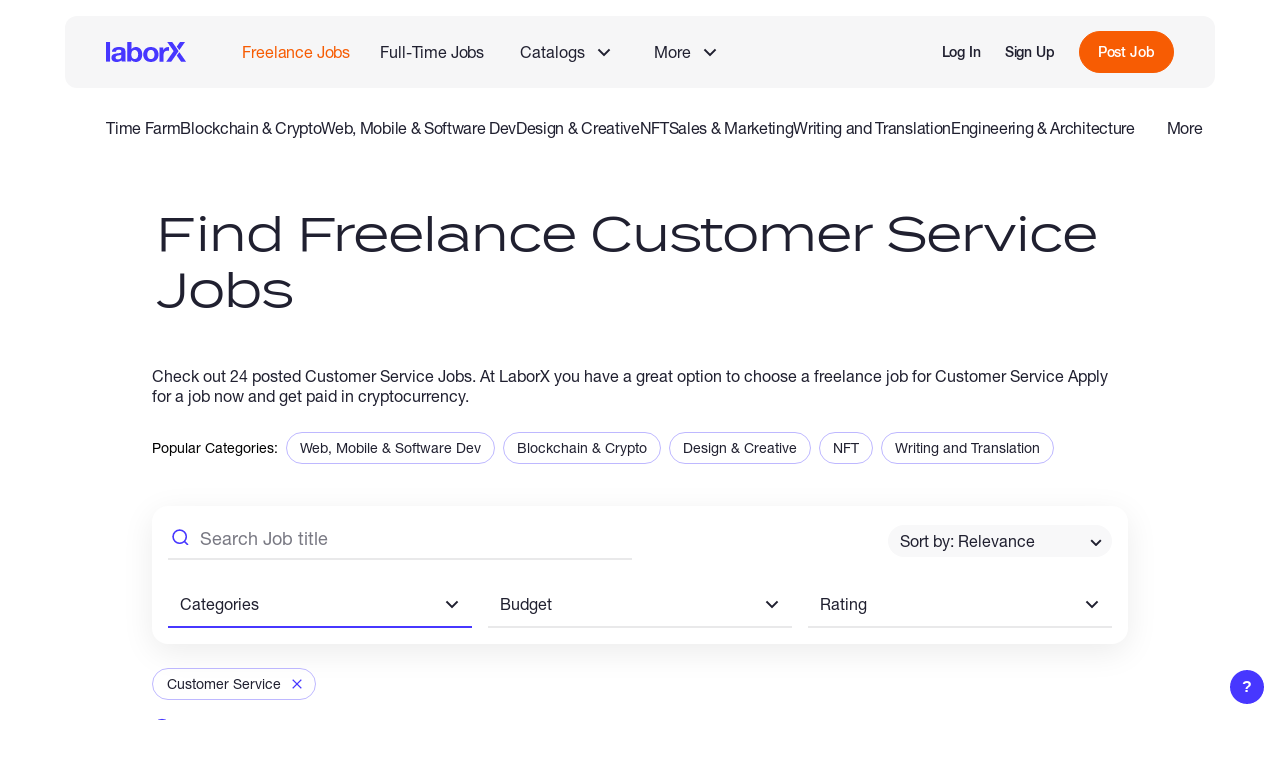

--- FILE ---
content_type: text/html; charset=utf-8
request_url: https://laborx.com/jobs/customer-service
body_size: 47036
content:
<!DOCTYPE html><html lang=en data-vue-meta-server-rendered ><head><script>(function(w,d,s,l,i){w[l]=w[l]||[];w[l].push({'gtm.start':
        new Date().getTime(),event:'gtm.js'});var f=d.getElementsByTagName(s)[0],
        j=d.createElement(s),dl=l!='dataLayer'?'&l='+l:'';j.async=true;j.src=
        'https://www.googletagmanager.com/gtm.js?id='+i+dl;f.parentNode.insertBefore(j,f);
        })(window,document,'script','dataLayer','GTM-KBVFMDW');</script><script>window.dataLayer = window.dataLayer || [];
          function gtag(){dataLayer.push(arguments);}
          gtag('js', new Date());
          gtag('config', 'G-F6BNV2NELV');</script><script>console.time('init')</script><meta charset=utf-8><meta name=viewport content="width=device-width,initial-scale=1,maximum-scale=1,user-scalable=no"><link rel=apple-touch-icon sizes=180x180 href=/static/favicon/apple-touch-icon.png><link rel=icon type=image/png sizes=32x32 href=/static/favicon/favicon-32x32.png><link rel=icon type=image/png sizes=16x16 href=/static/favicon/favicon-16x16.png><link rel=mask-icon href=/static/favicon/safari-pinned-tab.svg color=#5bbad5><link rel="shortcut icon" href=/static/favicon/favicon.ico><meta name=msapplication-TileColor content=#ffc40d><meta name=msapplication-config content=/static/favicon/browserconfig.xml><meta name=theme-color content=#ffffff><meta data-vue-meta="ssr" name="description" content="★ Looking for Customer Service jobs? ➔ Choose out of best projects in January 2026 ➔ Find and apply to Customer Service jobs now on LaborX"><title>Freelance Customer Service Jobs in January 2026 (1 NEW)</title><link data-vue-meta="ssr" data-vmid="canonical" rel="canonical" href="https://laborx.com/jobs/customer-service"><script data-vue-meta="ssr" type="application/ld+json">{"@context":"http://schema.org","@type":"JobPosting","title":"CUSTOMER SUPPORT/ DATA ENTRY OFFICER ( USA REMOTE ONLY)","description":"Cosmos Networksis expanding its remote team and reviewing new applications this week.&lt;br&gt;We’re seeking professionals who value structured work, clear expectations, and remote flexibility.&lt;br&gt;✔ Full training provided&lt;br&gt;✔ Flexible schedules&lt;br&gt;✔ Fully remote setup&lt;br&gt;✔ U.S.-based candidates preferred&lt;br&gt;We are currently offering Part-Time and Full-Time remote job opportunities. This position is designed to be flexible and will not affect your current job. All tasks are completed from home.&lt;br&gt;AVAILABLE POSITIONS&lt;br&gt;● Data Entry Officer&lt;br&gt;● Customer Support Assistant&lt;br&gt;● Virtual / Personal Assistant&lt;br&gt; &lt;br&gt;JOB DETAILS&lt;br&gt;● Job Type: Part-Time / Full-Time&lt;br&gt;● Work Mode: Remote (Work From Home)&lt;br&gt;● Working Hours: Flexible&lt;br&gt;● Training: Provided&lt;br&gt;● Experience: Not required (basic computer knowledge needed)&lt;br&gt; &lt;br&gt;SALARY &amp;amp; BENEFITS&lt;br&gt;● Pay Rate: $20 – $25 per hour&lt;br&gt;● Payment Schedule: Weekly or Bi-weekly&lt;br&gt;● Benefits Include:&lt;br&gt;○ Work-from-home flexibility&lt;br&gt;○ Paid training&lt;br&gt;○ Career growth opportunity&lt;br&gt;○ Supportive team environment&lt;br&gt; &lt;br&gt;📩 Mail your applications to [ jobs@cosmosnetworks.org ]","datePosted":"2026-01-19","employmentType":"CONTRACTOR","jobLocationType":"TELECOMMUTE","applicantLocationRequirements":[{"@type":"Country","name":"USA"},{"@type":"Country","name":"Great Britain"},{"@type":"Country","name":"Germany"},{"@type":"Country","name":"Australia"},{"@type":"Country","name":"Austria"},{"@type":"Country","name":"Spain"},{"@type":"Country","name":"India"},{"@type":"Country","name":"Pakistan"},{"@type":"Country","name":"Nigeria"},{"@type":"Country","name":"Canada"},{"@type":"Country","name":"France"},{"@type":"Country","name":"Brazil"},{"@type":"Country","name":"Bulgaria"},{"@type":"Country","name":"Philippines"},{"@type":"Country","name":"Singapore"},{"@type":"Country","name":"Netherlands"},{"@type":"Country","name":"Turkey"},{"@type":"Country","name":"Switzerland"},{"@type":"Country","name":"Italy"},{"@type":"Country","name":"Iran"},{"@type":"Country","name":"Portugal"},{"@type":"Country","name":"South Africa"},{"@type":"Country","name":"Mexico"},{"@type":"Country","name":"Indonesia"},{"@type":"Country","name":"Colombia"},{"@type":"Country","name":"Korea"},{"@type":"Country","name":"United Arab Emirates"},{"@type":"Country","name":"Norway"},{"@type":"Country","name":"Hong Kong"}],"hiringOrganization":{"@type":"Organization","name":"COSMOS NETWORKS","sameAs":"https://cosmosnetworks.org/"},"occupationalCategory":"Customer Service","skills":"Virtual Assistant, Chat Support, Email Handling, Customer Support, Email Communication","estimatedSalary":{"@type":"MonetaryAmount","currency":"USD","value":{"@type":"QuantitativeValue","value":"10000.00000000","unitText":"MONTH"}},"validThrough":"2026-07-19 16:00"}</script><script data-vue-meta="ssr" type="application/ld+json">{"@context":"http://schema.org","@type":"JobPosting","title":"Telegram-cпециалист Требуется","description":"Требуется человек который сможет закупать рекламу на наши ТГ каналы. &lt;br /&gt;Поиск , подбор, и анализ телеграм каналов. Платим процент от закупленной рекламы , если она эффективна. Об эфективности договоримся заранее. &lt;br&gt;Заинтересованны в постоянном человеке, расммотрим любые варианты.","datePosted":"2026-01-19","employmentType":"CONTRACTOR","jobLocationType":"TELECOMMUTE","applicantLocationRequirements":[{"@type":"Country","name":"USA"},{"@type":"Country","name":"Great Britain"},{"@type":"Country","name":"Germany"},{"@type":"Country","name":"Australia"},{"@type":"Country","name":"Austria"},{"@type":"Country","name":"Spain"},{"@type":"Country","name":"India"},{"@type":"Country","name":"Pakistan"},{"@type":"Country","name":"Nigeria"},{"@type":"Country","name":"Canada"},{"@type":"Country","name":"France"},{"@type":"Country","name":"Brazil"},{"@type":"Country","name":"Bulgaria"},{"@type":"Country","name":"Philippines"},{"@type":"Country","name":"Singapore"},{"@type":"Country","name":"Netherlands"},{"@type":"Country","name":"Turkey"},{"@type":"Country","name":"Switzerland"},{"@type":"Country","name":"Italy"},{"@type":"Country","name":"Iran"},{"@type":"Country","name":"Portugal"},{"@type":"Country","name":"South Africa"},{"@type":"Country","name":"Mexico"},{"@type":"Country","name":"Indonesia"},{"@type":"Country","name":"Colombia"},{"@type":"Country","name":"Korea"},{"@type":"Country","name":"United Arab Emirates"},{"@type":"Country","name":"Norway"},{"@type":"Country","name":"Hong Kong"}],"hiringOrganization":{"@type":"Organization","name":"Kristian Lastseven"},"occupationalCategory":"Customer Service","skills":"Telemarketing","estimatedSalary":{"@type":"MonetaryAmount","currency":"USD","value":{"@type":"QuantitativeValue","value":"15.00000000","unitText":"HOUR"}},"validThrough":"2026-07-19 15:55"}</script><script data-vue-meta="ssr" type="application/ld+json">{"@context":"http://schema.org","@type":"JobPosting","title":"We are looking for an investor .","description":"We are currently preparing to launch a major project that requires funding from an investor. We confidently assure you that within one year, the project&#x27;s capital will witness significant growth. We have a comprehensive plan and a specialized team of developers ready to begin. However, we require funding to fully cover the development costs. Please contact us to discuss the investment opportunity that aligns with your interests.","datePosted":"2026-01-19","employmentType":"CONTRACTOR","jobLocationType":"TELECOMMUTE","applicantLocationRequirements":[{"@type":"Country","name":"USA"},{"@type":"Country","name":"Great Britain"},{"@type":"Country","name":"Germany"},{"@type":"Country","name":"Australia"},{"@type":"Country","name":"Austria"},{"@type":"Country","name":"Spain"},{"@type":"Country","name":"India"},{"@type":"Country","name":"Pakistan"},{"@type":"Country","name":"Nigeria"},{"@type":"Country","name":"Canada"},{"@type":"Country","name":"France"},{"@type":"Country","name":"Brazil"},{"@type":"Country","name":"Bulgaria"},{"@type":"Country","name":"Philippines"},{"@type":"Country","name":"Singapore"},{"@type":"Country","name":"Netherlands"},{"@type":"Country","name":"Turkey"},{"@type":"Country","name":"Switzerland"},{"@type":"Country","name":"Italy"},{"@type":"Country","name":"Iran"},{"@type":"Country","name":"Portugal"},{"@type":"Country","name":"South Africa"},{"@type":"Country","name":"Mexico"},{"@type":"Country","name":"Indonesia"},{"@type":"Country","name":"Colombia"},{"@type":"Country","name":"Korea"},{"@type":"Country","name":"United Arab Emirates"},{"@type":"Country","name":"Norway"},{"@type":"Country","name":"Hong Kong"}],"hiringOrganization":{"@type":"Organization","name":"franko Ad"},"occupationalCategory":"Customer Service","skills":"Telemarketing","estimatedSalary":{"@type":"MonetaryAmount","currency":"USD","value":{"@type":"QuantitativeValue","value":"4500.00000000","unitText":"MONTH"}},"validThrough":"2026-07-19 13:00"}</script><script data-vue-meta="ssr" type="application/ld+json">{"@context":"http://schema.org","@type":"JobPosting","title":"🌍 Professional Translation Services in All Languages","description":"Description:&lt;br /&gt;Looking for accurate and high-quality translations? I provide professional translation services for all types of content in multiple languages, ensuring:&lt;br /&gt;✔️ Precise and context-aware translations&lt;br /&gt;✔️ Professional tone and cultural accuracy&lt;br /&gt;✔️ Fast delivery without compromising quality&lt;br&gt;Whether it’s business documents, technical content, or creative text, I guarantee exceptional results that convey the original meaning flawlessly.&lt;br&gt;Let’s work together to make your words resonate globally!","datePosted":"2026-01-19","employmentType":"CONTRACTOR","jobLocationType":"TELECOMMUTE","applicantLocationRequirements":[{"@type":"Country","name":"USA"},{"@type":"Country","name":"Great Britain"},{"@type":"Country","name":"Germany"},{"@type":"Country","name":"Australia"},{"@type":"Country","name":"Austria"},{"@type":"Country","name":"Spain"},{"@type":"Country","name":"India"},{"@type":"Country","name":"Pakistan"},{"@type":"Country","name":"Nigeria"},{"@type":"Country","name":"Canada"},{"@type":"Country","name":"France"},{"@type":"Country","name":"Brazil"},{"@type":"Country","name":"Bulgaria"},{"@type":"Country","name":"Philippines"},{"@type":"Country","name":"Singapore"},{"@type":"Country","name":"Netherlands"},{"@type":"Country","name":"Turkey"},{"@type":"Country","name":"Switzerland"},{"@type":"Country","name":"Italy"},{"@type":"Country","name":"Iran"},{"@type":"Country","name":"Portugal"},{"@type":"Country","name":"South Africa"},{"@type":"Country","name":"Mexico"},{"@type":"Country","name":"Indonesia"},{"@type":"Country","name":"Colombia"},{"@type":"Country","name":"Korea"},{"@type":"Country","name":"United Arab Emirates"},{"@type":"Country","name":"Norway"},{"@type":"Country","name":"Hong Kong"}],"hiringOrganization":{"@type":"Organization","name":"Mahdi rasoolnejhad"},"occupationalCategory":"Customer Service","skills":"Virtual Assistant, Customer Support","estimatedSalary":{"@type":"MonetaryAmount","currency":"USD","value":{"@type":"QuantitativeValue","value":"15.00000000","unitText":"HOUR"}},"validThrough":"2026-07-19 15:17"}</script><script data-vue-meta="ssr" type="application/ld+json">{"@context":"http://schema.org","@type":"JobPosting","title":"Opérateur(rice) / Modérateur(rice) en ligne","description":" &lt;br&gt;Rejoignez notre équipe de Modérateurs de Chat ! &lt;br&gt;Vous recherchez une opportunité d&#x27;emploi flexible et enrichissante ? Nous vous cherchons !&lt;br&gt; &lt;br&gt;Description du poste :&lt;br&gt;• Surveiller et modérer les salles de chat en ligne pour garantir un environnement sûr et positif pour les utilisateurs.&lt;br&gt;• Travailler depuis le confort de votre domicile avec des horaires flexibles.&lt;br&gt; &lt;br&gt;Avantages :&lt;br&gt;• Postes à temps partiel et à temps plein disponibles, avec des revenus hebdomadaires compétitifs.&lt;br&gt;• Formation complète gratuite et soutien continu fournis.&lt;br&gt;• Aucune expérience préalable ou qualification requise. Nous vous formerons !&lt;br&gt; &lt;br&gt;Exigences :&lt;br&gt;• Maîtrise de la langue française de niveau natif et de la culture de la France, de la Belgique ou du Canada francophonne.&lt;br&gt;• Âge minimum de 18 ans.&lt;br&gt;• Ordinateur fiable avec accès à Internet.&lt;br&gt;• Solides compétences en communication et empathie.&lt;br&gt; &lt;br&gt;Rejoignez notre équipe passionnée dès aujourd&#x27;hui ! ","datePosted":"2026-01-18","employmentType":"CONTRACTOR","jobLocationType":"TELECOMMUTE","applicantLocationRequirements":[{"@type":"Country","name":"USA"},{"@type":"Country","name":"Great Britain"},{"@type":"Country","name":"Germany"},{"@type":"Country","name":"Australia"},{"@type":"Country","name":"Austria"},{"@type":"Country","name":"Spain"},{"@type":"Country","name":"India"},{"@type":"Country","name":"Pakistan"},{"@type":"Country","name":"Nigeria"},{"@type":"Country","name":"Canada"},{"@type":"Country","name":"France"},{"@type":"Country","name":"Brazil"},{"@type":"Country","name":"Bulgaria"},{"@type":"Country","name":"Philippines"},{"@type":"Country","name":"Singapore"},{"@type":"Country","name":"Netherlands"},{"@type":"Country","name":"Turkey"},{"@type":"Country","name":"Switzerland"},{"@type":"Country","name":"Italy"},{"@type":"Country","name":"Iran"},{"@type":"Country","name":"Portugal"},{"@type":"Country","name":"South Africa"},{"@type":"Country","name":"Mexico"},{"@type":"Country","name":"Indonesia"},{"@type":"Country","name":"Colombia"},{"@type":"Country","name":"Korea"},{"@type":"Country","name":"United Arab Emirates"},{"@type":"Country","name":"Norway"},{"@type":"Country","name":"Hong Kong"}],"hiringOrganization":{"@type":"Organization","name":"E Moderators","logo":"https://uploads.laborx.com/avatars/DMiLbAzAWL-pCF2_hutCe5nbUd4XoExk.png"},"occupationalCategory":"Customer Service","skills":"Virtual Assistant, Customer Support","estimatedSalary":{"@type":"MonetaryAmount","currency":"USD","value":{"@type":"QuantitativeValue","value":"1100.00000000","unitText":"MONTH"}},"validThrough":"2026-07-18 06:24"}</script><script data-vue-meta="ssr" type="application/ld+json">{"@context":"http://schema.org","@type":"JobPosting","title":"community moderastor","description":"you must be goodWe are seekinga skilled and enthusiastic Telegram and Discord community manager to join our team and help promote our crypto meme project.","datePosted":"2026-01-19","employmentType":"CONTRACTOR","jobLocationType":"TELECOMMUTE","applicantLocationRequirements":[{"@type":"Country","name":"USA"},{"@type":"Country","name":"Great Britain"},{"@type":"Country","name":"Germany"},{"@type":"Country","name":"Australia"},{"@type":"Country","name":"Austria"},{"@type":"Country","name":"Spain"},{"@type":"Country","name":"India"},{"@type":"Country","name":"Pakistan"},{"@type":"Country","name":"Nigeria"},{"@type":"Country","name":"Canada"},{"@type":"Country","name":"France"},{"@type":"Country","name":"Brazil"},{"@type":"Country","name":"Bulgaria"},{"@type":"Country","name":"Philippines"},{"@type":"Country","name":"Singapore"},{"@type":"Country","name":"Netherlands"},{"@type":"Country","name":"Turkey"},{"@type":"Country","name":"Switzerland"},{"@type":"Country","name":"Italy"},{"@type":"Country","name":"Iran"},{"@type":"Country","name":"Portugal"},{"@type":"Country","name":"South Africa"},{"@type":"Country","name":"Mexico"},{"@type":"Country","name":"Indonesia"},{"@type":"Country","name":"Colombia"},{"@type":"Country","name":"Korea"},{"@type":"Country","name":"United Arab Emirates"},{"@type":"Country","name":"Norway"},{"@type":"Country","name":"Hong Kong"}],"hiringOrganization":{"@type":"Organization","name":"eniola gan"},"occupationalCategory":"Customer Service","estimatedSalary":{"@type":"MonetaryAmount","currency":"USD","value":{"@type":"QuantitativeValue","value":"20.00000000","unitText":"HOUR"}},"validThrough":"2026-07-19 13:23"}</script><script data-vue-meta="ssr" type="application/ld+json">{"@context":"http://schema.org","@type":"JobPosting","title":"Business Assistant (US only)","description":"I am a full stack developer with many experience of web development.&lt;br&gt;Now I have list(name, address, phone number) of 50+ business that have no website in USA. I am looking for business assistant who can conduct negotiation with those business owners and persuade to cooperate with us.&lt;br&gt;Requirement:&lt;br&gt;- He/She must live in USA and have native level of English.&lt;br&gt;- He/She must be good at communicating so that our customers feel a strong need to own a website and are willing to work with us.&lt;br&gt;- In addition, it&#x27;s good to know knowledge about web development.&lt;br&gt;Earning:&lt;br&gt;25% of income&lt;br&gt;$200+ per 5 projects&lt;br&gt;If you are interested in developing a business with me, please contact me.","datePosted":"2026-01-19","employmentType":"CONTRACTOR","jobLocationType":"TELECOMMUTE","applicantLocationRequirements":[{"@type":"Country","name":"USA"},{"@type":"Country","name":"Great Britain"},{"@type":"Country","name":"Germany"},{"@type":"Country","name":"Australia"},{"@type":"Country","name":"Austria"},{"@type":"Country","name":"Spain"},{"@type":"Country","name":"India"},{"@type":"Country","name":"Pakistan"},{"@type":"Country","name":"Nigeria"},{"@type":"Country","name":"Canada"},{"@type":"Country","name":"France"},{"@type":"Country","name":"Brazil"},{"@type":"Country","name":"Bulgaria"},{"@type":"Country","name":"Philippines"},{"@type":"Country","name":"Singapore"},{"@type":"Country","name":"Netherlands"},{"@type":"Country","name":"Turkey"},{"@type":"Country","name":"Switzerland"},{"@type":"Country","name":"Italy"},{"@type":"Country","name":"Iran"},{"@type":"Country","name":"Portugal"},{"@type":"Country","name":"South Africa"},{"@type":"Country","name":"Mexico"},{"@type":"Country","name":"Indonesia"},{"@type":"Country","name":"Colombia"},{"@type":"Country","name":"Korea"},{"@type":"Country","name":"United Arab Emirates"},{"@type":"Country","name":"Norway"},{"@type":"Country","name":"Hong Kong"}],"hiringOrganization":{"@type":"Organization","name":"Daichi Yoshioka","logo":"https://uploads.laborx.com/avatars/thumb_resized_360x360_qJi1L05B3z7wEZomzbLBI_Y4yPI06rhA.jpg","sameAs":"https://dream0916.github.io/My_Portfolio/"},"occupationalCategory":"Customer Service","skills":"Administrative Support Specialist, Contact lists, Chat Support, Customer Support, Telephone Handling, Email Communication, Problem-Solving","estimatedSalary":{"@type":"MonetaryAmount","currency":"USD","value":{"@type":"QuantitativeValue","value":"150.00000000","unitText":"DAY"}},"validThrough":"2026-07-19 09:36"}</script><script data-vue-meta="ssr" type="application/ld+json">{"@context":"http://schema.org","@type":"JobPosting","title":"Crypto Telegram &amp; Twitter marketing","description":"Hello. &lt;br&gt;I am preparing a crypto project.&lt;br&gt;Telegram &amp;amp; Twitter channel is already created. &lt;br&gt;I am looking for someone who can manage my crypto telegram &amp;amp; twitter channel. &lt;br&gt; ","datePosted":"2026-01-19","employmentType":"CONTRACTOR","jobLocationType":"TELECOMMUTE","applicantLocationRequirements":[{"@type":"Country","name":"USA"},{"@type":"Country","name":"Great Britain"},{"@type":"Country","name":"Germany"},{"@type":"Country","name":"Australia"},{"@type":"Country","name":"Austria"},{"@type":"Country","name":"Spain"},{"@type":"Country","name":"India"},{"@type":"Country","name":"Pakistan"},{"@type":"Country","name":"Nigeria"},{"@type":"Country","name":"Canada"},{"@type":"Country","name":"France"},{"@type":"Country","name":"Brazil"},{"@type":"Country","name":"Bulgaria"},{"@type":"Country","name":"Philippines"},{"@type":"Country","name":"Singapore"},{"@type":"Country","name":"Netherlands"},{"@type":"Country","name":"Turkey"},{"@type":"Country","name":"Switzerland"},{"@type":"Country","name":"Italy"},{"@type":"Country","name":"Iran"},{"@type":"Country","name":"Portugal"},{"@type":"Country","name":"South Africa"},{"@type":"Country","name":"Mexico"},{"@type":"Country","name":"Indonesia"},{"@type":"Country","name":"Colombia"},{"@type":"Country","name":"Korea"},{"@type":"Country","name":"United Arab Emirates"},{"@type":"Country","name":"Norway"},{"@type":"Country","name":"Hong Kong"}],"hiringOrganization":{"@type":"Organization","name":"Milos Bogdanov"},"occupationalCategory":"Customer Service","skills":"Telemarketing","estimatedSalary":{"@type":"MonetaryAmount","currency":"USD","value":{"@type":"QuantitativeValue","value":"15.00000000","unitText":"HOUR"}},"validThrough":"2026-07-19 11:31"}</script><script data-vue-meta="ssr" type="application/ld+json">{"@context":"http://schema.org","@type":"JobPosting","title":"KYC for 1inchswap API account","description":"Hello.&lt;br&gt;I am finding a person who can do KYC for 1inchswap API account.&lt;br&gt;https://portal.1inch.dev/verification.&lt;br&gt;I will provide you my account credential, then you will do KYC.","datePosted":"2026-01-17","employmentType":"CONTRACTOR","jobLocationType":"TELECOMMUTE","applicantLocationRequirements":[{"@type":"Country","name":"USA"},{"@type":"Country","name":"Great Britain"},{"@type":"Country","name":"Germany"},{"@type":"Country","name":"Australia"},{"@type":"Country","name":"Austria"},{"@type":"Country","name":"Spain"},{"@type":"Country","name":"India"},{"@type":"Country","name":"Pakistan"},{"@type":"Country","name":"Nigeria"},{"@type":"Country","name":"Canada"},{"@type":"Country","name":"France"},{"@type":"Country","name":"Brazil"},{"@type":"Country","name":"Bulgaria"},{"@type":"Country","name":"Philippines"},{"@type":"Country","name":"Singapore"},{"@type":"Country","name":"Netherlands"},{"@type":"Country","name":"Turkey"},{"@type":"Country","name":"Switzerland"},{"@type":"Country","name":"Italy"},{"@type":"Country","name":"Iran"},{"@type":"Country","name":"Portugal"},{"@type":"Country","name":"South Africa"},{"@type":"Country","name":"Mexico"},{"@type":"Country","name":"Indonesia"},{"@type":"Country","name":"Colombia"},{"@type":"Country","name":"Korea"},{"@type":"Country","name":"United Arab Emirates"},{"@type":"Country","name":"Norway"},{"@type":"Country","name":"Hong Kong"}],"hiringOrganization":{"@type":"Organization","name":"Dusan Borkovic"},"occupationalCategory":"Customer Service","estimatedSalary":{"@type":"MonetaryAmount","currency":"USD","value":{"@type":"QuantitativeValue","value":"30.00000000","unitText":"HOUR"}},"validThrough":"2026-07-17 08:00"}</script><script data-vue-meta="ssr" type="application/ld+json">{"@context":"http://schema.org","@type":"JobPosting","title":"Community mod/marketer/shiller","description":"Am an experienced community moderator/marketer also have a skilled team specialized in shilling(mostly on X and Telegram with over a 100 post daily)here are the outline of my work&lt;br&gt;1.Enforcing&lt;br&gt;2.Encouraging&lt;br&gt;3.Providing&lt;br&gt;4Monitoring&lt;br&gt;5.Implementing&lt;br&gt;6.Promoting&lt;br&gt;7 Reporting&lt;br&gt;Apart from this I could also bring investors as I am inbusiness partnerships with influencers that are well connected and could organize Amas that will boost not only awareness but also the liquidity and MC of your project ","datePosted":"2026-01-15","employmentType":"CONTRACTOR","jobLocationType":"TELECOMMUTE","applicantLocationRequirements":[{"@type":"Country","name":"USA"},{"@type":"Country","name":"Great Britain"},{"@type":"Country","name":"Germany"},{"@type":"Country","name":"Australia"},{"@type":"Country","name":"Austria"},{"@type":"Country","name":"Spain"},{"@type":"Country","name":"India"},{"@type":"Country","name":"Pakistan"},{"@type":"Country","name":"Nigeria"},{"@type":"Country","name":"Canada"},{"@type":"Country","name":"France"},{"@type":"Country","name":"Brazil"},{"@type":"Country","name":"Bulgaria"},{"@type":"Country","name":"Philippines"},{"@type":"Country","name":"Singapore"},{"@type":"Country","name":"Netherlands"},{"@type":"Country","name":"Turkey"},{"@type":"Country","name":"Switzerland"},{"@type":"Country","name":"Italy"},{"@type":"Country","name":"Iran"},{"@type":"Country","name":"Portugal"},{"@type":"Country","name":"South Africa"},{"@type":"Country","name":"Mexico"},{"@type":"Country","name":"Indonesia"},{"@type":"Country","name":"Colombia"},{"@type":"Country","name":"Korea"},{"@type":"Country","name":"United Arab Emirates"},{"@type":"Country","name":"Norway"},{"@type":"Country","name":"Hong Kong"}],"hiringOrganization":{"@type":"Organization","name":"Crypto Ritualist"},"occupationalCategory":"Customer Service","skills":"Virtual Assistant, Chat Support, Adaptability, Problem-Solving","estimatedSalary":{"@type":"MonetaryAmount","currency":"USD","value":{"@type":"QuantitativeValue","value":"70.00000000","unitText":"DAY"}},"validThrough":"2026-07-15 16:44"}</script><script data-vue-meta="ssr" type="application/ld+json">{"@context":"http://schema.org","@type":"JobPosting","title":"Researcher and Executive Assistant","description":"I am a YouTuber that runs multiple channels that is now growing and interesting in hiring an executive assistant. &lt;br&gt;Are you passionate about games, social media, and YouTube? Do you have the motivation and focus to work long hours? Join me in a virtual office environment to supercharge my productivity and help me create engaging content.&lt;br&gt;Responsibilities:&lt;br /&gt;- Spend the day on a call with me, creating a virtual office.&lt;br /&gt;- Conduct deep research for videos.&lt;br /&gt;- Keep me motivated and organized.&lt;br /&gt;- Collaborate on creative ideas.&lt;br&gt;Requirements:&lt;br /&gt;- Highly motivated and able to focus for long hours.&lt;br /&gt;- Love for games, social media, and YouTube.&lt;br /&gt;- Sense of humor and strong interpersonal skills.&lt;br /&gt;-Write &quot;tiger&quot; to showcase you read this entire job post&lt;br /&gt;- Ability to conduct thorough research.&lt;br&gt;Pay: Up to $10/hour, $50/day, with a maximum budget of $1000 for the month, plus performance-based bonuses.","datePosted":"2026-01-18","employmentType":"CONTRACTOR","jobLocationType":"TELECOMMUTE","applicantLocationRequirements":[{"@type":"Country","name":"USA"},{"@type":"Country","name":"Great Britain"},{"@type":"Country","name":"Germany"},{"@type":"Country","name":"Australia"},{"@type":"Country","name":"Austria"},{"@type":"Country","name":"Spain"},{"@type":"Country","name":"India"},{"@type":"Country","name":"Pakistan"},{"@type":"Country","name":"Nigeria"},{"@type":"Country","name":"Canada"},{"@type":"Country","name":"France"},{"@type":"Country","name":"Brazil"},{"@type":"Country","name":"Bulgaria"},{"@type":"Country","name":"Philippines"},{"@type":"Country","name":"Singapore"},{"@type":"Country","name":"Netherlands"},{"@type":"Country","name":"Turkey"},{"@type":"Country","name":"Switzerland"},{"@type":"Country","name":"Italy"},{"@type":"Country","name":"Iran"},{"@type":"Country","name":"Portugal"},{"@type":"Country","name":"South Africa"},{"@type":"Country","name":"Mexico"},{"@type":"Country","name":"Indonesia"},{"@type":"Country","name":"Colombia"},{"@type":"Country","name":"Korea"},{"@type":"Country","name":"United Arab Emirates"},{"@type":"Country","name":"Norway"},{"@type":"Country","name":"Hong Kong"}],"hiringOrganization":{"@type":"Organization","name":"Nate Friedman"},"occupationalCategory":"Customer Service","skills":"Virtual Assistant","estimatedSalary":{"@type":"MonetaryAmount","currency":"USD","value":{"@type":"QuantitativeValue","value":"1000.00000000","unitText":"MONTH"}},"validThrough":"2026-07-18 14:36"}</script><script data-vue-meta="ssr" type="application/ld+json">{"@context":"http://schema.org","@type":"JobPosting","title":"I need you to test my mobile application","description":"I am looking for freelancers to test the verification processes of my new developing application beta software, no extra requirements needed all you need is a smartphone","datePosted":"2026-01-19","employmentType":"CONTRACTOR","jobLocationType":"TELECOMMUTE","applicantLocationRequirements":[{"@type":"Country","name":"USA"},{"@type":"Country","name":"Great Britain"},{"@type":"Country","name":"Germany"},{"@type":"Country","name":"Australia"},{"@type":"Country","name":"Austria"},{"@type":"Country","name":"Spain"},{"@type":"Country","name":"India"},{"@type":"Country","name":"Pakistan"},{"@type":"Country","name":"Nigeria"},{"@type":"Country","name":"Canada"},{"@type":"Country","name":"France"},{"@type":"Country","name":"Brazil"},{"@type":"Country","name":"Bulgaria"},{"@type":"Country","name":"Philippines"},{"@type":"Country","name":"Singapore"},{"@type":"Country","name":"Netherlands"},{"@type":"Country","name":"Turkey"},{"@type":"Country","name":"Switzerland"},{"@type":"Country","name":"Italy"},{"@type":"Country","name":"Iran"},{"@type":"Country","name":"Portugal"},{"@type":"Country","name":"South Africa"},{"@type":"Country","name":"Mexico"},{"@type":"Country","name":"Indonesia"},{"@type":"Country","name":"Colombia"},{"@type":"Country","name":"Korea"},{"@type":"Country","name":"United Arab Emirates"},{"@type":"Country","name":"Norway"},{"@type":"Country","name":"Hong Kong"}],"hiringOrganization":{"@type":"Organization","name":"Dante Thomasson"},"occupationalCategory":"Customer Service","estimatedSalary":{"@type":"MonetaryAmount","currency":"USD","value":{"@type":"QuantitativeValue","value":"1000.00000000","unitText":"MONTH"}},"validThrough":"2026-07-19 11:31"}</script><link rel="stylesheet" href="/css/chunk-vendors.adf6f0d0.css"><link rel="stylesheet" href="/css/app.e45fcdf4.css"><link rel="stylesheet" href="/css/public-page-jobs.4b4e2416.css"><link rel="modulepreload" href="/js/chunk-vendors.54d67999.js" as="script"><link rel="modulepreload" href="/js/app.e08becf1.js" as="script"><link rel="modulepreload" href="/js/public-page-jobs.9d06df4a.js" as="script"><link rel="prefetch" href="/css/add-role-modal.ea7004bd.css"><link rel="prefetch" href="/css/application-modal.483e2994.css"><link rel="prefetch" href="/css/cash-modals.78a79b06.css"><link rel="prefetch" href="/css/cash-modals~job-modals.480272e1.css"><link rel="prefetch" href="/css/ckeditor.5466a9e6.css"><link rel="prefetch" href="/css/date-picker.783cec79.css"><link rel="prefetch" href="/css/gig-modals.acfe38e7.css"><link rel="prefetch" href="/css/image-cropper.523ffe84.css"><link rel="prefetch" href="/css/job-modals.1c3fcab7.css"><link rel="prefetch" href="/css/jobs-modals.fde27b4d.css"><link rel="prefetch" href="/css/jobs-modals~public-page-vacancies.8d6aae89.css"><link rel="prefetch" href="/css/private-pages.0a8df4f6.css"><link rel="prefetch" href="/css/private-pages~public-page-customers.2a499511.css"><link rel="prefetch" href="/css/private-pages~public-page-freelancers~public-page-gigs~public-page-jobs~public-page-vacancies.428808e3.css"><link rel="prefetch" href="/css/private-pages~public-page-jobs.e85097cb.css"><link rel="prefetch" href="/css/public-page-about.d26f4371.css"><link rel="prefetch" href="/css/public-page-blog.03f9b494.css"><link rel="prefetch" href="/css/public-page-customers.785b7f2a.css"><link rel="prefetch" href="/css/public-page-freelancers.f614b781.css"><link rel="prefetch" href="/css/public-page-freelancers~public-page-gigs.86950697.css"><link rel="prefetch" href="/css/public-page-gigs.437f22fa.css"><link rel="prefetch" href="/css/public-page-jobs~public-page-vacancies.8c01bc43.css"><link rel="prefetch" href="/css/public-page-landing-copy.5a96cc18.css"><link rel="prefetch" href="/css/public-page-landing.0a8a7ddc.css"><link rel="prefetch" href="/css/public-page-mining.c3aba7cd.css"><link rel="prefetch" href="/css/public-page-premium.d4b0577b.css"><link rel="prefetch" href="/css/public-page-skills.e2cd4701.css"><link rel="prefetch" href="/css/public-page-vacancies.b313e43e.css"><link rel="prefetch" href="/css/salary-pages.4a8d7a89.css"><link rel="prefetch" href="/css/settings-modals.e1866b33.css"><link rel="prefetch" href="/css/share-modal.faf29262.css"><link rel="prefetch" href="/css/skills-modals.e95f844a.css"><link rel="prefetch" href="/css/stack-grid.664b77f1.css"><link rel="prefetch" href="/css/welcome-modal.98858097.css"><link rel="prefetch" href="/js/@walletconnect/universal-provider.dbaad185.js"><link rel="prefetch" href="/js/@walletconnect/web3-provider.4c087421.js"><link rel="prefetch" href="/js/@walletconnect/web3-provider~web3.a652f3b2.js"><link rel="prefetch" href="/js/@walletconnect/web3-provider~web3~web3-utils.5de97be1.js"><link rel="prefetch" href="/js/add-role-modal.cded36fb.js"><link rel="prefetch" href="/js/application-modal.7da87e2b.js"><link rel="prefetch" href="/js/cash-modals.40890281.js"><link rel="prefetch" href="/js/cash-modals~job-modals.95de0823.js"><link rel="prefetch" href="/js/ckeditor.97933e9a.js"><link rel="prefetch" href="/js/date-picker.9f61df09.js"><link rel="prefetch" href="/js/erc20-lht-v1.9ab7308e.js"><link rel="prefetch" href="/js/erc20-v1.json.aed71b84.js"><link rel="prefetch" href="/js/gig-modals.24ecf18d.js"><link rel="prefetch" href="/js/image-cropper.f9a58878.js"><link rel="prefetch" href="/js/job-modals.b6d57ee3.js"><link rel="prefetch" href="/js/jobs-modals.70949ba5.js"><link rel="prefetch" href="/js/jobs-modals~public-page-vacancies.d2e30172.js"><link rel="prefetch" href="/js/lx-analytics.9fc103d3.js"><link rel="prefetch" href="/js/lx-contract-v1.dc6e735e.js"><link rel="prefetch" href="/js/lx-contract-v2.47534421.js"><link rel="prefetch" href="/js/private-pages.659a7593.js"><link rel="prefetch" href="/js/private-pages~public-page-customers.9ba59262.js"><link rel="prefetch" href="/js/private-pages~public-page-freelancers~public-page-gigs~public-page-jobs~public-page-vacancies.787a312a.js"><link rel="prefetch" href="/js/private-pages~public-page-jobs.22c4f802.js"><link rel="prefetch" href="/js/public-page-about.7d883417.js"><link rel="prefetch" href="/js/public-page-blog.314b80f6.js"><link rel="prefetch" href="/js/public-page-customers.f6961882.js"><link rel="prefetch" href="/js/public-page-freelancers.730f9508.js"><link rel="prefetch" href="/js/public-page-freelancers~public-page-gigs.916d4c3f.js"><link rel="prefetch" href="/js/public-page-gigs.84a00739.js"><link rel="prefetch" href="/js/public-page-jobs~public-page-vacancies.9bf666fd.js"><link rel="prefetch" href="/js/public-page-landing-copy.7d047ce2.js"><link rel="prefetch" href="/js/public-page-landing.688ec36c.js"><link rel="prefetch" href="/js/public-page-mining.bf607a11.js"><link rel="prefetch" href="/js/public-page-premium.02cc6b59.js"><link rel="prefetch" href="/js/public-page-skills.b70bc6e8.js"><link rel="prefetch" href="/js/public-page-vacancies.78b342cb.js"><link rel="prefetch" href="/js/qr-code.b19cf42b.js"><link rel="prefetch" href="/js/recaptcha.0e28e35e.js"><link rel="prefetch" href="/js/salary-pages.595b2a4f.js"><link rel="prefetch" href="/js/sentry.42dad18d.js"><link rel="prefetch" href="/js/settings-modals.5a20fbf7.js"><link rel="prefetch" href="/js/share-modal.6f429de5.js"><link rel="prefetch" href="/js/skills-modals.40bad114.js"><link rel="prefetch" href="/js/stack-grid.2bef3d1b.js"><link rel="prefetch" href="/js/swiper.9c7befeb.js"><link rel="prefetch" href="/js/time-warp-pool.18067f89.js"><link rel="prefetch" href="/js/transak-sdk.d939e716.js"><link rel="prefetch" href="/js/vue-slider-component.29a7d604.js"><link rel="prefetch" href="/js/web3-utils.9b75af01.js"><link rel="prefetch" href="/js/web3.10889713.js"><link rel="prefetch" href="/js/welcome-modal.cad9591e.js"></head><body ><noscript><iframe src="https://www.googletagmanager.com/ns.html?id=GTM-KBVFMDW" height=0 width=0 style=display:none;visibility:hidden></iframe></noscript><div id="app" data-server-rendered="true" class="root app"><div class="root lx-layout browse-jobs-layout public-layout with-skills-menu" data-v-c676c44a><div class="root-common-header layout-header" data-v-4ade53ca data-v-c676c44a><div class="common-header" data-v-4ade53ca><nav class="main-nav" data-v-4ade53ca><ul class="main-links" data-v-4ade53ca><li class="logo" data-v-4ade53ca><a href="/" aria-label="LaborX" class="router-link-active" data-v-4ade53ca><span data-v-4ade53ca>Main Page</span></a></li></ul><ul class="second-links" data-v-4ade53ca><li data-v-4ade53ca><a href="/jobs" class="link router-link-active" data-v-4ade53ca>Freelance Jobs</a></li><li data-v-4ade53ca><a href="/vacancies" class="link" data-v-4ade53ca>Full-Time Jobs</a></li><li class="catalog-item" data-v-4ade53ca><section class="root nav-group" data-v-4ccdf825 data-v-4ade53ca><button class="trigger" data-v-4ccdf825><div class="group-name" data-v-4ccdf825>Catalogs</div><span class="lx-icon icon" style="width:14px;height:14px;mask-image:url(/static/images/icons/arrow-down.svg);-webkit-mask-image:url(/static/images/icons/arrow-down.svg);" data-v-4f50b036 data-v-4ccdf825></span></button><ul class="list" style="display:none;" data-v-4ccdf825 data-v-4ccdf825><li data-v-4ade53ca><a href="/gigs" class="link" data-v-4ade53ca>Browse Gigs</a></li><li data-v-4ade53ca><a href="/hire" class="link" data-v-4ade53ca>Browse Talents</a></li></ul></section></li><li class="more-item" data-v-4ade53ca><section class="root nav-group" data-v-4ccdf825 data-v-4ade53ca><button class="trigger" data-v-4ccdf825><div class="group-name" data-v-4ccdf825>More</div><span class="lx-icon icon" style="width:14px;height:14px;mask-image:url(/static/images/icons/arrow-down.svg);-webkit-mask-image:url(/static/images/icons/arrow-down.svg);" data-v-4f50b036 data-v-4ccdf825></span></button><ul class="list" style="display:none;" data-v-4ccdf825 data-v-4ccdf825><!----><!----><li data-v-4ade53ca><a href="/hire-talents" class="link" data-v-4ade53ca>About Full-Time Jobs</a></li><li data-v-4ade53ca><a href="/web3-blockchain-developers-salaries" class="link" data-v-4ade53ca>Web3 Salaries</a></li></ul></section></li></ul><!----></nav><!----></div></div><!----><section data-ssr-key="0" class="root skills-menu skills-menu" data-v-d9bb51e8 data-v-c676c44a><nav data-v-d9bb51e8><ul class="categories-list" data-v-d9bb51e8><li data-name="Time Farm" class="category" data-v-d9bb51e8><a href="/jobs/time-farm" class="link" data-v-d9bb51e8> Time Farm </a></li><li data-name="Blockchain &amp; Crypto" class="category" data-v-d9bb51e8><a href="/jobs/blockchain-and-crypto" class="link" data-v-d9bb51e8> Blockchain &amp; Crypto </a></li><li data-name="Web, Mobile &amp; Software Dev" class="category" data-v-d9bb51e8><a href="/jobs/development" class="link" data-v-d9bb51e8> Web, Mobile &amp; Software Dev </a></li><li data-name="Design &amp; Creative" class="category" data-v-d9bb51e8><a href="/jobs/design-and-creative" class="link" data-v-d9bb51e8> Design &amp; Creative </a></li><li data-name="NFT" class="category" data-v-d9bb51e8><a href="/jobs/nft" class="link" data-v-d9bb51e8> NFT </a></li><li data-name="Sales &amp; Marketing" class="category" data-v-d9bb51e8><a href="/jobs/sales-and-marketing" class="link" data-v-d9bb51e8> Sales &amp; Marketing </a></li><li data-name="Writing and Translation" class="category" data-v-d9bb51e8><a href="/jobs/writing" class="link" data-v-d9bb51e8> Writing and Translation </a></li><li data-name="Engineering &amp; Architecture" class="category" data-v-d9bb51e8><a href="/jobs/engineering-and-architecture" class="link" data-v-d9bb51e8> Engineering &amp; Architecture </a></li><li data-name="IT &amp; Networking" class="category" data-v-d9bb51e8><a href="/jobs/it-and-networking" class="link" data-v-d9bb51e8> IT &amp; Networking </a></li><li data-name="Legal" class="category" data-v-d9bb51e8><a href="/jobs/legal" class="link" data-v-d9bb51e8> Legal </a></li><li data-name="Admin Support" class="category" data-v-d9bb51e8><a href="/jobs/support" class="link" data-v-d9bb51e8> Admin Support </a></li><li data-name="Customer Service" class="category" data-v-d9bb51e8><a href="/jobs/customer-service" aria-current="page" class="link router-link-exact-active router-link-active" data-v-d9bb51e8> Customer Service </a></li><li data-name="Accounting and Consulting Specialist" class="category" data-v-d9bb51e8><a href="/jobs/accounting-and-consulting" class="link" data-v-d9bb51e8> Accounting and Consulting Specialist </a></li><li data-name="Gaming" class="category" data-v-d9bb51e8><a href="/jobs/gaming" class="link" data-v-d9bb51e8> Gaming </a></li><li data-name="Audio Video Production" class="category" data-v-d9bb51e8><a href="/jobs/audio-and-video" class="link" data-v-d9bb51e8> Audio Video Production </a></li><li data-name="Offline" class="category" data-v-d9bb51e8><a href="/jobs/offline" class="link" data-v-d9bb51e8> Offline </a></li><li data-name="Influencers" class="category" data-v-d9bb51e8><a href="/jobs/influencers" class="link" data-v-d9bb51e8> Influencers </a></li></ul><div class="category more-category visible" data-v-d9bb51e8><div data-v-d9bb51e8>More</div></div><div class="subcategory-panel" style="display:none;" data-v-d9bb51e8><div class="more-categories-container" data-v-d9bb51e8><ul class="more-categories-list" data-v-d9bb51e8><!----><!----><!----><!----><!----><!----><!----><!----><!----><!----><!----><!----><!----><!----><!----><!----><!----></ul><ul data-ssr-key="1" class="root subcategory-list" data-v-37511762 data-v-d9bb51e8><li class="subcategory-item" style="display:none;" data-v-37511762><span class="subCategory" data-v-37511762></span><a href="/jobs/mobile-apps" class="subcategory link" data-v-37511762>Mobile Apps</a><ul class="subskills-list" data-v-37511762><li class="subskill-item" style="display:;" data-v-37511762><a href="/jobs/ios" class="subskill link" data-v-37511762>
              iOS
            </a></li><li class="subskill-item" style="display:;" data-v-37511762><a href="/jobs/swift" class="subskill link" data-v-37511762>
              Swift
            </a></li><li class="subskill-item" style="display:;" data-v-37511762><a href="/jobs/android" class="subskill link" data-v-37511762>
              Android
            </a></li><li class="subskill-item" style="display:;" data-v-37511762><a href="/jobs/react-native" class="subskill link" data-v-37511762>
              React Native
            </a></li><li class="subskill-item" style="display:;" data-v-37511762><a href="/jobs/ui-ux-design" class="subskill link" data-v-37511762>
              UI/UX Design
            </a></li></ul></li><li class="subcategory-item" style="display:none;" data-v-37511762><span class="subCategory" data-v-37511762></span><a href="/jobs/qa" class="subcategory link" data-v-37511762>QA</a><ul class="subskills-list" data-v-37511762><li class="subskill-item" style="display:;" data-v-37511762><a href="/jobs/user-testing" class="subskill link" data-v-37511762>
              User Testing
            </a></li><li class="subskill-item" style="display:;" data-v-37511762><a href="/jobs/functionality-testing" class="subskill link" data-v-37511762>
              Functionality testing
            </a></li><li class="subskill-item" style="display:;" data-v-37511762><a href="/jobs/usability-testing" class="subskill link" data-v-37511762>
              Usability testing
            </a></li><li class="subskill-item" style="display:;" data-v-37511762><a href="/jobs/ux-testing" class="subskill link" data-v-37511762>
              UX testing
            </a></li><li class="subskill-item" style="display:;" data-v-37511762><a href="/jobs/compatibility-testing" class="subskill link" data-v-37511762>
              Compatibility testing
            </a></li><li class="subskill-item" style="display:;" data-v-37511762><a href="/jobs/automation" class="subskill link" data-v-37511762>
              Automation
            </a></li><li class="subskill-item" style="display:;" data-v-37511762><a href="/jobs/documentation" class="subskill link" data-v-37511762>
              Documentation
            </a></li><li class="subskill-item" style="display:;" data-v-37511762><a href="/jobs/debugging" class="subskill link" data-v-37511762>
              Debugging
            </a></li></ul></li><li class="subcategory-item" style="display:none;" data-v-37511762><span class="subCategory" data-v-37511762></span><a href="/jobs/front-end" class="subcategory link" data-v-37511762>Front End</a><ul class="subskills-list" data-v-37511762><li class="subskill-item" style="display:;" data-v-37511762><a href="/jobs/html" class="subskill link" data-v-37511762>
              HTML
            </a></li><li class="subskill-item" style="display:;" data-v-37511762><a href="/jobs/javascript" class="subskill link" data-v-37511762>
              Javascript
            </a></li><li class="subskill-item" style="display:;" data-v-37511762><a href="/jobs/react" class="subskill link" data-v-37511762>
              React
            </a></li><li class="subskill-item" style="display:;" data-v-37511762><a href="/jobs/css" class="subskill link" data-v-37511762>
              CSS
            </a></li><li class="subskill-item" style="display:;" data-v-37511762><a href="/jobs/html5" class="subskill link" data-v-37511762>
              HTML5
            </a></li><li class="subskill-item" style="display:;" data-v-37511762><a href="/jobs/css3" class="subskill link" data-v-37511762>
              CSS3
            </a></li><li class="subskill-item" style="display:;" data-v-37511762><a href="/jobs/jquery" class="subskill link" data-v-37511762>
              jQuery
            </a></li><li class="subskill-item" style="display:;" data-v-37511762><a href="/jobs/angularjs" class="subskill link" data-v-37511762>
              AngularJS
            </a></li><li class="subskill-item" style="display:;" data-v-37511762><a href="/jobs/bootstrap" class="subskill link" data-v-37511762>
              Bootstrap
            </a></li></ul></li><li class="subcategory-item" style="display:none;" data-v-37511762><span class="subCategory" data-v-37511762></span><a href="/jobs/back-end" class="subcategory link" data-v-37511762>Back End Developer</a><ul class="subskills-list" data-v-37511762><li class="subskill-item" style="display:;" data-v-37511762><a href="/jobs/nodejs" class="subskill link" data-v-37511762>
              Node.js
            </a></li><li class="subskill-item" style="display:;" data-v-37511762><a href="/jobs/c-sharp" class="subskill link" data-v-37511762>
              C#
            </a></li><li class="subskill-item" style="display:;" data-v-37511762><a href="/jobs/php" class="subskill link" data-v-37511762>
              PHP
            </a></li><li class="subskill-item" style="display:;" data-v-37511762><a href="/jobs/python" class="subskill link" data-v-37511762>
              Python
            </a></li><li class="subskill-item" style="display:;" data-v-37511762><a href="/jobs/aws" class="subskill link" data-v-37511762>
              AWS
            </a></li><li class="subskill-item" style="display:;" data-v-37511762><a href="/jobs/cplusplus" class="subskill link" data-v-37511762>
              C++
            </a></li><li class="subskill-item" style="display:;" data-v-37511762><a href="/jobs/java" class="subskill link" data-v-37511762>
              Java
            </a></li><li class="subskill-item" style="display:;" data-v-37511762><a href="/jobs/api" class="subskill link" data-v-37511762>
              API
            </a></li><li class="subskill-item" style="display:;" data-v-37511762><a href="/jobs/docker" class="subskill link" data-v-37511762>
              Docker
            </a></li><li class="subskill-item" style="display:;" data-v-37511762><a href="/jobs/rust" class="subskill link" data-v-37511762>
              Rust
            </a></li><li class="subskill-item" style="display:;" data-v-37511762><a href="/jobs/golang" class="subskill link" data-v-37511762>
              Golang
            </a></li><li class="subskill-item" style="display:;" data-v-37511762><a href="/jobs/kubernetes" class="subskill link" data-v-37511762>
              Kubernetes
            </a></li><li class="subskill-item" style="display:;" data-v-37511762><a href="/jobs/ci-cd" class="subskill link" data-v-37511762>
              CI/CD
            </a></li><li class="subskill-item" style="display:;" data-v-37511762><a href="/jobs/cloud-computing" class="subskill link" data-v-37511762>
              Cloud Computing
            </a></li><li class="subskill-item" style="display:;" data-v-37511762><a href="/jobs/distributed-systems" class="subskill link" data-v-37511762>
              Distributed Systems
            </a></li><li class="subskill-item" style="display:;" data-v-37511762><a href="/jobs/google-cloud" class="subskill link" data-v-37511762>
              Google Cloud
            </a></li></ul></li><li class="subcategory-item" style="display:none;" data-v-37511762><span class="subCategory" data-v-37511762></span><a href="/jobs/web-programming" class="subcategory link" data-v-37511762>Web Programming</a><ul class="subskills-list" data-v-37511762><li class="subskill-item" style="display:;" data-v-37511762><a href="/jobs/landing-pages" class="subskill link" data-v-37511762>
              Landing Pages
            </a></li><li class="subskill-item" style="display:;" data-v-37511762><a href="/jobs/web-application" class="subskill link" data-v-37511762>
              Web Application
            </a></li><li class="subskill-item" style="display:;" data-v-37511762><a href="/jobs/custom-website" class="subskill link" data-v-37511762>
              Custom Website
            </a></li><li class="subskill-item" style="display:;" data-v-37511762><a href="/jobs/scripting" class="subskill link" data-v-37511762>
              Scripting
            </a></li><li class="subskill-item" style="display:;" data-v-37511762><a href="/jobs/email-template" class="subskill link" data-v-37511762>
              Email Template
            </a></li><li class="subskill-item" style="display:;" data-v-37511762><a href="/jobs/browser-extensions" class="subskill link" data-v-37511762>
              Browser Extensions
            </a></li><li class="subskill-item" style="display:;" data-v-37511762><a href="/jobs/website-builders-and-cms" class="subskill link" data-v-37511762>
              Website Builders &amp; CMS
            </a></li><li class="subskill-item" style="display:;" data-v-37511762><a href="/jobs/api-integration" class="subskill link" data-v-37511762>
              API Integration Specialist
            </a></li></ul></li><li class="subcategory-item" style="display:none;" data-v-37511762><span class="subCategory" data-v-37511762></span><a href="/jobs/game-development" class="subcategory link" data-v-37511762>Game Development</a><ul class="subskills-list" data-v-37511762><li class="subskill-item" style="display:;" data-v-37511762><a href="/jobs/full-game-creation" class="subskill link" data-v-37511762>
              Full Game Creation
            </a></li><li class="subskill-item" style="display:;" data-v-37511762><a href="/jobs/game-prototyping" class="subskill link" data-v-37511762>
              Game Prototyping
            </a></li><li class="subskill-item" style="display:;" data-v-37511762><a href="/jobs/unreal" class="subskill link" data-v-37511762>
              Unreal
            </a></li><li class="subskill-item" style="display:;" data-v-37511762><a href="/jobs/unity" class="subskill link" data-v-37511762>
              Unity
            </a></li><li class="subskill-item" style="display:;" data-v-37511762><a href="/jobs/unreal-engine" class="subskill link" data-v-37511762>
              Unreal Engine
            </a></li></ul></li><li class="subcategory-item" style="display:none;" data-v-37511762><span class="subCategory" data-v-37511762></span><a href="/jobs/e-commerce-development" class="subcategory link" data-v-37511762>E-Commerce Development</a><ul class="subskills-list" data-v-37511762><li class="subskill-item" style="display:;" data-v-37511762><a href="/jobs/shopify" class="subskill link" data-v-37511762>
              Shopify
            </a></li><li class="subskill-item" style="display:;" data-v-37511762><a href="/jobs/product-management" class="subskill link" data-v-37511762>
              Product Management
            </a></li><li class="subskill-item" style="display:;" data-v-37511762><a href="/jobs/wordpress" class="subskill link" data-v-37511762>
              WordPress
            </a></li><li class="subskill-item" style="display:;" data-v-37511762><a href="/jobs/joomla" class="subskill link" data-v-37511762>
              Joomla
            </a></li><li class="subskill-item" style="display:;" data-v-37511762><a href="/jobs/on-page-optimization" class="subskill link" data-v-37511762>
              On-Page Optimization
            </a></li><li class="subskill-item" style="display:;" data-v-37511762><a href="/jobs/chatbots" class="subskill link" data-v-37511762>
              Chatbots
            </a></li><li class="subskill-item" style="display:;" data-v-37511762><a href="/jobs/tilda" class="subskill link" data-v-37511762>
              Tilda
            </a></li><li class="subskill-item" style="display:;" data-v-37511762><a href="/jobs/market-analysis" class="subskill link" data-v-37511762>
              Market Analysis
            </a></li></ul></li><li class="subcategory-item" style="display:none;" data-v-37511762><span class="subCategory" data-v-37511762></span><a href="/jobs/desktop-applications" class="subcategory link" data-v-37511762>Desktop Applications</a><ul class="subskills-list" data-v-37511762><li class="subskill-item" style="display:;" data-v-37511762><a href="/jobs/c" class="subskill link" data-v-37511762>
              C
            </a></li><li class="subskill-item" style="display:;" data-v-37511762><a href="/jobs/operating-systems" class="subskill link" data-v-37511762>
              Operating Systems
            </a></li><li class="subskill-item" style="display:;" data-v-37511762><a href="/jobs/data-structures-and-algorithms" class="subskill link" data-v-37511762>
              Data Structures and Algorithms
            </a></li><li class="subskill-item" style="display:;" data-v-37511762><a href="/jobs/software-engineering" class="subskill link" data-v-37511762>
              Software Engineering
            </a></li><li class="subskill-item" style="display:;" data-v-37511762><a href="/jobs/data-bases" class="subskill link" data-v-37511762>
              Data Bases
            </a></li><li class="subskill-item" style="display:;" data-v-37511762><a href="/jobs/vb-net" class="subskill link" data-v-37511762>
              VB.Net
            </a></li><li class="subskill-item" style="display:;" data-v-37511762><a href="/jobs/asp-net" class="subskill link" data-v-37511762>
              ASP.Net Developer
            </a></li><li class="subskill-item" style="display:;" data-v-37511762><a href="/jobs/vba" class="subskill link" data-v-37511762>
              VBA
            </a></li><li class="subskill-item" style="display:;" data-v-37511762><a href="/jobs/visual-basic" class="subskill link" data-v-37511762>
              Visual Basic
            </a></li><li class="subskill-item" style="display:;" data-v-37511762><a href="/jobs/linux" class="subskill link" data-v-37511762>
              Linux
            </a></li><li class="subskill-item" style="display:;" data-v-37511762><a href="/jobs/windows" class="subskill link" data-v-37511762>
              Windows
            </a></li><li class="subskill-item" style="display:;" data-v-37511762><a href="/jobs/mac-os" class="subskill link" data-v-37511762>
              MacOS
            </a></li></ul></li><li class="subcategory-item" style="display:none;" data-v-37511762><span class="subCategory" data-v-37511762></span><a href="/jobs/databases" class="subcategory link" data-v-37511762>Databases</a><ul class="subskills-list" data-v-37511762><li class="subskill-item" style="display:;" data-v-37511762><a href="/jobs/mysql" class="subskill link" data-v-37511762>
              MySQL
            </a></li><li class="subskill-item" style="display:;" data-v-37511762><a href="/jobs/mongodb" class="subskill link" data-v-37511762>
              MongoDB
            </a></li><li class="subskill-item" style="display:;" data-v-37511762><a href="/jobs/microsoft-sql-server" class="subskill link" data-v-37511762>
              Microsoft SQL Server
            </a></li><li class="subskill-item" style="display:;" data-v-37511762><a href="/jobs/sql" class="subskill link" data-v-37511762>
              SQL
            </a></li><li class="subskill-item" style="display:;" data-v-37511762><a href="/jobs/excel" class="subskill link" data-v-37511762>
              Excel
            </a></li><li class="subskill-item" style="display:;" data-v-37511762><a href="/jobs/oracle" class="subskill link" data-v-37511762>
              ORACLE
            </a></li><li class="subskill-item" style="display:;" data-v-37511762><a href="/jobs/sqlite" class="subskill link" data-v-37511762>
              SQLite
            </a></li><li class="subskill-item" style="display:;" data-v-37511762><a href="/jobs/microsoft-access" class="subskill link" data-v-37511762>
              Microsoft Access
            </a></li></ul></li><li class="subcategory-item" style="display:none;" data-v-37511762><span class="subCategory" data-v-37511762></span><a href="/jobs/data-science-and-analytics" class="subcategory link" data-v-37511762>Data Science &amp; Analytics</a><ul class="subskills-list" data-v-37511762><li class="subskill-item" style="display:;" data-v-37511762><a href="/jobs/data-entry" class="subskill link" data-v-37511762>
              Data Entry
            </a></li><li class="subskill-item" style="display:;" data-v-37511762><a href="/jobs/data-mining" class="subskill link" data-v-37511762>
              Data Mining
            </a></li><li class="subskill-item" style="display:;" data-v-37511762><a href="/jobs/research" class="subskill link" data-v-37511762>
              Research
            </a></li><li class="subskill-item" style="display:;" data-v-37511762><a href="/jobs/microsoft-excel" class="subskill link" data-v-37511762>
              Microsoft Excel
            </a></li><li class="subskill-item" style="display:;" data-v-37511762><a href="/jobs/data-scraping" class="subskill link" data-v-37511762>
              Data Scraping
            </a></li><li class="subskill-item" style="display:;" data-v-37511762><a href="/jobs/data-processing" class="subskill link" data-v-37511762>
              Data Processing
            </a></li><li class="subskill-item" style="display:;" data-v-37511762><a href="/jobs/amazon-web-services" class="subskill link" data-v-37511762>
              Amazon Web Services Specialist
            </a></li><li class="subskill-item" style="display:;" data-v-37511762><a href="/jobs/data-analysis" class="subskill link" data-v-37511762>
              Data Analysis
            </a></li><li class="subskill-item" style="display:;" data-v-37511762><a href="/jobs/internet-research" class="subskill link" data-v-37511762>
              Internet Research
            </a></li><li class="subskill-item" style="display:;" data-v-37511762><a href="/jobs/r" class="subskill link" data-v-37511762>
              R
            </a></li><li class="subskill-item" style="display:;" data-v-37511762><a href="/jobs/statistics" class="subskill link" data-v-37511762>
              Statistics
            </a></li><li class="subskill-item" style="display:;" data-v-37511762><a href="/jobs/algorithms" class="subskill link" data-v-37511762>
              Algorithms
            </a></li><li class="subskill-item" style="display:;" data-v-37511762><a href="/jobs/big-data-engineering" class="subskill link" data-v-37511762>
              Big Data Engineering
            </a></li><li class="subskill-item" style="display:;" data-v-37511762><a href="/jobs/data-analytics" class="subskill link" data-v-37511762>
              Data Analytics
            </a></li><li class="subskill-item" style="display:;" data-v-37511762><a href="/jobs/data-modeling" class="subskill link" data-v-37511762>
              Data Modeling
            </a></li><li class="subskill-item" style="display:;" data-v-37511762><a href="/jobs/data-structures" class="subskill link" data-v-37511762>
              Data Structures
            </a></li><li class="subskill-item" style="display:;" data-v-37511762><a href="/jobs/mathematics" class="subskill link" data-v-37511762>
              Mathematics
            </a></li></ul></li><li class="subcategory-item" style="display:none;" data-v-37511762><span class="subCategory" data-v-37511762></span><a href="/jobs/entry-level-crypto-jobs" class="subcategory link" data-v-37511762>Entry level </a><ul class="subskills-list" data-v-37511762><li class="subskill-item" style="display:;" data-v-37511762><a href="/jobs/initiative" class="subskill link" data-v-37511762>
              Initiative
            </a></li></ul></li><li class="subcategory-item" style="display:none;" data-v-37511762><span class="subCategory" data-v-37511762></span><div class="subcategory other" data-v-37511762>Other</div><ul class="subskills-list" data-v-37511762><li class="subskill-item" style="display:;" data-v-37511762><a href="/jobs/non-tech" class="subskill link" data-v-37511762>
              Non tech
            </a></li></ul></li><li class="subcategory-item" style="display:none;" data-v-37511762><span class="subCategory" data-v-37511762></span><a href="/jobs/engineering" class="subcategory link" data-v-37511762>Engineering</a><ul class="subskills-list" data-v-37511762><li class="subskill-item" style="display:;" data-v-37511762><a href="/jobs/auto-cad" class="subskill link" data-v-37511762>
              AutoCAD
            </a></li><li class="subskill-item" style="display:;" data-v-37511762><a href="/jobs/devops" class="subskill link" data-v-37511762>
              Devops
            </a></li><li class="subskill-item" style="display:;" data-v-37511762><a href="/jobs/critical-thinking" class="subskill link" data-v-37511762>
              Critical Thinking
            </a></li></ul></li><li class="subcategory-item" style="display:none;" data-v-37511762><span class="subCategory" data-v-37511762></span><a href="/jobs/web-and-mobile-design" class="subcategory link" data-v-37511762>Web &amp; Mobile Design</a><ul class="subskills-list" data-v-37511762><li class="subskill-item" style="display:;" data-v-37511762><a href="/jobs/web-design" class="subskill link" data-v-37511762>
              Web Design
            </a></li><li class="subskill-item" style="display:;" data-v-37511762><a href="/jobs/figma" class="subskill link" data-v-37511762>
              Figma
            </a></li><li class="subskill-item" style="display:;" data-v-37511762><a href="/jobs/social-media-design" class="subskill link" data-v-37511762>
              Social Media Design
            </a></li><li class="subskill-item" style="display:;" data-v-37511762><a href="/jobs/ar-filters-and-lenses" class="subskill link" data-v-37511762>
              AR Filter Creator
            </a></li><li class="subskill-item" style="display:;" data-v-37511762><a href="/jobs/banner-ads" class="subskill link" data-v-37511762>
              Banner Ads Designer
            </a></li><li class="subskill-item" style="display:;" data-v-37511762><a href="/jobs/architecture-and-building-design" class="subskill link" data-v-37511762>
              Architecture and Building Designer
            </a></li><li class="subskill-item" style="display:;" data-v-37511762><a href="/jobs/architecture-and-interior-design" class="subskill link" data-v-37511762>
              Architecture and Interior Designer
            </a></li><li class="subskill-item" style="display:;" data-v-37511762><a href="/jobs/landscape-design" class="subskill link" data-v-37511762>
              Landscape Design
            </a></li><li class="subskill-item" style="display:;" data-v-37511762><a href="/jobs/building-information-modeling" class="subskill link" data-v-37511762>
              Building Information Modeling
            </a></li><li class="subskill-item" style="display:;" data-v-37511762><a href="/jobs/landing-pages-design" class="subskill link" data-v-37511762>
              Landing Pages Design
            </a></li><li class="subskill-item" style="display:;" data-v-37511762><a href="/jobs/trade-booth-design" class="subskill link" data-v-37511762>
              Trade Booth Design
            </a></li></ul></li><li class="subcategory-item" style="display:none;" data-v-37511762><span class="subCategory" data-v-37511762></span><a href="/jobs/logo-and-brand-identity" class="subcategory link" data-v-37511762>Logo &amp; Brand Identity</a><ul class="subskills-list" data-v-37511762><li class="subskill-item" style="display:;" data-v-37511762><a href="/jobs/logo-design" class="subskill link" data-v-37511762>
              Logo Design
            </a></li><li class="subskill-item" style="display:;" data-v-37511762><a href="/jobs/brand-style-guides" class="subskill link" data-v-37511762>
              Brand Style Guides
            </a></li><li class="subskill-item" style="display:;" data-v-37511762><a href="/jobs/business-cards-and-stationery" class="subskill link" data-v-37511762>
              Business Cards &amp; Stationery
            </a></li></ul></li><li class="subcategory-item" style="display:none;" data-v-37511762><span class="subCategory" data-v-37511762></span><a href="/jobs/art-and-illustration" class="subcategory link" data-v-37511762>Art and Illustration Specialist</a><ul class="subskills-list" data-v-37511762><li class="subskill-item" style="display:;" data-v-37511762><a href="/jobs/graphic-design" class="subskill link" data-v-37511762>
              Graphic Design
            </a></li><li class="subskill-item" style="display:;" data-v-37511762><a href="/jobs/illustration" class="subskill link" data-v-37511762>
              Illustration
            </a></li><li class="subskill-item" style="display:;" data-v-37511762><a href="/jobs/product-design" class="subskill link" data-v-37511762>
              Product Design
            </a></li><li class="subskill-item" style="display:;" data-v-37511762><a href="/jobs/pattern-design" class="subskill link" data-v-37511762>
              Pattern Design
            </a></li><li class="subskill-item" style="display:;" data-v-37511762><a href="/jobs/tattoo-design" class="subskill link" data-v-37511762>
              Tattoo Design
            </a></li><li class="subskill-item" style="display:;" data-v-37511762><a href="/jobs/portraits-and-caricatures" class="subskill link" data-v-37511762>
              Portraits &amp; Caricatures
            </a></li><li class="subskill-item" style="display:;" data-v-37511762><a href="/jobs/cartoons-and-comics" class="subskill link" data-v-37511762>
              Cartoons &amp; Comics
            </a></li><li class="subskill-item" style="display:;" data-v-37511762><a href="/jobs/storyboards" class="subskill link" data-v-37511762>
              Storyboards
            </a></li><li class="subskill-item" style="display:;" data-v-37511762><a href="/jobs/design-systems" class="subskill link" data-v-37511762>
              Design Systems
            </a></li></ul></li><li class="subcategory-item" style="display:none;" data-v-37511762><span class="subCategory" data-v-37511762></span><a href="/jobs/visual-design" class="subcategory link" data-v-37511762>Visual Design</a><ul class="subskills-list" data-v-37511762><li class="subskill-item" style="display:;" data-v-37511762><a href="/jobs/photo-editing" class="subskill link" data-v-37511762>
              Photo Editing
            </a></li><li class="subskill-item" style="display:;" data-v-37511762><a href="/jobs/branding" class="subskill link" data-v-37511762>
              Branding
            </a></li><li class="subskill-item" style="display:;" data-v-37511762><a href="/jobs/3d-modeling" class="subskill link" data-v-37511762>
              3D Modeling
            </a></li><li class="subskill-item" style="display:;" data-v-37511762><a href="/jobs/photoshop-editing" class="subskill link" data-v-37511762>
              Photoshop Editing
            </a></li><li class="subskill-item" style="display:;" data-v-37511762><a href="/jobs/presentation-design" class="subskill link" data-v-37511762>
              Presentation Design
            </a></li><li class="subskill-item" style="display:;" data-v-37511762><a href="/jobs/infographic-design" class="subskill link" data-v-37511762>
              Infographic Design
            </a></li><li class="subskill-item" style="display:;" data-v-37511762><a href="/jobs/resume-design" class="subskill link" data-v-37511762>
              Resume Design
            </a></li><li class="subskill-item" style="display:;" data-v-37511762><a href="/jobs/vector-tracing" class="subskill link" data-v-37511762>
              Vector Tracing
            </a></li><li class="subskill-item" style="display:;" data-v-37511762><a href="/jobs/3d-design" class="subskill link" data-v-37511762>
              3D Designer
            </a></li><li class="subskill-item" style="display:;" data-v-37511762><a href="/jobs/3d-rendering" class="subskill link" data-v-37511762>
              3D Rendering Specialist
            </a></li><li class="subskill-item" style="display:;" data-v-37511762><a href="/jobs/infographics" class="subskill link" data-v-37511762>
              Infographics
            </a></li><li class="subskill-item" style="display:;" data-v-37511762><a href="/jobs/industrial-and-product-design" class="subskill link" data-v-37511762>
              Industrial &amp; Product Design
            </a></li><li class="subskill-item" style="display:;" data-v-37511762><a href="/jobs/adobe-creative-suite" class="subskill link" data-v-37511762>
              Adobe Creative Suite
            </a></li></ul></li><li class="subcategory-item" style="display:none;" data-v-37511762><span class="subCategory" data-v-37511762></span><a href="/jobs/packaging-and-labels" class="subcategory link" data-v-37511762>Packaging &amp; Labels</a><ul class="subskills-list" data-v-37511762><li class="subskill-item" style="display:;" data-v-37511762><a href="/jobs/book-design" class="subskill link" data-v-37511762>
              Book Design
            </a></li><li class="subskill-item" style="display:;" data-v-37511762><a href="/jobs/album-cover-design" class="subskill link" data-v-37511762>
              Album Cover Designer
            </a></li><li class="subskill-item" style="display:;" data-v-37511762><a href="/jobs/podcast-cover-art" class="subskill link" data-v-37511762>
              Podcast Cover Art
            </a></li><li class="subskill-item" style="display:;" data-v-37511762><a href="/jobs/packaging-design" class="subskill link" data-v-37511762>
              Packaging Design
            </a></li><li class="subskill-item" style="display:;" data-v-37511762><a href="/jobs/car-wraps" class="subskill link" data-v-37511762>
              Car Wraps
            </a></li></ul></li><li class="subcategory-item" style="display:none;" data-v-37511762><span class="subCategory" data-v-37511762></span><a href="/jobs/game-design" class="subcategory link" data-v-37511762>Game Design</a><ul class="subskills-list" data-v-37511762><li class="subskill-item" style="display:;" data-v-37511762><a href="/jobs/user-experience" class="subskill link" data-v-37511762>
              User Experience
            </a></li><li class="subskill-item" style="display:;" data-v-37511762><a href="/jobs/character-modeling" class="subskill link" data-v-37511762>
              Character Modeling
            </a></li><li class="subskill-item" style="display:;" data-v-37511762><a href="/jobs/graphics-for-streamers" class="subskill link" data-v-37511762>
              Graphics for Streamers
            </a></li><li class="subskill-item" style="display:;" data-v-37511762><a href="/jobs/twitch-store" class="subskill link" data-v-37511762>
              Twitch Store
            </a></li></ul></li><li class="subcategory-item" style="display:none;" data-v-37511762><span class="subCategory" data-v-37511762></span><a href="/jobs/print-design" class="subcategory link" data-v-37511762>Print Design</a><ul class="subskills-list" data-v-37511762><li class="subskill-item" style="display:;" data-v-37511762><a href="/jobs/flyer-design" class="subskill link" data-v-37511762>
              Flyer Design
            </a></li><li class="subskill-item" style="display:;" data-v-37511762><a href="/jobs/brochure-design" class="subskill link" data-v-37511762>
              Brochure Design
            </a></li><li class="subskill-item" style="display:;" data-v-37511762><a href="/jobs/signage-design" class="subskill link" data-v-37511762>
              Signage Design
            </a></li><li class="subskill-item" style="display:;" data-v-37511762><a href="/jobs/poster-design" class="subskill link" data-v-37511762>
              Poster Design
            </a></li><li class="subskill-item" style="display:;" data-v-37511762><a href="/jobs/catalog-design" class="subskill link" data-v-37511762>
              Catalog Design
            </a></li><li class="subskill-item" style="display:;" data-v-37511762><a href="/jobs/menu-design" class="subskill link" data-v-37511762>
              Menu Design
            </a></li><li class="subskill-item" style="display:;" data-v-37511762><a href="/jobs/postcard-design" class="subskill link" data-v-37511762>
              Postcard Design
            </a></li><li class="subskill-item" style="display:;" data-v-37511762><a href="/jobs/invitation-design" class="subskill link" data-v-37511762>
              Invitation Design
            </a></li><li class="subskill-item" style="display:;" data-v-37511762><a href="/jobs/tshirts-and-merchandise" class="subskill link" data-v-37511762>
              T-Shirts &amp; Merchandise
            </a></li><li class="subskill-item" style="display:;" data-v-37511762><a href="/jobs/layout-design" class="subskill link" data-v-37511762>
              Layout Design
            </a></li></ul></li><li class="subcategory-item" style="display:none;" data-v-37511762><span class="subCategory" data-v-37511762></span><a href="/jobs/blog-writing" class="subcategory link" data-v-37511762>Blog Writing</a><ul class="subskills-list" data-v-37511762><li class="subskill-item" style="display:;" data-v-37511762><a href="/jobs/entry-level-crypto-jobs" class="subskill link" data-v-37511762>
              Entry level 
            </a></li></ul></li><li class="subcategory-item" style="display:none;" data-v-37511762><span class="subCategory" data-v-37511762></span><div class="subcategory other" data-v-37511762>Other</div><ul class="subskills-list" data-v-37511762><li class="subskill-item" style="display:;" data-v-37511762><a href="/jobs/translation" class="subskill link" data-v-37511762>
              Translation
            </a></li><li class="subskill-item" style="display:;" data-v-37511762><a href="/jobs/editing" class="subskill link" data-v-37511762>
              Editing
            </a></li><li class="subskill-item" style="display:;" data-v-37511762><a href="/jobs/creative-writing" class="subskill link" data-v-37511762>
              Creative Writing
            </a></li><li class="subskill-item" style="display:;" data-v-37511762><a href="/jobs/content-writing" class="subskill link" data-v-37511762>
              Content Writing
            </a></li><li class="subskill-item" style="display:;" data-v-37511762><a href="/jobs/copywriting" class="subskill link" data-v-37511762>
              Copywriting
            </a></li><li class="subskill-item" style="display:;" data-v-37511762><a href="/jobs/proofreading" class="subskill link" data-v-37511762>
              Proofreading
            </a></li><li class="subskill-item" style="display:;" data-v-37511762><a href="/jobs/english" class="subskill link" data-v-37511762>
              English
            </a></li><li class="subskill-item" style="display:;" data-v-37511762><a href="/jobs/seo-writing" class="subskill link" data-v-37511762>
              SEO Writing
            </a></li><li class="subskill-item" style="display:;" data-v-37511762><a href="/jobs/blog-content" class="subskill link" data-v-37511762>
              Blog Content
            </a></li><li class="subskill-item" style="display:;" data-v-37511762><a href="/jobs/spelling" class="subskill link" data-v-37511762>
              Spelling
            </a></li><li class="subskill-item" style="display:;" data-v-37511762><a href="/jobs/grammar" class="subskill link" data-v-37511762>
              Grammar
            </a></li><li class="subskill-item" style="display:;" data-v-37511762><a href="/jobs/punctuation" class="subskill link" data-v-37511762>
              Punctuation
            </a></li><li class="subskill-item" style="display:;" data-v-37511762><a href="/jobs/social-media-content" class="subskill link" data-v-37511762>
              Social Media Content
            </a></li><li class="subskill-item" style="display:;" data-v-37511762><a href="/jobs/ghostwriting" class="subskill link" data-v-37511762>
              Ghostwriting
            </a></li><li class="subskill-item" style="display:;" data-v-37511762><a href="/jobs/english-proofreading" class="subskill link" data-v-37511762>
              English Proofreading
            </a></li><li class="subskill-item" style="display:;" data-v-37511762><a href="/jobs/audio-editing" class="subskill link" data-v-37511762>
              Audio Editor
            </a></li><li class="subskill-item" style="display:;" data-v-37511762><a href="/jobs/english-us" class="subskill link" data-v-37511762>
              English (US)
            </a></li><li class="subskill-item" style="display:;" data-v-37511762><a href="/jobs/business-writing" class="subskill link" data-v-37511762>
              Business Writing
            </a></li><!----><li class="subskill-item" style="display:;" data-v-37511762><a href="/jobs/article-rewriting" class="subskill link" data-v-37511762>
              Article Rewriter
            </a></li><li class="subskill-item" style="display:;" data-v-37511762><a href="/jobs/content-marketing-strategy" class="subskill link" data-v-37511762>
              Content Marketing Strategy
            </a></li><li class="subskill-item" style="display:;" data-v-37511762><a href="/jobs/web-content" class="subskill link" data-v-37511762>
              Web Content
            </a></li><li class="subskill-item" style="display:;" data-v-37511762><a href="/jobs/ebooks" class="subskill link" data-v-37511762>
              eBooks
            </a></li><li class="subskill-item" style="display:;" data-v-37511762><a href="/jobs/microsoft-word" class="subskill link" data-v-37511762>
              Microsoft Word
            </a></li><li class="subskill-item" style="display:;" data-v-37511762><a href="/jobs/chinese" class="subskill link" data-v-37511762>
              Chinese
            </a></li><li class="subskill-item" style="display:;" data-v-37511762><a href="/jobs/spanish" class="subskill link" data-v-37511762>
              Spanish
            </a></li><li class="subskill-item" style="display:;" data-v-37511762><a href="/jobs/hindi" class="subskill link" data-v-37511762>
              Hindi
            </a></li><li class="subskill-item" style="display:;" data-v-37511762><a href="/jobs/arabic" class="subskill link" data-v-37511762>
              Arabic
            </a></li><li class="subskill-item" style="display:;" data-v-37511762><a href="/jobs/portuguese" class="subskill link" data-v-37511762>
              Portuguese
            </a></li><li class="subskill-item" style="display:;" data-v-37511762><a href="/jobs/russian" class="subskill link" data-v-37511762>
              Russian
            </a></li><li class="subskill-item" style="display:;" data-v-37511762><a href="/jobs/japanese" class="subskill link" data-v-37511762>
              Japanese
            </a></li><li class="subskill-item" style="display:;" data-v-37511762><a href="/jobs/french" class="subskill link" data-v-37511762>
              French
            </a></li><li class="subskill-item" style="display:;" data-v-37511762><a href="/jobs/german" class="subskill link" data-v-37511762>
              German
            </a></li></ul></li><!----><li class="subcategory-item" style="display:none;" data-v-37511762><span class="subCategory" data-v-37511762></span><div class="subcategory other" data-v-37511762>Other</div><ul class="subskills-list" data-v-37511762><li class="subskill-item" style="display:;" data-v-37511762><a href="/jobs/google-docs" class="subskill link" data-v-37511762>
              Google Docs
            </a></li><!----><li class="subskill-item" style="display:;" data-v-37511762><a href="/jobs/user-profile-creation" class="subskill link" data-v-37511762>
              User Profile Creation
            </a></li><!----><!----></ul></li><li class="subcategory-item" style="display:none;" data-v-37511762><span class="subCategory" data-v-37511762></span><div class="subcategory other" data-v-37511762>Other</div><ul class="subskills-list" data-v-37511762><li class="subskill-item" style="display:;" data-v-37511762><a href="/jobs/telemarketing" class="subskill link" data-v-37511762>
              Telemarketing
            </a></li><li class="subskill-item" style="display:;" data-v-37511762><a href="/jobs/virtual-assistant" class="subskill link" data-v-37511762>
              Virtual Assistant
            </a></li><li class="subskill-item" style="display:;" data-v-37511762><a href="/jobs/administrative-support" class="subskill link" data-v-37511762>
              Administrative Support Specialist
            </a></li><li class="subskill-item" style="display:;" data-v-37511762><a href="/jobs/contact-lists" class="subskill link" data-v-37511762>
              Contact lists
            </a></li><li class="subskill-item" style="display:;" data-v-37511762><a href="/jobs/appointment-setting" class="subskill link" data-v-37511762>
              Appointment Setter
            </a></li><li class="subskill-item" style="display:;" data-v-37511762><a href="/jobs/crm" class="subskill link" data-v-37511762>
              CRM
            </a></li><li class="subskill-item" style="display:;" data-v-37511762><a href="/jobs/chat-support" class="subskill link" data-v-37511762>
              Chat Support
            </a></li><li class="subskill-item" style="display:;" data-v-37511762><a href="/jobs/email-handling" class="subskill link" data-v-37511762>
              Email Handling
            </a></li><li class="subskill-item" style="display:;" data-v-37511762><a href="/jobs/customer-support" class="subskill link" data-v-37511762>
              Customer Support
            </a></li><li class="subskill-item" style="display:;" data-v-37511762><a href="/jobs/telephone-handling" class="subskill link" data-v-37511762>
              Telephone Handling
            </a></li><li class="subskill-item" style="display:;" data-v-37511762><a href="/jobs/email-communication" class="subskill link" data-v-37511762>
              Email Communication
            </a></li><li class="subskill-item" style="display:;" data-v-37511762><a href="/jobs/adaptability" class="subskill link" data-v-37511762>
              Adaptability
            </a></li><li class="subskill-item" style="display:;" data-v-37511762><a href="/jobs/problem-solving" class="subskill link" data-v-37511762>
              Problem-Solving
            </a></li></ul></li><li class="subcategory-item" style="display:none;" data-v-37511762><span class="subCategory" data-v-37511762></span><a href="/jobs/seo" class="subcategory link" data-v-37511762>SEO</a><ul class="subskills-list" data-v-37511762><li class="subskill-item" style="display:;" data-v-37511762><a href="/jobs/seo-audit" class="subskill link" data-v-37511762>
              SEO Audit
            </a></li><li class="subskill-item" style="display:;" data-v-37511762><a href="/jobs/keyword-research" class="subskill link" data-v-37511762>
              Keyword Research
            </a></li><li class="subskill-item" style="display:;" data-v-37511762><a href="/jobs/off-page-seo" class="subskill link" data-v-37511762>
              Off-Page SEO
            </a></li><li class="subskill-item" style="display:;" data-v-37511762><a href="/jobs/page-optimization" class="subskill link" data-v-37511762>
              Page Optimization
            </a></li><li class="subskill-item" style="display:;" data-v-37511762><a href="/jobs/technical-seo" class="subskill link" data-v-37511762>
              Technical SEO
            </a></li><li class="subskill-item" style="display:;" data-v-37511762><a href="/jobs/competitor-analysis" class="subskill link" data-v-37511762>
              Competitor Analysis
            </a></li><li class="subskill-item" style="display:;" data-v-37511762><a href="/jobs/voice-search-seo" class="subskill link" data-v-37511762>
              Voice Search SEO
            </a></li><li class="subskill-item" style="display:;" data-v-37511762><a href="/jobs/domain-research" class="subskill link" data-v-37511762>
              Domain Research
            </a></li><li class="subskill-item" style="display:;" data-v-37511762><a href="/jobs/local-seo" class="subskill link" data-v-37511762>
              Local SEO
            </a></li><li class="subskill-item" style="display:;" data-v-37511762><a href="/jobs/product-and-storefront-seo" class="subskill link" data-v-37511762>
              Product &amp; Storefront SEO
            </a></li><li class="subskill-item" style="display:;" data-v-37511762><a href="/jobs/seo-backlinking" class="subskill link" data-v-37511762>
              SEO Backlinking
            </a></li><li class="subskill-item" style="display:;" data-v-37511762><a href="/jobs/seo-report" class="subskill link" data-v-37511762>
              SEO Report
            </a></li></ul></li><li class="subcategory-item" style="display:none;" data-v-37511762><span class="subCategory" data-v-37511762></span><a href="/jobs/marketing-strategy" class="subcategory link" data-v-37511762>Marketing Strategy</a><ul class="subskills-list" data-v-37511762><!----></ul></li><li class="subcategory-item" style="display:none;" data-v-37511762><span class="subCategory" data-v-37511762></span><a href="/jobs/email-marketing" class="subcategory link" data-v-37511762>Email Marketing</a><ul class="subskills-list" data-v-37511762><!----><!----><li class="subskill-item" style="display:;" data-v-37511762><a href="/jobs/audience-development" class="subskill link" data-v-37511762>
              Digital Audience Development Manager
            </a></li><li class="subskill-item" style="display:;" data-v-37511762><a href="/jobs/email-copywriting" class="subskill link" data-v-37511762>
              Email Copywriting
            </a></li></ul></li><li class="subcategory-item" style="display:none;" data-v-37511762><span class="subCategory" data-v-37511762></span><a href="/jobs/sem" class="subcategory link" data-v-37511762>SEM</a><ul class="subskills-list" data-v-37511762><li class="subskill-item" style="display:;" data-v-37511762><a href="/jobs/link-building" class="subskill link" data-v-37511762>
              Link Building
            </a></li><li class="subskill-item" style="display:;" data-v-37511762><a href="/jobs/search-engine-marketing-management" class="subskill link" data-v-37511762>
              Search Engine Marketing Management
            </a></li><li class="subskill-item" style="display:;" data-v-37511762><a href="/jobs/product-ad-campaigns" class="subskill link" data-v-37511762>
              Product Ad Campaigns
            </a></li><li class="subskill-item" style="display:;" data-v-37511762><a href="/jobs/setup-and-strategy-consultation" class="subskill link" data-v-37511762>
              Setup &amp; Strategy Consultation
            </a></li><!----><li class="subskill-item" style="display:;" data-v-37511762><a href="/jobs/display-marketing-campaigns" class="subskill link" data-v-37511762>
              Display Marketing Campaigns
            </a></li></ul></li><li class="subcategory-item" style="display:none;" data-v-37511762><span class="subCategory" data-v-37511762></span><a href="/jobs/social-media-marketing" class="subcategory link" data-v-37511762>Social Media Marketing</a><ul class="subskills-list" data-v-37511762><li class="subskill-item" style="display:;" data-v-37511762><a href="/jobs/social-media-management" class="subskill link" data-v-37511762>
              Social Media Management
            </a></li><li class="subskill-item" style="display:;" data-v-37511762><a href="/jobs/social-content" class="subskill link" data-v-37511762>
              Social Content
            </a></li><li class="subskill-item" style="display:;" data-v-37511762><a href="/jobs/profile-setup-and-integration" class="subskill link" data-v-37511762>
              Profile Setup &amp; Integration
            </a></li><li class="subskill-item" style="display:;" data-v-37511762><a href="/jobs/consultation-and-audience-research" class="subskill link" data-v-37511762>
              Consultation &amp; Audience Research
            </a></li><li class="subskill-item" style="display:;" data-v-37511762><a href="/jobs/twitter-marketing" class="subskill link" data-v-37511762>
              Twitter Marketing
            </a></li><li class="subskill-item" style="display:;" data-v-37511762><a href="/jobs/discord" class="subskill link" data-v-37511762>
              Discord
            </a></li><!----><li class="subskill-item" style="display:;" data-v-37511762><a href="/jobs/social-media-platforms" class="subskill link" data-v-37511762>
              Social Media Platforms
            </a></li></ul></li><li class="subcategory-item" style="display:none;" data-v-37511762><span class="subCategory" data-v-37511762></span><a href="/jobs/social-media-advertising" class="subcategory link" data-v-37511762>Social Media Advertising</a><ul class="subskills-list" data-v-37511762><li class="subskill-item" style="display:;" data-v-37511762><a href="/jobs/ads-setup-and-management" class="subskill link" data-v-37511762>
              ADS Setup and Management Specialist
            </a></li><li class="subskill-item" style="display:;" data-v-37511762><a href="/jobs/analytics-tracking" class="subskill link" data-v-37511762>
              Analytics &amp; Tracking
            </a></li><li class="subskill-item" style="display:;" data-v-37511762><a href="/jobs/facebook-marketing" class="subskill link" data-v-37511762>
              Facebook Marketing
            </a></li><li class="subskill-item" style="display:;" data-v-37511762><a href="/jobs/instagram-marketing" class="subskill link" data-v-37511762>
              Instagram Marketing
            </a></li><li class="subskill-item" style="display:;" data-v-37511762><a href="/jobs/facebook-ad-campaign" class="subskill link" data-v-37511762>
              Facebook Ad Campaign
            </a></li><li class="subskill-item" style="display:;" data-v-37511762><a href="/jobs/smm-strategy-planning" class="subskill link" data-v-37511762>
              SMM Strategy &amp; Planning
            </a></li><li class="subskill-item" style="display:;" data-v-37511762><a href="/jobs/creative-content" class="subskill link" data-v-37511762>
              Creative Content
            </a></li></ul></li><li class="subcategory-item" style="display:none;" data-v-37511762><span class="subCategory" data-v-37511762></span><a href="/jobs/public-relations" class="subcategory link" data-v-37511762>Public Relations</a><ul class="subskills-list" data-v-37511762><li class="subskill-item" style="display:;" data-v-37511762><a href="/jobs/strategy-and-planning" class="subskill link" data-v-37511762>
              PR Strategy &amp; Planning
            </a></li><li class="subskill-item" style="display:;" data-v-37511762><a href="/jobs/press-release-pitching" class="subskill link" data-v-37511762>
              Press Release Pitching
            </a></li><li class="subskill-item" style="display:;" data-v-37511762><a href="/jobs/consultation" class="subskill link" data-v-37511762>
              Consultation
            </a></li><li class="subskill-item" style="display:;" data-v-37511762><a href="/jobs/events-conferences-and-awards" class="subskill link" data-v-37511762>
              Events, Conferences &amp; Awards
            </a></li><li class="subskill-item" style="display:;" data-v-37511762><a href="/jobs/communication" class="subskill link" data-v-37511762>
              Communication
            </a></li><li class="subskill-item" style="display:;" data-v-37511762><a href="/jobs/event-management" class="subskill link" data-v-37511762>
              Event management
            </a></li></ul></li><li class="subcategory-item" style="display:none;" data-v-37511762><span class="subCategory" data-v-37511762></span><a href="/jobs/content-marketing" class="subcategory link" data-v-37511762>Content Marketing</a><ul class="subskills-list" data-v-37511762><li class="subskill-item" style="display:;" data-v-37511762><a href="/jobs/content-creation" class="subskill link" data-v-37511762>
              Content Creation
            </a></li><li class="subskill-item" style="display:;" data-v-37511762><a href="/jobs/guest-posting" class="subskill link" data-v-37511762>
              Guest Posting
            </a></li><li class="subskill-item" style="display:;" data-v-37511762><a href="/jobs/content-strategy-and-research" class="subskill link" data-v-37511762>
              Content Strategy &amp; Research
            </a></li><li class="subskill-item" style="display:;" data-v-37511762><a href="/jobs/creativity" class="subskill link" data-v-37511762>
              Creativity
            </a></li></ul></li><li class="subcategory-item" style="display:none;" data-v-37511762><span class="subCategory" data-v-37511762></span><a href="/jobs/podcast-marketing" class="subcategory link" data-v-37511762>Podcast Marketing</a><ul class="subskills-list" data-v-37511762><li class="subskill-item" style="display:;" data-v-37511762><a href="/jobs/podcast-promotion" class="subskill link" data-v-37511762>
              Podcast Promotion
            </a></li><li class="subskill-item" style="display:;" data-v-37511762><a href="/jobs/advertising-within-podcasts" class="subskill link" data-v-37511762>
              Advertising within Podcasts
            </a></li></ul></li><li class="subcategory-item" style="display:none;" data-v-37511762><span class="subCategory" data-v-37511762></span><a href="/jobs/video-marketing" class="subcategory link" data-v-37511762>Video Marketing</a><ul class="subskills-list" data-v-37511762><!----><li class="subskill-item" style="display:;" data-v-37511762><a href="/jobs/video-promotion-and-distribution" class="subskill link" data-v-37511762>
              Video Promotion &amp; Distribution
            </a></li><li class="subskill-item" style="display:;" data-v-37511762><a href="/jobs/video-ad-campaigns" class="subskill link" data-v-37511762>
              Video Ad Campaigns
            </a></li><li class="subskill-item" style="display:;" data-v-37511762><a href="/jobs/social-video-enhancements" class="subskill link" data-v-37511762>
              Social Video Enhancements
            </a></li></ul></li><li class="subcategory-item" style="display:none;" data-v-37511762><span class="subCategory" data-v-37511762></span><a href="/jobs/crowdfunding" class="subcategory link" data-v-37511762>Crowdfunding</a><ul class="subskills-list" data-v-37511762><li class="subskill-item" style="display:;" data-v-37511762><a href="/jobs/campaign-marketing" class="subskill link" data-v-37511762>
              Campaign Marketing
            </a></li><li class="subskill-item" style="display:;" data-v-37511762><a href="/jobs/campaign-creation" class="subskill link" data-v-37511762>
              Campaign Creation
            </a></li><li class="subskill-item" style="display:;" data-v-37511762><a href="/jobs/presentation" class="subskill link" data-v-37511762>
              Presentation
            </a></li><!----></ul></li><li class="subcategory-item" style="display:none;" data-v-37511762><span class="subCategory" data-v-37511762></span><a href="/jobs/marketing-research" class="subcategory link" data-v-37511762>Marketing Research</a><ul class="subskills-list" data-v-37511762><li class="subskill-item" style="display:;" data-v-37511762><a href="/jobs/survey-creation" class="subskill link" data-v-37511762>
              Survey Creation
            </a></li><li class="subskill-item" style="display:;" data-v-37511762><a href="/jobs/analysis" class="subskill link" data-v-37511762>
              Analyst
            </a></li><li class="subskill-item" style="display:;" data-v-37511762><a href="/jobs/data-collection" class="subskill link" data-v-37511762>
              Data Collection
            </a></li><!----><li class="subskill-item" style="display:;" data-v-37511762><a href="/jobs/reporting" class="subskill link" data-v-37511762>
              Reporting
            </a></li></ul></li><li class="subcategory-item" style="display:none;" data-v-37511762><span class="subCategory" data-v-37511762></span><a href="/jobs/web-analytics" class="subcategory link" data-v-37511762>Web Analytics</a><ul class="subskills-list" data-v-37511762><li class="subskill-item" style="display:;" data-v-37511762><a href="/jobs/google-analytics" class="subskill link" data-v-37511762>
              Google Analytics
            </a></li><!----><li class="subskill-item" style="display:;" data-v-37511762><a href="/jobs/tracking-and-reporting" class="subskill link" data-v-37511762>
              Tracking &amp; Reporting
            </a></li><li class="subskill-item" style="display:;" data-v-37511762><a href="/jobs/optimization" class="subskill link" data-v-37511762>
              Optimization
            </a></li></ul></li><li class="subcategory-item" style="display:none;" data-v-37511762><span class="subCategory" data-v-37511762></span><a href="/jobs/e-commerce-marketing" class="subcategory link" data-v-37511762>E-Commerce Marketing</a><ul class="subskills-list" data-v-37511762><li class="subskill-item" style="display:;" data-v-37511762><a href="/jobs/google-ads" class="subskill link" data-v-37511762>
              Google Ads
            </a></li><li class="subskill-item" style="display:;" data-v-37511762><a href="/jobs/product-and-storefront-seo" class="subskill link" data-v-37511762>
              Product &amp; Storefront SEO
            </a></li><li class="subskill-item" style="display:;" data-v-37511762><a href="/jobs/product-listings" class="subskill link" data-v-37511762>
              Product Listings
            </a></li><li class="subskill-item" style="display:;" data-v-37511762><a href="/jobs/web-traffic" class="subskill link" data-v-37511762>
              Web Traffic
            </a></li></ul></li><li class="subcategory-item" style="display:none;" data-v-37511762><span class="subCategory" data-v-37511762></span><a href="/jobs/mobile-marketing-and-advertising" class="subcategory link" data-v-37511762>Mobile Marketing &amp; Advertising</a><ul class="subskills-list" data-v-37511762><li class="subskill-item" style="display:;" data-v-37511762><a href="/jobs/mobile-ad-campaigns" class="subskill link" data-v-37511762>
              Mobile Ad Campaigns
            </a></li><li class="subskill-item" style="display:;" data-v-37511762><a href="/jobs/app-store-optimization" class="subskill link" data-v-37511762>
              App Store Optimization
            </a></li><li class="subskill-item" style="display:;" data-v-37511762><a href="/jobs/advertising" class="subskill link" data-v-37511762>
              Advertising
            </a></li><li class="subskill-item" style="display:;" data-v-37511762><a href="/jobs/mobile-analytics" class="subskill link" data-v-37511762>
              Mobile Analytics
            </a></li></ul></li><li class="subcategory-item" style="display:none;" data-v-37511762><span class="subCategory" data-v-37511762></span><div class="subcategory other" data-v-37511762>Other</div><ul class="subskills-list" data-v-37511762><li class="subskill-item" style="display:;" data-v-37511762><a href="/jobs/digital-marketing" class="subskill link" data-v-37511762>
              Digital Marketing
            </a></li><li class="subskill-item" style="display:;" data-v-37511762><a href="/jobs/lead-generation" class="subskill link" data-v-37511762>
              Lead Generation
            </a></li><li class="subskill-item" style="display:;" data-v-37511762><a href="/jobs/internet-marketing" class="subskill link" data-v-37511762>
              Internet Marketing
            </a></li><li class="subskill-item" style="display:;" data-v-37511762><a href="/jobs/communication-skills" class="subskill link" data-v-37511762>
              Communication Skills
            </a></li></ul></li><li class="subcategory-item" style="display:none;" data-v-37511762><span class="subCategory" data-v-37511762></span><div class="subcategory other" data-v-37511762>Other</div><ul class="subskills-list" data-v-37511762><li class="subskill-item" style="display:;" data-v-37511762><a href="/jobs/financial-analysis" class="subskill link" data-v-37511762>
              Financial Analysis
            </a></li><li class="subskill-item" style="display:;" data-v-37511762><a href="/jobs/finance" class="subskill link" data-v-37511762>
              Finance
            </a></li><li class="subskill-item" style="display:;" data-v-37511762><a href="/jobs/microsoft-excel" class="subskill link" data-v-37511762>
              Microsoft Excel
            </a></li><li class="subskill-item" style="display:;" data-v-37511762><a href="/jobs/market-research" class="subskill link" data-v-37511762>
              Market Research
            </a></li><!----><!----><li class="subskill-item" style="display:;" data-v-37511762><a href="/jobs/hr-consulting" class="subskill link" data-v-37511762>
              HR Consulting
            </a></li><li class="subskill-item" style="display:;" data-v-37511762><a href="/jobs/business-plans" class="subskill link" data-v-37511762>
              Business Plans
            </a></li><li class="subskill-item" style="display:;" data-v-37511762><a href="/jobs/branding-services" class="subskill link" data-v-37511762>
              Branding Services
            </a></li><li class="subskill-item" style="display:;" data-v-37511762><a href="/jobs/financial-consulting" class="subskill link" data-v-37511762>
              Financial Consulting
            </a></li><li class="subskill-item" style="display:;" data-v-37511762><a href="/jobs/business-consulting" class="subskill link" data-v-37511762>
              Business Consulting
            </a></li><li class="subskill-item" style="display:;" data-v-37511762><a href="/jobs/business-strategy" class="subskill link" data-v-37511762>
              Business Strategy
            </a></li><li class="subskill-item" style="display:;" data-v-37511762><a href="/jobs/accounting" class="subskill link" data-v-37511762>
              Accountant
            </a></li><!----><!----><!----><li class="subskill-item" style="display:;" data-v-37511762><a href="/jobs/cpa" class="subskill link" data-v-37511762>
              Cpa
            </a></li><!----><li class="subskill-item" style="display:;" data-v-37511762><a href="/jobs/financial-markets" class="subskill link" data-v-37511762>
              Financial Markets
            </a></li><li class="subskill-item" style="display:;" data-v-37511762><a href="/jobs/financial-modeling" class="subskill link" data-v-37511762>
              Financial Modeling
            </a></li><!----><li class="subskill-item" style="display:;" data-v-37511762><a href="/jobs/risk-management" class="subskill link" data-v-37511762>
              Risk Management
            </a></li></ul></li><li class="subcategory-item" style="display:none;" data-v-37511762><span class="subCategory" data-v-37511762></span><div class="subcategory other" data-v-37511762>Other</div><ul class="subskills-list" data-v-37511762><li class="subskill-item" style="display:;" data-v-37511762><a href="/jobs/social-media" class="subskill link" data-v-37511762>
              Social Media
            </a></li><li class="subskill-item" style="display:;" data-v-37511762><a href="/jobs/community-management" class="subskill link" data-v-37511762>
              Community Management
            </a></li><li class="subskill-item" style="display:;" data-v-37511762><a href="/jobs/axie-infinity" class="subskill link" data-v-37511762>
              Axie Infinity
            </a></li></ul></li><li class="subcategory-item" style="display:none;" data-v-37511762><span class="subCategory" data-v-37511762></span><div class="subcategory other" data-v-37511762>Other</div><ul class="subskills-list" data-v-37511762><li class="subskill-item" style="display:;" data-v-37511762><a href="/jobs/ruby" class="subskill link" data-v-37511762>
              Ruby
            </a></li><li class="subskill-item" style="display:;" data-v-37511762><a href="/jobs/solidity" class="subskill link" data-v-37511762>
              Solidity
            </a></li><li class="subskill-item" style="display:;" data-v-37511762><a href="/jobs/smart-contract-development" class="subskill link" data-v-37511762>
              Smart Contract Development
            </a></li><li class="subskill-item" style="display:;" data-v-37511762><a href="/jobs/dapps" class="subskill link" data-v-37511762>
              Dapps
            </a></li><li class="subskill-item" style="display:;" data-v-37511762><a href="/jobs/stablecoin" class="subskill link" data-v-37511762>
              Stablecoin
            </a></li><li class="subskill-item" style="display:;" data-v-37511762><a href="/jobs/cryptography" class="subskill link" data-v-37511762>
              Cryptography
            </a></li><li class="subskill-item" style="display:;" data-v-37511762><a href="/jobs/trading-bot" class="subskill link" data-v-37511762>
              Trading bot
            </a></li><li class="subskill-item" style="display:;" data-v-37511762><a href="/jobs/exchange-development" class="subskill link" data-v-37511762>
              Exchange development
            </a></li><li class="subskill-item" style="display:;" data-v-37511762><a href="/jobs/wallet" class="subskill link" data-v-37511762>
              Wallet
            </a></li><li class="subskill-item" style="display:;" data-v-37511762><a href="/jobs/crypto-wallet" class="subskill link" data-v-37511762>
              Crypto Wallet
            </a></li><li class="subskill-item" style="display:;" data-v-37511762><a href="/jobs/blockchain" class="subskill link" data-v-37511762>
              Blockchain
            </a></li><li class="subskill-item" style="display:;" data-v-37511762><a href="/jobs/hyperledger" class="subskill link" data-v-37511762>
              Hyperledger
            </a></li><li class="subskill-item" style="display:;" data-v-37511762><a href="/jobs/ethereum" class="subskill link" data-v-37511762>
              Ethereum
            </a></li><li class="subskill-item" style="display:;" data-v-37511762><a href="/jobs/web3js" class="subskill link" data-v-37511762>
              Web3.js
            </a></li><li class="subskill-item" style="display:;" data-v-37511762><a href="/jobs/crypto" class="subskill link" data-v-37511762>
              Crypto
            </a></li><li class="subskill-item" style="display:;" data-v-37511762><a href="/jobs/web3" class="subskill link" data-v-37511762>
              Web3
            </a></li><li class="subskill-item" style="display:;" data-v-37511762><a href="/jobs/defi" class="subskill link" data-v-37511762>
              DeFi
            </a></li><li class="subskill-item" style="display:;" data-v-37511762><a href="/jobs/solana" class="subskill link" data-v-37511762>
              Solana
            </a></li><li class="subskill-item" style="display:;" data-v-37511762><a href="/jobs/metaverse" class="subskill link" data-v-37511762>
              Metaverse
            </a></li></ul></li><li class="subcategory-item" style="display:none;" data-v-37511762><span class="subCategory" data-v-37511762></span><div class="subcategory other" data-v-37511762>Other</div><ul class="subskills-list" data-v-37511762><li class="subskill-item" style="display:;" data-v-37511762><a href="/jobs/motion-design" class="subskill link" data-v-37511762>
              Motion Design
            </a></li><li class="subskill-item" style="display:;" data-v-37511762><a href="/jobs/video-editing" class="subskill link" data-v-37511762>
              Video Editing
            </a></li><li class="subskill-item" style="display:;" data-v-37511762><a href="/jobs/adobe-premiere" class="subskill link" data-v-37511762>
              Adobe Premiere Editor
            </a></li><!----><!----><li class="subskill-item" style="display:;" data-v-37511762><a href="/jobs/voice-over" class="subskill link" data-v-37511762>
              Voice Over
            </a></li><li class="subskill-item" style="display:;" data-v-37511762><a href="/jobs/video" class="subskill link" data-v-37511762>
              Video
            </a></li><li class="subskill-item" style="display:;" data-v-37511762><a href="/jobs/short-video-ads" class="subskill link" data-v-37511762>
              Short Video Ads
            </a></li><!----><!----><li class="subskill-item" style="display:;" data-v-37511762><a href="/jobs/intros-and-outros" class="subskill link" data-v-37511762>
              Intros &amp; Outros
            </a></li><!----><li class="subskill-item" style="display:;" data-v-37511762><a href="/jobs/character-animation" class="subskill link" data-v-37511762>
              Character Animation
            </a></li><!----><!----><!----><!----><li class="subskill-item" style="display:;" data-v-37511762><a href="/jobs/visual-effects" class="subskill link" data-v-37511762>
              Visual Effects
            </a></li><li class="subskill-item" style="display:;" data-v-37511762><a href="/jobs/article-to-video" class="subskill link" data-v-37511762>
              Article to Video Expert
            </a></li><!----><li class="subskill-item" style="display:;" data-v-37511762><a href="/jobs/slideshow-videos" class="subskill link" data-v-37511762>
              Slideshow Videos
            </a></li><!----><!----><li class="subskill-item" style="display:;" data-v-37511762><a href="/jobs/davinci" class="subskill link" data-v-37511762>
              DaVinci
            </a></li><!----><!----><li class="subskill-item" style="display:;" data-v-37511762><a href="/jobs/singer-and-vocalist" class="subskill link" data-v-37511762>
              Singer &amp; Vocalist
            </a></li><li class="subskill-item" style="display:;" data-v-37511762><a href="/jobs/mixing-and-mastering" class="subskill link" data-v-37511762>
              Mixing &amp; Mastering
            </a></li><!----><!----><li class="subskill-item" style="display:;" data-v-37511762><a href="/jobs/audiobook-production" class="subskill link" data-v-37511762>
              Audiobook Producer
            </a></li><!----><li class="subskill-item" style="display:;" data-v-37511762><a href="/jobs/jingles-and-intros" class="subskill link" data-v-37511762>
              Jingles &amp; Intros
            </a></li><!----><li class="subskill-item" style="display:;" data-v-37511762><a href="/jobs/dialogue-editing" class="subskill link" data-v-37511762>
              Dialogue Editing
            </a></li><!----><li class="subskill-item" style="display:;" data-v-37511762><a href="/jobs/sound-effects" class="subskill link" data-v-37511762>
              Sound Effects
            </a></li><!----><!----><!----></ul></li><li class="subcategory-item" style="display:none;" data-v-37511762><span class="subCategory" data-v-37511762></span><div class="subcategory other" data-v-37511762>Other</div><ul class="subskills-list" data-v-37511762><li class="subskill-item" style="display:;" data-v-37511762><a href="/jobs/cryptocurrency" class="subskill link" data-v-37511762>
              Cryptocurrency
            </a></li><li class="subskill-item" style="display:;" data-v-37511762><a href="/jobs/digital-assets" class="subskill link" data-v-37511762>
              Digital Assets
            </a></li><li class="subskill-item" style="display:;" data-v-37511762><a href="/jobs/smart-contracts" class="subskill link" data-v-37511762>
              Smart Contracts
            </a></li></ul></li><li class="subcategory-item" style="display:none;" data-v-37511762><span class="subCategory" data-v-37511762></span><div class="subcategory other" data-v-37511762>Other</div><ul class="subskills-list" data-v-37511762><li class="subskill-item" style="display:;" data-v-37511762><a href="/jobs/networking" class="subskill link" data-v-37511762>
              Networking
            </a></li></ul></li></ul></div></div><div class="subcategory-panel" style="display:none;" data-v-d9bb51e8><ul data-ssr-key="2" class="root subcategory-list" data-v-37511762 data-v-d9bb51e8><li class="subcategory-item" style="display:none;" data-v-37511762><span class="subCategory" data-v-37511762></span><a href="/jobs/mobile-apps" class="subcategory link" data-v-37511762>Mobile Apps</a><ul class="subskills-list" data-v-37511762><li class="subskill-item" style="display:;" data-v-37511762><a href="/jobs/ios" class="subskill link" data-v-37511762>
              iOS
            </a></li><li class="subskill-item" style="display:;" data-v-37511762><a href="/jobs/swift" class="subskill link" data-v-37511762>
              Swift
            </a></li><li class="subskill-item" style="display:;" data-v-37511762><a href="/jobs/android" class="subskill link" data-v-37511762>
              Android
            </a></li><li class="subskill-item" style="display:;" data-v-37511762><a href="/jobs/react-native" class="subskill link" data-v-37511762>
              React Native
            </a></li><li class="subskill-item" style="display:;" data-v-37511762><a href="/jobs/ui-ux-design" class="subskill link" data-v-37511762>
              UI/UX Design
            </a></li></ul></li><li class="subcategory-item" style="display:none;" data-v-37511762><span class="subCategory" data-v-37511762></span><a href="/jobs/qa" class="subcategory link" data-v-37511762>QA</a><ul class="subskills-list" data-v-37511762><li class="subskill-item" style="display:;" data-v-37511762><a href="/jobs/user-testing" class="subskill link" data-v-37511762>
              User Testing
            </a></li><li class="subskill-item" style="display:;" data-v-37511762><a href="/jobs/functionality-testing" class="subskill link" data-v-37511762>
              Functionality testing
            </a></li><li class="subskill-item" style="display:;" data-v-37511762><a href="/jobs/usability-testing" class="subskill link" data-v-37511762>
              Usability testing
            </a></li><li class="subskill-item" style="display:;" data-v-37511762><a href="/jobs/ux-testing" class="subskill link" data-v-37511762>
              UX testing
            </a></li><li class="subskill-item" style="display:;" data-v-37511762><a href="/jobs/compatibility-testing" class="subskill link" data-v-37511762>
              Compatibility testing
            </a></li><li class="subskill-item" style="display:;" data-v-37511762><a href="/jobs/automation" class="subskill link" data-v-37511762>
              Automation
            </a></li><li class="subskill-item" style="display:;" data-v-37511762><a href="/jobs/documentation" class="subskill link" data-v-37511762>
              Documentation
            </a></li><li class="subskill-item" style="display:;" data-v-37511762><a href="/jobs/debugging" class="subskill link" data-v-37511762>
              Debugging
            </a></li></ul></li><li class="subcategory-item" style="display:none;" data-v-37511762><span class="subCategory" data-v-37511762></span><a href="/jobs/front-end" class="subcategory link" data-v-37511762>Front End</a><ul class="subskills-list" data-v-37511762><li class="subskill-item" style="display:;" data-v-37511762><a href="/jobs/html" class="subskill link" data-v-37511762>
              HTML
            </a></li><li class="subskill-item" style="display:;" data-v-37511762><a href="/jobs/javascript" class="subskill link" data-v-37511762>
              Javascript
            </a></li><li class="subskill-item" style="display:;" data-v-37511762><a href="/jobs/react" class="subskill link" data-v-37511762>
              React
            </a></li><li class="subskill-item" style="display:;" data-v-37511762><a href="/jobs/css" class="subskill link" data-v-37511762>
              CSS
            </a></li><li class="subskill-item" style="display:;" data-v-37511762><a href="/jobs/html5" class="subskill link" data-v-37511762>
              HTML5
            </a></li><li class="subskill-item" style="display:;" data-v-37511762><a href="/jobs/css3" class="subskill link" data-v-37511762>
              CSS3
            </a></li><li class="subskill-item" style="display:;" data-v-37511762><a href="/jobs/jquery" class="subskill link" data-v-37511762>
              jQuery
            </a></li><li class="subskill-item" style="display:;" data-v-37511762><a href="/jobs/angularjs" class="subskill link" data-v-37511762>
              AngularJS
            </a></li><li class="subskill-item" style="display:;" data-v-37511762><a href="/jobs/bootstrap" class="subskill link" data-v-37511762>
              Bootstrap
            </a></li></ul></li><li class="subcategory-item" style="display:none;" data-v-37511762><span class="subCategory" data-v-37511762></span><a href="/jobs/back-end" class="subcategory link" data-v-37511762>Back End Developer</a><ul class="subskills-list" data-v-37511762><li class="subskill-item" style="display:;" data-v-37511762><a href="/jobs/nodejs" class="subskill link" data-v-37511762>
              Node.js
            </a></li><li class="subskill-item" style="display:;" data-v-37511762><a href="/jobs/c-sharp" class="subskill link" data-v-37511762>
              C#
            </a></li><li class="subskill-item" style="display:;" data-v-37511762><a href="/jobs/php" class="subskill link" data-v-37511762>
              PHP
            </a></li><li class="subskill-item" style="display:;" data-v-37511762><a href="/jobs/python" class="subskill link" data-v-37511762>
              Python
            </a></li><li class="subskill-item" style="display:;" data-v-37511762><a href="/jobs/aws" class="subskill link" data-v-37511762>
              AWS
            </a></li><li class="subskill-item" style="display:;" data-v-37511762><a href="/jobs/cplusplus" class="subskill link" data-v-37511762>
              C++
            </a></li><li class="subskill-item" style="display:;" data-v-37511762><a href="/jobs/java" class="subskill link" data-v-37511762>
              Java
            </a></li><li class="subskill-item" style="display:;" data-v-37511762><a href="/jobs/api" class="subskill link" data-v-37511762>
              API
            </a></li><li class="subskill-item" style="display:;" data-v-37511762><a href="/jobs/docker" class="subskill link" data-v-37511762>
              Docker
            </a></li><li class="subskill-item" style="display:;" data-v-37511762><a href="/jobs/rust" class="subskill link" data-v-37511762>
              Rust
            </a></li><li class="subskill-item" style="display:;" data-v-37511762><a href="/jobs/golang" class="subskill link" data-v-37511762>
              Golang
            </a></li><li class="subskill-item" style="display:;" data-v-37511762><a href="/jobs/kubernetes" class="subskill link" data-v-37511762>
              Kubernetes
            </a></li><li class="subskill-item" style="display:;" data-v-37511762><a href="/jobs/ci-cd" class="subskill link" data-v-37511762>
              CI/CD
            </a></li><li class="subskill-item" style="display:;" data-v-37511762><a href="/jobs/cloud-computing" class="subskill link" data-v-37511762>
              Cloud Computing
            </a></li><li class="subskill-item" style="display:;" data-v-37511762><a href="/jobs/distributed-systems" class="subskill link" data-v-37511762>
              Distributed Systems
            </a></li><li class="subskill-item" style="display:;" data-v-37511762><a href="/jobs/google-cloud" class="subskill link" data-v-37511762>
              Google Cloud
            </a></li></ul></li><li class="subcategory-item" style="display:none;" data-v-37511762><span class="subCategory" data-v-37511762></span><a href="/jobs/web-programming" class="subcategory link" data-v-37511762>Web Programming</a><ul class="subskills-list" data-v-37511762><li class="subskill-item" style="display:;" data-v-37511762><a href="/jobs/landing-pages" class="subskill link" data-v-37511762>
              Landing Pages
            </a></li><li class="subskill-item" style="display:;" data-v-37511762><a href="/jobs/web-application" class="subskill link" data-v-37511762>
              Web Application
            </a></li><li class="subskill-item" style="display:;" data-v-37511762><a href="/jobs/custom-website" class="subskill link" data-v-37511762>
              Custom Website
            </a></li><li class="subskill-item" style="display:;" data-v-37511762><a href="/jobs/scripting" class="subskill link" data-v-37511762>
              Scripting
            </a></li><li class="subskill-item" style="display:;" data-v-37511762><a href="/jobs/email-template" class="subskill link" data-v-37511762>
              Email Template
            </a></li><li class="subskill-item" style="display:;" data-v-37511762><a href="/jobs/browser-extensions" class="subskill link" data-v-37511762>
              Browser Extensions
            </a></li><li class="subskill-item" style="display:;" data-v-37511762><a href="/jobs/website-builders-and-cms" class="subskill link" data-v-37511762>
              Website Builders &amp; CMS
            </a></li><li class="subskill-item" style="display:;" data-v-37511762><a href="/jobs/api-integration" class="subskill link" data-v-37511762>
              API Integration Specialist
            </a></li></ul></li><li class="subcategory-item" style="display:none;" data-v-37511762><span class="subCategory" data-v-37511762></span><a href="/jobs/game-development" class="subcategory link" data-v-37511762>Game Development</a><ul class="subskills-list" data-v-37511762><li class="subskill-item" style="display:;" data-v-37511762><a href="/jobs/full-game-creation" class="subskill link" data-v-37511762>
              Full Game Creation
            </a></li><li class="subskill-item" style="display:;" data-v-37511762><a href="/jobs/game-prototyping" class="subskill link" data-v-37511762>
              Game Prototyping
            </a></li><li class="subskill-item" style="display:;" data-v-37511762><a href="/jobs/unreal" class="subskill link" data-v-37511762>
              Unreal
            </a></li><li class="subskill-item" style="display:;" data-v-37511762><a href="/jobs/unity" class="subskill link" data-v-37511762>
              Unity
            </a></li><li class="subskill-item" style="display:;" data-v-37511762><a href="/jobs/unreal-engine" class="subskill link" data-v-37511762>
              Unreal Engine
            </a></li></ul></li><li class="subcategory-item" style="display:none;" data-v-37511762><span class="subCategory" data-v-37511762></span><a href="/jobs/e-commerce-development" class="subcategory link" data-v-37511762>E-Commerce Development</a><ul class="subskills-list" data-v-37511762><li class="subskill-item" style="display:;" data-v-37511762><a href="/jobs/shopify" class="subskill link" data-v-37511762>
              Shopify
            </a></li><li class="subskill-item" style="display:;" data-v-37511762><a href="/jobs/product-management" class="subskill link" data-v-37511762>
              Product Management
            </a></li><li class="subskill-item" style="display:;" data-v-37511762><a href="/jobs/wordpress" class="subskill link" data-v-37511762>
              WordPress
            </a></li><li class="subskill-item" style="display:;" data-v-37511762><a href="/jobs/joomla" class="subskill link" data-v-37511762>
              Joomla
            </a></li><li class="subskill-item" style="display:;" data-v-37511762><a href="/jobs/on-page-optimization" class="subskill link" data-v-37511762>
              On-Page Optimization
            </a></li><li class="subskill-item" style="display:;" data-v-37511762><a href="/jobs/chatbots" class="subskill link" data-v-37511762>
              Chatbots
            </a></li><li class="subskill-item" style="display:;" data-v-37511762><a href="/jobs/tilda" class="subskill link" data-v-37511762>
              Tilda
            </a></li><li class="subskill-item" style="display:;" data-v-37511762><a href="/jobs/market-analysis" class="subskill link" data-v-37511762>
              Market Analysis
            </a></li></ul></li><li class="subcategory-item" style="display:none;" data-v-37511762><span class="subCategory" data-v-37511762></span><a href="/jobs/desktop-applications" class="subcategory link" data-v-37511762>Desktop Applications</a><ul class="subskills-list" data-v-37511762><li class="subskill-item" style="display:;" data-v-37511762><a href="/jobs/c" class="subskill link" data-v-37511762>
              C
            </a></li><li class="subskill-item" style="display:;" data-v-37511762><a href="/jobs/operating-systems" class="subskill link" data-v-37511762>
              Operating Systems
            </a></li><li class="subskill-item" style="display:;" data-v-37511762><a href="/jobs/data-structures-and-algorithms" class="subskill link" data-v-37511762>
              Data Structures and Algorithms
            </a></li><li class="subskill-item" style="display:;" data-v-37511762><a href="/jobs/software-engineering" class="subskill link" data-v-37511762>
              Software Engineering
            </a></li><li class="subskill-item" style="display:;" data-v-37511762><a href="/jobs/data-bases" class="subskill link" data-v-37511762>
              Data Bases
            </a></li><li class="subskill-item" style="display:;" data-v-37511762><a href="/jobs/vb-net" class="subskill link" data-v-37511762>
              VB.Net
            </a></li><li class="subskill-item" style="display:;" data-v-37511762><a href="/jobs/asp-net" class="subskill link" data-v-37511762>
              ASP.Net Developer
            </a></li><li class="subskill-item" style="display:;" data-v-37511762><a href="/jobs/vba" class="subskill link" data-v-37511762>
              VBA
            </a></li><li class="subskill-item" style="display:;" data-v-37511762><a href="/jobs/visual-basic" class="subskill link" data-v-37511762>
              Visual Basic
            </a></li><li class="subskill-item" style="display:;" data-v-37511762><a href="/jobs/linux" class="subskill link" data-v-37511762>
              Linux
            </a></li><li class="subskill-item" style="display:;" data-v-37511762><a href="/jobs/windows" class="subskill link" data-v-37511762>
              Windows
            </a></li><li class="subskill-item" style="display:;" data-v-37511762><a href="/jobs/mac-os" class="subskill link" data-v-37511762>
              MacOS
            </a></li></ul></li><li class="subcategory-item" style="display:none;" data-v-37511762><span class="subCategory" data-v-37511762></span><a href="/jobs/databases" class="subcategory link" data-v-37511762>Databases</a><ul class="subskills-list" data-v-37511762><li class="subskill-item" style="display:;" data-v-37511762><a href="/jobs/mysql" class="subskill link" data-v-37511762>
              MySQL
            </a></li><li class="subskill-item" style="display:;" data-v-37511762><a href="/jobs/mongodb" class="subskill link" data-v-37511762>
              MongoDB
            </a></li><li class="subskill-item" style="display:;" data-v-37511762><a href="/jobs/microsoft-sql-server" class="subskill link" data-v-37511762>
              Microsoft SQL Server
            </a></li><li class="subskill-item" style="display:;" data-v-37511762><a href="/jobs/sql" class="subskill link" data-v-37511762>
              SQL
            </a></li><li class="subskill-item" style="display:;" data-v-37511762><a href="/jobs/excel" class="subskill link" data-v-37511762>
              Excel
            </a></li><li class="subskill-item" style="display:;" data-v-37511762><a href="/jobs/oracle" class="subskill link" data-v-37511762>
              ORACLE
            </a></li><li class="subskill-item" style="display:;" data-v-37511762><a href="/jobs/sqlite" class="subskill link" data-v-37511762>
              SQLite
            </a></li><li class="subskill-item" style="display:;" data-v-37511762><a href="/jobs/microsoft-access" class="subskill link" data-v-37511762>
              Microsoft Access
            </a></li></ul></li><li class="subcategory-item" style="display:none;" data-v-37511762><span class="subCategory" data-v-37511762></span><a href="/jobs/data-science-and-analytics" class="subcategory link" data-v-37511762>Data Science &amp; Analytics</a><ul class="subskills-list" data-v-37511762><li class="subskill-item" style="display:;" data-v-37511762><a href="/jobs/data-entry" class="subskill link" data-v-37511762>
              Data Entry
            </a></li><li class="subskill-item" style="display:;" data-v-37511762><a href="/jobs/data-mining" class="subskill link" data-v-37511762>
              Data Mining
            </a></li><li class="subskill-item" style="display:;" data-v-37511762><a href="/jobs/research" class="subskill link" data-v-37511762>
              Research
            </a></li><li class="subskill-item" style="display:;" data-v-37511762><a href="/jobs/microsoft-excel" class="subskill link" data-v-37511762>
              Microsoft Excel
            </a></li><li class="subskill-item" style="display:;" data-v-37511762><a href="/jobs/data-scraping" class="subskill link" data-v-37511762>
              Data Scraping
            </a></li><li class="subskill-item" style="display:;" data-v-37511762><a href="/jobs/data-processing" class="subskill link" data-v-37511762>
              Data Processing
            </a></li><li class="subskill-item" style="display:;" data-v-37511762><a href="/jobs/amazon-web-services" class="subskill link" data-v-37511762>
              Amazon Web Services Specialist
            </a></li><li class="subskill-item" style="display:;" data-v-37511762><a href="/jobs/data-analysis" class="subskill link" data-v-37511762>
              Data Analysis
            </a></li><li class="subskill-item" style="display:;" data-v-37511762><a href="/jobs/internet-research" class="subskill link" data-v-37511762>
              Internet Research
            </a></li><li class="subskill-item" style="display:;" data-v-37511762><a href="/jobs/r" class="subskill link" data-v-37511762>
              R
            </a></li><li class="subskill-item" style="display:;" data-v-37511762><a href="/jobs/statistics" class="subskill link" data-v-37511762>
              Statistics
            </a></li><li class="subskill-item" style="display:;" data-v-37511762><a href="/jobs/algorithms" class="subskill link" data-v-37511762>
              Algorithms
            </a></li><li class="subskill-item" style="display:;" data-v-37511762><a href="/jobs/big-data-engineering" class="subskill link" data-v-37511762>
              Big Data Engineering
            </a></li><li class="subskill-item" style="display:;" data-v-37511762><a href="/jobs/data-analytics" class="subskill link" data-v-37511762>
              Data Analytics
            </a></li><li class="subskill-item" style="display:;" data-v-37511762><a href="/jobs/data-modeling" class="subskill link" data-v-37511762>
              Data Modeling
            </a></li><li class="subskill-item" style="display:;" data-v-37511762><a href="/jobs/data-structures" class="subskill link" data-v-37511762>
              Data Structures
            </a></li><li class="subskill-item" style="display:;" data-v-37511762><a href="/jobs/mathematics" class="subskill link" data-v-37511762>
              Mathematics
            </a></li></ul></li><li class="subcategory-item" style="display:none;" data-v-37511762><span class="subCategory" data-v-37511762></span><a href="/jobs/entry-level-crypto-jobs" class="subcategory link" data-v-37511762>Entry level </a><ul class="subskills-list" data-v-37511762><li class="subskill-item" style="display:;" data-v-37511762><a href="/jobs/initiative" class="subskill link" data-v-37511762>
              Initiative
            </a></li></ul></li><li class="subcategory-item" style="display:none;" data-v-37511762><span class="subCategory" data-v-37511762></span><div class="subcategory other" data-v-37511762>Other</div><ul class="subskills-list" data-v-37511762><li class="subskill-item" style="display:;" data-v-37511762><a href="/jobs/non-tech" class="subskill link" data-v-37511762>
              Non tech
            </a></li></ul></li><li class="subcategory-item" style="display:none;" data-v-37511762><span class="subCategory" data-v-37511762></span><a href="/jobs/engineering" class="subcategory link" data-v-37511762>Engineering</a><ul class="subskills-list" data-v-37511762><li class="subskill-item" style="display:;" data-v-37511762><a href="/jobs/auto-cad" class="subskill link" data-v-37511762>
              AutoCAD
            </a></li><li class="subskill-item" style="display:;" data-v-37511762><a href="/jobs/devops" class="subskill link" data-v-37511762>
              Devops
            </a></li><li class="subskill-item" style="display:;" data-v-37511762><a href="/jobs/critical-thinking" class="subskill link" data-v-37511762>
              Critical Thinking
            </a></li></ul></li><li class="subcategory-item" style="display:none;" data-v-37511762><span class="subCategory" data-v-37511762></span><a href="/jobs/web-and-mobile-design" class="subcategory link" data-v-37511762>Web &amp; Mobile Design</a><ul class="subskills-list" data-v-37511762><li class="subskill-item" style="display:;" data-v-37511762><a href="/jobs/web-design" class="subskill link" data-v-37511762>
              Web Design
            </a></li><li class="subskill-item" style="display:;" data-v-37511762><a href="/jobs/figma" class="subskill link" data-v-37511762>
              Figma
            </a></li><li class="subskill-item" style="display:;" data-v-37511762><a href="/jobs/social-media-design" class="subskill link" data-v-37511762>
              Social Media Design
            </a></li><li class="subskill-item" style="display:;" data-v-37511762><a href="/jobs/ar-filters-and-lenses" class="subskill link" data-v-37511762>
              AR Filter Creator
            </a></li><li class="subskill-item" style="display:;" data-v-37511762><a href="/jobs/banner-ads" class="subskill link" data-v-37511762>
              Banner Ads Designer
            </a></li><li class="subskill-item" style="display:;" data-v-37511762><a href="/jobs/architecture-and-building-design" class="subskill link" data-v-37511762>
              Architecture and Building Designer
            </a></li><li class="subskill-item" style="display:;" data-v-37511762><a href="/jobs/architecture-and-interior-design" class="subskill link" data-v-37511762>
              Architecture and Interior Designer
            </a></li><li class="subskill-item" style="display:;" data-v-37511762><a href="/jobs/landscape-design" class="subskill link" data-v-37511762>
              Landscape Design
            </a></li><li class="subskill-item" style="display:;" data-v-37511762><a href="/jobs/building-information-modeling" class="subskill link" data-v-37511762>
              Building Information Modeling
            </a></li><li class="subskill-item" style="display:;" data-v-37511762><a href="/jobs/landing-pages-design" class="subskill link" data-v-37511762>
              Landing Pages Design
            </a></li><li class="subskill-item" style="display:;" data-v-37511762><a href="/jobs/trade-booth-design" class="subskill link" data-v-37511762>
              Trade Booth Design
            </a></li></ul></li><li class="subcategory-item" style="display:none;" data-v-37511762><span class="subCategory" data-v-37511762></span><a href="/jobs/logo-and-brand-identity" class="subcategory link" data-v-37511762>Logo &amp; Brand Identity</a><ul class="subskills-list" data-v-37511762><li class="subskill-item" style="display:;" data-v-37511762><a href="/jobs/logo-design" class="subskill link" data-v-37511762>
              Logo Design
            </a></li><li class="subskill-item" style="display:;" data-v-37511762><a href="/jobs/brand-style-guides" class="subskill link" data-v-37511762>
              Brand Style Guides
            </a></li><li class="subskill-item" style="display:;" data-v-37511762><a href="/jobs/business-cards-and-stationery" class="subskill link" data-v-37511762>
              Business Cards &amp; Stationery
            </a></li></ul></li><li class="subcategory-item" style="display:none;" data-v-37511762><span class="subCategory" data-v-37511762></span><a href="/jobs/art-and-illustration" class="subcategory link" data-v-37511762>Art and Illustration Specialist</a><ul class="subskills-list" data-v-37511762><li class="subskill-item" style="display:;" data-v-37511762><a href="/jobs/graphic-design" class="subskill link" data-v-37511762>
              Graphic Design
            </a></li><li class="subskill-item" style="display:;" data-v-37511762><a href="/jobs/illustration" class="subskill link" data-v-37511762>
              Illustration
            </a></li><li class="subskill-item" style="display:;" data-v-37511762><a href="/jobs/product-design" class="subskill link" data-v-37511762>
              Product Design
            </a></li><li class="subskill-item" style="display:;" data-v-37511762><a href="/jobs/pattern-design" class="subskill link" data-v-37511762>
              Pattern Design
            </a></li><li class="subskill-item" style="display:;" data-v-37511762><a href="/jobs/tattoo-design" class="subskill link" data-v-37511762>
              Tattoo Design
            </a></li><li class="subskill-item" style="display:;" data-v-37511762><a href="/jobs/portraits-and-caricatures" class="subskill link" data-v-37511762>
              Portraits &amp; Caricatures
            </a></li><li class="subskill-item" style="display:;" data-v-37511762><a href="/jobs/cartoons-and-comics" class="subskill link" data-v-37511762>
              Cartoons &amp; Comics
            </a></li><li class="subskill-item" style="display:;" data-v-37511762><a href="/jobs/storyboards" class="subskill link" data-v-37511762>
              Storyboards
            </a></li><li class="subskill-item" style="display:;" data-v-37511762><a href="/jobs/design-systems" class="subskill link" data-v-37511762>
              Design Systems
            </a></li></ul></li><li class="subcategory-item" style="display:none;" data-v-37511762><span class="subCategory" data-v-37511762></span><a href="/jobs/visual-design" class="subcategory link" data-v-37511762>Visual Design</a><ul class="subskills-list" data-v-37511762><li class="subskill-item" style="display:;" data-v-37511762><a href="/jobs/photo-editing" class="subskill link" data-v-37511762>
              Photo Editing
            </a></li><li class="subskill-item" style="display:;" data-v-37511762><a href="/jobs/branding" class="subskill link" data-v-37511762>
              Branding
            </a></li><li class="subskill-item" style="display:;" data-v-37511762><a href="/jobs/3d-modeling" class="subskill link" data-v-37511762>
              3D Modeling
            </a></li><li class="subskill-item" style="display:;" data-v-37511762><a href="/jobs/photoshop-editing" class="subskill link" data-v-37511762>
              Photoshop Editing
            </a></li><li class="subskill-item" style="display:;" data-v-37511762><a href="/jobs/presentation-design" class="subskill link" data-v-37511762>
              Presentation Design
            </a></li><li class="subskill-item" style="display:;" data-v-37511762><a href="/jobs/infographic-design" class="subskill link" data-v-37511762>
              Infographic Design
            </a></li><li class="subskill-item" style="display:;" data-v-37511762><a href="/jobs/resume-design" class="subskill link" data-v-37511762>
              Resume Design
            </a></li><li class="subskill-item" style="display:;" data-v-37511762><a href="/jobs/vector-tracing" class="subskill link" data-v-37511762>
              Vector Tracing
            </a></li><li class="subskill-item" style="display:;" data-v-37511762><a href="/jobs/3d-design" class="subskill link" data-v-37511762>
              3D Designer
            </a></li><li class="subskill-item" style="display:;" data-v-37511762><a href="/jobs/3d-rendering" class="subskill link" data-v-37511762>
              3D Rendering Specialist
            </a></li><li class="subskill-item" style="display:;" data-v-37511762><a href="/jobs/infographics" class="subskill link" data-v-37511762>
              Infographics
            </a></li><li class="subskill-item" style="display:;" data-v-37511762><a href="/jobs/industrial-and-product-design" class="subskill link" data-v-37511762>
              Industrial &amp; Product Design
            </a></li><li class="subskill-item" style="display:;" data-v-37511762><a href="/jobs/adobe-creative-suite" class="subskill link" data-v-37511762>
              Adobe Creative Suite
            </a></li></ul></li><li class="subcategory-item" style="display:none;" data-v-37511762><span class="subCategory" data-v-37511762></span><a href="/jobs/packaging-and-labels" class="subcategory link" data-v-37511762>Packaging &amp; Labels</a><ul class="subskills-list" data-v-37511762><li class="subskill-item" style="display:;" data-v-37511762><a href="/jobs/book-design" class="subskill link" data-v-37511762>
              Book Design
            </a></li><li class="subskill-item" style="display:;" data-v-37511762><a href="/jobs/album-cover-design" class="subskill link" data-v-37511762>
              Album Cover Designer
            </a></li><li class="subskill-item" style="display:;" data-v-37511762><a href="/jobs/podcast-cover-art" class="subskill link" data-v-37511762>
              Podcast Cover Art
            </a></li><li class="subskill-item" style="display:;" data-v-37511762><a href="/jobs/packaging-design" class="subskill link" data-v-37511762>
              Packaging Design
            </a></li><li class="subskill-item" style="display:;" data-v-37511762><a href="/jobs/car-wraps" class="subskill link" data-v-37511762>
              Car Wraps
            </a></li></ul></li><li class="subcategory-item" style="display:none;" data-v-37511762><span class="subCategory" data-v-37511762></span><a href="/jobs/game-design" class="subcategory link" data-v-37511762>Game Design</a><ul class="subskills-list" data-v-37511762><li class="subskill-item" style="display:;" data-v-37511762><a href="/jobs/user-experience" class="subskill link" data-v-37511762>
              User Experience
            </a></li><li class="subskill-item" style="display:;" data-v-37511762><a href="/jobs/character-modeling" class="subskill link" data-v-37511762>
              Character Modeling
            </a></li><li class="subskill-item" style="display:;" data-v-37511762><a href="/jobs/graphics-for-streamers" class="subskill link" data-v-37511762>
              Graphics for Streamers
            </a></li><li class="subskill-item" style="display:;" data-v-37511762><a href="/jobs/twitch-store" class="subskill link" data-v-37511762>
              Twitch Store
            </a></li></ul></li><li class="subcategory-item" style="display:none;" data-v-37511762><span class="subCategory" data-v-37511762></span><a href="/jobs/print-design" class="subcategory link" data-v-37511762>Print Design</a><ul class="subskills-list" data-v-37511762><li class="subskill-item" style="display:;" data-v-37511762><a href="/jobs/flyer-design" class="subskill link" data-v-37511762>
              Flyer Design
            </a></li><li class="subskill-item" style="display:;" data-v-37511762><a href="/jobs/brochure-design" class="subskill link" data-v-37511762>
              Brochure Design
            </a></li><li class="subskill-item" style="display:;" data-v-37511762><a href="/jobs/signage-design" class="subskill link" data-v-37511762>
              Signage Design
            </a></li><li class="subskill-item" style="display:;" data-v-37511762><a href="/jobs/poster-design" class="subskill link" data-v-37511762>
              Poster Design
            </a></li><li class="subskill-item" style="display:;" data-v-37511762><a href="/jobs/catalog-design" class="subskill link" data-v-37511762>
              Catalog Design
            </a></li><li class="subskill-item" style="display:;" data-v-37511762><a href="/jobs/menu-design" class="subskill link" data-v-37511762>
              Menu Design
            </a></li><li class="subskill-item" style="display:;" data-v-37511762><a href="/jobs/postcard-design" class="subskill link" data-v-37511762>
              Postcard Design
            </a></li><li class="subskill-item" style="display:;" data-v-37511762><a href="/jobs/invitation-design" class="subskill link" data-v-37511762>
              Invitation Design
            </a></li><li class="subskill-item" style="display:;" data-v-37511762><a href="/jobs/tshirts-and-merchandise" class="subskill link" data-v-37511762>
              T-Shirts &amp; Merchandise
            </a></li><li class="subskill-item" style="display:;" data-v-37511762><a href="/jobs/layout-design" class="subskill link" data-v-37511762>
              Layout Design
            </a></li></ul></li><li class="subcategory-item" style="display:none;" data-v-37511762><span class="subCategory" data-v-37511762></span><a href="/jobs/blog-writing" class="subcategory link" data-v-37511762>Blog Writing</a><ul class="subskills-list" data-v-37511762><li class="subskill-item" style="display:;" data-v-37511762><a href="/jobs/entry-level-crypto-jobs" class="subskill link" data-v-37511762>
              Entry level 
            </a></li></ul></li><li class="subcategory-item" style="display:none;" data-v-37511762><span class="subCategory" data-v-37511762></span><div class="subcategory other" data-v-37511762>Other</div><ul class="subskills-list" data-v-37511762><li class="subskill-item" style="display:;" data-v-37511762><a href="/jobs/translation" class="subskill link" data-v-37511762>
              Translation
            </a></li><li class="subskill-item" style="display:;" data-v-37511762><a href="/jobs/editing" class="subskill link" data-v-37511762>
              Editing
            </a></li><li class="subskill-item" style="display:;" data-v-37511762><a href="/jobs/creative-writing" class="subskill link" data-v-37511762>
              Creative Writing
            </a></li><li class="subskill-item" style="display:;" data-v-37511762><a href="/jobs/content-writing" class="subskill link" data-v-37511762>
              Content Writing
            </a></li><li class="subskill-item" style="display:;" data-v-37511762><a href="/jobs/copywriting" class="subskill link" data-v-37511762>
              Copywriting
            </a></li><li class="subskill-item" style="display:;" data-v-37511762><a href="/jobs/proofreading" class="subskill link" data-v-37511762>
              Proofreading
            </a></li><li class="subskill-item" style="display:;" data-v-37511762><a href="/jobs/english" class="subskill link" data-v-37511762>
              English
            </a></li><li class="subskill-item" style="display:;" data-v-37511762><a href="/jobs/seo-writing" class="subskill link" data-v-37511762>
              SEO Writing
            </a></li><li class="subskill-item" style="display:;" data-v-37511762><a href="/jobs/blog-content" class="subskill link" data-v-37511762>
              Blog Content
            </a></li><li class="subskill-item" style="display:;" data-v-37511762><a href="/jobs/spelling" class="subskill link" data-v-37511762>
              Spelling
            </a></li><li class="subskill-item" style="display:;" data-v-37511762><a href="/jobs/grammar" class="subskill link" data-v-37511762>
              Grammar
            </a></li><li class="subskill-item" style="display:;" data-v-37511762><a href="/jobs/punctuation" class="subskill link" data-v-37511762>
              Punctuation
            </a></li><li class="subskill-item" style="display:;" data-v-37511762><a href="/jobs/social-media-content" class="subskill link" data-v-37511762>
              Social Media Content
            </a></li><li class="subskill-item" style="display:;" data-v-37511762><a href="/jobs/ghostwriting" class="subskill link" data-v-37511762>
              Ghostwriting
            </a></li><li class="subskill-item" style="display:;" data-v-37511762><a href="/jobs/english-proofreading" class="subskill link" data-v-37511762>
              English Proofreading
            </a></li><li class="subskill-item" style="display:;" data-v-37511762><a href="/jobs/audio-editing" class="subskill link" data-v-37511762>
              Audio Editor
            </a></li><li class="subskill-item" style="display:;" data-v-37511762><a href="/jobs/english-us" class="subskill link" data-v-37511762>
              English (US)
            </a></li><li class="subskill-item" style="display:;" data-v-37511762><a href="/jobs/business-writing" class="subskill link" data-v-37511762>
              Business Writing
            </a></li><!----><li class="subskill-item" style="display:;" data-v-37511762><a href="/jobs/article-rewriting" class="subskill link" data-v-37511762>
              Article Rewriter
            </a></li><li class="subskill-item" style="display:;" data-v-37511762><a href="/jobs/content-marketing-strategy" class="subskill link" data-v-37511762>
              Content Marketing Strategy
            </a></li><li class="subskill-item" style="display:;" data-v-37511762><a href="/jobs/web-content" class="subskill link" data-v-37511762>
              Web Content
            </a></li><li class="subskill-item" style="display:;" data-v-37511762><a href="/jobs/ebooks" class="subskill link" data-v-37511762>
              eBooks
            </a></li><li class="subskill-item" style="display:;" data-v-37511762><a href="/jobs/microsoft-word" class="subskill link" data-v-37511762>
              Microsoft Word
            </a></li><li class="subskill-item" style="display:;" data-v-37511762><a href="/jobs/chinese" class="subskill link" data-v-37511762>
              Chinese
            </a></li><li class="subskill-item" style="display:;" data-v-37511762><a href="/jobs/spanish" class="subskill link" data-v-37511762>
              Spanish
            </a></li><li class="subskill-item" style="display:;" data-v-37511762><a href="/jobs/hindi" class="subskill link" data-v-37511762>
              Hindi
            </a></li><li class="subskill-item" style="display:;" data-v-37511762><a href="/jobs/arabic" class="subskill link" data-v-37511762>
              Arabic
            </a></li><li class="subskill-item" style="display:;" data-v-37511762><a href="/jobs/portuguese" class="subskill link" data-v-37511762>
              Portuguese
            </a></li><li class="subskill-item" style="display:;" data-v-37511762><a href="/jobs/russian" class="subskill link" data-v-37511762>
              Russian
            </a></li><li class="subskill-item" style="display:;" data-v-37511762><a href="/jobs/japanese" class="subskill link" data-v-37511762>
              Japanese
            </a></li><li class="subskill-item" style="display:;" data-v-37511762><a href="/jobs/french" class="subskill link" data-v-37511762>
              French
            </a></li><li class="subskill-item" style="display:;" data-v-37511762><a href="/jobs/german" class="subskill link" data-v-37511762>
              German
            </a></li></ul></li><!----><li class="subcategory-item" style="display:none;" data-v-37511762><span class="subCategory" data-v-37511762></span><div class="subcategory other" data-v-37511762>Other</div><ul class="subskills-list" data-v-37511762><li class="subskill-item" style="display:;" data-v-37511762><a href="/jobs/google-docs" class="subskill link" data-v-37511762>
              Google Docs
            </a></li><!----><li class="subskill-item" style="display:;" data-v-37511762><a href="/jobs/user-profile-creation" class="subskill link" data-v-37511762>
              User Profile Creation
            </a></li><!----><!----></ul></li><li class="subcategory-item" style="display:none;" data-v-37511762><span class="subCategory" data-v-37511762></span><div class="subcategory other" data-v-37511762>Other</div><ul class="subskills-list" data-v-37511762><li class="subskill-item" style="display:;" data-v-37511762><a href="/jobs/telemarketing" class="subskill link" data-v-37511762>
              Telemarketing
            </a></li><li class="subskill-item" style="display:;" data-v-37511762><a href="/jobs/virtual-assistant" class="subskill link" data-v-37511762>
              Virtual Assistant
            </a></li><li class="subskill-item" style="display:;" data-v-37511762><a href="/jobs/administrative-support" class="subskill link" data-v-37511762>
              Administrative Support Specialist
            </a></li><li class="subskill-item" style="display:;" data-v-37511762><a href="/jobs/contact-lists" class="subskill link" data-v-37511762>
              Contact lists
            </a></li><li class="subskill-item" style="display:;" data-v-37511762><a href="/jobs/appointment-setting" class="subskill link" data-v-37511762>
              Appointment Setter
            </a></li><li class="subskill-item" style="display:;" data-v-37511762><a href="/jobs/crm" class="subskill link" data-v-37511762>
              CRM
            </a></li><li class="subskill-item" style="display:;" data-v-37511762><a href="/jobs/chat-support" class="subskill link" data-v-37511762>
              Chat Support
            </a></li><li class="subskill-item" style="display:;" data-v-37511762><a href="/jobs/email-handling" class="subskill link" data-v-37511762>
              Email Handling
            </a></li><li class="subskill-item" style="display:;" data-v-37511762><a href="/jobs/customer-support" class="subskill link" data-v-37511762>
              Customer Support
            </a></li><li class="subskill-item" style="display:;" data-v-37511762><a href="/jobs/telephone-handling" class="subskill link" data-v-37511762>
              Telephone Handling
            </a></li><li class="subskill-item" style="display:;" data-v-37511762><a href="/jobs/email-communication" class="subskill link" data-v-37511762>
              Email Communication
            </a></li><li class="subskill-item" style="display:;" data-v-37511762><a href="/jobs/adaptability" class="subskill link" data-v-37511762>
              Adaptability
            </a></li><li class="subskill-item" style="display:;" data-v-37511762><a href="/jobs/problem-solving" class="subskill link" data-v-37511762>
              Problem-Solving
            </a></li></ul></li><li class="subcategory-item" style="display:none;" data-v-37511762><span class="subCategory" data-v-37511762></span><a href="/jobs/seo" class="subcategory link" data-v-37511762>SEO</a><ul class="subskills-list" data-v-37511762><li class="subskill-item" style="display:;" data-v-37511762><a href="/jobs/seo-audit" class="subskill link" data-v-37511762>
              SEO Audit
            </a></li><li class="subskill-item" style="display:;" data-v-37511762><a href="/jobs/keyword-research" class="subskill link" data-v-37511762>
              Keyword Research
            </a></li><li class="subskill-item" style="display:;" data-v-37511762><a href="/jobs/off-page-seo" class="subskill link" data-v-37511762>
              Off-Page SEO
            </a></li><li class="subskill-item" style="display:;" data-v-37511762><a href="/jobs/page-optimization" class="subskill link" data-v-37511762>
              Page Optimization
            </a></li><li class="subskill-item" style="display:;" data-v-37511762><a href="/jobs/technical-seo" class="subskill link" data-v-37511762>
              Technical SEO
            </a></li><li class="subskill-item" style="display:;" data-v-37511762><a href="/jobs/competitor-analysis" class="subskill link" data-v-37511762>
              Competitor Analysis
            </a></li><li class="subskill-item" style="display:;" data-v-37511762><a href="/jobs/voice-search-seo" class="subskill link" data-v-37511762>
              Voice Search SEO
            </a></li><li class="subskill-item" style="display:;" data-v-37511762><a href="/jobs/domain-research" class="subskill link" data-v-37511762>
              Domain Research
            </a></li><li class="subskill-item" style="display:;" data-v-37511762><a href="/jobs/local-seo" class="subskill link" data-v-37511762>
              Local SEO
            </a></li><li class="subskill-item" style="display:;" data-v-37511762><a href="/jobs/product-and-storefront-seo" class="subskill link" data-v-37511762>
              Product &amp; Storefront SEO
            </a></li><li class="subskill-item" style="display:;" data-v-37511762><a href="/jobs/seo-backlinking" class="subskill link" data-v-37511762>
              SEO Backlinking
            </a></li><li class="subskill-item" style="display:;" data-v-37511762><a href="/jobs/seo-report" class="subskill link" data-v-37511762>
              SEO Report
            </a></li></ul></li><li class="subcategory-item" style="display:none;" data-v-37511762><span class="subCategory" data-v-37511762></span><a href="/jobs/marketing-strategy" class="subcategory link" data-v-37511762>Marketing Strategy</a><ul class="subskills-list" data-v-37511762><!----></ul></li><li class="subcategory-item" style="display:none;" data-v-37511762><span class="subCategory" data-v-37511762></span><a href="/jobs/email-marketing" class="subcategory link" data-v-37511762>Email Marketing</a><ul class="subskills-list" data-v-37511762><!----><!----><li class="subskill-item" style="display:;" data-v-37511762><a href="/jobs/audience-development" class="subskill link" data-v-37511762>
              Digital Audience Development Manager
            </a></li><li class="subskill-item" style="display:;" data-v-37511762><a href="/jobs/email-copywriting" class="subskill link" data-v-37511762>
              Email Copywriting
            </a></li></ul></li><li class="subcategory-item" style="display:none;" data-v-37511762><span class="subCategory" data-v-37511762></span><a href="/jobs/sem" class="subcategory link" data-v-37511762>SEM</a><ul class="subskills-list" data-v-37511762><li class="subskill-item" style="display:;" data-v-37511762><a href="/jobs/link-building" class="subskill link" data-v-37511762>
              Link Building
            </a></li><li class="subskill-item" style="display:;" data-v-37511762><a href="/jobs/search-engine-marketing-management" class="subskill link" data-v-37511762>
              Search Engine Marketing Management
            </a></li><li class="subskill-item" style="display:;" data-v-37511762><a href="/jobs/product-ad-campaigns" class="subskill link" data-v-37511762>
              Product Ad Campaigns
            </a></li><li class="subskill-item" style="display:;" data-v-37511762><a href="/jobs/setup-and-strategy-consultation" class="subskill link" data-v-37511762>
              Setup &amp; Strategy Consultation
            </a></li><!----><li class="subskill-item" style="display:;" data-v-37511762><a href="/jobs/display-marketing-campaigns" class="subskill link" data-v-37511762>
              Display Marketing Campaigns
            </a></li></ul></li><li class="subcategory-item" style="display:none;" data-v-37511762><span class="subCategory" data-v-37511762></span><a href="/jobs/social-media-marketing" class="subcategory link" data-v-37511762>Social Media Marketing</a><ul class="subskills-list" data-v-37511762><li class="subskill-item" style="display:;" data-v-37511762><a href="/jobs/social-media-management" class="subskill link" data-v-37511762>
              Social Media Management
            </a></li><li class="subskill-item" style="display:;" data-v-37511762><a href="/jobs/social-content" class="subskill link" data-v-37511762>
              Social Content
            </a></li><li class="subskill-item" style="display:;" data-v-37511762><a href="/jobs/profile-setup-and-integration" class="subskill link" data-v-37511762>
              Profile Setup &amp; Integration
            </a></li><li class="subskill-item" style="display:;" data-v-37511762><a href="/jobs/consultation-and-audience-research" class="subskill link" data-v-37511762>
              Consultation &amp; Audience Research
            </a></li><li class="subskill-item" style="display:;" data-v-37511762><a href="/jobs/twitter-marketing" class="subskill link" data-v-37511762>
              Twitter Marketing
            </a></li><li class="subskill-item" style="display:;" data-v-37511762><a href="/jobs/discord" class="subskill link" data-v-37511762>
              Discord
            </a></li><!----><li class="subskill-item" style="display:;" data-v-37511762><a href="/jobs/social-media-platforms" class="subskill link" data-v-37511762>
              Social Media Platforms
            </a></li></ul></li><li class="subcategory-item" style="display:none;" data-v-37511762><span class="subCategory" data-v-37511762></span><a href="/jobs/social-media-advertising" class="subcategory link" data-v-37511762>Social Media Advertising</a><ul class="subskills-list" data-v-37511762><li class="subskill-item" style="display:;" data-v-37511762><a href="/jobs/ads-setup-and-management" class="subskill link" data-v-37511762>
              ADS Setup and Management Specialist
            </a></li><li class="subskill-item" style="display:;" data-v-37511762><a href="/jobs/analytics-tracking" class="subskill link" data-v-37511762>
              Analytics &amp; Tracking
            </a></li><li class="subskill-item" style="display:;" data-v-37511762><a href="/jobs/facebook-marketing" class="subskill link" data-v-37511762>
              Facebook Marketing
            </a></li><li class="subskill-item" style="display:;" data-v-37511762><a href="/jobs/instagram-marketing" class="subskill link" data-v-37511762>
              Instagram Marketing
            </a></li><li class="subskill-item" style="display:;" data-v-37511762><a href="/jobs/facebook-ad-campaign" class="subskill link" data-v-37511762>
              Facebook Ad Campaign
            </a></li><li class="subskill-item" style="display:;" data-v-37511762><a href="/jobs/smm-strategy-planning" class="subskill link" data-v-37511762>
              SMM Strategy &amp; Planning
            </a></li><li class="subskill-item" style="display:;" data-v-37511762><a href="/jobs/creative-content" class="subskill link" data-v-37511762>
              Creative Content
            </a></li></ul></li><li class="subcategory-item" style="display:none;" data-v-37511762><span class="subCategory" data-v-37511762></span><a href="/jobs/public-relations" class="subcategory link" data-v-37511762>Public Relations</a><ul class="subskills-list" data-v-37511762><li class="subskill-item" style="display:;" data-v-37511762><a href="/jobs/strategy-and-planning" class="subskill link" data-v-37511762>
              PR Strategy &amp; Planning
            </a></li><li class="subskill-item" style="display:;" data-v-37511762><a href="/jobs/press-release-pitching" class="subskill link" data-v-37511762>
              Press Release Pitching
            </a></li><li class="subskill-item" style="display:;" data-v-37511762><a href="/jobs/consultation" class="subskill link" data-v-37511762>
              Consultation
            </a></li><li class="subskill-item" style="display:;" data-v-37511762><a href="/jobs/events-conferences-and-awards" class="subskill link" data-v-37511762>
              Events, Conferences &amp; Awards
            </a></li><li class="subskill-item" style="display:;" data-v-37511762><a href="/jobs/communication" class="subskill link" data-v-37511762>
              Communication
            </a></li><li class="subskill-item" style="display:;" data-v-37511762><a href="/jobs/event-management" class="subskill link" data-v-37511762>
              Event management
            </a></li></ul></li><li class="subcategory-item" style="display:none;" data-v-37511762><span class="subCategory" data-v-37511762></span><a href="/jobs/content-marketing" class="subcategory link" data-v-37511762>Content Marketing</a><ul class="subskills-list" data-v-37511762><li class="subskill-item" style="display:;" data-v-37511762><a href="/jobs/content-creation" class="subskill link" data-v-37511762>
              Content Creation
            </a></li><li class="subskill-item" style="display:;" data-v-37511762><a href="/jobs/guest-posting" class="subskill link" data-v-37511762>
              Guest Posting
            </a></li><li class="subskill-item" style="display:;" data-v-37511762><a href="/jobs/content-strategy-and-research" class="subskill link" data-v-37511762>
              Content Strategy &amp; Research
            </a></li><li class="subskill-item" style="display:;" data-v-37511762><a href="/jobs/creativity" class="subskill link" data-v-37511762>
              Creativity
            </a></li></ul></li><li class="subcategory-item" style="display:none;" data-v-37511762><span class="subCategory" data-v-37511762></span><a href="/jobs/podcast-marketing" class="subcategory link" data-v-37511762>Podcast Marketing</a><ul class="subskills-list" data-v-37511762><li class="subskill-item" style="display:;" data-v-37511762><a href="/jobs/podcast-promotion" class="subskill link" data-v-37511762>
              Podcast Promotion
            </a></li><li class="subskill-item" style="display:;" data-v-37511762><a href="/jobs/advertising-within-podcasts" class="subskill link" data-v-37511762>
              Advertising within Podcasts
            </a></li></ul></li><li class="subcategory-item" style="display:none;" data-v-37511762><span class="subCategory" data-v-37511762></span><a href="/jobs/video-marketing" class="subcategory link" data-v-37511762>Video Marketing</a><ul class="subskills-list" data-v-37511762><!----><li class="subskill-item" style="display:;" data-v-37511762><a href="/jobs/video-promotion-and-distribution" class="subskill link" data-v-37511762>
              Video Promotion &amp; Distribution
            </a></li><li class="subskill-item" style="display:;" data-v-37511762><a href="/jobs/video-ad-campaigns" class="subskill link" data-v-37511762>
              Video Ad Campaigns
            </a></li><li class="subskill-item" style="display:;" data-v-37511762><a href="/jobs/social-video-enhancements" class="subskill link" data-v-37511762>
              Social Video Enhancements
            </a></li></ul></li><li class="subcategory-item" style="display:none;" data-v-37511762><span class="subCategory" data-v-37511762></span><a href="/jobs/crowdfunding" class="subcategory link" data-v-37511762>Crowdfunding</a><ul class="subskills-list" data-v-37511762><li class="subskill-item" style="display:;" data-v-37511762><a href="/jobs/campaign-marketing" class="subskill link" data-v-37511762>
              Campaign Marketing
            </a></li><li class="subskill-item" style="display:;" data-v-37511762><a href="/jobs/campaign-creation" class="subskill link" data-v-37511762>
              Campaign Creation
            </a></li><li class="subskill-item" style="display:;" data-v-37511762><a href="/jobs/presentation" class="subskill link" data-v-37511762>
              Presentation
            </a></li><!----></ul></li><li class="subcategory-item" style="display:none;" data-v-37511762><span class="subCategory" data-v-37511762></span><a href="/jobs/marketing-research" class="subcategory link" data-v-37511762>Marketing Research</a><ul class="subskills-list" data-v-37511762><li class="subskill-item" style="display:;" data-v-37511762><a href="/jobs/survey-creation" class="subskill link" data-v-37511762>
              Survey Creation
            </a></li><li class="subskill-item" style="display:;" data-v-37511762><a href="/jobs/analysis" class="subskill link" data-v-37511762>
              Analyst
            </a></li><li class="subskill-item" style="display:;" data-v-37511762><a href="/jobs/data-collection" class="subskill link" data-v-37511762>
              Data Collection
            </a></li><!----><li class="subskill-item" style="display:;" data-v-37511762><a href="/jobs/reporting" class="subskill link" data-v-37511762>
              Reporting
            </a></li></ul></li><li class="subcategory-item" style="display:none;" data-v-37511762><span class="subCategory" data-v-37511762></span><a href="/jobs/web-analytics" class="subcategory link" data-v-37511762>Web Analytics</a><ul class="subskills-list" data-v-37511762><li class="subskill-item" style="display:;" data-v-37511762><a href="/jobs/google-analytics" class="subskill link" data-v-37511762>
              Google Analytics
            </a></li><!----><li class="subskill-item" style="display:;" data-v-37511762><a href="/jobs/tracking-and-reporting" class="subskill link" data-v-37511762>
              Tracking &amp; Reporting
            </a></li><li class="subskill-item" style="display:;" data-v-37511762><a href="/jobs/optimization" class="subskill link" data-v-37511762>
              Optimization
            </a></li></ul></li><li class="subcategory-item" style="display:none;" data-v-37511762><span class="subCategory" data-v-37511762></span><a href="/jobs/e-commerce-marketing" class="subcategory link" data-v-37511762>E-Commerce Marketing</a><ul class="subskills-list" data-v-37511762><li class="subskill-item" style="display:;" data-v-37511762><a href="/jobs/google-ads" class="subskill link" data-v-37511762>
              Google Ads
            </a></li><li class="subskill-item" style="display:;" data-v-37511762><a href="/jobs/product-and-storefront-seo" class="subskill link" data-v-37511762>
              Product &amp; Storefront SEO
            </a></li><li class="subskill-item" style="display:;" data-v-37511762><a href="/jobs/product-listings" class="subskill link" data-v-37511762>
              Product Listings
            </a></li><li class="subskill-item" style="display:;" data-v-37511762><a href="/jobs/web-traffic" class="subskill link" data-v-37511762>
              Web Traffic
            </a></li></ul></li><li class="subcategory-item" style="display:none;" data-v-37511762><span class="subCategory" data-v-37511762></span><a href="/jobs/mobile-marketing-and-advertising" class="subcategory link" data-v-37511762>Mobile Marketing &amp; Advertising</a><ul class="subskills-list" data-v-37511762><li class="subskill-item" style="display:;" data-v-37511762><a href="/jobs/mobile-ad-campaigns" class="subskill link" data-v-37511762>
              Mobile Ad Campaigns
            </a></li><li class="subskill-item" style="display:;" data-v-37511762><a href="/jobs/app-store-optimization" class="subskill link" data-v-37511762>
              App Store Optimization
            </a></li><li class="subskill-item" style="display:;" data-v-37511762><a href="/jobs/advertising" class="subskill link" data-v-37511762>
              Advertising
            </a></li><li class="subskill-item" style="display:;" data-v-37511762><a href="/jobs/mobile-analytics" class="subskill link" data-v-37511762>
              Mobile Analytics
            </a></li></ul></li><li class="subcategory-item" style="display:none;" data-v-37511762><span class="subCategory" data-v-37511762></span><div class="subcategory other" data-v-37511762>Other</div><ul class="subskills-list" data-v-37511762><li class="subskill-item" style="display:;" data-v-37511762><a href="/jobs/digital-marketing" class="subskill link" data-v-37511762>
              Digital Marketing
            </a></li><li class="subskill-item" style="display:;" data-v-37511762><a href="/jobs/lead-generation" class="subskill link" data-v-37511762>
              Lead Generation
            </a></li><li class="subskill-item" style="display:;" data-v-37511762><a href="/jobs/internet-marketing" class="subskill link" data-v-37511762>
              Internet Marketing
            </a></li><li class="subskill-item" style="display:;" data-v-37511762><a href="/jobs/communication-skills" class="subskill link" data-v-37511762>
              Communication Skills
            </a></li></ul></li><li class="subcategory-item" style="display:none;" data-v-37511762><span class="subCategory" data-v-37511762></span><div class="subcategory other" data-v-37511762>Other</div><ul class="subskills-list" data-v-37511762><li class="subskill-item" style="display:;" data-v-37511762><a href="/jobs/financial-analysis" class="subskill link" data-v-37511762>
              Financial Analysis
            </a></li><li class="subskill-item" style="display:;" data-v-37511762><a href="/jobs/finance" class="subskill link" data-v-37511762>
              Finance
            </a></li><li class="subskill-item" style="display:;" data-v-37511762><a href="/jobs/microsoft-excel" class="subskill link" data-v-37511762>
              Microsoft Excel
            </a></li><li class="subskill-item" style="display:;" data-v-37511762><a href="/jobs/market-research" class="subskill link" data-v-37511762>
              Market Research
            </a></li><!----><!----><li class="subskill-item" style="display:;" data-v-37511762><a href="/jobs/hr-consulting" class="subskill link" data-v-37511762>
              HR Consulting
            </a></li><li class="subskill-item" style="display:;" data-v-37511762><a href="/jobs/business-plans" class="subskill link" data-v-37511762>
              Business Plans
            </a></li><li class="subskill-item" style="display:;" data-v-37511762><a href="/jobs/branding-services" class="subskill link" data-v-37511762>
              Branding Services
            </a></li><li class="subskill-item" style="display:;" data-v-37511762><a href="/jobs/financial-consulting" class="subskill link" data-v-37511762>
              Financial Consulting
            </a></li><li class="subskill-item" style="display:;" data-v-37511762><a href="/jobs/business-consulting" class="subskill link" data-v-37511762>
              Business Consulting
            </a></li><li class="subskill-item" style="display:;" data-v-37511762><a href="/jobs/business-strategy" class="subskill link" data-v-37511762>
              Business Strategy
            </a></li><li class="subskill-item" style="display:;" data-v-37511762><a href="/jobs/accounting" class="subskill link" data-v-37511762>
              Accountant
            </a></li><!----><!----><!----><li class="subskill-item" style="display:;" data-v-37511762><a href="/jobs/cpa" class="subskill link" data-v-37511762>
              Cpa
            </a></li><!----><li class="subskill-item" style="display:;" data-v-37511762><a href="/jobs/financial-markets" class="subskill link" data-v-37511762>
              Financial Markets
            </a></li><li class="subskill-item" style="display:;" data-v-37511762><a href="/jobs/financial-modeling" class="subskill link" data-v-37511762>
              Financial Modeling
            </a></li><!----><li class="subskill-item" style="display:;" data-v-37511762><a href="/jobs/risk-management" class="subskill link" data-v-37511762>
              Risk Management
            </a></li></ul></li><li class="subcategory-item" style="display:none;" data-v-37511762><span class="subCategory" data-v-37511762></span><div class="subcategory other" data-v-37511762>Other</div><ul class="subskills-list" data-v-37511762><li class="subskill-item" style="display:;" data-v-37511762><a href="/jobs/social-media" class="subskill link" data-v-37511762>
              Social Media
            </a></li><li class="subskill-item" style="display:;" data-v-37511762><a href="/jobs/community-management" class="subskill link" data-v-37511762>
              Community Management
            </a></li><li class="subskill-item" style="display:;" data-v-37511762><a href="/jobs/axie-infinity" class="subskill link" data-v-37511762>
              Axie Infinity
            </a></li></ul></li><li class="subcategory-item" style="display:none;" data-v-37511762><span class="subCategory" data-v-37511762></span><div class="subcategory other" data-v-37511762>Other</div><ul class="subskills-list" data-v-37511762><li class="subskill-item" style="display:;" data-v-37511762><a href="/jobs/ruby" class="subskill link" data-v-37511762>
              Ruby
            </a></li><li class="subskill-item" style="display:;" data-v-37511762><a href="/jobs/solidity" class="subskill link" data-v-37511762>
              Solidity
            </a></li><li class="subskill-item" style="display:;" data-v-37511762><a href="/jobs/smart-contract-development" class="subskill link" data-v-37511762>
              Smart Contract Development
            </a></li><li class="subskill-item" style="display:;" data-v-37511762><a href="/jobs/dapps" class="subskill link" data-v-37511762>
              Dapps
            </a></li><li class="subskill-item" style="display:;" data-v-37511762><a href="/jobs/stablecoin" class="subskill link" data-v-37511762>
              Stablecoin
            </a></li><li class="subskill-item" style="display:;" data-v-37511762><a href="/jobs/cryptography" class="subskill link" data-v-37511762>
              Cryptography
            </a></li><li class="subskill-item" style="display:;" data-v-37511762><a href="/jobs/trading-bot" class="subskill link" data-v-37511762>
              Trading bot
            </a></li><li class="subskill-item" style="display:;" data-v-37511762><a href="/jobs/exchange-development" class="subskill link" data-v-37511762>
              Exchange development
            </a></li><li class="subskill-item" style="display:;" data-v-37511762><a href="/jobs/wallet" class="subskill link" data-v-37511762>
              Wallet
            </a></li><li class="subskill-item" style="display:;" data-v-37511762><a href="/jobs/crypto-wallet" class="subskill link" data-v-37511762>
              Crypto Wallet
            </a></li><li class="subskill-item" style="display:;" data-v-37511762><a href="/jobs/blockchain" class="subskill link" data-v-37511762>
              Blockchain
            </a></li><li class="subskill-item" style="display:;" data-v-37511762><a href="/jobs/hyperledger" class="subskill link" data-v-37511762>
              Hyperledger
            </a></li><li class="subskill-item" style="display:;" data-v-37511762><a href="/jobs/ethereum" class="subskill link" data-v-37511762>
              Ethereum
            </a></li><li class="subskill-item" style="display:;" data-v-37511762><a href="/jobs/web3js" class="subskill link" data-v-37511762>
              Web3.js
            </a></li><li class="subskill-item" style="display:;" data-v-37511762><a href="/jobs/crypto" class="subskill link" data-v-37511762>
              Crypto
            </a></li><li class="subskill-item" style="display:;" data-v-37511762><a href="/jobs/web3" class="subskill link" data-v-37511762>
              Web3
            </a></li><li class="subskill-item" style="display:;" data-v-37511762><a href="/jobs/defi" class="subskill link" data-v-37511762>
              DeFi
            </a></li><li class="subskill-item" style="display:;" data-v-37511762><a href="/jobs/solana" class="subskill link" data-v-37511762>
              Solana
            </a></li><li class="subskill-item" style="display:;" data-v-37511762><a href="/jobs/metaverse" class="subskill link" data-v-37511762>
              Metaverse
            </a></li></ul></li><li class="subcategory-item" style="display:none;" data-v-37511762><span class="subCategory" data-v-37511762></span><div class="subcategory other" data-v-37511762>Other</div><ul class="subskills-list" data-v-37511762><li class="subskill-item" style="display:;" data-v-37511762><a href="/jobs/motion-design" class="subskill link" data-v-37511762>
              Motion Design
            </a></li><li class="subskill-item" style="display:;" data-v-37511762><a href="/jobs/video-editing" class="subskill link" data-v-37511762>
              Video Editing
            </a></li><li class="subskill-item" style="display:;" data-v-37511762><a href="/jobs/adobe-premiere" class="subskill link" data-v-37511762>
              Adobe Premiere Editor
            </a></li><!----><!----><li class="subskill-item" style="display:;" data-v-37511762><a href="/jobs/voice-over" class="subskill link" data-v-37511762>
              Voice Over
            </a></li><li class="subskill-item" style="display:;" data-v-37511762><a href="/jobs/video" class="subskill link" data-v-37511762>
              Video
            </a></li><li class="subskill-item" style="display:;" data-v-37511762><a href="/jobs/short-video-ads" class="subskill link" data-v-37511762>
              Short Video Ads
            </a></li><!----><!----><li class="subskill-item" style="display:;" data-v-37511762><a href="/jobs/intros-and-outros" class="subskill link" data-v-37511762>
              Intros &amp; Outros
            </a></li><!----><li class="subskill-item" style="display:;" data-v-37511762><a href="/jobs/character-animation" class="subskill link" data-v-37511762>
              Character Animation
            </a></li><!----><!----><!----><!----><li class="subskill-item" style="display:;" data-v-37511762><a href="/jobs/visual-effects" class="subskill link" data-v-37511762>
              Visual Effects
            </a></li><li class="subskill-item" style="display:;" data-v-37511762><a href="/jobs/article-to-video" class="subskill link" data-v-37511762>
              Article to Video Expert
            </a></li><!----><li class="subskill-item" style="display:;" data-v-37511762><a href="/jobs/slideshow-videos" class="subskill link" data-v-37511762>
              Slideshow Videos
            </a></li><!----><!----><li class="subskill-item" style="display:;" data-v-37511762><a href="/jobs/davinci" class="subskill link" data-v-37511762>
              DaVinci
            </a></li><!----><!----><li class="subskill-item" style="display:;" data-v-37511762><a href="/jobs/singer-and-vocalist" class="subskill link" data-v-37511762>
              Singer &amp; Vocalist
            </a></li><li class="subskill-item" style="display:;" data-v-37511762><a href="/jobs/mixing-and-mastering" class="subskill link" data-v-37511762>
              Mixing &amp; Mastering
            </a></li><!----><!----><li class="subskill-item" style="display:;" data-v-37511762><a href="/jobs/audiobook-production" class="subskill link" data-v-37511762>
              Audiobook Producer
            </a></li><!----><li class="subskill-item" style="display:;" data-v-37511762><a href="/jobs/jingles-and-intros" class="subskill link" data-v-37511762>
              Jingles &amp; Intros
            </a></li><!----><li class="subskill-item" style="display:;" data-v-37511762><a href="/jobs/dialogue-editing" class="subskill link" data-v-37511762>
              Dialogue Editing
            </a></li><!----><li class="subskill-item" style="display:;" data-v-37511762><a href="/jobs/sound-effects" class="subskill link" data-v-37511762>
              Sound Effects
            </a></li><!----><!----><!----></ul></li><li class="subcategory-item" style="display:none;" data-v-37511762><span class="subCategory" data-v-37511762></span><div class="subcategory other" data-v-37511762>Other</div><ul class="subskills-list" data-v-37511762><li class="subskill-item" style="display:;" data-v-37511762><a href="/jobs/cryptocurrency" class="subskill link" data-v-37511762>
              Cryptocurrency
            </a></li><li class="subskill-item" style="display:;" data-v-37511762><a href="/jobs/digital-assets" class="subskill link" data-v-37511762>
              Digital Assets
            </a></li><li class="subskill-item" style="display:;" data-v-37511762><a href="/jobs/smart-contracts" class="subskill link" data-v-37511762>
              Smart Contracts
            </a></li></ul></li><li class="subcategory-item" style="display:none;" data-v-37511762><span class="subCategory" data-v-37511762></span><div class="subcategory other" data-v-37511762>Other</div><ul class="subskills-list" data-v-37511762><li class="subskill-item" style="display:;" data-v-37511762><a href="/jobs/networking" class="subskill link" data-v-37511762>
              Networking
            </a></li></ul></li></ul></div></nav></section><div class="layout-content" data-v-c676c44a><!----><div class="page-container" data-v-c676c44a><section data-ssr-key="3" class="root browse-jobs public-layout" data-v-44d2ce5c><section class="page-content" data-v-44d2ce5c><h1 class="page-title lx-page-title with-padding" data-v-44d2ce5c>Find Freelance Customer Service Jobs</h1><span class="counter with-padding" data-v-44d2ce5c>
      Check out 24 posted Customer Service Jobs.
        At LaborX you have a great option to choose a freelance job for Customer Service
        Apply for a job now and get paid in cryptocurrency.
      <!----></span><section class="categories-section" data-v-44d2ce5c><div class="row with-padding" data-v-44d2ce5c><div class="section-title" data-v-44d2ce5c>Popular Categories:</div><button class="lx-button more-btn lx-empty-btn" data-v-77d58748 data-v-44d2ce5c><span class="button-wrap" data-v-77d58748>View all</span><!----></button></div><div class="popular-skills" data-v-44d2ce5c><div class="lx-tag-cloudy popular-tags" data-v-51985a3f data-v-44d2ce5c><div class="tag-wrapper" data-v-51985a3f><a href="/jobs/development" class="tag clickable" data-v-51985a3f>
      Web, Mobile &amp; Software Dev
      <!----></a></div><div class="tag-wrapper" data-v-51985a3f><a href="/jobs/blockchain-and-crypto" class="tag clickable" data-v-51985a3f>
      Blockchain &amp; Crypto
      <!----></a></div><div class="tag-wrapper" data-v-51985a3f><a href="/jobs/design-and-creative" class="tag clickable" data-v-51985a3f>
      Design &amp; Creative
      <!----></a></div><div class="tag-wrapper" data-v-51985a3f><a href="/jobs/nft" class="tag clickable" data-v-51985a3f>
      NFT
      <!----></a></div><div class="tag-wrapper" data-v-51985a3f><a href="/jobs/writing" class="tag clickable" data-v-51985a3f>
      Writing and Translation
      <!----></a></div><div class="tag-wrapper" data-v-51985a3f><a href="/jobs/sales-and-marketing" class="tag clickable" data-v-51985a3f>
      Sales &amp; Marketing
      <!----></a></div><!----><!----><!----></div></div></section><section class="root filter-card jobs-filter with-padding" data-v-f4c6a0c0 data-v-44d2ce5c><div class="filters-card" data-v-f4c6a0c0><div aria-label="Search Job Title" class="root lx-input-search filter-item filter-search search-input main-filter" data-v-2f96e1ee data-v-f4c6a0c0><span aria-label="search" class="lx-icon search-icon" style="width:24px;height:24px;mask-image:url(/static/images/icons/search.svg);-webkit-mask-image:url(/static/images/icons/search.svg);" data-v-4f50b036 data-v-2f96e1ee></span><!----><input placeholder="Search Job title" value="" aria-label="Search Job Title" data-v-2f96e1ee><div class="right-slot" data-v-2f96e1ee></div><!----></div><div data-tippy-component="" theme="body-menu-new" zIndex="13" interactive="" animation="shift-away" trigger="click" placement="bottom-end" popperOptions="[object Object]" onShow="function () { [native code] }" offset="0" distance="4" onHide="function(){return t.onHide(&quot;sort&quot;)}" class="root lx-menu-new filter-menu filter-sort sort-select main-filter" data-v-382aedea data-v-f4c6a0c0><div data-tippy-component-trigger=""><div class="filter-trigger" data-v-f4c6a0c0><span class="filter-trigger-value" data-v-f4c6a0c0>Sort by</span><span class="lx-icon filter-trigger-icon" style="width:14px;height:14px;mask-image:url(/static/images/icons/arrow-down.svg);-webkit-mask-image:url(/static/images/icons/arrow-down.svg);" data-v-4f50b036 data-v-f4c6a0c0></span></div></div> <div></div></div><div data-tippy-component="" theme="body-menu-new" zIndex="13" interactive="" animation="shift-away" trigger="click" placement="bottom-start" popperOptions="[object Object]" onShow="function () { [native code] }" offset="0" distance="4" onHide="function(){return t.onHide(&quot;skill&quot;)}" class="root lx-menu-new filter-item filter-menu" data-v-382aedea data-v-f4c6a0c0><div data-tippy-component-trigger=""><div class="filter-trigger" data-v-f4c6a0c0><span class="filter-trigger-value" data-v-f4c6a0c0>Categories</span><span class="lx-icon filter-trigger-icon" style="width:14px;height:14px;mask-image:url(/static/images/icons/arrow-down.svg);-webkit-mask-image:url(/static/images/icons/arrow-down.svg);" data-v-4f50b036 data-v-f4c6a0c0></span><div class="bottom-border" data-v-f4c6a0c0></div></div></div> <div></div></div><div data-tippy-component="" theme="body-menu-new" zIndex="13" interactive="" animation="shift-away" trigger="click" placement="bottom-start" popperOptions="[object Object]" onShow="function () { [native code] }" offset="0" distance="4" onHide="function(){return t.onHide(&quot;price&quot;)}" class="root lx-menu-new filter-item filter-menu" data-v-382aedea data-v-f4c6a0c0><div data-tippy-component-trigger=""><div class="filter-trigger" data-v-f4c6a0c0><span class="filter-trigger-value" data-v-f4c6a0c0>Budget</span><span class="lx-icon filter-trigger-icon" style="width:14px;height:14px;mask-image:url(/static/images/icons/arrow-down.svg);-webkit-mask-image:url(/static/images/icons/arrow-down.svg);" data-v-4f50b036 data-v-f4c6a0c0></span><div class="bottom-border" data-v-f4c6a0c0></div></div></div> <div></div></div><div data-tippy-component="" theme="body-menu-new" zIndex="13" interactive="" animation="shift-away" trigger="click" placement="bottom-end" popperOptions="[object Object]" onShow="function () { [native code] }" offset="0" distance="4" onHide="function(){return t.onHide(&quot;rating&quot;)}" class="root lx-menu-new filter-item filter-menu" data-v-382aedea data-v-f4c6a0c0><div data-tippy-component-trigger=""><div class="filter-trigger" data-v-f4c6a0c0><span class="filter-trigger-value" data-v-f4c6a0c0>Rating</span><span class="lx-icon filter-trigger-icon" style="width:14px;height:14px;mask-image:url(/static/images/icons/arrow-down.svg);-webkit-mask-image:url(/static/images/icons/arrow-down.svg);" data-v-4f50b036 data-v-f4c6a0c0></span><div class="bottom-border" data-v-f4c6a0c0></div></div></div> <div></div></div></div><div class="selected-filters" data-v-f4c6a0c0><!----><!----></div></section><section class="root job-palette jobs-section with-padding" data-v-3909c408 data-v-44d2ce5c><div class="cards-container" data-v-3909c408><div skillDetails="[object Object]" class="root job-card child-card" data-v-154589c5 data-v-3909c408><!----><div class="root user-info user-info row" data-v-857c97b8 data-v-154589c5><a href="/customers/users/id425816" class="link" data-v-857c97b8><div class="root lx-avatar avatar" data-v-560b1e40 data-v-857c97b8><img src="/static/images/avatars/user-2-80.png" srcset="/static/images/avatars/user-2-40.png 40w, /static/images/avatars/user-2-80.png 80w, /static/images/avatars/user-2-180.png 180w, /static/images/avatars/user-2-360.png 360w" sizes="80px" alt="Avatar" loading="lazy" data-v-560b1e40><!----></div></a><div class="user-info-container" data-v-857c97b8><div class="user-name-wrapper" data-v-857c97b8><a href="/customers/users/id425816" class="user-name link" data-v-857c97b8>COSMOS NETWORKS</a><!----></div><div class="user-stats" data-v-857c97b8><div class="rating" data-v-857c97b8><span class="lx-icon star-icon" style="width:19px;height:19px;mask-image:url(/static/images/icons/star-3.svg);-webkit-mask-image:url(/static/images/icons/star-3.svg);" data-v-4f50b036 data-v-857c97b8></span><div data-v-857c97b8>0</div></div><div class="reviews" data-v-857c97b8>(0)</div></div></div></div><time datetime="2026-01-19T14:01:18+00:00" class="publish-date" data-v-154589c5>3 hours ago</time><a href="/jobs/customer-support-data-entry-officer-usa-remote-only-101109" class="job-title job-link row" data-v-154589c5>CUSTOMER SUPPORT/ DATA ENTRY OFFICER ( USA REMOTE ONLY)</a><p class="description row" data-v-154589c5>Cosmos Networksis expanding its remote team and reviewing new applications this week. We’re seeking professionals who value structured work, clear expectations, and remote flexibility. ✔ Full training provided ✔ Flexible schedules ✔ Fully remote setup...</p><div class="lx-tag-cloudy skills-tags row" data-v-51985a3f data-v-154589c5><div class="tag-wrapper" data-v-51985a3f><a href="/jobs/customer-service" aria-current="page" class="tag clickable router-link-exact-active router-link-active" data-v-51985a3f>
      Customer Service
      <!----></a></div><div class="tag-wrapper" data-v-51985a3f><a href="/jobs/virtual-assistant" class="tag clickable" data-v-51985a3f>
      Virtual Assistant
      <!----></a></div><div class="tag-wrapper" data-v-51985a3f><a href="/jobs/chat-support" class="tag clickable" data-v-51985a3f>
      Chat Support
      <!----></a></div><!----><!----><!----></div><div class="bottom-row row" data-v-154589c5><div class="budget" data-v-154589c5><span class="lx-icon icon" style="width:32px;height:32px;mask-image:url(/static/images/icons/dollar-sign.svg);-webkit-mask-image:url(/static/images/icons/dollar-sign.svg);" data-v-4f50b036 data-v-154589c5></span><div data-v-154589c5>10,000</div></div><a href="/jobs/customer-support-data-entry-officer-usa-remote-only-101109" class="lx-button more-btn lx-secondary-btn lx-blue-btn" data-v-77d58748 data-v-154589c5><span class="button-wrap" data-v-77d58748>See details</span><!----></a></div></div><div skillDetails="[object Object]" class="root job-card child-card" data-v-154589c5 data-v-3909c408><!----><div class="root user-info user-info row" data-v-857c97b8 data-v-154589c5><a href="/customers/users/id418993" class="link" data-v-857c97b8><div class="root lx-avatar avatar" data-v-560b1e40 data-v-857c97b8><img src="/static/images/avatars/user-1-80.png" srcset="/static/images/avatars/user-1-40.png 40w, /static/images/avatars/user-1-80.png 80w, /static/images/avatars/user-1-180.png 180w, /static/images/avatars/user-1-360.png 360w" sizes="80px" alt="Avatar" loading="lazy" data-v-560b1e40><!----></div></a><div class="user-info-container" data-v-857c97b8><div class="user-name-wrapper" data-v-857c97b8><a href="/customers/users/id418993" class="user-name link" data-v-857c97b8>Kristian Lastseven</a><!----></div><div class="user-stats" data-v-857c97b8><div class="rating" data-v-857c97b8><span class="lx-icon star-icon" style="width:19px;height:19px;mask-image:url(/static/images/icons/star-3.svg);-webkit-mask-image:url(/static/images/icons/star-3.svg);" data-v-4f50b036 data-v-857c97b8></span><div data-v-857c97b8>0</div></div><div class="reviews" data-v-857c97b8>(0)</div></div></div></div><time datetime="2025-12-11T08:04:46+00:00" class="publish-date" data-v-154589c5>December 11, 2025</time><a href="/jobs/telegram-cpecialist-trebuetsa-99488" class="job-title job-link row" data-v-154589c5>Telegram-cпециалист Требуется</a><p class="description row" data-v-154589c5>Требуется человек который сможет закупать рекламу на наши ТГ каналы.  Поиск , подбор, и анализ телеграм каналов. Платим процент от закупленной рекламы , если она эффективна. Об эфективности договоримся заранее.  Заинтересованны в постоянном человеке, расммотрим...</p><div class="lx-tag-cloudy skills-tags row" data-v-51985a3f data-v-154589c5><div class="tag-wrapper" data-v-51985a3f><a href="/jobs/customer-service" aria-current="page" class="tag clickable router-link-exact-active router-link-active" data-v-51985a3f>
      Customer Service
      <!----></a></div><div class="tag-wrapper" data-v-51985a3f><a href="/jobs/telemarketing" class="tag clickable" data-v-51985a3f>
      Telemarketing
      <!----></a></div><!----><!----><!----></div><div class="bottom-row row" data-v-154589c5><div class="budget" data-v-154589c5><span class="lx-icon icon" style="width:32px;height:32px;mask-image:url(/static/images/icons/dollar-sign.svg);-webkit-mask-image:url(/static/images/icons/dollar-sign.svg);" data-v-4f50b036 data-v-154589c5></span><div data-v-154589c5>15</div></div><a href="/jobs/telegram-cpecialist-trebuetsa-99488" class="lx-button more-btn lx-secondary-btn lx-blue-btn" data-v-77d58748 data-v-154589c5><span class="button-wrap" data-v-77d58748>See details</span><!----></a></div></div><div skillDetails="[object Object]" class="root job-card child-card" data-v-154589c5 data-v-3909c408><!----><div class="root user-info user-info row" data-v-857c97b8 data-v-154589c5><a href="/customers/users/id406770" class="link" data-v-857c97b8><div class="root lx-avatar avatar" data-v-560b1e40 data-v-857c97b8><img src="/static/images/avatars/user-0-80.png" srcset="/static/images/avatars/user-0-40.png 40w, /static/images/avatars/user-0-80.png 80w, /static/images/avatars/user-0-180.png 180w, /static/images/avatars/user-0-360.png 360w" sizes="80px" alt="Avatar" loading="lazy" data-v-560b1e40><!----></div></a><div class="user-info-container" data-v-857c97b8><div class="user-name-wrapper" data-v-857c97b8><a href="/customers/users/id406770" class="user-name link" data-v-857c97b8>franko Ad</a><!----></div><div class="user-stats" data-v-857c97b8><div class="rating" data-v-857c97b8><span class="lx-icon star-icon" style="width:19px;height:19px;mask-image:url(/static/images/icons/star-3.svg);-webkit-mask-image:url(/static/images/icons/star-3.svg);" data-v-4f50b036 data-v-857c97b8></span><div data-v-857c97b8>0</div></div><div class="reviews" data-v-857c97b8>(0)</div></div></div></div><time datetime="2025-11-13T06:52:25+00:00" class="publish-date" data-v-154589c5>November 13, 2025</time><a href="/jobs/we-are-looking-for-an-investor-98662" class="job-title job-link row" data-v-154589c5>We are looking for an investor .</a><p class="description row" data-v-154589c5>We are currently preparing to launch a major project that requires funding from an investor. We confidently assure you that within one year, the project's capital will witness significant growth. We have a comprehensive plan...</p><div class="lx-tag-cloudy skills-tags row" data-v-51985a3f data-v-154589c5><div class="tag-wrapper" data-v-51985a3f><a href="/jobs/customer-service" aria-current="page" class="tag clickable router-link-exact-active router-link-active" data-v-51985a3f>
      Customer Service
      <!----></a></div><div class="tag-wrapper" data-v-51985a3f><a href="/jobs/telemarketing" class="tag clickable" data-v-51985a3f>
      Telemarketing
      <!----></a></div><!----><!----><!----></div><div class="bottom-row row" data-v-154589c5><div class="budget" data-v-154589c5><span class="lx-icon icon" style="width:32px;height:32px;mask-image:url(/static/images/icons/dollar-sign.svg);-webkit-mask-image:url(/static/images/icons/dollar-sign.svg);" data-v-4f50b036 data-v-154589c5></span><div data-v-154589c5>4,500</div></div><a href="/jobs/we-are-looking-for-an-investor-98662" class="lx-button more-btn lx-secondary-btn lx-blue-btn" data-v-77d58748 data-v-154589c5><span class="button-wrap" data-v-77d58748>See details</span><!----></a></div></div><div skillDetails="[object Object]" class="root job-card child-card" data-v-154589c5 data-v-3909c408><!----><div class="root user-info user-info row" data-v-857c97b8 data-v-154589c5><a href="/customers/users/id401503" class="link" data-v-857c97b8><div class="root lx-avatar avatar" data-v-560b1e40 data-v-857c97b8><img src="/static/images/avatars/user-1-80.png" srcset="/static/images/avatars/user-1-40.png 40w, /static/images/avatars/user-1-80.png 80w, /static/images/avatars/user-1-180.png 180w, /static/images/avatars/user-1-360.png 360w" sizes="80px" alt="Avatar" loading="lazy" data-v-560b1e40><!----></div></a><div class="user-info-container" data-v-857c97b8><div class="user-name-wrapper" data-v-857c97b8><a href="/customers/users/id401503" class="user-name link" data-v-857c97b8>Mahdi rasoolnejhad</a><!----></div><div class="user-stats" data-v-857c97b8><div class="rating" data-v-857c97b8><span class="lx-icon star-icon" style="width:19px;height:19px;mask-image:url(/static/images/icons/star-3.svg);-webkit-mask-image:url(/static/images/icons/star-3.svg);" data-v-4f50b036 data-v-857c97b8></span><div data-v-857c97b8>0</div></div><div class="reviews" data-v-857c97b8>(0)</div></div></div></div><time datetime="2025-09-02T05:14:37+00:00" class="publish-date" data-v-154589c5>September 2, 2025</time><a href="/jobs/professional-translation-services-in-all-languages-95525" class="job-title job-link row" data-v-154589c5>🌍 Professional Translation Services in All Languages</a><p class="description row" data-v-154589c5>Description: Looking for accurate and high-quality translations? I provide professional translation services for all types of content in multiple languages, ensuring: ✔️ Precise and context-aware translations ✔️ Professional tone and cultural accuracy ✔️ Fast delivery...</p><div class="lx-tag-cloudy skills-tags row" data-v-51985a3f data-v-154589c5><div class="tag-wrapper" data-v-51985a3f><a href="/jobs/customer-service" aria-current="page" class="tag clickable router-link-exact-active router-link-active" data-v-51985a3f>
      Customer Service
      <!----></a></div><div class="tag-wrapper" data-v-51985a3f><a href="/jobs/virtual-assistant" class="tag clickable" data-v-51985a3f>
      Virtual Assistant
      <!----></a></div><div class="tag-wrapper" data-v-51985a3f><a href="/jobs/customer-support" class="tag clickable" data-v-51985a3f>
      Customer Support
      <!----></a></div><!----><!----><!----></div><div class="bottom-row row" data-v-154589c5><div class="budget" data-v-154589c5><span class="lx-icon icon" style="width:32px;height:32px;mask-image:url(/static/images/icons/dollar-sign.svg);-webkit-mask-image:url(/static/images/icons/dollar-sign.svg);" data-v-4f50b036 data-v-154589c5></span><div data-v-154589c5>15</div></div><a href="/jobs/professional-translation-services-in-all-languages-95525" class="lx-button more-btn lx-secondary-btn lx-blue-btn" data-v-77d58748 data-v-154589c5><span class="button-wrap" data-v-77d58748>See details</span><!----></a></div></div><div skillDetails="[object Object]" class="root job-card child-card" data-v-154589c5 data-v-3909c408><!----><div class="root user-info user-info row" data-v-857c97b8 data-v-154589c5><a href="/customers/users/id287643" class="link" data-v-857c97b8><div class="root lx-avatar avatar" data-v-560b1e40 data-v-857c97b8><img src="https://uploads.laborx.com/avatars/DMiLbAzAWL-pCF2_hutCe5nbUd4XoExk.png" sizes="80px" alt="Avatar" loading="lazy" data-v-560b1e40><!----></div></a><div class="user-info-container" data-v-857c97b8><div class="user-name-wrapper" data-v-857c97b8><a href="/customers/users/id287643" class="user-name link" data-v-857c97b8>E Moderators</a><!----></div><div class="user-stats" data-v-857c97b8><div class="rating" data-v-857c97b8><span class="lx-icon star-icon" style="width:19px;height:19px;mask-image:url(/static/images/icons/star-3.svg);-webkit-mask-image:url(/static/images/icons/star-3.svg);" data-v-4f50b036 data-v-857c97b8></span><div data-v-857c97b8>0</div></div><div class="reviews" data-v-857c97b8>(0)</div></div></div></div><time datetime="2025-06-05T02:12:34+00:00" class="publish-date" data-v-154589c5>June 5, 2025</time><a href="/jobs/operateur-rice-moderateur-rice-en-ligne-88977" class="job-title job-link row" data-v-154589c5>Opérateur(rice) / Modérateur(rice) en ligne</a><p class="description row" data-v-154589c5>  Rejoignez notre équipe de Modérateurs de Chat !  Vous recherchez une opportunité d'emploi flexible et enrichissante ? Nous vous cherchons !   Description du poste : • Surveiller et modérer les salles de chat...</p><div class="lx-tag-cloudy skills-tags row" data-v-51985a3f data-v-154589c5><div class="tag-wrapper" data-v-51985a3f><a href="/jobs/customer-service" aria-current="page" class="tag clickable router-link-exact-active router-link-active" data-v-51985a3f>
      Customer Service
      <!----></a></div><div class="tag-wrapper" data-v-51985a3f><a href="/jobs/virtual-assistant" class="tag clickable" data-v-51985a3f>
      Virtual Assistant
      <!----></a></div><div class="tag-wrapper" data-v-51985a3f><a href="/jobs/customer-support" class="tag clickable" data-v-51985a3f>
      Customer Support
      <!----></a></div><!----><!----><!----></div><div class="bottom-row row" data-v-154589c5><div class="budget" data-v-154589c5><span class="lx-icon icon" style="width:32px;height:32px;mask-image:url(/static/images/icons/dollar-sign.svg);-webkit-mask-image:url(/static/images/icons/dollar-sign.svg);" data-v-4f50b036 data-v-154589c5></span><div data-v-154589c5>1,100</div></div><a href="/jobs/operateur-rice-moderateur-rice-en-ligne-88977" class="lx-button more-btn lx-secondary-btn lx-blue-btn" data-v-77d58748 data-v-154589c5><span class="button-wrap" data-v-77d58748>See details</span><!----></a></div></div><div skillDetails="[object Object]" class="root job-card child-card" data-v-154589c5 data-v-3909c408><!----><div class="root user-info user-info row" data-v-857c97b8 data-v-154589c5><a href="/customers/users/id350053" class="link" data-v-857c97b8><div class="root lx-avatar avatar" data-v-560b1e40 data-v-857c97b8><img src="/static/images/avatars/user-1-80.png" srcset="/static/images/avatars/user-1-40.png 40w, /static/images/avatars/user-1-80.png 80w, /static/images/avatars/user-1-180.png 180w, /static/images/avatars/user-1-360.png 360w" sizes="80px" alt="Avatar" loading="lazy" data-v-560b1e40><!----></div></a><div class="user-info-container" data-v-857c97b8><div class="user-name-wrapper" data-v-857c97b8><a href="/customers/users/id350053" class="user-name link" data-v-857c97b8>eniola gan</a><!----></div><div class="user-stats" data-v-857c97b8><div class="rating" data-v-857c97b8><span class="lx-icon star-icon" style="width:19px;height:19px;mask-image:url(/static/images/icons/star-3.svg);-webkit-mask-image:url(/static/images/icons/star-3.svg);" data-v-4f50b036 data-v-857c97b8></span><div data-v-857c97b8>0</div></div><div class="reviews" data-v-857c97b8>(0)</div></div></div></div><time datetime="2024-12-23T00:48:44+00:00" class="publish-date" data-v-154589c5>December 23, 2024</time><a href="/jobs/community-moderastor-91917" class="job-title job-link row" data-v-154589c5>community moderastor</a><p class="description row" data-v-154589c5>you must be goodWe are seekinga skilled and enthusiastic Telegram and Discord community manager to join our team and help promote our crypto meme project.</p><div class="lx-tag-cloudy skills-tags row" data-v-51985a3f data-v-154589c5><div class="tag-wrapper" data-v-51985a3f><a href="/jobs/customer-service" aria-current="page" class="tag clickable router-link-exact-active router-link-active" data-v-51985a3f>
      Customer Service
      <!----></a></div><!----><!----><!----></div><div class="bottom-row row" data-v-154589c5><div class="budget" data-v-154589c5><span class="lx-icon icon" style="width:32px;height:32px;mask-image:url(/static/images/icons/dollar-sign.svg);-webkit-mask-image:url(/static/images/icons/dollar-sign.svg);" data-v-4f50b036 data-v-154589c5></span><div data-v-154589c5>20</div></div><a href="/jobs/community-moderastor-91917" class="lx-button more-btn lx-secondary-btn lx-blue-btn" data-v-77d58748 data-v-154589c5><span class="button-wrap" data-v-77d58748>See details</span><!----></a></div></div><div skillDetails="[object Object]" class="root job-card child-card" data-v-154589c5 data-v-3909c408><!----><div class="root user-info user-info row" data-v-857c97b8 data-v-154589c5><a href="/customers/users/id343396" class="link" data-v-857c97b8><div class="root lx-avatar avatar" data-v-560b1e40 data-v-857c97b8><img src="https://uploads.laborx.com/avatars/thumb_resized_360x360_qJi1L05B3z7wEZomzbLBI_Y4yPI06rhA.jpg" srcset="https://uploads.laborx.com/avatars/thumb_resized_100x100_qJi1L05B3z7wEZomzbLBI_Y4yPI06rhA.jpg 100w, https://uploads.laborx.com/avatars/thumb_resized_180x180_qJi1L05B3z7wEZomzbLBI_Y4yPI06rhA.jpg 180w, https://uploads.laborx.com/avatars/thumb_resized_200x200_qJi1L05B3z7wEZomzbLBI_Y4yPI06rhA.jpg 200w, https://uploads.laborx.com/avatars/thumb_resized_360x360_qJi1L05B3z7wEZomzbLBI_Y4yPI06rhA.jpg 360w" sizes="80px" alt="Avatar" loading="lazy" data-v-560b1e40><!----></div></a><div class="user-info-container" data-v-857c97b8><div class="user-name-wrapper" data-v-857c97b8><a href="/customers/users/id343396" class="user-name link" data-v-857c97b8>Daichi Yoshioka</a><!----></div><div class="user-stats" data-v-857c97b8><div class="rating" data-v-857c97b8><span class="lx-icon star-icon" style="width:19px;height:19px;mask-image:url(/static/images/icons/star-3.svg);-webkit-mask-image:url(/static/images/icons/star-3.svg);" data-v-4f50b036 data-v-857c97b8></span><div data-v-857c97b8>0</div></div><div class="reviews" data-v-857c97b8>(0)</div></div></div></div><time datetime="2024-12-17T11:20:00+00:00" class="publish-date" data-v-154589c5>December 17, 2024</time><a href="/jobs/business-assistant-us-only-91363" class="job-title job-link row" data-v-154589c5>Business Assistant (US only)</a><p class="description row" data-v-154589c5>I am a full stack developer with many experience of web development. Now I have list(name, address, phone number) of 50+ business that have no website in USA. I am looking for business assistant who...</p><div class="lx-tag-cloudy skills-tags row" data-v-51985a3f data-v-154589c5><div class="tag-wrapper" data-v-51985a3f><a href="/jobs/customer-service" aria-current="page" class="tag clickable router-link-exact-active router-link-active" data-v-51985a3f>
      Customer Service
      <!----></a></div><div class="tag-wrapper" data-v-51985a3f><a href="/jobs/administrative-support" class="tag clickable" data-v-51985a3f>
      Administrative Support Specialist
      <!----></a></div><div class="tag-wrapper" data-v-51985a3f><a href="/jobs/contact-lists" class="tag clickable" data-v-51985a3f>
      Contact lists
      <!----></a></div><!----><!----><!----></div><div class="bottom-row row" data-v-154589c5><div class="budget" data-v-154589c5><span class="lx-icon icon" style="width:32px;height:32px;mask-image:url(/static/images/icons/dollar-sign.svg);-webkit-mask-image:url(/static/images/icons/dollar-sign.svg);" data-v-4f50b036 data-v-154589c5></span><div data-v-154589c5>150</div></div><a href="/jobs/business-assistant-us-only-91363" class="lx-button more-btn lx-secondary-btn lx-blue-btn" data-v-77d58748 data-v-154589c5><span class="button-wrap" data-v-77d58748>See details</span><!----></a></div></div><div skillDetails="[object Object]" class="root job-card child-card" data-v-154589c5 data-v-3909c408><!----><div class="root user-info user-info row" data-v-857c97b8 data-v-154589c5><a href="/customers/users/id19859" class="link" data-v-857c97b8><div class="root lx-avatar avatar" data-v-560b1e40 data-v-857c97b8><img src="/static/images/avatars/user-5-80.png" srcset="/static/images/avatars/user-5-40.png 40w, /static/images/avatars/user-5-80.png 80w, /static/images/avatars/user-5-180.png 180w, /static/images/avatars/user-5-360.png 360w" sizes="80px" alt="Avatar" loading="lazy" data-v-560b1e40><!----></div></a><div class="user-info-container" data-v-857c97b8><div class="user-name-wrapper" data-v-857c97b8><a href="/customers/users/id19859" class="user-name link" data-v-857c97b8>Milos Bogdanov</a><!----></div><div class="user-stats" data-v-857c97b8><div class="rating" data-v-857c97b8><span class="lx-icon star-icon" style="width:19px;height:19px;mask-image:url(/static/images/icons/star-3.svg);-webkit-mask-image:url(/static/images/icons/star-3.svg);" data-v-4f50b036 data-v-857c97b8></span><div data-v-857c97b8>0</div></div><div class="reviews" data-v-857c97b8>(0)</div></div></div></div><time datetime="2024-11-21T16:11:53+00:00" class="publish-date" data-v-154589c5>November 21, 2024</time><a href="/jobs/crypto-telegram-amp-twitter-marketing-91117" class="job-title job-link row" data-v-154589c5>Crypto Telegram &amp; Twitter marketing</a><p class="description row" data-v-154589c5>Hello.  I am preparing a crypto project. Telegram &amp; Twitter channel is already created.  I am looking for someone who can manage my crypto telegram &amp; twitter channel.   </p><div class="lx-tag-cloudy skills-tags row" data-v-51985a3f data-v-154589c5><div class="tag-wrapper" data-v-51985a3f><a href="/jobs/customer-service" aria-current="page" class="tag clickable router-link-exact-active router-link-active" data-v-51985a3f>
      Customer Service
      <!----></a></div><div class="tag-wrapper" data-v-51985a3f><a href="/jobs/telemarketing" class="tag clickable" data-v-51985a3f>
      Telemarketing
      <!----></a></div><!----><!----><!----></div><div class="bottom-row row" data-v-154589c5><div class="budget" data-v-154589c5><span class="lx-icon icon" style="width:32px;height:32px;mask-image:url(/static/images/icons/dollar-sign.svg);-webkit-mask-image:url(/static/images/icons/dollar-sign.svg);" data-v-4f50b036 data-v-154589c5></span><div data-v-154589c5>15</div></div><a href="/jobs/crypto-telegram-amp-twitter-marketing-91117" class="lx-button more-btn lx-secondary-btn lx-blue-btn" data-v-77d58748 data-v-154589c5><span class="button-wrap" data-v-77d58748>See details</span><!----></a></div></div><div skillDetails="[object Object]" class="root job-card child-card" data-v-154589c5 data-v-3909c408><!----><div class="root user-info user-info row" data-v-857c97b8 data-v-154589c5><a href="/customers/users/id30350" class="link" data-v-857c97b8><div class="root lx-avatar avatar" data-v-560b1e40 data-v-857c97b8><img src="/static/images/avatars/user-2-80.png" srcset="/static/images/avatars/user-2-40.png 40w, /static/images/avatars/user-2-80.png 80w, /static/images/avatars/user-2-180.png 180w, /static/images/avatars/user-2-360.png 360w" sizes="80px" alt="Avatar" loading="lazy" data-v-560b1e40><!----></div></a><div class="user-info-container" data-v-857c97b8><div class="user-name-wrapper" data-v-857c97b8><a href="/customers/users/id30350" class="user-name link" data-v-857c97b8>Dusan Borkovic</a><!----></div><div class="user-stats" data-v-857c97b8><div class="rating" data-v-857c97b8><span class="lx-icon star-icon" style="width:19px;height:19px;mask-image:url(/static/images/icons/star-3.svg);-webkit-mask-image:url(/static/images/icons/star-3.svg);" data-v-4f50b036 data-v-857c97b8></span><div data-v-857c97b8>5</div></div><div class="reviews" data-v-857c97b8>(1)</div></div></div></div><time datetime="2024-11-06T18:48:45+00:00" class="publish-date" data-v-154589c5>November 6, 2024</time><a href="/jobs/kyc-for-1inchswap-api-account-90868" class="job-title job-link row" data-v-154589c5>KYC for 1inchswap API account</a><p class="description row" data-v-154589c5>Hello. I am finding a person who can do KYC for 1inchswap API account. https://portal.1inch.dev/verification. I will provide you my account credential, then you will do KYC.</p><div class="lx-tag-cloudy skills-tags row" data-v-51985a3f data-v-154589c5><div class="tag-wrapper" data-v-51985a3f><a href="/jobs/customer-service" aria-current="page" class="tag clickable router-link-exact-active router-link-active" data-v-51985a3f>
      Customer Service
      <!----></a></div><!----><!----><!----></div><div class="bottom-row row" data-v-154589c5><div class="budget" data-v-154589c5><span class="lx-icon icon" style="width:32px;height:32px;mask-image:url(/static/images/icons/dollar-sign.svg);-webkit-mask-image:url(/static/images/icons/dollar-sign.svg);" data-v-4f50b036 data-v-154589c5></span><div data-v-154589c5>30</div></div><a href="/jobs/kyc-for-1inchswap-api-account-90868" class="lx-button more-btn lx-secondary-btn lx-blue-btn" data-v-77d58748 data-v-154589c5><span class="button-wrap" data-v-77d58748>See details</span><!----></a></div></div><div skillDetails="[object Object]" class="root job-card child-card" data-v-154589c5 data-v-3909c408><!----><div class="root user-info user-info row" data-v-857c97b8 data-v-154589c5><a href="/customers/users/id321313" class="link" data-v-857c97b8><div class="root lx-avatar avatar" data-v-560b1e40 data-v-857c97b8><img src="/static/images/avatars/user-1-80.png" srcset="/static/images/avatars/user-1-40.png 40w, /static/images/avatars/user-1-80.png 80w, /static/images/avatars/user-1-180.png 180w, /static/images/avatars/user-1-360.png 360w" sizes="80px" alt="Avatar" loading="lazy" data-v-560b1e40><!----></div></a><div class="user-info-container" data-v-857c97b8><div class="user-name-wrapper" data-v-857c97b8><a href="/customers/users/id321313" class="user-name link" data-v-857c97b8>Crypto Ritualist</a><!----></div><div class="user-stats" data-v-857c97b8><div class="rating" data-v-857c97b8><span class="lx-icon star-icon" style="width:19px;height:19px;mask-image:url(/static/images/icons/star-3.svg);-webkit-mask-image:url(/static/images/icons/star-3.svg);" data-v-4f50b036 data-v-857c97b8></span><div data-v-857c97b8>0</div></div><div class="reviews" data-v-857c97b8>(0)</div></div></div></div><time datetime="2024-07-26T15:33:11+00:00" class="publish-date" data-v-154589c5>July 26, 2024</time><a href="/jobs/community-mod-marketer-shiller-88722" class="job-title job-link row" data-v-154589c5>Community mod/marketer/shiller</a><p class="description row" data-v-154589c5>Am an experienced community moderator/marketer also have a skilled team specialized in shilling(mostly on X and Telegram with over a 100 post daily)here are the outline of my work 1.Enforcing 2.Encouraging 3.Providing 4Monitoring 5.Implementing 6.Promoting...</p><div class="lx-tag-cloudy skills-tags row" data-v-51985a3f data-v-154589c5><div class="tag-wrapper" data-v-51985a3f><a href="/jobs/customer-service" aria-current="page" class="tag clickable router-link-exact-active router-link-active" data-v-51985a3f>
      Customer Service
      <!----></a></div><div class="tag-wrapper" data-v-51985a3f><a href="/jobs/virtual-assistant" class="tag clickable" data-v-51985a3f>
      Virtual Assistant
      <!----></a></div><div class="tag-wrapper" data-v-51985a3f><a href="/jobs/chat-support" class="tag clickable" data-v-51985a3f>
      Chat Support
      <!----></a></div><!----><!----><!----></div><div class="bottom-row row" data-v-154589c5><div class="budget" data-v-154589c5><span class="lx-icon icon" style="width:32px;height:32px;mask-image:url(/static/images/icons/dollar-sign.svg);-webkit-mask-image:url(/static/images/icons/dollar-sign.svg);" data-v-4f50b036 data-v-154589c5></span><div data-v-154589c5>70</div></div><a href="/jobs/community-mod-marketer-shiller-88722" class="lx-button more-btn lx-secondary-btn lx-blue-btn" data-v-77d58748 data-v-154589c5><span class="button-wrap" data-v-77d58748>See details</span><!----></a></div></div><div skillDetails="[object Object]" class="root job-card child-card" data-v-154589c5 data-v-3909c408><!----><div class="root user-info user-info row" data-v-857c97b8 data-v-154589c5><a href="/customers/users/id300808" class="link" data-v-857c97b8><div class="root lx-avatar avatar" data-v-560b1e40 data-v-857c97b8><img src="/static/images/avatars/user-4-80.png" srcset="/static/images/avatars/user-4-40.png 40w, /static/images/avatars/user-4-80.png 80w, /static/images/avatars/user-4-180.png 180w, /static/images/avatars/user-4-360.png 360w" sizes="80px" alt="Avatar" loading="lazy" data-v-560b1e40><!----></div></a><div class="user-info-container" data-v-857c97b8><div class="user-name-wrapper" data-v-857c97b8><a href="/customers/users/id300808" class="user-name link" data-v-857c97b8>Nate Friedman</a><!----></div><div class="user-stats" data-v-857c97b8><div class="rating" data-v-857c97b8><span class="lx-icon star-icon" style="width:19px;height:19px;mask-image:url(/static/images/icons/star-3.svg);-webkit-mask-image:url(/static/images/icons/star-3.svg);" data-v-4f50b036 data-v-857c97b8></span><div data-v-857c97b8>0</div></div><div class="reviews" data-v-857c97b8>(0)</div></div></div></div><time datetime="2024-06-06T01:51:20+00:00" class="publish-date" data-v-154589c5>June 6, 2024</time><a href="/jobs/researcher-and-executive-assistant-88007" class="job-title job-link row" data-v-154589c5>Researcher and Executive Assistant</a><p class="description row" data-v-154589c5>I am a YouTuber that runs multiple channels that is now growing and interesting in hiring an executive assistant.  Are you passionate about games, social media, and YouTube? Do you have the motivation and focus...</p><div class="lx-tag-cloudy skills-tags row" data-v-51985a3f data-v-154589c5><div class="tag-wrapper" data-v-51985a3f><a href="/jobs/customer-service" aria-current="page" class="tag clickable router-link-exact-active router-link-active" data-v-51985a3f>
      Customer Service
      <!----></a></div><div class="tag-wrapper" data-v-51985a3f><a href="/jobs/virtual-assistant" class="tag clickable" data-v-51985a3f>
      Virtual Assistant
      <!----></a></div><!----><!----><!----></div><div class="bottom-row row" data-v-154589c5><div class="budget" data-v-154589c5><span class="lx-icon icon" style="width:32px;height:32px;mask-image:url(/static/images/icons/dollar-sign.svg);-webkit-mask-image:url(/static/images/icons/dollar-sign.svg);" data-v-4f50b036 data-v-154589c5></span><div data-v-154589c5>1,000</div></div><a href="/jobs/researcher-and-executive-assistant-88007" class="lx-button more-btn lx-secondary-btn lx-blue-btn" data-v-77d58748 data-v-154589c5><span class="button-wrap" data-v-77d58748>See details</span><!----></a></div></div><div skillDetails="[object Object]" class="root job-card child-card" data-v-154589c5 data-v-3909c408><!----><div class="root user-info user-info row" data-v-857c97b8 data-v-154589c5><a href="/customers/users/id185904" class="link" data-v-857c97b8><div class="root lx-avatar avatar" data-v-560b1e40 data-v-857c97b8><img src="/static/images/avatars/user-0-80.png" srcset="/static/images/avatars/user-0-40.png 40w, /static/images/avatars/user-0-80.png 80w, /static/images/avatars/user-0-180.png 180w, /static/images/avatars/user-0-360.png 360w" sizes="80px" alt="Avatar" loading="lazy" data-v-560b1e40><!----></div></a><div class="user-info-container" data-v-857c97b8><div class="user-name-wrapper" data-v-857c97b8><a href="/customers/users/id185904" class="user-name link" data-v-857c97b8>Dante Thomasson</a><!----></div><div class="user-stats" data-v-857c97b8><div class="rating" data-v-857c97b8><span class="lx-icon star-icon" style="width:19px;height:19px;mask-image:url(/static/images/icons/star-3.svg);-webkit-mask-image:url(/static/images/icons/star-3.svg);" data-v-4f50b036 data-v-857c97b8></span><div data-v-857c97b8>0</div></div><div class="reviews" data-v-857c97b8>(0)</div></div></div></div><time datetime="2023-04-09T12:50:32+00:00" class="publish-date" data-v-154589c5>April 9, 2023</time><a href="/jobs/i-need-you-to-test-my-mobile-application-30605" class="job-title job-link row" data-v-154589c5>I need you to test my mobile application</a><p class="description row" data-v-154589c5>I am looking for freelancers to test the verification processes of my new developing application beta software, no extra requirements needed all you need is a smartphone</p><div class="lx-tag-cloudy skills-tags row" data-v-51985a3f data-v-154589c5><div class="tag-wrapper" data-v-51985a3f><a href="/jobs/customer-service" aria-current="page" class="tag clickable router-link-exact-active router-link-active" data-v-51985a3f>
      Customer Service
      <!----></a></div><!----><!----><!----></div><div class="bottom-row row" data-v-154589c5><div class="budget" data-v-154589c5><span class="lx-icon icon" style="width:32px;height:32px;mask-image:url(/static/images/icons/dollar-sign.svg);-webkit-mask-image:url(/static/images/icons/dollar-sign.svg);" data-v-4f50b036 data-v-154589c5></span><div data-v-154589c5>1,000</div></div><a href="/jobs/i-need-you-to-test-my-mobile-application-30605" class="lx-button more-btn lx-secondary-btn lx-blue-btn" data-v-77d58748 data-v-154589c5><span class="button-wrap" data-v-77d58748>See details</span><!----></a></div></div></div></section><footer class="bottom-seo-info with-padding" data-v-44d2ce5c><p class="seo-description" data-v-44d2ce5c>We found 24 Freelance Customer Service Jobs that paid in cryptocurrency.
Search for work, find a remote job that suits your needs, and apply now!</p><h2 class="seo-title" data-v-44d2ce5c>You might also like</h2><div class="seo-skills categories-skills" data-v-44d2ce5c><div class="lx-tag-cloudy filter-tags" data-v-51985a3f data-v-44d2ce5c><div class="tag-wrapper" data-v-51985a3f><a href="/jobs/nft" class="tag clickable" data-v-51985a3f>
      NFT
      <!----></a></div><div class="tag-wrapper" data-v-51985a3f><a href="/jobs/audio-and-video" class="tag clickable" data-v-51985a3f>
      Audio Video Production
      <!----></a></div><div class="tag-wrapper" data-v-51985a3f><a href="/jobs/blockchain-and-crypto" class="tag clickable" data-v-51985a3f>
      Blockchain &amp; Crypto
      <!----></a></div><div class="tag-wrapper" data-v-51985a3f><a href="/jobs/gaming" class="tag clickable" data-v-51985a3f>
      Gaming
      <!----></a></div><div class="tag-wrapper" data-v-51985a3f><a href="/jobs/sales-and-marketing" class="tag clickable" data-v-51985a3f>
      Sales &amp; Marketing
      <!----></a></div><div class="tag-wrapper" data-v-51985a3f><a href="/jobs/writing" class="tag clickable" data-v-51985a3f>
      Writing and Translation
      <!----></a></div><div class="tag-wrapper" data-v-51985a3f><a href="/jobs/design-and-creative" class="tag clickable" data-v-51985a3f>
      Design &amp; Creative
      <!----></a></div><div class="tag-wrapper" data-v-51985a3f><a href="/jobs/development" class="tag clickable" data-v-51985a3f>
      Web, Mobile &amp; Software Dev
      <!----></a></div><!----><!----><!----></div></div><div class="seo-rating" data-v-44d2ce5c><div class="rating-label" data-v-44d2ce5c>Clients rate Customer Service jobs</div><div class="rating-wrapper" data-v-44d2ce5c><div class="lx-rating-new rating-component" data-v-316417cc data-v-44d2ce5c><div class="stars-block" data-v-316417cc><div class="stars stars-back" data-v-316417cc><button type="button" disabled="disabled" class="star star-set" data-v-316417cc><span class="lx-icon star-icon" style="width:20px;height:19px;mask-image:url(/static/images/icons/star-3.svg);-webkit-mask-image:url(/static/images/icons/star-3.svg);" data-v-4f50b036 data-v-316417cc></span><!----></button><button type="button" disabled="disabled" class="star star-set" data-v-316417cc><span class="lx-icon star-icon" style="width:20px;height:19px;mask-image:url(/static/images/icons/star-3.svg);-webkit-mask-image:url(/static/images/icons/star-3.svg);" data-v-4f50b036 data-v-316417cc></span><!----></button><button type="button" disabled="disabled" class="star star-set" data-v-316417cc><span class="lx-icon star-icon" style="width:20px;height:19px;mask-image:url(/static/images/icons/star-3.svg);-webkit-mask-image:url(/static/images/icons/star-3.svg);" data-v-4f50b036 data-v-316417cc></span><!----></button><button type="button" disabled="disabled" class="star" data-v-316417cc><span class="lx-icon star-icon" style="width:20px;height:19px;mask-image:url(/static/images/icons/star-3.svg);-webkit-mask-image:url(/static/images/icons/star-3.svg);" data-v-4f50b036 data-v-316417cc></span><span class="lx-icon fraction-star-icon" style="width:20px;height:19px;mask-image:url(/static/images/icons/star-3.svg);-webkit-mask-image:url(/static/images/icons/star-3.svg);" data-v-4f50b036 data-v-316417cc></span></button><button type="button" disabled="disabled" class="star" data-v-316417cc><span class="lx-icon star-icon" style="width:20px;height:19px;mask-image:url(/static/images/icons/star-3.svg);-webkit-mask-image:url(/static/images/icons/star-3.svg);" data-v-4f50b036 data-v-316417cc></span><!----></button></div></div></div><div class="rating-value" data-v-44d2ce5c>4.98/5</div></div><div class="rating-based" data-v-44d2ce5c>based on 858 client reviews</div></div><!----></footer><div class="filter-btn-wrapper with-padding" data-v-44d2ce5c><button class="lx-button filter-btn lx-outline-blue-btn" data-v-77d58748 data-v-44d2ce5c><span class="button-wrap" data-v-77d58748><div data-v-77d58748 data-v-44d2ce5c>Filters</div><div class="badge" data-v-77d58748 data-v-44d2ce5c>1</div></span><!----></button></div></section></section></div></div><footer class="public-footer" data-v-68400a22 data-v-c676c44a><div class="container" data-v-68400a22><div class="top-content" data-v-68400a22><div class="side-left" data-v-68400a22><a href="/" aria-label="LaborX" class="logo router-link-active" data-v-68400a22><span data-v-68400a22>Main Page</span></a><div class="registered-content" data-v-68400a22><p data-v-68400a22><span data-v-68400a22>The LaborX<sup data-v-68400a22>®</sup> word mark is a registered trademark owned by LaborX PTY LTD</span><br data-v-68400a22><span data-v-68400a22>U.S. Certificate of Registration No. </span><a href="/static/docs/registration-certificate-us.pdf" target="_blank" data-v-68400a22>6,098,830</a><br data-v-68400a22><span data-v-68400a22>IP Australia Trade Mark Number </span><a href="/static/docs/trade-mark-number.pdf" target="_blank" data-v-68400a22>1960088</a></p></div><span class="bottom-span all-rights" data-v-68400a22>© LaborX 2020-2026 All rights reserved</span></div><div class="side-right" data-v-68400a22><div class="links" data-v-68400a22><ul class="links-list" data-v-68400a22><li class="link-item" data-v-68400a22><a href="/gigs" class="link router-link-active" data-v-68400a22>Gigs</a></li><li class="link-item" data-v-68400a22><a href="/jobs" class="link" data-v-68400a22>Freelance Jobs</a></li><li class="link-item" data-v-68400a22><a href="/vacancies" class="link" data-v-68400a22>Full-time Jobs</a></li><li class="link-item" data-v-68400a22><a href="/hire" class="link" data-v-68400a22>Freelancers</a></li><li class="link-item" data-v-68400a22><a href="/blog" class="link" data-v-68400a22>Blog</a></li><li class="link-item" data-v-68400a22><a href="/skills" class="link" data-v-68400a22>Skills</a></li><div class="links-title" data-v-68400a22>Categories in Jobs</div><li class="link-item" data-v-68400a22><a href="/jobs/design-and-creative" class="link bottom-link" data-v-68400a22>Design &amp; Creative Jobs</a></li><li class="link-item" data-v-68400a22><a href="/jobs/development" class="link bottom-link" data-v-68400a22>Web, Mobile &amp; Software Jobs</a></li><li class="link-item" data-v-68400a22><a href="/jobs/writing" class="link bottom-link" data-v-68400a22>Writing Jobs</a></li><li class="link-item" data-v-68400a22><a href="/jobs/sales-and-marketing" class="link bottom-link" data-v-68400a22>Sales &amp; Marketing Jobs</a></li><li class="link-item" data-v-68400a22><a href="/jobs/it-and-networking" class="link bottom-link" data-v-68400a22>IT &amp; Networking Jobs</a></li></ul><ul class="links-list" data-v-68400a22><li class="link-item" data-v-68400a22><a href="/premium" class="link" data-v-68400a22>Premium</a></li><li class="link-item" data-v-68400a22><a href="/job-mining" class="link" data-v-68400a22>Job Mining</a></li><li class="link-item" data-v-68400a22><a href="/hire-talents" class="link" data-v-68400a22>About Full-time jobs</a></li><li class="link-item" data-v-68400a22><a href="/about-us" class="link" data-v-68400a22>About Us</a></li><li class="link-item" data-v-68400a22><a href="/static/docs/terms-of-use.pdf" target="_blank" class="link" data-v-68400a22>Terms of use</a></li><li class="link-item" data-v-68400a22><a href="/static/docs/privacy-policy.pdf" target="_blank" class="link" data-v-68400a22>Privacy policy</a></li><div class="links-title" data-v-68400a22>Crypto Jobs</div><li class="link-item" data-v-68400a22><a href="/jobs/ethereum" class="link bottom-link" data-v-68400a22>Ethereum Jobs</a></li><li class="link-item" data-v-68400a22><a href="/jobs/nft" class="link bottom-link" data-v-68400a22>NFT Jobs</a></li><li class="link-item" data-v-68400a22><a href="/jobs/blockchain-and-crypto" class="link bottom-link" data-v-68400a22>Blockchain Jobs</a></li><li class="link-item" data-v-68400a22><a href="/jobs/solidity" class="link bottom-link" data-v-68400a22>Solidity Jobs</a></li><span class="bottom-span in-list" data-v-68400a22>
              Designed by <a href="https://embacy.io" target="_blank" rel="nofollow noopener" class="powered-link link" data-v-68400a22>Embacy</a></span></ul></div><div class="contact" data-v-68400a22><div class="label" data-v-68400a22>Contact us</div><div data-v-68400a22><a href="mailto:info@laborx.com" class="link" data-v-68400a22>info@laborx.com</a></div><nav class="socials" data-v-68400a22><ul class="socials-list" data-v-68400a22><li class="social-item" data-v-68400a22><a aria-label="Twitter" href="https://x.com/LaborXNews" target="_blank" rel="nofollow noopener" class="social-link" data-v-68400a22><span class="lx-icon icon" style="width:24px;height:24px;mask-image:url(/static/images/icons/x-com.svg);-webkit-mask-image:url(/static/images/icons/x-com.svg);" data-v-4f50b036 data-v-68400a22></span></a></li><li class="social-item" data-v-68400a22><a aria-label="Facebook" href="https://www.facebook.com/LaborXNews" target="_blank" rel="nofollow noopener" class="social-link" data-v-68400a22><span class="lx-icon icon" style="width:24px;height:24px;mask-image:url(/static/images/icons/facebook-rect.svg);-webkit-mask-image:url(/static/images/icons/facebook-rect.svg);" data-v-4f50b036 data-v-68400a22></span></a></li><li class="social-item" data-v-68400a22><a aria-label="LinkedIn" href="https://www.linkedin.com/company/laborxnews" target="_blank" rel="nofollow noopener" class="social-link" data-v-68400a22><span class="lx-icon icon" style="width:24px;height:24px;mask-image:url(/static/images/icons/linkedin-rect.svg);-webkit-mask-image:url(/static/images/icons/linkedin-rect.svg);" data-v-4f50b036 data-v-68400a22></span></a></li><li class="social-item" data-v-68400a22><a aria-label="Telegram" href="https://t.me/laborx" target="_blank" rel="nofollow noopener" class="social-link" data-v-68400a22><span class="lx-icon icon" style="width:24px;height:24px;mask-image:url(/static/images/icons/telegram-rect.svg);-webkit-mask-image:url(/static/images/icons/telegram-rect.svg);" data-v-4f50b036 data-v-68400a22></span></a></li><li class="social-item" data-v-68400a22><a aria-label="Telegram" href="https://discord.gg/j4wE8N6enW" target="_blank" rel="nofollow noopener" class="social-link" data-v-68400a22><span class="lx-icon icon" style="width:24px;height:24px;mask-image:url(/static/images/icons/discord-rect.svg);-webkit-mask-image:url(/static/images/icons/discord-rect.svg);" data-v-4f50b036 data-v-68400a22></span></a></li></ul></nav><span class="bottom-span powered" data-v-68400a22>Powered by
            <a href="https://chrono.tech" target="_blank" rel="nofollow noopener" class="powered-link link" data-v-68400a22>Chrono.tech</a></span></div></div></div></div></footer><!----></div><!----><!----><!----></div><script data-vue-ssr-data>window.__DATA__={"components":[],"state":{"app":{"authorized":false,"redirect":"","notFound":false,"previousRoute":null},"blog":{"lastPostsData":[],"postData":{},"blog":{"isLoading":true,"isLoaded":false,"pagination":{"total":0,"limit":12,"offset":0},"values":[]},"mainPost":null,"prefetched":false},"browseJobs":{"jobs":{"isLoading":false,"isLoaded":true,"pagination":{"total":24},"values":[{"id":101109,"slug":"customer-support-data-entry-officer-usa-remote-only-101109","customer_id":425816,"stage":1,"name":"CUSTOMER SUPPORT\u002F DATA ENTRY OFFICER ( USA REMOTE ONLY)","description":"\u003Cp\u003ECosmos Networks  is expanding its remote team and reviewing new applications this week.\u003C\u002Fp\u003E\u003Cp\u003EWe’re seeking professionals who value structured work, clear expectations, and remote flexibility.\u003C\u002Fp\u003E\u003Cp\u003E✔ Full training provided\u003C\u002Fp\u003E\u003Cp\u003E✔ Flexible schedules\u003C\u002Fp\u003E\u003Cp\u003E✔ Fully remote setup\u003C\u002Fp\u003E\u003Cp\u003E✔ U.S.-based candidates preferred\u003C\u002Fp\u003E\u003Cp\u003E\u003Cbr \u002F\u003EWe are currently offering Part-Time and Full-Time remote job opportunities. This position is designed to be flexible and will not affect your current job. All tasks are completed from home.\u003C\u002Fp\u003E\u003Cp\u003EAVAILABLE POSITIONS\u003C\u002Fp\u003E\u003Cp\u003E● Data Entry Officer\u003C\u002Fp\u003E\u003Cp\u003E● Customer Support Assistant\u003C\u002Fp\u003E\u003Cp\u003E● Virtual \u002F Personal Assistant\u003C\u002Fp\u003E\u003Cp\u003E\u003Cbr \u002F\u003E \u003C\u002Fp\u003E\u003Cp\u003EJOB DETAILS\u003C\u002Fp\u003E\u003Cp\u003E● Job Type: Part-Time \u002F Full-Time\u003C\u002Fp\u003E\u003Cp\u003E● Work Mode: Remote (Work From Home)\u003C\u002Fp\u003E\u003Cp\u003E● Working Hours: Flexible\u003C\u002Fp\u003E\u003Cp\u003E● Training: Provided\u003C\u002Fp\u003E\u003Cp\u003E● Experience: Not required (basic computer knowledge needed)\u003C\u002Fp\u003E\u003Cp\u003E\u003Cbr \u002F\u003E \u003C\u002Fp\u003E\u003Cp\u003ESALARY &amp; BENEFITS\u003C\u002Fp\u003E\u003Cp\u003E● Pay Rate: \u002420 – \u002425 per hour\u003C\u002Fp\u003E\u003Cp\u003E● Payment Schedule: Weekly or Bi-weekly\u003C\u002Fp\u003E\u003Cp\u003E● Benefits Include:\u003C\u002Fp\u003E\u003Cp\u003E○ Work-from-home flexibility\u003C\u002Fp\u003E\u003Cp\u003E○ Paid training\u003C\u002Fp\u003E\u003Cp\u003E○ Career growth opportunity\u003C\u002Fp\u003E\u003Cp\u003E○ Supportive team environment\u003C\u002Fp\u003E\u003Cp\u003E \u003C\u002Fp\u003E\u003Cp\u003E📩 Mail your applications to [ jobs@cosmosnetworks.org ]\u003C\u002Fp\u003E","budget":"10000.00000000","views":30,"created_at":"2026-01-19 14:01:18","updated_at":"2026-01-19 16:00:33","first_published_at":"2026-01-19 14:01:19","edited_at":"2026-01-19 14:01:18","user":{"id":425816,"avatar":[],"type":1,"name":"COSMOS NETWORKS","is_customer_verified":0,"reviews_count":0,"profile":{"type":2,"company_website":"https:\u002F\u002Fcosmosnetworks.org\u002F","individual_website":null,"avg_reviews":0}},"skills":[{"id":10,"name":"Customer Service","url":"customer-service","text":"","is_custom":0,"seo_title":"","seo_description":"","description":"","header":"","level":2,"created_at":"2020-04-29 16:14:09","updated_at":"2026-01-19 03:00:05","freelancers_score":4.19429,"freelancers_score_based_on":1297,"customers_score":4.97778,"customers_score_based_on":858,"freelancers_start_of_month_counter":9096,"is_removed":0,"change_id":null,"relations":{"Seo":[{"id":64,"skill_id":10,"entity_type":5,"field_type":2,"value":"Customer Service Representative","created_at":"2024-04-27 10:38:22","updated_at":"2024-04-27 10:38:22"}]}},{"id":325,"name":"Virtual Assistant","url":"virtual-assistant","text":"","is_custom":0,"seo_title":"","seo_description":"","description":"","header":"","level":0,"created_at":"2020-09-23 13:30:36","updated_at":"2026-01-19 03:00:15","freelancers_score":3.36735,"freelancers_score_based_on":877,"customers_score":5,"customers_score_based_on":65,"freelancers_start_of_month_counter":10061,"is_removed":0,"change_id":null,"relations":{"Seo":[{"id":300,"skill_id":325,"entity_type":5,"field_type":2,"value":"Virtual Assistant","created_at":"2024-05-03 11:23:08","updated_at":"2024-05-03 11:23:08"}]}},{"id":333,"name":"Chat Support","url":"chat-support","text":"","is_custom":0,"seo_title":"","seo_description":"","description":"","header":"","level":0,"created_at":"2020-09-23 13:38:56","updated_at":"2026-01-14 03:00:17","freelancers_score":4.99048,"freelancers_score_based_on":1114,"customers_score":4.33333,"customers_score_based_on":351,"freelancers_start_of_month_counter":8383,"is_removed":0,"change_id":null,"relations":{"Seo":[{"id":39,"skill_id":333,"entity_type":5,"field_type":2,"value":"Chat Support Specialist","created_at":"2024-04-27 10:26:28","updated_at":"2024-04-27 10:26:39"}]}},{"id":334,"name":"Email Handling","url":"email-handling","text":"","is_custom":0,"seo_title":"","seo_description":"","description":"","header":"","level":0,"created_at":"2020-09-23 14:24:25","updated_at":"2026-01-13 03:00:15","freelancers_score":4.99286,"freelancers_score_based_on":448,"customers_score":0,"customers_score_based_on":0,"freelancers_start_of_month_counter":5148,"is_removed":0,"change_id":null,"relations":{"Seo":[{"id":93,"skill_id":334,"entity_type":5,"field_type":2,"value":"Email Handling Specialist","created_at":"2024-05-02 11:48:03","updated_at":"2024-05-02 11:48:03"}]}},{"id":335,"name":"Customer Support","url":"customer-support","text":"","is_custom":0,"seo_title":"","seo_description":"","description":"","header":"","level":0,"created_at":"2020-09-23 14:24:52","updated_at":"2026-01-14 03:00:17","freelancers_score":3.73016,"freelancers_score_based_on":720,"customers_score":0,"customers_score_based_on":0,"freelancers_start_of_month_counter":6161,"is_removed":0,"change_id":null,"relations":{"Seo":[{"id":65,"skill_id":335,"entity_type":5,"field_type":2,"value":"Customer Support Representative","created_at":"2024-04-27 10:38:47","updated_at":"2024-04-27 10:38:47"}]}},{"id":337,"name":"Email Communication","url":"email-communication","text":"","is_custom":0,"seo_title":"","seo_description":"","description":"","header":"","level":0,"created_at":"2020-09-23 14:25:58","updated_at":"2026-01-13 03:00:15","freelancers_score":3.99524,"freelancers_score_based_on":496,"customers_score":5,"customers_score_based_on":169,"freelancers_start_of_month_counter":6221,"is_removed":0,"change_id":null,"relations":{"Seo":[{"id":92,"skill_id":337,"entity_type":5,"field_type":2,"value":"Email Communications Specialist","created_at":"2024-05-02 11:46:05","updated_at":"2024-05-02 11:46:05"}]}}]},{"id":99488,"slug":"telegram-cpecialist-trebuetsa-99488","customer_id":418993,"stage":1,"name":"Telegram-cпециалист Требуется","description":"\u003Cp\u003EТребуется человек который сможет закупать рекламу на наши ТГ каналы. \u003Cbr \u002F\u003EПоиск , подбор, и анализ телеграм каналов. Платим процент от закупленной рекламы , если она эффективна. Об эфективности договоримся заранее. \u003Cbr \u002F\u003E\u003Cbr \u002F\u003EЗаинтересованны в постоянном человеке, расммотрим любые варианты.\u003C\u002Fp\u003E","budget":"15.00000000","views":328,"created_at":"2025-12-11 08:04:46","updated_at":"2026-01-19 15:55:09","first_published_at":"2025-12-11 08:04:47","edited_at":"2025-12-11 08:04:46","user":{"id":418993,"avatar":[],"type":1,"name":"Kristian Lastseven","is_customer_verified":0,"reviews_count":0,"profile":{"type":1,"company_website":null,"individual_website":null,"avg_reviews":0}},"skills":[{"id":10,"name":"Customer Service","url":"customer-service","text":"","is_custom":0,"seo_title":"","seo_description":"","description":"","header":"","level":2,"created_at":"2020-04-29 16:14:09","updated_at":"2026-01-19 03:00:05","freelancers_score":4.19429,"freelancers_score_based_on":1297,"customers_score":4.97778,"customers_score_based_on":858,"freelancers_start_of_month_counter":9096,"is_removed":0,"change_id":null,"relations":{"Seo":[{"id":64,"skill_id":10,"entity_type":5,"field_type":2,"value":"Customer Service Representative","created_at":"2024-04-27 10:38:22","updated_at":"2024-04-27 10:38:22"}]}},{"id":46,"name":"Telemarketing","url":"telemarketing","text":"","is_custom":0,"seo_title":"","seo_description":"","description":"","header":"","level":0,"created_at":"2020-09-23 14:25:21","updated_at":"2026-01-15 03:00:04","freelancers_score":0,"freelancers_score_based_on":175,"customers_score":5,"customers_score_based_on":104,"freelancers_start_of_month_counter":2535,"is_removed":0,"change_id":null,"relations":{"Seo":[{"id":273,"skill_id":46,"entity_type":5,"field_type":2,"value":"Telemarketer","created_at":"2024-05-03 11:10:01","updated_at":"2024-05-03 11:10:01"}]}}]},{"id":98662,"slug":"we-are-looking-for-an-investor-98662","customer_id":406770,"stage":1,"name":"We are looking for an investor .","description":"\u003Cp\u003EWe are currently preparing to launch a major project that requires funding from an investor. We confidently assure you that within one year, the project's capital will witness significant growth. We have a comprehensive plan and a specialized team of developers ready to begin. However, we require funding to fully cover the development costs. Please contact us to discuss the investment opportunity that aligns with your interests.\u003C\u002Fp\u003E","budget":"4500.00000000","views":275,"created_at":"2025-11-13 06:38:52","updated_at":"2026-01-19 13:00:13","first_published_at":"2025-11-13 06:38:53","edited_at":"2025-11-13 06:52:25","user":{"id":406770,"avatar":[],"type":1,"name":"franko Ad","is_customer_verified":0,"reviews_count":0,"profile":{"type":1,"company_website":null,"individual_website":null,"avg_reviews":0}},"skills":[{"id":10,"name":"Customer Service","url":"customer-service","text":"","is_custom":0,"seo_title":"","seo_description":"","description":"","header":"","level":2,"created_at":"2020-04-29 16:14:09","updated_at":"2026-01-19 03:00:05","freelancers_score":4.19429,"freelancers_score_based_on":1297,"customers_score":4.97778,"customers_score_based_on":858,"freelancers_start_of_month_counter":9096,"is_removed":0,"change_id":null,"relations":{"Seo":[{"id":64,"skill_id":10,"entity_type":5,"field_type":2,"value":"Customer Service Representative","created_at":"2024-04-27 10:38:22","updated_at":"2024-04-27 10:38:22"}]}},{"id":46,"name":"Telemarketing","url":"telemarketing","text":"","is_custom":0,"seo_title":"","seo_description":"","description":"","header":"","level":0,"created_at":"2020-09-23 14:25:21","updated_at":"2026-01-15 03:00:04","freelancers_score":0,"freelancers_score_based_on":175,"customers_score":5,"customers_score_based_on":104,"freelancers_start_of_month_counter":2535,"is_removed":0,"change_id":null,"relations":{"Seo":[{"id":273,"skill_id":46,"entity_type":5,"field_type":2,"value":"Telemarketer","created_at":"2024-05-03 11:10:01","updated_at":"2024-05-03 11:10:01"}]}}]},{"id":95525,"slug":"professional-translation-services-in-all-languages-95525","customer_id":401503,"stage":1,"name":"🌍 Professional Translation Services in All Languages","description":"\u003Cp\u003E\u003Cstrong\u003EDescription:\u003C\u002Fstrong\u003E\u003Cbr \u002F\u003ELooking for accurate and high-quality translations? I provide professional translation services for all types of content in multiple languages, ensuring:\u003Cbr \u002F\u003E✔️ Precise and context-aware translations\u003Cbr \u002F\u003E✔️ Professional tone and cultural accuracy\u003Cbr \u002F\u003E✔️ Fast delivery without compromising quality\u003C\u002Fp\u003E\u003Cp\u003EWhether it’s business documents, technical content, or creative text, I guarantee exceptional results that convey the original meaning flawlessly.\u003C\u002Fp\u003E\u003Cp\u003ELet’s work together to make your words resonate globally!\u003C\u002Fp\u003E","budget":"15.00000000","views":655,"created_at":"2025-09-02 05:14:37","updated_at":"2026-01-19 15:17:08","first_published_at":"2025-09-02 05:14:37","edited_at":"2025-09-02 05:14:37","user":{"id":401503,"avatar":[],"type":1,"name":"Mahdi rasoolnejhad","is_customer_verified":0,"reviews_count":0,"profile":{"type":1,"company_website":null,"individual_website":null,"avg_reviews":0}},"skills":[{"id":10,"name":"Customer Service","url":"customer-service","text":"","is_custom":0,"seo_title":"","seo_description":"","description":"","header":"","level":2,"created_at":"2020-04-29 16:14:09","updated_at":"2026-01-19 03:00:05","freelancers_score":4.19429,"freelancers_score_based_on":1297,"customers_score":4.97778,"customers_score_based_on":858,"freelancers_start_of_month_counter":9096,"is_removed":0,"change_id":null,"relations":{"Seo":[{"id":64,"skill_id":10,"entity_type":5,"field_type":2,"value":"Customer Service Representative","created_at":"2024-04-27 10:38:22","updated_at":"2024-04-27 10:38:22"}]}},{"id":325,"name":"Virtual Assistant","url":"virtual-assistant","text":"","is_custom":0,"seo_title":"","seo_description":"","description":"","header":"","level":0,"created_at":"2020-09-23 13:30:36","updated_at":"2026-01-19 03:00:15","freelancers_score":3.36735,"freelancers_score_based_on":877,"customers_score":5,"customers_score_based_on":65,"freelancers_start_of_month_counter":10061,"is_removed":0,"change_id":null,"relations":{"Seo":[{"id":300,"skill_id":325,"entity_type":5,"field_type":2,"value":"Virtual Assistant","created_at":"2024-05-03 11:23:08","updated_at":"2024-05-03 11:23:08"}]}},{"id":335,"name":"Customer Support","url":"customer-support","text":"","is_custom":0,"seo_title":"","seo_description":"","description":"","header":"","level":0,"created_at":"2020-09-23 14:24:52","updated_at":"2026-01-14 03:00:17","freelancers_score":3.73016,"freelancers_score_based_on":720,"customers_score":0,"customers_score_based_on":0,"freelancers_start_of_month_counter":6161,"is_removed":0,"change_id":null,"relations":{"Seo":[{"id":65,"skill_id":335,"entity_type":5,"field_type":2,"value":"Customer Support Representative","created_at":"2024-04-27 10:38:47","updated_at":"2024-04-27 10:38:47"}]}}]},{"id":88977,"slug":"operateur-rice-moderateur-rice-en-ligne-88977","customer_id":287643,"stage":1,"name":"Opérateur(rice) \u002F Modérateur(rice) en ligne","description":"\u003Cp\u003E \u003C\u002Fp\u003E\u003Cp\u003ERejoignez notre équipe de Modérateurs de Chat ! \u003C\u002Fp\u003E\u003Cp\u003EVous recherchez une opportunité d'emploi flexible et enrichissante ? Nous vous cherchons !\u003C\u002Fp\u003E\u003Cp\u003E \u003C\u002Fp\u003E\u003Cp\u003EDescription du poste :\u003C\u002Fp\u003E\u003Cp\u003E   • Surveiller et modérer les salles de chat en ligne pour garantir un environnement sûr et positif pour les utilisateurs.\u003C\u002Fp\u003E\u003Cp\u003E   • Travailler depuis le confort de votre domicile avec des horaires flexibles.\u003C\u002Fp\u003E\u003Cp\u003E \u003C\u002Fp\u003E\u003Cp\u003EAvantages :\u003C\u002Fp\u003E\u003Cp\u003E   • Postes à temps partiel et à temps plein disponibles, avec des revenus hebdomadaires compétitifs.\u003C\u002Fp\u003E\u003Cp\u003E   • Formation complète gratuite et soutien continu fournis.\u003C\u002Fp\u003E\u003Cp\u003E   • Aucune expérience préalable ou qualification requise. Nous vous formerons !\u003C\u002Fp\u003E\u003Cp\u003E \u003C\u002Fp\u003E\u003Cp\u003EExigences :\u003C\u002Fp\u003E\u003Cp\u003E   • Maîtrise de la langue française de niveau natif et de la culture de la France, de la Belgique ou du Canada francophonne.\u003C\u002Fp\u003E\u003Cp\u003E   • Âge minimum de 18 ans.\u003C\u002Fp\u003E\u003Cp\u003E   • Ordinateur fiable avec accès à Internet.\u003C\u002Fp\u003E\u003Cp\u003E   • Solides compétences en communication et empathie.\u003C\u002Fp\u003E\u003Cp\u003E \u003C\u002Fp\u003E\u003Cp\u003ERejoignez notre équipe passionnée dès aujourd'hui ! \u003C\u002Fp\u003E","budget":"1100.00000000","views":1205,"created_at":"2024-08-16 02:19:30","updated_at":"2026-01-18 06:24:09","first_published_at":"2024-08-16 02:19:32","edited_at":"2025-06-05 02:12:34","user":{"id":287643,"avatar":[{"url":"https:\u002F\u002Fuploads.laborx.com\u002Favatars\u002FDMiLbAzAWL-pCF2_hutCe5nbUd4XoExk.png","category":1,"meta":""}],"type":1,"name":"E Moderators","is_customer_verified":0,"reviews_count":0,"profile":{"type":1,"company_website":null,"individual_website":null,"avg_reviews":0}},"skills":[{"id":10,"name":"Customer Service","url":"customer-service","text":"","is_custom":0,"seo_title":"","seo_description":"","description":"","header":"","level":2,"created_at":"2020-04-29 16:14:09","updated_at":"2026-01-19 03:00:05","freelancers_score":4.19429,"freelancers_score_based_on":1297,"customers_score":4.97778,"customers_score_based_on":858,"freelancers_start_of_month_counter":9096,"is_removed":0,"change_id":null,"relations":{"Seo":[{"id":64,"skill_id":10,"entity_type":5,"field_type":2,"value":"Customer Service Representative","created_at":"2024-04-27 10:38:22","updated_at":"2024-04-27 10:38:22"}]}},{"id":325,"name":"Virtual Assistant","url":"virtual-assistant","text":"","is_custom":0,"seo_title":"","seo_description":"","description":"","header":"","level":0,"created_at":"2020-09-23 13:30:36","updated_at":"2026-01-19 03:00:15","freelancers_score":3.36735,"freelancers_score_based_on":877,"customers_score":5,"customers_score_based_on":65,"freelancers_start_of_month_counter":10061,"is_removed":0,"change_id":null,"relations":{"Seo":[{"id":300,"skill_id":325,"entity_type":5,"field_type":2,"value":"Virtual Assistant","created_at":"2024-05-03 11:23:08","updated_at":"2024-05-03 11:23:08"}]}},{"id":335,"name":"Customer Support","url":"customer-support","text":"","is_custom":0,"seo_title":"","seo_description":"","description":"","header":"","level":0,"created_at":"2020-09-23 14:24:52","updated_at":"2026-01-14 03:00:17","freelancers_score":3.73016,"freelancers_score_based_on":720,"customers_score":0,"customers_score_based_on":0,"freelancers_start_of_month_counter":6161,"is_removed":0,"change_id":null,"relations":{"Seo":[{"id":65,"skill_id":335,"entity_type":5,"field_type":2,"value":"Customer Support Representative","created_at":"2024-04-27 10:38:47","updated_at":"2024-04-27 10:38:47"}]}}]},{"id":91917,"slug":"community-moderastor-91917","customer_id":350053,"stage":1,"name":"community moderastor","description":"you must be goodWe are seeking  a skilled and enthusiastic Telegram and Discord community manager to join our team and help promote our crypto meme project.","budget":"20.00000000","views":610,"created_at":"2024-12-23 00:48:44","updated_at":"2026-01-19 13:23:48","first_published_at":"2024-12-23 00:48:44","edited_at":"2024-12-23 00:48:44","user":{"id":350053,"avatar":[],"type":1,"name":"eniola gan","is_customer_verified":0,"reviews_count":0,"profile":{"type":1,"company_website":null,"individual_website":null,"avg_reviews":0}},"skills":[{"id":10,"name":"Customer Service","url":"customer-service","text":"","is_custom":0,"seo_title":"","seo_description":"","description":"","header":"","level":2,"created_at":"2020-04-29 16:14:09","updated_at":"2026-01-19 03:00:05","freelancers_score":4.19429,"freelancers_score_based_on":1297,"customers_score":4.97778,"customers_score_based_on":858,"freelancers_start_of_month_counter":9096,"is_removed":0,"change_id":null,"relations":{"Seo":[{"id":64,"skill_id":10,"entity_type":5,"field_type":2,"value":"Customer Service Representative","created_at":"2024-04-27 10:38:22","updated_at":"2024-04-27 10:38:22"}]}}]},{"id":91363,"slug":"business-assistant-us-only-91363","customer_id":343396,"stage":1,"name":"Business Assistant (US only)","description":"\u003Cp\u003EI am a full stack developer with many experience of web development.\u003C\u002Fp\u003E\u003Cp\u003ENow I have list(name, address, phone number) of 50+ business that have no website in USA. I am looking for business assistant who can conduct negotiation with those business owners and persuade to cooperate with us.\u003C\u002Fp\u003E\u003Cp\u003ERequirement:\u003C\u002Fp\u003E\u003Cp\u003E- He\u002FShe must live in USA and have native level of English.\u003C\u002Fp\u003E\u003Cp\u003E- He\u002FShe must be good at communicating so that our customers feel a strong need to own a website and are willing to work with us.\u003C\u002Fp\u003E\u003Cp\u003E- In addition, it's good to know knowledge about web development.\u003C\u002Fp\u003E\u003Cp\u003EEarning:\u003C\u002Fp\u003E\u003Cul\u003E\u003Cli\u003E25% of income\u003C\u002Fli\u003E\u003Cli\u003E\u0024200+ per 5 projects\u003C\u002Fli\u003E\u003C\u002Ful\u003E\u003Cp\u003EIf you are interested in developing a business with me, please contact me.\u003C\u002Fp\u003E","budget":"150.00000000","views":508,"created_at":"2024-12-10 20:08:25","updated_at":"2026-01-19 09:36:39","first_published_at":"2024-12-10 20:08:26","edited_at":"2024-12-17 11:20:00","user":{"id":343396,"avatar":[{"url":"https:\u002F\u002Fuploads.laborx.com\u002Favatars\u002FqJi1L05B3z7wEZomzbLBI_Y4yPI06rhA.jpg","category":1,"meta":""},{"url":"https:\u002F\u002Fuploads.laborx.com\u002Favatars\u002Fthumb_resized_100x100_qJi1L05B3z7wEZomzbLBI_Y4yPI06rhA.jpg","category":11,"meta":"{\"width\":100,\"height\":100}"},{"url":"https:\u002F\u002Fuploads.laborx.com\u002Favatars\u002Fthumb_resized_180x180_qJi1L05B3z7wEZomzbLBI_Y4yPI06rhA.jpg","category":11,"meta":"{\"width\":180,\"height\":180}"},{"url":"https:\u002F\u002Fuploads.laborx.com\u002Favatars\u002Fthumb_resized_200x200_qJi1L05B3z7wEZomzbLBI_Y4yPI06rhA.jpg","category":11,"meta":"{\"width\":200,\"height\":200}"},{"url":"https:\u002F\u002Fuploads.laborx.com\u002Favatars\u002Fthumb_resized_360x360_qJi1L05B3z7wEZomzbLBI_Y4yPI06rhA.jpg","category":11,"meta":"{\"width\":360,\"height\":360}"}],"type":1,"name":"Daichi Yoshioka","is_customer_verified":0,"reviews_count":0,"profile":{"type":1,"company_website":null,"individual_website":"https:\u002F\u002Fdream0916.github.io\u002FMy_Portfolio\u002F","avg_reviews":0}},"skills":[{"id":10,"name":"Customer Service","url":"customer-service","text":"","is_custom":0,"seo_title":"","seo_description":"","description":"","header":"","level":2,"created_at":"2020-04-29 16:14:09","updated_at":"2026-01-19 03:00:05","freelancers_score":4.19429,"freelancers_score_based_on":1297,"customers_score":4.97778,"customers_score_based_on":858,"freelancers_start_of_month_counter":9096,"is_removed":0,"change_id":null,"relations":{"Seo":[{"id":64,"skill_id":10,"entity_type":5,"field_type":2,"value":"Customer Service Representative","created_at":"2024-04-27 10:38:22","updated_at":"2024-04-27 10:38:22"}]}},{"id":326,"name":"Administrative Support Specialist","url":"administrative-support","text":"","is_custom":0,"seo_title":"","seo_description":"","description":"","header":"","level":0,"created_at":"2020-09-23 13:30:59","updated_at":"2026-01-19 03:00:15","freelancers_score":3.99643,"freelancers_score_based_on":840,"customers_score":5,"customers_score_based_on":26,"freelancers_start_of_month_counter":5472,"is_removed":0,"change_id":null,"relations":{"Seo":[]}},{"id":327,"name":"Contact lists","url":"contact-lists","text":"","is_custom":0,"seo_title":"","seo_description":"","description":"","header":"","level":0,"created_at":"2020-09-23 13:31:36","updated_at":"2026-01-09 03:00:22","freelancers_score":3.99286,"freelancers_score_based_on":345,"customers_score":4.95556,"customers_score_based_on":117,"freelancers_start_of_month_counter":2704,"is_removed":0,"change_id":null,"relations":{"Seo":[{"id":47,"skill_id":327,"entity_type":5,"field_type":2,"value":"Contact List Manager","created_at":"2024-04-27 10:30:52","updated_at":"2024-04-27 10:30:52"}]}},{"id":333,"name":"Chat Support","url":"chat-support","text":"","is_custom":0,"seo_title":"","seo_description":"","description":"","header":"","level":0,"created_at":"2020-09-23 13:38:56","updated_at":"2026-01-14 03:00:17","freelancers_score":4.99048,"freelancers_score_based_on":1114,"customers_score":4.33333,"customers_score_based_on":351,"freelancers_start_of_month_counter":8383,"is_removed":0,"change_id":null,"relations":{"Seo":[{"id":39,"skill_id":333,"entity_type":5,"field_type":2,"value":"Chat Support Specialist","created_at":"2024-04-27 10:26:28","updated_at":"2024-04-27 10:26:39"}]}},{"id":335,"name":"Customer Support","url":"customer-support","text":"","is_custom":0,"seo_title":"","seo_description":"","description":"","header":"","level":0,"created_at":"2020-09-23 14:24:52","updated_at":"2026-01-14 03:00:17","freelancers_score":3.73016,"freelancers_score_based_on":720,"customers_score":0,"customers_score_based_on":0,"freelancers_start_of_month_counter":6161,"is_removed":0,"change_id":null,"relations":{"Seo":[{"id":65,"skill_id":335,"entity_type":5,"field_type":2,"value":"Customer Support Representative","created_at":"2024-04-27 10:38:47","updated_at":"2024-04-27 10:38:47"}]}},{"id":336,"name":"Telephone Handling","url":"telephone-handling","text":"","is_custom":0,"seo_title":"","seo_description":"","description":"","header":"","level":0,"created_at":"2020-09-23 14:25:35","updated_at":"2026-01-12 03:00:19","freelancers_score":4.99048,"freelancers_score_based_on":246,"customers_score":5,"customers_score_based_on":156,"freelancers_start_of_month_counter":2622,"is_removed":0,"change_id":null,"relations":{"Seo":[{"id":274,"skill_id":336,"entity_type":5,"field_type":2,"value":"Telephone Handler","created_at":"2024-05-03 11:10:35","updated_at":"2024-05-03 11:10:35"}]}},{"id":337,"name":"Email Communication","url":"email-communication","text":"","is_custom":0,"seo_title":"","seo_description":"","description":"","header":"","level":0,"created_at":"2020-09-23 14:25:58","updated_at":"2026-01-13 03:00:15","freelancers_score":3.99524,"freelancers_score_based_on":496,"customers_score":5,"customers_score_based_on":169,"freelancers_start_of_month_counter":6221,"is_removed":0,"change_id":null,"relations":{"Seo":[{"id":92,"skill_id":337,"entity_type":5,"field_type":2,"value":"Email Communications Specialist","created_at":"2024-05-02 11:46:05","updated_at":"2024-05-02 11:46:05"}]}},{"id":3199,"name":"Problem-Solving","url":"problem-solving","text":"","is_custom":0,"seo_title":"","seo_description":"","description":"","header":"","level":0,"created_at":"2024-03-28 10:49:09","updated_at":"2026-01-14 03:03:02","freelancers_score":4.99048,"freelancers_score_based_on":187,"customers_score":0,"customers_score_based_on":0,"freelancers_start_of_month_counter":2108,"is_removed":0,"change_id":null,"relations":{"Seo":[]}}]},{"id":91117,"slug":"crypto-telegram-amp-twitter-marketing-91117","customer_id":19859,"stage":1,"name":"Crypto Telegram &amp; Twitter marketing","description":"\u003Cp\u003EHello. \u003C\u002Fp\u003E\u003Cp\u003EI am preparing a crypto project.\u003C\u002Fp\u003E\u003Cp\u003ETelegram &amp; Twitter channel is already created. \u003C\u002Fp\u003E\u003Cp\u003EI am looking for someone who can manage my crypto telegram &amp; twitter channel. \u003C\u002Fp\u003E\u003Cp\u003E \u003C\u002Fp\u003E","budget":"15.00000000","views":1337,"created_at":"2024-11-21 16:11:53","updated_at":"2026-01-19 11:31:18","first_published_at":"2024-11-21 16:11:55","edited_at":"2024-11-21 16:11:53","user":{"id":19859,"avatar":[],"type":1,"name":"Milos Bogdanov","is_customer_verified":0,"reviews_count":0,"profile":{"type":1,"company_website":null,"individual_website":null,"avg_reviews":0}},"skills":[{"id":10,"name":"Customer Service","url":"customer-service","text":"","is_custom":0,"seo_title":"","seo_description":"","description":"","header":"","level":2,"created_at":"2020-04-29 16:14:09","updated_at":"2026-01-19 03:00:05","freelancers_score":4.19429,"freelancers_score_based_on":1297,"customers_score":4.97778,"customers_score_based_on":858,"freelancers_start_of_month_counter":9096,"is_removed":0,"change_id":null,"relations":{"Seo":[{"id":64,"skill_id":10,"entity_type":5,"field_type":2,"value":"Customer Service Representative","created_at":"2024-04-27 10:38:22","updated_at":"2024-04-27 10:38:22"}]}},{"id":46,"name":"Telemarketing","url":"telemarketing","text":"","is_custom":0,"seo_title":"","seo_description":"","description":"","header":"","level":0,"created_at":"2020-09-23 14:25:21","updated_at":"2026-01-15 03:00:04","freelancers_score":0,"freelancers_score_based_on":175,"customers_score":5,"customers_score_based_on":104,"freelancers_start_of_month_counter":2535,"is_removed":0,"change_id":null,"relations":{"Seo":[{"id":273,"skill_id":46,"entity_type":5,"field_type":2,"value":"Telemarketer","created_at":"2024-05-03 11:10:01","updated_at":"2024-05-03 11:10:01"}]}}]},{"id":90868,"slug":"kyc-for-1inchswap-api-account-90868","customer_id":30350,"stage":1,"name":"KYC for 1inchswap API account","description":"\u003Cp\u003EHello.\u003C\u002Fp\u003E\u003Cp\u003EI am finding a person who can do KYC for 1inchswap API account.\u003C\u002Fp\u003E\u003Cp\u003Ehttps:\u002F\u002Fportal.1inch.dev\u002Fverification.\u003C\u002Fp\u003E\u003Cp\u003EI will provide you my account credential, then you will do KYC.\u003C\u002Fp\u003E","budget":"30.00000000","views":803,"created_at":"2024-11-06 18:48:45","updated_at":"2026-01-17 08:00:43","first_published_at":"2024-11-06 18:48:46","edited_at":"2024-11-06 18:48:45","user":{"id":30350,"avatar":[],"type":1,"name":"Dusan Borkovic","is_customer_verified":0,"reviews_count":1,"profile":{"type":1,"company_website":null,"individual_website":null,"avg_reviews":5}},"skills":[{"id":10,"name":"Customer Service","url":"customer-service","text":"","is_custom":0,"seo_title":"","seo_description":"","description":"","header":"","level":2,"created_at":"2020-04-29 16:14:09","updated_at":"2026-01-19 03:00:05","freelancers_score":4.19429,"freelancers_score_based_on":1297,"customers_score":4.97778,"customers_score_based_on":858,"freelancers_start_of_month_counter":9096,"is_removed":0,"change_id":null,"relations":{"Seo":[{"id":64,"skill_id":10,"entity_type":5,"field_type":2,"value":"Customer Service Representative","created_at":"2024-04-27 10:38:22","updated_at":"2024-04-27 10:38:22"}]}}]},{"id":88722,"slug":"community-mod-marketer-shiller-88722","customer_id":321313,"stage":1,"name":"Community mod\u002Fmarketer\u002Fshiller","description":"\u003Cp\u003EAm an experienced community moderator\u002Fmarketer also have a skilled team specialized in shilling(mostly on X and Telegram with over a 100 post daily)  here are the outline of my work\u003C\u002Fp\u003E\u003Cp\u003E1.Enforcing\u003C\u002Fp\u003E\u003Cp\u003E2.Encouraging\u003C\u002Fp\u003E\u003Cp\u003E3.Providing\u003C\u002Fp\u003E\u003Cp\u003E4Monitoring\u003C\u002Fp\u003E\u003Cp\u003E5.Implementing\u003C\u002Fp\u003E\u003Cp\u003E6.Promoting\u003C\u002Fp\u003E\u003Cp\u003E7 Reporting\u003C\u002Fp\u003E\u003Cp\u003EApart from this I could also bring investors as I am in  business partnerships with influencers that are well connected and could organize Amas that will boost not only awareness but also the liquidity and MC of your project \u003C\u002Fp\u003E","budget":"70.00000000","views":1125,"created_at":"2024-07-26 15:30:51","updated_at":"2026-01-15 16:44:17","first_published_at":"2024-07-26 15:30:52","edited_at":"2024-07-26 15:33:11","user":{"id":321313,"avatar":[],"type":1,"name":"Crypto Ritualist","is_customer_verified":0,"reviews_count":0,"profile":{"type":1,"company_website":null,"individual_website":null,"avg_reviews":0}},"skills":[{"id":10,"name":"Customer Service","url":"customer-service","text":"","is_custom":0,"seo_title":"","seo_description":"","description":"","header":"","level":2,"created_at":"2020-04-29 16:14:09","updated_at":"2026-01-19 03:00:05","freelancers_score":4.19429,"freelancers_score_based_on":1297,"customers_score":4.97778,"customers_score_based_on":858,"freelancers_start_of_month_counter":9096,"is_removed":0,"change_id":null,"relations":{"Seo":[{"id":64,"skill_id":10,"entity_type":5,"field_type":2,"value":"Customer Service Representative","created_at":"2024-04-27 10:38:22","updated_at":"2024-04-27 10:38:22"}]}},{"id":325,"name":"Virtual Assistant","url":"virtual-assistant","text":"","is_custom":0,"seo_title":"","seo_description":"","description":"","header":"","level":0,"created_at":"2020-09-23 13:30:36","updated_at":"2026-01-19 03:00:15","freelancers_score":3.36735,"freelancers_score_based_on":877,"customers_score":5,"customers_score_based_on":65,"freelancers_start_of_month_counter":10061,"is_removed":0,"change_id":null,"relations":{"Seo":[{"id":300,"skill_id":325,"entity_type":5,"field_type":2,"value":"Virtual Assistant","created_at":"2024-05-03 11:23:08","updated_at":"2024-05-03 11:23:08"}]}},{"id":333,"name":"Chat Support","url":"chat-support","text":"","is_custom":0,"seo_title":"","seo_description":"","description":"","header":"","level":0,"created_at":"2020-09-23 13:38:56","updated_at":"2026-01-14 03:00:17","freelancers_score":4.99048,"freelancers_score_based_on":1114,"customers_score":4.33333,"customers_score_based_on":351,"freelancers_start_of_month_counter":8383,"is_removed":0,"change_id":null,"relations":{"Seo":[{"id":39,"skill_id":333,"entity_type":5,"field_type":2,"value":"Chat Support Specialist","created_at":"2024-04-27 10:26:28","updated_at":"2024-04-27 10:26:39"}]}},{"id":3172,"name":"Adaptability","url":"adaptability","text":"","is_custom":0,"seo_title":"","seo_description":"","description":"","header":"","level":0,"created_at":"2024-03-27 11:24:50","updated_at":"2026-01-14 03:03:02","freelancers_score":0,"freelancers_score_based_on":100,"customers_score":0,"customers_score_based_on":0,"freelancers_start_of_month_counter":1094,"is_removed":0,"change_id":null,"relations":{"Seo":[]}},{"id":3199,"name":"Problem-Solving","url":"problem-solving","text":"","is_custom":0,"seo_title":"","seo_description":"","description":"","header":"","level":0,"created_at":"2024-03-28 10:49:09","updated_at":"2026-01-14 03:03:02","freelancers_score":4.99048,"freelancers_score_based_on":187,"customers_score":0,"customers_score_based_on":0,"freelancers_start_of_month_counter":2108,"is_removed":0,"change_id":null,"relations":{"Seo":[]}}]},{"id":88007,"slug":"researcher-and-executive-assistant-88007","customer_id":300808,"stage":1,"name":"Researcher and Executive Assistant","description":"\u003Cp\u003EI am a YouTuber that runs multiple channels that is now growing and interesting in hiring an executive assistant. \u003C\u002Fp\u003E\u003Cp\u003EAre you passionate about games, social media, and YouTube? Do you have the motivation and focus to work long hours? Join me in a virtual office environment to supercharge my productivity and help me create engaging content.\u003Cbr \u002F\u003E\u003Cbr \u002F\u003EResponsibilities:\u003Cbr \u002F\u003E- Spend the day on a call with me, creating a virtual office.\u003Cbr \u002F\u003E- Conduct deep research for videos.\u003Cbr \u002F\u003E- Keep me motivated and organized.\u003Cbr \u002F\u003E- Collaborate on creative ideas.\u003Cbr \u002F\u003E\u003Cbr \u002F\u003ERequirements:\u003Cbr \u002F\u003E- Highly motivated and able to focus for long hours.\u003Cbr \u002F\u003E- Love for games, social media, and YouTube.\u003Cbr \u002F\u003E- Sense of humor and strong interpersonal skills.\u003Cbr \u002F\u003E-Write \"tiger\" to showcase you read this entire job post\u003Cbr \u002F\u003E- Ability to conduct thorough research.\u003Cbr \u002F\u003E\u003Cbr \u002F\u003EPay: Up to \u002410\u002Fhour, \u002450\u002Fday, with a maximum budget of \u00241000 for the month, plus performance-based bonuses.\u003C\u002Fp\u003E","budget":"1000.00000000","views":2895,"created_at":"2024-06-06 01:51:20","updated_at":"2026-01-18 14:36:11","first_published_at":"2024-06-06 01:51:21","edited_at":"2024-06-06 01:51:20","user":{"id":300808,"avatar":[],"type":1,"name":"Nate Friedman","is_customer_verified":0,"reviews_count":0,"profile":{"type":1,"company_website":null,"individual_website":null,"avg_reviews":0}},"skills":[{"id":10,"name":"Customer Service","url":"customer-service","text":"","is_custom":0,"seo_title":"","seo_description":"","description":"","header":"","level":2,"created_at":"2020-04-29 16:14:09","updated_at":"2026-01-19 03:00:05","freelancers_score":4.19429,"freelancers_score_based_on":1297,"customers_score":4.97778,"customers_score_based_on":858,"freelancers_start_of_month_counter":9096,"is_removed":0,"change_id":null,"relations":{"Seo":[{"id":64,"skill_id":10,"entity_type":5,"field_type":2,"value":"Customer Service Representative","created_at":"2024-04-27 10:38:22","updated_at":"2024-04-27 10:38:22"}]}},{"id":325,"name":"Virtual Assistant","url":"virtual-assistant","text":"","is_custom":0,"seo_title":"","seo_description":"","description":"","header":"","level":0,"created_at":"2020-09-23 13:30:36","updated_at":"2026-01-19 03:00:15","freelancers_score":3.36735,"freelancers_score_based_on":877,"customers_score":5,"customers_score_based_on":65,"freelancers_start_of_month_counter":10061,"is_removed":0,"change_id":null,"relations":{"Seo":[{"id":300,"skill_id":325,"entity_type":5,"field_type":2,"value":"Virtual Assistant","created_at":"2024-05-03 11:23:08","updated_at":"2024-05-03 11:23:08"}]}}]},{"id":30605,"slug":"i-need-you-to-test-my-mobile-application-30605","customer_id":185904,"stage":1,"name":"I need you to test my mobile application","description":"\u003Cp\u003EI am looking for freelancers to test the verification processes of my new developing application beta software, no extra requirements needed all you need is a smartphone\u003C\u002Fp\u003E","budget":"1000.00000000","views":3688,"created_at":"2023-04-09 12:50:32","updated_at":"2026-01-19 11:31:53","first_published_at":"2023-04-09 12:50:34","edited_at":"2023-04-09 12:50:32","user":{"id":185904,"avatar":[],"type":1,"name":"Dante Thomasson","is_customer_verified":0,"reviews_count":0,"profile":{"type":1,"company_website":null,"individual_website":null,"avg_reviews":0}},"skills":[{"id":10,"name":"Customer Service","url":"customer-service","text":"","is_custom":0,"seo_title":"","seo_description":"","description":"","header":"","level":2,"created_at":"2020-04-29 16:14:09","updated_at":"2026-01-19 03:00:05","freelancers_score":4.19429,"freelancers_score_based_on":1297,"customers_score":4.97778,"customers_score_based_on":858,"freelancers_start_of_month_counter":9096,"is_removed":0,"change_id":null,"relations":{"Seo":[{"id":64,"skill_id":10,"entity_type":5,"field_type":2,"value":"Customer Service Representative","created_at":"2024-04-27 10:38:22","updated_at":"2024-04-27 10:38:22"}]}}]}]},"skill":"","prefetched":true},"browseVacancies":{"vacancies":{"isLoading":true,"isLoaded":false,"pagination":{"total":0,"limit":12,"offset":0},"values":[]},"cityName":null,"countryName":null,"prefetched":false},"countries":{"list":{"isLoading":true,"isLoaded":false}},"jobDetails":{"createContractLoading":{},"payToFreelancerLoading":{},"returnFundsToCustomerLoading":{},"prefetched":false,"job":{"isLoading":true,"isLoaded":false}},"skills":{"skills":{"isLoading":false,"isLoaded":true,"value":[{"id":1,"name":"Web, Mobile & Software Dev","url":"development","is_custom":0,"is_removed":0,"freelancers_score":4.48326,"freelancers_score_based_on":4308,"freelancers_start_of_month_counter":73464,"customers_score":4.54705,"customers_score_based_on":2522,"relations":{"Seo":[{"entity_type":5,"field_type":2,"value":"Web, Mobile & Software Developer"}],"Parent":[]},"meta":{"count":{"gigs":5895,"jobs":261,"vacancies":244},"previous_month_count":{"gigs":154,"jobs":7,"vacancies":5}},"change_id":null},{"id":2,"name":"IT & Networking","url":"it-and-networking","is_custom":0,"is_removed":0,"freelancers_score":4.3843,"freelancers_score_based_on":1917,"freelancers_start_of_month_counter":14144,"customers_score":4.2704,"customers_score_based_on":819,"relations":{"Seo":[{"entity_type":5,"field_type":2,"value":"IT & Networking Specialist"}],"Parent":[]},"meta":{"count":{"gigs":2734,"jobs":67,"vacancies":209},"previous_month_count":{"gigs":71,"jobs":0,"vacancies":7}},"change_id":null},{"id":4,"name":"Engineering & Architecture","url":"engineering-and-architecture","is_custom":0,"is_removed":0,"freelancers_score":5,"freelancers_score_based_on":1542,"freelancers_start_of_month_counter":11172,"customers_score":4.85724,"customers_score_based_on":585,"relations":{"Seo":[{"entity_type":5,"field_type":2,"value":"Engineering & Architecture Professional"}],"Parent":[]},"meta":{"count":{"gigs":2284,"jobs":10,"vacancies":183},"previous_month_count":{"gigs":23,"jobs":0,"vacancies":16}},"change_id":null},{"id":5,"name":"Design & Creative","url":"design-and-creative","is_custom":0,"is_removed":0,"freelancers_score":4.35307,"freelancers_score_based_on":7165,"freelancers_start_of_month_counter":28366,"customers_score":4.51785,"customers_score_based_on":4134,"relations":{"Seo":[{"entity_type":5,"field_type":2,"value":"Designer & Creative Professional"}],"Parent":[]},"meta":{"count":{"gigs":9867,"jobs":101,"vacancies":79},"previous_month_count":{"gigs":196,"jobs":4,"vacancies":2}},"change_id":null},{"id":6,"name":"Writing and Translation","url":"writing","is_custom":0,"is_removed":0,"freelancers_score":4.77118,"freelancers_score_based_on":6741,"freelancers_start_of_month_counter":25419,"customers_score":4.38407,"customers_score_based_on":1638,"relations":{"Seo":[{"entity_type":5,"field_type":2,"value":"Writer and Translator"}],"Parent":[]},"meta":{"count":{"gigs":8021,"jobs":44,"vacancies":23},"previous_month_count":{"gigs":264,"jobs":1,"vacancies":3}},"change_id":null},{"id":7,"name":"Translation","url":"translation","is_custom":0,"is_removed":0,"freelancers_score":4.86667,"freelancers_score_based_on":3050,"freelancers_start_of_month_counter":17786,"customers_score":5,"customers_score_based_on":104,"relations":{"Seo":[{"entity_type":5,"field_type":2,"value":"Translator"}],"Parent":[{"skill_id":7,"parent_id":6}]},"meta":{"count":{"gigs":3449,"jobs":14,"vacancies":11},"previous_month_count":{"gigs":130,"jobs":1,"vacancies":0}},"change_id":null},{"id":8,"name":"Legal","url":"legal","is_custom":0,"is_removed":0,"freelancers_score":4.97143,"freelancers_score_based_on":383,"freelancers_start_of_month_counter":2638,"customers_score":3.99333,"customers_score_based_on":351,"relations":{"Seo":[{"entity_type":5,"field_type":2,"value":"Legal Professional"}],"Parent":[]},"meta":{"count":{"gigs":562,"jobs":8,"vacancies":69},"previous_month_count":{"gigs":12,"jobs":0,"vacancies":3}},"change_id":null},{"id":9,"name":"Admin Support","url":"support","is_custom":0,"is_removed":0,"freelancers_score":3.8,"freelancers_score_based_on":1020,"freelancers_start_of_month_counter":7277,"customers_score":4.69524,"customers_score_based_on":910,"relations":{"Seo":[],"Parent":[]},"meta":{"count":{"gigs":1095,"jobs":20,"vacancies":32},"previous_month_count":{"gigs":20,"jobs":3,"vacancies":0}},"change_id":null},{"id":10,"name":"Customer Service","url":"customer-service","is_custom":0,"is_removed":0,"freelancers_score":4.19429,"freelancers_score_based_on":1297,"freelancers_start_of_month_counter":9096,"customers_score":4.97778,"customers_score_based_on":858,"relations":{"Seo":[{"entity_type":5,"field_type":2,"value":"Customer Service Representative"}],"Parent":[]},"meta":{"count":{"gigs":1892,"jobs":24,"vacancies":48},"previous_month_count":{"gigs":33,"jobs":1,"vacancies":2}},"change_id":null},{"id":11,"name":"Sales & Marketing","url":"sales-and-marketing","is_custom":0,"is_removed":0,"freelancers_score":3.99248,"freelancers_score_based_on":3348,"freelancers_start_of_month_counter":10750,"customers_score":4.50306,"customers_score_based_on":3276,"relations":{"Seo":[{"entity_type":5,"field_type":2,"value":"Sales & Marketing Professional"}],"Parent":[]},"meta":{"count":{"gigs":6628,"jobs":160,"vacancies":208},"previous_month_count":{"gigs":47,"jobs":8,"vacancies":14}},"change_id":null},{"id":12,"name":"Accounting and Consulting Specialist","url":"accounting-and-consulting","is_custom":0,"is_removed":0,"freelancers_score":3.65714,"freelancers_score_based_on":487,"freelancers_start_of_month_counter":4515,"customers_score":5,"customers_score_based_on":338,"relations":{"Seo":[],"Parent":[]},"meta":{"count":{"gigs":539,"jobs":15,"vacancies":74},"previous_month_count":{"gigs":10,"jobs":0,"vacancies":3}},"change_id":null},{"id":14,"name":"Digital Marketing","url":"digital-marketing","is_custom":0,"is_removed":0,"freelancers_score":4.0935,"freelancers_score_based_on":2103,"freelancers_start_of_month_counter":8320,"customers_score":4.79147,"customers_score_based_on":312,"relations":{"Seo":[{"entity_type":5,"field_type":2,"value":"Digital Marketer"}],"Parent":[{"skill_id":14,"parent_id":11}]},"meta":{"count":{"gigs":3407,"jobs":64,"vacancies":31},"previous_month_count":{"gigs":25,"jobs":2,"vacancies":3}},"change_id":null},{"id":20,"name":"iOS","url":"ios","is_custom":0,"is_removed":0,"freelancers_score":4.44667,"freelancers_score_based_on":418,"freelancers_start_of_month_counter":4076,"customers_score":4.33333,"customers_score_based_on":312,"relations":{"Seo":[{"entity_type":5,"field_type":2,"value":"iOS Developer"}],"Parent":[{"skill_id":20,"parent_id":164}]},"meta":{"count":{"gigs":538,"jobs":13,"vacancies":28},"previous_month_count":{"gigs":3,"jobs":0,"vacancies":0}},"change_id":null},{"id":21,"name":"Swift","url":"swift","is_custom":0,"is_removed":0,"freelancers_score":4.76,"freelancers_score_based_on":141,"freelancers_start_of_month_counter":1446,"customers_score":4.13333,"customers_score_based_on":351,"relations":{"Seo":[{"entity_type":5,"field_type":2,"value":"Swift Developer"}],"Parent":[{"skill_id":21,"parent_id":164}]},"meta":{"count":{"gigs":168,"jobs":9,"vacancies":22},"previous_month_count":{"gigs":6,"jobs":0,"vacancies":0}},"change_id":null},{"id":27,"name":"HTML","url":"html","is_custom":0,"is_removed":0,"freelancers_score":4.28857,"freelancers_score_based_on":735,"freelancers_start_of_month_counter":10023,"customers_score":4.78571,"customers_score_based_on":364,"relations":{"Seo":[{"entity_type":5,"field_type":2,"value":"HTML Developer"}],"Parent":[{"skill_id":27,"parent_id":402}]},"meta":{"count":{"gigs":879,"jobs":20,"vacancies":20},"previous_month_count":{"gigs":39,"jobs":1,"vacancies":1}},"change_id":null},{"id":31,"name":"Web Design","url":"web-design","is_custom":0,"is_removed":0,"freelancers_score":3.9,"freelancers_score_based_on":488,"freelancers_start_of_month_counter":3699,"customers_score":3.8,"customers_score_based_on":78,"relations":{"Seo":[],"Parent":[{"skill_id":31,"parent_id":352}]},"meta":{"count":{"gigs":531,"jobs":6,"vacancies":12},"previous_month_count":{"gigs":17,"jobs":0,"vacancies":0}},"change_id":null},{"id":42,"name":"Financial Analysis","url":"financial-analysis","is_custom":0,"is_removed":0,"freelancers_score":0,"freelancers_score_based_on":70,"freelancers_start_of_month_counter":1002,"customers_score":0,"customers_score_based_on":0,"relations":{"Seo":[],"Parent":[{"skill_id":42,"parent_id":12}]},"meta":{"count":{"gigs":80,"jobs":2,"vacancies":26},"previous_month_count":{"gigs":3,"jobs":0,"vacancies":1}},"change_id":null},{"id":44,"name":"Shopify","url":"shopify","is_custom":0,"is_removed":0,"freelancers_score":4.22417,"freelancers_score_based_on":269,"freelancers_start_of_month_counter":3003,"customers_score":4,"customers_score_based_on":156,"relations":{"Seo":[{"entity_type":5,"field_type":2,"value":"Shopify Developer"}],"Parent":[{"skill_id":44,"parent_id":406}]},"meta":{"count":{"gigs":304,"jobs":7,"vacancies":0},"previous_month_count":{"gigs":5,"jobs":0,"vacancies":0}},"change_id":null},{"id":46,"name":"Telemarketing","url":"telemarketing","is_custom":0,"is_removed":0,"freelancers_score":0,"freelancers_score_based_on":175,"freelancers_start_of_month_counter":2535,"customers_score":5,"customers_score_based_on":104,"relations":{"Seo":[{"entity_type":5,"field_type":2,"value":"Telemarketer"}],"Parent":[{"skill_id":46,"parent_id":10}]},"meta":{"count":{"gigs":191,"jobs":5,"vacancies":0},"previous_month_count":{"gigs":2,"jobs":1,"vacancies":0}},"change_id":null},{"id":47,"name":"Data Entry","url":"data-entry","is_custom":0,"is_removed":0,"freelancers_score":5,"freelancers_score_based_on":257,"freelancers_start_of_month_counter":11576,"customers_score":4.62857,"customers_score_based_on":819,"relations":{"Seo":[{"entity_type":5,"field_type":2,"value":"Data Entry Specialist"}],"Parent":[{"skill_id":47,"parent_id":409}]},"meta":{"count":{"gigs":275,"jobs":5,"vacancies":1},"previous_month_count":{"gigs":5,"jobs":0,"vacancies":0}},"change_id":null},{"id":48,"name":"Product Management","url":"product-management","is_custom":0,"is_removed":0,"freelancers_score":4.32667,"freelancers_score_based_on":34,"freelancers_start_of_month_counter":1115,"customers_score":4,"customers_score_based_on":260,"relations":{"Seo":[],"Parent":[{"skill_id":48,"parent_id":406}]},"meta":{"count":{"gigs":35,"jobs":4,"vacancies":105},"previous_month_count":{"gigs":1,"jobs":0,"vacancies":7}},"change_id":null},{"id":54,"name":"Javascript","url":"javascript","is_custom":0,"is_removed":0,"freelancers_score":4.49343,"freelancers_score_based_on":1719,"freelancers_start_of_month_counter":11551,"customers_score":4.35726,"customers_score_based_on":1521,"relations":{"Seo":[{"entity_type":5,"field_type":2,"value":"Javascript Developer"}],"Parent":[{"skill_id":54,"parent_id":402}]},"meta":{"count":{"gigs":2273,"jobs":56,"vacancies":79},"previous_month_count":{"gigs":38,"jobs":1,"vacancies":2}},"change_id":null},{"id":55,"name":"React","url":"react","is_custom":0,"is_removed":0,"freelancers_score":4.32955,"freelancers_score_based_on":659,"freelancers_start_of_month_counter":7094,"customers_score":3.98421,"customers_score_based_on":988,"relations":{"Seo":[{"entity_type":5,"field_type":2,"value":"React Developer"}],"Parent":[{"skill_id":55,"parent_id":402}]},"meta":{"count":{"gigs":767,"jobs":34,"vacancies":98},"previous_month_count":{"gigs":22,"jobs":1,"vacancies":4}},"change_id":null},{"id":58,"name":"CSS","url":"css","is_custom":0,"is_removed":0,"freelancers_score":4.30667,"freelancers_score_based_on":642,"freelancers_start_of_month_counter":8691,"customers_score":4.8,"customers_score_based_on":1092,"relations":{"Seo":[{"entity_type":5,"field_type":2,"value":"CSS Developer"}],"Parent":[{"skill_id":58,"parent_id":402}]},"meta":{"count":{"gigs":744,"jobs":22,"vacancies":27},"previous_month_count":{"gigs":29,"jobs":1,"vacancies":1}},"change_id":null},{"id":59,"name":"HTML5","url":"html5","is_custom":0,"is_removed":0,"freelancers_score":4.55879,"freelancers_score_based_on":685,"freelancers_start_of_month_counter":8327,"customers_score":4.8,"customers_score_based_on":1352,"relations":{"Seo":[{"entity_type":5,"field_type":2,"value":"HTML5 Developer"}],"Parent":[{"skill_id":59,"parent_id":402}]},"meta":{"count":{"gigs":790,"jobs":10,"vacancies":5},"previous_month_count":{"gigs":12,"jobs":0,"vacancies":0}},"change_id":null},{"id":60,"name":"Node.js","url":"nodejs","is_custom":0,"is_removed":0,"freelancers_score":4.01397,"freelancers_score_based_on":508,"freelancers_start_of_month_counter":5550,"customers_score":4.58333,"customers_score_based_on":1638,"relations":{"Seo":[{"entity_type":5,"field_type":2,"value":"Node.js Developer"}],"Parent":[{"skill_id":60,"parent_id":403}]},"meta":{"count":{"gigs":585,"jobs":38,"vacancies":65},"previous_month_count":{"gigs":20,"jobs":2,"vacancies":1}},"change_id":null},{"id":63,"name":"Photo Editing","url":"photo-editing","is_custom":0,"is_removed":0,"freelancers_score":4.14864,"freelancers_score_based_on":1025,"freelancers_start_of_month_counter":9236,"customers_score":4.7,"customers_score_based_on":312,"relations":{"Seo":[{"entity_type":5,"field_type":2,"value":"Photo Editor"}],"Parent":[{"skill_id":63,"parent_id":355}]},"meta":{"count":{"gigs":1179,"jobs":9,"vacancies":1},"previous_month_count":{"gigs":33,"jobs":0,"vacancies":0}},"change_id":null},{"id":67,"name":"Gaming","url":"gaming","is_custom":0,"is_removed":0,"freelancers_score":3.44444,"freelancers_score_based_on":3718,"freelancers_start_of_month_counter":8852,"customers_score":4.67755,"customers_score_based_on":273,"relations":{"Seo":[{"entity_type":5,"field_type":2,"value":"Gaming Specialist"}],"Parent":[]},"meta":{"count":{"gigs":3954,"jobs":17,"vacancies":29},"previous_month_count":{"gigs":6,"jobs":1,"vacancies":2}},"change_id":null},{"id":68,"name":"Motion Design","url":"motion-design","is_custom":0,"is_removed":0,"freelancers_score":2.9,"freelancers_score_based_on":83,"freelancers_start_of_month_counter":766,"customers_score":4.95,"customers_score_based_on":104,"relations":{"Seo":[{"entity_type":5,"field_type":2,"value":"Motion Designer"}],"Parent":[{"skill_id":68,"parent_id":669}]},"meta":{"count":{"gigs":92,"jobs":1,"vacancies":4},"previous_month_count":{"gigs":9,"jobs":0,"vacancies":0}},"change_id":null},{"id":69,"name":"Graphic Design","url":"graphic-design","is_custom":0,"is_removed":0,"freelancers_score":4.39207,"freelancers_score_based_on":2064,"freelancers_start_of_month_counter":11681,"customers_score":4.37333,"customers_score_based_on":650,"relations":{"Seo":[{"entity_type":5,"field_type":2,"value":"Graphic Designer"}],"Parent":[{"skill_id":69,"parent_id":354}]},"meta":{"count":{"gigs":2524,"jobs":24,"vacancies":17},"previous_month_count":{"gigs":80,"jobs":1,"vacancies":1}},"change_id":null},{"id":70,"name":"Editing","url":"editing","is_custom":0,"is_removed":0,"freelancers_score":4.85,"freelancers_score_based_on":2390,"freelancers_start_of_month_counter":23886,"customers_score":4.42,"customers_score_based_on":312,"relations":{"Seo":[{"entity_type":5,"field_type":2,"value":"Editor"}],"Parent":[{"skill_id":70,"parent_id":6}]},"meta":{"count":{"gigs":2650,"jobs":5,"vacancies":4},"previous_month_count":{"gigs":82,"jobs":0,"vacancies":0}},"change_id":null},{"id":71,"name":"Illustration","url":"illustration","is_custom":0,"is_removed":0,"freelancers_score":4.3166,"freelancers_score_based_on":956,"freelancers_start_of_month_counter":5379,"customers_score":4.87,"customers_score_based_on":455,"relations":{"Seo":[{"entity_type":5,"field_type":2,"value":"Illustrator"}],"Parent":[{"skill_id":71,"parent_id":354}]},"meta":{"count":{"gigs":1207,"jobs":5,"vacancies":4},"previous_month_count":{"gigs":39,"jobs":0,"vacancies":0}},"change_id":null},{"id":72,"name":"SEO","url":"seo","is_custom":0,"is_removed":0,"freelancers_score":4.125,"freelancers_score_based_on":853,"freelancers_start_of_month_counter":3861,"customers_score":5,"customers_score_based_on":416,"relations":{"Seo":[{"entity_type":5,"field_type":2,"value":"SEO Specialist"}],"Parent":[{"skill_id":72,"parent_id":11}]},"meta":{"count":{"gigs":1168,"jobs":13,"vacancies":27},"previous_month_count":{"gigs":7,"jobs":1,"vacancies":1}},"change_id":null},{"id":74,"name":"MySQL","url":"mysql","is_custom":0,"is_removed":0,"freelancers_score":4.10905,"freelancers_score_based_on":346,"freelancers_start_of_month_counter":4702,"customers_score":4.63333,"customers_score_based_on":780,"relations":{"Seo":[{"entity_type":5,"field_type":2,"value":"MySQL Developer"}],"Parent":[{"skill_id":74,"parent_id":408}]},"meta":{"count":{"gigs":396,"jobs":16,"vacancies":34},"previous_month_count":{"gigs":3,"jobs":0,"vacancies":1}},"change_id":null},{"id":89,"name":"MongoDB","url":"mongodb","is_custom":0,"is_removed":0,"freelancers_score":4.29259,"freelancers_score_based_on":177,"freelancers_start_of_month_counter":2520,"customers_score":4.13333,"customers_score_based_on":468,"relations":{"Seo":[{"entity_type":5,"field_type":2,"value":"MongoDB Developer"}],"Parent":[{"skill_id":89,"parent_id":408}]},"meta":{"count":{"gigs":194,"jobs":9,"vacancies":29},"previous_month_count":{"gigs":7,"jobs":0,"vacancies":0}},"change_id":null},{"id":96,"name":"C#","url":"c-sharp","is_custom":0,"is_removed":0,"freelancers_score":4.08333,"freelancers_score_based_on":240,"freelancers_start_of_month_counter":3236,"customers_score":4.6,"customers_score_based_on":390,"relations":{"Seo":[{"entity_type":5,"field_type":2,"value":"C# Developer"}],"Parent":[{"skill_id":96,"parent_id":403}]},"meta":{"count":{"gigs":276,"jobs":18,"vacancies":9},"previous_month_count":{"gigs":5,"jobs":0,"vacancies":0}},"change_id":null},{"id":98,"name":"Microsoft SQL Server","url":"microsoft-sql-server","is_custom":0,"is_removed":0,"freelancers_score":5,"freelancers_score_based_on":65,"freelancers_start_of_month_counter":1539,"customers_score":4.33333,"customers_score_based_on":312,"relations":{"Seo":[{"entity_type":5,"field_type":2,"value":"Microsoft SQL Server Developer"}],"Parent":[{"skill_id":98,"parent_id":408}]},"meta":{"count":{"gigs":78,"jobs":7,"vacancies":1},"previous_month_count":{"gigs":2,"jobs":0,"vacancies":0}},"change_id":null},{"id":100,"name":"Android","url":"android","is_custom":0,"is_removed":0,"freelancers_score":4.27515,"freelancers_score_based_on":459,"freelancers_start_of_month_counter":4460,"customers_score":4.6,"customers_score_based_on":650,"relations":{"Seo":[{"entity_type":5,"field_type":2,"value":"Android Developer"}],"Parent":[{"skill_id":100,"parent_id":164}]},"meta":{"count":{"gigs":551,"jobs":14,"vacancies":21},"previous_month_count":{"gigs":5,"jobs":0,"vacancies":0}},"change_id":null},{"id":103,"name":"Marketing Strategy","url":"marketing-strategy","is_custom":0,"is_removed":0,"freelancers_score":4.12481,"freelancers_score_based_on":1222,"freelancers_start_of_month_counter":5026,"customers_score":4.75976,"customers_score_based_on":1690,"relations":{"Seo":[{"entity_type":5,"field_type":2,"value":"Marketing Strategist"}],"Parent":[{"skill_id":103,"parent_id":11}]},"meta":{"count":{"gigs":1764,"jobs":20,"vacancies":22},"previous_month_count":{"gigs":17,"jobs":2,"vacancies":0}},"change_id":null},{"id":104,"name":"WordPress","url":"wordpress","is_custom":0,"is_removed":0,"freelancers_score":4.22586,"freelancers_score_based_on":690,"freelancers_start_of_month_counter":8796,"customers_score":4.03333,"customers_score_based_on":78,"relations":{"Seo":[{"entity_type":5,"field_type":2,"value":"WordPress Developer"}],"Parent":[{"skill_id":104,"parent_id":406}]},"meta":{"count":{"gigs":812,"jobs":13,"vacancies":2},"previous_month_count":{"gigs":10,"jobs":0,"vacancies":0}},"change_id":null},{"id":108,"name":"Google Ads","url":"google-ads","is_custom":0,"is_removed":0,"freelancers_score":4.49286,"freelancers_score_based_on":153,"freelancers_start_of_month_counter":764,"customers_score":3.86667,"customers_score_based_on":130,"relations":{"Seo":[{"entity_type":5,"field_type":2,"value":"Google Ads Specialist"}],"Parent":[{"skill_id":108,"parent_id":577}]},"meta":{"count":{"gigs":188,"jobs":4,"vacancies":16},"previous_month_count":{"gigs":5,"jobs":0,"vacancies":1}},"change_id":null},{"id":111,"name":"Email Marketing","url":"email-marketing","is_custom":0,"is_removed":0,"freelancers_score":4.09563,"freelancers_score_based_on":1163,"freelancers_start_of_month_counter":3539,"customers_score":4.24444,"customers_score_based_on":312,"relations":{"Seo":[{"entity_type":5,"field_type":2,"value":"Email Marketer"}],"Parent":[{"skill_id":111,"parent_id":11}]},"meta":{"count":{"gigs":1651,"jobs":12,"vacancies":11},"previous_month_count":{"gigs":14,"jobs":1,"vacancies":0}},"change_id":null},{"id":113,"name":"Figma","url":"figma","is_custom":0,"is_removed":0,"freelancers_score":5,"freelancers_score_based_on":379,"freelancers_start_of_month_counter":2333,"customers_score":0,"customers_score_based_on":0,"relations":{"Seo":[],"Parent":[{"skill_id":113,"parent_id":352}]},"meta":{"count":{"gigs":424,"jobs":2,"vacancies":43},"previous_month_count":{"gigs":11,"jobs":0,"vacancies":0}},"change_id":null},{"id":123,"name":"Branding","url":"branding","is_custom":0,"is_removed":0,"freelancers_score":4.9,"freelancers_score_based_on":227,"freelancers_start_of_month_counter":1704,"customers_score":0,"customers_score_based_on":0,"relations":{"Seo":[],"Parent":[{"skill_id":123,"parent_id":355}]},"meta":{"count":{"gigs":278,"jobs":1,"vacancies":7},"previous_month_count":{"gigs":24,"jobs":0,"vacancies":0}},"change_id":null},{"id":124,"name":"Creative Writing","url":"creative-writing","is_custom":0,"is_removed":0,"freelancers_score":4.95714,"freelancers_score_based_on":2664,"freelancers_start_of_month_counter":19571,"customers_score":4.21,"customers_score_based_on":832,"relations":{"Seo":[{"entity_type":5,"field_type":2,"value":"Creative Writer"}],"Parent":[{"skill_id":124,"parent_id":6}]},"meta":{"count":{"gigs":3023,"jobs":9,"vacancies":0},"previous_month_count":{"gigs":85,"jobs":0,"vacancies":0}},"change_id":null},{"id":126,"name":"Content Writing","url":"content-writing","is_custom":0,"is_removed":0,"freelancers_score":4.66984,"freelancers_score_based_on":3201,"freelancers_start_of_month_counter":21224,"customers_score":3.85333,"customers_score_based_on":1170,"relations":{"Seo":[{"entity_type":5,"field_type":2,"value":"Content Writer"}],"Parent":[{"skill_id":126,"parent_id":6}]},"meta":{"count":{"gigs":3655,"jobs":6,"vacancies":3},"previous_month_count":{"gigs":93,"jobs":0,"vacancies":1}},"change_id":null},{"id":127,"name":"3D Modeling","url":"3d-modeling","is_custom":0,"is_removed":0,"freelancers_score":4.14205,"freelancers_score_based_on":590,"freelancers_start_of_month_counter":3697,"customers_score":4,"customers_score_based_on":429,"relations":{"Seo":[{"entity_type":5,"field_type":2,"value":"3D Modeler"}],"Parent":[{"skill_id":127,"parent_id":355}]},"meta":{"count":{"gigs":734,"jobs":7,"vacancies":3},"previous_month_count":{"gigs":7,"jobs":1,"vacancies":0}},"change_id":null},{"id":130,"name":"Logo Design","url":"logo-design","is_custom":0,"is_removed":0,"freelancers_score":4.71262,"freelancers_score_based_on":2230,"freelancers_start_of_month_counter":14104,"customers_score":4.26944,"customers_score_based_on":156,"relations":{"Seo":[{"entity_type":5,"field_type":2,"value":"Logo Designer"}],"Parent":[{"skill_id":130,"parent_id":353}]},"meta":{"count":{"gigs":2650,"jobs":11,"vacancies":1},"previous_month_count":{"gigs":102,"jobs":0,"vacancies":0}},"change_id":null},{"id":135,"name":"Video Editing","url":"video-editing","is_custom":0,"is_removed":0,"freelancers_score":4.28942,"freelancers_score_based_on":727,"freelancers_start_of_month_counter":7943,"customers_score":4.68776,"customers_score_based_on":546,"relations":{"Seo":[{"entity_type":5,"field_type":2,"value":"Video Editor"}],"Parent":[{"skill_id":135,"parent_id":669}]},"meta":{"count":{"gigs":826,"jobs":9,"vacancies":3},"previous_month_count":{"gigs":18,"jobs":0,"vacancies":0}},"change_id":null},{"id":139,"name":"Adobe Premiere Editor","url":"adobe-premiere","is_custom":0,"is_removed":0,"freelancers_score":4.16042,"freelancers_score_based_on":389,"freelancers_start_of_month_counter":2941,"customers_score":4.97143,"customers_score_based_on":390,"relations":{"Seo":[],"Parent":[{"skill_id":139,"parent_id":669}]},"meta":{"count":{"gigs":434,"jobs":3,"vacancies":0},"previous_month_count":{"gigs":2,"jobs":0,"vacancies":0}},"change_id":null},{"id":141,"name":"Storytelling","url":"storytelling","is_custom":0,"is_removed":0,"freelancers_score":1,"freelancers_score_based_on":76,"freelancers_start_of_month_counter":719,"customers_score":0,"customers_score_based_on":0,"relations":{"Seo":[],"Parent":[{"skill_id":141,"parent_id":669}]},"meta":{"count":{"gigs":92,"jobs":0,"vacancies":6},"previous_month_count":{"gigs":11,"jobs":0,"vacancies":0}},"change_id":null},{"id":144,"name":"PHP","url":"php","is_custom":0,"is_removed":0,"freelancers_score":4.23511,"freelancers_score_based_on":434,"freelancers_start_of_month_counter":4986,"customers_score":4.5,"customers_score_based_on":260,"relations":{"Seo":[{"entity_type":5,"field_type":2,"value":"PHP Developer"}],"Parent":[{"skill_id":144,"parent_id":403}]},"meta":{"count":{"gigs":504,"jobs":23,"vacancies":5},"previous_month_count":{"gigs":8,"jobs":0,"vacancies":0}},"change_id":null},{"id":145,"name":"CSS3","url":"css3","is_custom":0,"is_removed":0,"freelancers_score":4.56259,"freelancers_score_based_on":463,"freelancers_start_of_month_counter":5761,"customers_score":4.71111,"customers_score_based_on":351,"relations":{"Seo":[{"entity_type":5,"field_type":2,"value":"CSS3 Developer"}],"Parent":[{"skill_id":145,"parent_id":402}]},"meta":{"count":{"gigs":539,"jobs":13,"vacancies":3},"previous_month_count":{"gigs":9,"jobs":0,"vacancies":0}},"change_id":null},{"id":149,"name":"Blockchain & Crypto","url":"blockchain-and-crypto","is_custom":0,"is_removed":0,"freelancers_score":4.33124,"freelancers_score_based_on":3753,"freelancers_start_of_month_counter":12120,"customers_score":4.58661,"customers_score_based_on":11375,"relations":{"Seo":[],"Parent":[]},"meta":{"count":{"gigs":5776,"jobs":225,"vacancies":867},"previous_month_count":{"gigs":67,"jobs":3,"vacancies":45}},"change_id":null},{"id":161,"name":"User Experience","url":"user-experience","is_custom":0,"is_removed":0,"freelancers_score":0,"freelancers_score_based_on":53,"freelancers_start_of_month_counter":651,"customers_score":0,"customers_score_based_on":0,"relations":{"Seo":[],"Parent":[{"skill_id":161,"parent_id":357}]},"meta":{"count":{"gigs":56,"jobs":2,"vacancies":26},"previous_month_count":{"gigs":1,"jobs":0,"vacancies":0}},"change_id":null},{"id":164,"name":"Mobile Apps","url":"mobile-apps","is_custom":0,"is_removed":0,"freelancers_score":4.27203,"freelancers_score_based_on":1083,"freelancers_start_of_month_counter":24045,"customers_score":3.62963,"customers_score_based_on":1053,"relations":{"Seo":[{"entity_type":5,"field_type":2,"value":"Mobile App Developer"}],"Parent":[{"skill_id":164,"parent_id":1}]},"meta":{"count":{"gigs":1404,"jobs":27,"vacancies":2},"previous_month_count":{"gigs":25,"jobs":0,"vacancies":0}},"change_id":null},{"id":178,"name":"Copywriting","url":"copywriting","is_custom":0,"is_removed":0,"freelancers_score":4.79615,"freelancers_score_based_on":2556,"freelancers_start_of_month_counter":16445,"customers_score":3.8,"customers_score_based_on":650,"relations":{"Seo":[{"entity_type":5,"field_type":2,"value":"Copywriter"}],"Parent":[{"skill_id":178,"parent_id":6}]},"meta":{"count":{"gigs":2829,"jobs":6,"vacancies":9},"previous_month_count":{"gigs":55,"jobs":0,"vacancies":0}},"change_id":null},{"id":179,"name":"Content Creation","url":"content-creation","is_custom":0,"is_removed":0,"freelancers_score":4.66667,"freelancers_score_based_on":155,"freelancers_start_of_month_counter":1164,"customers_score":5,"customers_score_based_on":286,"relations":{"Seo":[{"entity_type":5,"field_type":2,"value":"Content Creator"}],"Parent":[{"skill_id":179,"parent_id":571}]},"meta":{"count":{"gigs":175,"jobs":6,"vacancies":38},"previous_month_count":{"gigs":2,"jobs":1,"vacancies":3}},"change_id":null},{"id":186,"name":"Adobe Illustrator","url":"adobe-illustrator","is_custom":0,"is_removed":0,"freelancers_score":2.98125,"freelancers_score_based_on":161,"freelancers_start_of_month_counter":1643,"customers_score":0,"customers_score_based_on":0,"relations":{"Seo":[{"entity_type":5,"field_type":2,"value":"Adobe Illustrator Expert"}],"Parent":[{"skill_id":186,"parent_id":669}]},"meta":{"count":{"gigs":174,"jobs":0,"vacancies":0},"previous_month_count":{"gigs":0,"jobs":0,"vacancies":0}},"change_id":null},{"id":219,"name":"Joomla","url":"joomla","is_custom":0,"is_removed":0,"freelancers_score":0,"freelancers_score_based_on":18,"freelancers_start_of_month_counter":459,"customers_score":4,"customers_score_based_on":312,"relations":{"Seo":[{"entity_type":5,"field_type":2,"value":"Joomla Developer"}],"Parent":[{"skill_id":219,"parent_id":406}]},"meta":{"count":{"gigs":23,"jobs":4,"vacancies":0},"previous_month_count":{"gigs":0,"jobs":0,"vacancies":0}},"change_id":null},{"id":220,"name":"Landing Pages","url":"landing-pages","is_custom":0,"is_removed":0,"freelancers_score":4.53455,"freelancers_score_based_on":777,"freelancers_start_of_month_counter":7537,"customers_score":4.34286,"customers_score_based_on":1183,"relations":{"Seo":[{"entity_type":5,"field_type":2,"value":"Landing Page Developer"}],"Parent":[{"skill_id":220,"parent_id":404}]},"meta":{"count":{"gigs":910,"jobs":10,"vacancies":5},"previous_month_count":{"gigs":17,"jobs":0,"vacancies":0}},"change_id":null},{"id":225,"name":"SEM","url":"sem","is_custom":0,"is_removed":0,"freelancers_score":4,"freelancers_score_based_on":352,"freelancers_start_of_month_counter":1033,"customers_score":5,"customers_score_based_on":65,"relations":{"Seo":[],"Parent":[{"skill_id":225,"parent_id":11}]},"meta":{"count":{"gigs":435,"jobs":3,"vacancies":1},"previous_month_count":{"gigs":5,"jobs":1,"vacancies":0}},"change_id":null},{"id":240,"name":"Product Design","url":"product-design","is_custom":0,"is_removed":0,"freelancers_score":4.8,"freelancers_score_based_on":321,"freelancers_start_of_month_counter":2317,"customers_score":4.4,"customers_score_based_on":91,"relations":{"Seo":[],"Parent":[{"skill_id":240,"parent_id":354}]},"meta":{"count":{"gigs":359,"jobs":4,"vacancies":39},"previous_month_count":{"gigs":18,"jobs":0,"vacancies":0}},"change_id":null},{"id":245,"name":"QA","url":"qa","is_custom":0,"is_removed":0,"freelancers_score":4.35283,"freelancers_score_based_on":176,"freelancers_start_of_month_counter":7107,"customers_score":4,"customers_score_based_on":312,"relations":{"Seo":[{"entity_type":5,"field_type":2,"value":"QA Tester"}],"Parent":[{"skill_id":245,"parent_id":1}]},"meta":{"count":{"gigs":205,"jobs":11,"vacancies":26},"previous_month_count":{"gigs":6,"jobs":0,"vacancies":2}},"change_id":null},{"id":247,"name":"Finance","url":"finance","is_custom":0,"is_removed":0,"freelancers_score":0,"freelancers_score_based_on":65,"freelancers_start_of_month_counter":898,"customers_score":0,"customers_score_based_on":0,"relations":{"Seo":[],"Parent":[{"skill_id":247,"parent_id":12}]},"meta":{"count":{"gigs":72,"jobs":3,"vacancies":88},"previous_month_count":{"gigs":6,"jobs":0,"vacancies":2}},"change_id":null},{"id":252,"name":"Compliance","url":"compliance","is_custom":0,"is_removed":0,"freelancers_score":4.97143,"freelancers_score_based_on":94,"freelancers_start_of_month_counter":465,"customers_score":2.3,"customers_score_based_on":78,"relations":{"Seo":[],"Parent":[{"skill_id":252,"parent_id":8}]},"meta":{"count":{"gigs":152,"jobs":0,"vacancies":71},"previous_month_count":{"gigs":10,"jobs":0,"vacancies":7}},"change_id":null},{"id":254,"name":"Voice Over","url":"voice-over","is_custom":0,"is_removed":0,"freelancers_score":3.47031,"freelancers_score_based_on":611,"freelancers_start_of_month_counter":2201,"customers_score":5,"customers_score_based_on":104,"relations":{"Seo":[{"entity_type":5,"field_type":2,"value":"Voice Over Artist"}],"Parent":[{"skill_id":254,"parent_id":669}]},"meta":{"count":{"gigs":668,"jobs":4,"vacancies":0},"previous_month_count":{"gigs":6,"jobs":0,"vacancies":0}},"change_id":null},{"id":264,"name":"React Native","url":"react-native","is_custom":0,"is_removed":0,"freelancers_score":4.17083,"freelancers_score_based_on":343,"freelancers_start_of_month_counter":2953,"customers_score":3.4381,"customers_score_based_on":455,"relations":{"Seo":[{"entity_type":5,"field_type":2,"value":"React Native Developer"}],"Parent":[{"skill_id":264,"parent_id":164}]},"meta":{"count":{"gigs":390,"jobs":14,"vacancies":29},"previous_month_count":{"gigs":12,"jobs":0,"vacancies":0}},"change_id":null},{"id":266,"name":"Social Media","url":"social-media","is_custom":0,"is_removed":0,"freelancers_score":0,"freelancers_score_based_on":75,"freelancers_start_of_month_counter":3326,"customers_score":0,"customers_score_based_on":0,"relations":{"Seo":[],"Parent":[{"skill_id":266,"parent_id":67}]},"meta":{"count":{"gigs":83,"jobs":3,"vacancies":15},"previous_month_count":{"gigs":2,"jobs":1,"vacancies":0}},"change_id":null},{"id":269,"name":"Ruby","url":"ruby","is_custom":0,"is_removed":0,"freelancers_score":4.4125,"freelancers_score_based_on":300,"freelancers_start_of_month_counter":826,"customers_score":4.73333,"customers_score_based_on":390,"relations":{"Seo":[{"entity_type":5,"field_type":2,"value":"Ruby Developer"}],"Parent":[{"skill_id":269,"parent_id":149}]},"meta":{"count":{"gigs":394,"jobs":11,"vacancies":14},"previous_month_count":{"gigs":2,"jobs":1,"vacancies":0}},"change_id":null},{"id":271,"name":"Python","url":"python","is_custom":0,"is_removed":0,"freelancers_score":4.32354,"freelancers_score_based_on":1201,"freelancers_start_of_month_counter":10507,"customers_score":4.304,"customers_score_based_on":3900,"relations":{"Seo":[{"entity_type":5,"field_type":2,"value":"Python Developer"}],"Parent":[{"skill_id":271,"parent_id":403}]},"meta":{"count":{"gigs":1670,"jobs":50,"vacancies":148},"previous_month_count":{"gigs":37,"jobs":0,"vacancies":3}},"change_id":null},{"id":272,"name":"AWS","url":"aws","is_custom":0,"is_removed":0,"freelancers_score":0,"freelancers_score_based_on":29,"freelancers_start_of_month_counter":1097,"customers_score":4,"customers_score_based_on":338,"relations":{"Seo":[],"Parent":[{"skill_id":272,"parent_id":403}]},"meta":{"count":{"gigs":37,"jobs":8,"vacancies":68},"previous_month_count":{"gigs":0,"jobs":0,"vacancies":3}},"change_id":null},{"id":277,"name":"Proofreading","url":"proofreading","is_custom":0,"is_removed":0,"freelancers_score":4.26667,"freelancers_score_based_on":1336,"freelancers_start_of_month_counter":8584,"customers_score":3,"customers_score_based_on":65,"relations":{"Seo":[{"entity_type":5,"field_type":2,"value":"Proofreader"}],"Parent":[{"skill_id":277,"parent_id":6}]},"meta":{"count":{"gigs":1448,"jobs":1,"vacancies":3},"previous_month_count":{"gigs":69,"jobs":0,"vacancies":0}},"change_id":null},{"id":285,"name":"English","url":"english","is_custom":0,"is_removed":0,"freelancers_score":4.85128,"freelancers_score_based_on":3087,"freelancers_start_of_month_counter":21145,"customers_score":3.88889,"customers_score_based_on":1521,"relations":{"Seo":[{"entity_type":5,"field_type":2,"value":"English Specialist"}],"Parent":[{"skill_id":285,"parent_id":6}]},"meta":{"count":{"gigs":3426,"jobs":10,"vacancies":17},"previous_month_count":{"gigs":92,"jobs":0,"vacancies":0}},"change_id":null},{"id":287,"name":"Blog Writing","url":"blog-writing","is_custom":0,"is_removed":0,"freelancers_score":4.65004,"freelancers_score_based_on":1872,"freelancers_start_of_month_counter":8371,"customers_score":4.66667,"customers_score_based_on":156,"relations":{"Seo":[],"Parent":[{"skill_id":287,"parent_id":6}]},"meta":{"count":{"gigs":2067,"jobs":6,"vacancies":0},"previous_month_count":{"gigs":42,"jobs":0,"vacancies":0}},"change_id":null},{"id":288,"name":"SEO Writing","url":"seo-writing","is_custom":0,"is_removed":0,"freelancers_score":4.56567,"freelancers_score_based_on":1333,"freelancers_start_of_month_counter":5486,"customers_score":2,"customers_score_based_on":78,"relations":{"Seo":[{"entity_type":5,"field_type":2,"value":"SEO Writer"}],"Parent":[{"skill_id":288,"parent_id":6}]},"meta":{"count":{"gigs":1522,"jobs":2,"vacancies":0},"previous_month_count":{"gigs":26,"jobs":0,"vacancies":0}},"change_id":null},{"id":290,"name":"Blog Content","url":"blog-content","is_custom":0,"is_removed":0,"freelancers_score":4.64615,"freelancers_score_based_on":1253,"freelancers_start_of_month_counter":5744,"customers_score":4.5,"customers_score_based_on":260,"relations":{"Seo":[{"entity_type":5,"field_type":2,"value":"Blog Content Writer"}],"Parent":[{"skill_id":290,"parent_id":6}]},"meta":{"count":{"gigs":1355,"jobs":2,"vacancies":0},"previous_month_count":{"gigs":27,"jobs":0,"vacancies":0}},"change_id":null},{"id":291,"name":"Spelling","url":"spelling","is_custom":0,"is_removed":0,"freelancers_score":4.93333,"freelancers_score_based_on":1607,"freelancers_start_of_month_counter":10331,"customers_score":2,"customers_score_based_on":156,"relations":{"Seo":[{"entity_type":5,"field_type":2,"value":"Spelling Specialist"}],"Parent":[{"skill_id":291,"parent_id":6}]},"meta":{"count":{"gigs":1744,"jobs":3,"vacancies":0},"previous_month_count":{"gigs":37,"jobs":0,"vacancies":0}},"change_id":null},{"id":292,"name":"Grammar","url":"grammar","is_custom":0,"is_removed":0,"freelancers_score":4.6381,"freelancers_score_based_on":1743,"freelancers_start_of_month_counter":11202,"customers_score":3.5,"customers_score_based_on":364,"relations":{"Seo":[{"entity_type":5,"field_type":2,"value":"Grammarian"}],"Parent":[{"skill_id":292,"parent_id":6}]},"meta":{"count":{"gigs":1915,"jobs":3,"vacancies":2},"previous_month_count":{"gigs":45,"jobs":0,"vacancies":0}},"change_id":null},{"id":293,"name":"Punctuation","url":"punctuation","is_custom":0,"is_removed":0,"freelancers_score":5,"freelancers_score_based_on":956,"freelancers_start_of_month_counter":6260,"customers_score":3,"customers_score_based_on":104,"relations":{"Seo":[{"entity_type":5,"field_type":2,"value":"Punctuation Specialist"}],"Parent":[{"skill_id":293,"parent_id":6}]},"meta":{"count":{"gigs":1041,"jobs":2,"vacancies":0},"previous_month_count":{"gigs":27,"jobs":0,"vacancies":0}},"change_id":null},{"id":295,"name":"Social Media Content","url":"social-media-content","is_custom":0,"is_removed":0,"freelancers_score":4.26667,"freelancers_score_based_on":1220,"freelancers_start_of_month_counter":8434,"customers_score":3,"customers_score_based_on":130,"relations":{"Seo":[{"entity_type":5,"field_type":2,"value":"Social Media Content Creator"}],"Parent":[{"skill_id":295,"parent_id":6}]},"meta":{"count":{"gigs":1330,"jobs":6,"vacancies":5},"previous_month_count":{"gigs":26,"jobs":0,"vacancies":1}},"change_id":null},{"id":296,"name":"Ghostwriting","url":"ghostwriting","is_custom":0,"is_removed":0,"freelancers_score":4.92,"freelancers_score_based_on":863,"freelancers_start_of_month_counter":4537,"customers_score":4,"customers_score_based_on":286,"relations":{"Seo":[{"entity_type":5,"field_type":2,"value":"Ghostwriter"}],"Parent":[{"skill_id":296,"parent_id":6}]},"meta":{"count":{"gigs":951,"jobs":2,"vacancies":0},"previous_month_count":{"gigs":15,"jobs":0,"vacancies":0}},"change_id":null},{"id":297,"name":"English Proofreading","url":"english-proofreading","is_custom":0,"is_removed":0,"freelancers_score":4.86667,"freelancers_score_based_on":916,"freelancers_start_of_month_counter":5594,"customers_score":3,"customers_score_based_on":156,"relations":{"Seo":[{"entity_type":1,"field_type":2,"value":"English Proofreader"}],"Parent":[{"skill_id":297,"parent_id":6}]},"meta":{"count":{"gigs":988,"jobs":4,"vacancies":0},"previous_month_count":{"gigs":36,"jobs":0,"vacancies":0}},"change_id":null},{"id":298,"name":"Audio Editor","url":"audio-editing","is_custom":0,"is_removed":0,"freelancers_score":4.8,"freelancers_score_based_on":380,"freelancers_start_of_month_counter":2684,"customers_score":3,"customers_score_based_on":169,"relations":{"Seo":[],"Parent":[{"skill_id":298,"parent_id":6}]},"meta":{"count":{"gigs":408,"jobs":5,"vacancies":0},"previous_month_count":{"gigs":6,"jobs":0,"vacancies":0}},"change_id":null},{"id":299,"name":"English (US)","url":"english-us","is_custom":0,"is_removed":0,"freelancers_score":4.93333,"freelancers_score_based_on":1427,"freelancers_start_of_month_counter":10025,"customers_score":2,"customers_score_based_on":26,"relations":{"Seo":[{"entity_type":5,"field_type":2,"value":"English (US) Specialist"}],"Parent":[{"skill_id":299,"parent_id":6}]},"meta":{"count":{"gigs":1589,"jobs":3,"vacancies":0},"previous_month_count":{"gigs":59,"jobs":0,"vacancies":0}},"change_id":null},{"id":300,"name":"Business Writing","url":"business-writing","is_custom":0,"is_removed":0,"freelancers_score":4.7697,"freelancers_score_based_on":1176,"freelancers_start_of_month_counter":5432,"customers_score":4.33333,"customers_score_based_on":78,"relations":{"Seo":[{"entity_type":5,"field_type":2,"value":"Business Writer"}],"Parent":[{"skill_id":300,"parent_id":6}]},"meta":{"count":{"gigs":1309,"jobs":9,"vacancies":0},"previous_month_count":{"gigs":22,"jobs":0,"vacancies":0}},"change_id":null},{"id":301,"name":"Research Writing","url":"research-writing","is_custom":0,"is_removed":0,"freelancers_score":4.96667,"freelancers_score_based_on":1121,"freelancers_start_of_month_counter":6268,"customers_score":2.77778,"customers_score_based_on":117,"relations":{"Seo":[{"entity_type":5,"field_type":2,"value":"Research Writer"}],"Parent":[{"skill_id":301,"parent_id":6}]},"meta":{"count":{"gigs":1219,"jobs":0,"vacancies":3},"previous_month_count":{"gigs":37,"jobs":0,"vacancies":0}},"change_id":null},{"id":302,"name":"Article Rewriter","url":"article-rewriting","is_custom":0,"is_removed":0,"freelancers_score":4.58462,"freelancers_score_based_on":1562,"freelancers_start_of_month_counter":7672,"customers_score":5,"customers_score_based_on":208,"relations":{"Seo":[],"Parent":[{"skill_id":302,"parent_id":6}]},"meta":{"count":{"gigs":1699,"jobs":5,"vacancies":0},"previous_month_count":{"gigs":44,"jobs":0,"vacancies":0}},"change_id":null},{"id":303,"name":"SEO Audit","url":"seo-audit","is_custom":0,"is_removed":0,"freelancers_score":4.6875,"freelancers_score_based_on":211,"freelancers_start_of_month_counter":1000,"customers_score":5,"customers_score_based_on":65,"relations":{"Seo":[{"entity_type":5,"field_type":2,"value":"SEO Auditor"}],"Parent":[{"skill_id":303,"parent_id":72}]},"meta":{"count":{"gigs":310,"jobs":1,"vacancies":0},"previous_month_count":{"gigs":0,"jobs":0,"vacancies":0}},"change_id":null},{"id":304,"name":"Content Marketing Strategy","url":"content-marketing-strategy","is_custom":0,"is_removed":0,"freelancers_score":3.93333,"freelancers_score_based_on":294,"freelancers_start_of_month_counter":2130,"customers_score":5,"customers_score_based_on":156,"relations":{"Seo":[{"entity_type":5,"field_type":2,"value":"Content Marketing Strategist"}],"Parent":[{"skill_id":304,"parent_id":6}]},"meta":{"count":{"gigs":313,"jobs":4,"vacancies":0},"previous_month_count":{"gigs":5,"jobs":0,"vacancies":0}},"change_id":null},{"id":305,"name":"Web Content","url":"web-content","is_custom":0,"is_removed":0,"freelancers_score":4.37143,"freelancers_score_based_on":571,"freelancers_start_of_month_counter":3894,"customers_score":0,"customers_score_based_on":0,"relations":{"Seo":[{"entity_type":5,"field_type":2,"value":"Web Content Creator"}],"Parent":[{"skill_id":305,"parent_id":6}]},"meta":{"count":{"gigs":616,"jobs":2,"vacancies":0},"previous_month_count":{"gigs":18,"jobs":0,"vacancies":0}},"change_id":null},{"id":306,"name":"eBooks","url":"ebooks","is_custom":0,"is_removed":0,"freelancers_score":3.75,"freelancers_score_based_on":572,"freelancers_start_of_month_counter":3804,"customers_score":0,"customers_score_based_on":0,"relations":{"Seo":[{"entity_type":5,"field_type":2,"value":"eBook Creator"}],"Parent":[{"skill_id":306,"parent_id":6}]},"meta":{"count":{"gigs":632,"jobs":2,"vacancies":0},"previous_month_count":{"gigs":9,"jobs":0,"vacancies":0}},"change_id":null},{"id":307,"name":"Microsoft Word","url":"microsoft-word","is_custom":0,"is_removed":0,"freelancers_score":4.96667,"freelancers_score_based_on":1358,"freelancers_start_of_month_counter":14457,"customers_score":5,"customers_score_based_on":117,"relations":{"Seo":[{"entity_type":5,"field_type":2,"value":"Microsoft Word Specialist"}],"Parent":[{"skill_id":307,"parent_id":6}]},"meta":{"count":{"gigs":1483,"jobs":2,"vacancies":1},"previous_month_count":{"gigs":29,"jobs":0,"vacancies":0}},"change_id":null},{"id":308,"name":"Chinese","url":"chinese","is_custom":0,"is_removed":0,"freelancers_score":0,"freelancers_score_based_on":320,"freelancers_start_of_month_counter":1597,"customers_score":4,"customers_score_based_on":260,"relations":{"Seo":[{"entity_type":5,"field_type":2,"value":"Chinese Specialist"}],"Parent":[{"skill_id":308,"parent_id":6}]},"meta":{"count":{"gigs":346,"jobs":1,"vacancies":3},"previous_month_count":{"gigs":7,"jobs":0,"vacancies":0}},"change_id":null},{"id":309,"name":"Spanish","url":"spanish","is_custom":0,"is_removed":0,"freelancers_score":4.95,"freelancers_score_based_on":704,"freelancers_start_of_month_counter":3512,"customers_score":4.33333,"customers_score_based_on":429,"relations":{"Seo":[{"entity_type":5,"field_type":2,"value":"Spanish Specialist"}],"Parent":[{"skill_id":309,"parent_id":6}]},"meta":{"count":{"gigs":779,"jobs":2,"vacancies":1},"previous_month_count":{"gigs":28,"jobs":0,"vacancies":0}},"change_id":null},{"id":310,"name":"Hindi","url":"hindi","is_custom":0,"is_removed":0,"freelancers_score":0,"freelancers_score_based_on":237,"freelancers_start_of_month_counter":1606,"customers_score":0,"customers_score_based_on":0,"relations":{"Seo":[{"entity_type":5,"field_type":2,"value":"Hindi Specialist"}],"Parent":[{"skill_id":310,"parent_id":6}]},"meta":{"count":{"gigs":257,"jobs":2,"vacancies":0},"previous_month_count":{"gigs":6,"jobs":0,"vacancies":0}},"change_id":null},{"id":311,"name":"Arabic","url":"arabic","is_custom":0,"is_removed":0,"freelancers_score":4.9,"freelancers_score_based_on":723,"freelancers_start_of_month_counter":2935,"customers_score":3,"customers_score_based_on":169,"relations":{"Seo":[{"entity_type":5,"field_type":2,"value":"Arabic Specialist"}],"Parent":[{"skill_id":311,"parent_id":6}]},"meta":{"count":{"gigs":810,"jobs":2,"vacancies":0},"previous_month_count":{"gigs":34,"jobs":0,"vacancies":0}},"change_id":null},{"id":312,"name":"Portuguese","url":"portuguese","is_custom":0,"is_removed":0,"freelancers_score":5,"freelancers_score_based_on":324,"freelancers_start_of_month_counter":1762,"customers_score":0,"customers_score_based_on":0,"relations":{"Seo":[{"entity_type":5,"field_type":2,"value":"Portuguese Specialist"}],"Parent":[{"skill_id":312,"parent_id":6}]},"meta":{"count":{"gigs":350,"jobs":1,"vacancies":0},"previous_month_count":{"gigs":6,"jobs":0,"vacancies":0}},"change_id":null},{"id":313,"name":"Russian","url":"russian","is_custom":0,"is_removed":0,"freelancers_score":5,"freelancers_score_based_on":407,"freelancers_start_of_month_counter":2708,"customers_score":4,"customers_score_based_on":52,"relations":{"Seo":[{"entity_type":5,"field_type":2,"value":"Russian Specialist"}],"Parent":[{"skill_id":313,"parent_id":6}]},"meta":{"count":{"gigs":453,"jobs":1,"vacancies":0},"previous_month_count":{"gigs":12,"jobs":0,"vacancies":0}},"change_id":null},{"id":314,"name":"Japanese","url":"japanese","is_custom":0,"is_removed":0,"freelancers_score":5,"freelancers_score_based_on":283,"freelancers_start_of_month_counter":1499,"customers_score":3,"customers_score_based_on":39,"relations":{"Seo":[{"entity_type":5,"field_type":2,"value":"Japanese Specialist"}],"Parent":[{"skill_id":314,"parent_id":6}]},"meta":{"count":{"gigs":313,"jobs":1,"vacancies":0},"previous_month_count":{"gigs":3,"jobs":0,"vacancies":0}},"change_id":null},{"id":315,"name":"French","url":"french","is_custom":0,"is_removed":0,"freelancers_score":4.76,"freelancers_score_based_on":621,"freelancers_start_of_month_counter":3265,"customers_score":4,"customers_score_based_on":104,"relations":{"Seo":[{"entity_type":5,"field_type":2,"value":"French Specialist"}],"Parent":[{"skill_id":315,"parent_id":6}]},"meta":{"count":{"gigs":695,"jobs":1,"vacancies":8},"previous_month_count":{"gigs":23,"jobs":0,"vacancies":0}},"change_id":null},{"id":316,"name":"German","url":"german","is_custom":0,"is_removed":0,"freelancers_score":4.6,"freelancers_score_based_on":479,"freelancers_start_of_month_counter":2654,"customers_score":3,"customers_score_based_on":65,"relations":{"Seo":[{"entity_type":5,"field_type":2,"value":"German Specialist"}],"Parent":[{"skill_id":316,"parent_id":6}]},"meta":{"count":{"gigs":537,"jobs":1,"vacancies":7},"previous_month_count":{"gigs":15,"jobs":0,"vacancies":0}},"change_id":null},{"id":317,"name":"SQL","url":"sql","is_custom":0,"is_removed":0,"freelancers_score":4.32381,"freelancers_score_based_on":195,"freelancers_start_of_month_counter":4002,"customers_score":4.56,"customers_score_based_on":390,"relations":{"Seo":[{"entity_type":5,"field_type":2,"value":"SQL Developer"}],"Parent":[{"skill_id":317,"parent_id":408}]},"meta":{"count":{"gigs":229,"jobs":11,"vacancies":108},"previous_month_count":{"gigs":5,"jobs":0,"vacancies":5}},"change_id":null},{"id":319,"name":"Solidity","url":"solidity","is_custom":0,"is_removed":0,"freelancers_score":4.39689,"freelancers_score_based_on":1464,"freelancers_start_of_month_counter":3516,"customers_score":4.78162,"customers_score_based_on":4472,"relations":{"Seo":[{"entity_type":5,"field_type":2,"value":"Solidity Developer"}],"Parent":[{"skill_id":319,"parent_id":149}]},"meta":{"count":{"gigs":2260,"jobs":51,"vacancies":50},"previous_month_count":{"gigs":17,"jobs":1,"vacancies":0}},"change_id":null},{"id":325,"name":"Virtual Assistant","url":"virtual-assistant","is_custom":0,"is_removed":0,"freelancers_score":3.36735,"freelancers_score_based_on":877,"freelancers_start_of_month_counter":10061,"customers_score":5,"customers_score_based_on":65,"relations":{"Seo":[{"entity_type":5,"field_type":2,"value":"Virtual Assistant"}],"Parent":[{"skill_id":325,"parent_id":10}]},"meta":{"count":{"gigs":937,"jobs":19,"vacancies":0},"previous_month_count":{"gigs":14,"jobs":0,"vacancies":0}},"change_id":null},{"id":326,"name":"Administrative Support Specialist","url":"administrative-support","is_custom":0,"is_removed":0,"freelancers_score":3.99643,"freelancers_score_based_on":840,"freelancers_start_of_month_counter":5472,"customers_score":5,"customers_score_based_on":26,"relations":{"Seo":[],"Parent":[{"skill_id":326,"parent_id":10}]},"meta":{"count":{"gigs":883,"jobs":9,"vacancies":0},"previous_month_count":{"gigs":8,"jobs":0,"vacancies":0}},"change_id":null},{"id":327,"name":"Contact lists","url":"contact-lists","is_custom":0,"is_removed":0,"freelancers_score":3.99286,"freelancers_score_based_on":345,"freelancers_start_of_month_counter":2704,"customers_score":4.95556,"customers_score_based_on":117,"relations":{"Seo":[{"entity_type":5,"field_type":2,"value":"Contact List Manager"}],"Parent":[{"skill_id":327,"parent_id":10}]},"meta":{"count":{"gigs":359,"jobs":5,"vacancies":0},"previous_month_count":{"gigs":6,"jobs":0,"vacancies":0}},"change_id":null},{"id":328,"name":"Google Docs","url":"google-docs","is_custom":0,"is_removed":0,"freelancers_score":0,"freelancers_score_based_on":637,"freelancers_start_of_month_counter":6841,"customers_score":5,"customers_score_based_on":104,"relations":{"Seo":[{"entity_type":5,"field_type":2,"value":"Google Docs Specialist"}],"Parent":[{"skill_id":328,"parent_id":9}]},"meta":{"count":{"gigs":671,"jobs":6,"vacancies":1},"previous_month_count":{"gigs":10,"jobs":0,"vacancies":0}},"change_id":null},{"id":329,"name":"Appointment Setter","url":"appointment-setting","is_custom":0,"is_removed":0,"freelancers_score":3,"freelancers_score_based_on":554,"freelancers_start_of_month_counter":3080,"customers_score":5,"customers_score_based_on":130,"relations":{"Seo":[],"Parent":[{"skill_id":329,"parent_id":10}]},"meta":{"count":{"gigs":587,"jobs":6,"vacancies":0},"previous_month_count":{"gigs":8,"jobs":0,"vacancies":0}},"change_id":null},{"id":330,"name":"User Authentication","url":"user-authentication","is_custom":0,"is_removed":0,"freelancers_score":1,"freelancers_score_based_on":206,"freelancers_start_of_month_counter":1905,"customers_score":0,"customers_score_based_on":0,"relations":{"Seo":[{"entity_type":5,"field_type":2,"value":"User Authentication Developer"}],"Parent":[{"skill_id":330,"parent_id":9}]},"meta":{"count":{"gigs":216,"jobs":0,"vacancies":0},"previous_month_count":{"gigs":6,"jobs":0,"vacancies":0}},"change_id":null},{"id":331,"name":"CRM","url":"crm","is_custom":0,"is_removed":0,"freelancers_score":5,"freelancers_score_based_on":282,"freelancers_start_of_month_counter":2185,"customers_score":5,"customers_score_based_on":91,"relations":{"Seo":[{"entity_type":5,"field_type":2,"value":"CRM Specialist"}],"Parent":[{"skill_id":331,"parent_id":10}]},"meta":{"count":{"gigs":297,"jobs":3,"vacancies":22},"previous_month_count":{"gigs":13,"jobs":0,"vacancies":0}},"change_id":null},{"id":332,"name":"User Profile Creation","url":"user-profile-creation","is_custom":0,"is_removed":0,"freelancers_score":1,"freelancers_score_based_on":275,"freelancers_start_of_month_counter":2960,"customers_score":5,"customers_score_based_on":104,"relations":{"Seo":[{"entity_type":5,"field_type":2,"value":"User Profile Creator"}],"Parent":[{"skill_id":332,"parent_id":9}]},"meta":{"count":{"gigs":293,"jobs":1,"vacancies":0},"previous_month_count":{"gigs":7,"jobs":0,"vacancies":0}},"change_id":null},{"id":333,"name":"Chat Support","url":"chat-support","is_custom":0,"is_removed":0,"freelancers_score":4.99048,"freelancers_score_based_on":1114,"freelancers_start_of_month_counter":8383,"customers_score":4.33333,"customers_score_based_on":351,"relations":{"Seo":[{"entity_type":5,"field_type":2,"value":"Chat Support Specialist"}],"Parent":[{"skill_id":333,"parent_id":10}]},"meta":{"count":{"gigs":1170,"jobs":14,"vacancies":0},"previous_month_count":{"gigs":19,"jobs":0,"vacancies":0}},"change_id":null},{"id":334,"name":"Email Handling","url":"email-handling","is_custom":0,"is_removed":0,"freelancers_score":4.99286,"freelancers_score_based_on":448,"freelancers_start_of_month_counter":5148,"customers_score":0,"customers_score_based_on":0,"relations":{"Seo":[{"entity_type":5,"field_type":2,"value":"Email Handling Specialist"}],"Parent":[{"skill_id":334,"parent_id":10}]},"meta":{"count":{"gigs":471,"jobs":3,"vacancies":0},"previous_month_count":{"gigs":11,"jobs":0,"vacancies":0}},"change_id":null},{"id":335,"name":"Customer Support","url":"customer-support","is_custom":0,"is_removed":0,"freelancers_score":3.73016,"freelancers_score_based_on":720,"freelancers_start_of_month_counter":6161,"customers_score":0,"customers_score_based_on":0,"relations":{"Seo":[{"entity_type":5,"field_type":2,"value":"Customer Support Representative"}],"Parent":[{"skill_id":335,"parent_id":10}]},"meta":{"count":{"gigs":752,"jobs":11,"vacancies":10},"previous_month_count":{"gigs":20,"jobs":0,"vacancies":1}},"change_id":null},{"id":336,"name":"Telephone Handling","url":"telephone-handling","is_custom":0,"is_removed":0,"freelancers_score":4.99048,"freelancers_score_based_on":246,"freelancers_start_of_month_counter":2622,"customers_score":5,"customers_score_based_on":156,"relations":{"Seo":[{"entity_type":5,"field_type":2,"value":"Telephone Handler"}],"Parent":[{"skill_id":336,"parent_id":10}]},"meta":{"count":{"gigs":255,"jobs":5,"vacancies":0},"previous_month_count":{"gigs":5,"jobs":0,"vacancies":0}},"change_id":null},{"id":337,"name":"Email Communication","url":"email-communication","is_custom":0,"is_removed":0,"freelancers_score":3.99524,"freelancers_score_based_on":496,"freelancers_start_of_month_counter":6221,"customers_score":5,"customers_score_based_on":169,"relations":{"Seo":[{"entity_type":5,"field_type":2,"value":"Email Communications Specialist"}],"Parent":[{"skill_id":337,"parent_id":10}]},"meta":{"count":{"gigs":518,"jobs":4,"vacancies":2},"previous_month_count":{"gigs":13,"jobs":0,"vacancies":0}},"change_id":null},{"id":338,"name":"C++","url":"cplusplus","is_custom":0,"is_removed":0,"freelancers_score":4.32799,"freelancers_score_based_on":758,"freelancers_start_of_month_counter":4642,"customers_score":4.2,"customers_score_based_on":195,"relations":{"Seo":[{"entity_type":5,"field_type":2,"value":"C++ Developer"}],"Parent":[{"skill_id":338,"parent_id":403}]},"meta":{"count":{"gigs":1067,"jobs":32,"vacancies":41},"previous_month_count":{"gigs":3,"jobs":0,"vacancies":0}},"change_id":null},{"id":339,"name":"Java","url":"java","is_custom":0,"is_removed":0,"freelancers_score":4.19795,"freelancers_score_based_on":489,"freelancers_start_of_month_counter":3919,"customers_score":4.71429,"customers_score_based_on":364,"relations":{"Seo":[{"entity_type":5,"field_type":2,"value":"Java Developer"}],"Parent":[{"skill_id":339,"parent_id":403}]},"meta":{"count":{"gigs":665,"jobs":20,"vacancies":109},"previous_month_count":{"gigs":7,"jobs":0,"vacancies":2}},"change_id":null},{"id":340,"name":"Smart Contract Development","url":"smart-contract-development","is_custom":0,"is_removed":0,"freelancers_score":4.39311,"freelancers_score_based_on":1773,"freelancers_start_of_month_counter":4364,"customers_score":4.64509,"customers_score_based_on":1911,"relations":{"Seo":[{"entity_type":5,"field_type":2,"value":"Smart Contract Developer"}],"Parent":[{"skill_id":340,"parent_id":149}]},"meta":{"count":{"gigs":2756,"jobs":62,"vacancies":33},"previous_month_count":{"gigs":34,"jobs":1,"vacancies":2}},"change_id":null},{"id":341,"name":"Dapps","url":"dapps","is_custom":0,"is_removed":0,"freelancers_score":4.43886,"freelancers_score_based_on":1717,"freelancers_start_of_month_counter":3695,"customers_score":4.78387,"customers_score_based_on":2548,"relations":{"Seo":[{"entity_type":5,"field_type":2,"value":"Dapps Developer"}],"Parent":[{"skill_id":341,"parent_id":149}]},"meta":{"count":{"gigs":2635,"jobs":56,"vacancies":40},"previous_month_count":{"gigs":25,"jobs":1,"vacancies":0}},"change_id":null},{"id":342,"name":"Stablecoin","url":"stablecoin","is_custom":0,"is_removed":0,"freelancers_score":4.28305,"freelancers_score_based_on":739,"freelancers_start_of_month_counter":2077,"customers_score":4.85,"customers_score_based_on":260,"relations":{"Seo":[{"entity_type":5,"field_type":2,"value":"Stablecoin Specialist"}],"Parent":[{"skill_id":342,"parent_id":149}]},"meta":{"count":{"gigs":1007,"jobs":17,"vacancies":10},"previous_month_count":{"gigs":17,"jobs":1,"vacancies":1}},"change_id":null},{"id":343,"name":"Cryptography","url":"cryptography","is_custom":0,"is_removed":0,"freelancers_score":4.5635,"freelancers_score_based_on":1005,"freelancers_start_of_month_counter":2565,"customers_score":4.83889,"customers_score_based_on":936,"relations":{"Seo":[{"entity_type":5,"field_type":2,"value":"Cryptographer"}],"Parent":[{"skill_id":343,"parent_id":149}]},"meta":{"count":{"gigs":1391,"jobs":28,"vacancies":55},"previous_month_count":{"gigs":18,"jobs":1,"vacancies":3}},"change_id":null},{"id":344,"name":"Trading bot","url":"trading-bot","is_custom":0,"is_removed":0,"freelancers_score":4.18013,"freelancers_score_based_on":901,"freelancers_start_of_month_counter":2482,"customers_score":4.4,"customers_score_based_on":1274,"relations":{"Seo":[{"entity_type":5,"field_type":2,"value":"Trading Bot Developer"}],"Parent":[{"skill_id":344,"parent_id":149}]},"meta":{"count":{"gigs":1223,"jobs":30,"vacancies":4},"previous_month_count":{"gigs":17,"jobs":1,"vacancies":0}},"change_id":null},{"id":345,"name":"Exchange development","url":"exchange-development","is_custom":0,"is_removed":0,"freelancers_score":4.38593,"freelancers_score_based_on":1155,"freelancers_start_of_month_counter":2522,"customers_score":4.54359,"customers_score_based_on":1352,"relations":{"Seo":[{"entity_type":5,"field_type":2,"value":"Exchange Developer"}],"Parent":[{"skill_id":345,"parent_id":149}]},"meta":{"count":{"gigs":1667,"jobs":21,"vacancies":2},"previous_month_count":{"gigs":17,"jobs":1,"vacancies":0}},"change_id":null},{"id":346,"name":"Wallet","url":"wallet","is_custom":0,"is_removed":0,"freelancers_score":4.2621,"freelancers_score_based_on":1192,"freelancers_start_of_month_counter":3995,"customers_score":4.61667,"customers_score_based_on":1872,"relations":{"Seo":[{"entity_type":5,"field_type":2,"value":"Wallet Developer"}],"Parent":[{"skill_id":346,"parent_id":149}]},"meta":{"count":{"gigs":1593,"jobs":29,"vacancies":118},"previous_month_count":{"gigs":22,"jobs":1,"vacancies":8}},"change_id":null},{"id":347,"name":"Crypto Wallet","url":"crypto-wallet","is_custom":0,"is_removed":0,"freelancers_score":4.45827,"freelancers_score_based_on":1927,"freelancers_start_of_month_counter":5293,"customers_score":4.55931,"customers_score_based_on":4420,"relations":{"Seo":[{"entity_type":5,"field_type":2,"value":"Crypto Wallet Developer"}],"Parent":[{"skill_id":347,"parent_id":149}]},"meta":{"count":{"gigs":2726,"jobs":62,"vacancies":14},"previous_month_count":{"gigs":35,"jobs":2,"vacancies":3}},"change_id":null},{"id":348,"name":"Blockchain","url":"blockchain","is_custom":0,"is_removed":0,"freelancers_score":4.39016,"freelancers_score_based_on":2420,"freelancers_start_of_month_counter":6181,"customers_score":4.63568,"customers_score_based_on":10725,"relations":{"Seo":[{"entity_type":5,"field_type":2,"value":"Blockchain Developer"}],"Parent":[{"skill_id":348,"parent_id":149}]},"meta":{"count":{"gigs":3698,"jobs":99,"vacancies":710},"previous_month_count":{"gigs":48,"jobs":1,"vacancies":35}},"change_id":null},{"id":349,"name":"Hyperledger","url":"hyperledger","is_custom":0,"is_removed":0,"freelancers_score":4.4275,"freelancers_score_based_on":259,"freelancers_start_of_month_counter":674,"customers_score":4.7,"customers_score_based_on":312,"relations":{"Seo":[{"entity_type":5,"field_type":2,"value":"Hyperledger Developer"}],"Parent":[{"skill_id":349,"parent_id":149}]},"meta":{"count":{"gigs":370,"jobs":4,"vacancies":4},"previous_month_count":{"gigs":0,"jobs":1,"vacancies":0}},"change_id":null},{"id":350,"name":"Ethereum","url":"ethereum","is_custom":0,"is_removed":0,"freelancers_score":4.35771,"freelancers_score_based_on":1925,"freelancers_start_of_month_counter":4723,"customers_score":4.71396,"customers_score_based_on":9802,"relations":{"Seo":[{"entity_type":5,"field_type":2,"value":"Ethereum Developer"}],"Parent":[{"skill_id":350,"parent_id":149}]},"meta":{"count":{"gigs":2884,"jobs":53,"vacancies":88},"previous_month_count":{"gigs":26,"jobs":1,"vacancies":1}},"change_id":null},{"id":351,"name":"Web3.js","url":"web3js","is_custom":0,"is_removed":0,"freelancers_score":4.41101,"freelancers_score_based_on":1177,"freelancers_start_of_month_counter":3033,"customers_score":4.93551,"customers_score_based_on":455,"relations":{"Seo":[{"entity_type":5,"field_type":2,"value":"Web3.js Developer"}],"Parent":[{"skill_id":351,"parent_id":149}]},"meta":{"count":{"gigs":1779,"jobs":53,"vacancies":12},"previous_month_count":{"gigs":19,"jobs":1,"vacancies":1}},"change_id":null},{"id":352,"name":"Web & Mobile Design","url":"web-and-mobile-design","is_custom":0,"is_removed":0,"freelancers_score":4.0303,"freelancers_score_based_on":1275,"freelancers_start_of_month_counter":10430,"customers_score":4.4381,"customers_score_based_on":364,"relations":{"Seo":[{"entity_type":5,"field_type":2,"value":"Web & Mobile Designer"}],"Parent":[{"skill_id":352,"parent_id":5}]},"meta":{"count":{"gigs":1515,"jobs":25,"vacancies":0},"previous_month_count":{"gigs":21,"jobs":0,"vacancies":0}},"change_id":null},{"id":353,"name":"Logo & Brand Identity","url":"logo-and-brand-identity","is_custom":0,"is_removed":0,"freelancers_score":4.52021,"freelancers_score_based_on":2788,"freelancers_start_of_month_counter":17442,"customers_score":4.63672,"customers_score_based_on":741,"relations":{"Seo":[{"entity_type":5,"field_type":2,"value":"Logo & Brand Identity Designer"}],"Parent":[{"skill_id":353,"parent_id":5}]},"meta":{"count":{"gigs":3273,"jobs":24,"vacancies":0},"previous_month_count":{"gigs":82,"jobs":0,"vacancies":0}},"change_id":null},{"id":354,"name":"Art and Illustration Specialist","url":"art-and-illustration","is_custom":0,"is_removed":0,"freelancers_score":4.53385,"freelancers_score_based_on":1951,"freelancers_start_of_month_counter":8254,"customers_score":4.6297,"customers_score_based_on":988,"relations":{"Seo":[],"Parent":[{"skill_id":354,"parent_id":5}]},"meta":{"count":{"gigs":2429,"jobs":18,"vacancies":0},"previous_month_count":{"gigs":22,"jobs":0,"vacancies":0}},"change_id":null},{"id":355,"name":"Visual Design","url":"visual-design","is_custom":0,"is_removed":0,"freelancers_score":4.3365,"freelancers_score_based_on":1778,"freelancers_start_of_month_counter":8364,"customers_score":4.66318,"customers_score_based_on":975,"relations":{"Seo":[{"entity_type":5,"field_type":2,"value":"Visual Designer"}],"Parent":[{"skill_id":355,"parent_id":5}]},"meta":{"count":{"gigs":2086,"jobs":20,"vacancies":21},"previous_month_count":{"gigs":51,"jobs":0,"vacancies":0}},"change_id":null},{"id":356,"name":"Packaging & Labels","url":"packaging-and-labels","is_custom":0,"is_removed":0,"freelancers_score":4.28197,"freelancers_score_based_on":954,"freelancers_start_of_month_counter":4575,"customers_score":3.66667,"customers_score_based_on":156,"relations":{"Seo":[{"entity_type":5,"field_type":2,"value":"Packaging & Labels Designer"}],"Parent":[{"skill_id":356,"parent_id":5}]},"meta":{"count":{"gigs":1065,"jobs":2,"vacancies":0},"previous_month_count":{"gigs":9,"jobs":0,"vacancies":0}},"change_id":null},{"id":357,"name":"Game Design","url":"game-design","is_custom":0,"is_removed":0,"freelancers_score":4.03529,"freelancers_score_based_on":756,"freelancers_start_of_month_counter":2832,"customers_score":3,"customers_score_based_on":91,"relations":{"Seo":[{"entity_type":5,"field_type":2,"value":"Game Designer"}],"Parent":[{"skill_id":357,"parent_id":5}]},"meta":{"count":{"gigs":923,"jobs":19,"vacancies":6},"previous_month_count":{"gigs":4,"jobs":0,"vacancies":0}},"change_id":null},{"id":358,"name":"Print Design","url":"print-design","is_custom":0,"is_removed":0,"freelancers_score":4.11931,"freelancers_score_based_on":1401,"freelancers_start_of_month_counter":6320,"customers_score":4.1,"customers_score_based_on":312,"relations":{"Seo":[{"entity_type":5,"field_type":2,"value":"Print Designer"}],"Parent":[{"skill_id":358,"parent_id":5}]},"meta":{"count":{"gigs":1596,"jobs":12,"vacancies":0},"previous_month_count":{"gigs":18,"jobs":0,"vacancies":0}},"change_id":null},{"id":359,"name":"Social Media Design","url":"social-media-design","is_custom":0,"is_removed":0,"freelancers_score":4.25791,"freelancers_score_based_on":1184,"freelancers_start_of_month_counter":7911,"customers_score":5,"customers_score_based_on":117,"relations":{"Seo":[{"entity_type":5,"field_type":2,"value":"Social Media Designer"}],"Parent":[{"skill_id":359,"parent_id":352}]},"meta":{"count":{"gigs":1341,"jobs":10,"vacancies":2},"previous_month_count":{"gigs":29,"jobs":1,"vacancies":0}},"change_id":null},{"id":360,"name":"AR Filter Creator","url":"ar-filters-and-lenses","is_custom":0,"is_removed":0,"freelancers_score":3.66667,"freelancers_score_based_on":296,"freelancers_start_of_month_counter":795,"customers_score":0,"customers_score_based_on":0,"relations":{"Seo":[],"Parent":[{"skill_id":360,"parent_id":352}]},"meta":{"count":{"gigs":327,"jobs":2,"vacancies":0},"previous_month_count":{"gigs":4,"jobs":0,"vacancies":0}},"change_id":null},{"id":361,"name":"Banner Ads Designer","url":"banner-ads","is_custom":0,"is_removed":0,"freelancers_score":4.56069,"freelancers_score_based_on":1028,"freelancers_start_of_month_counter":7232,"customers_score":4.57778,"customers_score_based_on":429,"relations":{"Seo":[],"Parent":[{"skill_id":361,"parent_id":352}]},"meta":{"count":{"gigs":1154,"jobs":3,"vacancies":0},"previous_month_count":{"gigs":34,"jobs":0,"vacancies":0}},"change_id":null},{"id":362,"name":"Architecture and Building Designer","url":"architecture-and-building-design","is_custom":0,"is_removed":0,"freelancers_score":4.8,"freelancers_score_based_on":433,"freelancers_start_of_month_counter":1757,"customers_score":0,"customers_score_based_on":0,"relations":{"Seo":[],"Parent":[{"skill_id":362,"parent_id":352}]},"meta":{"count":{"gigs":478,"jobs":1,"vacancies":0},"previous_month_count":{"gigs":3,"jobs":0,"vacancies":0}},"change_id":null},{"id":363,"name":"Architecture and Interior Designer","url":"architecture-and-interior-design","is_custom":0,"is_removed":0,"freelancers_score":4.94063,"freelancers_score_based_on":344,"freelancers_start_of_month_counter":1659,"customers_score":0,"customers_score_based_on":0,"relations":{"Seo":[],"Parent":[{"skill_id":363,"parent_id":352}]},"meta":{"count":{"gigs":380,"jobs":3,"vacancies":0},"previous_month_count":{"gigs":6,"jobs":1,"vacancies":0}},"change_id":null},{"id":364,"name":"Landscape Design","url":"landscape-design","is_custom":0,"is_removed":0,"freelancers_score":4.15673,"freelancers_score_based_on":402,"freelancers_start_of_month_counter":2008,"customers_score":4.9,"customers_score_based_on":13,"relations":{"Seo":[{"entity_type":5,"field_type":2,"value":"Landscape Designer"}],"Parent":[{"skill_id":364,"parent_id":352}]},"meta":{"count":{"gigs":439,"jobs":2,"vacancies":0},"previous_month_count":{"gigs":10,"jobs":0,"vacancies":0}},"change_id":null},{"id":365,"name":"Building Information Modeling","url":"building-information-modeling","is_custom":0,"is_removed":0,"freelancers_score":1,"freelancers_score_based_on":234,"freelancers_start_of_month_counter":836,"customers_score":0,"customers_score_based_on":0,"relations":{"Seo":[{"entity_type":5,"field_type":2,"value":"Building Information Modeling Specialist"}],"Parent":[{"skill_id":365,"parent_id":352}]},"meta":{"count":{"gigs":262,"jobs":2,"vacancies":0},"previous_month_count":{"gigs":4,"jobs":0,"vacancies":0}},"change_id":null},{"id":366,"name":"Landing Pages Design","url":"landing-pages-design","is_custom":0,"is_removed":0,"freelancers_score":4.42721,"freelancers_score_based_on":558,"freelancers_start_of_month_counter":3591,"customers_score":4.175,"customers_score_based_on":156,"relations":{"Seo":[{"entity_type":5,"field_type":2,"value":"Landing Page Designer"}],"Parent":[{"skill_id":366,"parent_id":352}]},"meta":{"count":{"gigs":620,"jobs":7,"vacancies":0},"previous_month_count":{"gigs":12,"jobs":0,"vacancies":0}},"change_id":null},{"id":367,"name":"Brand Style Guides","url":"brand-style-guides","is_custom":0,"is_removed":0,"freelancers_score":4.64201,"freelancers_score_based_on":391,"freelancers_start_of_month_counter":2403,"customers_score":4.61667,"customers_score_based_on":104,"relations":{"Seo":[{"entity_type":5,"field_type":2,"value":"Brand Style Guides Specialist"}],"Parent":[{"skill_id":367,"parent_id":353}]},"meta":{"count":{"gigs":439,"jobs":2,"vacancies":0},"previous_month_count":{"gigs":16,"jobs":0,"vacancies":0}},"change_id":null},{"id":368,"name":"Business Cards & Stationery","url":"business-cards-and-stationery","is_custom":0,"is_removed":0,"freelancers_score":4.25114,"freelancers_score_based_on":702,"freelancers_start_of_month_counter":4985,"customers_score":0,"customers_score_based_on":0,"relations":{"Seo":[{"entity_type":5,"field_type":2,"value":"Business Cards & Stationery Designer"}],"Parent":[{"skill_id":368,"parent_id":353}]},"meta":{"count":{"gigs":769,"jobs":3,"vacancies":0},"previous_month_count":{"gigs":23,"jobs":0,"vacancies":0}},"change_id":null},{"id":369,"name":"Pattern Design","url":"pattern-design","is_custom":0,"is_removed":0,"freelancers_score":2.99592,"freelancers_score_based_on":373,"freelancers_start_of_month_counter":2783,"customers_score":0,"customers_score_based_on":0,"relations":{"Seo":[{"entity_type":5,"field_type":2,"value":"Pattern Designer"}],"Parent":[{"skill_id":369,"parent_id":354}]},"meta":{"count":{"gigs":427,"jobs":3,"vacancies":0},"previous_month_count":{"gigs":9,"jobs":0,"vacancies":0}},"change_id":null},{"id":370,"name":"Tattoo Design","url":"tattoo-design","is_custom":0,"is_removed":0,"freelancers_score":3.24456,"freelancers_score_based_on":271,"freelancers_start_of_month_counter":1983,"customers_score":5,"customers_score_based_on":91,"relations":{"Seo":[{"entity_type":5,"field_type":2,"value":"Tattoo Designer"}],"Parent":[{"skill_id":370,"parent_id":354}]},"meta":{"count":{"gigs":297,"jobs":2,"vacancies":0},"previous_month_count":{"gigs":9,"jobs":0,"vacancies":0}},"change_id":null},{"id":371,"name":"Portraits & Caricatures","url":"portraits-and-caricatures","is_custom":0,"is_removed":0,"freelancers_score":4.0585,"freelancers_score_based_on":255,"freelancers_start_of_month_counter":1240,"customers_score":0,"customers_score_based_on":0,"relations":{"Seo":[{"entity_type":5,"field_type":2,"value":"Portrait & Caricature Artist"}],"Parent":[{"skill_id":371,"parent_id":354}]},"meta":{"count":{"gigs":300,"jobs":2,"vacancies":0},"previous_month_count":{"gigs":7,"jobs":0,"vacancies":0}},"change_id":null},{"id":372,"name":"Cartoons & Comics","url":"cartoons-and-comics","is_custom":0,"is_removed":0,"freelancers_score":4.51917,"freelancers_score_based_on":417,"freelancers_start_of_month_counter":1958,"customers_score":4.975,"customers_score_based_on":234,"relations":{"Seo":[{"entity_type":5,"field_type":2,"value":"Cartoons and Comics Artist"}],"Parent":[{"skill_id":372,"parent_id":354}]},"meta":{"count":{"gigs":502,"jobs":9,"vacancies":0},"previous_month_count":{"gigs":7,"jobs":0,"vacancies":0}},"change_id":null},{"id":373,"name":"Storyboards","url":"storyboards","is_custom":0,"is_removed":0,"freelancers_score":1,"freelancers_score_based_on":153,"freelancers_start_of_month_counter":1175,"customers_score":5,"customers_score_based_on":130,"relations":{"Seo":[{"entity_type":5,"field_type":2,"value":"Storyboard Artist"}],"Parent":[{"skill_id":373,"parent_id":354}]},"meta":{"count":{"gigs":173,"jobs":2,"vacancies":1},"previous_month_count":{"gigs":6,"jobs":0,"vacancies":0}},"change_id":null},{"id":374,"name":"Photoshop Editing","url":"photoshop-editing","is_custom":0,"is_removed":0,"freelancers_score":4.14388,"freelancers_score_based_on":886,"freelancers_start_of_month_counter":8137,"customers_score":0,"customers_score_based_on":0,"relations":{"Seo":[{"entity_type":5,"field_type":2,"value":"Photoshop Editor"}],"Parent":[{"skill_id":374,"parent_id":355}]},"meta":{"count":{"gigs":1006,"jobs":8,"vacancies":0},"previous_month_count":{"gigs":23,"jobs":0,"vacancies":0}},"change_id":null},{"id":375,"name":"Presentation Design","url":"presentation-design","is_custom":0,"is_removed":0,"freelancers_score":4.98367,"freelancers_score_based_on":317,"freelancers_start_of_month_counter":2944,"customers_score":0,"customers_score_based_on":0,"relations":{"Seo":[{"entity_type":5,"field_type":2,"value":"Presentation Designer"}],"Parent":[{"skill_id":375,"parent_id":355}]},"meta":{"count":{"gigs":341,"jobs":5,"vacancies":0},"previous_month_count":{"gigs":8,"jobs":1,"vacancies":0}},"change_id":null},{"id":376,"name":"Infographic Design","url":"infographic-design","is_custom":0,"is_removed":0,"freelancers_score":2.99592,"freelancers_score_based_on":288,"freelancers_start_of_month_counter":2708,"customers_score":0,"customers_score_based_on":0,"relations":{"Seo":[{"entity_type":5,"field_type":2,"value":"Infographic Designer"}],"Parent":[{"skill_id":376,"parent_id":355}]},"meta":{"count":{"gigs":316,"jobs":3,"vacancies":0},"previous_month_count":{"gigs":5,"jobs":1,"vacancies":0}},"change_id":null},{"id":377,"name":"Resume Design","url":"resume-design","is_custom":0,"is_removed":0,"freelancers_score":3.94592,"freelancers_score_based_on":311,"freelancers_start_of_month_counter":3385,"customers_score":0,"customers_score_based_on":0,"relations":{"Seo":[{"entity_type":5,"field_type":2,"value":"Resume Designer"}],"Parent":[{"skill_id":377,"parent_id":355}]},"meta":{"count":{"gigs":336,"jobs":2,"vacancies":0},"previous_month_count":{"gigs":4,"jobs":0,"vacancies":0}},"change_id":null},{"id":378,"name":"Vector Tracing","url":"vector-tracing","is_custom":0,"is_removed":0,"freelancers_score":4.07019,"freelancers_score_based_on":178,"freelancers_start_of_month_counter":1377,"customers_score":0,"customers_score_based_on":0,"relations":{"Seo":[{"entity_type":5,"field_type":2,"value":"Vector Tracer"}],"Parent":[{"skill_id":378,"parent_id":355}]},"meta":{"count":{"gigs":187,"jobs":2,"vacancies":0},"previous_month_count":{"gigs":5,"jobs":0,"vacancies":0}},"change_id":null},{"id":379,"name":"3D Designer","url":"3d-design","is_custom":0,"is_removed":0,"freelancers_score":3.83203,"freelancers_score_based_on":579,"freelancers_start_of_month_counter":2743,"customers_score":3.73333,"customers_score_based_on":117,"relations":{"Seo":[],"Parent":[{"skill_id":379,"parent_id":355}]},"meta":{"count":{"gigs":719,"jobs":7,"vacancies":0},"previous_month_count":{"gigs":5,"jobs":1,"vacancies":0}},"change_id":null},{"id":380,"name":"3D Rendering Specialist","url":"3d-rendering","is_custom":0,"is_removed":0,"freelancers_score":4.84028,"freelancers_score_based_on":320,"freelancers_start_of_month_counter":1447,"customers_score":4.96667,"customers_score_based_on":156,"relations":{"Seo":[],"Parent":[{"skill_id":380,"parent_id":355}]},"meta":{"count":{"gigs":396,"jobs":4,"vacancies":0},"previous_month_count":{"gigs":2,"jobs":1,"vacancies":0}},"change_id":null},{"id":381,"name":"Infographics","url":"infographics","is_custom":0,"is_removed":0,"freelancers_score":3.94592,"freelancers_score_based_on":199,"freelancers_start_of_month_counter":3013,"customers_score":5,"customers_score_based_on":65,"relations":{"Seo":[{"entity_type":5,"field_type":2,"value":"Infographic Creator"}],"Parent":[{"skill_id":381,"parent_id":355}]},"meta":{"count":{"gigs":217,"jobs":4,"vacancies":0},"previous_month_count":{"gigs":0,"jobs":0,"vacancies":0}},"change_id":null},{"id":382,"name":"Industrial & Product Design","url":"industrial-and-product-design","is_custom":0,"is_removed":0,"freelancers_score":3.5,"freelancers_score_based_on":145,"freelancers_start_of_month_counter":1099,"customers_score":0,"customers_score_based_on":0,"relations":{"Seo":[{"entity_type":5,"field_type":2,"value":"Industrial & Product Designer"}],"Parent":[{"skill_id":382,"parent_id":355}]},"meta":{"count":{"gigs":154,"jobs":2,"vacancies":0},"previous_month_count":{"gigs":0,"jobs":0,"vacancies":0}},"change_id":null},{"id":383,"name":"Book Design","url":"book-design","is_custom":0,"is_removed":0,"freelancers_score":3.49796,"freelancers_score_based_on":349,"freelancers_start_of_month_counter":3367,"customers_score":0,"customers_score_based_on":0,"relations":{"Seo":[{"entity_type":5,"field_type":2,"value":"Book Designer"}],"Parent":[{"skill_id":383,"parent_id":356}]},"meta":{"count":{"gigs":383,"jobs":2,"vacancies":0},"previous_month_count":{"gigs":7,"jobs":0,"vacancies":0}},"change_id":null},{"id":384,"name":"Album Cover Designer","url":"album-cover-design","is_custom":0,"is_removed":0,"freelancers_score":3.25,"freelancers_score_based_on":269,"freelancers_start_of_month_counter":3262,"customers_score":0,"customers_score_based_on":0,"relations":{"Seo":[],"Parent":[{"skill_id":384,"parent_id":356}]},"meta":{"count":{"gigs":286,"jobs":2,"vacancies":0},"previous_month_count":{"gigs":3,"jobs":0,"vacancies":0}},"change_id":null},{"id":385,"name":"Podcast Cover Art","url":"podcast-cover-art","is_custom":0,"is_removed":0,"freelancers_score":2.94444,"freelancers_score_based_on":142,"freelancers_start_of_month_counter":1822,"customers_score":0,"customers_score_based_on":0,"relations":{"Seo":[{"entity_type":5,"field_type":2,"value":"Podcast Cover Art Designer"}],"Parent":[{"skill_id":385,"parent_id":356}]},"meta":{"count":{"gigs":153,"jobs":1,"vacancies":0},"previous_month_count":{"gigs":5,"jobs":0,"vacancies":0}},"change_id":null},{"id":386,"name":"Packaging Design","url":"packaging-design","is_custom":0,"is_removed":0,"freelancers_score":2.96667,"freelancers_score_based_on":231,"freelancers_start_of_month_counter":2181,"customers_score":4.33333,"customers_score_based_on":130,"relations":{"Seo":[{"entity_type":5,"field_type":2,"value":"Packaging Designer"}],"Parent":[{"skill_id":386,"parent_id":356}]},"meta":{"count":{"gigs":251,"jobs":4,"vacancies":0},"previous_month_count":{"gigs":6,"jobs":0,"vacancies":0}},"change_id":null},{"id":387,"name":"Car Wraps","url":"car-wraps","is_custom":0,"is_removed":0,"freelancers_score":0,"freelancers_score_based_on":42,"freelancers_start_of_month_counter":295,"customers_score":0,"customers_score_based_on":0,"relations":{"Seo":[{"entity_type":5,"field_type":2,"value":"Car Wraps Designer"}],"Parent":[{"skill_id":387,"parent_id":356}]},"meta":{"count":{"gigs":47,"jobs":2,"vacancies":0},"previous_month_count":{"gigs":0,"jobs":0,"vacancies":0}},"change_id":null},{"id":388,"name":"Character Modeling","url":"character-modeling","is_custom":0,"is_removed":0,"freelancers_score":4.08472,"freelancers_score_based_on":237,"freelancers_start_of_month_counter":1031,"customers_score":3.1,"customers_score_based_on":312,"relations":{"Seo":[{"entity_type":5,"field_type":2,"value":"Character Modeler"}],"Parent":[{"skill_id":388,"parent_id":357}]},"meta":{"count":{"gigs":297,"jobs":3,"vacancies":0},"previous_month_count":{"gigs":0,"jobs":0,"vacancies":0}},"change_id":null},{"id":389,"name":"Graphics for Streamers","url":"graphics-for-streamers","is_custom":0,"is_removed":0,"freelancers_score":3.64767,"freelancers_score_based_on":166,"freelancers_start_of_month_counter":1607,"customers_score":5,"customers_score_based_on":169,"relations":{"Seo":[{"entity_type":5,"field_type":2,"value":"Graphics for Streamers Designer"}],"Parent":[{"skill_id":389,"parent_id":357}]},"meta":{"count":{"gigs":178,"jobs":2,"vacancies":0},"previous_month_count":{"gigs":1,"jobs":0,"vacancies":0}},"change_id":null},{"id":390,"name":"Twitch Store","url":"twitch-store","is_custom":0,"is_removed":0,"freelancers_score":3.66122,"freelancers_score_based_on":34,"freelancers_start_of_month_counter":295,"customers_score":0,"customers_score_based_on":0,"relations":{"Seo":[{"entity_type":5,"field_type":2,"value":"Twitch Store Manager"}],"Parent":[{"skill_id":390,"parent_id":357}]},"meta":{"count":{"gigs":37,"jobs":1,"vacancies":0},"previous_month_count":{"gigs":0,"jobs":0,"vacancies":0}},"change_id":null},{"id":391,"name":"Flyer Design","url":"flyer-design","is_custom":0,"is_removed":0,"freelancers_score":4.08291,"freelancers_score_based_on":573,"freelancers_start_of_month_counter":5343,"customers_score":5,"customers_score_based_on":26,"relations":{"Seo":[{"entity_type":5,"field_type":2,"value":"Flyer Designer"}],"Parent":[{"skill_id":391,"parent_id":358}]},"meta":{"count":{"gigs":623,"jobs":2,"vacancies":0},"previous_month_count":{"gigs":14,"jobs":0,"vacancies":0}},"change_id":null},{"id":392,"name":"Brochure Design","url":"brochure-design","is_custom":0,"is_removed":0,"freelancers_score":3.62436,"freelancers_score_based_on":374,"freelancers_start_of_month_counter":4453,"customers_score":5,"customers_score_based_on":39,"relations":{"Seo":[{"entity_type":5,"field_type":2,"value":"Brochure Designer"}],"Parent":[{"skill_id":392,"parent_id":358}]},"meta":{"count":{"gigs":406,"jobs":2,"vacancies":0},"previous_month_count":{"gigs":4,"jobs":0,"vacancies":0}},"change_id":null},{"id":393,"name":"Signage Design","url":"signage-design","is_custom":0,"is_removed":0,"freelancers_score":2.99184,"freelancers_score_based_on":133,"freelancers_start_of_month_counter":2082,"customers_score":5,"customers_score_based_on":52,"relations":{"Seo":[{"entity_type":5,"field_type":2,"value":"Signage Designer"}],"Parent":[{"skill_id":393,"parent_id":358}]},"meta":{"count":{"gigs":142,"jobs":1,"vacancies":0},"previous_month_count":{"gigs":3,"jobs":0,"vacancies":0}},"change_id":null},{"id":394,"name":"Poster Design","url":"poster-design","is_custom":0,"is_removed":0,"freelancers_score":4.15462,"freelancers_score_based_on":810,"freelancers_start_of_month_counter":7736,"customers_score":4.4,"customers_score_based_on":65,"relations":{"Seo":[{"entity_type":5,"field_type":2,"value":"Poster Designer"}],"Parent":[{"skill_id":394,"parent_id":358}]},"meta":{"count":{"gigs":912,"jobs":5,"vacancies":0},"previous_month_count":{"gigs":32,"jobs":0,"vacancies":0}},"change_id":null},{"id":395,"name":"Catalog Design","url":"catalog-design","is_custom":0,"is_removed":0,"freelancers_score":4.9577,"freelancers_score_based_on":293,"freelancers_start_of_month_counter":3696,"customers_score":0,"customers_score_based_on":0,"relations":{"Seo":[{"entity_type":5,"field_type":2,"value":"Catalog Designer"}],"Parent":[{"skill_id":395,"parent_id":358}]},"meta":{"count":{"gigs":320,"jobs":3,"vacancies":0},"previous_month_count":{"gigs":10,"jobs":0,"vacancies":0}},"change_id":null},{"id":396,"name":"Menu Design","url":"menu-design","is_custom":0,"is_removed":0,"freelancers_score":4.81374,"freelancers_score_based_on":429,"freelancers_start_of_month_counter":4916,"customers_score":0,"customers_score_based_on":0,"relations":{"Seo":[{"entity_type":5,"field_type":2,"value":"Menu Designer"}],"Parent":[{"skill_id":396,"parent_id":358}]},"meta":{"count":{"gigs":463,"jobs":1,"vacancies":0},"previous_month_count":{"gigs":7,"jobs":0,"vacancies":0}},"change_id":null},{"id":397,"name":"Postcard Design","url":"postcard-design","is_custom":0,"is_removed":0,"freelancers_score":3.79767,"freelancers_score_based_on":316,"freelancers_start_of_month_counter":3882,"customers_score":0,"customers_score_based_on":0,"relations":{"Seo":[{"entity_type":5,"field_type":2,"value":"Postcard Designer"}],"Parent":[{"skill_id":397,"parent_id":358}]},"meta":{"count":{"gigs":343,"jobs":2,"vacancies":0},"previous_month_count":{"gigs":10,"jobs":0,"vacancies":0}},"change_id":null},{"id":398,"name":"Invitation Design","url":"invitation-design","is_custom":0,"is_removed":0,"freelancers_score":4.19673,"freelancers_score_based_on":386,"freelancers_start_of_month_counter":4107,"customers_score":5,"customers_score_based_on":117,"relations":{"Seo":[{"entity_type":5,"field_type":2,"value":"Invitation Designer"}],"Parent":[{"skill_id":398,"parent_id":358}]},"meta":{"count":{"gigs":455,"jobs":3,"vacancies":0},"previous_month_count":{"gigs":3,"jobs":0,"vacancies":0}},"change_id":null},{"id":399,"name":"T-Shirts & Merchandise","url":"tshirts-and-merchandise","is_custom":0,"is_removed":0,"freelancers_score":4.94923,"freelancers_score_based_on":369,"freelancers_start_of_month_counter":3777,"customers_score":0,"customers_score_based_on":0,"relations":{"Seo":[{"entity_type":5,"field_type":2,"value":"T-Shirt & Merchandise Designer"}],"Parent":[{"skill_id":399,"parent_id":358}]},"meta":{"count":{"gigs":406,"jobs":2,"vacancies":0},"previous_month_count":{"gigs":7,"jobs":0,"vacancies":0}},"change_id":null},{"id":400,"name":"Trade Booth Design","url":"trade-booth-design","is_custom":0,"is_removed":0,"freelancers_score":0,"freelancers_score_based_on":185,"freelancers_start_of_month_counter":659,"customers_score":0,"customers_score_based_on":0,"relations":{"Seo":[{"entity_type":5,"field_type":2,"value":"Trade Booth Designer"}],"Parent":[{"skill_id":400,"parent_id":352}]},"meta":{"count":{"gigs":202,"jobs":2,"vacancies":0},"previous_month_count":{"gigs":2,"jobs":0,"vacancies":0}},"change_id":null},{"id":402,"name":"Front End","url":"front-end","is_custom":0,"is_removed":0,"freelancers_score":4.31922,"freelancers_score_based_on":1667,"freelancers_start_of_month_counter":17902,"customers_score":4.42963,"customers_score_based_on":6084,"relations":{"Seo":[{"entity_type":5,"field_type":2,"value":"Front End Developer"}],"Parent":[{"skill_id":402,"parent_id":1}]},"meta":{"count":{"gigs":2091,"jobs":53,"vacancies":5},"previous_month_count":{"gigs":55,"jobs":2,"vacancies":0}},"change_id":null},{"id":403,"name":"Back End Developer","url":"back-end","is_custom":0,"is_removed":0,"freelancers_score":4.34952,"freelancers_score_based_on":1436,"freelancers_start_of_month_counter":12927,"customers_score":4.03883,"customers_score_based_on":286,"relations":{"Seo":[],"Parent":[{"skill_id":403,"parent_id":1}]},"meta":{"count":{"gigs":1775,"jobs":54,"vacancies":3},"previous_month_count":{"gigs":48,"jobs":1,"vacancies":0}},"change_id":null},{"id":404,"name":"Web Programming","url":"web-programming","is_custom":0,"is_removed":0,"freelancers_score":4.42685,"freelancers_score_based_on":1859,"freelancers_start_of_month_counter":17647,"customers_score":4.49167,"customers_score_based_on":728,"relations":{"Seo":[{"entity_type":5,"field_type":2,"value":"Web Programmer"}],"Parent":[{"skill_id":404,"parent_id":1}]},"meta":{"count":{"gigs":2385,"jobs":63,"vacancies":1},"previous_month_count":{"gigs":64,"jobs":1,"vacancies":0}},"change_id":null},{"id":405,"name":"Game Development","url":"game-development","is_custom":0,"is_removed":0,"freelancers_score":4.31267,"freelancers_score_based_on":439,"freelancers_start_of_month_counter":6681,"customers_score":4.5,"customers_score_based_on":156,"relations":{"Seo":[{"entity_type":5,"field_type":2,"value":"Game Developer"}],"Parent":[{"skill_id":405,"parent_id":1}]},"meta":{"count":{"gigs":543,"jobs":17,"vacancies":4},"previous_month_count":{"gigs":7,"jobs":0,"vacancies":0}},"change_id":null},{"id":406,"name":"E-Commerce Development","url":"e-commerce-development","is_custom":0,"is_removed":0,"freelancers_score":4.39799,"freelancers_score_based_on":959,"freelancers_start_of_month_counter":10192,"customers_score":4.7,"customers_score_based_on":468,"relations":{"Seo":[{"entity_type":5,"field_type":2,"value":"E-Commerce Developer"}],"Parent":[{"skill_id":406,"parent_id":1}]},"meta":{"count":{"gigs":1213,"jobs":13,"vacancies":1},"previous_month_count":{"gigs":16,"jobs":0,"vacancies":0}},"change_id":null},{"id":407,"name":"Desktop Applications","url":"desktop-applications","is_custom":0,"is_removed":0,"freelancers_score":4.13758,"freelancers_score_based_on":680,"freelancers_start_of_month_counter":10239,"customers_score":3.8,"customers_score_based_on":325,"relations":{"Seo":[{"entity_type":5,"field_type":2,"value":"Desktop Application Developer"}],"Parent":[{"skill_id":407,"parent_id":1}]},"meta":{"count":{"gigs":851,"jobs":11,"vacancies":0},"previous_month_count":{"gigs":11,"jobs":0,"vacancies":0}},"change_id":null},{"id":408,"name":"Databases","url":"databases","is_custom":0,"is_removed":0,"freelancers_score":4.47257,"freelancers_score_based_on":850,"freelancers_start_of_month_counter":11584,"customers_score":3.58889,"customers_score_based_on":936,"relations":{"Seo":[{"entity_type":5,"field_type":2,"value":"Database Developer"}],"Parent":[{"skill_id":408,"parent_id":1}]},"meta":{"count":{"gigs":1054,"jobs":24,"vacancies":52},"previous_month_count":{"gigs":21,"jobs":1,"vacancies":0}},"change_id":null},{"id":409,"name":"Data Science & Analytics","url":"data-science-and-analytics","is_custom":0,"is_removed":0,"freelancers_score":4.33736,"freelancers_score_based_on":375,"freelancers_start_of_month_counter":7230,"customers_score":4.35,"customers_score_based_on":364,"relations":{"Seo":[{"entity_type":5,"field_type":2,"value":"Data Scientist & Analyst"}],"Parent":[{"skill_id":409,"parent_id":1}]},"meta":{"count":{"gigs":435,"jobs":8,"vacancies":5},"previous_month_count":{"gigs":12,"jobs":0,"vacancies":0}},"change_id":null},{"id":410,"name":"jQuery","url":"jquery","is_custom":0,"is_removed":0,"freelancers_score":4.625,"freelancers_score_based_on":228,"freelancers_start_of_month_counter":3228,"customers_score":4.35,"customers_score_based_on":416,"relations":{"Seo":[{"entity_type":5,"field_type":2,"value":"jQuery Developer"}],"Parent":[{"skill_id":410,"parent_id":402}]},"meta":{"count":{"gigs":246,"jobs":11,"vacancies":1},"previous_month_count":{"gigs":2,"jobs":0,"vacancies":0}},"change_id":null},{"id":411,"name":"On-Page Optimization","url":"on-page-optimization","is_custom":0,"is_removed":0,"freelancers_score":4.04083,"freelancers_score_based_on":159,"freelancers_start_of_month_counter":1518,"customers_score":4,"customers_score_based_on":234,"relations":{"Seo":[{"entity_type":5,"field_type":2,"value":"On-Page Optimization Specialist"}],"Parent":[{"skill_id":411,"parent_id":406}]},"meta":{"count":{"gigs":177,"jobs":6,"vacancies":0},"previous_month_count":{"gigs":5,"jobs":0,"vacancies":0}},"change_id":null},{"id":412,"name":"AngularJS","url":"angularjs","is_custom":0,"is_removed":0,"freelancers_score":4.69444,"freelancers_score_based_on":118,"freelancers_start_of_month_counter":1715,"customers_score":4.35,"customers_score_based_on":520,"relations":{"Seo":[{"entity_type":5,"field_type":2,"value":"AngularJS Developer"}],"Parent":[{"skill_id":412,"parent_id":402}]},"meta":{"count":{"gigs":128,"jobs":11,"vacancies":4},"previous_month_count":{"gigs":0,"jobs":0,"vacancies":0}},"change_id":null},{"id":413,"name":"Bootstrap","url":"bootstrap","is_custom":0,"is_removed":0,"freelancers_score":4.40583,"freelancers_score_based_on":348,"freelancers_start_of_month_counter":4097,"customers_score":3.68,"customers_score_based_on":715,"relations":{"Seo":[{"entity_type":5,"field_type":2,"value":"Bootstrap Developer"}],"Parent":[{"skill_id":413,"parent_id":402}]},"meta":{"count":{"gigs":384,"jobs":8,"vacancies":1},"previous_month_count":{"gigs":5,"jobs":0,"vacancies":0}},"change_id":null},{"id":414,"name":"Chatbots","url":"chatbots","is_custom":0,"is_removed":0,"freelancers_score":4.325,"freelancers_score_based_on":184,"freelancers_start_of_month_counter":3079,"customers_score":4.33333,"customers_score_based_on":468,"relations":{"Seo":[{"entity_type":5,"field_type":2,"value":"Chatbot Developer"}],"Parent":[{"skill_id":414,"parent_id":406}]},"meta":{"count":{"gigs":218,"jobs":7,"vacancies":1},"previous_month_count":{"gigs":7,"jobs":0,"vacancies":1}},"change_id":null},{"id":415,"name":"API","url":"api","is_custom":0,"is_removed":0,"freelancers_score":4.53148,"freelancers_score_based_on":428,"freelancers_start_of_month_counter":4629,"customers_score":4.32857,"customers_score_based_on":1183,"relations":{"Seo":[{"entity_type":5,"field_type":2,"value":"API Developer"}],"Parent":[{"skill_id":415,"parent_id":403}]},"meta":{"count":{"gigs":516,"jobs":21,"vacancies":57},"previous_month_count":{"gigs":20,"jobs":1,"vacancies":3}},"change_id":null},{"id":416,"name":"Web Application","url":"web-application","is_custom":0,"is_removed":0,"freelancers_score":4.4308,"freelancers_score_based_on":593,"freelancers_start_of_month_counter":6767,"customers_score":4,"customers_score_based_on":78,"relations":{"Seo":[{"entity_type":5,"field_type":2,"value":"Web Application Developer"}],"Parent":[{"skill_id":416,"parent_id":404}]},"meta":{"count":{"gigs":686,"jobs":18,"vacancies":5},"previous_month_count":{"gigs":17,"jobs":1,"vacancies":0}},"change_id":null},{"id":417,"name":"Custom Website","url":"custom-website","is_custom":0,"is_removed":0,"freelancers_score":4.29961,"freelancers_score_based_on":511,"freelancers_start_of_month_counter":4835,"customers_score":4.6,"customers_score_based_on":182,"relations":{"Seo":[{"entity_type":5,"field_type":2,"value":"Custom Website Developer"}],"Parent":[{"skill_id":417,"parent_id":404}]},"meta":{"count":{"gigs":591,"jobs":14,"vacancies":1},"previous_month_count":{"gigs":19,"jobs":1,"vacancies":0}},"change_id":null},{"id":418,"name":"Scripting","url":"scripting","is_custom":0,"is_removed":0,"freelancers_score":5,"freelancers_score_based_on":181,"freelancers_start_of_month_counter":3718,"customers_score":4.06964,"customers_score_based_on":273,"relations":{"Seo":[{"entity_type":5,"field_type":2,"value":"Scriptwriter"}],"Parent":[{"skill_id":418,"parent_id":404}]},"meta":{"count":{"gigs":214,"jobs":9,"vacancies":15},"previous_month_count":{"gigs":15,"jobs":0,"vacancies":0}},"change_id":null},{"id":419,"name":"Email Template","url":"email-template","is_custom":0,"is_removed":0,"freelancers_score":4.77556,"freelancers_score_based_on":101,"freelancers_start_of_month_counter":3844,"customers_score":4,"customers_score_based_on":104,"relations":{"Seo":[{"entity_type":5,"field_type":2,"value":"Email Template Designer"}],"Parent":[{"skill_id":419,"parent_id":404}]},"meta":{"count":{"gigs":109,"jobs":5,"vacancies":0},"previous_month_count":{"gigs":2,"jobs":0,"vacancies":0}},"change_id":null},{"id":420,"name":"Browser Extensions","url":"browser-extensions","is_custom":0,"is_removed":0,"freelancers_score":4.66667,"freelancers_score_based_on":65,"freelancers_start_of_month_counter":1240,"customers_score":4,"customers_score_based_on":130,"relations":{"Seo":[{"entity_type":5,"field_type":2,"value":"Browser Extensions Developer"}],"Parent":[{"skill_id":420,"parent_id":404}]},"meta":{"count":{"gigs":68,"jobs":6,"vacancies":2},"previous_month_count":{"gigs":2,"jobs":0,"vacancies":0}},"change_id":null},{"id":421,"name":"Website Builders & CMS","url":"website-builders-and-cms","is_custom":0,"is_removed":0,"freelancers_score":4.43278,"freelancers_score_based_on":467,"freelancers_start_of_month_counter":3283,"customers_score":4.26667,"customers_score_based_on":702,"relations":{"Seo":[{"entity_type":5,"field_type":2,"value":"Website Builder & CMS Specialist"}],"Parent":[{"skill_id":421,"parent_id":404}]},"meta":{"count":{"gigs":536,"jobs":15,"vacancies":1},"previous_month_count":{"gigs":7,"jobs":0,"vacancies":0}},"change_id":null},{"id":422,"name":"API Integration Specialist","url":"api-integration","is_custom":0,"is_removed":0,"freelancers_score":4.76444,"freelancers_score_based_on":279,"freelancers_start_of_month_counter":2071,"customers_score":4.3875,"customers_score_based_on":728,"relations":{"Seo":[],"Parent":[{"skill_id":422,"parent_id":404}]},"meta":{"count":{"gigs":336,"jobs":13,"vacancies":1},"previous_month_count":{"gigs":7,"jobs":0,"vacancies":0}},"change_id":null},{"id":423,"name":"Full Game Creation","url":"full-game-creation","is_custom":0,"is_removed":0,"freelancers_score":4.66667,"freelancers_score_based_on":103,"freelancers_start_of_month_counter":997,"customers_score":4,"customers_score_based_on":208,"relations":{"Seo":[{"entity_type":5,"field_type":2,"value":"Full Game Creator"}],"Parent":[{"skill_id":423,"parent_id":405}]},"meta":{"count":{"gigs":143,"jobs":6,"vacancies":1},"previous_month_count":{"gigs":0,"jobs":0,"vacancies":0}},"change_id":null},{"id":424,"name":"Game Prototyping","url":"game-prototyping","is_custom":0,"is_removed":0,"freelancers_score":4.66333,"freelancers_score_based_on":76,"freelancers_start_of_month_counter":961,"customers_score":4.33333,"customers_score_based_on":351,"relations":{"Seo":[{"entity_type":5,"field_type":2,"value":"Game Prototype Developer"}],"Parent":[{"skill_id":424,"parent_id":405}]},"meta":{"count":{"gigs":104,"jobs":9,"vacancies":1},"previous_month_count":{"gigs":0,"jobs":0,"vacancies":0}},"change_id":null},{"id":425,"name":"Unreal","url":"unreal","is_custom":0,"is_removed":0,"freelancers_score":5,"freelancers_score_based_on":39,"freelancers_start_of_month_counter":433,"customers_score":4,"customers_score_based_on":260,"relations":{"Seo":[{"entity_type":5,"field_type":2,"value":"Unreal Developer"}],"Parent":[{"skill_id":425,"parent_id":405}]},"meta":{"count":{"gigs":49,"jobs":5,"vacancies":2},"previous_month_count":{"gigs":0,"jobs":0,"vacancies":0}},"change_id":null},{"id":426,"name":"Unity","url":"unity","is_custom":0,"is_removed":0,"freelancers_score":5,"freelancers_score_based_on":75,"freelancers_start_of_month_counter":1035,"customers_score":4,"customers_score_based_on":286,"relations":{"Seo":[{"entity_type":5,"field_type":2,"value":"Unity Developer"}],"Parent":[{"skill_id":426,"parent_id":405}]},"meta":{"count":{"gigs":92,"jobs":6,"vacancies":4},"previous_month_count":{"gigs":0,"jobs":0,"vacancies":0}},"change_id":null},{"id":427,"name":"Tilda","url":"tilda","is_custom":0,"is_removed":0,"freelancers_score":4,"freelancers_score_based_on":22,"freelancers_start_of_month_counter":233,"customers_score":4,"customers_score_based_on":312,"relations":{"Seo":[{"entity_type":5,"field_type":2,"value":"Tilda Developer"}],"Parent":[{"skill_id":427,"parent_id":406}]},"meta":{"count":{"gigs":24,"jobs":4,"vacancies":0},"previous_month_count":{"gigs":0,"jobs":0,"vacancies":0}},"change_id":null},{"id":428,"name":"Google Analytics","url":"google-analytics","is_custom":0,"is_removed":0,"freelancers_score":3.85333,"freelancers_score_based_on":137,"freelancers_start_of_month_counter":1589,"customers_score":5,"customers_score_based_on":338,"relations":{"Seo":[{"entity_type":5,"field_type":2,"value":"Google Analytics Specialist"}],"Parent":[{"skill_id":428,"parent_id":576}]},"meta":{"count":{"gigs":146,"jobs":2,"vacancies":19},"previous_month_count":{"gigs":1,"jobs":0,"vacancies":3}},"change_id":null},{"id":430,"name":"C","url":"c","is_custom":0,"is_removed":0,"freelancers_score":5,"freelancers_score_based_on":42,"freelancers_start_of_month_counter":1244,"customers_score":4.33333,"customers_score_based_on":78,"relations":{"Seo":[{"entity_type":5,"field_type":2,"value":"C Developer"}],"Parent":[{"skill_id":430,"parent_id":407}]},"meta":{"count":{"gigs":46,"jobs":7,"vacancies":1},"previous_month_count":{"gigs":1,"jobs":0,"vacancies":0}},"change_id":null},{"id":431,"name":"Operating Systems","url":"operating-systems","is_custom":0,"is_removed":0,"freelancers_score":4.54167,"freelancers_score_based_on":48,"freelancers_start_of_month_counter":1763,"customers_score":4.33333,"customers_score_based_on":117,"relations":{"Seo":[{"entity_type":5,"field_type":2,"value":"Operating System Developer"}],"Parent":[{"skill_id":431,"parent_id":407}]},"meta":{"count":{"gigs":51,"jobs":6,"vacancies":6},"previous_month_count":{"gigs":1,"jobs":0,"vacancies":0}},"change_id":null},{"id":432,"name":"Data Structures and Algorithms","url":"data-structures-and-algorithms","is_custom":0,"is_removed":0,"freelancers_score":4.81667,"freelancers_score_based_on":67,"freelancers_start_of_month_counter":1640,"customers_score":4.15,"customers_score_based_on":208,"relations":{"Seo":[{"entity_type":5,"field_type":2,"value":"Data Structures and Algorithms Specialist"}],"Parent":[{"skill_id":432,"parent_id":407}]},"meta":{"count":{"gigs":73,"jobs":7,"vacancies":8},"previous_month_count":{"gigs":2,"jobs":0,"vacancies":0}},"change_id":null},{"id":433,"name":"Software Engineering","url":"software-engineering","is_custom":0,"is_removed":0,"freelancers_score":5,"freelancers_score_based_on":188,"freelancers_start_of_month_counter":3759,"customers_score":4.35,"customers_score_based_on":260,"relations":{"Seo":[{"entity_type":5,"field_type":2,"value":"Software Engineer"}],"Parent":[{"skill_id":433,"parent_id":407}]},"meta":{"count":{"gigs":208,"jobs":12,"vacancies":52},"previous_month_count":{"gigs":5,"jobs":0,"vacancies":2}},"change_id":null},{"id":434,"name":"Data Mining","url":"data-mining","is_custom":0,"is_removed":0,"freelancers_score":5,"freelancers_score_based_on":95,"freelancers_start_of_month_counter":1921,"customers_score":4.35,"customers_score_based_on":312,"relations":{"Seo":[{"entity_type":5,"field_type":2,"value":"Data Miner"}],"Parent":[{"skill_id":434,"parent_id":409}]},"meta":{"count":{"gigs":103,"jobs":6,"vacancies":4},"previous_month_count":{"gigs":8,"jobs":0,"vacancies":0}},"change_id":null},{"id":435,"name":"Data Bases","url":"data-bases","is_custom":0,"is_removed":0,"freelancers_score":5,"freelancers_score_based_on":74,"freelancers_start_of_month_counter":1799,"customers_score":4,"customers_score_based_on":182,"relations":{"Seo":[{"entity_type":5,"field_type":2,"value":"Database Developer"}],"Parent":[{"skill_id":435,"parent_id":407}]},"meta":{"count":{"gigs":81,"jobs":4,"vacancies":0},"previous_month_count":{"gigs":2,"jobs":0,"vacancies":0}},"change_id":null},{"id":436,"name":"VB.Net","url":"vb-net","is_custom":0,"is_removed":0,"freelancers_score":0,"freelancers_score_based_on":17,"freelancers_start_of_month_counter":326,"customers_score":4,"customers_score_based_on":208,"relations":{"Seo":[{"entity_type":5,"field_type":2,"value":"VB.Net Developer"}],"Parent":[{"skill_id":436,"parent_id":407}]},"meta":{"count":{"gigs":17,"jobs":4,"vacancies":0},"previous_month_count":{"gigs":0,"jobs":0,"vacancies":0}},"change_id":null},{"id":437,"name":"ASP.Net Developer","url":"asp-net","is_custom":0,"is_removed":0,"freelancers_score":3.16667,"freelancers_score_based_on":64,"freelancers_start_of_month_counter":832,"customers_score":4,"customers_score_based_on":234,"relations":{"Seo":[],"Parent":[{"skill_id":437,"parent_id":407}]},"meta":{"count":{"gigs":70,"jobs":6,"vacancies":0},"previous_month_count":{"gigs":0,"jobs":0,"vacancies":0}},"change_id":null},{"id":438,"name":"VBA","url":"vba","is_custom":0,"is_removed":0,"freelancers_score":0,"freelancers_score_based_on":14,"freelancers_start_of_month_counter":306,"customers_score":4,"customers_score_based_on":260,"relations":{"Seo":[{"entity_type":5,"field_type":2,"value":"VBA Developer"}],"Parent":[{"skill_id":438,"parent_id":407}]},"meta":{"count":{"gigs":21,"jobs":4,"vacancies":3},"previous_month_count":{"gigs":0,"jobs":0,"vacancies":0}},"change_id":null},{"id":439,"name":"Visual Basic","url":"visual-basic","is_custom":0,"is_removed":0,"freelancers_score":0,"freelancers_score_based_on":31,"freelancers_start_of_month_counter":762,"customers_score":4,"customers_score_based_on":286,"relations":{"Seo":[{"entity_type":5,"field_type":2,"value":"Visual Basic Developer"}],"Parent":[{"skill_id":439,"parent_id":407}]},"meta":{"count":{"gigs":32,"jobs":6,"vacancies":0},"previous_month_count":{"gigs":1,"jobs":1,"vacancies":0}},"change_id":null},{"id":440,"name":"Linux","url":"linux","is_custom":0,"is_removed":0,"freelancers_score":4.75,"freelancers_score_based_on":129,"freelancers_start_of_month_counter":3015,"customers_score":4.5,"customers_score_based_on":624,"relations":{"Seo":[{"entity_type":5,"field_type":2,"value":"Linux Developer & Administrator"}],"Parent":[{"skill_id":440,"parent_id":407}]},"meta":{"count":{"gigs":146,"jobs":7,"vacancies":27},"previous_month_count":{"gigs":7,"jobs":0,"vacancies":1}},"change_id":null},{"id":441,"name":"Windows","url":"windows","is_custom":0,"is_removed":0,"freelancers_score":4.02381,"freelancers_score_based_on":100,"freelancers_start_of_month_counter":6192,"customers_score":4.33333,"customers_score_based_on":507,"relations":{"Seo":[{"entity_type":5,"field_type":2,"value":"Windows Developer"}],"Parent":[{"skill_id":441,"parent_id":407}]},"meta":{"count":{"gigs":112,"jobs":6,"vacancies":1},"previous_month_count":{"gigs":1,"jobs":0,"vacancies":0}},"change_id":null},{"id":442,"name":"MacOS","url":"mac-os","is_custom":0,"is_removed":0,"freelancers_score":4.08333,"freelancers_score_based_on":33,"freelancers_start_of_month_counter":1112,"customers_score":4.33333,"customers_score_based_on":39,"relations":{"Seo":[{"entity_type":5,"field_type":2,"value":"MacOS Developer"}],"Parent":[{"skill_id":442,"parent_id":407}]},"meta":{"count":{"gigs":36,"jobs":4,"vacancies":0},"previous_month_count":{"gigs":0,"jobs":0,"vacancies":0}},"change_id":null},{"id":443,"name":"Excel","url":"excel","is_custom":0,"is_removed":0,"freelancers_score":0,"freelancers_score_based_on":117,"freelancers_start_of_month_counter":8500,"customers_score":4,"customers_score_based_on":52,"relations":{"Seo":[{"entity_type":5,"field_type":2,"value":"Excel Specialist"}],"Parent":[{"skill_id":443,"parent_id":408}]},"meta":{"count":{"gigs":137,"jobs":4,"vacancies":32},"previous_month_count":{"gigs":3,"jobs":0,"vacancies":2}},"change_id":null},{"id":445,"name":"ORACLE","url":"oracle","is_custom":0,"is_removed":0,"freelancers_score":0,"freelancers_score_based_on":19,"freelancers_start_of_month_counter":538,"customers_score":4,"customers_score_based_on":104,"relations":{"Seo":[{"entity_type":5,"field_type":2,"value":"ORACLE Developer"}],"Parent":[{"skill_id":445,"parent_id":408}]},"meta":{"count":{"gigs":19,"jobs":4,"vacancies":1},"previous_month_count":{"gigs":1,"jobs":0,"vacancies":0}},"change_id":null},{"id":446,"name":"SQLite","url":"sqlite","is_custom":0,"is_removed":0,"freelancers_score":4.81667,"freelancers_score_based_on":76,"freelancers_start_of_month_counter":1289,"customers_score":4.33333,"customers_score_based_on":195,"relations":{"Seo":[{"entity_type":5,"field_type":2,"value":"SQLite Developer"}],"Parent":[{"skill_id":446,"parent_id":408}]},"meta":{"count":{"gigs":88,"jobs":5,"vacancies":0},"previous_month_count":{"gigs":2,"jobs":0,"vacancies":0}},"change_id":null},{"id":447,"name":"Microsoft Access","url":"microsoft-access","is_custom":0,"is_removed":0,"freelancers_score":4.6,"freelancers_score_based_on":35,"freelancers_start_of_month_counter":2453,"customers_score":4,"customers_score_based_on":156,"relations":{"Seo":[{"entity_type":5,"field_type":2,"value":"Microsoft Access Developer"}],"Parent":[{"skill_id":447,"parent_id":408}]},"meta":{"count":{"gigs":38,"jobs":4,"vacancies":0},"previous_month_count":{"gigs":0,"jobs":0,"vacancies":0}},"change_id":null},{"id":448,"name":"User Testing","url":"user-testing","is_custom":0,"is_removed":0,"freelancers_score":4.22519,"freelancers_score_based_on":203,"freelancers_start_of_month_counter":6510,"customers_score":4,"customers_score_based_on":182,"relations":{"Seo":[{"entity_type":5,"field_type":2,"value":"User Tester"}],"Parent":[{"skill_id":448,"parent_id":245}]},"meta":{"count":{"gigs":224,"jobs":12,"vacancies":2},"previous_month_count":{"gigs":5,"jobs":1,"vacancies":0}},"change_id":null},{"id":449,"name":"Functionality testing","url":"functionality-testing","is_custom":0,"is_removed":0,"freelancers_score":4.25926,"freelancers_score_based_on":195,"freelancers_start_of_month_counter":2990,"customers_score":4,"customers_score_based_on":208,"relations":{"Seo":[{"entity_type":5,"field_type":2,"value":"Functionality Tester"}],"Parent":[{"skill_id":449,"parent_id":245}]},"meta":{"count":{"gigs":213,"jobs":12,"vacancies":1},"previous_month_count":{"gigs":1,"jobs":0,"vacancies":0}},"change_id":null},{"id":450,"name":"Usability testing","url":"usability-testing","is_custom":0,"is_removed":0,"freelancers_score":4.33333,"freelancers_score_based_on":108,"freelancers_start_of_month_counter":2958,"customers_score":4,"customers_score_based_on":234,"relations":{"Seo":[{"entity_type":5,"field_type":2,"value":"Usability Tester"}],"Parent":[{"skill_id":450,"parent_id":245}]},"meta":{"count":{"gigs":118,"jobs":11,"vacancies":2},"previous_month_count":{"gigs":2,"jobs":0,"vacancies":0}},"change_id":null},{"id":451,"name":"UX testing","url":"ux-testing","is_custom":0,"is_removed":0,"freelancers_score":4.52722,"freelancers_score_based_on":218,"freelancers_start_of_month_counter":2811,"customers_score":4,"customers_score_based_on":260,"relations":{"Seo":[{"entity_type":5,"field_type":2,"value":"UX Tester"}],"Parent":[{"skill_id":451,"parent_id":245}]},"meta":{"count":{"gigs":247,"jobs":13,"vacancies":0},"previous_month_count":{"gigs":4,"jobs":1,"vacancies":0}},"change_id":null},{"id":452,"name":"Compatibility testing","url":"compatibility-testing","is_custom":0,"is_removed":0,"freelancers_score":3.66667,"freelancers_score_based_on":102,"freelancers_start_of_month_counter":1805,"customers_score":4,"customers_score_based_on":286,"relations":{"Seo":[{"entity_type":5,"field_type":2,"value":"Compatibility Tester"}],"Parent":[{"skill_id":452,"parent_id":245}]},"meta":{"count":{"gigs":111,"jobs":11,"vacancies":4},"previous_month_count":{"gigs":4,"jobs":1,"vacancies":0}},"change_id":null},{"id":453,"name":"Research","url":"research","is_custom":0,"is_removed":0,"freelancers_score":0,"freelancers_score_based_on":99,"freelancers_start_of_month_counter":6379,"customers_score":4,"customers_score_based_on":312,"relations":{"Seo":[{"entity_type":5,"field_type":2,"value":"Researcher"}],"Parent":[{"skill_id":453,"parent_id":409}]},"meta":{"count":{"gigs":109,"jobs":4,"vacancies":67},"previous_month_count":{"gigs":1,"jobs":0,"vacancies":2}},"change_id":null},{"id":454,"name":"Microsoft Excel","url":"microsoft-excel","is_custom":0,"is_removed":0,"freelancers_score":0,"freelancers_score_based_on":265,"freelancers_start_of_month_counter":11613,"customers_score":4,"customers_score_based_on":338,"relations":{"Seo":[],"Parent":[{"skill_id":454,"parent_id":12},{"skill_id":454,"parent_id":409}]},"meta":{"count":{"gigs":294,"jobs":7,"vacancies":11},"previous_month_count":{"gigs":5,"jobs":0,"vacancies":2}},"change_id":null},{"id":455,"name":"Market Research","url":"market-research","is_custom":0,"is_removed":0,"freelancers_score":3.66667,"freelancers_score_based_on":151,"freelancers_start_of_month_counter":3229,"customers_score":0,"customers_score_based_on":0,"relations":{"Seo":[{"entity_type":5,"field_type":2,"value":"Market Researcher"}],"Parent":[{"skill_id":455,"parent_id":12}]},"meta":{"count":{"gigs":168,"jobs":4,"vacancies":51},"previous_month_count":{"gigs":1,"jobs":0,"vacancies":2}},"change_id":null},{"id":456,"name":"Data Scraping","url":"data-scraping","is_custom":0,"is_removed":0,"freelancers_score":5,"freelancers_score_based_on":160,"freelancers_start_of_month_counter":2260,"customers_score":3.5775,"customers_score_based_on":130,"relations":{"Seo":[{"entity_type":5,"field_type":2,"value":"Data Scraper"}],"Parent":[{"skill_id":456,"parent_id":409}]},"meta":{"count":{"gigs":171,"jobs":8,"vacancies":0},"previous_month_count":{"gigs":9,"jobs":0,"vacancies":0}},"change_id":null},{"id":457,"name":"Data Processing","url":"data-processing","is_custom":0,"is_removed":0,"freelancers_score":5,"freelancers_score_based_on":125,"freelancers_start_of_month_counter":3048,"customers_score":4.48,"customers_score_based_on":195,"relations":{"Seo":[{"entity_type":5,"field_type":2,"value":"Data Processor"}],"Parent":[{"skill_id":457,"parent_id":409}]},"meta":{"count":{"gigs":156,"jobs":10,"vacancies":7},"previous_month_count":{"gigs":6,"jobs":0,"vacancies":0}},"change_id":null},{"id":458,"name":"Amazon Web Services Specialist","url":"amazon-web-services","is_custom":0,"is_removed":0,"freelancers_score":4.75,"freelancers_score_based_on":60,"freelancers_start_of_month_counter":758,"customers_score":4,"customers_score_based_on":104,"relations":{"Seo":[{"entity_type":5,"field_type":2,"value":"Amazon Web Services Developer"}],"Parent":[{"skill_id":458,"parent_id":409}]},"meta":{"count":{"gigs":67,"jobs":5,"vacancies":0},"previous_month_count":{"gigs":2,"jobs":0,"vacancies":0}},"change_id":null},{"id":460,"name":"Data Analysis","url":"data-analysis","is_custom":0,"is_removed":0,"freelancers_score":4.75556,"freelancers_score_based_on":146,"freelancers_start_of_month_counter":4176,"customers_score":4.35,"customers_score_based_on":312,"relations":{"Seo":[{"entity_type":5,"field_type":2,"value":"Data Analyst"}],"Parent":[{"skill_id":460,"parent_id":409}]},"meta":{"count":{"gigs":170,"jobs":5,"vacancies":100},"previous_month_count":{"gigs":4,"jobs":0,"vacancies":4}},"change_id":null},{"id":461,"name":"Internet Research","url":"internet-research","is_custom":0,"is_removed":0,"freelancers_score":5,"freelancers_score_based_on":89,"freelancers_start_of_month_counter":7819,"customers_score":4.13333,"customers_score_based_on":273,"relations":{"Seo":[{"entity_type":5,"field_type":2,"value":"Internet Researcher"}],"Parent":[{"skill_id":461,"parent_id":409}]},"meta":{"count":{"gigs":94,"jobs":7,"vacancies":2},"previous_month_count":{"gigs":3,"jobs":1,"vacancies":0}},"change_id":null},{"id":462,"name":"R","url":"r","is_custom":0,"is_removed":0,"freelancers_score":0,"freelancers_score_based_on":20,"freelancers_start_of_month_counter":529,"customers_score":4,"customers_score_based_on":208,"relations":{"Seo":[{"entity_type":5,"field_type":2,"value":"R Developer"}],"Parent":[{"skill_id":462,"parent_id":409}]},"meta":{"count":{"gigs":24,"jobs":4,"vacancies":6},"previous_month_count":{"gigs":1,"jobs":0,"vacancies":0}},"change_id":null},{"id":463,"name":"Engineering","url":"engineering","is_custom":0,"is_removed":0,"freelancers_score":0,"freelancers_score_based_on":654,"freelancers_start_of_month_counter":6096,"customers_score":4.67879,"customers_score_based_on":468,"relations":{"Seo":[{"entity_type":5,"field_type":2,"value":"Engineer"}],"Parent":[{"skill_id":463,"parent_id":4}]},"meta":{"count":{"gigs":795,"jobs":2,"vacancies":114},"previous_month_count":{"gigs":10,"jobs":0,"vacancies":9}},"change_id":null},{"id":464,"name":"AutoCAD","url":"auto-cad","is_custom":0,"is_removed":0,"freelancers_score":5,"freelancers_score_based_on":567,"freelancers_start_of_month_counter":4345,"customers_score":4.33333,"customers_score_based_on":130,"relations":{"Seo":[{"entity_type":5,"field_type":2,"value":"AutoCAD Developer"}],"Parent":[{"skill_id":464,"parent_id":463}]},"meta":{"count":{"gigs":640,"jobs":1,"vacancies":0},"previous_month_count":{"gigs":11,"jobs":0,"vacancies":0}},"change_id":null},{"id":541,"name":"Social Media Marketing","url":"social-media-marketing","is_custom":0,"is_removed":0,"freelancers_score":4.2197,"freelancers_score_based_on":1680,"freelancers_start_of_month_counter":5412,"customers_score":4.73307,"customers_score_based_on":1053,"relations":{"Seo":[{"entity_type":5,"field_type":2,"value":"Social Media Marketer"}],"Parent":[{"skill_id":541,"parent_id":11}]},"meta":{"count":{"gigs":3129,"jobs":31,"vacancies":9},"previous_month_count":{"gigs":18,"jobs":2,"vacancies":0}},"change_id":null},{"id":564,"name":"Keyword Research","url":"keyword-research","is_custom":0,"is_removed":0,"freelancers_score":4.75,"freelancers_score_based_on":180,"freelancers_start_of_month_counter":1126,"customers_score":5,"customers_score_based_on":78,"relations":{"Seo":[{"entity_type":5,"field_type":2,"value":"Keyword Researcher"}],"Parent":[{"skill_id":564,"parent_id":72}]},"meta":{"count":{"gigs":213,"jobs":3,"vacancies":3},"previous_month_count":{"gigs":0,"jobs":0,"vacancies":0}},"change_id":null},{"id":565,"name":"Link Building","url":"link-building","is_custom":0,"is_removed":0,"freelancers_score":3.75,"freelancers_score_based_on":95,"freelancers_start_of_month_counter":405,"customers_score":5,"customers_score_based_on":91,"relations":{"Seo":[{"entity_type":5,"field_type":2,"value":"Link Building Specialist"}],"Parent":[{"skill_id":565,"parent_id":225}]},"meta":{"count":{"gigs":122,"jobs":1,"vacancies":0},"previous_month_count":{"gigs":2,"jobs":0,"vacancies":0}},"change_id":null},{"id":567,"name":"Lead Generation","url":"lead-generation","is_custom":0,"is_removed":0,"freelancers_score":4,"freelancers_score_based_on":725,"freelancers_start_of_month_counter":2254,"customers_score":4.9875,"customers_score_based_on":468,"relations":{"Seo":[{"entity_type":5,"field_type":2,"value":"Lead Generation Specialist"}],"Parent":[{"skill_id":567,"parent_id":11}]},"meta":{"count":{"gigs":941,"jobs":17,"vacancies":41},"previous_month_count":{"gigs":12,"jobs":1,"vacancies":1}},"change_id":null},{"id":568,"name":"Internet Marketing","url":"internet-marketing","is_custom":0,"is_removed":0,"freelancers_score":4.74853,"freelancers_score_based_on":863,"freelancers_start_of_month_counter":2531,"customers_score":4.50952,"customers_score_based_on":650,"relations":{"Seo":[{"entity_type":5,"field_type":2,"value":"Internet Marketer"}],"Parent":[{"skill_id":568,"parent_id":11}]},"meta":{"count":{"gigs":1317,"jobs":19,"vacancies":0},"previous_month_count":{"gigs":8,"jobs":0,"vacancies":0}},"change_id":null},{"id":569,"name":"Social Media Advertising","url":"social-media-advertising","is_custom":0,"is_removed":0,"freelancers_score":3.78789,"freelancers_score_based_on":1278,"freelancers_start_of_month_counter":3745,"customers_score":4.52952,"customers_score_based_on":715,"relations":{"Seo":[{"entity_type":5,"field_type":2,"value":"Social Media Advertising Specialist"}],"Parent":[{"skill_id":569,"parent_id":11}]},"meta":{"count":{"gigs":2070,"jobs":19,"vacancies":3},"previous_month_count":{"gigs":10,"jobs":2,"vacancies":0}},"change_id":null},{"id":570,"name":"Public Relations","url":"public-relations","is_custom":0,"is_removed":0,"freelancers_score":4.5,"freelancers_score_based_on":339,"freelancers_start_of_month_counter":1361,"customers_score":4.24444,"customers_score_based_on":468,"relations":{"Seo":[{"entity_type":5,"field_type":2,"value":"Public Relations Specialist"}],"Parent":[{"skill_id":570,"parent_id":11}]},"meta":{"count":{"gigs":665,"jobs":6,"vacancies":4},"previous_month_count":{"gigs":6,"jobs":0,"vacancies":0}},"change_id":null},{"id":571,"name":"Content Marketing","url":"content-marketing","is_custom":0,"is_removed":0,"freelancers_score":4.34219,"freelancers_score_based_on":997,"freelancers_start_of_month_counter":3070,"customers_score":4.6449,"customers_score_based_on":1183,"relations":{"Seo":[{"entity_type":5,"field_type":2,"value":"Content Marketer"}],"Parent":[{"skill_id":571,"parent_id":11}]},"meta":{"count":{"gigs":1496,"jobs":15,"vacancies":15},"previous_month_count":{"gigs":8,"jobs":1,"vacancies":0}},"change_id":null},{"id":572,"name":"Podcast Marketing","url":"podcast-marketing","is_custom":0,"is_removed":0,"freelancers_score":4.21875,"freelancers_score_based_on":379,"freelancers_start_of_month_counter":911,"customers_score":3.86667,"customers_score_based_on":26,"relations":{"Seo":[{"entity_type":5,"field_type":2,"value":"Podcast Marketer"}],"Parent":[{"skill_id":572,"parent_id":11}]},"meta":{"count":{"gigs":677,"jobs":2,"vacancies":0},"previous_month_count":{"gigs":5,"jobs":0,"vacancies":0}},"change_id":null},{"id":573,"name":"Video Marketing","url":"video-marketing","is_custom":0,"is_removed":0,"freelancers_score":4.29714,"freelancers_score_based_on":594,"freelancers_start_of_month_counter":1594,"customers_score":4.43333,"customers_score_based_on":104,"relations":{"Seo":[{"entity_type":5,"field_type":2,"value":"Video Marketer"}],"Parent":[{"skill_id":573,"parent_id":11}]},"meta":{"count":{"gigs":891,"jobs":10,"vacancies":1},"previous_month_count":{"gigs":8,"jobs":0,"vacancies":0}},"change_id":null},{"id":574,"name":"Crowdfunding","url":"crowdfunding","is_custom":0,"is_removed":0,"freelancers_score":4.57143,"freelancers_score_based_on":329,"freelancers_start_of_month_counter":655,"customers_score":5,"customers_score_based_on":117,"relations":{"Seo":[{"entity_type":5,"field_type":2,"value":"Crowdfunding Specialist"}],"Parent":[{"skill_id":574,"parent_id":11}]},"meta":{"count":{"gigs":515,"jobs":7,"vacancies":0},"previous_month_count":{"gigs":1,"jobs":0,"vacancies":0}},"change_id":null},{"id":575,"name":"Marketing Research","url":"marketing-research","is_custom":0,"is_removed":0,"freelancers_score":4.42653,"freelancers_score_based_on":642,"freelancers_start_of_month_counter":1872,"customers_score":3.86667,"customers_score_based_on":104,"relations":{"Seo":[{"entity_type":5,"field_type":2,"value":"Marketing Researcher"}],"Parent":[{"skill_id":575,"parent_id":11}]},"meta":{"count":{"gigs":945,"jobs":9,"vacancies":0},"previous_month_count":{"gigs":8,"jobs":0,"vacancies":0}},"change_id":null},{"id":576,"name":"Web Analytics","url":"web-analytics","is_custom":0,"is_removed":0,"freelancers_score":3.96875,"freelancers_score_based_on":282,"freelancers_start_of_month_counter":826,"customers_score":5,"customers_score_based_on":130,"relations":{"Seo":[{"entity_type":5,"field_type":2,"value":"Web Analytics Specialist"}],"Parent":[{"skill_id":576,"parent_id":11}]},"meta":{"count":{"gigs":523,"jobs":5,"vacancies":4},"previous_month_count":{"gigs":2,"jobs":0,"vacancies":0}},"change_id":null},{"id":577,"name":"E-Commerce Marketing","url":"e-commerce-marketing","is_custom":0,"is_removed":0,"freelancers_score":3.63636,"freelancers_score_based_on":769,"freelancers_start_of_month_counter":1878,"customers_score":3.86667,"customers_score_based_on":156,"relations":{"Seo":[{"entity_type":5,"field_type":2,"value":"E-Commerce Marketer"}],"Parent":[{"skill_id":577,"parent_id":11}]},"meta":{"count":{"gigs":1068,"jobs":4,"vacancies":0},"previous_month_count":{"gigs":4,"jobs":0,"vacancies":0}},"change_id":null},{"id":578,"name":"Mobile Marketing & Advertising","url":"mobile-marketing-and-advertising","is_custom":0,"is_removed":0,"freelancers_score":4.10455,"freelancers_score_based_on":592,"freelancers_start_of_month_counter":1229,"customers_score":3.86667,"customers_score_based_on":182,"relations":{"Seo":[{"entity_type":5,"field_type":2,"value":"Mobile Marketing & Advertising Specialist"}],"Parent":[{"skill_id":578,"parent_id":11}]},"meta":{"count":{"gigs":1022,"jobs":5,"vacancies":0},"previous_month_count":{"gigs":3,"jobs":0,"vacancies":0}},"change_id":null},{"id":579,"name":"Social Media Management","url":"social-media-management","is_custom":0,"is_removed":0,"freelancers_score":4.75,"freelancers_score_based_on":329,"freelancers_start_of_month_counter":2288,"customers_score":4.24444,"customers_score_based_on":312,"relations":{"Seo":[{"entity_type":5,"field_type":2,"value":"Social Media Manager"}],"Parent":[{"skill_id":579,"parent_id":541}]},"meta":{"count":{"gigs":417,"jobs":13,"vacancies":20},"previous_month_count":{"gigs":7,"jobs":1,"vacancies":0}},"change_id":null},{"id":580,"name":"Social Content","url":"social-content","is_custom":0,"is_removed":0,"freelancers_score":3.75,"freelancers_score_based_on":129,"freelancers_start_of_month_counter":976,"customers_score":5,"customers_score_based_on":351,"relations":{"Seo":[{"entity_type":5,"field_type":2,"value":"Social Content Creator"}],"Parent":[{"skill_id":580,"parent_id":541}]},"meta":{"count":{"gigs":145,"jobs":11,"vacancies":1},"previous_month_count":{"gigs":2,"jobs":1,"vacancies":0}},"change_id":null},{"id":581,"name":"Profile Setup & Integration","url":"profile-setup-and-integration","is_custom":0,"is_removed":0,"freelancers_score":5,"freelancers_score_based_on":72,"freelancers_start_of_month_counter":340,"customers_score":5,"customers_score_based_on":130,"relations":{"Seo":[{"entity_type":5,"field_type":2,"value":"Profile Setup & Integration Specialist"}],"Parent":[{"skill_id":581,"parent_id":541}]},"meta":{"count":{"gigs":84,"jobs":1,"vacancies":0},"previous_month_count":{"gigs":2,"jobs":0,"vacancies":0}},"change_id":null},{"id":582,"name":"Consultation & Audience Research","url":"consultation-and-audience-research","is_custom":0,"is_removed":0,"freelancers_score":0,"freelancers_score_based_on":36,"freelancers_start_of_month_counter":188,"customers_score":5,"customers_score_based_on":143,"relations":{"Seo":[{"entity_type":5,"field_type":2,"value":"Consultation & Audience Researcher"}],"Parent":[{"skill_id":582,"parent_id":541}]},"meta":{"count":{"gigs":44,"jobs":1,"vacancies":0},"previous_month_count":{"gigs":0,"jobs":0,"vacancies":0}},"change_id":null},{"id":583,"name":"Off-Page SEO","url":"off-page-seo","is_custom":0,"is_removed":0,"freelancers_score":4.625,"freelancers_score_based_on":150,"freelancers_start_of_month_counter":612,"customers_score":5,"customers_score_based_on":156,"relations":{"Seo":[{"entity_type":5,"field_type":2,"value":"Off-Page SEO Specialist"}],"Parent":[{"skill_id":583,"parent_id":72}]},"meta":{"count":{"gigs":187,"jobs":1,"vacancies":0},"previous_month_count":{"gigs":0,"jobs":0,"vacancies":0}},"change_id":null},{"id":584,"name":"Page Optimization","url":"page-optimization","is_custom":0,"is_removed":0,"freelancers_score":4.25,"freelancers_score_based_on":122,"freelancers_start_of_month_counter":604,"customers_score":5,"customers_score_based_on":169,"relations":{"Seo":[{"entity_type":5,"field_type":2,"value":"Page Optimization Specialist"}],"Parent":[{"skill_id":584,"parent_id":72}]},"meta":{"count":{"gigs":140,"jobs":1,"vacancies":0},"previous_month_count":{"gigs":1,"jobs":0,"vacancies":0}},"change_id":null},{"id":585,"name":"Technical SEO","url":"technical-seo","is_custom":0,"is_removed":0,"freelancers_score":5,"freelancers_score_based_on":68,"freelancers_start_of_month_counter":447,"customers_score":5,"customers_score_based_on":13,"relations":{"Seo":[{"entity_type":5,"field_type":2,"value":"Technical SEO Specialist"}],"Parent":[{"skill_id":585,"parent_id":72}]},"meta":{"count":{"gigs":79,"jobs":1,"vacancies":6},"previous_month_count":{"gigs":0,"jobs":0,"vacancies":1}},"change_id":null},{"id":586,"name":"Competitor Analysis","url":"competitor-analysis","is_custom":0,"is_removed":0,"freelancers_score":4.375,"freelancers_score_based_on":57,"freelancers_start_of_month_counter":436,"customers_score":5,"customers_score_based_on":26,"relations":{"Seo":[{"entity_type":5,"field_type":2,"value":"Competitor Analyst"}],"Parent":[{"skill_id":586,"parent_id":72}]},"meta":{"count":{"gigs":61,"jobs":5,"vacancies":11},"previous_month_count":{"gigs":0,"jobs":0,"vacancies":0}},"change_id":null},{"id":587,"name":"Voice Search SEO","url":"voice-search-seo","is_custom":0,"is_removed":0,"freelancers_score":5,"freelancers_score_based_on":28,"freelancers_start_of_month_counter":156,"customers_score":5,"customers_score_based_on":39,"relations":{"Seo":[{"entity_type":5,"field_type":2,"value":"Voice Search SEO Specialist"}],"Parent":[{"skill_id":587,"parent_id":72}]},"meta":{"count":{"gigs":36,"jobs":1,"vacancies":0},"previous_month_count":{"gigs":0,"jobs":0,"vacancies":0}},"change_id":null},{"id":588,"name":"Video SEO","url":"video-seo","is_custom":0,"is_removed":0,"freelancers_score":4.35,"freelancers_score_based_on":67,"freelancers_start_of_month_counter":253,"customers_score":5,"customers_score_based_on":52,"relations":{"Seo":[{"entity_type":5,"field_type":2,"value":"Video SEO Specialist"}],"Parent":[{"skill_id":588,"parent_id":573}]},"meta":{"count":{"gigs":89,"jobs":0,"vacancies":0},"previous_month_count":{"gigs":0,"jobs":0,"vacancies":0}},"change_id":null},{"id":589,"name":"Domain Research","url":"domain-research","is_custom":0,"is_removed":0,"freelancers_score":4.375,"freelancers_score_based_on":33,"freelancers_start_of_month_counter":240,"customers_score":5,"customers_score_based_on":65,"relations":{"Seo":[{"entity_type":5,"field_type":2,"value":"Domain Researcher"}],"Parent":[{"skill_id":589,"parent_id":72}]},"meta":{"count":{"gigs":39,"jobs":2,"vacancies":0},"previous_month_count":{"gigs":0,"jobs":0,"vacancies":0}},"change_id":null},{"id":590,"name":"Local SEO","url":"local-seo","is_custom":0,"is_removed":0,"freelancers_score":4.5,"freelancers_score_based_on":101,"freelancers_start_of_month_counter":384,"customers_score":5,"customers_score_based_on":78,"relations":{"Seo":[{"entity_type":5,"field_type":2,"value":"Local SEO Specialist"}],"Parent":[{"skill_id":590,"parent_id":72}]},"meta":{"count":{"gigs":121,"jobs":3,"vacancies":0},"previous_month_count":{"gigs":2,"jobs":0,"vacancies":0}},"change_id":null},{"id":591,"name":"Product & Storefront SEO","url":"product-and-storefront-seo","is_custom":0,"is_removed":0,"freelancers_score":3.75,"freelancers_score_based_on":69,"freelancers_start_of_month_counter":324,"customers_score":5,"customers_score_based_on":91,"relations":{"Seo":[{"entity_type":5,"field_type":2,"value":"Product & Storefront SEO Specialist"}],"Parent":[{"skill_id":591,"parent_id":72},{"skill_id":591,"parent_id":577}]},"meta":{"count":{"gigs":82,"jobs":3,"vacancies":1},"previous_month_count":{"gigs":1,"jobs":0,"vacancies":0}},"change_id":null},{"id":592,"name":"SEO Backlinking","url":"seo-backlinking","is_custom":0,"is_removed":0,"freelancers_score":4.625,"freelancers_score_based_on":131,"freelancers_start_of_month_counter":493,"customers_score":5,"customers_score_based_on":312,"relations":{"Seo":[{"entity_type":5,"field_type":2,"value":"SEO Backlinking Specialist"}],"Parent":[{"skill_id":592,"parent_id":72}]},"meta":{"count":{"gigs":164,"jobs":5,"vacancies":0},"previous_month_count":{"gigs":3,"jobs":0,"vacancies":0}},"change_id":null},{"id":593,"name":"SEO Report","url":"seo-report","is_custom":0,"is_removed":0,"freelancers_score":5,"freelancers_score_based_on":55,"freelancers_start_of_month_counter":279,"customers_score":5,"customers_score_based_on":117,"relations":{"Seo":[{"entity_type":5,"field_type":2,"value":"SEO Report Writer"}],"Parent":[{"skill_id":593,"parent_id":72}]},"meta":{"count":{"gigs":60,"jobs":2,"vacancies":0},"previous_month_count":{"gigs":1,"jobs":0,"vacancies":0}},"change_id":null},{"id":594,"name":"ADS Setup and Management Specialist","url":"ads-setup-and-management","is_custom":0,"is_removed":0,"freelancers_score":3.875,"freelancers_score_based_on":89,"freelancers_start_of_month_counter":325,"customers_score":5,"customers_score_based_on":130,"relations":{"Seo":[],"Parent":[{"skill_id":594,"parent_id":569}]},"meta":{"count":{"gigs":106,"jobs":2,"vacancies":1},"previous_month_count":{"gigs":0,"jobs":0,"vacancies":0}},"change_id":null},{"id":595,"name":"PR Strategy & Planning","url":"strategy-and-planning","is_custom":0,"is_removed":0,"freelancers_score":4.25,"freelancers_score_based_on":79,"freelancers_start_of_month_counter":566,"customers_score":5,"customers_score_based_on":143,"relations":{"Seo":[{"entity_type":5,"field_type":2,"value":"PR Strategist & Planner"}],"Parent":[{"skill_id":595,"parent_id":570}]},"meta":{"count":{"gigs":92,"jobs":5,"vacancies":0},"previous_month_count":{"gigs":0,"jobs":1,"vacancies":0}},"change_id":null},{"id":596,"name":"Analytics & Tracking","url":"analytics-tracking","is_custom":0,"is_removed":0,"freelancers_score":0,"freelancers_score_based_on":43,"freelancers_start_of_month_counter":403,"customers_score":5,"customers_score_based_on":156,"relations":{"Seo":[{"entity_type":5,"field_type":2,"value":"Analytics & Tracking Specialist"}],"Parent":[{"skill_id":596,"parent_id":569}]},"meta":{"count":{"gigs":50,"jobs":3,"vacancies":0},"previous_month_count":{"gigs":2,"jobs":0,"vacancies":0}},"change_id":null},{"id":597,"name":"Facebook Marketing","url":"facebook-marketing","is_custom":0,"is_removed":0,"freelancers_score":4.39714,"freelancers_score_based_on":256,"freelancers_start_of_month_counter":1257,"customers_score":4.54667,"customers_score_based_on":845,"relations":{"Seo":[{"entity_type":5,"field_type":2,"value":"Facebook Marketer"}],"Parent":[{"skill_id":597,"parent_id":569}]},"meta":{"count":{"gigs":321,"jobs":12,"vacancies":0},"previous_month_count":{"gigs":3,"jobs":0,"vacancies":0}},"change_id":null},{"id":598,"name":"Instagram Marketing","url":"instagram-marketing","is_custom":0,"is_removed":0,"freelancers_score":4.08831,"freelancers_score_based_on":243,"freelancers_start_of_month_counter":1376,"customers_score":4.43333,"customers_score_based_on":52,"relations":{"Seo":[{"entity_type":5,"field_type":2,"value":"Instagram Marketer"}],"Parent":[{"skill_id":598,"parent_id":569}]},"meta":{"count":{"gigs":304,"jobs":7,"vacancies":0},"previous_month_count":{"gigs":1,"jobs":0,"vacancies":0}},"change_id":null},{"id":599,"name":"Facebook Ad Campaign","url":"facebook-ad-campaign","is_custom":0,"is_removed":0,"freelancers_score":3.79167,"freelancers_score_based_on":172,"freelancers_start_of_month_counter":852,"customers_score":4.24444,"customers_score_based_on":78,"relations":{"Seo":[{"entity_type":5,"field_type":2,"value":"Facebook Ad Campaigns Specialist"}],"Parent":[{"skill_id":599,"parent_id":569}]},"meta":{"count":{"gigs":216,"jobs":10,"vacancies":1},"previous_month_count":{"gigs":3,"jobs":0,"vacancies":0}},"change_id":null},{"id":600,"name":"Twitter Marketing","url":"twitter-marketing","is_custom":0,"is_removed":0,"freelancers_score":4.39714,"freelancers_score_based_on":213,"freelancers_start_of_month_counter":1095,"customers_score":3.86667,"customers_score_based_on":78,"relations":{"Seo":[{"entity_type":5,"field_type":2,"value":"Twitter Marketer"}],"Parent":[{"skill_id":600,"parent_id":541}]},"meta":{"count":{"gigs":284,"jobs":9,"vacancies":2},"previous_month_count":{"gigs":5,"jobs":0,"vacancies":0}},"change_id":null},{"id":601,"name":"Press Release Pitching","url":"press-release-pitching","is_custom":0,"is_removed":0,"freelancers_score":4.375,"freelancers_score_based_on":23,"freelancers_start_of_month_counter":133,"customers_score":5,"customers_score_based_on":52,"relations":{"Seo":[{"entity_type":5,"field_type":2,"value":"Press Release Specialist"}],"Parent":[{"skill_id":601,"parent_id":570}]},"meta":{"count":{"gigs":30,"jobs":1,"vacancies":0},"previous_month_count":{"gigs":0,"jobs":0,"vacancies":0}},"change_id":null},{"id":602,"name":"Consultation","url":"consultation","is_custom":0,"is_removed":0,"freelancers_score":0,"freelancers_score_based_on":30,"freelancers_start_of_month_counter":339,"customers_score":5,"customers_score_based_on":65,"relations":{"Seo":[{"entity_type":5,"field_type":2,"value":"Consultant"}],"Parent":[{"skill_id":602,"parent_id":570}]},"meta":{"count":{"gigs":32,"jobs":1,"vacancies":0},"previous_month_count":{"gigs":0,"jobs":0,"vacancies":0}},"change_id":null},{"id":603,"name":"Events, Conferences & Awards","url":"events-conferences-and-awards","is_custom":0,"is_removed":0,"freelancers_score":0,"freelancers_score_based_on":17,"freelancers_start_of_month_counter":199,"customers_score":5,"customers_score_based_on":78,"relations":{"Seo":[{"entity_type":5,"field_type":2,"value":"Events, Conferences & Awards Planner or Manager"}],"Parent":[{"skill_id":603,"parent_id":570}]},"meta":{"count":{"gigs":18,"jobs":1,"vacancies":0},"previous_month_count":{"gigs":0,"jobs":0,"vacancies":0}},"change_id":null},{"id":604,"name":"Communication","url":"communication","is_custom":0,"is_removed":0,"freelancers_score":4,"freelancers_score_based_on":117,"freelancers_start_of_month_counter":1949,"customers_score":5,"customers_score_based_on":182,"relations":{"Seo":[{"entity_type":5,"field_type":2,"value":"Communications Specialist"}],"Parent":[{"skill_id":604,"parent_id":570}]},"meta":{"count":{"gigs":125,"jobs":9,"vacancies":602},"previous_month_count":{"gigs":2,"jobs":1,"vacancies":24}},"change_id":null},{"id":605,"name":"Guest Posting","url":"guest-posting","is_custom":0,"is_removed":0,"freelancers_score":5,"freelancers_score_based_on":53,"freelancers_start_of_month_counter":213,"customers_score":5,"customers_score_based_on":104,"relations":{"Seo":[{"entity_type":5,"field_type":2,"value":"Guest Posting Specialist"}],"Parent":[{"skill_id":605,"parent_id":571}]},"meta":{"count":{"gigs":75,"jobs":1,"vacancies":0},"previous_month_count":{"gigs":0,"jobs":0,"vacancies":0}},"change_id":null},{"id":606,"name":"Content Strategy & Research","url":"content-strategy-and-research","is_custom":0,"is_removed":0,"freelancers_score":3.875,"freelancers_score_based_on":83,"freelancers_start_of_month_counter":510,"customers_score":5,"customers_score_based_on":117,"relations":{"Seo":[{"entity_type":5,"field_type":2,"value":"Content Strategist & Researcher"}],"Parent":[{"skill_id":606,"parent_id":571}]},"meta":{"count":{"gigs":93,"jobs":4,"vacancies":0},"previous_month_count":{"gigs":1,"jobs":1,"vacancies":0}},"change_id":null},{"id":607,"name":"Podcast Promotion","url":"podcast-promotion","is_custom":0,"is_removed":0,"freelancers_score":4.6,"freelancers_score_based_on":45,"freelancers_start_of_month_counter":155,"customers_score":5,"customers_score_based_on":130,"relations":{"Seo":[{"entity_type":5,"field_type":2,"value":"Podcast Promoter"}],"Parent":[{"skill_id":607,"parent_id":572}]},"meta":{"count":{"gigs":60,"jobs":2,"vacancies":0},"previous_month_count":{"gigs":0,"jobs":0,"vacancies":0}},"change_id":null},{"id":608,"name":"Advertising within Podcasts","url":"advertising-within-podcasts","is_custom":0,"is_removed":0,"freelancers_score":4.5,"freelancers_score_based_on":34,"freelancers_start_of_month_counter":79,"customers_score":3.86667,"customers_score_based_on":286,"relations":{"Seo":[{"entity_type":5,"field_type":2,"value":"Advertising within Podcasts Specialist"}],"Parent":[{"skill_id":608,"parent_id":572}]},"meta":{"count":{"gigs":45,"jobs":2,"vacancies":0},"previous_month_count":{"gigs":0,"jobs":0,"vacancies":0}},"change_id":null},{"id":609,"name":"Video Promotion & Distribution","url":"video-promotion-and-distribution","is_custom":0,"is_removed":0,"freelancers_score":4,"freelancers_score_based_on":108,"freelancers_start_of_month_counter":355,"customers_score":5,"customers_score_based_on":312,"relations":{"Seo":[{"entity_type":5,"field_type":2,"value":"Video Promotion & Distribution Specialist"}],"Parent":[{"skill_id":609,"parent_id":573}]},"meta":{"count":{"gigs":146,"jobs":3,"vacancies":0},"previous_month_count":{"gigs":1,"jobs":0,"vacancies":0}},"change_id":null},{"id":610,"name":"Video Ad Campaigns","url":"video-ad-campaigns","is_custom":0,"is_removed":0,"freelancers_score":4.5,"freelancers_score_based_on":78,"freelancers_start_of_month_counter":306,"customers_score":4.24444,"customers_score_based_on":507,"relations":{"Seo":[{"entity_type":5,"field_type":2,"value":"Video Ad Campaigns Specialist"}],"Parent":[{"skill_id":610,"parent_id":573}]},"meta":{"count":{"gigs":93,"jobs":2,"vacancies":0},"previous_month_count":{"gigs":1,"jobs":0,"vacancies":0}},"change_id":null},{"id":611,"name":"Social Video Enhancements","url":"social-video-enhancements","is_custom":0,"is_removed":0,"freelancers_score":4.5,"freelancers_score_based_on":39,"freelancers_start_of_month_counter":162,"customers_score":5,"customers_score_based_on":26,"relations":{"Seo":[{"entity_type":5,"field_type":2,"value":"Social Video Enhancement Specialist"}],"Parent":[{"skill_id":611,"parent_id":573}]},"meta":{"count":{"gigs":49,"jobs":2,"vacancies":0},"previous_month_count":{"gigs":0,"jobs":0,"vacancies":0}},"change_id":null},{"id":612,"name":"Email Platform Support","url":"email-platform-support","is_custom":0,"is_removed":0,"freelancers_score":0,"freelancers_score_based_on":52,"freelancers_start_of_month_counter":359,"customers_score":5,"customers_score_based_on":26,"relations":{"Seo":[{"entity_type":5,"field_type":2,"value":"Email Platform Support Technician"}],"Parent":[{"skill_id":612,"parent_id":111}]},"meta":{"count":{"gigs":57,"jobs":0,"vacancies":0},"previous_month_count":{"gigs":0,"jobs":0,"vacancies":0}},"change_id":null},{"id":613,"name":"Email Templates","url":"email-templates","is_custom":0,"is_removed":0,"freelancers_score":3.91667,"freelancers_score_based_on":70,"freelancers_start_of_month_counter":502,"customers_score":5,"customers_score_based_on":39,"relations":{"Seo":[{"entity_type":5,"field_type":2,"value":"Email Template Designer"}],"Parent":[{"skill_id":613,"parent_id":111}]},"meta":{"count":{"gigs":79,"jobs":0,"vacancies":1},"previous_month_count":{"gigs":2,"jobs":0,"vacancies":0}},"change_id":null},{"id":614,"name":"Digital Audience Development Manager","url":"audience-development","is_custom":0,"is_removed":0,"freelancers_score":0,"freelancers_score_based_on":70,"freelancers_start_of_month_counter":239,"customers_score":5,"customers_score_based_on":52,"relations":{"Seo":[],"Parent":[{"skill_id":614,"parent_id":111}]},"meta":{"count":{"gigs":87,"jobs":1,"vacancies":0},"previous_month_count":{"gigs":0,"jobs":0,"vacancies":0}},"change_id":null},{"id":615,"name":"Campaign Marketing","url":"campaign-marketing","is_custom":0,"is_removed":0,"freelancers_score":4,"freelancers_score_based_on":150,"freelancers_start_of_month_counter":534,"customers_score":3.86667,"customers_score_based_on":130,"relations":{"Seo":[{"entity_type":5,"field_type":2,"value":"Campaign Marketer"}],"Parent":[{"skill_id":615,"parent_id":574}]},"meta":{"count":{"gigs":178,"jobs":3,"vacancies":2},"previous_month_count":{"gigs":1,"jobs":0,"vacancies":0}},"change_id":null},{"id":616,"name":"Campaign Creation","url":"campaign-creation","is_custom":0,"is_removed":0,"freelancers_score":3.75,"freelancers_score_based_on":88,"freelancers_start_of_month_counter":333,"customers_score":3.86667,"customers_score_based_on":156,"relations":{"Seo":[{"entity_type":5,"field_type":2,"value":"Campaign Creator"}],"Parent":[{"skill_id":616,"parent_id":574}]},"meta":{"count":{"gigs":100,"jobs":3,"vacancies":0},"previous_month_count":{"gigs":0,"jobs":0,"vacancies":0}},"change_id":null},{"id":617,"name":"Search Engine Marketing Management","url":"search-engine-marketing-management","is_custom":0,"is_removed":0,"freelancers_score":4.5,"freelancers_score_based_on":106,"freelancers_start_of_month_counter":483,"customers_score":3.86667,"customers_score_based_on":182,"relations":{"Seo":[{"entity_type":5,"field_type":2,"value":"Search Engine Marketing Manager"}],"Parent":[{"skill_id":617,"parent_id":225}]},"meta":{"count":{"gigs":131,"jobs":3,"vacancies":0},"previous_month_count":{"gigs":0,"jobs":0,"vacancies":0}},"change_id":null},{"id":618,"name":"Product Ad Campaigns","url":"product-ad-campaigns","is_custom":0,"is_removed":0,"freelancers_score":4.25,"freelancers_score_based_on":93,"freelancers_start_of_month_counter":395,"customers_score":3.86667,"customers_score_based_on":208,"relations":{"Seo":[{"entity_type":5,"field_type":2,"value":"Product Ad Campaigns Specialist"}],"Parent":[{"skill_id":618,"parent_id":225}]},"meta":{"count":{"gigs":106,"jobs":3,"vacancies":0},"previous_month_count":{"gigs":1,"jobs":0,"vacancies":0}},"change_id":null},{"id":619,"name":"Setup & Strategy Consultation","url":"setup-and-strategy-consultation","is_custom":0,"is_removed":0,"freelancers_score":5,"freelancers_score_based_on":60,"freelancers_start_of_month_counter":340,"customers_score":5,"customers_score_based_on":117,"relations":{"Seo":[{"entity_type":5,"field_type":2,"value":"Setup & Strategy Consultant"}],"Parent":[{"skill_id":619,"parent_id":225}]},"meta":{"count":{"gigs":67,"jobs":1,"vacancies":0},"previous_month_count":{"gigs":0,"jobs":0,"vacancies":0}},"change_id":null},{"id":620,"name":"Advertising Review Specialist","url":"ad-review-and-optimization","is_custom":0,"is_removed":0,"freelancers_score":4.25,"freelancers_score_based_on":53,"freelancers_start_of_month_counter":206,"customers_score":5,"customers_score_based_on":130,"relations":{"Seo":[],"Parent":[{"skill_id":620,"parent_id":225}]},"meta":{"count":{"gigs":66,"jobs":0,"vacancies":0},"previous_month_count":{"gigs":0,"jobs":0,"vacancies":0}},"change_id":null},{"id":621,"name":"Display Marketing Campaigns","url":"display-marketing-campaigns","is_custom":0,"is_removed":0,"freelancers_score":3.75,"freelancers_score_based_on":79,"freelancers_start_of_month_counter":329,"customers_score":3.86667,"customers_score_based_on":286,"relations":{"Seo":[{"entity_type":5,"field_type":2,"value":"Display Marketing Campaign Specialist"}],"Parent":[{"skill_id":621,"parent_id":225}]},"meta":{"count":{"gigs":94,"jobs":1,"vacancies":0},"previous_month_count":{"gigs":1,"jobs":0,"vacancies":0}},"change_id":null},{"id":622,"name":"Survey Creation","url":"survey-creation","is_custom":0,"is_removed":0,"freelancers_score":3.75,"freelancers_score_based_on":31,"freelancers_start_of_month_counter":222,"customers_score":5,"customers_score_based_on":156,"relations":{"Seo":[{"entity_type":5,"field_type":2,"value":"Survey Creator"}],"Parent":[{"skill_id":622,"parent_id":575}]},"meta":{"count":{"gigs":32,"jobs":1,"vacancies":0},"previous_month_count":{"gigs":0,"jobs":0,"vacancies":0}},"change_id":null},{"id":623,"name":"Analyst","url":"analysis","is_custom":0,"is_removed":0,"freelancers_score":0,"freelancers_score_based_on":46,"freelancers_start_of_month_counter":402,"customers_score":5,"customers_score_based_on":169,"relations":{"Seo":[],"Parent":[{"skill_id":623,"parent_id":575}]},"meta":{"count":{"gigs":49,"jobs":1,"vacancies":3},"previous_month_count":{"gigs":1,"jobs":1,"vacancies":1}},"change_id":null},{"id":624,"name":"Web Analytics Setup","url":"web-analytics-setup","is_custom":0,"is_removed":0,"freelancers_score":5,"freelancers_score_based_on":30,"freelancers_start_of_month_counter":121,"customers_score":5,"customers_score_based_on":13,"relations":{"Seo":[{"entity_type":5,"field_type":2,"value":"Web Analytics Setup Specialist"}],"Parent":[{"skill_id":624,"parent_id":576}]},"meta":{"count":{"gigs":35,"jobs":0,"vacancies":0},"previous_month_count":{"gigs":1,"jobs":0,"vacancies":0}},"change_id":null},{"id":625,"name":"Tracking & Reporting","url":"tracking-and-reporting","is_custom":0,"is_removed":0,"freelancers_score":0,"freelancers_score_based_on":31,"freelancers_start_of_month_counter":197,"customers_score":5,"customers_score_based_on":26,"relations":{"Seo":[{"entity_type":5,"field_type":2,"value":"Tracking & Reporting Specialist"}],"Parent":[{"skill_id":625,"parent_id":576}]},"meta":{"count":{"gigs":34,"jobs":3,"vacancies":0},"previous_month_count":{"gigs":2,"jobs":0,"vacancies":0}},"change_id":null},{"id":626,"name":"Optimization","url":"optimization","is_custom":0,"is_removed":0,"freelancers_score":5,"freelancers_score_based_on":59,"freelancers_start_of_month_counter":267,"customers_score":5,"customers_score_based_on":39,"relations":{"Seo":[{"entity_type":5,"field_type":2,"value":"Optimization Specialist"}],"Parent":[{"skill_id":626,"parent_id":576}]},"meta":{"count":{"gigs":70,"jobs":1,"vacancies":34},"previous_month_count":{"gigs":0,"jobs":0,"vacancies":2}},"change_id":null},{"id":627,"name":"Product Listings","url":"product-listings","is_custom":0,"is_removed":0,"freelancers_score":0,"freelancers_score_based_on":56,"freelancers_start_of_month_counter":240,"customers_score":5,"customers_score_based_on":156,"relations":{"Seo":[{"entity_type":5,"field_type":2,"value":"Product Listings Specialist"}],"Parent":[{"skill_id":627,"parent_id":577}]},"meta":{"count":{"gigs":62,"jobs":6,"vacancies":0},"previous_month_count":{"gigs":0,"jobs":0,"vacancies":0}},"change_id":null},{"id":628,"name":"Web Traffic","url":"web-traffic","is_custom":0,"is_removed":0,"freelancers_score":4.24762,"freelancers_score_based_on":203,"freelancers_start_of_month_counter":595,"customers_score":3.86667,"customers_score_based_on":130,"relations":{"Seo":[{"entity_type":5,"field_type":2,"value":"Web Traffic Specialist"}],"Parent":[{"skill_id":628,"parent_id":577}]},"meta":{"count":{"gigs":258,"jobs":4,"vacancies":0},"previous_month_count":{"gigs":3,"jobs":0,"vacancies":0}},"change_id":null},{"id":629,"name":"Mobile Ad Campaigns","url":"mobile-ad-campaigns","is_custom":0,"is_removed":0,"freelancers_score":4,"freelancers_score_based_on":50,"freelancers_start_of_month_counter":179,"customers_score":3.86667,"customers_score_based_on":156,"relations":{"Seo":[{"entity_type":5,"field_type":2,"value":"Mobile Ad Campaigns Specialist"}],"Parent":[{"skill_id":629,"parent_id":578}]},"meta":{"count":{"gigs":60,"jobs":2,"vacancies":0},"previous_month_count":{"gigs":1,"jobs":0,"vacancies":0}},"change_id":null},{"id":630,"name":"App Store Optimization","url":"app-store-optimization","is_custom":0,"is_removed":0,"freelancers_score":0,"freelancers_score_based_on":24,"freelancers_start_of_month_counter":105,"customers_score":5,"customers_score_based_on":91,"relations":{"Seo":[{"entity_type":5,"field_type":2,"value":"App Store Optimization Specialist"}],"Parent":[{"skill_id":630,"parent_id":578}]},"meta":{"count":{"gigs":28,"jobs":3,"vacancies":4},"previous_month_count":{"gigs":0,"jobs":0,"vacancies":1}},"change_id":null},{"id":631,"name":"E-Commerce Management","url":"e-commerce-management","is_custom":0,"is_removed":0,"freelancers_score":3,"freelancers_score_based_on":69,"freelancers_start_of_month_counter":700,"customers_score":0,"customers_score_based_on":0,"relations":{"Seo":[{"entity_type":5,"field_type":2,"value":"E-Commerce Manager"}],"Parent":[{"skill_id":631,"parent_id":12}]},"meta":{"count":{"gigs":77,"jobs":0,"vacancies":0},"previous_month_count":{"gigs":1,"jobs":0,"vacancies":0}},"change_id":null},{"id":633,"name":"Career Counseling","url":"career-counseling","is_custom":0,"is_removed":0,"freelancers_score":3,"freelancers_score_based_on":56,"freelancers_start_of_month_counter":414,"customers_score":0,"customers_score_based_on":0,"relations":{"Seo":[{"entity_type":5,"field_type":2,"value":"Career Counselor"}],"Parent":[{"skill_id":633,"parent_id":12}]},"meta":{"count":{"gigs":64,"jobs":0,"vacancies":0},"previous_month_count":{"gigs":1,"jobs":0,"vacancies":0}},"change_id":null},{"id":634,"name":"HR Consulting","url":"hr-consulting","is_custom":0,"is_removed":0,"freelancers_score":5,"freelancers_score_based_on":50,"freelancers_start_of_month_counter":488,"customers_score":0,"customers_score_based_on":0,"relations":{"Seo":[{"entity_type":5,"field_type":2,"value":"HR Consultant"}],"Parent":[{"skill_id":634,"parent_id":12}]},"meta":{"count":{"gigs":53,"jobs":1,"vacancies":0},"previous_month_count":{"gigs":0,"jobs":0,"vacancies":0}},"change_id":null},{"id":635,"name":"Business Plans","url":"business-plans","is_custom":0,"is_removed":0,"freelancers_score":3.15,"freelancers_score_based_on":140,"freelancers_start_of_month_counter":1056,"customers_score":0,"customers_score_based_on":0,"relations":{"Seo":[{"entity_type":5,"field_type":2,"value":"Business Plan Writer"}],"Parent":[{"skill_id":635,"parent_id":12}]},"meta":{"count":{"gigs":154,"jobs":3,"vacancies":1},"previous_month_count":{"gigs":1,"jobs":0,"vacancies":0}},"change_id":null},{"id":636,"name":"Branding Services","url":"branding-services","is_custom":0,"is_removed":0,"freelancers_score":3.66667,"freelancers_score_based_on":80,"freelancers_start_of_month_counter":498,"customers_score":0,"customers_score_based_on":0,"relations":{"Seo":[{"entity_type":5,"field_type":2,"value":"Branding Services Specialist"}],"Parent":[{"skill_id":636,"parent_id":12}]},"meta":{"count":{"gigs":92,"jobs":2,"vacancies":0},"previous_month_count":{"gigs":1,"jobs":0,"vacancies":0}},"change_id":null},{"id":637,"name":"Legal Consulting","url":"legal-consulting","is_custom":0,"is_removed":0,"freelancers_score":4.97143,"freelancers_score_based_on":151,"freelancers_start_of_month_counter":634,"customers_score":2.3,"customers_score_based_on":13,"relations":{"Seo":[{"entity_type":5,"field_type":2,"value":"Legal Consultant"}],"Parent":[{"skill_id":637,"parent_id":8}]},"meta":{"count":{"gigs":233,"jobs":0,"vacancies":1},"previous_month_count":{"gigs":10,"jobs":0,"vacancies":0}},"change_id":null},{"id":638,"name":"Financial Consulting","url":"financial-consulting","is_custom":0,"is_removed":0,"freelancers_score":2.53333,"freelancers_score_based_on":155,"freelancers_start_of_month_counter":785,"customers_score":0,"customers_score_based_on":0,"relations":{"Seo":[{"entity_type":5,"field_type":2,"value":"Financial Consultant"}],"Parent":[{"skill_id":638,"parent_id":12}]},"meta":{"count":{"gigs":180,"jobs":1,"vacancies":1},"previous_month_count":{"gigs":2,"jobs":0,"vacancies":0}},"change_id":null},{"id":639,"name":"Business Consulting","url":"business-consulting","is_custom":0,"is_removed":0,"freelancers_score":4,"freelancers_score_based_on":193,"freelancers_start_of_month_counter":1003,"customers_score":0,"customers_score_based_on":0,"relations":{"Seo":[{"entity_type":5,"field_type":2,"value":"Business Consultant"}],"Parent":[{"skill_id":639,"parent_id":12}]},"meta":{"count":{"gigs":214,"jobs":1,"vacancies":0},"previous_month_count":{"gigs":4,"jobs":0,"vacancies":0}},"change_id":null},{"id":640,"name":"Business Strategy","url":"business-strategy","is_custom":0,"is_removed":0,"freelancers_score":3.15,"freelancers_score_based_on":139,"freelancers_start_of_month_counter":1108,"customers_score":0,"customers_score_based_on":0,"relations":{"Seo":[{"entity_type":5,"field_type":2,"value":"Business Strategist"}],"Parent":[{"skill_id":640,"parent_id":12}]},"meta":{"count":{"gigs":154,"jobs":1,"vacancies":7},"previous_month_count":{"gigs":0,"jobs":0,"vacancies":0}},"change_id":null},{"id":641,"name":"Accountant","url":"accounting","is_custom":0,"is_removed":0,"freelancers_score":2.53333,"freelancers_score_based_on":181,"freelancers_start_of_month_counter":1130,"customers_score":5,"customers_score_based_on":65,"relations":{"Seo":[],"Parent":[{"skill_id":641,"parent_id":12}]},"meta":{"count":{"gigs":195,"jobs":2,"vacancies":14},"previous_month_count":{"gigs":2,"jobs":0,"vacancies":2}},"change_id":null},{"id":643,"name":"Devops","url":"devops","is_custom":0,"is_removed":0,"freelancers_score":0,"freelancers_score_based_on":417,"freelancers_start_of_month_counter":1503,"customers_score":0,"customers_score_based_on":0,"relations":{"Seo":[],"Parent":[{"skill_id":643,"parent_id":463}]},"meta":{"count":{"gigs":493,"jobs":3,"vacancies":49},"previous_month_count":{"gigs":7,"jobs":0,"vacancies":2}},"change_id":null},{"id":645,"name":"Docker","url":"docker","is_custom":0,"is_removed":0,"freelancers_score":0,"freelancers_score_based_on":54,"freelancers_start_of_month_counter":1595,"customers_score":4.33333,"customers_score_based_on":351,"relations":{"Seo":[],"Parent":[{"skill_id":645,"parent_id":403}]},"meta":{"count":{"gigs":68,"jobs":7,"vacancies":46},"previous_month_count":{"gigs":3,"jobs":0,"vacancies":3}},"change_id":null},{"id":648,"name":"Slack","url":"slack","is_custom":0,"is_removed":0,"freelancers_score":0,"freelancers_score_based_on":73,"freelancers_start_of_month_counter":713,"customers_score":0,"customers_score_based_on":0,"relations":{"Seo":[],"Parent":[{"skill_id":648,"parent_id":9}]},"meta":{"count":{"gigs":83,"jobs":0,"vacancies":13},"previous_month_count":{"gigs":7,"jobs":0,"vacancies":0}},"change_id":null},{"id":669,"name":"Audio Video Production","url":"audio-and-video","is_custom":0,"is_removed":0,"freelancers_score":4.17266,"freelancers_score_based_on":1771,"freelancers_start_of_month_counter":6974,"customers_score":4.82802,"customers_score_based_on":1183,"relations":{"Seo":[{"entity_type":5,"field_type":2,"value":"Audio Video Production Specialist"}],"Parent":[]},"meta":{"count":{"gigs":2055,"jobs":22,"vacancies":1},"previous_month_count":{"gigs":28,"jobs":0,"vacancies":0}},"change_id":null},{"id":670,"name":"Video","url":"video","is_custom":0,"is_removed":0,"freelancers_score":3.71429,"freelancers_score_based_on":525,"freelancers_start_of_month_counter":2572,"customers_score":4.95357,"customers_score_based_on":416,"relations":{"Seo":[{"entity_type":5,"field_type":2,"value":"Videographer"}],"Parent":[{"skill_id":670,"parent_id":669}]},"meta":{"count":{"gigs":615,"jobs":6,"vacancies":1},"previous_month_count":{"gigs":14,"jobs":0,"vacancies":0}},"change_id":null},{"id":671,"name":"Short Video Ads","url":"short-video-ads","is_custom":0,"is_removed":0,"freelancers_score":4.08472,"freelancers_score_based_on":472,"freelancers_start_of_month_counter":2271,"customers_score":4.95714,"customers_score_based_on":234,"relations":{"Seo":[{"entity_type":5,"field_type":2,"value":"Short Video Ads Specialist"}],"Parent":[{"skill_id":671,"parent_id":669}]},"meta":{"count":{"gigs":544,"jobs":1,"vacancies":1},"previous_month_count":{"gigs":12,"jobs":0,"vacancies":0}},"change_id":null},{"id":672,"name":"Lyrics & Music Videos","url":"lyrics-and-music-videos","is_custom":0,"is_removed":0,"freelancers_score":4,"freelancers_score_based_on":341,"freelancers_start_of_month_counter":1641,"customers_score":4.91429,"customers_score_based_on":130,"relations":{"Seo":[{"entity_type":5,"field_type":2,"value":"Lyrics Writer & Music Video Producer"}],"Parent":[{"skill_id":672,"parent_id":669}]},"meta":{"count":{"gigs":383,"jobs":0,"vacancies":0},"previous_month_count":{"gigs":4,"jobs":0,"vacancies":0}},"change_id":null},{"id":673,"name":"Logo Animation","url":"logo-animation","is_custom":0,"is_removed":0,"freelancers_score":3.49531,"freelancers_score_based_on":315,"freelancers_start_of_month_counter":1886,"customers_score":4.91429,"customers_score_based_on":143,"relations":{"Seo":[{"entity_type":5,"field_type":2,"value":"Logo Animator"}],"Parent":[{"skill_id":673,"parent_id":669}]},"meta":{"count":{"gigs":341,"jobs":0,"vacancies":0},"previous_month_count":{"gigs":5,"jobs":0,"vacancies":0}},"change_id":null},{"id":674,"name":"Intros & Outros","url":"intros-and-outros","is_custom":0,"is_removed":0,"freelancers_score":3,"freelancers_score_based_on":345,"freelancers_start_of_month_counter":1231,"customers_score":0,"customers_score_based_on":0,"relations":{"Seo":[{"entity_type":5,"field_type":2,"value":"Intro & Outro Creator"}],"Parent":[{"skill_id":674,"parent_id":669}]},"meta":{"count":{"gigs":386,"jobs":1,"vacancies":0},"previous_month_count":{"gigs":3,"jobs":0,"vacancies":0}},"change_id":null},{"id":675,"name":"App and Website Preview Specialist","url":"app-and-website-previews","is_custom":0,"is_removed":0,"freelancers_score":3.66667,"freelancers_score_based_on":73,"freelancers_start_of_month_counter":274,"customers_score":0,"customers_score_based_on":0,"relations":{"Seo":[],"Parent":[{"skill_id":675,"parent_id":669}]},"meta":{"count":{"gigs":76,"jobs":0,"vacancies":0},"previous_month_count":{"gigs":1,"jobs":0,"vacancies":0}},"change_id":null},{"id":676,"name":"Character Animation","url":"character-animation","is_custom":0,"is_removed":0,"freelancers_score":3.65417,"freelancers_score_based_on":211,"freelancers_start_of_month_counter":743,"customers_score":3,"customers_score_based_on":13,"relations":{"Seo":[{"entity_type":5,"field_type":2,"value":"Character Animator"}],"Parent":[{"skill_id":676,"parent_id":669}]},"meta":{"count":{"gigs":248,"jobs":1,"vacancies":1},"previous_month_count":{"gigs":3,"jobs":0,"vacancies":0}},"change_id":null},{"id":677,"name":"3D Product Animation Specialist","url":"3d-product-animation","is_custom":0,"is_removed":0,"freelancers_score":3.65417,"freelancers_score_based_on":183,"freelancers_start_of_month_counter":600,"customers_score":4.91429,"customers_score_based_on":26,"relations":{"Seo":[],"Parent":[{"skill_id":677,"parent_id":669}]},"meta":{"count":{"gigs":208,"jobs":0,"vacancies":0},"previous_month_count":{"gigs":0,"jobs":0,"vacancies":0}},"change_id":null},{"id":678,"name":"Children's Animation Specialist","url":"animation-for-kids","is_custom":0,"is_removed":0,"freelancers_score":3.65417,"freelancers_score_based_on":152,"freelancers_start_of_month_counter":394,"customers_score":0,"customers_score_based_on":0,"relations":{"Seo":[],"Parent":[{"skill_id":678,"parent_id":669}]},"meta":{"count":{"gigs":171,"jobs":0,"vacancies":0},"previous_month_count":{"gigs":1,"jobs":0,"vacancies":0}},"change_id":null},{"id":679,"name":"Animation for Streamers","url":"animation-for-streamers","is_custom":0,"is_removed":0,"freelancers_score":5,"freelancers_score_based_on":183,"freelancers_start_of_month_counter":482,"customers_score":0,"customers_score_based_on":0,"relations":{"Seo":[],"Parent":[{"skill_id":679,"parent_id":669}]},"meta":{"count":{"gigs":211,"jobs":0,"vacancies":0},"previous_month_count":{"gigs":2,"jobs":0,"vacancies":0}},"change_id":null},{"id":680,"name":"Spokespersons Videos","url":"spokespersons-videos","is_custom":0,"is_removed":0,"freelancers_score":3,"freelancers_score_based_on":107,"freelancers_start_of_month_counter":354,"customers_score":0,"customers_score_based_on":0,"relations":{"Seo":[{"entity_type":5,"field_type":2,"value":"Spokesperson Video Creator"}],"Parent":[{"skill_id":680,"parent_id":669}]},"meta":{"count":{"gigs":121,"jobs":0,"vacancies":0},"previous_month_count":{"gigs":5,"jobs":0,"vacancies":0}},"change_id":null},{"id":681,"name":"Visual Effects","url":"visual-effects","is_custom":0,"is_removed":0,"freelancers_score":3.85179,"freelancers_score_based_on":229,"freelancers_start_of_month_counter":858,"customers_score":4.95714,"customers_score_based_on":156,"relations":{"Seo":[{"entity_type":5,"field_type":2,"value":"Visual Effects Artist"}],"Parent":[{"skill_id":681,"parent_id":669}]},"meta":{"count":{"gigs":262,"jobs":2,"vacancies":0},"previous_month_count":{"gigs":3,"jobs":0,"vacancies":0}},"change_id":null},{"id":682,"name":"Article to Video Expert","url":"article-to-video","is_custom":0,"is_removed":0,"freelancers_score":4.33333,"freelancers_score_based_on":146,"freelancers_start_of_month_counter":467,"customers_score":4.95714,"customers_score_based_on":182,"relations":{"Seo":[{"entity_type":5,"field_type":2,"value":"Article to Video Specialist"}],"Parent":[{"skill_id":682,"parent_id":669}]},"meta":{"count":{"gigs":172,"jobs":1,"vacancies":0},"previous_month_count":{"gigs":4,"jobs":0,"vacancies":0}},"change_id":null},{"id":683,"name":"Subtitles & Captions","url":"subtitles-and-captions","is_custom":0,"is_removed":0,"freelancers_score":3.4,"freelancers_score_based_on":263,"freelancers_start_of_month_counter":1682,"customers_score":0,"customers_score_based_on":0,"relations":{"Seo":[{"entity_type":5,"field_type":2,"value":"Subtitler & Captioner"}],"Parent":[{"skill_id":683,"parent_id":669}]},"meta":{"count":{"gigs":289,"jobs":0,"vacancies":0},"previous_month_count":{"gigs":4,"jobs":0,"vacancies":0}},"change_id":null},{"id":684,"name":"Slideshow Videos","url":"slideshow-videos","is_custom":0,"is_removed":0,"freelancers_score":4.2,"freelancers_score_based_on":225,"freelancers_start_of_month_counter":1083,"customers_score":4.97143,"customers_score_based_on":351,"relations":{"Seo":[{"entity_type":5,"field_type":2,"value":"Slideshow Video Creator"}],"Parent":[{"skill_id":684,"parent_id":669}]},"meta":{"count":{"gigs":248,"jobs":2,"vacancies":0},"previous_month_count":{"gigs":5,"jobs":0,"vacancies":0}},"change_id":null},{"id":685,"name":"Trailers","url":"trailers","is_custom":0,"is_removed":0,"freelancers_score":4.28036,"freelancers_score_based_on":201,"freelancers_start_of_month_counter":745,"customers_score":4.91429,"customers_score_based_on":130,"relations":{"Seo":[{"entity_type":5,"field_type":2,"value":"Trailer Creator"}],"Parent":[{"skill_id":685,"parent_id":669}]},"meta":{"count":{"gigs":230,"jobs":0,"vacancies":0},"previous_month_count":{"gigs":4,"jobs":0,"vacancies":0}},"change_id":null},{"id":686,"name":"Real Estate Promos","url":"real-estate-promos","is_custom":0,"is_removed":0,"freelancers_score":3.66667,"freelancers_score_based_on":74,"freelancers_start_of_month_counter":414,"customers_score":0,"customers_score_based_on":0,"relations":{"Seo":[{"entity_type":5,"field_type":2,"value":"Real Estate Promos Specialist"}],"Parent":[{"skill_id":686,"parent_id":669}]},"meta":{"count":{"gigs":84,"jobs":0,"vacancies":0},"previous_month_count":{"gigs":2,"jobs":0,"vacancies":0}},"change_id":null},{"id":687,"name":"DaVinci","url":"davinci","is_custom":0,"is_removed":0,"freelancers_score":5,"freelancers_score_based_on":82,"freelancers_start_of_month_counter":450,"customers_score":4.95357,"customers_score_based_on":624,"relations":{"Seo":[{"entity_type":5,"field_type":2,"value":"DaVinci Editor"}],"Parent":[{"skill_id":687,"parent_id":669}]},"meta":{"count":{"gigs":99,"jobs":1,"vacancies":0},"previous_month_count":{"gigs":4,"jobs":0,"vacancies":0}},"change_id":null},{"id":688,"name":"Music & Audio","url":"music-and-audio","is_custom":0,"is_removed":0,"freelancers_score":5,"freelancers_score_based_on":492,"freelancers_start_of_month_counter":1766,"customers_score":4.98333,"customers_score_based_on":507,"relations":{"Seo":[{"entity_type":5,"field_type":2,"value":"Music & Audio Producer"}],"Parent":[{"skill_id":688,"parent_id":669}]},"meta":{"count":{"gigs":566,"jobs":0,"vacancies":0},"previous_month_count":{"gigs":9,"jobs":0,"vacancies":0}},"change_id":null},{"id":689,"name":"Producer & Composer","url":"producer-and-composer","is_custom":0,"is_removed":0,"freelancers_score":5,"freelancers_score_based_on":192,"freelancers_start_of_month_counter":695,"customers_score":0,"customers_score_based_on":0,"relations":{"Seo":[{"entity_type":5,"field_type":2,"value":"Producer & Composer"}],"Parent":[{"skill_id":689,"parent_id":669}]},"meta":{"count":{"gigs":222,"jobs":0,"vacancies":0},"previous_month_count":{"gigs":4,"jobs":0,"vacancies":0}},"change_id":null},{"id":690,"name":"Singer & Vocalist","url":"singer-and-vocalist","is_custom":0,"is_removed":0,"freelancers_score":5,"freelancers_score_based_on":193,"freelancers_start_of_month_counter":714,"customers_score":0,"customers_score_based_on":0,"relations":{"Seo":[{"entity_type":5,"field_type":2,"value":"Singer & Vocalist"}],"Parent":[{"skill_id":690,"parent_id":669}]},"meta":{"count":{"gigs":203,"jobs":1,"vacancies":0},"previous_month_count":{"gigs":1,"jobs":0,"vacancies":0}},"change_id":null},{"id":691,"name":"Mixing & Mastering","url":"mixing-and-mastering","is_custom":0,"is_removed":0,"freelancers_score":5,"freelancers_score_based_on":209,"freelancers_start_of_month_counter":741,"customers_score":5,"customers_score_based_on":39,"relations":{"Seo":[{"entity_type":5,"field_type":2,"value":"Mixing & Mastering Engineer"}],"Parent":[{"skill_id":691,"parent_id":669}]},"meta":{"count":{"gigs":248,"jobs":1,"vacancies":0},"previous_month_count":{"gigs":5,"jobs":0,"vacancies":0}},"change_id":null},{"id":692,"name":"Session Musician","url":"session-musician","is_custom":0,"is_removed":0,"freelancers_score":5,"freelancers_score_based_on":83,"freelancers_start_of_month_counter":258,"customers_score":0,"customers_score_based_on":0,"relations":{"Seo":[{"entity_type":5,"field_type":2,"value":"Session Musician"}],"Parent":[{"skill_id":692,"parent_id":669}]},"meta":{"count":{"gigs":91,"jobs":0,"vacancies":0},"previous_month_count":{"gigs":2,"jobs":0,"vacancies":0}},"change_id":null},{"id":693,"name":"Podcast Editing","url":"podcast-editing","is_custom":0,"is_removed":0,"freelancers_score":4,"freelancers_score_based_on":222,"freelancers_start_of_month_counter":974,"customers_score":0,"customers_score_based_on":0,"relations":{"Seo":[{"entity_type":5,"field_type":2,"value":"Podcast Editor"}],"Parent":[{"skill_id":693,"parent_id":669}]},"meta":{"count":{"gigs":245,"jobs":0,"vacancies":0},"previous_month_count":{"gigs":2,"jobs":0,"vacancies":0}},"change_id":null},{"id":694,"name":"Audiobook Producer","url":"audiobook-production","is_custom":0,"is_removed":0,"freelancers_score":3.66667,"freelancers_score_based_on":161,"freelancers_start_of_month_counter":427,"customers_score":0,"customers_score_based_on":0,"relations":{"Seo":[],"Parent":[{"skill_id":694,"parent_id":669}]},"meta":{"count":{"gigs":173,"jobs":2,"vacancies":0},"previous_month_count":{"gigs":2,"jobs":0,"vacancies":0}},"change_id":null},{"id":695,"name":"Audio Advertising Producer","url":"audio-ads-production","is_custom":0,"is_removed":0,"freelancers_score":4.2,"freelancers_score_based_on":206,"freelancers_start_of_month_counter":455,"customers_score":5,"customers_score_based_on":91,"relations":{"Seo":[],"Parent":[{"skill_id":695,"parent_id":669}]},"meta":{"count":{"gigs":229,"jobs":0,"vacancies":0},"previous_month_count":{"gigs":1,"jobs":0,"vacancies":0}},"change_id":null},{"id":696,"name":"Jingles & Intros","url":"jingles-and-intros","is_custom":0,"is_removed":0,"freelancers_score":5,"freelancers_score_based_on":120,"freelancers_start_of_month_counter":328,"customers_score":0,"customers_score_based_on":0,"relations":{"Seo":[{"entity_type":5,"field_type":2,"value":"Jingles & Intros Producer"}],"Parent":[{"skill_id":696,"parent_id":669}]},"meta":{"count":{"gigs":126,"jobs":1,"vacancies":0},"previous_month_count":{"gigs":1,"jobs":0,"vacancies":0}},"change_id":null},{"id":697,"name":"DJ Drops & Tags","url":"dj-drops-and-tags","is_custom":0,"is_removed":0,"freelancers_score":5,"freelancers_score_based_on":40,"freelancers_start_of_month_counter":154,"customers_score":0,"customers_score_based_on":0,"relations":{"Seo":[{"entity_type":5,"field_type":2,"value":"DJ Drops & Tags Producer"}],"Parent":[{"skill_id":697,"parent_id":669}]},"meta":{"count":{"gigs":43,"jobs":0,"vacancies":0},"previous_month_count":{"gigs":0,"jobs":0,"vacancies":0}},"change_id":null},{"id":698,"name":"Dialogue Editing","url":"dialogue-editing","is_custom":0,"is_removed":0,"freelancers_score":5,"freelancers_score_based_on":108,"freelancers_start_of_month_counter":479,"customers_score":0,"customers_score_based_on":0,"relations":{"Seo":[{"entity_type":5,"field_type":2,"value":"Dialogue Editor"}],"Parent":[{"skill_id":698,"parent_id":669}]},"meta":{"count":{"gigs":115,"jobs":1,"vacancies":0},"previous_month_count":{"gigs":1,"jobs":0,"vacancies":0}},"change_id":null},{"id":699,"name":"Music Transcription","url":"music-transcription","is_custom":0,"is_removed":0,"freelancers_score":5,"freelancers_score_based_on":94,"freelancers_start_of_month_counter":573,"customers_score":0,"customers_score_based_on":0,"relations":{"Seo":[{"entity_type":5,"field_type":2,"value":"Music Transcriptionist"}],"Parent":[{"skill_id":699,"parent_id":669}]},"meta":{"count":{"gigs":111,"jobs":0,"vacancies":0},"previous_month_count":{"gigs":2,"jobs":0,"vacancies":0}},"change_id":null},{"id":700,"name":"Sound Effects","url":"sound-effects","is_custom":0,"is_removed":0,"freelancers_score":4.9925,"freelancers_score_based_on":244,"freelancers_start_of_month_counter":948,"customers_score":4.9,"customers_score_based_on":156,"relations":{"Seo":[{"entity_type":5,"field_type":2,"value":"Sound Effects Creator"}],"Parent":[{"skill_id":700,"parent_id":669}]},"meta":{"count":{"gigs":272,"jobs":2,"vacancies":0},"previous_month_count":{"gigs":2,"jobs":0,"vacancies":0}},"change_id":null},{"id":701,"name":"Vocal Tuning","url":"vocal-tuning","is_custom":0,"is_removed":0,"freelancers_score":5,"freelancers_score_based_on":93,"freelancers_start_of_month_counter":357,"customers_score":0,"customers_score_based_on":0,"relations":{"Seo":[{"entity_type":5,"field_type":2,"value":"Vocal Tuner"}],"Parent":[{"skill_id":701,"parent_id":669}]},"meta":{"count":{"gigs":101,"jobs":0,"vacancies":0},"previous_month_count":{"gigs":0,"jobs":0,"vacancies":0}},"change_id":null},{"id":705,"name":"Rust","url":"rust","is_custom":0,"is_removed":0,"freelancers_score":5,"freelancers_score_based_on":33,"freelancers_start_of_month_counter":957,"customers_score":4.33333,"customers_score_based_on":156,"relations":{"Seo":[{"entity_type":5,"field_type":2,"value":"Rust Developer"}],"Parent":[{"skill_id":705,"parent_id":403}]},"meta":{"count":{"gigs":34,"jobs":9,"vacancies":34},"previous_month_count":{"gigs":1,"jobs":0,"vacancies":1}},"change_id":null},{"id":706,"name":"Golang","url":"golang","is_custom":0,"is_removed":0,"freelancers_score":5,"freelancers_score_based_on":25,"freelancers_start_of_month_counter":800,"customers_score":3,"customers_score_based_on":195,"relations":{"Seo":[{"entity_type":5,"field_type":2,"value":"Golang Developer"}],"Parent":[{"skill_id":706,"parent_id":403}]},"meta":{"count":{"gigs":30,"jobs":7,"vacancies":46},"previous_month_count":{"gigs":1,"jobs":0,"vacancies":1}},"change_id":null},{"id":740,"name":"Discord","url":"discord","is_custom":0,"is_removed":0,"freelancers_score":4.98571,"freelancers_score_based_on":20,"freelancers_start_of_month_counter":623,"customers_score":5,"customers_score_based_on":338,"relations":{"Seo":[{"entity_type":5,"field_type":2,"value":"Discord Manager"}],"Parent":[{"skill_id":740,"parent_id":541}]},"meta":{"count":{"gigs":22,"jobs":4,"vacancies":7},"previous_month_count":{"gigs":1,"jobs":0,"vacancies":0}},"change_id":null},{"id":752,"name":"Kubernetes","url":"kubernetes","is_custom":0,"is_removed":0,"freelancers_score":0,"freelancers_score_based_on":11,"freelancers_start_of_month_counter":477,"customers_score":4,"customers_score_based_on":312,"relations":{"Seo":[],"Parent":[{"skill_id":752,"parent_id":403}]},"meta":{"count":{"gigs":18,"jobs":4,"vacancies":59},"previous_month_count":{"gigs":0,"jobs":0,"vacancies":5}},"change_id":null},{"id":781,"name":"Audit","url":"audit","is_custom":0,"is_removed":0,"freelancers_score":0,"freelancers_score_based_on":27,"freelancers_start_of_month_counter":152,"customers_score":0,"customers_score_based_on":0,"relations":{"Seo":[],"Parent":[{"skill_id":781,"parent_id":12}]},"meta":{"count":{"gigs":30,"jobs":0,"vacancies":25},"previous_month_count":{"gigs":1,"jobs":0,"vacancies":2}},"change_id":null},{"id":827,"name":"Automation","url":"automation","is_custom":0,"is_removed":0,"freelancers_score":4.82533,"freelancers_score_based_on":176,"freelancers_start_of_month_counter":1739,"customers_score":3.37188,"customers_score_based_on":468,"relations":{"Seo":[],"Parent":[{"skill_id":827,"parent_id":245}]},"meta":{"count":{"gigs":218,"jobs":8,"vacancies":38},"previous_month_count":{"gigs":21,"jobs":1,"vacancies":4}},"change_id":null},{"id":829,"name":"Offline","url":"offline","is_custom":0,"is_removed":0,"freelancers_score":5,"freelancers_score_based_on":207,"freelancers_start_of_month_counter":3815,"customers_score":0,"customers_score_based_on":0,"relations":{"Seo":[{"entity_type":5,"field_type":2,"value":"Offline Marketing Specialist"}],"Parent":[]},"meta":{"count":{"gigs":266,"jobs":1,"vacancies":0},"previous_month_count":{"gigs":6,"jobs":0,"vacancies":0}},"change_id":null},{"id":854,"name":"Data Collection","url":"data-collection","is_custom":0,"is_removed":0,"freelancers_score":0,"freelancers_score_based_on":14,"freelancers_start_of_month_counter":251,"customers_score":5,"customers_score_based_on":130,"relations":{"Seo":[],"Parent":[{"skill_id":854,"parent_id":575}]},"meta":{"count":{"gigs":16,"jobs":1,"vacancies":1},"previous_month_count":{"gigs":1,"jobs":0,"vacancies":0}},"change_id":null},{"id":912,"name":"Crypto","url":"crypto","is_custom":0,"is_removed":0,"freelancers_score":3.83499,"freelancers_score_based_on":550,"freelancers_start_of_month_counter":2455,"customers_score":4.31429,"customers_score_based_on":273,"relations":{"Seo":[{"entity_type":5,"field_type":2,"value":"Crypto Specialist"}],"Parent":[{"skill_id":912,"parent_id":149}]},"meta":{"count":{"gigs":777,"jobs":32,"vacancies":484},"previous_month_count":{"gigs":43,"jobs":1,"vacancies":28}},"change_id":null},{"id":920,"name":"NFT","url":"nft","is_custom":0,"is_removed":0,"freelancers_score":4.02979,"freelancers_score_based_on":1554,"freelancers_start_of_month_counter":7968,"customers_score":4.76868,"customers_score_based_on":1859,"relations":{"Seo":[{"entity_type":5,"field_type":2,"value":"NFT Creator and Developer"}],"Parent":[]},"meta":{"count":{"gigs":2228,"jobs":30,"vacancies":3},"previous_month_count":{"gigs":9,"jobs":1,"vacancies":0}},"change_id":null},{"id":954,"name":"Documentation","url":"documentation","is_custom":0,"is_removed":0,"freelancers_score":5,"freelancers_score_based_on":71,"freelancers_start_of_month_counter":2328,"customers_score":4.13333,"customers_score_based_on":234,"relations":{"Seo":[],"Parent":[{"skill_id":954,"parent_id":245}]},"meta":{"count":{"gigs":76,"jobs":5,"vacancies":36},"previous_month_count":{"gigs":5,"jobs":0,"vacancies":1}},"change_id":null},{"id":987,"name":"Statistics","url":"statistics","is_custom":0,"is_removed":0,"freelancers_score":0,"freelancers_score_based_on":17,"freelancers_start_of_month_counter":811,"customers_score":4,"customers_score_based_on":338,"relations":{"Seo":[],"Parent":[{"skill_id":987,"parent_id":409}]},"meta":{"count":{"gigs":19,"jobs":4,"vacancies":12},"previous_month_count":{"gigs":2,"jobs":0,"vacancies":0}},"change_id":null},{"id":1084,"name":"Community Management","url":"community-management","is_custom":0,"is_removed":0,"freelancers_score":0,"freelancers_score_based_on":61,"freelancers_start_of_month_counter":2141,"customers_score":0,"customers_score_based_on":0,"relations":{"Seo":[],"Parent":[{"skill_id":1084,"parent_id":67}]},"meta":{"count":{"gigs":65,"jobs":1,"vacancies":7},"previous_month_count":{"gigs":2,"jobs":0,"vacancies":1}},"change_id":null},{"id":1106,"name":"Web3","url":"web3","is_custom":0,"is_removed":0,"freelancers_score":4.19793,"freelancers_score_based_on":424,"freelancers_start_of_month_counter":2176,"customers_score":4.8,"customers_score_based_on":104,"relations":{"Seo":[{"entity_type":5,"field_type":2,"value":"Web3 Developer"}],"Parent":[{"skill_id":1106,"parent_id":149}]},"meta":{"count":{"gigs":569,"jobs":43,"vacancies":433},"previous_month_count":{"gigs":45,"jobs":2,"vacancies":27}},"change_id":null},{"id":1125,"name":"DeFi","url":"defi","is_custom":0,"is_removed":0,"freelancers_score":4.63558,"freelancers_score_based_on":331,"freelancers_start_of_month_counter":1674,"customers_score":4.9,"customers_score_based_on":832,"relations":{"Seo":[{"entity_type":5,"field_type":2,"value":"DeFi Developer"}],"Parent":[{"skill_id":1125,"parent_id":149}]},"meta":{"count":{"gigs":451,"jobs":27,"vacancies":172},"previous_month_count":{"gigs":35,"jobs":2,"vacancies":5}},"change_id":null},{"id":1226,"name":"Influencers","url":"influencers","is_custom":0,"is_removed":0,"freelancers_score":4.8,"freelancers_score_based_on":414,"freelancers_start_of_month_counter":3212,"customers_score":5,"customers_score_based_on":130,"relations":{"Seo":[{"entity_type":5,"field_type":2,"value":"Influencer Marketing Specialist"}],"Parent":[]},"meta":{"count":{"gigs":594,"jobs":9,"vacancies":1},"previous_month_count":{"gigs":13,"jobs":0,"vacancies":0}},"change_id":null},{"id":1229,"name":"Cryptocurrency","url":"cryptocurrency","is_custom":0,"is_removed":0,"freelancers_score":4.33333,"freelancers_score_based_on":73,"freelancers_start_of_month_counter":2967,"customers_score":0,"customers_score_based_on":0,"relations":{"Seo":[],"Parent":[{"skill_id":1229,"parent_id":920}]},"meta":{"count":{"gigs":81,"jobs":10,"vacancies":42},"previous_month_count":{"gigs":4,"jobs":1,"vacancies":4}},"change_id":null},{"id":1266,"name":"Layout Design","url":"layout-design","is_custom":0,"is_removed":0,"freelancers_score":0,"freelancers_score_based_on":127,"freelancers_start_of_month_counter":1302,"customers_score":4.4,"customers_score_based_on":78,"relations":{"Seo":[],"Parent":[{"skill_id":1266,"parent_id":358}]},"meta":{"count":{"gigs":181,"jobs":1,"vacancies":2},"previous_month_count":{"gigs":5,"jobs":0,"vacancies":0}},"change_id":null},{"id":1290,"name":"Axie Infinity","url":"axie-infinity","is_custom":0,"is_removed":0,"freelancers_score":3.44444,"freelancers_score_based_on":3125,"freelancers_start_of_month_counter":4971,"customers_score":3,"customers_score_based_on":52,"relations":{"Seo":[{"entity_type":5,"field_type":2,"value":"Axie Infinity Specialist"}],"Parent":[{"skill_id":1290,"parent_id":67}]},"meta":{"count":{"gigs":3294,"jobs":5,"vacancies":0},"previous_month_count":{"gigs":1,"jobs":0,"vacancies":0}},"change_id":null},{"id":1336,"name":"Solana","url":"solana","is_custom":0,"is_removed":0,"freelancers_score":4.10873,"freelancers_score_based_on":265,"freelancers_start_of_month_counter":1327,"customers_score":4.73333,"customers_score_based_on":429,"relations":{"Seo":[{"entity_type":5,"field_type":2,"value":"Solana Developer"}],"Parent":[{"skill_id":1336,"parent_id":149}]},"meta":{"count":{"gigs":387,"jobs":20,"vacancies":13},"previous_month_count":{"gigs":17,"jobs":1,"vacancies":1}},"change_id":null},{"id":1405,"name":"Critical Thinking","url":"critical-thinking","is_custom":0,"is_removed":0,"freelancers_score":0,"freelancers_score_based_on":536,"freelancers_start_of_month_counter":2523,"customers_score":4.33333,"customers_score_based_on":26,"relations":{"Seo":[],"Parent":[{"skill_id":1405,"parent_id":463}]},"meta":{"count":{"gigs":670,"jobs":3,"vacancies":13},"previous_month_count":{"gigs":8,"jobs":0,"vacancies":1}},"change_id":null},{"id":1535,"name":"UI\u002FUX Design","url":"ui-ux-design","is_custom":0,"is_removed":0,"freelancers_score":4.91267,"freelancers_score_based_on":394,"freelancers_start_of_month_counter":3334,"customers_score":3.8875,"customers_score_based_on":208,"relations":{"Seo":[],"Parent":[{"skill_id":1535,"parent_id":164}]},"meta":{"count":{"gigs":444,"jobs":14,"vacancies":10},"previous_month_count":{"gigs":20,"jobs":1,"vacancies":1}},"change_id":null},{"id":1856,"name":"CI\u002FCD","url":"ci-cd","is_custom":0,"is_removed":0,"freelancers_score":0,"freelancers_score_based_on":34,"freelancers_start_of_month_counter":1019,"customers_score":4.33333,"customers_score_based_on":429,"relations":{"Seo":[],"Parent":[{"skill_id":1856,"parent_id":403}]},"meta":{"count":{"gigs":46,"jobs":5,"vacancies":47},"previous_month_count":{"gigs":2,"jobs":0,"vacancies":3}},"change_id":null},{"id":1896,"name":"Networking","url":"networking","is_custom":0,"is_removed":0,"freelancers_score":5,"freelancers_score_based_on":70,"freelancers_start_of_month_counter":1913,"customers_score":0,"customers_score_based_on":0,"relations":{"Seo":[],"Parent":[{"skill_id":1896,"parent_id":1226}]},"meta":{"count":{"gigs":84,"jobs":2,"vacancies":31},"previous_month_count":{"gigs":11,"jobs":0,"vacancies":1}},"change_id":null},{"id":1940,"name":"Moderation","url":"moderation","is_custom":0,"is_removed":0,"freelancers_score":0,"freelancers_score_based_on":25,"freelancers_start_of_month_counter":577,"customers_score":5,"customers_score_based_on":52,"relations":{"Seo":[{"entity_type":5,"field_type":2,"value":"Moderator"}],"Parent":[{"skill_id":1940,"parent_id":541}]},"meta":{"count":{"gigs":28,"jobs":0,"vacancies":0},"previous_month_count":{"gigs":3,"jobs":0,"vacancies":0}},"change_id":null},{"id":1996,"name":"Unreal Engine","url":"unreal-engine","is_custom":0,"is_removed":0,"freelancers_score":5,"freelancers_score_based_on":11,"freelancers_start_of_month_counter":217,"customers_score":4,"customers_score_based_on":208,"relations":{"Seo":[],"Parent":[{"skill_id":1996,"parent_id":405}]},"meta":{"count":{"gigs":19,"jobs":4,"vacancies":1},"previous_month_count":{"gigs":0,"jobs":0,"vacancies":0}},"change_id":null},{"id":2169,"name":"2D Design","url":"2d-design","is_custom":0,"is_removed":0,"freelancers_score":0,"freelancers_score_based_on":19,"freelancers_start_of_month_counter":167,"customers_score":0,"customers_score_based_on":0,"relations":{"Seo":[{"entity_type":5,"field_type":2,"value":"2D Designer"}],"Parent":[{"skill_id":2169,"parent_id":669}]},"meta":{"count":{"gigs":20,"jobs":0,"vacancies":1},"previous_month_count":{"gigs":1,"jobs":0,"vacancies":0}},"change_id":null},{"id":2189,"name":"Communication Skills","url":"communication-skills","is_custom":0,"is_removed":0,"freelancers_score":0,"freelancers_score_based_on":89,"freelancers_start_of_month_counter":893,"customers_score":5,"customers_score_based_on":156,"relations":{"Seo":[],"Parent":[{"skill_id":2189,"parent_id":11}]},"meta":{"count":{"gigs":94,"jobs":6,"vacancies":87},"previous_month_count":{"gigs":1,"jobs":0,"vacancies":7}},"change_id":null},{"id":2191,"name":"Negotiation","url":"negotiation","is_custom":0,"is_removed":0,"freelancers_score":4.97143,"freelancers_score_based_on":137,"freelancers_start_of_month_counter":816,"customers_score":2.3,"customers_score_based_on":104,"relations":{"Seo":[],"Parent":[{"skill_id":2191,"parent_id":8}]},"meta":{"count":{"gigs":237,"jobs":0,"vacancies":61},"previous_month_count":{"gigs":10,"jobs":0,"vacancies":10}},"change_id":null},{"id":2249,"name":"Metaverse","url":"metaverse","is_custom":0,"is_removed":0,"freelancers_score":5,"freelancers_score_based_on":96,"freelancers_start_of_month_counter":604,"customers_score":4.7,"customers_score_based_on":26,"relations":{"Seo":[{"entity_type":5,"field_type":2,"value":"Metaverse Developer"}],"Parent":[{"skill_id":2249,"parent_id":149}]},"meta":{"count":{"gigs":121,"jobs":9,"vacancies":10},"previous_month_count":{"gigs":4,"jobs":1,"vacancies":0}},"change_id":null},{"id":2309,"name":"Adobe Creative Suite","url":"adobe-creative-suite","is_custom":0,"is_removed":0,"freelancers_score":0,"freelancers_score_based_on":49,"freelancers_start_of_month_counter":798,"customers_score":0,"customers_score_based_on":0,"relations":{"Seo":[],"Parent":[{"skill_id":2309,"parent_id":355}]},"meta":{"count":{"gigs":59,"jobs":1,"vacancies":17},"previous_month_count":{"gigs":7,"jobs":0,"vacancies":0}},"change_id":null},{"id":2461,"name":"Algorithms","url":"algorithms","is_custom":0,"is_removed":0,"freelancers_score":5,"freelancers_score_based_on":35,"freelancers_start_of_month_counter":758,"customers_score":4.13333,"customers_score_based_on":195,"relations":{"Seo":[],"Parent":[{"skill_id":2461,"parent_id":409}]},"meta":{"count":{"gigs":40,"jobs":6,"vacancies":21},"previous_month_count":{"gigs":1,"jobs":0,"vacancies":1}},"change_id":null},{"id":2475,"name":"Creativity","url":"creativity","is_custom":0,"is_removed":0,"freelancers_score":0,"freelancers_score_based_on":15,"freelancers_start_of_month_counter":368,"customers_score":5,"customers_score_based_on":156,"relations":{"Seo":[],"Parent":[{"skill_id":2475,"parent_id":571}]},"meta":{"count":{"gigs":22,"jobs":2,"vacancies":25},"previous_month_count":{"gigs":0,"jobs":0,"vacancies":0}},"change_id":null},{"id":3003,"name":"Design Systems","url":"design-systems","is_custom":0,"is_removed":0,"freelancers_score":0,"freelancers_score_based_on":73,"freelancers_start_of_month_counter":638,"customers_score":0,"customers_score_based_on":0,"relations":{"Seo":[],"Parent":[{"skill_id":3003,"parent_id":354}]},"meta":{"count":{"gigs":82,"jobs":1,"vacancies":21},"previous_month_count":{"gigs":6,"jobs":0,"vacancies":0}},"change_id":null},{"id":3167,"name":"Entry level ","url":"entry-level-crypto-jobs","is_custom":0,"is_removed":0,"freelancers_score":4.9,"freelancers_score_based_on":516,"freelancers_start_of_month_counter":10644,"customers_score":4,"customers_score_based_on":468,"relations":{"Seo":[{"entity_type":5,"field_type":2,"value":"Entry Level Professional"}],"Parent":[{"skill_id":3167,"parent_id":1},{"skill_id":3167,"parent_id":287}]},"meta":{"count":{"gigs":612,"jobs":12,"vacancies":0},"previous_month_count":{"gigs":10,"jobs":0,"vacancies":0}},"change_id":null},{"id":3169,"name":"Event management","url":"event-management","is_custom":0,"is_removed":0,"freelancers_score":0,"freelancers_score_based_on":6,"freelancers_start_of_month_counter":176,"customers_score":5,"customers_score_based_on":143,"relations":{"Seo":[{"entity_type":5,"field_type":2,"value":"Event Manager"}],"Parent":[{"skill_id":3169,"parent_id":570}]},"meta":{"count":{"gigs":6,"jobs":2,"vacancies":7},"previous_month_count":{"gigs":0,"jobs":1,"vacancies":1}},"change_id":null},{"id":3170,"name":"Non tech","url":"non-tech","is_custom":0,"is_removed":0,"freelancers_score":4.8,"freelancers_score_based_on":48,"freelancers_start_of_month_counter":2213,"customers_score":4,"customers_score_based_on":312,"relations":{"Seo":[{"entity_type":5,"field_type":2,"value":"Non-Technical Professional"}],"Parent":[{"skill_id":3170,"parent_id":1}]},"meta":{"count":{"gigs":56,"jobs":6,"vacancies":0},"previous_month_count":{"gigs":1,"jobs":0,"vacancies":0}},"change_id":null},{"id":3171,"name":"SMM Strategy & Planning","url":"smm-strategy-planning","is_custom":0,"is_removed":0,"freelancers_score":5,"freelancers_score_based_on":23,"freelancers_start_of_month_counter":160,"customers_score":5,"customers_score_based_on":338,"relations":{"Seo":[],"Parent":[{"skill_id":3171,"parent_id":569}]},"meta":{"count":{"gigs":23,"jobs":4,"vacancies":0},"previous_month_count":{"gigs":2,"jobs":0,"vacancies":0}},"change_id":null},{"id":3172,"name":"Adaptability","url":"adaptability","is_custom":0,"is_removed":0,"freelancers_score":0,"freelancers_score_based_on":100,"freelancers_start_of_month_counter":1094,"customers_score":0,"customers_score_based_on":0,"relations":{"Seo":[],"Parent":[{"skill_id":3172,"parent_id":10}]},"meta":{"count":{"gigs":104,"jobs":1,"vacancies":43},"previous_month_count":{"gigs":4,"jobs":0,"vacancies":4}},"change_id":null},{"id":3173,"name":"Advertising","url":"advertising","is_custom":0,"is_removed":0,"freelancers_score":4.99048,"freelancers_score_based_on":61,"freelancers_start_of_month_counter":311,"customers_score":5,"customers_score_based_on":52,"relations":{"Seo":[],"Parent":[{"skill_id":3173,"parent_id":578}]},"meta":{"count":{"gigs":69,"jobs":6,"vacancies":14},"previous_month_count":{"gigs":5,"jobs":0,"vacancies":1}},"change_id":null},{"id":3174,"name":"Arranging Meetings","url":"arranging-meetings","is_custom":0,"is_removed":0,"freelancers_score":0,"freelancers_score_based_on":108,"freelancers_start_of_month_counter":1305,"customers_score":0,"customers_score_based_on":0,"relations":{"Seo":[],"Parent":[{"skill_id":3174,"parent_id":9}]},"meta":{"count":{"gigs":124,"jobs":0,"vacancies":0},"previous_month_count":{"gigs":9,"jobs":0,"vacancies":0}},"change_id":null},{"id":3175,"name":"Big Data Engineering","url":"big-data-engineering","is_custom":0,"is_removed":0,"freelancers_score":0,"freelancers_score_based_on":16,"freelancers_start_of_month_counter":309,"customers_score":4.13333,"customers_score_based_on":156,"relations":{"Seo":[],"Parent":[{"skill_id":3175,"parent_id":409}]},"meta":{"count":{"gigs":17,"jobs":5,"vacancies":0},"previous_month_count":{"gigs":1,"jobs":0,"vacancies":0}},"change_id":null},{"id":3176,"name":"Budget Management","url":"budget-management","is_custom":0,"is_removed":0,"freelancers_score":0,"freelancers_score_based_on":39,"freelancers_start_of_month_counter":209,"customers_score":0,"customers_score_based_on":0,"relations":{"Seo":[],"Parent":[{"skill_id":3176,"parent_id":12}]},"meta":{"count":{"gigs":41,"jobs":0,"vacancies":10},"previous_month_count":{"gigs":2,"jobs":0,"vacancies":2}},"change_id":null},{"id":3177,"name":"Cloud Computing","url":"cloud-computing","is_custom":0,"is_removed":0,"freelancers_score":0,"freelancers_score_based_on":22,"freelancers_start_of_month_counter":652,"customers_score":4.13333,"customers_score_based_on":234,"relations":{"Seo":[],"Parent":[{"skill_id":3177,"parent_id":403}]},"meta":{"count":{"gigs":25,"jobs":7,"vacancies":3},"previous_month_count":{"gigs":1,"jobs":0,"vacancies":0}},"change_id":null},{"id":3178,"name":"Contract Drafting","url":"contract-drafting","is_custom":0,"is_removed":0,"freelancers_score":4.97143,"freelancers_score_based_on":102,"freelancers_start_of_month_counter":331,"customers_score":2.3,"customers_score_based_on":91,"relations":{"Seo":[],"Parent":[{"skill_id":3178,"parent_id":8}]},"meta":{"count":{"gigs":161,"jobs":0,"vacancies":6},"previous_month_count":{"gigs":10,"jobs":0,"vacancies":1}},"change_id":null},{"id":3179,"name":"Corporate Finance","url":"corporate-finance","is_custom":0,"is_removed":0,"freelancers_score":0,"freelancers_score_based_on":23,"freelancers_start_of_month_counter":103,"customers_score":0,"customers_score_based_on":0,"relations":{"Seo":[],"Parent":[{"skill_id":3179,"parent_id":12}]},"meta":{"count":{"gigs":24,"jobs":0,"vacancies":3},"previous_month_count":{"gigs":1,"jobs":0,"vacancies":0}},"change_id":null},{"id":3180,"name":"Cpa","url":"cpa","is_custom":0,"is_removed":0,"freelancers_score":0,"freelancers_score_based_on":5,"freelancers_start_of_month_counter":42,"customers_score":0,"customers_score_based_on":0,"relations":{"Seo":[],"Parent":[{"skill_id":3180,"parent_id":12}]},"meta":{"count":{"gigs":5,"jobs":1,"vacancies":20},"previous_month_count":{"gigs":0,"jobs":0,"vacancies":3}},"change_id":null},{"id":3181,"name":"Creative Content","url":"creative-content","is_custom":0,"is_removed":0,"freelancers_score":0,"freelancers_score_based_on":24,"freelancers_start_of_month_counter":387,"customers_score":5,"customers_score_based_on":260,"relations":{"Seo":[],"Parent":[{"skill_id":3181,"parent_id":569}]},"meta":{"count":{"gigs":25,"jobs":5,"vacancies":5},"previous_month_count":{"gigs":1,"jobs":1,"vacancies":1}},"change_id":null},{"id":3182,"name":"Data Analytics","url":"data-analytics","is_custom":0,"is_removed":0,"freelancers_score":5,"freelancers_score_based_on":63,"freelancers_start_of_month_counter":1394,"customers_score":4.13333,"customers_score_based_on":429,"relations":{"Seo":[],"Parent":[{"skill_id":3182,"parent_id":409}]},"meta":{"count":{"gigs":70,"jobs":5,"vacancies":30},"previous_month_count":{"gigs":4,"jobs":0,"vacancies":3}},"change_id":null},{"id":3183,"name":"Data Modeling","url":"data-modeling","is_custom":0,"is_removed":0,"freelancers_score":5,"freelancers_score_based_on":30,"freelancers_start_of_month_counter":524,"customers_score":4.13333,"customers_score_based_on":468,"relations":{"Seo":[],"Parent":[{"skill_id":3183,"parent_id":409}]},"meta":{"count":{"gigs":36,"jobs":7,"vacancies":11},"previous_month_count":{"gigs":1,"jobs":1,"vacancies":0}},"change_id":null},{"id":3184,"name":"Data Structures","url":"data-structures","is_custom":0,"is_removed":0,"freelancers_score":0,"freelancers_score_based_on":28,"freelancers_start_of_month_counter":613,"customers_score":4.13333,"customers_score_based_on":507,"relations":{"Seo":[],"Parent":[{"skill_id":3184,"parent_id":409}]},"meta":{"count":{"gigs":28,"jobs":5,"vacancies":22},"previous_month_count":{"gigs":3,"jobs":0,"vacancies":1}},"change_id":null},{"id":3185,"name":"Debugging","url":"debugging","is_custom":0,"is_removed":0,"freelancers_score":4.95,"freelancers_score_based_on":108,"freelancers_start_of_month_counter":1431,"customers_score":3.43333,"customers_score_based_on":39,"relations":{"Seo":[],"Parent":[{"skill_id":3185,"parent_id":245}]},"meta":{"count":{"gigs":122,"jobs":5,"vacancies":51},"previous_month_count":{"gigs":12,"jobs":1,"vacancies":0}},"change_id":null},{"id":3186,"name":"Digital Assets","url":"digital-assets","is_custom":0,"is_removed":0,"freelancers_score":3.66667,"freelancers_score_based_on":72,"freelancers_start_of_month_counter":1507,"customers_score":0,"customers_score_based_on":0,"relations":{"Seo":[],"Parent":[{"skill_id":3186,"parent_id":920}]},"meta":{"count":{"gigs":81,"jobs":7,"vacancies":44},"previous_month_count":{"gigs":5,"jobs":1,"vacancies":3}},"change_id":null},{"id":3187,"name":"Distributed Systems","url":"distributed-systems","is_custom":0,"is_removed":0,"freelancers_score":0,"freelancers_score_based_on":13,"freelancers_start_of_month_counter":331,"customers_score":4.13333,"customers_score_based_on":117,"relations":{"Seo":[],"Parent":[{"skill_id":3187,"parent_id":403}]},"meta":{"count":{"gigs":14,"jobs":4,"vacancies":43},"previous_month_count":{"gigs":1,"jobs":0,"vacancies":2}},"change_id":null},{"id":3188,"name":"Due Diligence","url":"due-diligence","is_custom":0,"is_removed":0,"freelancers_score":0,"freelancers_score_based_on":11,"freelancers_start_of_month_counter":85,"customers_score":0,"customers_score_based_on":0,"relations":{"Seo":[],"Parent":[{"skill_id":3188,"parent_id":12}]},"meta":{"count":{"gigs":12,"jobs":0,"vacancies":12},"previous_month_count":{"gigs":0,"jobs":0,"vacancies":2}},"change_id":null},{"id":3189,"name":"Financial Markets","url":"financial-markets","is_custom":0,"is_removed":0,"freelancers_score":0,"freelancers_score_based_on":34,"freelancers_start_of_month_counter":280,"customers_score":0,"customers_score_based_on":0,"relations":{"Seo":[],"Parent":[{"skill_id":3189,"parent_id":12}]},"meta":{"count":{"gigs":39,"jobs":1,"vacancies":38},"previous_month_count":{"gigs":1,"jobs":0,"vacancies":1}},"change_id":null},{"id":3190,"name":"Financial Modeling","url":"financial-modeling","is_custom":0,"is_removed":0,"freelancers_score":0,"freelancers_score_based_on":30,"freelancers_start_of_month_counter":149,"customers_score":0,"customers_score_based_on":0,"relations":{"Seo":[],"Parent":[{"skill_id":3190,"parent_id":12}]},"meta":{"count":{"gigs":33,"jobs":1,"vacancies":23},"previous_month_count":{"gigs":0,"jobs":0,"vacancies":2}},"change_id":null},{"id":3191,"name":"Financial Reporting","url":"financial-reporting","is_custom":0,"is_removed":0,"freelancers_score":0,"freelancers_score_based_on":39,"freelancers_start_of_month_counter":245,"customers_score":0,"customers_score_based_on":0,"relations":{"Seo":[],"Parent":[{"skill_id":3191,"parent_id":12}]},"meta":{"count":{"gigs":43,"jobs":0,"vacancies":31},"previous_month_count":{"gigs":0,"jobs":0,"vacancies":3}},"change_id":null},{"id":3192,"name":"Google Cloud","url":"google-cloud","is_custom":0,"is_removed":0,"freelancers_score":0,"freelancers_score_based_on":28,"freelancers_start_of_month_counter":816,"customers_score":4,"customers_score_based_on":208,"relations":{"Seo":[],"Parent":[{"skill_id":3192,"parent_id":403}]},"meta":{"count":{"gigs":28,"jobs":4,"vacancies":6},"previous_month_count":{"gigs":3,"jobs":0,"vacancies":0}},"change_id":null},{"id":3193,"name":"Industry Trends","url":"industry-trends","is_custom":0,"is_removed":0,"freelancers_score":0,"freelancers_score_based_on":5,"freelancers_start_of_month_counter":53,"customers_score":5,"customers_score_based_on":117,"relations":{"Seo":[],"Parent":[{"skill_id":3193,"parent_id":575}]},"meta":{"count":{"gigs":5,"jobs":0,"vacancies":51},"previous_month_count":{"gigs":1,"jobs":0,"vacancies":5}},"change_id":null},{"id":3194,"name":"Initiative","url":"initiative","is_custom":0,"is_removed":0,"freelancers_score":0,"freelancers_score_based_on":6,"freelancers_start_of_month_counter":408,"customers_score":4,"customers_score_based_on":260,"relations":{"Seo":[],"Parent":[{"skill_id":3194,"parent_id":3167}]},"meta":{"count":{"gigs":10,"jobs":5,"vacancies":12},"previous_month_count":{"gigs":0,"jobs":1,"vacancies":1}},"change_id":null},{"id":3195,"name":"Market Analysis","url":"market-analysis","is_custom":0,"is_removed":0,"freelancers_score":0,"freelancers_score_based_on":37,"freelancers_start_of_month_counter":1176,"customers_score":4,"customers_score_based_on":286,"relations":{"Seo":[],"Parent":[{"skill_id":3195,"parent_id":406}]},"meta":{"count":{"gigs":39,"jobs":5,"vacancies":49},"previous_month_count":{"gigs":1,"jobs":0,"vacancies":5}},"change_id":null},{"id":3196,"name":"Mathematics","url":"mathematics","is_custom":0,"is_removed":0,"freelancers_score":0,"freelancers_score_based_on":23,"freelancers_start_of_month_counter":1455,"customers_score":4.13333,"customers_score_based_on":468,"relations":{"Seo":[],"Parent":[{"skill_id":3196,"parent_id":409}]},"meta":{"count":{"gigs":26,"jobs":5,"vacancies":35},"previous_month_count":{"gigs":1,"jobs":1,"vacancies":0}},"change_id":null},{"id":3197,"name":"Mobile Analytics","url":"mobile-analytics","is_custom":0,"is_removed":0,"freelancers_score":0,"freelancers_score_based_on":2,"freelancers_start_of_month_counter":26,"customers_score":5,"customers_score_based_on":169,"relations":{"Seo":[],"Parent":[{"skill_id":3197,"parent_id":578}]},"meta":{"count":{"gigs":3,"jobs":2,"vacancies":0},"previous_month_count":{"gigs":0,"jobs":0,"vacancies":0}},"change_id":null},{"id":3198,"name":"Presentation","url":"presentation","is_custom":0,"is_removed":0,"freelancers_score":0,"freelancers_score_based_on":6,"freelancers_start_of_month_counter":155,"customers_score":5,"customers_score_based_on":13,"relations":{"Seo":[],"Parent":[{"skill_id":3198,"parent_id":574}]},"meta":{"count":{"gigs":6,"jobs":1,"vacancies":24},"previous_month_count":{"gigs":0,"jobs":0,"vacancies":2}},"change_id":null},{"id":3199,"name":"Problem-Solving","url":"problem-solving","is_custom":0,"is_removed":0,"freelancers_score":4.99048,"freelancers_score_based_on":187,"freelancers_start_of_month_counter":2108,"customers_score":0,"customers_score_based_on":0,"relations":{"Seo":[],"Parent":[{"skill_id":3199,"parent_id":10}]},"meta":{"count":{"gigs":201,"jobs":2,"vacancies":290},"previous_month_count":{"gigs":15,"jobs":0,"vacancies":10}},"change_id":null},{"id":3200,"name":"Product Strategy","url":"product-strategy","is_custom":0,"is_removed":0,"freelancers_score":0,"freelancers_score_based_on":21,"freelancers_start_of_month_counter":202,"customers_score":5,"customers_score_based_on":39,"relations":{"Seo":[],"Parent":[{"skill_id":3200,"parent_id":103}]},"meta":{"count":{"gigs":28,"jobs":0,"vacancies":13},"previous_month_count":{"gigs":0,"jobs":0,"vacancies":0}},"change_id":null},{"id":3201,"name":"Regulatory Compliance","url":"regulatory-compliance","is_custom":0,"is_removed":0,"freelancers_score":4.97143,"freelancers_score_based_on":121,"freelancers_start_of_month_counter":279,"customers_score":2.3,"customers_score_based_on":52,"relations":{"Seo":[],"Parent":[{"skill_id":3201,"parent_id":8}]},"meta":{"count":{"gigs":193,"jobs":0,"vacancies":58},"previous_month_count":{"gigs":10,"jobs":0,"vacancies":5}},"change_id":null},{"id":3202,"name":"Reporting","url":"reporting","is_custom":0,"is_removed":0,"freelancers_score":0,"freelancers_score_based_on":5,"freelancers_start_of_month_counter":104,"customers_score":5,"customers_score_based_on":65,"relations":{"Seo":[],"Parent":[{"skill_id":3202,"parent_id":575}]},"meta":{"count":{"gigs":5,"jobs":1,"vacancies":46},"previous_month_count":{"gigs":0,"jobs":0,"vacancies":6}},"change_id":null},{"id":3203,"name":"Risk Management","url":"risk-management","is_custom":0,"is_removed":0,"freelancers_score":0,"freelancers_score_based_on":28,"freelancers_start_of_month_counter":310,"customers_score":0,"customers_score_based_on":0,"relations":{"Seo":[],"Parent":[{"skill_id":3203,"parent_id":12}]},"meta":{"count":{"gigs":32,"jobs":1,"vacancies":54},"previous_month_count":{"gigs":1,"jobs":0,"vacancies":1}},"change_id":null},{"id":3204,"name":"Smart Contracts","url":"smart-contracts","is_custom":0,"is_removed":0,"freelancers_score":4.33333,"freelancers_score_based_on":56,"freelancers_start_of_month_counter":1060,"customers_score":0,"customers_score_based_on":0,"relations":{"Seo":[],"Parent":[{"skill_id":3204,"parent_id":920}]},"meta":{"count":{"gigs":65,"jobs":4,"vacancies":27},"previous_month_count":{"gigs":2,"jobs":0,"vacancies":2}},"change_id":null},{"id":3205,"name":"Social Media Platforms","url":"social-media-platforms","is_custom":0,"is_removed":0,"freelancers_score":5,"freelancers_score_based_on":75,"freelancers_start_of_month_counter":595,"customers_score":5,"customers_score_based_on":208,"relations":{"Seo":[],"Parent":[{"skill_id":3205,"parent_id":541}]},"meta":{"count":{"gigs":87,"jobs":6,"vacancies":9},"previous_month_count":{"gigs":4,"jobs":0,"vacancies":0}},"change_id":null},{"id":3206,"name":"Stakeholder Management","url":"stakeholder-management","is_custom":0,"is_removed":0,"freelancers_score":0,"freelancers_score_based_on":2,"freelancers_start_of_month_counter":37,"customers_score":5,"customers_score_based_on":117,"relations":{"Seo":[],"Parent":[{"skill_id":3206,"parent_id":574}]},"meta":{"count":{"gigs":2,"jobs":0,"vacancies":50},"previous_month_count":{"gigs":1,"jobs":0,"vacancies":5}},"change_id":null},{"id":3207,"name":"Email Copywriting","url":"email-copywriting","is_custom":0,"is_removed":0,"freelancers_score":0,"freelancers_score_based_on":26,"freelancers_start_of_month_counter":418,"customers_score":5,"customers_score_based_on":130,"relations":{"Seo":[],"Parent":[{"skill_id":3207,"parent_id":111}]},"meta":{"count":{"gigs":29,"jobs":1,"vacancies":0},"previous_month_count":{"gigs":0,"jobs":0,"vacancies":0}},"change_id":null},{"id":3208,"name":"Post-Production","url":"post-production","is_custom":0,"is_removed":0,"freelancers_score":0,"freelancers_score_based_on":30,"freelancers_start_of_month_counter":156,"customers_score":0,"customers_score_based_on":0,"relations":{"Seo":[],"Parent":[{"skill_id":3208,"parent_id":669}]},"meta":{"count":{"gigs":37,"jobs":0,"vacancies":0},"previous_month_count":{"gigs":3,"jobs":0,"vacancies":0}},"change_id":null},{"id":3209,"name":"Time Farm","url":"time-farm","is_custom":0,"is_removed":0,"freelancers_score":3.88,"freelancers_score_based_on":546,"freelancers_start_of_month_counter":1256,"customers_score":3.83182,"customers_score_based_on":1716,"relations":{"Seo":[],"Parent":[]},"meta":{"count":{"gigs":713,"jobs":353,"vacancies":1},"previous_month_count":{"gigs":0,"jobs":0,"vacancies":0}},"change_id":null}],"promise":{"promise":{"_40":0,"_65":1,"_55":[{"id":1,"name":"Web, Mobile & Software Dev","url":"development","is_custom":0,"is_removed":0,"freelancers_score":4.48326,"freelancers_score_based_on":4308,"freelancers_start_of_month_counter":73464,"customers_score":4.54705,"customers_score_based_on":2522,"relations":{"Seo":[{"entity_type":5,"field_type":2,"value":"Web, Mobile & Software Developer"}],"Parent":[]},"meta":{"count":{"gigs":5895,"jobs":261,"vacancies":244},"previous_month_count":{"gigs":154,"jobs":7,"vacancies":5}},"change_id":null},{"id":2,"name":"IT & Networking","url":"it-and-networking","is_custom":0,"is_removed":0,"freelancers_score":4.3843,"freelancers_score_based_on":1917,"freelancers_start_of_month_counter":14144,"customers_score":4.2704,"customers_score_based_on":819,"relations":{"Seo":[{"entity_type":5,"field_type":2,"value":"IT & Networking Specialist"}],"Parent":[]},"meta":{"count":{"gigs":2734,"jobs":67,"vacancies":209},"previous_month_count":{"gigs":71,"jobs":0,"vacancies":7}},"change_id":null},{"id":4,"name":"Engineering & Architecture","url":"engineering-and-architecture","is_custom":0,"is_removed":0,"freelancers_score":5,"freelancers_score_based_on":1542,"freelancers_start_of_month_counter":11172,"customers_score":4.85724,"customers_score_based_on":585,"relations":{"Seo":[{"entity_type":5,"field_type":2,"value":"Engineering & Architecture Professional"}],"Parent":[]},"meta":{"count":{"gigs":2284,"jobs":10,"vacancies":183},"previous_month_count":{"gigs":23,"jobs":0,"vacancies":16}},"change_id":null},{"id":5,"name":"Design & Creative","url":"design-and-creative","is_custom":0,"is_removed":0,"freelancers_score":4.35307,"freelancers_score_based_on":7165,"freelancers_start_of_month_counter":28366,"customers_score":4.51785,"customers_score_based_on":4134,"relations":{"Seo":[{"entity_type":5,"field_type":2,"value":"Designer & Creative Professional"}],"Parent":[]},"meta":{"count":{"gigs":9867,"jobs":101,"vacancies":79},"previous_month_count":{"gigs":196,"jobs":4,"vacancies":2}},"change_id":null},{"id":6,"name":"Writing and Translation","url":"writing","is_custom":0,"is_removed":0,"freelancers_score":4.77118,"freelancers_score_based_on":6741,"freelancers_start_of_month_counter":25419,"customers_score":4.38407,"customers_score_based_on":1638,"relations":{"Seo":[{"entity_type":5,"field_type":2,"value":"Writer and Translator"}],"Parent":[]},"meta":{"count":{"gigs":8021,"jobs":44,"vacancies":23},"previous_month_count":{"gigs":264,"jobs":1,"vacancies":3}},"change_id":null},{"id":7,"name":"Translation","url":"translation","is_custom":0,"is_removed":0,"freelancers_score":4.86667,"freelancers_score_based_on":3050,"freelancers_start_of_month_counter":17786,"customers_score":5,"customers_score_based_on":104,"relations":{"Seo":[{"entity_type":5,"field_type":2,"value":"Translator"}],"Parent":[{"skill_id":7,"parent_id":6}]},"meta":{"count":{"gigs":3449,"jobs":14,"vacancies":11},"previous_month_count":{"gigs":130,"jobs":1,"vacancies":0}},"change_id":null},{"id":8,"name":"Legal","url":"legal","is_custom":0,"is_removed":0,"freelancers_score":4.97143,"freelancers_score_based_on":383,"freelancers_start_of_month_counter":2638,"customers_score":3.99333,"customers_score_based_on":351,"relations":{"Seo":[{"entity_type":5,"field_type":2,"value":"Legal Professional"}],"Parent":[]},"meta":{"count":{"gigs":562,"jobs":8,"vacancies":69},"previous_month_count":{"gigs":12,"jobs":0,"vacancies":3}},"change_id":null},{"id":9,"name":"Admin Support","url":"support","is_custom":0,"is_removed":0,"freelancers_score":3.8,"freelancers_score_based_on":1020,"freelancers_start_of_month_counter":7277,"customers_score":4.69524,"customers_score_based_on":910,"relations":{"Seo":[],"Parent":[]},"meta":{"count":{"gigs":1095,"jobs":20,"vacancies":32},"previous_month_count":{"gigs":20,"jobs":3,"vacancies":0}},"change_id":null},{"id":10,"name":"Customer Service","url":"customer-service","is_custom":0,"is_removed":0,"freelancers_score":4.19429,"freelancers_score_based_on":1297,"freelancers_start_of_month_counter":9096,"customers_score":4.97778,"customers_score_based_on":858,"relations":{"Seo":[{"entity_type":5,"field_type":2,"value":"Customer Service Representative"}],"Parent":[]},"meta":{"count":{"gigs":1892,"jobs":24,"vacancies":48},"previous_month_count":{"gigs":33,"jobs":1,"vacancies":2}},"change_id":null},{"id":11,"name":"Sales & Marketing","url":"sales-and-marketing","is_custom":0,"is_removed":0,"freelancers_score":3.99248,"freelancers_score_based_on":3348,"freelancers_start_of_month_counter":10750,"customers_score":4.50306,"customers_score_based_on":3276,"relations":{"Seo":[{"entity_type":5,"field_type":2,"value":"Sales & Marketing Professional"}],"Parent":[]},"meta":{"count":{"gigs":6628,"jobs":160,"vacancies":208},"previous_month_count":{"gigs":47,"jobs":8,"vacancies":14}},"change_id":null},{"id":12,"name":"Accounting and Consulting Specialist","url":"accounting-and-consulting","is_custom":0,"is_removed":0,"freelancers_score":3.65714,"freelancers_score_based_on":487,"freelancers_start_of_month_counter":4515,"customers_score":5,"customers_score_based_on":338,"relations":{"Seo":[],"Parent":[]},"meta":{"count":{"gigs":539,"jobs":15,"vacancies":74},"previous_month_count":{"gigs":10,"jobs":0,"vacancies":3}},"change_id":null},{"id":14,"name":"Digital Marketing","url":"digital-marketing","is_custom":0,"is_removed":0,"freelancers_score":4.0935,"freelancers_score_based_on":2103,"freelancers_start_of_month_counter":8320,"customers_score":4.79147,"customers_score_based_on":312,"relations":{"Seo":[{"entity_type":5,"field_type":2,"value":"Digital Marketer"}],"Parent":[{"skill_id":14,"parent_id":11}]},"meta":{"count":{"gigs":3407,"jobs":64,"vacancies":31},"previous_month_count":{"gigs":25,"jobs":2,"vacancies":3}},"change_id":null},{"id":20,"name":"iOS","url":"ios","is_custom":0,"is_removed":0,"freelancers_score":4.44667,"freelancers_score_based_on":418,"freelancers_start_of_month_counter":4076,"customers_score":4.33333,"customers_score_based_on":312,"relations":{"Seo":[{"entity_type":5,"field_type":2,"value":"iOS Developer"}],"Parent":[{"skill_id":20,"parent_id":164}]},"meta":{"count":{"gigs":538,"jobs":13,"vacancies":28},"previous_month_count":{"gigs":3,"jobs":0,"vacancies":0}},"change_id":null},{"id":21,"name":"Swift","url":"swift","is_custom":0,"is_removed":0,"freelancers_score":4.76,"freelancers_score_based_on":141,"freelancers_start_of_month_counter":1446,"customers_score":4.13333,"customers_score_based_on":351,"relations":{"Seo":[{"entity_type":5,"field_type":2,"value":"Swift Developer"}],"Parent":[{"skill_id":21,"parent_id":164}]},"meta":{"count":{"gigs":168,"jobs":9,"vacancies":22},"previous_month_count":{"gigs":6,"jobs":0,"vacancies":0}},"change_id":null},{"id":27,"name":"HTML","url":"html","is_custom":0,"is_removed":0,"freelancers_score":4.28857,"freelancers_score_based_on":735,"freelancers_start_of_month_counter":10023,"customers_score":4.78571,"customers_score_based_on":364,"relations":{"Seo":[{"entity_type":5,"field_type":2,"value":"HTML Developer"}],"Parent":[{"skill_id":27,"parent_id":402}]},"meta":{"count":{"gigs":879,"jobs":20,"vacancies":20},"previous_month_count":{"gigs":39,"jobs":1,"vacancies":1}},"change_id":null},{"id":31,"name":"Web Design","url":"web-design","is_custom":0,"is_removed":0,"freelancers_score":3.9,"freelancers_score_based_on":488,"freelancers_start_of_month_counter":3699,"customers_score":3.8,"customers_score_based_on":78,"relations":{"Seo":[],"Parent":[{"skill_id":31,"parent_id":352}]},"meta":{"count":{"gigs":531,"jobs":6,"vacancies":12},"previous_month_count":{"gigs":17,"jobs":0,"vacancies":0}},"change_id":null},{"id":42,"name":"Financial Analysis","url":"financial-analysis","is_custom":0,"is_removed":0,"freelancers_score":0,"freelancers_score_based_on":70,"freelancers_start_of_month_counter":1002,"customers_score":0,"customers_score_based_on":0,"relations":{"Seo":[],"Parent":[{"skill_id":42,"parent_id":12}]},"meta":{"count":{"gigs":80,"jobs":2,"vacancies":26},"previous_month_count":{"gigs":3,"jobs":0,"vacancies":1}},"change_id":null},{"id":44,"name":"Shopify","url":"shopify","is_custom":0,"is_removed":0,"freelancers_score":4.22417,"freelancers_score_based_on":269,"freelancers_start_of_month_counter":3003,"customers_score":4,"customers_score_based_on":156,"relations":{"Seo":[{"entity_type":5,"field_type":2,"value":"Shopify Developer"}],"Parent":[{"skill_id":44,"parent_id":406}]},"meta":{"count":{"gigs":304,"jobs":7,"vacancies":0},"previous_month_count":{"gigs":5,"jobs":0,"vacancies":0}},"change_id":null},{"id":46,"name":"Telemarketing","url":"telemarketing","is_custom":0,"is_removed":0,"freelancers_score":0,"freelancers_score_based_on":175,"freelancers_start_of_month_counter":2535,"customers_score":5,"customers_score_based_on":104,"relations":{"Seo":[{"entity_type":5,"field_type":2,"value":"Telemarketer"}],"Parent":[{"skill_id":46,"parent_id":10}]},"meta":{"count":{"gigs":191,"jobs":5,"vacancies":0},"previous_month_count":{"gigs":2,"jobs":1,"vacancies":0}},"change_id":null},{"id":47,"name":"Data Entry","url":"data-entry","is_custom":0,"is_removed":0,"freelancers_score":5,"freelancers_score_based_on":257,"freelancers_start_of_month_counter":11576,"customers_score":4.62857,"customers_score_based_on":819,"relations":{"Seo":[{"entity_type":5,"field_type":2,"value":"Data Entry Specialist"}],"Parent":[{"skill_id":47,"parent_id":409}]},"meta":{"count":{"gigs":275,"jobs":5,"vacancies":1},"previous_month_count":{"gigs":5,"jobs":0,"vacancies":0}},"change_id":null},{"id":48,"name":"Product Management","url":"product-management","is_custom":0,"is_removed":0,"freelancers_score":4.32667,"freelancers_score_based_on":34,"freelancers_start_of_month_counter":1115,"customers_score":4,"customers_score_based_on":260,"relations":{"Seo":[],"Parent":[{"skill_id":48,"parent_id":406}]},"meta":{"count":{"gigs":35,"jobs":4,"vacancies":105},"previous_month_count":{"gigs":1,"jobs":0,"vacancies":7}},"change_id":null},{"id":54,"name":"Javascript","url":"javascript","is_custom":0,"is_removed":0,"freelancers_score":4.49343,"freelancers_score_based_on":1719,"freelancers_start_of_month_counter":11551,"customers_score":4.35726,"customers_score_based_on":1521,"relations":{"Seo":[{"entity_type":5,"field_type":2,"value":"Javascript Developer"}],"Parent":[{"skill_id":54,"parent_id":402}]},"meta":{"count":{"gigs":2273,"jobs":56,"vacancies":79},"previous_month_count":{"gigs":38,"jobs":1,"vacancies":2}},"change_id":null},{"id":55,"name":"React","url":"react","is_custom":0,"is_removed":0,"freelancers_score":4.32955,"freelancers_score_based_on":659,"freelancers_start_of_month_counter":7094,"customers_score":3.98421,"customers_score_based_on":988,"relations":{"Seo":[{"entity_type":5,"field_type":2,"value":"React Developer"}],"Parent":[{"skill_id":55,"parent_id":402}]},"meta":{"count":{"gigs":767,"jobs":34,"vacancies":98},"previous_month_count":{"gigs":22,"jobs":1,"vacancies":4}},"change_id":null},{"id":58,"name":"CSS","url":"css","is_custom":0,"is_removed":0,"freelancers_score":4.30667,"freelancers_score_based_on":642,"freelancers_start_of_month_counter":8691,"customers_score":4.8,"customers_score_based_on":1092,"relations":{"Seo":[{"entity_type":5,"field_type":2,"value":"CSS Developer"}],"Parent":[{"skill_id":58,"parent_id":402}]},"meta":{"count":{"gigs":744,"jobs":22,"vacancies":27},"previous_month_count":{"gigs":29,"jobs":1,"vacancies":1}},"change_id":null},{"id":59,"name":"HTML5","url":"html5","is_custom":0,"is_removed":0,"freelancers_score":4.55879,"freelancers_score_based_on":685,"freelancers_start_of_month_counter":8327,"customers_score":4.8,"customers_score_based_on":1352,"relations":{"Seo":[{"entity_type":5,"field_type":2,"value":"HTML5 Developer"}],"Parent":[{"skill_id":59,"parent_id":402}]},"meta":{"count":{"gigs":790,"jobs":10,"vacancies":5},"previous_month_count":{"gigs":12,"jobs":0,"vacancies":0}},"change_id":null},{"id":60,"name":"Node.js","url":"nodejs","is_custom":0,"is_removed":0,"freelancers_score":4.01397,"freelancers_score_based_on":508,"freelancers_start_of_month_counter":5550,"customers_score":4.58333,"customers_score_based_on":1638,"relations":{"Seo":[{"entity_type":5,"field_type":2,"value":"Node.js Developer"}],"Parent":[{"skill_id":60,"parent_id":403}]},"meta":{"count":{"gigs":585,"jobs":38,"vacancies":65},"previous_month_count":{"gigs":20,"jobs":2,"vacancies":1}},"change_id":null},{"id":63,"name":"Photo Editing","url":"photo-editing","is_custom":0,"is_removed":0,"freelancers_score":4.14864,"freelancers_score_based_on":1025,"freelancers_start_of_month_counter":9236,"customers_score":4.7,"customers_score_based_on":312,"relations":{"Seo":[{"entity_type":5,"field_type":2,"value":"Photo Editor"}],"Parent":[{"skill_id":63,"parent_id":355}]},"meta":{"count":{"gigs":1179,"jobs":9,"vacancies":1},"previous_month_count":{"gigs":33,"jobs":0,"vacancies":0}},"change_id":null},{"id":67,"name":"Gaming","url":"gaming","is_custom":0,"is_removed":0,"freelancers_score":3.44444,"freelancers_score_based_on":3718,"freelancers_start_of_month_counter":8852,"customers_score":4.67755,"customers_score_based_on":273,"relations":{"Seo":[{"entity_type":5,"field_type":2,"value":"Gaming Specialist"}],"Parent":[]},"meta":{"count":{"gigs":3954,"jobs":17,"vacancies":29},"previous_month_count":{"gigs":6,"jobs":1,"vacancies":2}},"change_id":null},{"id":68,"name":"Motion Design","url":"motion-design","is_custom":0,"is_removed":0,"freelancers_score":2.9,"freelancers_score_based_on":83,"freelancers_start_of_month_counter":766,"customers_score":4.95,"customers_score_based_on":104,"relations":{"Seo":[{"entity_type":5,"field_type":2,"value":"Motion Designer"}],"Parent":[{"skill_id":68,"parent_id":669}]},"meta":{"count":{"gigs":92,"jobs":1,"vacancies":4},"previous_month_count":{"gigs":9,"jobs":0,"vacancies":0}},"change_id":null},{"id":69,"name":"Graphic Design","url":"graphic-design","is_custom":0,"is_removed":0,"freelancers_score":4.39207,"freelancers_score_based_on":2064,"freelancers_start_of_month_counter":11681,"customers_score":4.37333,"customers_score_based_on":650,"relations":{"Seo":[{"entity_type":5,"field_type":2,"value":"Graphic Designer"}],"Parent":[{"skill_id":69,"parent_id":354}]},"meta":{"count":{"gigs":2524,"jobs":24,"vacancies":17},"previous_month_count":{"gigs":80,"jobs":1,"vacancies":1}},"change_id":null},{"id":70,"name":"Editing","url":"editing","is_custom":0,"is_removed":0,"freelancers_score":4.85,"freelancers_score_based_on":2390,"freelancers_start_of_month_counter":23886,"customers_score":4.42,"customers_score_based_on":312,"relations":{"Seo":[{"entity_type":5,"field_type":2,"value":"Editor"}],"Parent":[{"skill_id":70,"parent_id":6}]},"meta":{"count":{"gigs":2650,"jobs":5,"vacancies":4},"previous_month_count":{"gigs":82,"jobs":0,"vacancies":0}},"change_id":null},{"id":71,"name":"Illustration","url":"illustration","is_custom":0,"is_removed":0,"freelancers_score":4.3166,"freelancers_score_based_on":956,"freelancers_start_of_month_counter":5379,"customers_score":4.87,"customers_score_based_on":455,"relations":{"Seo":[{"entity_type":5,"field_type":2,"value":"Illustrator"}],"Parent":[{"skill_id":71,"parent_id":354}]},"meta":{"count":{"gigs":1207,"jobs":5,"vacancies":4},"previous_month_count":{"gigs":39,"jobs":0,"vacancies":0}},"change_id":null},{"id":72,"name":"SEO","url":"seo","is_custom":0,"is_removed":0,"freelancers_score":4.125,"freelancers_score_based_on":853,"freelancers_start_of_month_counter":3861,"customers_score":5,"customers_score_based_on":416,"relations":{"Seo":[{"entity_type":5,"field_type":2,"value":"SEO Specialist"}],"Parent":[{"skill_id":72,"parent_id":11}]},"meta":{"count":{"gigs":1168,"jobs":13,"vacancies":27},"previous_month_count":{"gigs":7,"jobs":1,"vacancies":1}},"change_id":null},{"id":74,"name":"MySQL","url":"mysql","is_custom":0,"is_removed":0,"freelancers_score":4.10905,"freelancers_score_based_on":346,"freelancers_start_of_month_counter":4702,"customers_score":4.63333,"customers_score_based_on":780,"relations":{"Seo":[{"entity_type":5,"field_type":2,"value":"MySQL Developer"}],"Parent":[{"skill_id":74,"parent_id":408}]},"meta":{"count":{"gigs":396,"jobs":16,"vacancies":34},"previous_month_count":{"gigs":3,"jobs":0,"vacancies":1}},"change_id":null},{"id":89,"name":"MongoDB","url":"mongodb","is_custom":0,"is_removed":0,"freelancers_score":4.29259,"freelancers_score_based_on":177,"freelancers_start_of_month_counter":2520,"customers_score":4.13333,"customers_score_based_on":468,"relations":{"Seo":[{"entity_type":5,"field_type":2,"value":"MongoDB Developer"}],"Parent":[{"skill_id":89,"parent_id":408}]},"meta":{"count":{"gigs":194,"jobs":9,"vacancies":29},"previous_month_count":{"gigs":7,"jobs":0,"vacancies":0}},"change_id":null},{"id":96,"name":"C#","url":"c-sharp","is_custom":0,"is_removed":0,"freelancers_score":4.08333,"freelancers_score_based_on":240,"freelancers_start_of_month_counter":3236,"customers_score":4.6,"customers_score_based_on":390,"relations":{"Seo":[{"entity_type":5,"field_type":2,"value":"C# Developer"}],"Parent":[{"skill_id":96,"parent_id":403}]},"meta":{"count":{"gigs":276,"jobs":18,"vacancies":9},"previous_month_count":{"gigs":5,"jobs":0,"vacancies":0}},"change_id":null},{"id":98,"name":"Microsoft SQL Server","url":"microsoft-sql-server","is_custom":0,"is_removed":0,"freelancers_score":5,"freelancers_score_based_on":65,"freelancers_start_of_month_counter":1539,"customers_score":4.33333,"customers_score_based_on":312,"relations":{"Seo":[{"entity_type":5,"field_type":2,"value":"Microsoft SQL Server Developer"}],"Parent":[{"skill_id":98,"parent_id":408}]},"meta":{"count":{"gigs":78,"jobs":7,"vacancies":1},"previous_month_count":{"gigs":2,"jobs":0,"vacancies":0}},"change_id":null},{"id":100,"name":"Android","url":"android","is_custom":0,"is_removed":0,"freelancers_score":4.27515,"freelancers_score_based_on":459,"freelancers_start_of_month_counter":4460,"customers_score":4.6,"customers_score_based_on":650,"relations":{"Seo":[{"entity_type":5,"field_type":2,"value":"Android Developer"}],"Parent":[{"skill_id":100,"parent_id":164}]},"meta":{"count":{"gigs":551,"jobs":14,"vacancies":21},"previous_month_count":{"gigs":5,"jobs":0,"vacancies":0}},"change_id":null},{"id":103,"name":"Marketing Strategy","url":"marketing-strategy","is_custom":0,"is_removed":0,"freelancers_score":4.12481,"freelancers_score_based_on":1222,"freelancers_start_of_month_counter":5026,"customers_score":4.75976,"customers_score_based_on":1690,"relations":{"Seo":[{"entity_type":5,"field_type":2,"value":"Marketing Strategist"}],"Parent":[{"skill_id":103,"parent_id":11}]},"meta":{"count":{"gigs":1764,"jobs":20,"vacancies":22},"previous_month_count":{"gigs":17,"jobs":2,"vacancies":0}},"change_id":null},{"id":104,"name":"WordPress","url":"wordpress","is_custom":0,"is_removed":0,"freelancers_score":4.22586,"freelancers_score_based_on":690,"freelancers_start_of_month_counter":8796,"customers_score":4.03333,"customers_score_based_on":78,"relations":{"Seo":[{"entity_type":5,"field_type":2,"value":"WordPress Developer"}],"Parent":[{"skill_id":104,"parent_id":406}]},"meta":{"count":{"gigs":812,"jobs":13,"vacancies":2},"previous_month_count":{"gigs":10,"jobs":0,"vacancies":0}},"change_id":null},{"id":108,"name":"Google Ads","url":"google-ads","is_custom":0,"is_removed":0,"freelancers_score":4.49286,"freelancers_score_based_on":153,"freelancers_start_of_month_counter":764,"customers_score":3.86667,"customers_score_based_on":130,"relations":{"Seo":[{"entity_type":5,"field_type":2,"value":"Google Ads Specialist"}],"Parent":[{"skill_id":108,"parent_id":577}]},"meta":{"count":{"gigs":188,"jobs":4,"vacancies":16},"previous_month_count":{"gigs":5,"jobs":0,"vacancies":1}},"change_id":null},{"id":111,"name":"Email Marketing","url":"email-marketing","is_custom":0,"is_removed":0,"freelancers_score":4.09563,"freelancers_score_based_on":1163,"freelancers_start_of_month_counter":3539,"customers_score":4.24444,"customers_score_based_on":312,"relations":{"Seo":[{"entity_type":5,"field_type":2,"value":"Email Marketer"}],"Parent":[{"skill_id":111,"parent_id":11}]},"meta":{"count":{"gigs":1651,"jobs":12,"vacancies":11},"previous_month_count":{"gigs":14,"jobs":1,"vacancies":0}},"change_id":null},{"id":113,"name":"Figma","url":"figma","is_custom":0,"is_removed":0,"freelancers_score":5,"freelancers_score_based_on":379,"freelancers_start_of_month_counter":2333,"customers_score":0,"customers_score_based_on":0,"relations":{"Seo":[],"Parent":[{"skill_id":113,"parent_id":352}]},"meta":{"count":{"gigs":424,"jobs":2,"vacancies":43},"previous_month_count":{"gigs":11,"jobs":0,"vacancies":0}},"change_id":null},{"id":123,"name":"Branding","url":"branding","is_custom":0,"is_removed":0,"freelancers_score":4.9,"freelancers_score_based_on":227,"freelancers_start_of_month_counter":1704,"customers_score":0,"customers_score_based_on":0,"relations":{"Seo":[],"Parent":[{"skill_id":123,"parent_id":355}]},"meta":{"count":{"gigs":278,"jobs":1,"vacancies":7},"previous_month_count":{"gigs":24,"jobs":0,"vacancies":0}},"change_id":null},{"id":124,"name":"Creative Writing","url":"creative-writing","is_custom":0,"is_removed":0,"freelancers_score":4.95714,"freelancers_score_based_on":2664,"freelancers_start_of_month_counter":19571,"customers_score":4.21,"customers_score_based_on":832,"relations":{"Seo":[{"entity_type":5,"field_type":2,"value":"Creative Writer"}],"Parent":[{"skill_id":124,"parent_id":6}]},"meta":{"count":{"gigs":3023,"jobs":9,"vacancies":0},"previous_month_count":{"gigs":85,"jobs":0,"vacancies":0}},"change_id":null},{"id":126,"name":"Content Writing","url":"content-writing","is_custom":0,"is_removed":0,"freelancers_score":4.66984,"freelancers_score_based_on":3201,"freelancers_start_of_month_counter":21224,"customers_score":3.85333,"customers_score_based_on":1170,"relations":{"Seo":[{"entity_type":5,"field_type":2,"value":"Content Writer"}],"Parent":[{"skill_id":126,"parent_id":6}]},"meta":{"count":{"gigs":3655,"jobs":6,"vacancies":3},"previous_month_count":{"gigs":93,"jobs":0,"vacancies":1}},"change_id":null},{"id":127,"name":"3D Modeling","url":"3d-modeling","is_custom":0,"is_removed":0,"freelancers_score":4.14205,"freelancers_score_based_on":590,"freelancers_start_of_month_counter":3697,"customers_score":4,"customers_score_based_on":429,"relations":{"Seo":[{"entity_type":5,"field_type":2,"value":"3D Modeler"}],"Parent":[{"skill_id":127,"parent_id":355}]},"meta":{"count":{"gigs":734,"jobs":7,"vacancies":3},"previous_month_count":{"gigs":7,"jobs":1,"vacancies":0}},"change_id":null},{"id":130,"name":"Logo Design","url":"logo-design","is_custom":0,"is_removed":0,"freelancers_score":4.71262,"freelancers_score_based_on":2230,"freelancers_start_of_month_counter":14104,"customers_score":4.26944,"customers_score_based_on":156,"relations":{"Seo":[{"entity_type":5,"field_type":2,"value":"Logo Designer"}],"Parent":[{"skill_id":130,"parent_id":353}]},"meta":{"count":{"gigs":2650,"jobs":11,"vacancies":1},"previous_month_count":{"gigs":102,"jobs":0,"vacancies":0}},"change_id":null},{"id":135,"name":"Video Editing","url":"video-editing","is_custom":0,"is_removed":0,"freelancers_score":4.28942,"freelancers_score_based_on":727,"freelancers_start_of_month_counter":7943,"customers_score":4.68776,"customers_score_based_on":546,"relations":{"Seo":[{"entity_type":5,"field_type":2,"value":"Video Editor"}],"Parent":[{"skill_id":135,"parent_id":669}]},"meta":{"count":{"gigs":826,"jobs":9,"vacancies":3},"previous_month_count":{"gigs":18,"jobs":0,"vacancies":0}},"change_id":null},{"id":139,"name":"Adobe Premiere Editor","url":"adobe-premiere","is_custom":0,"is_removed":0,"freelancers_score":4.16042,"freelancers_score_based_on":389,"freelancers_start_of_month_counter":2941,"customers_score":4.97143,"customers_score_based_on":390,"relations":{"Seo":[],"Parent":[{"skill_id":139,"parent_id":669}]},"meta":{"count":{"gigs":434,"jobs":3,"vacancies":0},"previous_month_count":{"gigs":2,"jobs":0,"vacancies":0}},"change_id":null},{"id":141,"name":"Storytelling","url":"storytelling","is_custom":0,"is_removed":0,"freelancers_score":1,"freelancers_score_based_on":76,"freelancers_start_of_month_counter":719,"customers_score":0,"customers_score_based_on":0,"relations":{"Seo":[],"Parent":[{"skill_id":141,"parent_id":669}]},"meta":{"count":{"gigs":92,"jobs":0,"vacancies":6},"previous_month_count":{"gigs":11,"jobs":0,"vacancies":0}},"change_id":null},{"id":144,"name":"PHP","url":"php","is_custom":0,"is_removed":0,"freelancers_score":4.23511,"freelancers_score_based_on":434,"freelancers_start_of_month_counter":4986,"customers_score":4.5,"customers_score_based_on":260,"relations":{"Seo":[{"entity_type":5,"field_type":2,"value":"PHP Developer"}],"Parent":[{"skill_id":144,"parent_id":403}]},"meta":{"count":{"gigs":504,"jobs":23,"vacancies":5},"previous_month_count":{"gigs":8,"jobs":0,"vacancies":0}},"change_id":null},{"id":145,"name":"CSS3","url":"css3","is_custom":0,"is_removed":0,"freelancers_score":4.56259,"freelancers_score_based_on":463,"freelancers_start_of_month_counter":5761,"customers_score":4.71111,"customers_score_based_on":351,"relations":{"Seo":[{"entity_type":5,"field_type":2,"value":"CSS3 Developer"}],"Parent":[{"skill_id":145,"parent_id":402}]},"meta":{"count":{"gigs":539,"jobs":13,"vacancies":3},"previous_month_count":{"gigs":9,"jobs":0,"vacancies":0}},"change_id":null},{"id":149,"name":"Blockchain & Crypto","url":"blockchain-and-crypto","is_custom":0,"is_removed":0,"freelancers_score":4.33124,"freelancers_score_based_on":3753,"freelancers_start_of_month_counter":12120,"customers_score":4.58661,"customers_score_based_on":11375,"relations":{"Seo":[],"Parent":[]},"meta":{"count":{"gigs":5776,"jobs":225,"vacancies":867},"previous_month_count":{"gigs":67,"jobs":3,"vacancies":45}},"change_id":null},{"id":161,"name":"User Experience","url":"user-experience","is_custom":0,"is_removed":0,"freelancers_score":0,"freelancers_score_based_on":53,"freelancers_start_of_month_counter":651,"customers_score":0,"customers_score_based_on":0,"relations":{"Seo":[],"Parent":[{"skill_id":161,"parent_id":357}]},"meta":{"count":{"gigs":56,"jobs":2,"vacancies":26},"previous_month_count":{"gigs":1,"jobs":0,"vacancies":0}},"change_id":null},{"id":164,"name":"Mobile Apps","url":"mobile-apps","is_custom":0,"is_removed":0,"freelancers_score":4.27203,"freelancers_score_based_on":1083,"freelancers_start_of_month_counter":24045,"customers_score":3.62963,"customers_score_based_on":1053,"relations":{"Seo":[{"entity_type":5,"field_type":2,"value":"Mobile App Developer"}],"Parent":[{"skill_id":164,"parent_id":1}]},"meta":{"count":{"gigs":1404,"jobs":27,"vacancies":2},"previous_month_count":{"gigs":25,"jobs":0,"vacancies":0}},"change_id":null},{"id":178,"name":"Copywriting","url":"copywriting","is_custom":0,"is_removed":0,"freelancers_score":4.79615,"freelancers_score_based_on":2556,"freelancers_start_of_month_counter":16445,"customers_score":3.8,"customers_score_based_on":650,"relations":{"Seo":[{"entity_type":5,"field_type":2,"value":"Copywriter"}],"Parent":[{"skill_id":178,"parent_id":6}]},"meta":{"count":{"gigs":2829,"jobs":6,"vacancies":9},"previous_month_count":{"gigs":55,"jobs":0,"vacancies":0}},"change_id":null},{"id":179,"name":"Content Creation","url":"content-creation","is_custom":0,"is_removed":0,"freelancers_score":4.66667,"freelancers_score_based_on":155,"freelancers_start_of_month_counter":1164,"customers_score":5,"customers_score_based_on":286,"relations":{"Seo":[{"entity_type":5,"field_type":2,"value":"Content Creator"}],"Parent":[{"skill_id":179,"parent_id":571}]},"meta":{"count":{"gigs":175,"jobs":6,"vacancies":38},"previous_month_count":{"gigs":2,"jobs":1,"vacancies":3}},"change_id":null},{"id":186,"name":"Adobe Illustrator","url":"adobe-illustrator","is_custom":0,"is_removed":0,"freelancers_score":2.98125,"freelancers_score_based_on":161,"freelancers_start_of_month_counter":1643,"customers_score":0,"customers_score_based_on":0,"relations":{"Seo":[{"entity_type":5,"field_type":2,"value":"Adobe Illustrator Expert"}],"Parent":[{"skill_id":186,"parent_id":669}]},"meta":{"count":{"gigs":174,"jobs":0,"vacancies":0},"previous_month_count":{"gigs":0,"jobs":0,"vacancies":0}},"change_id":null},{"id":219,"name":"Joomla","url":"joomla","is_custom":0,"is_removed":0,"freelancers_score":0,"freelancers_score_based_on":18,"freelancers_start_of_month_counter":459,"customers_score":4,"customers_score_based_on":312,"relations":{"Seo":[{"entity_type":5,"field_type":2,"value":"Joomla Developer"}],"Parent":[{"skill_id":219,"parent_id":406}]},"meta":{"count":{"gigs":23,"jobs":4,"vacancies":0},"previous_month_count":{"gigs":0,"jobs":0,"vacancies":0}},"change_id":null},{"id":220,"name":"Landing Pages","url":"landing-pages","is_custom":0,"is_removed":0,"freelancers_score":4.53455,"freelancers_score_based_on":777,"freelancers_start_of_month_counter":7537,"customers_score":4.34286,"customers_score_based_on":1183,"relations":{"Seo":[{"entity_type":5,"field_type":2,"value":"Landing Page Developer"}],"Parent":[{"skill_id":220,"parent_id":404}]},"meta":{"count":{"gigs":910,"jobs":10,"vacancies":5},"previous_month_count":{"gigs":17,"jobs":0,"vacancies":0}},"change_id":null},{"id":225,"name":"SEM","url":"sem","is_custom":0,"is_removed":0,"freelancers_score":4,"freelancers_score_based_on":352,"freelancers_start_of_month_counter":1033,"customers_score":5,"customers_score_based_on":65,"relations":{"Seo":[],"Parent":[{"skill_id":225,"parent_id":11}]},"meta":{"count":{"gigs":435,"jobs":3,"vacancies":1},"previous_month_count":{"gigs":5,"jobs":1,"vacancies":0}},"change_id":null},{"id":240,"name":"Product Design","url":"product-design","is_custom":0,"is_removed":0,"freelancers_score":4.8,"freelancers_score_based_on":321,"freelancers_start_of_month_counter":2317,"customers_score":4.4,"customers_score_based_on":91,"relations":{"Seo":[],"Parent":[{"skill_id":240,"parent_id":354}]},"meta":{"count":{"gigs":359,"jobs":4,"vacancies":39},"previous_month_count":{"gigs":18,"jobs":0,"vacancies":0}},"change_id":null},{"id":245,"name":"QA","url":"qa","is_custom":0,"is_removed":0,"freelancers_score":4.35283,"freelancers_score_based_on":176,"freelancers_start_of_month_counter":7107,"customers_score":4,"customers_score_based_on":312,"relations":{"Seo":[{"entity_type":5,"field_type":2,"value":"QA Tester"}],"Parent":[{"skill_id":245,"parent_id":1}]},"meta":{"count":{"gigs":205,"jobs":11,"vacancies":26},"previous_month_count":{"gigs":6,"jobs":0,"vacancies":2}},"change_id":null},{"id":247,"name":"Finance","url":"finance","is_custom":0,"is_removed":0,"freelancers_score":0,"freelancers_score_based_on":65,"freelancers_start_of_month_counter":898,"customers_score":0,"customers_score_based_on":0,"relations":{"Seo":[],"Parent":[{"skill_id":247,"parent_id":12}]},"meta":{"count":{"gigs":72,"jobs":3,"vacancies":88},"previous_month_count":{"gigs":6,"jobs":0,"vacancies":2}},"change_id":null},{"id":252,"name":"Compliance","url":"compliance","is_custom":0,"is_removed":0,"freelancers_score":4.97143,"freelancers_score_based_on":94,"freelancers_start_of_month_counter":465,"customers_score":2.3,"customers_score_based_on":78,"relations":{"Seo":[],"Parent":[{"skill_id":252,"parent_id":8}]},"meta":{"count":{"gigs":152,"jobs":0,"vacancies":71},"previous_month_count":{"gigs":10,"jobs":0,"vacancies":7}},"change_id":null},{"id":254,"name":"Voice Over","url":"voice-over","is_custom":0,"is_removed":0,"freelancers_score":3.47031,"freelancers_score_based_on":611,"freelancers_start_of_month_counter":2201,"customers_score":5,"customers_score_based_on":104,"relations":{"Seo":[{"entity_type":5,"field_type":2,"value":"Voice Over Artist"}],"Parent":[{"skill_id":254,"parent_id":669}]},"meta":{"count":{"gigs":668,"jobs":4,"vacancies":0},"previous_month_count":{"gigs":6,"jobs":0,"vacancies":0}},"change_id":null},{"id":264,"name":"React Native","url":"react-native","is_custom":0,"is_removed":0,"freelancers_score":4.17083,"freelancers_score_based_on":343,"freelancers_start_of_month_counter":2953,"customers_score":3.4381,"customers_score_based_on":455,"relations":{"Seo":[{"entity_type":5,"field_type":2,"value":"React Native Developer"}],"Parent":[{"skill_id":264,"parent_id":164}]},"meta":{"count":{"gigs":390,"jobs":14,"vacancies":29},"previous_month_count":{"gigs":12,"jobs":0,"vacancies":0}},"change_id":null},{"id":266,"name":"Social Media","url":"social-media","is_custom":0,"is_removed":0,"freelancers_score":0,"freelancers_score_based_on":75,"freelancers_start_of_month_counter":3326,"customers_score":0,"customers_score_based_on":0,"relations":{"Seo":[],"Parent":[{"skill_id":266,"parent_id":67}]},"meta":{"count":{"gigs":83,"jobs":3,"vacancies":15},"previous_month_count":{"gigs":2,"jobs":1,"vacancies":0}},"change_id":null},{"id":269,"name":"Ruby","url":"ruby","is_custom":0,"is_removed":0,"freelancers_score":4.4125,"freelancers_score_based_on":300,"freelancers_start_of_month_counter":826,"customers_score":4.73333,"customers_score_based_on":390,"relations":{"Seo":[{"entity_type":5,"field_type":2,"value":"Ruby Developer"}],"Parent":[{"skill_id":269,"parent_id":149}]},"meta":{"count":{"gigs":394,"jobs":11,"vacancies":14},"previous_month_count":{"gigs":2,"jobs":1,"vacancies":0}},"change_id":null},{"id":271,"name":"Python","url":"python","is_custom":0,"is_removed":0,"freelancers_score":4.32354,"freelancers_score_based_on":1201,"freelancers_start_of_month_counter":10507,"customers_score":4.304,"customers_score_based_on":3900,"relations":{"Seo":[{"entity_type":5,"field_type":2,"value":"Python Developer"}],"Parent":[{"skill_id":271,"parent_id":403}]},"meta":{"count":{"gigs":1670,"jobs":50,"vacancies":148},"previous_month_count":{"gigs":37,"jobs":0,"vacancies":3}},"change_id":null},{"id":272,"name":"AWS","url":"aws","is_custom":0,"is_removed":0,"freelancers_score":0,"freelancers_score_based_on":29,"freelancers_start_of_month_counter":1097,"customers_score":4,"customers_score_based_on":338,"relations":{"Seo":[],"Parent":[{"skill_id":272,"parent_id":403}]},"meta":{"count":{"gigs":37,"jobs":8,"vacancies":68},"previous_month_count":{"gigs":0,"jobs":0,"vacancies":3}},"change_id":null},{"id":277,"name":"Proofreading","url":"proofreading","is_custom":0,"is_removed":0,"freelancers_score":4.26667,"freelancers_score_based_on":1336,"freelancers_start_of_month_counter":8584,"customers_score":3,"customers_score_based_on":65,"relations":{"Seo":[{"entity_type":5,"field_type":2,"value":"Proofreader"}],"Parent":[{"skill_id":277,"parent_id":6}]},"meta":{"count":{"gigs":1448,"jobs":1,"vacancies":3},"previous_month_count":{"gigs":69,"jobs":0,"vacancies":0}},"change_id":null},{"id":285,"name":"English","url":"english","is_custom":0,"is_removed":0,"freelancers_score":4.85128,"freelancers_score_based_on":3087,"freelancers_start_of_month_counter":21145,"customers_score":3.88889,"customers_score_based_on":1521,"relations":{"Seo":[{"entity_type":5,"field_type":2,"value":"English Specialist"}],"Parent":[{"skill_id":285,"parent_id":6}]},"meta":{"count":{"gigs":3426,"jobs":10,"vacancies":17},"previous_month_count":{"gigs":92,"jobs":0,"vacancies":0}},"change_id":null},{"id":287,"name":"Blog Writing","url":"blog-writing","is_custom":0,"is_removed":0,"freelancers_score":4.65004,"freelancers_score_based_on":1872,"freelancers_start_of_month_counter":8371,"customers_score":4.66667,"customers_score_based_on":156,"relations":{"Seo":[],"Parent":[{"skill_id":287,"parent_id":6}]},"meta":{"count":{"gigs":2067,"jobs":6,"vacancies":0},"previous_month_count":{"gigs":42,"jobs":0,"vacancies":0}},"change_id":null},{"id":288,"name":"SEO Writing","url":"seo-writing","is_custom":0,"is_removed":0,"freelancers_score":4.56567,"freelancers_score_based_on":1333,"freelancers_start_of_month_counter":5486,"customers_score":2,"customers_score_based_on":78,"relations":{"Seo":[{"entity_type":5,"field_type":2,"value":"SEO Writer"}],"Parent":[{"skill_id":288,"parent_id":6}]},"meta":{"count":{"gigs":1522,"jobs":2,"vacancies":0},"previous_month_count":{"gigs":26,"jobs":0,"vacancies":0}},"change_id":null},{"id":290,"name":"Blog Content","url":"blog-content","is_custom":0,"is_removed":0,"freelancers_score":4.64615,"freelancers_score_based_on":1253,"freelancers_start_of_month_counter":5744,"customers_score":4.5,"customers_score_based_on":260,"relations":{"Seo":[{"entity_type":5,"field_type":2,"value":"Blog Content Writer"}],"Parent":[{"skill_id":290,"parent_id":6}]},"meta":{"count":{"gigs":1355,"jobs":2,"vacancies":0},"previous_month_count":{"gigs":27,"jobs":0,"vacancies":0}},"change_id":null},{"id":291,"name":"Spelling","url":"spelling","is_custom":0,"is_removed":0,"freelancers_score":4.93333,"freelancers_score_based_on":1607,"freelancers_start_of_month_counter":10331,"customers_score":2,"customers_score_based_on":156,"relations":{"Seo":[{"entity_type":5,"field_type":2,"value":"Spelling Specialist"}],"Parent":[{"skill_id":291,"parent_id":6}]},"meta":{"count":{"gigs":1744,"jobs":3,"vacancies":0},"previous_month_count":{"gigs":37,"jobs":0,"vacancies":0}},"change_id":null},{"id":292,"name":"Grammar","url":"grammar","is_custom":0,"is_removed":0,"freelancers_score":4.6381,"freelancers_score_based_on":1743,"freelancers_start_of_month_counter":11202,"customers_score":3.5,"customers_score_based_on":364,"relations":{"Seo":[{"entity_type":5,"field_type":2,"value":"Grammarian"}],"Parent":[{"skill_id":292,"parent_id":6}]},"meta":{"count":{"gigs":1915,"jobs":3,"vacancies":2},"previous_month_count":{"gigs":45,"jobs":0,"vacancies":0}},"change_id":null},{"id":293,"name":"Punctuation","url":"punctuation","is_custom":0,"is_removed":0,"freelancers_score":5,"freelancers_score_based_on":956,"freelancers_start_of_month_counter":6260,"customers_score":3,"customers_score_based_on":104,"relations":{"Seo":[{"entity_type":5,"field_type":2,"value":"Punctuation Specialist"}],"Parent":[{"skill_id":293,"parent_id":6}]},"meta":{"count":{"gigs":1041,"jobs":2,"vacancies":0},"previous_month_count":{"gigs":27,"jobs":0,"vacancies":0}},"change_id":null},{"id":295,"name":"Social Media Content","url":"social-media-content","is_custom":0,"is_removed":0,"freelancers_score":4.26667,"freelancers_score_based_on":1220,"freelancers_start_of_month_counter":8434,"customers_score":3,"customers_score_based_on":130,"relations":{"Seo":[{"entity_type":5,"field_type":2,"value":"Social Media Content Creator"}],"Parent":[{"skill_id":295,"parent_id":6}]},"meta":{"count":{"gigs":1330,"jobs":6,"vacancies":5},"previous_month_count":{"gigs":26,"jobs":0,"vacancies":1}},"change_id":null},{"id":296,"name":"Ghostwriting","url":"ghostwriting","is_custom":0,"is_removed":0,"freelancers_score":4.92,"freelancers_score_based_on":863,"freelancers_start_of_month_counter":4537,"customers_score":4,"customers_score_based_on":286,"relations":{"Seo":[{"entity_type":5,"field_type":2,"value":"Ghostwriter"}],"Parent":[{"skill_id":296,"parent_id":6}]},"meta":{"count":{"gigs":951,"jobs":2,"vacancies":0},"previous_month_count":{"gigs":15,"jobs":0,"vacancies":0}},"change_id":null},{"id":297,"name":"English Proofreading","url":"english-proofreading","is_custom":0,"is_removed":0,"freelancers_score":4.86667,"freelancers_score_based_on":916,"freelancers_start_of_month_counter":5594,"customers_score":3,"customers_score_based_on":156,"relations":{"Seo":[{"entity_type":1,"field_type":2,"value":"English Proofreader"}],"Parent":[{"skill_id":297,"parent_id":6}]},"meta":{"count":{"gigs":988,"jobs":4,"vacancies":0},"previous_month_count":{"gigs":36,"jobs":0,"vacancies":0}},"change_id":null},{"id":298,"name":"Audio Editor","url":"audio-editing","is_custom":0,"is_removed":0,"freelancers_score":4.8,"freelancers_score_based_on":380,"freelancers_start_of_month_counter":2684,"customers_score":3,"customers_score_based_on":169,"relations":{"Seo":[],"Parent":[{"skill_id":298,"parent_id":6}]},"meta":{"count":{"gigs":408,"jobs":5,"vacancies":0},"previous_month_count":{"gigs":6,"jobs":0,"vacancies":0}},"change_id":null},{"id":299,"name":"English (US)","url":"english-us","is_custom":0,"is_removed":0,"freelancers_score":4.93333,"freelancers_score_based_on":1427,"freelancers_start_of_month_counter":10025,"customers_score":2,"customers_score_based_on":26,"relations":{"Seo":[{"entity_type":5,"field_type":2,"value":"English (US) Specialist"}],"Parent":[{"skill_id":299,"parent_id":6}]},"meta":{"count":{"gigs":1589,"jobs":3,"vacancies":0},"previous_month_count":{"gigs":59,"jobs":0,"vacancies":0}},"change_id":null},{"id":300,"name":"Business Writing","url":"business-writing","is_custom":0,"is_removed":0,"freelancers_score":4.7697,"freelancers_score_based_on":1176,"freelancers_start_of_month_counter":5432,"customers_score":4.33333,"customers_score_based_on":78,"relations":{"Seo":[{"entity_type":5,"field_type":2,"value":"Business Writer"}],"Parent":[{"skill_id":300,"parent_id":6}]},"meta":{"count":{"gigs":1309,"jobs":9,"vacancies":0},"previous_month_count":{"gigs":22,"jobs":0,"vacancies":0}},"change_id":null},{"id":301,"name":"Research Writing","url":"research-writing","is_custom":0,"is_removed":0,"freelancers_score":4.96667,"freelancers_score_based_on":1121,"freelancers_start_of_month_counter":6268,"customers_score":2.77778,"customers_score_based_on":117,"relations":{"Seo":[{"entity_type":5,"field_type":2,"value":"Research Writer"}],"Parent":[{"skill_id":301,"parent_id":6}]},"meta":{"count":{"gigs":1219,"jobs":0,"vacancies":3},"previous_month_count":{"gigs":37,"jobs":0,"vacancies":0}},"change_id":null},{"id":302,"name":"Article Rewriter","url":"article-rewriting","is_custom":0,"is_removed":0,"freelancers_score":4.58462,"freelancers_score_based_on":1562,"freelancers_start_of_month_counter":7672,"customers_score":5,"customers_score_based_on":208,"relations":{"Seo":[],"Parent":[{"skill_id":302,"parent_id":6}]},"meta":{"count":{"gigs":1699,"jobs":5,"vacancies":0},"previous_month_count":{"gigs":44,"jobs":0,"vacancies":0}},"change_id":null},{"id":303,"name":"SEO Audit","url":"seo-audit","is_custom":0,"is_removed":0,"freelancers_score":4.6875,"freelancers_score_based_on":211,"freelancers_start_of_month_counter":1000,"customers_score":5,"customers_score_based_on":65,"relations":{"Seo":[{"entity_type":5,"field_type":2,"value":"SEO Auditor"}],"Parent":[{"skill_id":303,"parent_id":72}]},"meta":{"count":{"gigs":310,"jobs":1,"vacancies":0},"previous_month_count":{"gigs":0,"jobs":0,"vacancies":0}},"change_id":null},{"id":304,"name":"Content Marketing Strategy","url":"content-marketing-strategy","is_custom":0,"is_removed":0,"freelancers_score":3.93333,"freelancers_score_based_on":294,"freelancers_start_of_month_counter":2130,"customers_score":5,"customers_score_based_on":156,"relations":{"Seo":[{"entity_type":5,"field_type":2,"value":"Content Marketing Strategist"}],"Parent":[{"skill_id":304,"parent_id":6}]},"meta":{"count":{"gigs":313,"jobs":4,"vacancies":0},"previous_month_count":{"gigs":5,"jobs":0,"vacancies":0}},"change_id":null},{"id":305,"name":"Web Content","url":"web-content","is_custom":0,"is_removed":0,"freelancers_score":4.37143,"freelancers_score_based_on":571,"freelancers_start_of_month_counter":3894,"customers_score":0,"customers_score_based_on":0,"relations":{"Seo":[{"entity_type":5,"field_type":2,"value":"Web Content Creator"}],"Parent":[{"skill_id":305,"parent_id":6}]},"meta":{"count":{"gigs":616,"jobs":2,"vacancies":0},"previous_month_count":{"gigs":18,"jobs":0,"vacancies":0}},"change_id":null},{"id":306,"name":"eBooks","url":"ebooks","is_custom":0,"is_removed":0,"freelancers_score":3.75,"freelancers_score_based_on":572,"freelancers_start_of_month_counter":3804,"customers_score":0,"customers_score_based_on":0,"relations":{"Seo":[{"entity_type":5,"field_type":2,"value":"eBook Creator"}],"Parent":[{"skill_id":306,"parent_id":6}]},"meta":{"count":{"gigs":632,"jobs":2,"vacancies":0},"previous_month_count":{"gigs":9,"jobs":0,"vacancies":0}},"change_id":null},{"id":307,"name":"Microsoft Word","url":"microsoft-word","is_custom":0,"is_removed":0,"freelancers_score":4.96667,"freelancers_score_based_on":1358,"freelancers_start_of_month_counter":14457,"customers_score":5,"customers_score_based_on":117,"relations":{"Seo":[{"entity_type":5,"field_type":2,"value":"Microsoft Word Specialist"}],"Parent":[{"skill_id":307,"parent_id":6}]},"meta":{"count":{"gigs":1483,"jobs":2,"vacancies":1},"previous_month_count":{"gigs":29,"jobs":0,"vacancies":0}},"change_id":null},{"id":308,"name":"Chinese","url":"chinese","is_custom":0,"is_removed":0,"freelancers_score":0,"freelancers_score_based_on":320,"freelancers_start_of_month_counter":1597,"customers_score":4,"customers_score_based_on":260,"relations":{"Seo":[{"entity_type":5,"field_type":2,"value":"Chinese Specialist"}],"Parent":[{"skill_id":308,"parent_id":6}]},"meta":{"count":{"gigs":346,"jobs":1,"vacancies":3},"previous_month_count":{"gigs":7,"jobs":0,"vacancies":0}},"change_id":null},{"id":309,"name":"Spanish","url":"spanish","is_custom":0,"is_removed":0,"freelancers_score":4.95,"freelancers_score_based_on":704,"freelancers_start_of_month_counter":3512,"customers_score":4.33333,"customers_score_based_on":429,"relations":{"Seo":[{"entity_type":5,"field_type":2,"value":"Spanish Specialist"}],"Parent":[{"skill_id":309,"parent_id":6}]},"meta":{"count":{"gigs":779,"jobs":2,"vacancies":1},"previous_month_count":{"gigs":28,"jobs":0,"vacancies":0}},"change_id":null},{"id":310,"name":"Hindi","url":"hindi","is_custom":0,"is_removed":0,"freelancers_score":0,"freelancers_score_based_on":237,"freelancers_start_of_month_counter":1606,"customers_score":0,"customers_score_based_on":0,"relations":{"Seo":[{"entity_type":5,"field_type":2,"value":"Hindi Specialist"}],"Parent":[{"skill_id":310,"parent_id":6}]},"meta":{"count":{"gigs":257,"jobs":2,"vacancies":0},"previous_month_count":{"gigs":6,"jobs":0,"vacancies":0}},"change_id":null},{"id":311,"name":"Arabic","url":"arabic","is_custom":0,"is_removed":0,"freelancers_score":4.9,"freelancers_score_based_on":723,"freelancers_start_of_month_counter":2935,"customers_score":3,"customers_score_based_on":169,"relations":{"Seo":[{"entity_type":5,"field_type":2,"value":"Arabic Specialist"}],"Parent":[{"skill_id":311,"parent_id":6}]},"meta":{"count":{"gigs":810,"jobs":2,"vacancies":0},"previous_month_count":{"gigs":34,"jobs":0,"vacancies":0}},"change_id":null},{"id":312,"name":"Portuguese","url":"portuguese","is_custom":0,"is_removed":0,"freelancers_score":5,"freelancers_score_based_on":324,"freelancers_start_of_month_counter":1762,"customers_score":0,"customers_score_based_on":0,"relations":{"Seo":[{"entity_type":5,"field_type":2,"value":"Portuguese Specialist"}],"Parent":[{"skill_id":312,"parent_id":6}]},"meta":{"count":{"gigs":350,"jobs":1,"vacancies":0},"previous_month_count":{"gigs":6,"jobs":0,"vacancies":0}},"change_id":null},{"id":313,"name":"Russian","url":"russian","is_custom":0,"is_removed":0,"freelancers_score":5,"freelancers_score_based_on":407,"freelancers_start_of_month_counter":2708,"customers_score":4,"customers_score_based_on":52,"relations":{"Seo":[{"entity_type":5,"field_type":2,"value":"Russian Specialist"}],"Parent":[{"skill_id":313,"parent_id":6}]},"meta":{"count":{"gigs":453,"jobs":1,"vacancies":0},"previous_month_count":{"gigs":12,"jobs":0,"vacancies":0}},"change_id":null},{"id":314,"name":"Japanese","url":"japanese","is_custom":0,"is_removed":0,"freelancers_score":5,"freelancers_score_based_on":283,"freelancers_start_of_month_counter":1499,"customers_score":3,"customers_score_based_on":39,"relations":{"Seo":[{"entity_type":5,"field_type":2,"value":"Japanese Specialist"}],"Parent":[{"skill_id":314,"parent_id":6}]},"meta":{"count":{"gigs":313,"jobs":1,"vacancies":0},"previous_month_count":{"gigs":3,"jobs":0,"vacancies":0}},"change_id":null},{"id":315,"name":"French","url":"french","is_custom":0,"is_removed":0,"freelancers_score":4.76,"freelancers_score_based_on":621,"freelancers_start_of_month_counter":3265,"customers_score":4,"customers_score_based_on":104,"relations":{"Seo":[{"entity_type":5,"field_type":2,"value":"French Specialist"}],"Parent":[{"skill_id":315,"parent_id":6}]},"meta":{"count":{"gigs":695,"jobs":1,"vacancies":8},"previous_month_count":{"gigs":23,"jobs":0,"vacancies":0}},"change_id":null},{"id":316,"name":"German","url":"german","is_custom":0,"is_removed":0,"freelancers_score":4.6,"freelancers_score_based_on":479,"freelancers_start_of_month_counter":2654,"customers_score":3,"customers_score_based_on":65,"relations":{"Seo":[{"entity_type":5,"field_type":2,"value":"German Specialist"}],"Parent":[{"skill_id":316,"parent_id":6}]},"meta":{"count":{"gigs":537,"jobs":1,"vacancies":7},"previous_month_count":{"gigs":15,"jobs":0,"vacancies":0}},"change_id":null},{"id":317,"name":"SQL","url":"sql","is_custom":0,"is_removed":0,"freelancers_score":4.32381,"freelancers_score_based_on":195,"freelancers_start_of_month_counter":4002,"customers_score":4.56,"customers_score_based_on":390,"relations":{"Seo":[{"entity_type":5,"field_type":2,"value":"SQL Developer"}],"Parent":[{"skill_id":317,"parent_id":408}]},"meta":{"count":{"gigs":229,"jobs":11,"vacancies":108},"previous_month_count":{"gigs":5,"jobs":0,"vacancies":5}},"change_id":null},{"id":319,"name":"Solidity","url":"solidity","is_custom":0,"is_removed":0,"freelancers_score":4.39689,"freelancers_score_based_on":1464,"freelancers_start_of_month_counter":3516,"customers_score":4.78162,"customers_score_based_on":4472,"relations":{"Seo":[{"entity_type":5,"field_type":2,"value":"Solidity Developer"}],"Parent":[{"skill_id":319,"parent_id":149}]},"meta":{"count":{"gigs":2260,"jobs":51,"vacancies":50},"previous_month_count":{"gigs":17,"jobs":1,"vacancies":0}},"change_id":null},{"id":325,"name":"Virtual Assistant","url":"virtual-assistant","is_custom":0,"is_removed":0,"freelancers_score":3.36735,"freelancers_score_based_on":877,"freelancers_start_of_month_counter":10061,"customers_score":5,"customers_score_based_on":65,"relations":{"Seo":[{"entity_type":5,"field_type":2,"value":"Virtual Assistant"}],"Parent":[{"skill_id":325,"parent_id":10}]},"meta":{"count":{"gigs":937,"jobs":19,"vacancies":0},"previous_month_count":{"gigs":14,"jobs":0,"vacancies":0}},"change_id":null},{"id":326,"name":"Administrative Support Specialist","url":"administrative-support","is_custom":0,"is_removed":0,"freelancers_score":3.99643,"freelancers_score_based_on":840,"freelancers_start_of_month_counter":5472,"customers_score":5,"customers_score_based_on":26,"relations":{"Seo":[],"Parent":[{"skill_id":326,"parent_id":10}]},"meta":{"count":{"gigs":883,"jobs":9,"vacancies":0},"previous_month_count":{"gigs":8,"jobs":0,"vacancies":0}},"change_id":null},{"id":327,"name":"Contact lists","url":"contact-lists","is_custom":0,"is_removed":0,"freelancers_score":3.99286,"freelancers_score_based_on":345,"freelancers_start_of_month_counter":2704,"customers_score":4.95556,"customers_score_based_on":117,"relations":{"Seo":[{"entity_type":5,"field_type":2,"value":"Contact List Manager"}],"Parent":[{"skill_id":327,"parent_id":10}]},"meta":{"count":{"gigs":359,"jobs":5,"vacancies":0},"previous_month_count":{"gigs":6,"jobs":0,"vacancies":0}},"change_id":null},{"id":328,"name":"Google Docs","url":"google-docs","is_custom":0,"is_removed":0,"freelancers_score":0,"freelancers_score_based_on":637,"freelancers_start_of_month_counter":6841,"customers_score":5,"customers_score_based_on":104,"relations":{"Seo":[{"entity_type":5,"field_type":2,"value":"Google Docs Specialist"}],"Parent":[{"skill_id":328,"parent_id":9}]},"meta":{"count":{"gigs":671,"jobs":6,"vacancies":1},"previous_month_count":{"gigs":10,"jobs":0,"vacancies":0}},"change_id":null},{"id":329,"name":"Appointment Setter","url":"appointment-setting","is_custom":0,"is_removed":0,"freelancers_score":3,"freelancers_score_based_on":554,"freelancers_start_of_month_counter":3080,"customers_score":5,"customers_score_based_on":130,"relations":{"Seo":[],"Parent":[{"skill_id":329,"parent_id":10}]},"meta":{"count":{"gigs":587,"jobs":6,"vacancies":0},"previous_month_count":{"gigs":8,"jobs":0,"vacancies":0}},"change_id":null},{"id":330,"name":"User Authentication","url":"user-authentication","is_custom":0,"is_removed":0,"freelancers_score":1,"freelancers_score_based_on":206,"freelancers_start_of_month_counter":1905,"customers_score":0,"customers_score_based_on":0,"relations":{"Seo":[{"entity_type":5,"field_type":2,"value":"User Authentication Developer"}],"Parent":[{"skill_id":330,"parent_id":9}]},"meta":{"count":{"gigs":216,"jobs":0,"vacancies":0},"previous_month_count":{"gigs":6,"jobs":0,"vacancies":0}},"change_id":null},{"id":331,"name":"CRM","url":"crm","is_custom":0,"is_removed":0,"freelancers_score":5,"freelancers_score_based_on":282,"freelancers_start_of_month_counter":2185,"customers_score":5,"customers_score_based_on":91,"relations":{"Seo":[{"entity_type":5,"field_type":2,"value":"CRM Specialist"}],"Parent":[{"skill_id":331,"parent_id":10}]},"meta":{"count":{"gigs":297,"jobs":3,"vacancies":22},"previous_month_count":{"gigs":13,"jobs":0,"vacancies":0}},"change_id":null},{"id":332,"name":"User Profile Creation","url":"user-profile-creation","is_custom":0,"is_removed":0,"freelancers_score":1,"freelancers_score_based_on":275,"freelancers_start_of_month_counter":2960,"customers_score":5,"customers_score_based_on":104,"relations":{"Seo":[{"entity_type":5,"field_type":2,"value":"User Profile Creator"}],"Parent":[{"skill_id":332,"parent_id":9}]},"meta":{"count":{"gigs":293,"jobs":1,"vacancies":0},"previous_month_count":{"gigs":7,"jobs":0,"vacancies":0}},"change_id":null},{"id":333,"name":"Chat Support","url":"chat-support","is_custom":0,"is_removed":0,"freelancers_score":4.99048,"freelancers_score_based_on":1114,"freelancers_start_of_month_counter":8383,"customers_score":4.33333,"customers_score_based_on":351,"relations":{"Seo":[{"entity_type":5,"field_type":2,"value":"Chat Support Specialist"}],"Parent":[{"skill_id":333,"parent_id":10}]},"meta":{"count":{"gigs":1170,"jobs":14,"vacancies":0},"previous_month_count":{"gigs":19,"jobs":0,"vacancies":0}},"change_id":null},{"id":334,"name":"Email Handling","url":"email-handling","is_custom":0,"is_removed":0,"freelancers_score":4.99286,"freelancers_score_based_on":448,"freelancers_start_of_month_counter":5148,"customers_score":0,"customers_score_based_on":0,"relations":{"Seo":[{"entity_type":5,"field_type":2,"value":"Email Handling Specialist"}],"Parent":[{"skill_id":334,"parent_id":10}]},"meta":{"count":{"gigs":471,"jobs":3,"vacancies":0},"previous_month_count":{"gigs":11,"jobs":0,"vacancies":0}},"change_id":null},{"id":335,"name":"Customer Support","url":"customer-support","is_custom":0,"is_removed":0,"freelancers_score":3.73016,"freelancers_score_based_on":720,"freelancers_start_of_month_counter":6161,"customers_score":0,"customers_score_based_on":0,"relations":{"Seo":[{"entity_type":5,"field_type":2,"value":"Customer Support Representative"}],"Parent":[{"skill_id":335,"parent_id":10}]},"meta":{"count":{"gigs":752,"jobs":11,"vacancies":10},"previous_month_count":{"gigs":20,"jobs":0,"vacancies":1}},"change_id":null},{"id":336,"name":"Telephone Handling","url":"telephone-handling","is_custom":0,"is_removed":0,"freelancers_score":4.99048,"freelancers_score_based_on":246,"freelancers_start_of_month_counter":2622,"customers_score":5,"customers_score_based_on":156,"relations":{"Seo":[{"entity_type":5,"field_type":2,"value":"Telephone Handler"}],"Parent":[{"skill_id":336,"parent_id":10}]},"meta":{"count":{"gigs":255,"jobs":5,"vacancies":0},"previous_month_count":{"gigs":5,"jobs":0,"vacancies":0}},"change_id":null},{"id":337,"name":"Email Communication","url":"email-communication","is_custom":0,"is_removed":0,"freelancers_score":3.99524,"freelancers_score_based_on":496,"freelancers_start_of_month_counter":6221,"customers_score":5,"customers_score_based_on":169,"relations":{"Seo":[{"entity_type":5,"field_type":2,"value":"Email Communications Specialist"}],"Parent":[{"skill_id":337,"parent_id":10}]},"meta":{"count":{"gigs":518,"jobs":4,"vacancies":2},"previous_month_count":{"gigs":13,"jobs":0,"vacancies":0}},"change_id":null},{"id":338,"name":"C++","url":"cplusplus","is_custom":0,"is_removed":0,"freelancers_score":4.32799,"freelancers_score_based_on":758,"freelancers_start_of_month_counter":4642,"customers_score":4.2,"customers_score_based_on":195,"relations":{"Seo":[{"entity_type":5,"field_type":2,"value":"C++ Developer"}],"Parent":[{"skill_id":338,"parent_id":403}]},"meta":{"count":{"gigs":1067,"jobs":32,"vacancies":41},"previous_month_count":{"gigs":3,"jobs":0,"vacancies":0}},"change_id":null},{"id":339,"name":"Java","url":"java","is_custom":0,"is_removed":0,"freelancers_score":4.19795,"freelancers_score_based_on":489,"freelancers_start_of_month_counter":3919,"customers_score":4.71429,"customers_score_based_on":364,"relations":{"Seo":[{"entity_type":5,"field_type":2,"value":"Java Developer"}],"Parent":[{"skill_id":339,"parent_id":403}]},"meta":{"count":{"gigs":665,"jobs":20,"vacancies":109},"previous_month_count":{"gigs":7,"jobs":0,"vacancies":2}},"change_id":null},{"id":340,"name":"Smart Contract Development","url":"smart-contract-development","is_custom":0,"is_removed":0,"freelancers_score":4.39311,"freelancers_score_based_on":1773,"freelancers_start_of_month_counter":4364,"customers_score":4.64509,"customers_score_based_on":1911,"relations":{"Seo":[{"entity_type":5,"field_type":2,"value":"Smart Contract Developer"}],"Parent":[{"skill_id":340,"parent_id":149}]},"meta":{"count":{"gigs":2756,"jobs":62,"vacancies":33},"previous_month_count":{"gigs":34,"jobs":1,"vacancies":2}},"change_id":null},{"id":341,"name":"Dapps","url":"dapps","is_custom":0,"is_removed":0,"freelancers_score":4.43886,"freelancers_score_based_on":1717,"freelancers_start_of_month_counter":3695,"customers_score":4.78387,"customers_score_based_on":2548,"relations":{"Seo":[{"entity_type":5,"field_type":2,"value":"Dapps Developer"}],"Parent":[{"skill_id":341,"parent_id":149}]},"meta":{"count":{"gigs":2635,"jobs":56,"vacancies":40},"previous_month_count":{"gigs":25,"jobs":1,"vacancies":0}},"change_id":null},{"id":342,"name":"Stablecoin","url":"stablecoin","is_custom":0,"is_removed":0,"freelancers_score":4.28305,"freelancers_score_based_on":739,"freelancers_start_of_month_counter":2077,"customers_score":4.85,"customers_score_based_on":260,"relations":{"Seo":[{"entity_type":5,"field_type":2,"value":"Stablecoin Specialist"}],"Parent":[{"skill_id":342,"parent_id":149}]},"meta":{"count":{"gigs":1007,"jobs":17,"vacancies":10},"previous_month_count":{"gigs":17,"jobs":1,"vacancies":1}},"change_id":null},{"id":343,"name":"Cryptography","url":"cryptography","is_custom":0,"is_removed":0,"freelancers_score":4.5635,"freelancers_score_based_on":1005,"freelancers_start_of_month_counter":2565,"customers_score":4.83889,"customers_score_based_on":936,"relations":{"Seo":[{"entity_type":5,"field_type":2,"value":"Cryptographer"}],"Parent":[{"skill_id":343,"parent_id":149}]},"meta":{"count":{"gigs":1391,"jobs":28,"vacancies":55},"previous_month_count":{"gigs":18,"jobs":1,"vacancies":3}},"change_id":null},{"id":344,"name":"Trading bot","url":"trading-bot","is_custom":0,"is_removed":0,"freelancers_score":4.18013,"freelancers_score_based_on":901,"freelancers_start_of_month_counter":2482,"customers_score":4.4,"customers_score_based_on":1274,"relations":{"Seo":[{"entity_type":5,"field_type":2,"value":"Trading Bot Developer"}],"Parent":[{"skill_id":344,"parent_id":149}]},"meta":{"count":{"gigs":1223,"jobs":30,"vacancies":4},"previous_month_count":{"gigs":17,"jobs":1,"vacancies":0}},"change_id":null},{"id":345,"name":"Exchange development","url":"exchange-development","is_custom":0,"is_removed":0,"freelancers_score":4.38593,"freelancers_score_based_on":1155,"freelancers_start_of_month_counter":2522,"customers_score":4.54359,"customers_score_based_on":1352,"relations":{"Seo":[{"entity_type":5,"field_type":2,"value":"Exchange Developer"}],"Parent":[{"skill_id":345,"parent_id":149}]},"meta":{"count":{"gigs":1667,"jobs":21,"vacancies":2},"previous_month_count":{"gigs":17,"jobs":1,"vacancies":0}},"change_id":null},{"id":346,"name":"Wallet","url":"wallet","is_custom":0,"is_removed":0,"freelancers_score":4.2621,"freelancers_score_based_on":1192,"freelancers_start_of_month_counter":3995,"customers_score":4.61667,"customers_score_based_on":1872,"relations":{"Seo":[{"entity_type":5,"field_type":2,"value":"Wallet Developer"}],"Parent":[{"skill_id":346,"parent_id":149}]},"meta":{"count":{"gigs":1593,"jobs":29,"vacancies":118},"previous_month_count":{"gigs":22,"jobs":1,"vacancies":8}},"change_id":null},{"id":347,"name":"Crypto Wallet","url":"crypto-wallet","is_custom":0,"is_removed":0,"freelancers_score":4.45827,"freelancers_score_based_on":1927,"freelancers_start_of_month_counter":5293,"customers_score":4.55931,"customers_score_based_on":4420,"relations":{"Seo":[{"entity_type":5,"field_type":2,"value":"Crypto Wallet Developer"}],"Parent":[{"skill_id":347,"parent_id":149}]},"meta":{"count":{"gigs":2726,"jobs":62,"vacancies":14},"previous_month_count":{"gigs":35,"jobs":2,"vacancies":3}},"change_id":null},{"id":348,"name":"Blockchain","url":"blockchain","is_custom":0,"is_removed":0,"freelancers_score":4.39016,"freelancers_score_based_on":2420,"freelancers_start_of_month_counter":6181,"customers_score":4.63568,"customers_score_based_on":10725,"relations":{"Seo":[{"entity_type":5,"field_type":2,"value":"Blockchain Developer"}],"Parent":[{"skill_id":348,"parent_id":149}]},"meta":{"count":{"gigs":3698,"jobs":99,"vacancies":710},"previous_month_count":{"gigs":48,"jobs":1,"vacancies":35}},"change_id":null},{"id":349,"name":"Hyperledger","url":"hyperledger","is_custom":0,"is_removed":0,"freelancers_score":4.4275,"freelancers_score_based_on":259,"freelancers_start_of_month_counter":674,"customers_score":4.7,"customers_score_based_on":312,"relations":{"Seo":[{"entity_type":5,"field_type":2,"value":"Hyperledger Developer"}],"Parent":[{"skill_id":349,"parent_id":149}]},"meta":{"count":{"gigs":370,"jobs":4,"vacancies":4},"previous_month_count":{"gigs":0,"jobs":1,"vacancies":0}},"change_id":null},{"id":350,"name":"Ethereum","url":"ethereum","is_custom":0,"is_removed":0,"freelancers_score":4.35771,"freelancers_score_based_on":1925,"freelancers_start_of_month_counter":4723,"customers_score":4.71396,"customers_score_based_on":9802,"relations":{"Seo":[{"entity_type":5,"field_type":2,"value":"Ethereum Developer"}],"Parent":[{"skill_id":350,"parent_id":149}]},"meta":{"count":{"gigs":2884,"jobs":53,"vacancies":88},"previous_month_count":{"gigs":26,"jobs":1,"vacancies":1}},"change_id":null},{"id":351,"name":"Web3.js","url":"web3js","is_custom":0,"is_removed":0,"freelancers_score":4.41101,"freelancers_score_based_on":1177,"freelancers_start_of_month_counter":3033,"customers_score":4.93551,"customers_score_based_on":455,"relations":{"Seo":[{"entity_type":5,"field_type":2,"value":"Web3.js Developer"}],"Parent":[{"skill_id":351,"parent_id":149}]},"meta":{"count":{"gigs":1779,"jobs":53,"vacancies":12},"previous_month_count":{"gigs":19,"jobs":1,"vacancies":1}},"change_id":null},{"id":352,"name":"Web & Mobile Design","url":"web-and-mobile-design","is_custom":0,"is_removed":0,"freelancers_score":4.0303,"freelancers_score_based_on":1275,"freelancers_start_of_month_counter":10430,"customers_score":4.4381,"customers_score_based_on":364,"relations":{"Seo":[{"entity_type":5,"field_type":2,"value":"Web & Mobile Designer"}],"Parent":[{"skill_id":352,"parent_id":5}]},"meta":{"count":{"gigs":1515,"jobs":25,"vacancies":0},"previous_month_count":{"gigs":21,"jobs":0,"vacancies":0}},"change_id":null},{"id":353,"name":"Logo & Brand Identity","url":"logo-and-brand-identity","is_custom":0,"is_removed":0,"freelancers_score":4.52021,"freelancers_score_based_on":2788,"freelancers_start_of_month_counter":17442,"customers_score":4.63672,"customers_score_based_on":741,"relations":{"Seo":[{"entity_type":5,"field_type":2,"value":"Logo & Brand Identity Designer"}],"Parent":[{"skill_id":353,"parent_id":5}]},"meta":{"count":{"gigs":3273,"jobs":24,"vacancies":0},"previous_month_count":{"gigs":82,"jobs":0,"vacancies":0}},"change_id":null},{"id":354,"name":"Art and Illustration Specialist","url":"art-and-illustration","is_custom":0,"is_removed":0,"freelancers_score":4.53385,"freelancers_score_based_on":1951,"freelancers_start_of_month_counter":8254,"customers_score":4.6297,"customers_score_based_on":988,"relations":{"Seo":[],"Parent":[{"skill_id":354,"parent_id":5}]},"meta":{"count":{"gigs":2429,"jobs":18,"vacancies":0},"previous_month_count":{"gigs":22,"jobs":0,"vacancies":0}},"change_id":null},{"id":355,"name":"Visual Design","url":"visual-design","is_custom":0,"is_removed":0,"freelancers_score":4.3365,"freelancers_score_based_on":1778,"freelancers_start_of_month_counter":8364,"customers_score":4.66318,"customers_score_based_on":975,"relations":{"Seo":[{"entity_type":5,"field_type":2,"value":"Visual Designer"}],"Parent":[{"skill_id":355,"parent_id":5}]},"meta":{"count":{"gigs":2086,"jobs":20,"vacancies":21},"previous_month_count":{"gigs":51,"jobs":0,"vacancies":0}},"change_id":null},{"id":356,"name":"Packaging & Labels","url":"packaging-and-labels","is_custom":0,"is_removed":0,"freelancers_score":4.28197,"freelancers_score_based_on":954,"freelancers_start_of_month_counter":4575,"customers_score":3.66667,"customers_score_based_on":156,"relations":{"Seo":[{"entity_type":5,"field_type":2,"value":"Packaging & Labels Designer"}],"Parent":[{"skill_id":356,"parent_id":5}]},"meta":{"count":{"gigs":1065,"jobs":2,"vacancies":0},"previous_month_count":{"gigs":9,"jobs":0,"vacancies":0}},"change_id":null},{"id":357,"name":"Game Design","url":"game-design","is_custom":0,"is_removed":0,"freelancers_score":4.03529,"freelancers_score_based_on":756,"freelancers_start_of_month_counter":2832,"customers_score":3,"customers_score_based_on":91,"relations":{"Seo":[{"entity_type":5,"field_type":2,"value":"Game Designer"}],"Parent":[{"skill_id":357,"parent_id":5}]},"meta":{"count":{"gigs":923,"jobs":19,"vacancies":6},"previous_month_count":{"gigs":4,"jobs":0,"vacancies":0}},"change_id":null},{"id":358,"name":"Print Design","url":"print-design","is_custom":0,"is_removed":0,"freelancers_score":4.11931,"freelancers_score_based_on":1401,"freelancers_start_of_month_counter":6320,"customers_score":4.1,"customers_score_based_on":312,"relations":{"Seo":[{"entity_type":5,"field_type":2,"value":"Print Designer"}],"Parent":[{"skill_id":358,"parent_id":5}]},"meta":{"count":{"gigs":1596,"jobs":12,"vacancies":0},"previous_month_count":{"gigs":18,"jobs":0,"vacancies":0}},"change_id":null},{"id":359,"name":"Social Media Design","url":"social-media-design","is_custom":0,"is_removed":0,"freelancers_score":4.25791,"freelancers_score_based_on":1184,"freelancers_start_of_month_counter":7911,"customers_score":5,"customers_score_based_on":117,"relations":{"Seo":[{"entity_type":5,"field_type":2,"value":"Social Media Designer"}],"Parent":[{"skill_id":359,"parent_id":352}]},"meta":{"count":{"gigs":1341,"jobs":10,"vacancies":2},"previous_month_count":{"gigs":29,"jobs":1,"vacancies":0}},"change_id":null},{"id":360,"name":"AR Filter Creator","url":"ar-filters-and-lenses","is_custom":0,"is_removed":0,"freelancers_score":3.66667,"freelancers_score_based_on":296,"freelancers_start_of_month_counter":795,"customers_score":0,"customers_score_based_on":0,"relations":{"Seo":[],"Parent":[{"skill_id":360,"parent_id":352}]},"meta":{"count":{"gigs":327,"jobs":2,"vacancies":0},"previous_month_count":{"gigs":4,"jobs":0,"vacancies":0}},"change_id":null},{"id":361,"name":"Banner Ads Designer","url":"banner-ads","is_custom":0,"is_removed":0,"freelancers_score":4.56069,"freelancers_score_based_on":1028,"freelancers_start_of_month_counter":7232,"customers_score":4.57778,"customers_score_based_on":429,"relations":{"Seo":[],"Parent":[{"skill_id":361,"parent_id":352}]},"meta":{"count":{"gigs":1154,"jobs":3,"vacancies":0},"previous_month_count":{"gigs":34,"jobs":0,"vacancies":0}},"change_id":null},{"id":362,"name":"Architecture and Building Designer","url":"architecture-and-building-design","is_custom":0,"is_removed":0,"freelancers_score":4.8,"freelancers_score_based_on":433,"freelancers_start_of_month_counter":1757,"customers_score":0,"customers_score_based_on":0,"relations":{"Seo":[],"Parent":[{"skill_id":362,"parent_id":352}]},"meta":{"count":{"gigs":478,"jobs":1,"vacancies":0},"previous_month_count":{"gigs":3,"jobs":0,"vacancies":0}},"change_id":null},{"id":363,"name":"Architecture and Interior Designer","url":"architecture-and-interior-design","is_custom":0,"is_removed":0,"freelancers_score":4.94063,"freelancers_score_based_on":344,"freelancers_start_of_month_counter":1659,"customers_score":0,"customers_score_based_on":0,"relations":{"Seo":[],"Parent":[{"skill_id":363,"parent_id":352}]},"meta":{"count":{"gigs":380,"jobs":3,"vacancies":0},"previous_month_count":{"gigs":6,"jobs":1,"vacancies":0}},"change_id":null},{"id":364,"name":"Landscape Design","url":"landscape-design","is_custom":0,"is_removed":0,"freelancers_score":4.15673,"freelancers_score_based_on":402,"freelancers_start_of_month_counter":2008,"customers_score":4.9,"customers_score_based_on":13,"relations":{"Seo":[{"entity_type":5,"field_type":2,"value":"Landscape Designer"}],"Parent":[{"skill_id":364,"parent_id":352}]},"meta":{"count":{"gigs":439,"jobs":2,"vacancies":0},"previous_month_count":{"gigs":10,"jobs":0,"vacancies":0}},"change_id":null},{"id":365,"name":"Building Information Modeling","url":"building-information-modeling","is_custom":0,"is_removed":0,"freelancers_score":1,"freelancers_score_based_on":234,"freelancers_start_of_month_counter":836,"customers_score":0,"customers_score_based_on":0,"relations":{"Seo":[{"entity_type":5,"field_type":2,"value":"Building Information Modeling Specialist"}],"Parent":[{"skill_id":365,"parent_id":352}]},"meta":{"count":{"gigs":262,"jobs":2,"vacancies":0},"previous_month_count":{"gigs":4,"jobs":0,"vacancies":0}},"change_id":null},{"id":366,"name":"Landing Pages Design","url":"landing-pages-design","is_custom":0,"is_removed":0,"freelancers_score":4.42721,"freelancers_score_based_on":558,"freelancers_start_of_month_counter":3591,"customers_score":4.175,"customers_score_based_on":156,"relations":{"Seo":[{"entity_type":5,"field_type":2,"value":"Landing Page Designer"}],"Parent":[{"skill_id":366,"parent_id":352}]},"meta":{"count":{"gigs":620,"jobs":7,"vacancies":0},"previous_month_count":{"gigs":12,"jobs":0,"vacancies":0}},"change_id":null},{"id":367,"name":"Brand Style Guides","url":"brand-style-guides","is_custom":0,"is_removed":0,"freelancers_score":4.64201,"freelancers_score_based_on":391,"freelancers_start_of_month_counter":2403,"customers_score":4.61667,"customers_score_based_on":104,"relations":{"Seo":[{"entity_type":5,"field_type":2,"value":"Brand Style Guides Specialist"}],"Parent":[{"skill_id":367,"parent_id":353}]},"meta":{"count":{"gigs":439,"jobs":2,"vacancies":0},"previous_month_count":{"gigs":16,"jobs":0,"vacancies":0}},"change_id":null},{"id":368,"name":"Business Cards & Stationery","url":"business-cards-and-stationery","is_custom":0,"is_removed":0,"freelancers_score":4.25114,"freelancers_score_based_on":702,"freelancers_start_of_month_counter":4985,"customers_score":0,"customers_score_based_on":0,"relations":{"Seo":[{"entity_type":5,"field_type":2,"value":"Business Cards & Stationery Designer"}],"Parent":[{"skill_id":368,"parent_id":353}]},"meta":{"count":{"gigs":769,"jobs":3,"vacancies":0},"previous_month_count":{"gigs":23,"jobs":0,"vacancies":0}},"change_id":null},{"id":369,"name":"Pattern Design","url":"pattern-design","is_custom":0,"is_removed":0,"freelancers_score":2.99592,"freelancers_score_based_on":373,"freelancers_start_of_month_counter":2783,"customers_score":0,"customers_score_based_on":0,"relations":{"Seo":[{"entity_type":5,"field_type":2,"value":"Pattern Designer"}],"Parent":[{"skill_id":369,"parent_id":354}]},"meta":{"count":{"gigs":427,"jobs":3,"vacancies":0},"previous_month_count":{"gigs":9,"jobs":0,"vacancies":0}},"change_id":null},{"id":370,"name":"Tattoo Design","url":"tattoo-design","is_custom":0,"is_removed":0,"freelancers_score":3.24456,"freelancers_score_based_on":271,"freelancers_start_of_month_counter":1983,"customers_score":5,"customers_score_based_on":91,"relations":{"Seo":[{"entity_type":5,"field_type":2,"value":"Tattoo Designer"}],"Parent":[{"skill_id":370,"parent_id":354}]},"meta":{"count":{"gigs":297,"jobs":2,"vacancies":0},"previous_month_count":{"gigs":9,"jobs":0,"vacancies":0}},"change_id":null},{"id":371,"name":"Portraits & Caricatures","url":"portraits-and-caricatures","is_custom":0,"is_removed":0,"freelancers_score":4.0585,"freelancers_score_based_on":255,"freelancers_start_of_month_counter":1240,"customers_score":0,"customers_score_based_on":0,"relations":{"Seo":[{"entity_type":5,"field_type":2,"value":"Portrait & Caricature Artist"}],"Parent":[{"skill_id":371,"parent_id":354}]},"meta":{"count":{"gigs":300,"jobs":2,"vacancies":0},"previous_month_count":{"gigs":7,"jobs":0,"vacancies":0}},"change_id":null},{"id":372,"name":"Cartoons & Comics","url":"cartoons-and-comics","is_custom":0,"is_removed":0,"freelancers_score":4.51917,"freelancers_score_based_on":417,"freelancers_start_of_month_counter":1958,"customers_score":4.975,"customers_score_based_on":234,"relations":{"Seo":[{"entity_type":5,"field_type":2,"value":"Cartoons and Comics Artist"}],"Parent":[{"skill_id":372,"parent_id":354}]},"meta":{"count":{"gigs":502,"jobs":9,"vacancies":0},"previous_month_count":{"gigs":7,"jobs":0,"vacancies":0}},"change_id":null},{"id":373,"name":"Storyboards","url":"storyboards","is_custom":0,"is_removed":0,"freelancers_score":1,"freelancers_score_based_on":153,"freelancers_start_of_month_counter":1175,"customers_score":5,"customers_score_based_on":130,"relations":{"Seo":[{"entity_type":5,"field_type":2,"value":"Storyboard Artist"}],"Parent":[{"skill_id":373,"parent_id":354}]},"meta":{"count":{"gigs":173,"jobs":2,"vacancies":1},"previous_month_count":{"gigs":6,"jobs":0,"vacancies":0}},"change_id":null},{"id":374,"name":"Photoshop Editing","url":"photoshop-editing","is_custom":0,"is_removed":0,"freelancers_score":4.14388,"freelancers_score_based_on":886,"freelancers_start_of_month_counter":8137,"customers_score":0,"customers_score_based_on":0,"relations":{"Seo":[{"entity_type":5,"field_type":2,"value":"Photoshop Editor"}],"Parent":[{"skill_id":374,"parent_id":355}]},"meta":{"count":{"gigs":1006,"jobs":8,"vacancies":0},"previous_month_count":{"gigs":23,"jobs":0,"vacancies":0}},"change_id":null},{"id":375,"name":"Presentation Design","url":"presentation-design","is_custom":0,"is_removed":0,"freelancers_score":4.98367,"freelancers_score_based_on":317,"freelancers_start_of_month_counter":2944,"customers_score":0,"customers_score_based_on":0,"relations":{"Seo":[{"entity_type":5,"field_type":2,"value":"Presentation Designer"}],"Parent":[{"skill_id":375,"parent_id":355}]},"meta":{"count":{"gigs":341,"jobs":5,"vacancies":0},"previous_month_count":{"gigs":8,"jobs":1,"vacancies":0}},"change_id":null},{"id":376,"name":"Infographic Design","url":"infographic-design","is_custom":0,"is_removed":0,"freelancers_score":2.99592,"freelancers_score_based_on":288,"freelancers_start_of_month_counter":2708,"customers_score":0,"customers_score_based_on":0,"relations":{"Seo":[{"entity_type":5,"field_type":2,"value":"Infographic Designer"}],"Parent":[{"skill_id":376,"parent_id":355}]},"meta":{"count":{"gigs":316,"jobs":3,"vacancies":0},"previous_month_count":{"gigs":5,"jobs":1,"vacancies":0}},"change_id":null},{"id":377,"name":"Resume Design","url":"resume-design","is_custom":0,"is_removed":0,"freelancers_score":3.94592,"freelancers_score_based_on":311,"freelancers_start_of_month_counter":3385,"customers_score":0,"customers_score_based_on":0,"relations":{"Seo":[{"entity_type":5,"field_type":2,"value":"Resume Designer"}],"Parent":[{"skill_id":377,"parent_id":355}]},"meta":{"count":{"gigs":336,"jobs":2,"vacancies":0},"previous_month_count":{"gigs":4,"jobs":0,"vacancies":0}},"change_id":null},{"id":378,"name":"Vector Tracing","url":"vector-tracing","is_custom":0,"is_removed":0,"freelancers_score":4.07019,"freelancers_score_based_on":178,"freelancers_start_of_month_counter":1377,"customers_score":0,"customers_score_based_on":0,"relations":{"Seo":[{"entity_type":5,"field_type":2,"value":"Vector Tracer"}],"Parent":[{"skill_id":378,"parent_id":355}]},"meta":{"count":{"gigs":187,"jobs":2,"vacancies":0},"previous_month_count":{"gigs":5,"jobs":0,"vacancies":0}},"change_id":null},{"id":379,"name":"3D Designer","url":"3d-design","is_custom":0,"is_removed":0,"freelancers_score":3.83203,"freelancers_score_based_on":579,"freelancers_start_of_month_counter":2743,"customers_score":3.73333,"customers_score_based_on":117,"relations":{"Seo":[],"Parent":[{"skill_id":379,"parent_id":355}]},"meta":{"count":{"gigs":719,"jobs":7,"vacancies":0},"previous_month_count":{"gigs":5,"jobs":1,"vacancies":0}},"change_id":null},{"id":380,"name":"3D Rendering Specialist","url":"3d-rendering","is_custom":0,"is_removed":0,"freelancers_score":4.84028,"freelancers_score_based_on":320,"freelancers_start_of_month_counter":1447,"customers_score":4.96667,"customers_score_based_on":156,"relations":{"Seo":[],"Parent":[{"skill_id":380,"parent_id":355}]},"meta":{"count":{"gigs":396,"jobs":4,"vacancies":0},"previous_month_count":{"gigs":2,"jobs":1,"vacancies":0}},"change_id":null},{"id":381,"name":"Infographics","url":"infographics","is_custom":0,"is_removed":0,"freelancers_score":3.94592,"freelancers_score_based_on":199,"freelancers_start_of_month_counter":3013,"customers_score":5,"customers_score_based_on":65,"relations":{"Seo":[{"entity_type":5,"field_type":2,"value":"Infographic Creator"}],"Parent":[{"skill_id":381,"parent_id":355}]},"meta":{"count":{"gigs":217,"jobs":4,"vacancies":0},"previous_month_count":{"gigs":0,"jobs":0,"vacancies":0}},"change_id":null},{"id":382,"name":"Industrial & Product Design","url":"industrial-and-product-design","is_custom":0,"is_removed":0,"freelancers_score":3.5,"freelancers_score_based_on":145,"freelancers_start_of_month_counter":1099,"customers_score":0,"customers_score_based_on":0,"relations":{"Seo":[{"entity_type":5,"field_type":2,"value":"Industrial & Product Designer"}],"Parent":[{"skill_id":382,"parent_id":355}]},"meta":{"count":{"gigs":154,"jobs":2,"vacancies":0},"previous_month_count":{"gigs":0,"jobs":0,"vacancies":0}},"change_id":null},{"id":383,"name":"Book Design","url":"book-design","is_custom":0,"is_removed":0,"freelancers_score":3.49796,"freelancers_score_based_on":349,"freelancers_start_of_month_counter":3367,"customers_score":0,"customers_score_based_on":0,"relations":{"Seo":[{"entity_type":5,"field_type":2,"value":"Book Designer"}],"Parent":[{"skill_id":383,"parent_id":356}]},"meta":{"count":{"gigs":383,"jobs":2,"vacancies":0},"previous_month_count":{"gigs":7,"jobs":0,"vacancies":0}},"change_id":null},{"id":384,"name":"Album Cover Designer","url":"album-cover-design","is_custom":0,"is_removed":0,"freelancers_score":3.25,"freelancers_score_based_on":269,"freelancers_start_of_month_counter":3262,"customers_score":0,"customers_score_based_on":0,"relations":{"Seo":[],"Parent":[{"skill_id":384,"parent_id":356}]},"meta":{"count":{"gigs":286,"jobs":2,"vacancies":0},"previous_month_count":{"gigs":3,"jobs":0,"vacancies":0}},"change_id":null},{"id":385,"name":"Podcast Cover Art","url":"podcast-cover-art","is_custom":0,"is_removed":0,"freelancers_score":2.94444,"freelancers_score_based_on":142,"freelancers_start_of_month_counter":1822,"customers_score":0,"customers_score_based_on":0,"relations":{"Seo":[{"entity_type":5,"field_type":2,"value":"Podcast Cover Art Designer"}],"Parent":[{"skill_id":385,"parent_id":356}]},"meta":{"count":{"gigs":153,"jobs":1,"vacancies":0},"previous_month_count":{"gigs":5,"jobs":0,"vacancies":0}},"change_id":null},{"id":386,"name":"Packaging Design","url":"packaging-design","is_custom":0,"is_removed":0,"freelancers_score":2.96667,"freelancers_score_based_on":231,"freelancers_start_of_month_counter":2181,"customers_score":4.33333,"customers_score_based_on":130,"relations":{"Seo":[{"entity_type":5,"field_type":2,"value":"Packaging Designer"}],"Parent":[{"skill_id":386,"parent_id":356}]},"meta":{"count":{"gigs":251,"jobs":4,"vacancies":0},"previous_month_count":{"gigs":6,"jobs":0,"vacancies":0}},"change_id":null},{"id":387,"name":"Car Wraps","url":"car-wraps","is_custom":0,"is_removed":0,"freelancers_score":0,"freelancers_score_based_on":42,"freelancers_start_of_month_counter":295,"customers_score":0,"customers_score_based_on":0,"relations":{"Seo":[{"entity_type":5,"field_type":2,"value":"Car Wraps Designer"}],"Parent":[{"skill_id":387,"parent_id":356}]},"meta":{"count":{"gigs":47,"jobs":2,"vacancies":0},"previous_month_count":{"gigs":0,"jobs":0,"vacancies":0}},"change_id":null},{"id":388,"name":"Character Modeling","url":"character-modeling","is_custom":0,"is_removed":0,"freelancers_score":4.08472,"freelancers_score_based_on":237,"freelancers_start_of_month_counter":1031,"customers_score":3.1,"customers_score_based_on":312,"relations":{"Seo":[{"entity_type":5,"field_type":2,"value":"Character Modeler"}],"Parent":[{"skill_id":388,"parent_id":357}]},"meta":{"count":{"gigs":297,"jobs":3,"vacancies":0},"previous_month_count":{"gigs":0,"jobs":0,"vacancies":0}},"change_id":null},{"id":389,"name":"Graphics for Streamers","url":"graphics-for-streamers","is_custom":0,"is_removed":0,"freelancers_score":3.64767,"freelancers_score_based_on":166,"freelancers_start_of_month_counter":1607,"customers_score":5,"customers_score_based_on":169,"relations":{"Seo":[{"entity_type":5,"field_type":2,"value":"Graphics for Streamers Designer"}],"Parent":[{"skill_id":389,"parent_id":357}]},"meta":{"count":{"gigs":178,"jobs":2,"vacancies":0},"previous_month_count":{"gigs":1,"jobs":0,"vacancies":0}},"change_id":null},{"id":390,"name":"Twitch Store","url":"twitch-store","is_custom":0,"is_removed":0,"freelancers_score":3.66122,"freelancers_score_based_on":34,"freelancers_start_of_month_counter":295,"customers_score":0,"customers_score_based_on":0,"relations":{"Seo":[{"entity_type":5,"field_type":2,"value":"Twitch Store Manager"}],"Parent":[{"skill_id":390,"parent_id":357}]},"meta":{"count":{"gigs":37,"jobs":1,"vacancies":0},"previous_month_count":{"gigs":0,"jobs":0,"vacancies":0}},"change_id":null},{"id":391,"name":"Flyer Design","url":"flyer-design","is_custom":0,"is_removed":0,"freelancers_score":4.08291,"freelancers_score_based_on":573,"freelancers_start_of_month_counter":5343,"customers_score":5,"customers_score_based_on":26,"relations":{"Seo":[{"entity_type":5,"field_type":2,"value":"Flyer Designer"}],"Parent":[{"skill_id":391,"parent_id":358}]},"meta":{"count":{"gigs":623,"jobs":2,"vacancies":0},"previous_month_count":{"gigs":14,"jobs":0,"vacancies":0}},"change_id":null},{"id":392,"name":"Brochure Design","url":"brochure-design","is_custom":0,"is_removed":0,"freelancers_score":3.62436,"freelancers_score_based_on":374,"freelancers_start_of_month_counter":4453,"customers_score":5,"customers_score_based_on":39,"relations":{"Seo":[{"entity_type":5,"field_type":2,"value":"Brochure Designer"}],"Parent":[{"skill_id":392,"parent_id":358}]},"meta":{"count":{"gigs":406,"jobs":2,"vacancies":0},"previous_month_count":{"gigs":4,"jobs":0,"vacancies":0}},"change_id":null},{"id":393,"name":"Signage Design","url":"signage-design","is_custom":0,"is_removed":0,"freelancers_score":2.99184,"freelancers_score_based_on":133,"freelancers_start_of_month_counter":2082,"customers_score":5,"customers_score_based_on":52,"relations":{"Seo":[{"entity_type":5,"field_type":2,"value":"Signage Designer"}],"Parent":[{"skill_id":393,"parent_id":358}]},"meta":{"count":{"gigs":142,"jobs":1,"vacancies":0},"previous_month_count":{"gigs":3,"jobs":0,"vacancies":0}},"change_id":null},{"id":394,"name":"Poster Design","url":"poster-design","is_custom":0,"is_removed":0,"freelancers_score":4.15462,"freelancers_score_based_on":810,"freelancers_start_of_month_counter":7736,"customers_score":4.4,"customers_score_based_on":65,"relations":{"Seo":[{"entity_type":5,"field_type":2,"value":"Poster Designer"}],"Parent":[{"skill_id":394,"parent_id":358}]},"meta":{"count":{"gigs":912,"jobs":5,"vacancies":0},"previous_month_count":{"gigs":32,"jobs":0,"vacancies":0}},"change_id":null},{"id":395,"name":"Catalog Design","url":"catalog-design","is_custom":0,"is_removed":0,"freelancers_score":4.9577,"freelancers_score_based_on":293,"freelancers_start_of_month_counter":3696,"customers_score":0,"customers_score_based_on":0,"relations":{"Seo":[{"entity_type":5,"field_type":2,"value":"Catalog Designer"}],"Parent":[{"skill_id":395,"parent_id":358}]},"meta":{"count":{"gigs":320,"jobs":3,"vacancies":0},"previous_month_count":{"gigs":10,"jobs":0,"vacancies":0}},"change_id":null},{"id":396,"name":"Menu Design","url":"menu-design","is_custom":0,"is_removed":0,"freelancers_score":4.81374,"freelancers_score_based_on":429,"freelancers_start_of_month_counter":4916,"customers_score":0,"customers_score_based_on":0,"relations":{"Seo":[{"entity_type":5,"field_type":2,"value":"Menu Designer"}],"Parent":[{"skill_id":396,"parent_id":358}]},"meta":{"count":{"gigs":463,"jobs":1,"vacancies":0},"previous_month_count":{"gigs":7,"jobs":0,"vacancies":0}},"change_id":null},{"id":397,"name":"Postcard Design","url":"postcard-design","is_custom":0,"is_removed":0,"freelancers_score":3.79767,"freelancers_score_based_on":316,"freelancers_start_of_month_counter":3882,"customers_score":0,"customers_score_based_on":0,"relations":{"Seo":[{"entity_type":5,"field_type":2,"value":"Postcard Designer"}],"Parent":[{"skill_id":397,"parent_id":358}]},"meta":{"count":{"gigs":343,"jobs":2,"vacancies":0},"previous_month_count":{"gigs":10,"jobs":0,"vacancies":0}},"change_id":null},{"id":398,"name":"Invitation Design","url":"invitation-design","is_custom":0,"is_removed":0,"freelancers_score":4.19673,"freelancers_score_based_on":386,"freelancers_start_of_month_counter":4107,"customers_score":5,"customers_score_based_on":117,"relations":{"Seo":[{"entity_type":5,"field_type":2,"value":"Invitation Designer"}],"Parent":[{"skill_id":398,"parent_id":358}]},"meta":{"count":{"gigs":455,"jobs":3,"vacancies":0},"previous_month_count":{"gigs":3,"jobs":0,"vacancies":0}},"change_id":null},{"id":399,"name":"T-Shirts & Merchandise","url":"tshirts-and-merchandise","is_custom":0,"is_removed":0,"freelancers_score":4.94923,"freelancers_score_based_on":369,"freelancers_start_of_month_counter":3777,"customers_score":0,"customers_score_based_on":0,"relations":{"Seo":[{"entity_type":5,"field_type":2,"value":"T-Shirt & Merchandise Designer"}],"Parent":[{"skill_id":399,"parent_id":358}]},"meta":{"count":{"gigs":406,"jobs":2,"vacancies":0},"previous_month_count":{"gigs":7,"jobs":0,"vacancies":0}},"change_id":null},{"id":400,"name":"Trade Booth Design","url":"trade-booth-design","is_custom":0,"is_removed":0,"freelancers_score":0,"freelancers_score_based_on":185,"freelancers_start_of_month_counter":659,"customers_score":0,"customers_score_based_on":0,"relations":{"Seo":[{"entity_type":5,"field_type":2,"value":"Trade Booth Designer"}],"Parent":[{"skill_id":400,"parent_id":352}]},"meta":{"count":{"gigs":202,"jobs":2,"vacancies":0},"previous_month_count":{"gigs":2,"jobs":0,"vacancies":0}},"change_id":null},{"id":402,"name":"Front End","url":"front-end","is_custom":0,"is_removed":0,"freelancers_score":4.31922,"freelancers_score_based_on":1667,"freelancers_start_of_month_counter":17902,"customers_score":4.42963,"customers_score_based_on":6084,"relations":{"Seo":[{"entity_type":5,"field_type":2,"value":"Front End Developer"}],"Parent":[{"skill_id":402,"parent_id":1}]},"meta":{"count":{"gigs":2091,"jobs":53,"vacancies":5},"previous_month_count":{"gigs":55,"jobs":2,"vacancies":0}},"change_id":null},{"id":403,"name":"Back End Developer","url":"back-end","is_custom":0,"is_removed":0,"freelancers_score":4.34952,"freelancers_score_based_on":1436,"freelancers_start_of_month_counter":12927,"customers_score":4.03883,"customers_score_based_on":286,"relations":{"Seo":[],"Parent":[{"skill_id":403,"parent_id":1}]},"meta":{"count":{"gigs":1775,"jobs":54,"vacancies":3},"previous_month_count":{"gigs":48,"jobs":1,"vacancies":0}},"change_id":null},{"id":404,"name":"Web Programming","url":"web-programming","is_custom":0,"is_removed":0,"freelancers_score":4.42685,"freelancers_score_based_on":1859,"freelancers_start_of_month_counter":17647,"customers_score":4.49167,"customers_score_based_on":728,"relations":{"Seo":[{"entity_type":5,"field_type":2,"value":"Web Programmer"}],"Parent":[{"skill_id":404,"parent_id":1}]},"meta":{"count":{"gigs":2385,"jobs":63,"vacancies":1},"previous_month_count":{"gigs":64,"jobs":1,"vacancies":0}},"change_id":null},{"id":405,"name":"Game Development","url":"game-development","is_custom":0,"is_removed":0,"freelancers_score":4.31267,"freelancers_score_based_on":439,"freelancers_start_of_month_counter":6681,"customers_score":4.5,"customers_score_based_on":156,"relations":{"Seo":[{"entity_type":5,"field_type":2,"value":"Game Developer"}],"Parent":[{"skill_id":405,"parent_id":1}]},"meta":{"count":{"gigs":543,"jobs":17,"vacancies":4},"previous_month_count":{"gigs":7,"jobs":0,"vacancies":0}},"change_id":null},{"id":406,"name":"E-Commerce Development","url":"e-commerce-development","is_custom":0,"is_removed":0,"freelancers_score":4.39799,"freelancers_score_based_on":959,"freelancers_start_of_month_counter":10192,"customers_score":4.7,"customers_score_based_on":468,"relations":{"Seo":[{"entity_type":5,"field_type":2,"value":"E-Commerce Developer"}],"Parent":[{"skill_id":406,"parent_id":1}]},"meta":{"count":{"gigs":1213,"jobs":13,"vacancies":1},"previous_month_count":{"gigs":16,"jobs":0,"vacancies":0}},"change_id":null},{"id":407,"name":"Desktop Applications","url":"desktop-applications","is_custom":0,"is_removed":0,"freelancers_score":4.13758,"freelancers_score_based_on":680,"freelancers_start_of_month_counter":10239,"customers_score":3.8,"customers_score_based_on":325,"relations":{"Seo":[{"entity_type":5,"field_type":2,"value":"Desktop Application Developer"}],"Parent":[{"skill_id":407,"parent_id":1}]},"meta":{"count":{"gigs":851,"jobs":11,"vacancies":0},"previous_month_count":{"gigs":11,"jobs":0,"vacancies":0}},"change_id":null},{"id":408,"name":"Databases","url":"databases","is_custom":0,"is_removed":0,"freelancers_score":4.47257,"freelancers_score_based_on":850,"freelancers_start_of_month_counter":11584,"customers_score":3.58889,"customers_score_based_on":936,"relations":{"Seo":[{"entity_type":5,"field_type":2,"value":"Database Developer"}],"Parent":[{"skill_id":408,"parent_id":1}]},"meta":{"count":{"gigs":1054,"jobs":24,"vacancies":52},"previous_month_count":{"gigs":21,"jobs":1,"vacancies":0}},"change_id":null},{"id":409,"name":"Data Science & Analytics","url":"data-science-and-analytics","is_custom":0,"is_removed":0,"freelancers_score":4.33736,"freelancers_score_based_on":375,"freelancers_start_of_month_counter":7230,"customers_score":4.35,"customers_score_based_on":364,"relations":{"Seo":[{"entity_type":5,"field_type":2,"value":"Data Scientist & Analyst"}],"Parent":[{"skill_id":409,"parent_id":1}]},"meta":{"count":{"gigs":435,"jobs":8,"vacancies":5},"previous_month_count":{"gigs":12,"jobs":0,"vacancies":0}},"change_id":null},{"id":410,"name":"jQuery","url":"jquery","is_custom":0,"is_removed":0,"freelancers_score":4.625,"freelancers_score_based_on":228,"freelancers_start_of_month_counter":3228,"customers_score":4.35,"customers_score_based_on":416,"relations":{"Seo":[{"entity_type":5,"field_type":2,"value":"jQuery Developer"}],"Parent":[{"skill_id":410,"parent_id":402}]},"meta":{"count":{"gigs":246,"jobs":11,"vacancies":1},"previous_month_count":{"gigs":2,"jobs":0,"vacancies":0}},"change_id":null},{"id":411,"name":"On-Page Optimization","url":"on-page-optimization","is_custom":0,"is_removed":0,"freelancers_score":4.04083,"freelancers_score_based_on":159,"freelancers_start_of_month_counter":1518,"customers_score":4,"customers_score_based_on":234,"relations":{"Seo":[{"entity_type":5,"field_type":2,"value":"On-Page Optimization Specialist"}],"Parent":[{"skill_id":411,"parent_id":406}]},"meta":{"count":{"gigs":177,"jobs":6,"vacancies":0},"previous_month_count":{"gigs":5,"jobs":0,"vacancies":0}},"change_id":null},{"id":412,"name":"AngularJS","url":"angularjs","is_custom":0,"is_removed":0,"freelancers_score":4.69444,"freelancers_score_based_on":118,"freelancers_start_of_month_counter":1715,"customers_score":4.35,"customers_score_based_on":520,"relations":{"Seo":[{"entity_type":5,"field_type":2,"value":"AngularJS Developer"}],"Parent":[{"skill_id":412,"parent_id":402}]},"meta":{"count":{"gigs":128,"jobs":11,"vacancies":4},"previous_month_count":{"gigs":0,"jobs":0,"vacancies":0}},"change_id":null},{"id":413,"name":"Bootstrap","url":"bootstrap","is_custom":0,"is_removed":0,"freelancers_score":4.40583,"freelancers_score_based_on":348,"freelancers_start_of_month_counter":4097,"customers_score":3.68,"customers_score_based_on":715,"relations":{"Seo":[{"entity_type":5,"field_type":2,"value":"Bootstrap Developer"}],"Parent":[{"skill_id":413,"parent_id":402}]},"meta":{"count":{"gigs":384,"jobs":8,"vacancies":1},"previous_month_count":{"gigs":5,"jobs":0,"vacancies":0}},"change_id":null},{"id":414,"name":"Chatbots","url":"chatbots","is_custom":0,"is_removed":0,"freelancers_score":4.325,"freelancers_score_based_on":184,"freelancers_start_of_month_counter":3079,"customers_score":4.33333,"customers_score_based_on":468,"relations":{"Seo":[{"entity_type":5,"field_type":2,"value":"Chatbot Developer"}],"Parent":[{"skill_id":414,"parent_id":406}]},"meta":{"count":{"gigs":218,"jobs":7,"vacancies":1},"previous_month_count":{"gigs":7,"jobs":0,"vacancies":1}},"change_id":null},{"id":415,"name":"API","url":"api","is_custom":0,"is_removed":0,"freelancers_score":4.53148,"freelancers_score_based_on":428,"freelancers_start_of_month_counter":4629,"customers_score":4.32857,"customers_score_based_on":1183,"relations":{"Seo":[{"entity_type":5,"field_type":2,"value":"API Developer"}],"Parent":[{"skill_id":415,"parent_id":403}]},"meta":{"count":{"gigs":516,"jobs":21,"vacancies":57},"previous_month_count":{"gigs":20,"jobs":1,"vacancies":3}},"change_id":null},{"id":416,"name":"Web Application","url":"web-application","is_custom":0,"is_removed":0,"freelancers_score":4.4308,"freelancers_score_based_on":593,"freelancers_start_of_month_counter":6767,"customers_score":4,"customers_score_based_on":78,"relations":{"Seo":[{"entity_type":5,"field_type":2,"value":"Web Application Developer"}],"Parent":[{"skill_id":416,"parent_id":404}]},"meta":{"count":{"gigs":686,"jobs":18,"vacancies":5},"previous_month_count":{"gigs":17,"jobs":1,"vacancies":0}},"change_id":null},{"id":417,"name":"Custom Website","url":"custom-website","is_custom":0,"is_removed":0,"freelancers_score":4.29961,"freelancers_score_based_on":511,"freelancers_start_of_month_counter":4835,"customers_score":4.6,"customers_score_based_on":182,"relations":{"Seo":[{"entity_type":5,"field_type":2,"value":"Custom Website Developer"}],"Parent":[{"skill_id":417,"parent_id":404}]},"meta":{"count":{"gigs":591,"jobs":14,"vacancies":1},"previous_month_count":{"gigs":19,"jobs":1,"vacancies":0}},"change_id":null},{"id":418,"name":"Scripting","url":"scripting","is_custom":0,"is_removed":0,"freelancers_score":5,"freelancers_score_based_on":181,"freelancers_start_of_month_counter":3718,"customers_score":4.06964,"customers_score_based_on":273,"relations":{"Seo":[{"entity_type":5,"field_type":2,"value":"Scriptwriter"}],"Parent":[{"skill_id":418,"parent_id":404}]},"meta":{"count":{"gigs":214,"jobs":9,"vacancies":15},"previous_month_count":{"gigs":15,"jobs":0,"vacancies":0}},"change_id":null},{"id":419,"name":"Email Template","url":"email-template","is_custom":0,"is_removed":0,"freelancers_score":4.77556,"freelancers_score_based_on":101,"freelancers_start_of_month_counter":3844,"customers_score":4,"customers_score_based_on":104,"relations":{"Seo":[{"entity_type":5,"field_type":2,"value":"Email Template Designer"}],"Parent":[{"skill_id":419,"parent_id":404}]},"meta":{"count":{"gigs":109,"jobs":5,"vacancies":0},"previous_month_count":{"gigs":2,"jobs":0,"vacancies":0}},"change_id":null},{"id":420,"name":"Browser Extensions","url":"browser-extensions","is_custom":0,"is_removed":0,"freelancers_score":4.66667,"freelancers_score_based_on":65,"freelancers_start_of_month_counter":1240,"customers_score":4,"customers_score_based_on":130,"relations":{"Seo":[{"entity_type":5,"field_type":2,"value":"Browser Extensions Developer"}],"Parent":[{"skill_id":420,"parent_id":404}]},"meta":{"count":{"gigs":68,"jobs":6,"vacancies":2},"previous_month_count":{"gigs":2,"jobs":0,"vacancies":0}},"change_id":null},{"id":421,"name":"Website Builders & CMS","url":"website-builders-and-cms","is_custom":0,"is_removed":0,"freelancers_score":4.43278,"freelancers_score_based_on":467,"freelancers_start_of_month_counter":3283,"customers_score":4.26667,"customers_score_based_on":702,"relations":{"Seo":[{"entity_type":5,"field_type":2,"value":"Website Builder & CMS Specialist"}],"Parent":[{"skill_id":421,"parent_id":404}]},"meta":{"count":{"gigs":536,"jobs":15,"vacancies":1},"previous_month_count":{"gigs":7,"jobs":0,"vacancies":0}},"change_id":null},{"id":422,"name":"API Integration Specialist","url":"api-integration","is_custom":0,"is_removed":0,"freelancers_score":4.76444,"freelancers_score_based_on":279,"freelancers_start_of_month_counter":2071,"customers_score":4.3875,"customers_score_based_on":728,"relations":{"Seo":[],"Parent":[{"skill_id":422,"parent_id":404}]},"meta":{"count":{"gigs":336,"jobs":13,"vacancies":1},"previous_month_count":{"gigs":7,"jobs":0,"vacancies":0}},"change_id":null},{"id":423,"name":"Full Game Creation","url":"full-game-creation","is_custom":0,"is_removed":0,"freelancers_score":4.66667,"freelancers_score_based_on":103,"freelancers_start_of_month_counter":997,"customers_score":4,"customers_score_based_on":208,"relations":{"Seo":[{"entity_type":5,"field_type":2,"value":"Full Game Creator"}],"Parent":[{"skill_id":423,"parent_id":405}]},"meta":{"count":{"gigs":143,"jobs":6,"vacancies":1},"previous_month_count":{"gigs":0,"jobs":0,"vacancies":0}},"change_id":null},{"id":424,"name":"Game Prototyping","url":"game-prototyping","is_custom":0,"is_removed":0,"freelancers_score":4.66333,"freelancers_score_based_on":76,"freelancers_start_of_month_counter":961,"customers_score":4.33333,"customers_score_based_on":351,"relations":{"Seo":[{"entity_type":5,"field_type":2,"value":"Game Prototype Developer"}],"Parent":[{"skill_id":424,"parent_id":405}]},"meta":{"count":{"gigs":104,"jobs":9,"vacancies":1},"previous_month_count":{"gigs":0,"jobs":0,"vacancies":0}},"change_id":null},{"id":425,"name":"Unreal","url":"unreal","is_custom":0,"is_removed":0,"freelancers_score":5,"freelancers_score_based_on":39,"freelancers_start_of_month_counter":433,"customers_score":4,"customers_score_based_on":260,"relations":{"Seo":[{"entity_type":5,"field_type":2,"value":"Unreal Developer"}],"Parent":[{"skill_id":425,"parent_id":405}]},"meta":{"count":{"gigs":49,"jobs":5,"vacancies":2},"previous_month_count":{"gigs":0,"jobs":0,"vacancies":0}},"change_id":null},{"id":426,"name":"Unity","url":"unity","is_custom":0,"is_removed":0,"freelancers_score":5,"freelancers_score_based_on":75,"freelancers_start_of_month_counter":1035,"customers_score":4,"customers_score_based_on":286,"relations":{"Seo":[{"entity_type":5,"field_type":2,"value":"Unity Developer"}],"Parent":[{"skill_id":426,"parent_id":405}]},"meta":{"count":{"gigs":92,"jobs":6,"vacancies":4},"previous_month_count":{"gigs":0,"jobs":0,"vacancies":0}},"change_id":null},{"id":427,"name":"Tilda","url":"tilda","is_custom":0,"is_removed":0,"freelancers_score":4,"freelancers_score_based_on":22,"freelancers_start_of_month_counter":233,"customers_score":4,"customers_score_based_on":312,"relations":{"Seo":[{"entity_type":5,"field_type":2,"value":"Tilda Developer"}],"Parent":[{"skill_id":427,"parent_id":406}]},"meta":{"count":{"gigs":24,"jobs":4,"vacancies":0},"previous_month_count":{"gigs":0,"jobs":0,"vacancies":0}},"change_id":null},{"id":428,"name":"Google Analytics","url":"google-analytics","is_custom":0,"is_removed":0,"freelancers_score":3.85333,"freelancers_score_based_on":137,"freelancers_start_of_month_counter":1589,"customers_score":5,"customers_score_based_on":338,"relations":{"Seo":[{"entity_type":5,"field_type":2,"value":"Google Analytics Specialist"}],"Parent":[{"skill_id":428,"parent_id":576}]},"meta":{"count":{"gigs":146,"jobs":2,"vacancies":19},"previous_month_count":{"gigs":1,"jobs":0,"vacancies":3}},"change_id":null},{"id":430,"name":"C","url":"c","is_custom":0,"is_removed":0,"freelancers_score":5,"freelancers_score_based_on":42,"freelancers_start_of_month_counter":1244,"customers_score":4.33333,"customers_score_based_on":78,"relations":{"Seo":[{"entity_type":5,"field_type":2,"value":"C Developer"}],"Parent":[{"skill_id":430,"parent_id":407}]},"meta":{"count":{"gigs":46,"jobs":7,"vacancies":1},"previous_month_count":{"gigs":1,"jobs":0,"vacancies":0}},"change_id":null},{"id":431,"name":"Operating Systems","url":"operating-systems","is_custom":0,"is_removed":0,"freelancers_score":4.54167,"freelancers_score_based_on":48,"freelancers_start_of_month_counter":1763,"customers_score":4.33333,"customers_score_based_on":117,"relations":{"Seo":[{"entity_type":5,"field_type":2,"value":"Operating System Developer"}],"Parent":[{"skill_id":431,"parent_id":407}]},"meta":{"count":{"gigs":51,"jobs":6,"vacancies":6},"previous_month_count":{"gigs":1,"jobs":0,"vacancies":0}},"change_id":null},{"id":432,"name":"Data Structures and Algorithms","url":"data-structures-and-algorithms","is_custom":0,"is_removed":0,"freelancers_score":4.81667,"freelancers_score_based_on":67,"freelancers_start_of_month_counter":1640,"customers_score":4.15,"customers_score_based_on":208,"relations":{"Seo":[{"entity_type":5,"field_type":2,"value":"Data Structures and Algorithms Specialist"}],"Parent":[{"skill_id":432,"parent_id":407}]},"meta":{"count":{"gigs":73,"jobs":7,"vacancies":8},"previous_month_count":{"gigs":2,"jobs":0,"vacancies":0}},"change_id":null},{"id":433,"name":"Software Engineering","url":"software-engineering","is_custom":0,"is_removed":0,"freelancers_score":5,"freelancers_score_based_on":188,"freelancers_start_of_month_counter":3759,"customers_score":4.35,"customers_score_based_on":260,"relations":{"Seo":[{"entity_type":5,"field_type":2,"value":"Software Engineer"}],"Parent":[{"skill_id":433,"parent_id":407}]},"meta":{"count":{"gigs":208,"jobs":12,"vacancies":52},"previous_month_count":{"gigs":5,"jobs":0,"vacancies":2}},"change_id":null},{"id":434,"name":"Data Mining","url":"data-mining","is_custom":0,"is_removed":0,"freelancers_score":5,"freelancers_score_based_on":95,"freelancers_start_of_month_counter":1921,"customers_score":4.35,"customers_score_based_on":312,"relations":{"Seo":[{"entity_type":5,"field_type":2,"value":"Data Miner"}],"Parent":[{"skill_id":434,"parent_id":409}]},"meta":{"count":{"gigs":103,"jobs":6,"vacancies":4},"previous_month_count":{"gigs":8,"jobs":0,"vacancies":0}},"change_id":null},{"id":435,"name":"Data Bases","url":"data-bases","is_custom":0,"is_removed":0,"freelancers_score":5,"freelancers_score_based_on":74,"freelancers_start_of_month_counter":1799,"customers_score":4,"customers_score_based_on":182,"relations":{"Seo":[{"entity_type":5,"field_type":2,"value":"Database Developer"}],"Parent":[{"skill_id":435,"parent_id":407}]},"meta":{"count":{"gigs":81,"jobs":4,"vacancies":0},"previous_month_count":{"gigs":2,"jobs":0,"vacancies":0}},"change_id":null},{"id":436,"name":"VB.Net","url":"vb-net","is_custom":0,"is_removed":0,"freelancers_score":0,"freelancers_score_based_on":17,"freelancers_start_of_month_counter":326,"customers_score":4,"customers_score_based_on":208,"relations":{"Seo":[{"entity_type":5,"field_type":2,"value":"VB.Net Developer"}],"Parent":[{"skill_id":436,"parent_id":407}]},"meta":{"count":{"gigs":17,"jobs":4,"vacancies":0},"previous_month_count":{"gigs":0,"jobs":0,"vacancies":0}},"change_id":null},{"id":437,"name":"ASP.Net Developer","url":"asp-net","is_custom":0,"is_removed":0,"freelancers_score":3.16667,"freelancers_score_based_on":64,"freelancers_start_of_month_counter":832,"customers_score":4,"customers_score_based_on":234,"relations":{"Seo":[],"Parent":[{"skill_id":437,"parent_id":407}]},"meta":{"count":{"gigs":70,"jobs":6,"vacancies":0},"previous_month_count":{"gigs":0,"jobs":0,"vacancies":0}},"change_id":null},{"id":438,"name":"VBA","url":"vba","is_custom":0,"is_removed":0,"freelancers_score":0,"freelancers_score_based_on":14,"freelancers_start_of_month_counter":306,"customers_score":4,"customers_score_based_on":260,"relations":{"Seo":[{"entity_type":5,"field_type":2,"value":"VBA Developer"}],"Parent":[{"skill_id":438,"parent_id":407}]},"meta":{"count":{"gigs":21,"jobs":4,"vacancies":3},"previous_month_count":{"gigs":0,"jobs":0,"vacancies":0}},"change_id":null},{"id":439,"name":"Visual Basic","url":"visual-basic","is_custom":0,"is_removed":0,"freelancers_score":0,"freelancers_score_based_on":31,"freelancers_start_of_month_counter":762,"customers_score":4,"customers_score_based_on":286,"relations":{"Seo":[{"entity_type":5,"field_type":2,"value":"Visual Basic Developer"}],"Parent":[{"skill_id":439,"parent_id":407}]},"meta":{"count":{"gigs":32,"jobs":6,"vacancies":0},"previous_month_count":{"gigs":1,"jobs":1,"vacancies":0}},"change_id":null},{"id":440,"name":"Linux","url":"linux","is_custom":0,"is_removed":0,"freelancers_score":4.75,"freelancers_score_based_on":129,"freelancers_start_of_month_counter":3015,"customers_score":4.5,"customers_score_based_on":624,"relations":{"Seo":[{"entity_type":5,"field_type":2,"value":"Linux Developer & Administrator"}],"Parent":[{"skill_id":440,"parent_id":407}]},"meta":{"count":{"gigs":146,"jobs":7,"vacancies":27},"previous_month_count":{"gigs":7,"jobs":0,"vacancies":1}},"change_id":null},{"id":441,"name":"Windows","url":"windows","is_custom":0,"is_removed":0,"freelancers_score":4.02381,"freelancers_score_based_on":100,"freelancers_start_of_month_counter":6192,"customers_score":4.33333,"customers_score_based_on":507,"relations":{"Seo":[{"entity_type":5,"field_type":2,"value":"Windows Developer"}],"Parent":[{"skill_id":441,"parent_id":407}]},"meta":{"count":{"gigs":112,"jobs":6,"vacancies":1},"previous_month_count":{"gigs":1,"jobs":0,"vacancies":0}},"change_id":null},{"id":442,"name":"MacOS","url":"mac-os","is_custom":0,"is_removed":0,"freelancers_score":4.08333,"freelancers_score_based_on":33,"freelancers_start_of_month_counter":1112,"customers_score":4.33333,"customers_score_based_on":39,"relations":{"Seo":[{"entity_type":5,"field_type":2,"value":"MacOS Developer"}],"Parent":[{"skill_id":442,"parent_id":407}]},"meta":{"count":{"gigs":36,"jobs":4,"vacancies":0},"previous_month_count":{"gigs":0,"jobs":0,"vacancies":0}},"change_id":null},{"id":443,"name":"Excel","url":"excel","is_custom":0,"is_removed":0,"freelancers_score":0,"freelancers_score_based_on":117,"freelancers_start_of_month_counter":8500,"customers_score":4,"customers_score_based_on":52,"relations":{"Seo":[{"entity_type":5,"field_type":2,"value":"Excel Specialist"}],"Parent":[{"skill_id":443,"parent_id":408}]},"meta":{"count":{"gigs":137,"jobs":4,"vacancies":32},"previous_month_count":{"gigs":3,"jobs":0,"vacancies":2}},"change_id":null},{"id":445,"name":"ORACLE","url":"oracle","is_custom":0,"is_removed":0,"freelancers_score":0,"freelancers_score_based_on":19,"freelancers_start_of_month_counter":538,"customers_score":4,"customers_score_based_on":104,"relations":{"Seo":[{"entity_type":5,"field_type":2,"value":"ORACLE Developer"}],"Parent":[{"skill_id":445,"parent_id":408}]},"meta":{"count":{"gigs":19,"jobs":4,"vacancies":1},"previous_month_count":{"gigs":1,"jobs":0,"vacancies":0}},"change_id":null},{"id":446,"name":"SQLite","url":"sqlite","is_custom":0,"is_removed":0,"freelancers_score":4.81667,"freelancers_score_based_on":76,"freelancers_start_of_month_counter":1289,"customers_score":4.33333,"customers_score_based_on":195,"relations":{"Seo":[{"entity_type":5,"field_type":2,"value":"SQLite Developer"}],"Parent":[{"skill_id":446,"parent_id":408}]},"meta":{"count":{"gigs":88,"jobs":5,"vacancies":0},"previous_month_count":{"gigs":2,"jobs":0,"vacancies":0}},"change_id":null},{"id":447,"name":"Microsoft Access","url":"microsoft-access","is_custom":0,"is_removed":0,"freelancers_score":4.6,"freelancers_score_based_on":35,"freelancers_start_of_month_counter":2453,"customers_score":4,"customers_score_based_on":156,"relations":{"Seo":[{"entity_type":5,"field_type":2,"value":"Microsoft Access Developer"}],"Parent":[{"skill_id":447,"parent_id":408}]},"meta":{"count":{"gigs":38,"jobs":4,"vacancies":0},"previous_month_count":{"gigs":0,"jobs":0,"vacancies":0}},"change_id":null},{"id":448,"name":"User Testing","url":"user-testing","is_custom":0,"is_removed":0,"freelancers_score":4.22519,"freelancers_score_based_on":203,"freelancers_start_of_month_counter":6510,"customers_score":4,"customers_score_based_on":182,"relations":{"Seo":[{"entity_type":5,"field_type":2,"value":"User Tester"}],"Parent":[{"skill_id":448,"parent_id":245}]},"meta":{"count":{"gigs":224,"jobs":12,"vacancies":2},"previous_month_count":{"gigs":5,"jobs":1,"vacancies":0}},"change_id":null},{"id":449,"name":"Functionality testing","url":"functionality-testing","is_custom":0,"is_removed":0,"freelancers_score":4.25926,"freelancers_score_based_on":195,"freelancers_start_of_month_counter":2990,"customers_score":4,"customers_score_based_on":208,"relations":{"Seo":[{"entity_type":5,"field_type":2,"value":"Functionality Tester"}],"Parent":[{"skill_id":449,"parent_id":245}]},"meta":{"count":{"gigs":213,"jobs":12,"vacancies":1},"previous_month_count":{"gigs":1,"jobs":0,"vacancies":0}},"change_id":null},{"id":450,"name":"Usability testing","url":"usability-testing","is_custom":0,"is_removed":0,"freelancers_score":4.33333,"freelancers_score_based_on":108,"freelancers_start_of_month_counter":2958,"customers_score":4,"customers_score_based_on":234,"relations":{"Seo":[{"entity_type":5,"field_type":2,"value":"Usability Tester"}],"Parent":[{"skill_id":450,"parent_id":245}]},"meta":{"count":{"gigs":118,"jobs":11,"vacancies":2},"previous_month_count":{"gigs":2,"jobs":0,"vacancies":0}},"change_id":null},{"id":451,"name":"UX testing","url":"ux-testing","is_custom":0,"is_removed":0,"freelancers_score":4.52722,"freelancers_score_based_on":218,"freelancers_start_of_month_counter":2811,"customers_score":4,"customers_score_based_on":260,"relations":{"Seo":[{"entity_type":5,"field_type":2,"value":"UX Tester"}],"Parent":[{"skill_id":451,"parent_id":245}]},"meta":{"count":{"gigs":247,"jobs":13,"vacancies":0},"previous_month_count":{"gigs":4,"jobs":1,"vacancies":0}},"change_id":null},{"id":452,"name":"Compatibility testing","url":"compatibility-testing","is_custom":0,"is_removed":0,"freelancers_score":3.66667,"freelancers_score_based_on":102,"freelancers_start_of_month_counter":1805,"customers_score":4,"customers_score_based_on":286,"relations":{"Seo":[{"entity_type":5,"field_type":2,"value":"Compatibility Tester"}],"Parent":[{"skill_id":452,"parent_id":245}]},"meta":{"count":{"gigs":111,"jobs":11,"vacancies":4},"previous_month_count":{"gigs":4,"jobs":1,"vacancies":0}},"change_id":null},{"id":453,"name":"Research","url":"research","is_custom":0,"is_removed":0,"freelancers_score":0,"freelancers_score_based_on":99,"freelancers_start_of_month_counter":6379,"customers_score":4,"customers_score_based_on":312,"relations":{"Seo":[{"entity_type":5,"field_type":2,"value":"Researcher"}],"Parent":[{"skill_id":453,"parent_id":409}]},"meta":{"count":{"gigs":109,"jobs":4,"vacancies":67},"previous_month_count":{"gigs":1,"jobs":0,"vacancies":2}},"change_id":null},{"id":454,"name":"Microsoft Excel","url":"microsoft-excel","is_custom":0,"is_removed":0,"freelancers_score":0,"freelancers_score_based_on":265,"freelancers_start_of_month_counter":11613,"customers_score":4,"customers_score_based_on":338,"relations":{"Seo":[],"Parent":[{"skill_id":454,"parent_id":12},{"skill_id":454,"parent_id":409}]},"meta":{"count":{"gigs":294,"jobs":7,"vacancies":11},"previous_month_count":{"gigs":5,"jobs":0,"vacancies":2}},"change_id":null},{"id":455,"name":"Market Research","url":"market-research","is_custom":0,"is_removed":0,"freelancers_score":3.66667,"freelancers_score_based_on":151,"freelancers_start_of_month_counter":3229,"customers_score":0,"customers_score_based_on":0,"relations":{"Seo":[{"entity_type":5,"field_type":2,"value":"Market Researcher"}],"Parent":[{"skill_id":455,"parent_id":12}]},"meta":{"count":{"gigs":168,"jobs":4,"vacancies":51},"previous_month_count":{"gigs":1,"jobs":0,"vacancies":2}},"change_id":null},{"id":456,"name":"Data Scraping","url":"data-scraping","is_custom":0,"is_removed":0,"freelancers_score":5,"freelancers_score_based_on":160,"freelancers_start_of_month_counter":2260,"customers_score":3.5775,"customers_score_based_on":130,"relations":{"Seo":[{"entity_type":5,"field_type":2,"value":"Data Scraper"}],"Parent":[{"skill_id":456,"parent_id":409}]},"meta":{"count":{"gigs":171,"jobs":8,"vacancies":0},"previous_month_count":{"gigs":9,"jobs":0,"vacancies":0}},"change_id":null},{"id":457,"name":"Data Processing","url":"data-processing","is_custom":0,"is_removed":0,"freelancers_score":5,"freelancers_score_based_on":125,"freelancers_start_of_month_counter":3048,"customers_score":4.48,"customers_score_based_on":195,"relations":{"Seo":[{"entity_type":5,"field_type":2,"value":"Data Processor"}],"Parent":[{"skill_id":457,"parent_id":409}]},"meta":{"count":{"gigs":156,"jobs":10,"vacancies":7},"previous_month_count":{"gigs":6,"jobs":0,"vacancies":0}},"change_id":null},{"id":458,"name":"Amazon Web Services Specialist","url":"amazon-web-services","is_custom":0,"is_removed":0,"freelancers_score":4.75,"freelancers_score_based_on":60,"freelancers_start_of_month_counter":758,"customers_score":4,"customers_score_based_on":104,"relations":{"Seo":[{"entity_type":5,"field_type":2,"value":"Amazon Web Services Developer"}],"Parent":[{"skill_id":458,"parent_id":409}]},"meta":{"count":{"gigs":67,"jobs":5,"vacancies":0},"previous_month_count":{"gigs":2,"jobs":0,"vacancies":0}},"change_id":null},{"id":460,"name":"Data Analysis","url":"data-analysis","is_custom":0,"is_removed":0,"freelancers_score":4.75556,"freelancers_score_based_on":146,"freelancers_start_of_month_counter":4176,"customers_score":4.35,"customers_score_based_on":312,"relations":{"Seo":[{"entity_type":5,"field_type":2,"value":"Data Analyst"}],"Parent":[{"skill_id":460,"parent_id":409}]},"meta":{"count":{"gigs":170,"jobs":5,"vacancies":100},"previous_month_count":{"gigs":4,"jobs":0,"vacancies":4}},"change_id":null},{"id":461,"name":"Internet Research","url":"internet-research","is_custom":0,"is_removed":0,"freelancers_score":5,"freelancers_score_based_on":89,"freelancers_start_of_month_counter":7819,"customers_score":4.13333,"customers_score_based_on":273,"relations":{"Seo":[{"entity_type":5,"field_type":2,"value":"Internet Researcher"}],"Parent":[{"skill_id":461,"parent_id":409}]},"meta":{"count":{"gigs":94,"jobs":7,"vacancies":2},"previous_month_count":{"gigs":3,"jobs":1,"vacancies":0}},"change_id":null},{"id":462,"name":"R","url":"r","is_custom":0,"is_removed":0,"freelancers_score":0,"freelancers_score_based_on":20,"freelancers_start_of_month_counter":529,"customers_score":4,"customers_score_based_on":208,"relations":{"Seo":[{"entity_type":5,"field_type":2,"value":"R Developer"}],"Parent":[{"skill_id":462,"parent_id":409}]},"meta":{"count":{"gigs":24,"jobs":4,"vacancies":6},"previous_month_count":{"gigs":1,"jobs":0,"vacancies":0}},"change_id":null},{"id":463,"name":"Engineering","url":"engineering","is_custom":0,"is_removed":0,"freelancers_score":0,"freelancers_score_based_on":654,"freelancers_start_of_month_counter":6096,"customers_score":4.67879,"customers_score_based_on":468,"relations":{"Seo":[{"entity_type":5,"field_type":2,"value":"Engineer"}],"Parent":[{"skill_id":463,"parent_id":4}]},"meta":{"count":{"gigs":795,"jobs":2,"vacancies":114},"previous_month_count":{"gigs":10,"jobs":0,"vacancies":9}},"change_id":null},{"id":464,"name":"AutoCAD","url":"auto-cad","is_custom":0,"is_removed":0,"freelancers_score":5,"freelancers_score_based_on":567,"freelancers_start_of_month_counter":4345,"customers_score":4.33333,"customers_score_based_on":130,"relations":{"Seo":[{"entity_type":5,"field_type":2,"value":"AutoCAD Developer"}],"Parent":[{"skill_id":464,"parent_id":463}]},"meta":{"count":{"gigs":640,"jobs":1,"vacancies":0},"previous_month_count":{"gigs":11,"jobs":0,"vacancies":0}},"change_id":null},{"id":541,"name":"Social Media Marketing","url":"social-media-marketing","is_custom":0,"is_removed":0,"freelancers_score":4.2197,"freelancers_score_based_on":1680,"freelancers_start_of_month_counter":5412,"customers_score":4.73307,"customers_score_based_on":1053,"relations":{"Seo":[{"entity_type":5,"field_type":2,"value":"Social Media Marketer"}],"Parent":[{"skill_id":541,"parent_id":11}]},"meta":{"count":{"gigs":3129,"jobs":31,"vacancies":9},"previous_month_count":{"gigs":18,"jobs":2,"vacancies":0}},"change_id":null},{"id":564,"name":"Keyword Research","url":"keyword-research","is_custom":0,"is_removed":0,"freelancers_score":4.75,"freelancers_score_based_on":180,"freelancers_start_of_month_counter":1126,"customers_score":5,"customers_score_based_on":78,"relations":{"Seo":[{"entity_type":5,"field_type":2,"value":"Keyword Researcher"}],"Parent":[{"skill_id":564,"parent_id":72}]},"meta":{"count":{"gigs":213,"jobs":3,"vacancies":3},"previous_month_count":{"gigs":0,"jobs":0,"vacancies":0}},"change_id":null},{"id":565,"name":"Link Building","url":"link-building","is_custom":0,"is_removed":0,"freelancers_score":3.75,"freelancers_score_based_on":95,"freelancers_start_of_month_counter":405,"customers_score":5,"customers_score_based_on":91,"relations":{"Seo":[{"entity_type":5,"field_type":2,"value":"Link Building Specialist"}],"Parent":[{"skill_id":565,"parent_id":225}]},"meta":{"count":{"gigs":122,"jobs":1,"vacancies":0},"previous_month_count":{"gigs":2,"jobs":0,"vacancies":0}},"change_id":null},{"id":567,"name":"Lead Generation","url":"lead-generation","is_custom":0,"is_removed":0,"freelancers_score":4,"freelancers_score_based_on":725,"freelancers_start_of_month_counter":2254,"customers_score":4.9875,"customers_score_based_on":468,"relations":{"Seo":[{"entity_type":5,"field_type":2,"value":"Lead Generation Specialist"}],"Parent":[{"skill_id":567,"parent_id":11}]},"meta":{"count":{"gigs":941,"jobs":17,"vacancies":41},"previous_month_count":{"gigs":12,"jobs":1,"vacancies":1}},"change_id":null},{"id":568,"name":"Internet Marketing","url":"internet-marketing","is_custom":0,"is_removed":0,"freelancers_score":4.74853,"freelancers_score_based_on":863,"freelancers_start_of_month_counter":2531,"customers_score":4.50952,"customers_score_based_on":650,"relations":{"Seo":[{"entity_type":5,"field_type":2,"value":"Internet Marketer"}],"Parent":[{"skill_id":568,"parent_id":11}]},"meta":{"count":{"gigs":1317,"jobs":19,"vacancies":0},"previous_month_count":{"gigs":8,"jobs":0,"vacancies":0}},"change_id":null},{"id":569,"name":"Social Media Advertising","url":"social-media-advertising","is_custom":0,"is_removed":0,"freelancers_score":3.78789,"freelancers_score_based_on":1278,"freelancers_start_of_month_counter":3745,"customers_score":4.52952,"customers_score_based_on":715,"relations":{"Seo":[{"entity_type":5,"field_type":2,"value":"Social Media Advertising Specialist"}],"Parent":[{"skill_id":569,"parent_id":11}]},"meta":{"count":{"gigs":2070,"jobs":19,"vacancies":3},"previous_month_count":{"gigs":10,"jobs":2,"vacancies":0}},"change_id":null},{"id":570,"name":"Public Relations","url":"public-relations","is_custom":0,"is_removed":0,"freelancers_score":4.5,"freelancers_score_based_on":339,"freelancers_start_of_month_counter":1361,"customers_score":4.24444,"customers_score_based_on":468,"relations":{"Seo":[{"entity_type":5,"field_type":2,"value":"Public Relations Specialist"}],"Parent":[{"skill_id":570,"parent_id":11}]},"meta":{"count":{"gigs":665,"jobs":6,"vacancies":4},"previous_month_count":{"gigs":6,"jobs":0,"vacancies":0}},"change_id":null},{"id":571,"name":"Content Marketing","url":"content-marketing","is_custom":0,"is_removed":0,"freelancers_score":4.34219,"freelancers_score_based_on":997,"freelancers_start_of_month_counter":3070,"customers_score":4.6449,"customers_score_based_on":1183,"relations":{"Seo":[{"entity_type":5,"field_type":2,"value":"Content Marketer"}],"Parent":[{"skill_id":571,"parent_id":11}]},"meta":{"count":{"gigs":1496,"jobs":15,"vacancies":15},"previous_month_count":{"gigs":8,"jobs":1,"vacancies":0}},"change_id":null},{"id":572,"name":"Podcast Marketing","url":"podcast-marketing","is_custom":0,"is_removed":0,"freelancers_score":4.21875,"freelancers_score_based_on":379,"freelancers_start_of_month_counter":911,"customers_score":3.86667,"customers_score_based_on":26,"relations":{"Seo":[{"entity_type":5,"field_type":2,"value":"Podcast Marketer"}],"Parent":[{"skill_id":572,"parent_id":11}]},"meta":{"count":{"gigs":677,"jobs":2,"vacancies":0},"previous_month_count":{"gigs":5,"jobs":0,"vacancies":0}},"change_id":null},{"id":573,"name":"Video Marketing","url":"video-marketing","is_custom":0,"is_removed":0,"freelancers_score":4.29714,"freelancers_score_based_on":594,"freelancers_start_of_month_counter":1594,"customers_score":4.43333,"customers_score_based_on":104,"relations":{"Seo":[{"entity_type":5,"field_type":2,"value":"Video Marketer"}],"Parent":[{"skill_id":573,"parent_id":11}]},"meta":{"count":{"gigs":891,"jobs":10,"vacancies":1},"previous_month_count":{"gigs":8,"jobs":0,"vacancies":0}},"change_id":null},{"id":574,"name":"Crowdfunding","url":"crowdfunding","is_custom":0,"is_removed":0,"freelancers_score":4.57143,"freelancers_score_based_on":329,"freelancers_start_of_month_counter":655,"customers_score":5,"customers_score_based_on":117,"relations":{"Seo":[{"entity_type":5,"field_type":2,"value":"Crowdfunding Specialist"}],"Parent":[{"skill_id":574,"parent_id":11}]},"meta":{"count":{"gigs":515,"jobs":7,"vacancies":0},"previous_month_count":{"gigs":1,"jobs":0,"vacancies":0}},"change_id":null},{"id":575,"name":"Marketing Research","url":"marketing-research","is_custom":0,"is_removed":0,"freelancers_score":4.42653,"freelancers_score_based_on":642,"freelancers_start_of_month_counter":1872,"customers_score":3.86667,"customers_score_based_on":104,"relations":{"Seo":[{"entity_type":5,"field_type":2,"value":"Marketing Researcher"}],"Parent":[{"skill_id":575,"parent_id":11}]},"meta":{"count":{"gigs":945,"jobs":9,"vacancies":0},"previous_month_count":{"gigs":8,"jobs":0,"vacancies":0}},"change_id":null},{"id":576,"name":"Web Analytics","url":"web-analytics","is_custom":0,"is_removed":0,"freelancers_score":3.96875,"freelancers_score_based_on":282,"freelancers_start_of_month_counter":826,"customers_score":5,"customers_score_based_on":130,"relations":{"Seo":[{"entity_type":5,"field_type":2,"value":"Web Analytics Specialist"}],"Parent":[{"skill_id":576,"parent_id":11}]},"meta":{"count":{"gigs":523,"jobs":5,"vacancies":4},"previous_month_count":{"gigs":2,"jobs":0,"vacancies":0}},"change_id":null},{"id":577,"name":"E-Commerce Marketing","url":"e-commerce-marketing","is_custom":0,"is_removed":0,"freelancers_score":3.63636,"freelancers_score_based_on":769,"freelancers_start_of_month_counter":1878,"customers_score":3.86667,"customers_score_based_on":156,"relations":{"Seo":[{"entity_type":5,"field_type":2,"value":"E-Commerce Marketer"}],"Parent":[{"skill_id":577,"parent_id":11}]},"meta":{"count":{"gigs":1068,"jobs":4,"vacancies":0},"previous_month_count":{"gigs":4,"jobs":0,"vacancies":0}},"change_id":null},{"id":578,"name":"Mobile Marketing & Advertising","url":"mobile-marketing-and-advertising","is_custom":0,"is_removed":0,"freelancers_score":4.10455,"freelancers_score_based_on":592,"freelancers_start_of_month_counter":1229,"customers_score":3.86667,"customers_score_based_on":182,"relations":{"Seo":[{"entity_type":5,"field_type":2,"value":"Mobile Marketing & Advertising Specialist"}],"Parent":[{"skill_id":578,"parent_id":11}]},"meta":{"count":{"gigs":1022,"jobs":5,"vacancies":0},"previous_month_count":{"gigs":3,"jobs":0,"vacancies":0}},"change_id":null},{"id":579,"name":"Social Media Management","url":"social-media-management","is_custom":0,"is_removed":0,"freelancers_score":4.75,"freelancers_score_based_on":329,"freelancers_start_of_month_counter":2288,"customers_score":4.24444,"customers_score_based_on":312,"relations":{"Seo":[{"entity_type":5,"field_type":2,"value":"Social Media Manager"}],"Parent":[{"skill_id":579,"parent_id":541}]},"meta":{"count":{"gigs":417,"jobs":13,"vacancies":20},"previous_month_count":{"gigs":7,"jobs":1,"vacancies":0}},"change_id":null},{"id":580,"name":"Social Content","url":"social-content","is_custom":0,"is_removed":0,"freelancers_score":3.75,"freelancers_score_based_on":129,"freelancers_start_of_month_counter":976,"customers_score":5,"customers_score_based_on":351,"relations":{"Seo":[{"entity_type":5,"field_type":2,"value":"Social Content Creator"}],"Parent":[{"skill_id":580,"parent_id":541}]},"meta":{"count":{"gigs":145,"jobs":11,"vacancies":1},"previous_month_count":{"gigs":2,"jobs":1,"vacancies":0}},"change_id":null},{"id":581,"name":"Profile Setup & Integration","url":"profile-setup-and-integration","is_custom":0,"is_removed":0,"freelancers_score":5,"freelancers_score_based_on":72,"freelancers_start_of_month_counter":340,"customers_score":5,"customers_score_based_on":130,"relations":{"Seo":[{"entity_type":5,"field_type":2,"value":"Profile Setup & Integration Specialist"}],"Parent":[{"skill_id":581,"parent_id":541}]},"meta":{"count":{"gigs":84,"jobs":1,"vacancies":0},"previous_month_count":{"gigs":2,"jobs":0,"vacancies":0}},"change_id":null},{"id":582,"name":"Consultation & Audience Research","url":"consultation-and-audience-research","is_custom":0,"is_removed":0,"freelancers_score":0,"freelancers_score_based_on":36,"freelancers_start_of_month_counter":188,"customers_score":5,"customers_score_based_on":143,"relations":{"Seo":[{"entity_type":5,"field_type":2,"value":"Consultation & Audience Researcher"}],"Parent":[{"skill_id":582,"parent_id":541}]},"meta":{"count":{"gigs":44,"jobs":1,"vacancies":0},"previous_month_count":{"gigs":0,"jobs":0,"vacancies":0}},"change_id":null},{"id":583,"name":"Off-Page SEO","url":"off-page-seo","is_custom":0,"is_removed":0,"freelancers_score":4.625,"freelancers_score_based_on":150,"freelancers_start_of_month_counter":612,"customers_score":5,"customers_score_based_on":156,"relations":{"Seo":[{"entity_type":5,"field_type":2,"value":"Off-Page SEO Specialist"}],"Parent":[{"skill_id":583,"parent_id":72}]},"meta":{"count":{"gigs":187,"jobs":1,"vacancies":0},"previous_month_count":{"gigs":0,"jobs":0,"vacancies":0}},"change_id":null},{"id":584,"name":"Page Optimization","url":"page-optimization","is_custom":0,"is_removed":0,"freelancers_score":4.25,"freelancers_score_based_on":122,"freelancers_start_of_month_counter":604,"customers_score":5,"customers_score_based_on":169,"relations":{"Seo":[{"entity_type":5,"field_type":2,"value":"Page Optimization Specialist"}],"Parent":[{"skill_id":584,"parent_id":72}]},"meta":{"count":{"gigs":140,"jobs":1,"vacancies":0},"previous_month_count":{"gigs":1,"jobs":0,"vacancies":0}},"change_id":null},{"id":585,"name":"Technical SEO","url":"technical-seo","is_custom":0,"is_removed":0,"freelancers_score":5,"freelancers_score_based_on":68,"freelancers_start_of_month_counter":447,"customers_score":5,"customers_score_based_on":13,"relations":{"Seo":[{"entity_type":5,"field_type":2,"value":"Technical SEO Specialist"}],"Parent":[{"skill_id":585,"parent_id":72}]},"meta":{"count":{"gigs":79,"jobs":1,"vacancies":6},"previous_month_count":{"gigs":0,"jobs":0,"vacancies":1}},"change_id":null},{"id":586,"name":"Competitor Analysis","url":"competitor-analysis","is_custom":0,"is_removed":0,"freelancers_score":4.375,"freelancers_score_based_on":57,"freelancers_start_of_month_counter":436,"customers_score":5,"customers_score_based_on":26,"relations":{"Seo":[{"entity_type":5,"field_type":2,"value":"Competitor Analyst"}],"Parent":[{"skill_id":586,"parent_id":72}]},"meta":{"count":{"gigs":61,"jobs":5,"vacancies":11},"previous_month_count":{"gigs":0,"jobs":0,"vacancies":0}},"change_id":null},{"id":587,"name":"Voice Search SEO","url":"voice-search-seo","is_custom":0,"is_removed":0,"freelancers_score":5,"freelancers_score_based_on":28,"freelancers_start_of_month_counter":156,"customers_score":5,"customers_score_based_on":39,"relations":{"Seo":[{"entity_type":5,"field_type":2,"value":"Voice Search SEO Specialist"}],"Parent":[{"skill_id":587,"parent_id":72}]},"meta":{"count":{"gigs":36,"jobs":1,"vacancies":0},"previous_month_count":{"gigs":0,"jobs":0,"vacancies":0}},"change_id":null},{"id":588,"name":"Video SEO","url":"video-seo","is_custom":0,"is_removed":0,"freelancers_score":4.35,"freelancers_score_based_on":67,"freelancers_start_of_month_counter":253,"customers_score":5,"customers_score_based_on":52,"relations":{"Seo":[{"entity_type":5,"field_type":2,"value":"Video SEO Specialist"}],"Parent":[{"skill_id":588,"parent_id":573}]},"meta":{"count":{"gigs":89,"jobs":0,"vacancies":0},"previous_month_count":{"gigs":0,"jobs":0,"vacancies":0}},"change_id":null},{"id":589,"name":"Domain Research","url":"domain-research","is_custom":0,"is_removed":0,"freelancers_score":4.375,"freelancers_score_based_on":33,"freelancers_start_of_month_counter":240,"customers_score":5,"customers_score_based_on":65,"relations":{"Seo":[{"entity_type":5,"field_type":2,"value":"Domain Researcher"}],"Parent":[{"skill_id":589,"parent_id":72}]},"meta":{"count":{"gigs":39,"jobs":2,"vacancies":0},"previous_month_count":{"gigs":0,"jobs":0,"vacancies":0}},"change_id":null},{"id":590,"name":"Local SEO","url":"local-seo","is_custom":0,"is_removed":0,"freelancers_score":4.5,"freelancers_score_based_on":101,"freelancers_start_of_month_counter":384,"customers_score":5,"customers_score_based_on":78,"relations":{"Seo":[{"entity_type":5,"field_type":2,"value":"Local SEO Specialist"}],"Parent":[{"skill_id":590,"parent_id":72}]},"meta":{"count":{"gigs":121,"jobs":3,"vacancies":0},"previous_month_count":{"gigs":2,"jobs":0,"vacancies":0}},"change_id":null},{"id":591,"name":"Product & Storefront SEO","url":"product-and-storefront-seo","is_custom":0,"is_removed":0,"freelancers_score":3.75,"freelancers_score_based_on":69,"freelancers_start_of_month_counter":324,"customers_score":5,"customers_score_based_on":91,"relations":{"Seo":[{"entity_type":5,"field_type":2,"value":"Product & Storefront SEO Specialist"}],"Parent":[{"skill_id":591,"parent_id":72},{"skill_id":591,"parent_id":577}]},"meta":{"count":{"gigs":82,"jobs":3,"vacancies":1},"previous_month_count":{"gigs":1,"jobs":0,"vacancies":0}},"change_id":null},{"id":592,"name":"SEO Backlinking","url":"seo-backlinking","is_custom":0,"is_removed":0,"freelancers_score":4.625,"freelancers_score_based_on":131,"freelancers_start_of_month_counter":493,"customers_score":5,"customers_score_based_on":312,"relations":{"Seo":[{"entity_type":5,"field_type":2,"value":"SEO Backlinking Specialist"}],"Parent":[{"skill_id":592,"parent_id":72}]},"meta":{"count":{"gigs":164,"jobs":5,"vacancies":0},"previous_month_count":{"gigs":3,"jobs":0,"vacancies":0}},"change_id":null},{"id":593,"name":"SEO Report","url":"seo-report","is_custom":0,"is_removed":0,"freelancers_score":5,"freelancers_score_based_on":55,"freelancers_start_of_month_counter":279,"customers_score":5,"customers_score_based_on":117,"relations":{"Seo":[{"entity_type":5,"field_type":2,"value":"SEO Report Writer"}],"Parent":[{"skill_id":593,"parent_id":72}]},"meta":{"count":{"gigs":60,"jobs":2,"vacancies":0},"previous_month_count":{"gigs":1,"jobs":0,"vacancies":0}},"change_id":null},{"id":594,"name":"ADS Setup and Management Specialist","url":"ads-setup-and-management","is_custom":0,"is_removed":0,"freelancers_score":3.875,"freelancers_score_based_on":89,"freelancers_start_of_month_counter":325,"customers_score":5,"customers_score_based_on":130,"relations":{"Seo":[],"Parent":[{"skill_id":594,"parent_id":569}]},"meta":{"count":{"gigs":106,"jobs":2,"vacancies":1},"previous_month_count":{"gigs":0,"jobs":0,"vacancies":0}},"change_id":null},{"id":595,"name":"PR Strategy & Planning","url":"strategy-and-planning","is_custom":0,"is_removed":0,"freelancers_score":4.25,"freelancers_score_based_on":79,"freelancers_start_of_month_counter":566,"customers_score":5,"customers_score_based_on":143,"relations":{"Seo":[{"entity_type":5,"field_type":2,"value":"PR Strategist & Planner"}],"Parent":[{"skill_id":595,"parent_id":570}]},"meta":{"count":{"gigs":92,"jobs":5,"vacancies":0},"previous_month_count":{"gigs":0,"jobs":1,"vacancies":0}},"change_id":null},{"id":596,"name":"Analytics & Tracking","url":"analytics-tracking","is_custom":0,"is_removed":0,"freelancers_score":0,"freelancers_score_based_on":43,"freelancers_start_of_month_counter":403,"customers_score":5,"customers_score_based_on":156,"relations":{"Seo":[{"entity_type":5,"field_type":2,"value":"Analytics & Tracking Specialist"}],"Parent":[{"skill_id":596,"parent_id":569}]},"meta":{"count":{"gigs":50,"jobs":3,"vacancies":0},"previous_month_count":{"gigs":2,"jobs":0,"vacancies":0}},"change_id":null},{"id":597,"name":"Facebook Marketing","url":"facebook-marketing","is_custom":0,"is_removed":0,"freelancers_score":4.39714,"freelancers_score_based_on":256,"freelancers_start_of_month_counter":1257,"customers_score":4.54667,"customers_score_based_on":845,"relations":{"Seo":[{"entity_type":5,"field_type":2,"value":"Facebook Marketer"}],"Parent":[{"skill_id":597,"parent_id":569}]},"meta":{"count":{"gigs":321,"jobs":12,"vacancies":0},"previous_month_count":{"gigs":3,"jobs":0,"vacancies":0}},"change_id":null},{"id":598,"name":"Instagram Marketing","url":"instagram-marketing","is_custom":0,"is_removed":0,"freelancers_score":4.08831,"freelancers_score_based_on":243,"freelancers_start_of_month_counter":1376,"customers_score":4.43333,"customers_score_based_on":52,"relations":{"Seo":[{"entity_type":5,"field_type":2,"value":"Instagram Marketer"}],"Parent":[{"skill_id":598,"parent_id":569}]},"meta":{"count":{"gigs":304,"jobs":7,"vacancies":0},"previous_month_count":{"gigs":1,"jobs":0,"vacancies":0}},"change_id":null},{"id":599,"name":"Facebook Ad Campaign","url":"facebook-ad-campaign","is_custom":0,"is_removed":0,"freelancers_score":3.79167,"freelancers_score_based_on":172,"freelancers_start_of_month_counter":852,"customers_score":4.24444,"customers_score_based_on":78,"relations":{"Seo":[{"entity_type":5,"field_type":2,"value":"Facebook Ad Campaigns Specialist"}],"Parent":[{"skill_id":599,"parent_id":569}]},"meta":{"count":{"gigs":216,"jobs":10,"vacancies":1},"previous_month_count":{"gigs":3,"jobs":0,"vacancies":0}},"change_id":null},{"id":600,"name":"Twitter Marketing","url":"twitter-marketing","is_custom":0,"is_removed":0,"freelancers_score":4.39714,"freelancers_score_based_on":213,"freelancers_start_of_month_counter":1095,"customers_score":3.86667,"customers_score_based_on":78,"relations":{"Seo":[{"entity_type":5,"field_type":2,"value":"Twitter Marketer"}],"Parent":[{"skill_id":600,"parent_id":541}]},"meta":{"count":{"gigs":284,"jobs":9,"vacancies":2},"previous_month_count":{"gigs":5,"jobs":0,"vacancies":0}},"change_id":null},{"id":601,"name":"Press Release Pitching","url":"press-release-pitching","is_custom":0,"is_removed":0,"freelancers_score":4.375,"freelancers_score_based_on":23,"freelancers_start_of_month_counter":133,"customers_score":5,"customers_score_based_on":52,"relations":{"Seo":[{"entity_type":5,"field_type":2,"value":"Press Release Specialist"}],"Parent":[{"skill_id":601,"parent_id":570}]},"meta":{"count":{"gigs":30,"jobs":1,"vacancies":0},"previous_month_count":{"gigs":0,"jobs":0,"vacancies":0}},"change_id":null},{"id":602,"name":"Consultation","url":"consultation","is_custom":0,"is_removed":0,"freelancers_score":0,"freelancers_score_based_on":30,"freelancers_start_of_month_counter":339,"customers_score":5,"customers_score_based_on":65,"relations":{"Seo":[{"entity_type":5,"field_type":2,"value":"Consultant"}],"Parent":[{"skill_id":602,"parent_id":570}]},"meta":{"count":{"gigs":32,"jobs":1,"vacancies":0},"previous_month_count":{"gigs":0,"jobs":0,"vacancies":0}},"change_id":null},{"id":603,"name":"Events, Conferences & Awards","url":"events-conferences-and-awards","is_custom":0,"is_removed":0,"freelancers_score":0,"freelancers_score_based_on":17,"freelancers_start_of_month_counter":199,"customers_score":5,"customers_score_based_on":78,"relations":{"Seo":[{"entity_type":5,"field_type":2,"value":"Events, Conferences & Awards Planner or Manager"}],"Parent":[{"skill_id":603,"parent_id":570}]},"meta":{"count":{"gigs":18,"jobs":1,"vacancies":0},"previous_month_count":{"gigs":0,"jobs":0,"vacancies":0}},"change_id":null},{"id":604,"name":"Communication","url":"communication","is_custom":0,"is_removed":0,"freelancers_score":4,"freelancers_score_based_on":117,"freelancers_start_of_month_counter":1949,"customers_score":5,"customers_score_based_on":182,"relations":{"Seo":[{"entity_type":5,"field_type":2,"value":"Communications Specialist"}],"Parent":[{"skill_id":604,"parent_id":570}]},"meta":{"count":{"gigs":125,"jobs":9,"vacancies":602},"previous_month_count":{"gigs":2,"jobs":1,"vacancies":24}},"change_id":null},{"id":605,"name":"Guest Posting","url":"guest-posting","is_custom":0,"is_removed":0,"freelancers_score":5,"freelancers_score_based_on":53,"freelancers_start_of_month_counter":213,"customers_score":5,"customers_score_based_on":104,"relations":{"Seo":[{"entity_type":5,"field_type":2,"value":"Guest Posting Specialist"}],"Parent":[{"skill_id":605,"parent_id":571}]},"meta":{"count":{"gigs":75,"jobs":1,"vacancies":0},"previous_month_count":{"gigs":0,"jobs":0,"vacancies":0}},"change_id":null},{"id":606,"name":"Content Strategy & Research","url":"content-strategy-and-research","is_custom":0,"is_removed":0,"freelancers_score":3.875,"freelancers_score_based_on":83,"freelancers_start_of_month_counter":510,"customers_score":5,"customers_score_based_on":117,"relations":{"Seo":[{"entity_type":5,"field_type":2,"value":"Content Strategist & Researcher"}],"Parent":[{"skill_id":606,"parent_id":571}]},"meta":{"count":{"gigs":93,"jobs":4,"vacancies":0},"previous_month_count":{"gigs":1,"jobs":1,"vacancies":0}},"change_id":null},{"id":607,"name":"Podcast Promotion","url":"podcast-promotion","is_custom":0,"is_removed":0,"freelancers_score":4.6,"freelancers_score_based_on":45,"freelancers_start_of_month_counter":155,"customers_score":5,"customers_score_based_on":130,"relations":{"Seo":[{"entity_type":5,"field_type":2,"value":"Podcast Promoter"}],"Parent":[{"skill_id":607,"parent_id":572}]},"meta":{"count":{"gigs":60,"jobs":2,"vacancies":0},"previous_month_count":{"gigs":0,"jobs":0,"vacancies":0}},"change_id":null},{"id":608,"name":"Advertising within Podcasts","url":"advertising-within-podcasts","is_custom":0,"is_removed":0,"freelancers_score":4.5,"freelancers_score_based_on":34,"freelancers_start_of_month_counter":79,"customers_score":3.86667,"customers_score_based_on":286,"relations":{"Seo":[{"entity_type":5,"field_type":2,"value":"Advertising within Podcasts Specialist"}],"Parent":[{"skill_id":608,"parent_id":572}]},"meta":{"count":{"gigs":45,"jobs":2,"vacancies":0},"previous_month_count":{"gigs":0,"jobs":0,"vacancies":0}},"change_id":null},{"id":609,"name":"Video Promotion & Distribution","url":"video-promotion-and-distribution","is_custom":0,"is_removed":0,"freelancers_score":4,"freelancers_score_based_on":108,"freelancers_start_of_month_counter":355,"customers_score":5,"customers_score_based_on":312,"relations":{"Seo":[{"entity_type":5,"field_type":2,"value":"Video Promotion & Distribution Specialist"}],"Parent":[{"skill_id":609,"parent_id":573}]},"meta":{"count":{"gigs":146,"jobs":3,"vacancies":0},"previous_month_count":{"gigs":1,"jobs":0,"vacancies":0}},"change_id":null},{"id":610,"name":"Video Ad Campaigns","url":"video-ad-campaigns","is_custom":0,"is_removed":0,"freelancers_score":4.5,"freelancers_score_based_on":78,"freelancers_start_of_month_counter":306,"customers_score":4.24444,"customers_score_based_on":507,"relations":{"Seo":[{"entity_type":5,"field_type":2,"value":"Video Ad Campaigns Specialist"}],"Parent":[{"skill_id":610,"parent_id":573}]},"meta":{"count":{"gigs":93,"jobs":2,"vacancies":0},"previous_month_count":{"gigs":1,"jobs":0,"vacancies":0}},"change_id":null},{"id":611,"name":"Social Video Enhancements","url":"social-video-enhancements","is_custom":0,"is_removed":0,"freelancers_score":4.5,"freelancers_score_based_on":39,"freelancers_start_of_month_counter":162,"customers_score":5,"customers_score_based_on":26,"relations":{"Seo":[{"entity_type":5,"field_type":2,"value":"Social Video Enhancement Specialist"}],"Parent":[{"skill_id":611,"parent_id":573}]},"meta":{"count":{"gigs":49,"jobs":2,"vacancies":0},"previous_month_count":{"gigs":0,"jobs":0,"vacancies":0}},"change_id":null},{"id":612,"name":"Email Platform Support","url":"email-platform-support","is_custom":0,"is_removed":0,"freelancers_score":0,"freelancers_score_based_on":52,"freelancers_start_of_month_counter":359,"customers_score":5,"customers_score_based_on":26,"relations":{"Seo":[{"entity_type":5,"field_type":2,"value":"Email Platform Support Technician"}],"Parent":[{"skill_id":612,"parent_id":111}]},"meta":{"count":{"gigs":57,"jobs":0,"vacancies":0},"previous_month_count":{"gigs":0,"jobs":0,"vacancies":0}},"change_id":null},{"id":613,"name":"Email Templates","url":"email-templates","is_custom":0,"is_removed":0,"freelancers_score":3.91667,"freelancers_score_based_on":70,"freelancers_start_of_month_counter":502,"customers_score":5,"customers_score_based_on":39,"relations":{"Seo":[{"entity_type":5,"field_type":2,"value":"Email Template Designer"}],"Parent":[{"skill_id":613,"parent_id":111}]},"meta":{"count":{"gigs":79,"jobs":0,"vacancies":1},"previous_month_count":{"gigs":2,"jobs":0,"vacancies":0}},"change_id":null},{"id":614,"name":"Digital Audience Development Manager","url":"audience-development","is_custom":0,"is_removed":0,"freelancers_score":0,"freelancers_score_based_on":70,"freelancers_start_of_month_counter":239,"customers_score":5,"customers_score_based_on":52,"relations":{"Seo":[],"Parent":[{"skill_id":614,"parent_id":111}]},"meta":{"count":{"gigs":87,"jobs":1,"vacancies":0},"previous_month_count":{"gigs":0,"jobs":0,"vacancies":0}},"change_id":null},{"id":615,"name":"Campaign Marketing","url":"campaign-marketing","is_custom":0,"is_removed":0,"freelancers_score":4,"freelancers_score_based_on":150,"freelancers_start_of_month_counter":534,"customers_score":3.86667,"customers_score_based_on":130,"relations":{"Seo":[{"entity_type":5,"field_type":2,"value":"Campaign Marketer"}],"Parent":[{"skill_id":615,"parent_id":574}]},"meta":{"count":{"gigs":178,"jobs":3,"vacancies":2},"previous_month_count":{"gigs":1,"jobs":0,"vacancies":0}},"change_id":null},{"id":616,"name":"Campaign Creation","url":"campaign-creation","is_custom":0,"is_removed":0,"freelancers_score":3.75,"freelancers_score_based_on":88,"freelancers_start_of_month_counter":333,"customers_score":3.86667,"customers_score_based_on":156,"relations":{"Seo":[{"entity_type":5,"field_type":2,"value":"Campaign Creator"}],"Parent":[{"skill_id":616,"parent_id":574}]},"meta":{"count":{"gigs":100,"jobs":3,"vacancies":0},"previous_month_count":{"gigs":0,"jobs":0,"vacancies":0}},"change_id":null},{"id":617,"name":"Search Engine Marketing Management","url":"search-engine-marketing-management","is_custom":0,"is_removed":0,"freelancers_score":4.5,"freelancers_score_based_on":106,"freelancers_start_of_month_counter":483,"customers_score":3.86667,"customers_score_based_on":182,"relations":{"Seo":[{"entity_type":5,"field_type":2,"value":"Search Engine Marketing Manager"}],"Parent":[{"skill_id":617,"parent_id":225}]},"meta":{"count":{"gigs":131,"jobs":3,"vacancies":0},"previous_month_count":{"gigs":0,"jobs":0,"vacancies":0}},"change_id":null},{"id":618,"name":"Product Ad Campaigns","url":"product-ad-campaigns","is_custom":0,"is_removed":0,"freelancers_score":4.25,"freelancers_score_based_on":93,"freelancers_start_of_month_counter":395,"customers_score":3.86667,"customers_score_based_on":208,"relations":{"Seo":[{"entity_type":5,"field_type":2,"value":"Product Ad Campaigns Specialist"}],"Parent":[{"skill_id":618,"parent_id":225}]},"meta":{"count":{"gigs":106,"jobs":3,"vacancies":0},"previous_month_count":{"gigs":1,"jobs":0,"vacancies":0}},"change_id":null},{"id":619,"name":"Setup & Strategy Consultation","url":"setup-and-strategy-consultation","is_custom":0,"is_removed":0,"freelancers_score":5,"freelancers_score_based_on":60,"freelancers_start_of_month_counter":340,"customers_score":5,"customers_score_based_on":117,"relations":{"Seo":[{"entity_type":5,"field_type":2,"value":"Setup & Strategy Consultant"}],"Parent":[{"skill_id":619,"parent_id":225}]},"meta":{"count":{"gigs":67,"jobs":1,"vacancies":0},"previous_month_count":{"gigs":0,"jobs":0,"vacancies":0}},"change_id":null},{"id":620,"name":"Advertising Review Specialist","url":"ad-review-and-optimization","is_custom":0,"is_removed":0,"freelancers_score":4.25,"freelancers_score_based_on":53,"freelancers_start_of_month_counter":206,"customers_score":5,"customers_score_based_on":130,"relations":{"Seo":[],"Parent":[{"skill_id":620,"parent_id":225}]},"meta":{"count":{"gigs":66,"jobs":0,"vacancies":0},"previous_month_count":{"gigs":0,"jobs":0,"vacancies":0}},"change_id":null},{"id":621,"name":"Display Marketing Campaigns","url":"display-marketing-campaigns","is_custom":0,"is_removed":0,"freelancers_score":3.75,"freelancers_score_based_on":79,"freelancers_start_of_month_counter":329,"customers_score":3.86667,"customers_score_based_on":286,"relations":{"Seo":[{"entity_type":5,"field_type":2,"value":"Display Marketing Campaign Specialist"}],"Parent":[{"skill_id":621,"parent_id":225}]},"meta":{"count":{"gigs":94,"jobs":1,"vacancies":0},"previous_month_count":{"gigs":1,"jobs":0,"vacancies":0}},"change_id":null},{"id":622,"name":"Survey Creation","url":"survey-creation","is_custom":0,"is_removed":0,"freelancers_score":3.75,"freelancers_score_based_on":31,"freelancers_start_of_month_counter":222,"customers_score":5,"customers_score_based_on":156,"relations":{"Seo":[{"entity_type":5,"field_type":2,"value":"Survey Creator"}],"Parent":[{"skill_id":622,"parent_id":575}]},"meta":{"count":{"gigs":32,"jobs":1,"vacancies":0},"previous_month_count":{"gigs":0,"jobs":0,"vacancies":0}},"change_id":null},{"id":623,"name":"Analyst","url":"analysis","is_custom":0,"is_removed":0,"freelancers_score":0,"freelancers_score_based_on":46,"freelancers_start_of_month_counter":402,"customers_score":5,"customers_score_based_on":169,"relations":{"Seo":[],"Parent":[{"skill_id":623,"parent_id":575}]},"meta":{"count":{"gigs":49,"jobs":1,"vacancies":3},"previous_month_count":{"gigs":1,"jobs":1,"vacancies":1}},"change_id":null},{"id":624,"name":"Web Analytics Setup","url":"web-analytics-setup","is_custom":0,"is_removed":0,"freelancers_score":5,"freelancers_score_based_on":30,"freelancers_start_of_month_counter":121,"customers_score":5,"customers_score_based_on":13,"relations":{"Seo":[{"entity_type":5,"field_type":2,"value":"Web Analytics Setup Specialist"}],"Parent":[{"skill_id":624,"parent_id":576}]},"meta":{"count":{"gigs":35,"jobs":0,"vacancies":0},"previous_month_count":{"gigs":1,"jobs":0,"vacancies":0}},"change_id":null},{"id":625,"name":"Tracking & Reporting","url":"tracking-and-reporting","is_custom":0,"is_removed":0,"freelancers_score":0,"freelancers_score_based_on":31,"freelancers_start_of_month_counter":197,"customers_score":5,"customers_score_based_on":26,"relations":{"Seo":[{"entity_type":5,"field_type":2,"value":"Tracking & Reporting Specialist"}],"Parent":[{"skill_id":625,"parent_id":576}]},"meta":{"count":{"gigs":34,"jobs":3,"vacancies":0},"previous_month_count":{"gigs":2,"jobs":0,"vacancies":0}},"change_id":null},{"id":626,"name":"Optimization","url":"optimization","is_custom":0,"is_removed":0,"freelancers_score":5,"freelancers_score_based_on":59,"freelancers_start_of_month_counter":267,"customers_score":5,"customers_score_based_on":39,"relations":{"Seo":[{"entity_type":5,"field_type":2,"value":"Optimization Specialist"}],"Parent":[{"skill_id":626,"parent_id":576}]},"meta":{"count":{"gigs":70,"jobs":1,"vacancies":34},"previous_month_count":{"gigs":0,"jobs":0,"vacancies":2}},"change_id":null},{"id":627,"name":"Product Listings","url":"product-listings","is_custom":0,"is_removed":0,"freelancers_score":0,"freelancers_score_based_on":56,"freelancers_start_of_month_counter":240,"customers_score":5,"customers_score_based_on":156,"relations":{"Seo":[{"entity_type":5,"field_type":2,"value":"Product Listings Specialist"}],"Parent":[{"skill_id":627,"parent_id":577}]},"meta":{"count":{"gigs":62,"jobs":6,"vacancies":0},"previous_month_count":{"gigs":0,"jobs":0,"vacancies":0}},"change_id":null},{"id":628,"name":"Web Traffic","url":"web-traffic","is_custom":0,"is_removed":0,"freelancers_score":4.24762,"freelancers_score_based_on":203,"freelancers_start_of_month_counter":595,"customers_score":3.86667,"customers_score_based_on":130,"relations":{"Seo":[{"entity_type":5,"field_type":2,"value":"Web Traffic Specialist"}],"Parent":[{"skill_id":628,"parent_id":577}]},"meta":{"count":{"gigs":258,"jobs":4,"vacancies":0},"previous_month_count":{"gigs":3,"jobs":0,"vacancies":0}},"change_id":null},{"id":629,"name":"Mobile Ad Campaigns","url":"mobile-ad-campaigns","is_custom":0,"is_removed":0,"freelancers_score":4,"freelancers_score_based_on":50,"freelancers_start_of_month_counter":179,"customers_score":3.86667,"customers_score_based_on":156,"relations":{"Seo":[{"entity_type":5,"field_type":2,"value":"Mobile Ad Campaigns Specialist"}],"Parent":[{"skill_id":629,"parent_id":578}]},"meta":{"count":{"gigs":60,"jobs":2,"vacancies":0},"previous_month_count":{"gigs":1,"jobs":0,"vacancies":0}},"change_id":null},{"id":630,"name":"App Store Optimization","url":"app-store-optimization","is_custom":0,"is_removed":0,"freelancers_score":0,"freelancers_score_based_on":24,"freelancers_start_of_month_counter":105,"customers_score":5,"customers_score_based_on":91,"relations":{"Seo":[{"entity_type":5,"field_type":2,"value":"App Store Optimization Specialist"}],"Parent":[{"skill_id":630,"parent_id":578}]},"meta":{"count":{"gigs":28,"jobs":3,"vacancies":4},"previous_month_count":{"gigs":0,"jobs":0,"vacancies":1}},"change_id":null},{"id":631,"name":"E-Commerce Management","url":"e-commerce-management","is_custom":0,"is_removed":0,"freelancers_score":3,"freelancers_score_based_on":69,"freelancers_start_of_month_counter":700,"customers_score":0,"customers_score_based_on":0,"relations":{"Seo":[{"entity_type":5,"field_type":2,"value":"E-Commerce Manager"}],"Parent":[{"skill_id":631,"parent_id":12}]},"meta":{"count":{"gigs":77,"jobs":0,"vacancies":0},"previous_month_count":{"gigs":1,"jobs":0,"vacancies":0}},"change_id":null},{"id":633,"name":"Career Counseling","url":"career-counseling","is_custom":0,"is_removed":0,"freelancers_score":3,"freelancers_score_based_on":56,"freelancers_start_of_month_counter":414,"customers_score":0,"customers_score_based_on":0,"relations":{"Seo":[{"entity_type":5,"field_type":2,"value":"Career Counselor"}],"Parent":[{"skill_id":633,"parent_id":12}]},"meta":{"count":{"gigs":64,"jobs":0,"vacancies":0},"previous_month_count":{"gigs":1,"jobs":0,"vacancies":0}},"change_id":null},{"id":634,"name":"HR Consulting","url":"hr-consulting","is_custom":0,"is_removed":0,"freelancers_score":5,"freelancers_score_based_on":50,"freelancers_start_of_month_counter":488,"customers_score":0,"customers_score_based_on":0,"relations":{"Seo":[{"entity_type":5,"field_type":2,"value":"HR Consultant"}],"Parent":[{"skill_id":634,"parent_id":12}]},"meta":{"count":{"gigs":53,"jobs":1,"vacancies":0},"previous_month_count":{"gigs":0,"jobs":0,"vacancies":0}},"change_id":null},{"id":635,"name":"Business Plans","url":"business-plans","is_custom":0,"is_removed":0,"freelancers_score":3.15,"freelancers_score_based_on":140,"freelancers_start_of_month_counter":1056,"customers_score":0,"customers_score_based_on":0,"relations":{"Seo":[{"entity_type":5,"field_type":2,"value":"Business Plan Writer"}],"Parent":[{"skill_id":635,"parent_id":12}]},"meta":{"count":{"gigs":154,"jobs":3,"vacancies":1},"previous_month_count":{"gigs":1,"jobs":0,"vacancies":0}},"change_id":null},{"id":636,"name":"Branding Services","url":"branding-services","is_custom":0,"is_removed":0,"freelancers_score":3.66667,"freelancers_score_based_on":80,"freelancers_start_of_month_counter":498,"customers_score":0,"customers_score_based_on":0,"relations":{"Seo":[{"entity_type":5,"field_type":2,"value":"Branding Services Specialist"}],"Parent":[{"skill_id":636,"parent_id":12}]},"meta":{"count":{"gigs":92,"jobs":2,"vacancies":0},"previous_month_count":{"gigs":1,"jobs":0,"vacancies":0}},"change_id":null},{"id":637,"name":"Legal Consulting","url":"legal-consulting","is_custom":0,"is_removed":0,"freelancers_score":4.97143,"freelancers_score_based_on":151,"freelancers_start_of_month_counter":634,"customers_score":2.3,"customers_score_based_on":13,"relations":{"Seo":[{"entity_type":5,"field_type":2,"value":"Legal Consultant"}],"Parent":[{"skill_id":637,"parent_id":8}]},"meta":{"count":{"gigs":233,"jobs":0,"vacancies":1},"previous_month_count":{"gigs":10,"jobs":0,"vacancies":0}},"change_id":null},{"id":638,"name":"Financial Consulting","url":"financial-consulting","is_custom":0,"is_removed":0,"freelancers_score":2.53333,"freelancers_score_based_on":155,"freelancers_start_of_month_counter":785,"customers_score":0,"customers_score_based_on":0,"relations":{"Seo":[{"entity_type":5,"field_type":2,"value":"Financial Consultant"}],"Parent":[{"skill_id":638,"parent_id":12}]},"meta":{"count":{"gigs":180,"jobs":1,"vacancies":1},"previous_month_count":{"gigs":2,"jobs":0,"vacancies":0}},"change_id":null},{"id":639,"name":"Business Consulting","url":"business-consulting","is_custom":0,"is_removed":0,"freelancers_score":4,"freelancers_score_based_on":193,"freelancers_start_of_month_counter":1003,"customers_score":0,"customers_score_based_on":0,"relations":{"Seo":[{"entity_type":5,"field_type":2,"value":"Business Consultant"}],"Parent":[{"skill_id":639,"parent_id":12}]},"meta":{"count":{"gigs":214,"jobs":1,"vacancies":0},"previous_month_count":{"gigs":4,"jobs":0,"vacancies":0}},"change_id":null},{"id":640,"name":"Business Strategy","url":"business-strategy","is_custom":0,"is_removed":0,"freelancers_score":3.15,"freelancers_score_based_on":139,"freelancers_start_of_month_counter":1108,"customers_score":0,"customers_score_based_on":0,"relations":{"Seo":[{"entity_type":5,"field_type":2,"value":"Business Strategist"}],"Parent":[{"skill_id":640,"parent_id":12}]},"meta":{"count":{"gigs":154,"jobs":1,"vacancies":7},"previous_month_count":{"gigs":0,"jobs":0,"vacancies":0}},"change_id":null},{"id":641,"name":"Accountant","url":"accounting","is_custom":0,"is_removed":0,"freelancers_score":2.53333,"freelancers_score_based_on":181,"freelancers_start_of_month_counter":1130,"customers_score":5,"customers_score_based_on":65,"relations":{"Seo":[],"Parent":[{"skill_id":641,"parent_id":12}]},"meta":{"count":{"gigs":195,"jobs":2,"vacancies":14},"previous_month_count":{"gigs":2,"jobs":0,"vacancies":2}},"change_id":null},{"id":643,"name":"Devops","url":"devops","is_custom":0,"is_removed":0,"freelancers_score":0,"freelancers_score_based_on":417,"freelancers_start_of_month_counter":1503,"customers_score":0,"customers_score_based_on":0,"relations":{"Seo":[],"Parent":[{"skill_id":643,"parent_id":463}]},"meta":{"count":{"gigs":493,"jobs":3,"vacancies":49},"previous_month_count":{"gigs":7,"jobs":0,"vacancies":2}},"change_id":null},{"id":645,"name":"Docker","url":"docker","is_custom":0,"is_removed":0,"freelancers_score":0,"freelancers_score_based_on":54,"freelancers_start_of_month_counter":1595,"customers_score":4.33333,"customers_score_based_on":351,"relations":{"Seo":[],"Parent":[{"skill_id":645,"parent_id":403}]},"meta":{"count":{"gigs":68,"jobs":7,"vacancies":46},"previous_month_count":{"gigs":3,"jobs":0,"vacancies":3}},"change_id":null},{"id":648,"name":"Slack","url":"slack","is_custom":0,"is_removed":0,"freelancers_score":0,"freelancers_score_based_on":73,"freelancers_start_of_month_counter":713,"customers_score":0,"customers_score_based_on":0,"relations":{"Seo":[],"Parent":[{"skill_id":648,"parent_id":9}]},"meta":{"count":{"gigs":83,"jobs":0,"vacancies":13},"previous_month_count":{"gigs":7,"jobs":0,"vacancies":0}},"change_id":null},{"id":669,"name":"Audio Video Production","url":"audio-and-video","is_custom":0,"is_removed":0,"freelancers_score":4.17266,"freelancers_score_based_on":1771,"freelancers_start_of_month_counter":6974,"customers_score":4.82802,"customers_score_based_on":1183,"relations":{"Seo":[{"entity_type":5,"field_type":2,"value":"Audio Video Production Specialist"}],"Parent":[]},"meta":{"count":{"gigs":2055,"jobs":22,"vacancies":1},"previous_month_count":{"gigs":28,"jobs":0,"vacancies":0}},"change_id":null},{"id":670,"name":"Video","url":"video","is_custom":0,"is_removed":0,"freelancers_score":3.71429,"freelancers_score_based_on":525,"freelancers_start_of_month_counter":2572,"customers_score":4.95357,"customers_score_based_on":416,"relations":{"Seo":[{"entity_type":5,"field_type":2,"value":"Videographer"}],"Parent":[{"skill_id":670,"parent_id":669}]},"meta":{"count":{"gigs":615,"jobs":6,"vacancies":1},"previous_month_count":{"gigs":14,"jobs":0,"vacancies":0}},"change_id":null},{"id":671,"name":"Short Video Ads","url":"short-video-ads","is_custom":0,"is_removed":0,"freelancers_score":4.08472,"freelancers_score_based_on":472,"freelancers_start_of_month_counter":2271,"customers_score":4.95714,"customers_score_based_on":234,"relations":{"Seo":[{"entity_type":5,"field_type":2,"value":"Short Video Ads Specialist"}],"Parent":[{"skill_id":671,"parent_id":669}]},"meta":{"count":{"gigs":544,"jobs":1,"vacancies":1},"previous_month_count":{"gigs":12,"jobs":0,"vacancies":0}},"change_id":null},{"id":672,"name":"Lyrics & Music Videos","url":"lyrics-and-music-videos","is_custom":0,"is_removed":0,"freelancers_score":4,"freelancers_score_based_on":341,"freelancers_start_of_month_counter":1641,"customers_score":4.91429,"customers_score_based_on":130,"relations":{"Seo":[{"entity_type":5,"field_type":2,"value":"Lyrics Writer & Music Video Producer"}],"Parent":[{"skill_id":672,"parent_id":669}]},"meta":{"count":{"gigs":383,"jobs":0,"vacancies":0},"previous_month_count":{"gigs":4,"jobs":0,"vacancies":0}},"change_id":null},{"id":673,"name":"Logo Animation","url":"logo-animation","is_custom":0,"is_removed":0,"freelancers_score":3.49531,"freelancers_score_based_on":315,"freelancers_start_of_month_counter":1886,"customers_score":4.91429,"customers_score_based_on":143,"relations":{"Seo":[{"entity_type":5,"field_type":2,"value":"Logo Animator"}],"Parent":[{"skill_id":673,"parent_id":669}]},"meta":{"count":{"gigs":341,"jobs":0,"vacancies":0},"previous_month_count":{"gigs":5,"jobs":0,"vacancies":0}},"change_id":null},{"id":674,"name":"Intros & Outros","url":"intros-and-outros","is_custom":0,"is_removed":0,"freelancers_score":3,"freelancers_score_based_on":345,"freelancers_start_of_month_counter":1231,"customers_score":0,"customers_score_based_on":0,"relations":{"Seo":[{"entity_type":5,"field_type":2,"value":"Intro & Outro Creator"}],"Parent":[{"skill_id":674,"parent_id":669}]},"meta":{"count":{"gigs":386,"jobs":1,"vacancies":0},"previous_month_count":{"gigs":3,"jobs":0,"vacancies":0}},"change_id":null},{"id":675,"name":"App and Website Preview Specialist","url":"app-and-website-previews","is_custom":0,"is_removed":0,"freelancers_score":3.66667,"freelancers_score_based_on":73,"freelancers_start_of_month_counter":274,"customers_score":0,"customers_score_based_on":0,"relations":{"Seo":[],"Parent":[{"skill_id":675,"parent_id":669}]},"meta":{"count":{"gigs":76,"jobs":0,"vacancies":0},"previous_month_count":{"gigs":1,"jobs":0,"vacancies":0}},"change_id":null},{"id":676,"name":"Character Animation","url":"character-animation","is_custom":0,"is_removed":0,"freelancers_score":3.65417,"freelancers_score_based_on":211,"freelancers_start_of_month_counter":743,"customers_score":3,"customers_score_based_on":13,"relations":{"Seo":[{"entity_type":5,"field_type":2,"value":"Character Animator"}],"Parent":[{"skill_id":676,"parent_id":669}]},"meta":{"count":{"gigs":248,"jobs":1,"vacancies":1},"previous_month_count":{"gigs":3,"jobs":0,"vacancies":0}},"change_id":null},{"id":677,"name":"3D Product Animation Specialist","url":"3d-product-animation","is_custom":0,"is_removed":0,"freelancers_score":3.65417,"freelancers_score_based_on":183,"freelancers_start_of_month_counter":600,"customers_score":4.91429,"customers_score_based_on":26,"relations":{"Seo":[],"Parent":[{"skill_id":677,"parent_id":669}]},"meta":{"count":{"gigs":208,"jobs":0,"vacancies":0},"previous_month_count":{"gigs":0,"jobs":0,"vacancies":0}},"change_id":null},{"id":678,"name":"Children's Animation Specialist","url":"animation-for-kids","is_custom":0,"is_removed":0,"freelancers_score":3.65417,"freelancers_score_based_on":152,"freelancers_start_of_month_counter":394,"customers_score":0,"customers_score_based_on":0,"relations":{"Seo":[],"Parent":[{"skill_id":678,"parent_id":669}]},"meta":{"count":{"gigs":171,"jobs":0,"vacancies":0},"previous_month_count":{"gigs":1,"jobs":0,"vacancies":0}},"change_id":null},{"id":679,"name":"Animation for Streamers","url":"animation-for-streamers","is_custom":0,"is_removed":0,"freelancers_score":5,"freelancers_score_based_on":183,"freelancers_start_of_month_counter":482,"customers_score":0,"customers_score_based_on":0,"relations":{"Seo":[],"Parent":[{"skill_id":679,"parent_id":669}]},"meta":{"count":{"gigs":211,"jobs":0,"vacancies":0},"previous_month_count":{"gigs":2,"jobs":0,"vacancies":0}},"change_id":null},{"id":680,"name":"Spokespersons Videos","url":"spokespersons-videos","is_custom":0,"is_removed":0,"freelancers_score":3,"freelancers_score_based_on":107,"freelancers_start_of_month_counter":354,"customers_score":0,"customers_score_based_on":0,"relations":{"Seo":[{"entity_type":5,"field_type":2,"value":"Spokesperson Video Creator"}],"Parent":[{"skill_id":680,"parent_id":669}]},"meta":{"count":{"gigs":121,"jobs":0,"vacancies":0},"previous_month_count":{"gigs":5,"jobs":0,"vacancies":0}},"change_id":null},{"id":681,"name":"Visual Effects","url":"visual-effects","is_custom":0,"is_removed":0,"freelancers_score":3.85179,"freelancers_score_based_on":229,"freelancers_start_of_month_counter":858,"customers_score":4.95714,"customers_score_based_on":156,"relations":{"Seo":[{"entity_type":5,"field_type":2,"value":"Visual Effects Artist"}],"Parent":[{"skill_id":681,"parent_id":669}]},"meta":{"count":{"gigs":262,"jobs":2,"vacancies":0},"previous_month_count":{"gigs":3,"jobs":0,"vacancies":0}},"change_id":null},{"id":682,"name":"Article to Video Expert","url":"article-to-video","is_custom":0,"is_removed":0,"freelancers_score":4.33333,"freelancers_score_based_on":146,"freelancers_start_of_month_counter":467,"customers_score":4.95714,"customers_score_based_on":182,"relations":{"Seo":[{"entity_type":5,"field_type":2,"value":"Article to Video Specialist"}],"Parent":[{"skill_id":682,"parent_id":669}]},"meta":{"count":{"gigs":172,"jobs":1,"vacancies":0},"previous_month_count":{"gigs":4,"jobs":0,"vacancies":0}},"change_id":null},{"id":683,"name":"Subtitles & Captions","url":"subtitles-and-captions","is_custom":0,"is_removed":0,"freelancers_score":3.4,"freelancers_score_based_on":263,"freelancers_start_of_month_counter":1682,"customers_score":0,"customers_score_based_on":0,"relations":{"Seo":[{"entity_type":5,"field_type":2,"value":"Subtitler & Captioner"}],"Parent":[{"skill_id":683,"parent_id":669}]},"meta":{"count":{"gigs":289,"jobs":0,"vacancies":0},"previous_month_count":{"gigs":4,"jobs":0,"vacancies":0}},"change_id":null},{"id":684,"name":"Slideshow Videos","url":"slideshow-videos","is_custom":0,"is_removed":0,"freelancers_score":4.2,"freelancers_score_based_on":225,"freelancers_start_of_month_counter":1083,"customers_score":4.97143,"customers_score_based_on":351,"relations":{"Seo":[{"entity_type":5,"field_type":2,"value":"Slideshow Video Creator"}],"Parent":[{"skill_id":684,"parent_id":669}]},"meta":{"count":{"gigs":248,"jobs":2,"vacancies":0},"previous_month_count":{"gigs":5,"jobs":0,"vacancies":0}},"change_id":null},{"id":685,"name":"Trailers","url":"trailers","is_custom":0,"is_removed":0,"freelancers_score":4.28036,"freelancers_score_based_on":201,"freelancers_start_of_month_counter":745,"customers_score":4.91429,"customers_score_based_on":130,"relations":{"Seo":[{"entity_type":5,"field_type":2,"value":"Trailer Creator"}],"Parent":[{"skill_id":685,"parent_id":669}]},"meta":{"count":{"gigs":230,"jobs":0,"vacancies":0},"previous_month_count":{"gigs":4,"jobs":0,"vacancies":0}},"change_id":null},{"id":686,"name":"Real Estate Promos","url":"real-estate-promos","is_custom":0,"is_removed":0,"freelancers_score":3.66667,"freelancers_score_based_on":74,"freelancers_start_of_month_counter":414,"customers_score":0,"customers_score_based_on":0,"relations":{"Seo":[{"entity_type":5,"field_type":2,"value":"Real Estate Promos Specialist"}],"Parent":[{"skill_id":686,"parent_id":669}]},"meta":{"count":{"gigs":84,"jobs":0,"vacancies":0},"previous_month_count":{"gigs":2,"jobs":0,"vacancies":0}},"change_id":null},{"id":687,"name":"DaVinci","url":"davinci","is_custom":0,"is_removed":0,"freelancers_score":5,"freelancers_score_based_on":82,"freelancers_start_of_month_counter":450,"customers_score":4.95357,"customers_score_based_on":624,"relations":{"Seo":[{"entity_type":5,"field_type":2,"value":"DaVinci Editor"}],"Parent":[{"skill_id":687,"parent_id":669}]},"meta":{"count":{"gigs":99,"jobs":1,"vacancies":0},"previous_month_count":{"gigs":4,"jobs":0,"vacancies":0}},"change_id":null},{"id":688,"name":"Music & Audio","url":"music-and-audio","is_custom":0,"is_removed":0,"freelancers_score":5,"freelancers_score_based_on":492,"freelancers_start_of_month_counter":1766,"customers_score":4.98333,"customers_score_based_on":507,"relations":{"Seo":[{"entity_type":5,"field_type":2,"value":"Music & Audio Producer"}],"Parent":[{"skill_id":688,"parent_id":669}]},"meta":{"count":{"gigs":566,"jobs":0,"vacancies":0},"previous_month_count":{"gigs":9,"jobs":0,"vacancies":0}},"change_id":null},{"id":689,"name":"Producer & Composer","url":"producer-and-composer","is_custom":0,"is_removed":0,"freelancers_score":5,"freelancers_score_based_on":192,"freelancers_start_of_month_counter":695,"customers_score":0,"customers_score_based_on":0,"relations":{"Seo":[{"entity_type":5,"field_type":2,"value":"Producer & Composer"}],"Parent":[{"skill_id":689,"parent_id":669}]},"meta":{"count":{"gigs":222,"jobs":0,"vacancies":0},"previous_month_count":{"gigs":4,"jobs":0,"vacancies":0}},"change_id":null},{"id":690,"name":"Singer & Vocalist","url":"singer-and-vocalist","is_custom":0,"is_removed":0,"freelancers_score":5,"freelancers_score_based_on":193,"freelancers_start_of_month_counter":714,"customers_score":0,"customers_score_based_on":0,"relations":{"Seo":[{"entity_type":5,"field_type":2,"value":"Singer & Vocalist"}],"Parent":[{"skill_id":690,"parent_id":669}]},"meta":{"count":{"gigs":203,"jobs":1,"vacancies":0},"previous_month_count":{"gigs":1,"jobs":0,"vacancies":0}},"change_id":null},{"id":691,"name":"Mixing & Mastering","url":"mixing-and-mastering","is_custom":0,"is_removed":0,"freelancers_score":5,"freelancers_score_based_on":209,"freelancers_start_of_month_counter":741,"customers_score":5,"customers_score_based_on":39,"relations":{"Seo":[{"entity_type":5,"field_type":2,"value":"Mixing & Mastering Engineer"}],"Parent":[{"skill_id":691,"parent_id":669}]},"meta":{"count":{"gigs":248,"jobs":1,"vacancies":0},"previous_month_count":{"gigs":5,"jobs":0,"vacancies":0}},"change_id":null},{"id":692,"name":"Session Musician","url":"session-musician","is_custom":0,"is_removed":0,"freelancers_score":5,"freelancers_score_based_on":83,"freelancers_start_of_month_counter":258,"customers_score":0,"customers_score_based_on":0,"relations":{"Seo":[{"entity_type":5,"field_type":2,"value":"Session Musician"}],"Parent":[{"skill_id":692,"parent_id":669}]},"meta":{"count":{"gigs":91,"jobs":0,"vacancies":0},"previous_month_count":{"gigs":2,"jobs":0,"vacancies":0}},"change_id":null},{"id":693,"name":"Podcast Editing","url":"podcast-editing","is_custom":0,"is_removed":0,"freelancers_score":4,"freelancers_score_based_on":222,"freelancers_start_of_month_counter":974,"customers_score":0,"customers_score_based_on":0,"relations":{"Seo":[{"entity_type":5,"field_type":2,"value":"Podcast Editor"}],"Parent":[{"skill_id":693,"parent_id":669}]},"meta":{"count":{"gigs":245,"jobs":0,"vacancies":0},"previous_month_count":{"gigs":2,"jobs":0,"vacancies":0}},"change_id":null},{"id":694,"name":"Audiobook Producer","url":"audiobook-production","is_custom":0,"is_removed":0,"freelancers_score":3.66667,"freelancers_score_based_on":161,"freelancers_start_of_month_counter":427,"customers_score":0,"customers_score_based_on":0,"relations":{"Seo":[],"Parent":[{"skill_id":694,"parent_id":669}]},"meta":{"count":{"gigs":173,"jobs":2,"vacancies":0},"previous_month_count":{"gigs":2,"jobs":0,"vacancies":0}},"change_id":null},{"id":695,"name":"Audio Advertising Producer","url":"audio-ads-production","is_custom":0,"is_removed":0,"freelancers_score":4.2,"freelancers_score_based_on":206,"freelancers_start_of_month_counter":455,"customers_score":5,"customers_score_based_on":91,"relations":{"Seo":[],"Parent":[{"skill_id":695,"parent_id":669}]},"meta":{"count":{"gigs":229,"jobs":0,"vacancies":0},"previous_month_count":{"gigs":1,"jobs":0,"vacancies":0}},"change_id":null},{"id":696,"name":"Jingles & Intros","url":"jingles-and-intros","is_custom":0,"is_removed":0,"freelancers_score":5,"freelancers_score_based_on":120,"freelancers_start_of_month_counter":328,"customers_score":0,"customers_score_based_on":0,"relations":{"Seo":[{"entity_type":5,"field_type":2,"value":"Jingles & Intros Producer"}],"Parent":[{"skill_id":696,"parent_id":669}]},"meta":{"count":{"gigs":126,"jobs":1,"vacancies":0},"previous_month_count":{"gigs":1,"jobs":0,"vacancies":0}},"change_id":null},{"id":697,"name":"DJ Drops & Tags","url":"dj-drops-and-tags","is_custom":0,"is_removed":0,"freelancers_score":5,"freelancers_score_based_on":40,"freelancers_start_of_month_counter":154,"customers_score":0,"customers_score_based_on":0,"relations":{"Seo":[{"entity_type":5,"field_type":2,"value":"DJ Drops & Tags Producer"}],"Parent":[{"skill_id":697,"parent_id":669}]},"meta":{"count":{"gigs":43,"jobs":0,"vacancies":0},"previous_month_count":{"gigs":0,"jobs":0,"vacancies":0}},"change_id":null},{"id":698,"name":"Dialogue Editing","url":"dialogue-editing","is_custom":0,"is_removed":0,"freelancers_score":5,"freelancers_score_based_on":108,"freelancers_start_of_month_counter":479,"customers_score":0,"customers_score_based_on":0,"relations":{"Seo":[{"entity_type":5,"field_type":2,"value":"Dialogue Editor"}],"Parent":[{"skill_id":698,"parent_id":669}]},"meta":{"count":{"gigs":115,"jobs":1,"vacancies":0},"previous_month_count":{"gigs":1,"jobs":0,"vacancies":0}},"change_id":null},{"id":699,"name":"Music Transcription","url":"music-transcription","is_custom":0,"is_removed":0,"freelancers_score":5,"freelancers_score_based_on":94,"freelancers_start_of_month_counter":573,"customers_score":0,"customers_score_based_on":0,"relations":{"Seo":[{"entity_type":5,"field_type":2,"value":"Music Transcriptionist"}],"Parent":[{"skill_id":699,"parent_id":669}]},"meta":{"count":{"gigs":111,"jobs":0,"vacancies":0},"previous_month_count":{"gigs":2,"jobs":0,"vacancies":0}},"change_id":null},{"id":700,"name":"Sound Effects","url":"sound-effects","is_custom":0,"is_removed":0,"freelancers_score":4.9925,"freelancers_score_based_on":244,"freelancers_start_of_month_counter":948,"customers_score":4.9,"customers_score_based_on":156,"relations":{"Seo":[{"entity_type":5,"field_type":2,"value":"Sound Effects Creator"}],"Parent":[{"skill_id":700,"parent_id":669}]},"meta":{"count":{"gigs":272,"jobs":2,"vacancies":0},"previous_month_count":{"gigs":2,"jobs":0,"vacancies":0}},"change_id":null},{"id":701,"name":"Vocal Tuning","url":"vocal-tuning","is_custom":0,"is_removed":0,"freelancers_score":5,"freelancers_score_based_on":93,"freelancers_start_of_month_counter":357,"customers_score":0,"customers_score_based_on":0,"relations":{"Seo":[{"entity_type":5,"field_type":2,"value":"Vocal Tuner"}],"Parent":[{"skill_id":701,"parent_id":669}]},"meta":{"count":{"gigs":101,"jobs":0,"vacancies":0},"previous_month_count":{"gigs":0,"jobs":0,"vacancies":0}},"change_id":null},{"id":705,"name":"Rust","url":"rust","is_custom":0,"is_removed":0,"freelancers_score":5,"freelancers_score_based_on":33,"freelancers_start_of_month_counter":957,"customers_score":4.33333,"customers_score_based_on":156,"relations":{"Seo":[{"entity_type":5,"field_type":2,"value":"Rust Developer"}],"Parent":[{"skill_id":705,"parent_id":403}]},"meta":{"count":{"gigs":34,"jobs":9,"vacancies":34},"previous_month_count":{"gigs":1,"jobs":0,"vacancies":1}},"change_id":null},{"id":706,"name":"Golang","url":"golang","is_custom":0,"is_removed":0,"freelancers_score":5,"freelancers_score_based_on":25,"freelancers_start_of_month_counter":800,"customers_score":3,"customers_score_based_on":195,"relations":{"Seo":[{"entity_type":5,"field_type":2,"value":"Golang Developer"}],"Parent":[{"skill_id":706,"parent_id":403}]},"meta":{"count":{"gigs":30,"jobs":7,"vacancies":46},"previous_month_count":{"gigs":1,"jobs":0,"vacancies":1}},"change_id":null},{"id":740,"name":"Discord","url":"discord","is_custom":0,"is_removed":0,"freelancers_score":4.98571,"freelancers_score_based_on":20,"freelancers_start_of_month_counter":623,"customers_score":5,"customers_score_based_on":338,"relations":{"Seo":[{"entity_type":5,"field_type":2,"value":"Discord Manager"}],"Parent":[{"skill_id":740,"parent_id":541}]},"meta":{"count":{"gigs":22,"jobs":4,"vacancies":7},"previous_month_count":{"gigs":1,"jobs":0,"vacancies":0}},"change_id":null},{"id":752,"name":"Kubernetes","url":"kubernetes","is_custom":0,"is_removed":0,"freelancers_score":0,"freelancers_score_based_on":11,"freelancers_start_of_month_counter":477,"customers_score":4,"customers_score_based_on":312,"relations":{"Seo":[],"Parent":[{"skill_id":752,"parent_id":403}]},"meta":{"count":{"gigs":18,"jobs":4,"vacancies":59},"previous_month_count":{"gigs":0,"jobs":0,"vacancies":5}},"change_id":null},{"id":781,"name":"Audit","url":"audit","is_custom":0,"is_removed":0,"freelancers_score":0,"freelancers_score_based_on":27,"freelancers_start_of_month_counter":152,"customers_score":0,"customers_score_based_on":0,"relations":{"Seo":[],"Parent":[{"skill_id":781,"parent_id":12}]},"meta":{"count":{"gigs":30,"jobs":0,"vacancies":25},"previous_month_count":{"gigs":1,"jobs":0,"vacancies":2}},"change_id":null},{"id":827,"name":"Automation","url":"automation","is_custom":0,"is_removed":0,"freelancers_score":4.82533,"freelancers_score_based_on":176,"freelancers_start_of_month_counter":1739,"customers_score":3.37188,"customers_score_based_on":468,"relations":{"Seo":[],"Parent":[{"skill_id":827,"parent_id":245}]},"meta":{"count":{"gigs":218,"jobs":8,"vacancies":38},"previous_month_count":{"gigs":21,"jobs":1,"vacancies":4}},"change_id":null},{"id":829,"name":"Offline","url":"offline","is_custom":0,"is_removed":0,"freelancers_score":5,"freelancers_score_based_on":207,"freelancers_start_of_month_counter":3815,"customers_score":0,"customers_score_based_on":0,"relations":{"Seo":[{"entity_type":5,"field_type":2,"value":"Offline Marketing Specialist"}],"Parent":[]},"meta":{"count":{"gigs":266,"jobs":1,"vacancies":0},"previous_month_count":{"gigs":6,"jobs":0,"vacancies":0}},"change_id":null},{"id":854,"name":"Data Collection","url":"data-collection","is_custom":0,"is_removed":0,"freelancers_score":0,"freelancers_score_based_on":14,"freelancers_start_of_month_counter":251,"customers_score":5,"customers_score_based_on":130,"relations":{"Seo":[],"Parent":[{"skill_id":854,"parent_id":575}]},"meta":{"count":{"gigs":16,"jobs":1,"vacancies":1},"previous_month_count":{"gigs":1,"jobs":0,"vacancies":0}},"change_id":null},{"id":912,"name":"Crypto","url":"crypto","is_custom":0,"is_removed":0,"freelancers_score":3.83499,"freelancers_score_based_on":550,"freelancers_start_of_month_counter":2455,"customers_score":4.31429,"customers_score_based_on":273,"relations":{"Seo":[{"entity_type":5,"field_type":2,"value":"Crypto Specialist"}],"Parent":[{"skill_id":912,"parent_id":149}]},"meta":{"count":{"gigs":777,"jobs":32,"vacancies":484},"previous_month_count":{"gigs":43,"jobs":1,"vacancies":28}},"change_id":null},{"id":920,"name":"NFT","url":"nft","is_custom":0,"is_removed":0,"freelancers_score":4.02979,"freelancers_score_based_on":1554,"freelancers_start_of_month_counter":7968,"customers_score":4.76868,"customers_score_based_on":1859,"relations":{"Seo":[{"entity_type":5,"field_type":2,"value":"NFT Creator and Developer"}],"Parent":[]},"meta":{"count":{"gigs":2228,"jobs":30,"vacancies":3},"previous_month_count":{"gigs":9,"jobs":1,"vacancies":0}},"change_id":null},{"id":954,"name":"Documentation","url":"documentation","is_custom":0,"is_removed":0,"freelancers_score":5,"freelancers_score_based_on":71,"freelancers_start_of_month_counter":2328,"customers_score":4.13333,"customers_score_based_on":234,"relations":{"Seo":[],"Parent":[{"skill_id":954,"parent_id":245}]},"meta":{"count":{"gigs":76,"jobs":5,"vacancies":36},"previous_month_count":{"gigs":5,"jobs":0,"vacancies":1}},"change_id":null},{"id":987,"name":"Statistics","url":"statistics","is_custom":0,"is_removed":0,"freelancers_score":0,"freelancers_score_based_on":17,"freelancers_start_of_month_counter":811,"customers_score":4,"customers_score_based_on":338,"relations":{"Seo":[],"Parent":[{"skill_id":987,"parent_id":409}]},"meta":{"count":{"gigs":19,"jobs":4,"vacancies":12},"previous_month_count":{"gigs":2,"jobs":0,"vacancies":0}},"change_id":null},{"id":1084,"name":"Community Management","url":"community-management","is_custom":0,"is_removed":0,"freelancers_score":0,"freelancers_score_based_on":61,"freelancers_start_of_month_counter":2141,"customers_score":0,"customers_score_based_on":0,"relations":{"Seo":[],"Parent":[{"skill_id":1084,"parent_id":67}]},"meta":{"count":{"gigs":65,"jobs":1,"vacancies":7},"previous_month_count":{"gigs":2,"jobs":0,"vacancies":1}},"change_id":null},{"id":1106,"name":"Web3","url":"web3","is_custom":0,"is_removed":0,"freelancers_score":4.19793,"freelancers_score_based_on":424,"freelancers_start_of_month_counter":2176,"customers_score":4.8,"customers_score_based_on":104,"relations":{"Seo":[{"entity_type":5,"field_type":2,"value":"Web3 Developer"}],"Parent":[{"skill_id":1106,"parent_id":149}]},"meta":{"count":{"gigs":569,"jobs":43,"vacancies":433},"previous_month_count":{"gigs":45,"jobs":2,"vacancies":27}},"change_id":null},{"id":1125,"name":"DeFi","url":"defi","is_custom":0,"is_removed":0,"freelancers_score":4.63558,"freelancers_score_based_on":331,"freelancers_start_of_month_counter":1674,"customers_score":4.9,"customers_score_based_on":832,"relations":{"Seo":[{"entity_type":5,"field_type":2,"value":"DeFi Developer"}],"Parent":[{"skill_id":1125,"parent_id":149}]},"meta":{"count":{"gigs":451,"jobs":27,"vacancies":172},"previous_month_count":{"gigs":35,"jobs":2,"vacancies":5}},"change_id":null},{"id":1226,"name":"Influencers","url":"influencers","is_custom":0,"is_removed":0,"freelancers_score":4.8,"freelancers_score_based_on":414,"freelancers_start_of_month_counter":3212,"customers_score":5,"customers_score_based_on":130,"relations":{"Seo":[{"entity_type":5,"field_type":2,"value":"Influencer Marketing Specialist"}],"Parent":[]},"meta":{"count":{"gigs":594,"jobs":9,"vacancies":1},"previous_month_count":{"gigs":13,"jobs":0,"vacancies":0}},"change_id":null},{"id":1229,"name":"Cryptocurrency","url":"cryptocurrency","is_custom":0,"is_removed":0,"freelancers_score":4.33333,"freelancers_score_based_on":73,"freelancers_start_of_month_counter":2967,"customers_score":0,"customers_score_based_on":0,"relations":{"Seo":[],"Parent":[{"skill_id":1229,"parent_id":920}]},"meta":{"count":{"gigs":81,"jobs":10,"vacancies":42},"previous_month_count":{"gigs":4,"jobs":1,"vacancies":4}},"change_id":null},{"id":1266,"name":"Layout Design","url":"layout-design","is_custom":0,"is_removed":0,"freelancers_score":0,"freelancers_score_based_on":127,"freelancers_start_of_month_counter":1302,"customers_score":4.4,"customers_score_based_on":78,"relations":{"Seo":[],"Parent":[{"skill_id":1266,"parent_id":358}]},"meta":{"count":{"gigs":181,"jobs":1,"vacancies":2},"previous_month_count":{"gigs":5,"jobs":0,"vacancies":0}},"change_id":null},{"id":1290,"name":"Axie Infinity","url":"axie-infinity","is_custom":0,"is_removed":0,"freelancers_score":3.44444,"freelancers_score_based_on":3125,"freelancers_start_of_month_counter":4971,"customers_score":3,"customers_score_based_on":52,"relations":{"Seo":[{"entity_type":5,"field_type":2,"value":"Axie Infinity Specialist"}],"Parent":[{"skill_id":1290,"parent_id":67}]},"meta":{"count":{"gigs":3294,"jobs":5,"vacancies":0},"previous_month_count":{"gigs":1,"jobs":0,"vacancies":0}},"change_id":null},{"id":1336,"name":"Solana","url":"solana","is_custom":0,"is_removed":0,"freelancers_score":4.10873,"freelancers_score_based_on":265,"freelancers_start_of_month_counter":1327,"customers_score":4.73333,"customers_score_based_on":429,"relations":{"Seo":[{"entity_type":5,"field_type":2,"value":"Solana Developer"}],"Parent":[{"skill_id":1336,"parent_id":149}]},"meta":{"count":{"gigs":387,"jobs":20,"vacancies":13},"previous_month_count":{"gigs":17,"jobs":1,"vacancies":1}},"change_id":null},{"id":1405,"name":"Critical Thinking","url":"critical-thinking","is_custom":0,"is_removed":0,"freelancers_score":0,"freelancers_score_based_on":536,"freelancers_start_of_month_counter":2523,"customers_score":4.33333,"customers_score_based_on":26,"relations":{"Seo":[],"Parent":[{"skill_id":1405,"parent_id":463}]},"meta":{"count":{"gigs":670,"jobs":3,"vacancies":13},"previous_month_count":{"gigs":8,"jobs":0,"vacancies":1}},"change_id":null},{"id":1535,"name":"UI\u002FUX Design","url":"ui-ux-design","is_custom":0,"is_removed":0,"freelancers_score":4.91267,"freelancers_score_based_on":394,"freelancers_start_of_month_counter":3334,"customers_score":3.8875,"customers_score_based_on":208,"relations":{"Seo":[],"Parent":[{"skill_id":1535,"parent_id":164}]},"meta":{"count":{"gigs":444,"jobs":14,"vacancies":10},"previous_month_count":{"gigs":20,"jobs":1,"vacancies":1}},"change_id":null},{"id":1856,"name":"CI\u002FCD","url":"ci-cd","is_custom":0,"is_removed":0,"freelancers_score":0,"freelancers_score_based_on":34,"freelancers_start_of_month_counter":1019,"customers_score":4.33333,"customers_score_based_on":429,"relations":{"Seo":[],"Parent":[{"skill_id":1856,"parent_id":403}]},"meta":{"count":{"gigs":46,"jobs":5,"vacancies":47},"previous_month_count":{"gigs":2,"jobs":0,"vacancies":3}},"change_id":null},{"id":1896,"name":"Networking","url":"networking","is_custom":0,"is_removed":0,"freelancers_score":5,"freelancers_score_based_on":70,"freelancers_start_of_month_counter":1913,"customers_score":0,"customers_score_based_on":0,"relations":{"Seo":[],"Parent":[{"skill_id":1896,"parent_id":1226}]},"meta":{"count":{"gigs":84,"jobs":2,"vacancies":31},"previous_month_count":{"gigs":11,"jobs":0,"vacancies":1}},"change_id":null},{"id":1940,"name":"Moderation","url":"moderation","is_custom":0,"is_removed":0,"freelancers_score":0,"freelancers_score_based_on":25,"freelancers_start_of_month_counter":577,"customers_score":5,"customers_score_based_on":52,"relations":{"Seo":[{"entity_type":5,"field_type":2,"value":"Moderator"}],"Parent":[{"skill_id":1940,"parent_id":541}]},"meta":{"count":{"gigs":28,"jobs":0,"vacancies":0},"previous_month_count":{"gigs":3,"jobs":0,"vacancies":0}},"change_id":null},{"id":1996,"name":"Unreal Engine","url":"unreal-engine","is_custom":0,"is_removed":0,"freelancers_score":5,"freelancers_score_based_on":11,"freelancers_start_of_month_counter":217,"customers_score":4,"customers_score_based_on":208,"relations":{"Seo":[],"Parent":[{"skill_id":1996,"parent_id":405}]},"meta":{"count":{"gigs":19,"jobs":4,"vacancies":1},"previous_month_count":{"gigs":0,"jobs":0,"vacancies":0}},"change_id":null},{"id":2169,"name":"2D Design","url":"2d-design","is_custom":0,"is_removed":0,"freelancers_score":0,"freelancers_score_based_on":19,"freelancers_start_of_month_counter":167,"customers_score":0,"customers_score_based_on":0,"relations":{"Seo":[{"entity_type":5,"field_type":2,"value":"2D Designer"}],"Parent":[{"skill_id":2169,"parent_id":669}]},"meta":{"count":{"gigs":20,"jobs":0,"vacancies":1},"previous_month_count":{"gigs":1,"jobs":0,"vacancies":0}},"change_id":null},{"id":2189,"name":"Communication Skills","url":"communication-skills","is_custom":0,"is_removed":0,"freelancers_score":0,"freelancers_score_based_on":89,"freelancers_start_of_month_counter":893,"customers_score":5,"customers_score_based_on":156,"relations":{"Seo":[],"Parent":[{"skill_id":2189,"parent_id":11}]},"meta":{"count":{"gigs":94,"jobs":6,"vacancies":87},"previous_month_count":{"gigs":1,"jobs":0,"vacancies":7}},"change_id":null},{"id":2191,"name":"Negotiation","url":"negotiation","is_custom":0,"is_removed":0,"freelancers_score":4.97143,"freelancers_score_based_on":137,"freelancers_start_of_month_counter":816,"customers_score":2.3,"customers_score_based_on":104,"relations":{"Seo":[],"Parent":[{"skill_id":2191,"parent_id":8}]},"meta":{"count":{"gigs":237,"jobs":0,"vacancies":61},"previous_month_count":{"gigs":10,"jobs":0,"vacancies":10}},"change_id":null},{"id":2249,"name":"Metaverse","url":"metaverse","is_custom":0,"is_removed":0,"freelancers_score":5,"freelancers_score_based_on":96,"freelancers_start_of_month_counter":604,"customers_score":4.7,"customers_score_based_on":26,"relations":{"Seo":[{"entity_type":5,"field_type":2,"value":"Metaverse Developer"}],"Parent":[{"skill_id":2249,"parent_id":149}]},"meta":{"count":{"gigs":121,"jobs":9,"vacancies":10},"previous_month_count":{"gigs":4,"jobs":1,"vacancies":0}},"change_id":null},{"id":2309,"name":"Adobe Creative Suite","url":"adobe-creative-suite","is_custom":0,"is_removed":0,"freelancers_score":0,"freelancers_score_based_on":49,"freelancers_start_of_month_counter":798,"customers_score":0,"customers_score_based_on":0,"relations":{"Seo":[],"Parent":[{"skill_id":2309,"parent_id":355}]},"meta":{"count":{"gigs":59,"jobs":1,"vacancies":17},"previous_month_count":{"gigs":7,"jobs":0,"vacancies":0}},"change_id":null},{"id":2461,"name":"Algorithms","url":"algorithms","is_custom":0,"is_removed":0,"freelancers_score":5,"freelancers_score_based_on":35,"freelancers_start_of_month_counter":758,"customers_score":4.13333,"customers_score_based_on":195,"relations":{"Seo":[],"Parent":[{"skill_id":2461,"parent_id":409}]},"meta":{"count":{"gigs":40,"jobs":6,"vacancies":21},"previous_month_count":{"gigs":1,"jobs":0,"vacancies":1}},"change_id":null},{"id":2475,"name":"Creativity","url":"creativity","is_custom":0,"is_removed":0,"freelancers_score":0,"freelancers_score_based_on":15,"freelancers_start_of_month_counter":368,"customers_score":5,"customers_score_based_on":156,"relations":{"Seo":[],"Parent":[{"skill_id":2475,"parent_id":571}]},"meta":{"count":{"gigs":22,"jobs":2,"vacancies":25},"previous_month_count":{"gigs":0,"jobs":0,"vacancies":0}},"change_id":null},{"id":3003,"name":"Design Systems","url":"design-systems","is_custom":0,"is_removed":0,"freelancers_score":0,"freelancers_score_based_on":73,"freelancers_start_of_month_counter":638,"customers_score":0,"customers_score_based_on":0,"relations":{"Seo":[],"Parent":[{"skill_id":3003,"parent_id":354}]},"meta":{"count":{"gigs":82,"jobs":1,"vacancies":21},"previous_month_count":{"gigs":6,"jobs":0,"vacancies":0}},"change_id":null},{"id":3167,"name":"Entry level ","url":"entry-level-crypto-jobs","is_custom":0,"is_removed":0,"freelancers_score":4.9,"freelancers_score_based_on":516,"freelancers_start_of_month_counter":10644,"customers_score":4,"customers_score_based_on":468,"relations":{"Seo":[{"entity_type":5,"field_type":2,"value":"Entry Level Professional"}],"Parent":[{"skill_id":3167,"parent_id":1},{"skill_id":3167,"parent_id":287}]},"meta":{"count":{"gigs":612,"jobs":12,"vacancies":0},"previous_month_count":{"gigs":10,"jobs":0,"vacancies":0}},"change_id":null},{"id":3169,"name":"Event management","url":"event-management","is_custom":0,"is_removed":0,"freelancers_score":0,"freelancers_score_based_on":6,"freelancers_start_of_month_counter":176,"customers_score":5,"customers_score_based_on":143,"relations":{"Seo":[{"entity_type":5,"field_type":2,"value":"Event Manager"}],"Parent":[{"skill_id":3169,"parent_id":570}]},"meta":{"count":{"gigs":6,"jobs":2,"vacancies":7},"previous_month_count":{"gigs":0,"jobs":1,"vacancies":1}},"change_id":null},{"id":3170,"name":"Non tech","url":"non-tech","is_custom":0,"is_removed":0,"freelancers_score":4.8,"freelancers_score_based_on":48,"freelancers_start_of_month_counter":2213,"customers_score":4,"customers_score_based_on":312,"relations":{"Seo":[{"entity_type":5,"field_type":2,"value":"Non-Technical Professional"}],"Parent":[{"skill_id":3170,"parent_id":1}]},"meta":{"count":{"gigs":56,"jobs":6,"vacancies":0},"previous_month_count":{"gigs":1,"jobs":0,"vacancies":0}},"change_id":null},{"id":3171,"name":"SMM Strategy & Planning","url":"smm-strategy-planning","is_custom":0,"is_removed":0,"freelancers_score":5,"freelancers_score_based_on":23,"freelancers_start_of_month_counter":160,"customers_score":5,"customers_score_based_on":338,"relations":{"Seo":[],"Parent":[{"skill_id":3171,"parent_id":569}]},"meta":{"count":{"gigs":23,"jobs":4,"vacancies":0},"previous_month_count":{"gigs":2,"jobs":0,"vacancies":0}},"change_id":null},{"id":3172,"name":"Adaptability","url":"adaptability","is_custom":0,"is_removed":0,"freelancers_score":0,"freelancers_score_based_on":100,"freelancers_start_of_month_counter":1094,"customers_score":0,"customers_score_based_on":0,"relations":{"Seo":[],"Parent":[{"skill_id":3172,"parent_id":10}]},"meta":{"count":{"gigs":104,"jobs":1,"vacancies":43},"previous_month_count":{"gigs":4,"jobs":0,"vacancies":4}},"change_id":null},{"id":3173,"name":"Advertising","url":"advertising","is_custom":0,"is_removed":0,"freelancers_score":4.99048,"freelancers_score_based_on":61,"freelancers_start_of_month_counter":311,"customers_score":5,"customers_score_based_on":52,"relations":{"Seo":[],"Parent":[{"skill_id":3173,"parent_id":578}]},"meta":{"count":{"gigs":69,"jobs":6,"vacancies":14},"previous_month_count":{"gigs":5,"jobs":0,"vacancies":1}},"change_id":null},{"id":3174,"name":"Arranging Meetings","url":"arranging-meetings","is_custom":0,"is_removed":0,"freelancers_score":0,"freelancers_score_based_on":108,"freelancers_start_of_month_counter":1305,"customers_score":0,"customers_score_based_on":0,"relations":{"Seo":[],"Parent":[{"skill_id":3174,"parent_id":9}]},"meta":{"count":{"gigs":124,"jobs":0,"vacancies":0},"previous_month_count":{"gigs":9,"jobs":0,"vacancies":0}},"change_id":null},{"id":3175,"name":"Big Data Engineering","url":"big-data-engineering","is_custom":0,"is_removed":0,"freelancers_score":0,"freelancers_score_based_on":16,"freelancers_start_of_month_counter":309,"customers_score":4.13333,"customers_score_based_on":156,"relations":{"Seo":[],"Parent":[{"skill_id":3175,"parent_id":409}]},"meta":{"count":{"gigs":17,"jobs":5,"vacancies":0},"previous_month_count":{"gigs":1,"jobs":0,"vacancies":0}},"change_id":null},{"id":3176,"name":"Budget Management","url":"budget-management","is_custom":0,"is_removed":0,"freelancers_score":0,"freelancers_score_based_on":39,"freelancers_start_of_month_counter":209,"customers_score":0,"customers_score_based_on":0,"relations":{"Seo":[],"Parent":[{"skill_id":3176,"parent_id":12}]},"meta":{"count":{"gigs":41,"jobs":0,"vacancies":10},"previous_month_count":{"gigs":2,"jobs":0,"vacancies":2}},"change_id":null},{"id":3177,"name":"Cloud Computing","url":"cloud-computing","is_custom":0,"is_removed":0,"freelancers_score":0,"freelancers_score_based_on":22,"freelancers_start_of_month_counter":652,"customers_score":4.13333,"customers_score_based_on":234,"relations":{"Seo":[],"Parent":[{"skill_id":3177,"parent_id":403}]},"meta":{"count":{"gigs":25,"jobs":7,"vacancies":3},"previous_month_count":{"gigs":1,"jobs":0,"vacancies":0}},"change_id":null},{"id":3178,"name":"Contract Drafting","url":"contract-drafting","is_custom":0,"is_removed":0,"freelancers_score":4.97143,"freelancers_score_based_on":102,"freelancers_start_of_month_counter":331,"customers_score":2.3,"customers_score_based_on":91,"relations":{"Seo":[],"Parent":[{"skill_id":3178,"parent_id":8}]},"meta":{"count":{"gigs":161,"jobs":0,"vacancies":6},"previous_month_count":{"gigs":10,"jobs":0,"vacancies":1}},"change_id":null},{"id":3179,"name":"Corporate Finance","url":"corporate-finance","is_custom":0,"is_removed":0,"freelancers_score":0,"freelancers_score_based_on":23,"freelancers_start_of_month_counter":103,"customers_score":0,"customers_score_based_on":0,"relations":{"Seo":[],"Parent":[{"skill_id":3179,"parent_id":12}]},"meta":{"count":{"gigs":24,"jobs":0,"vacancies":3},"previous_month_count":{"gigs":1,"jobs":0,"vacancies":0}},"change_id":null},{"id":3180,"name":"Cpa","url":"cpa","is_custom":0,"is_removed":0,"freelancers_score":0,"freelancers_score_based_on":5,"freelancers_start_of_month_counter":42,"customers_score":0,"customers_score_based_on":0,"relations":{"Seo":[],"Parent":[{"skill_id":3180,"parent_id":12}]},"meta":{"count":{"gigs":5,"jobs":1,"vacancies":20},"previous_month_count":{"gigs":0,"jobs":0,"vacancies":3}},"change_id":null},{"id":3181,"name":"Creative Content","url":"creative-content","is_custom":0,"is_removed":0,"freelancers_score":0,"freelancers_score_based_on":24,"freelancers_start_of_month_counter":387,"customers_score":5,"customers_score_based_on":260,"relations":{"Seo":[],"Parent":[{"skill_id":3181,"parent_id":569}]},"meta":{"count":{"gigs":25,"jobs":5,"vacancies":5},"previous_month_count":{"gigs":1,"jobs":1,"vacancies":1}},"change_id":null},{"id":3182,"name":"Data Analytics","url":"data-analytics","is_custom":0,"is_removed":0,"freelancers_score":5,"freelancers_score_based_on":63,"freelancers_start_of_month_counter":1394,"customers_score":4.13333,"customers_score_based_on":429,"relations":{"Seo":[],"Parent":[{"skill_id":3182,"parent_id":409}]},"meta":{"count":{"gigs":70,"jobs":5,"vacancies":30},"previous_month_count":{"gigs":4,"jobs":0,"vacancies":3}},"change_id":null},{"id":3183,"name":"Data Modeling","url":"data-modeling","is_custom":0,"is_removed":0,"freelancers_score":5,"freelancers_score_based_on":30,"freelancers_start_of_month_counter":524,"customers_score":4.13333,"customers_score_based_on":468,"relations":{"Seo":[],"Parent":[{"skill_id":3183,"parent_id":409}]},"meta":{"count":{"gigs":36,"jobs":7,"vacancies":11},"previous_month_count":{"gigs":1,"jobs":1,"vacancies":0}},"change_id":null},{"id":3184,"name":"Data Structures","url":"data-structures","is_custom":0,"is_removed":0,"freelancers_score":0,"freelancers_score_based_on":28,"freelancers_start_of_month_counter":613,"customers_score":4.13333,"customers_score_based_on":507,"relations":{"Seo":[],"Parent":[{"skill_id":3184,"parent_id":409}]},"meta":{"count":{"gigs":28,"jobs":5,"vacancies":22},"previous_month_count":{"gigs":3,"jobs":0,"vacancies":1}},"change_id":null},{"id":3185,"name":"Debugging","url":"debugging","is_custom":0,"is_removed":0,"freelancers_score":4.95,"freelancers_score_based_on":108,"freelancers_start_of_month_counter":1431,"customers_score":3.43333,"customers_score_based_on":39,"relations":{"Seo":[],"Parent":[{"skill_id":3185,"parent_id":245}]},"meta":{"count":{"gigs":122,"jobs":5,"vacancies":51},"previous_month_count":{"gigs":12,"jobs":1,"vacancies":0}},"change_id":null},{"id":3186,"name":"Digital Assets","url":"digital-assets","is_custom":0,"is_removed":0,"freelancers_score":3.66667,"freelancers_score_based_on":72,"freelancers_start_of_month_counter":1507,"customers_score":0,"customers_score_based_on":0,"relations":{"Seo":[],"Parent":[{"skill_id":3186,"parent_id":920}]},"meta":{"count":{"gigs":81,"jobs":7,"vacancies":44},"previous_month_count":{"gigs":5,"jobs":1,"vacancies":3}},"change_id":null},{"id":3187,"name":"Distributed Systems","url":"distributed-systems","is_custom":0,"is_removed":0,"freelancers_score":0,"freelancers_score_based_on":13,"freelancers_start_of_month_counter":331,"customers_score":4.13333,"customers_score_based_on":117,"relations":{"Seo":[],"Parent":[{"skill_id":3187,"parent_id":403}]},"meta":{"count":{"gigs":14,"jobs":4,"vacancies":43},"previous_month_count":{"gigs":1,"jobs":0,"vacancies":2}},"change_id":null},{"id":3188,"name":"Due Diligence","url":"due-diligence","is_custom":0,"is_removed":0,"freelancers_score":0,"freelancers_score_based_on":11,"freelancers_start_of_month_counter":85,"customers_score":0,"customers_score_based_on":0,"relations":{"Seo":[],"Parent":[{"skill_id":3188,"parent_id":12}]},"meta":{"count":{"gigs":12,"jobs":0,"vacancies":12},"previous_month_count":{"gigs":0,"jobs":0,"vacancies":2}},"change_id":null},{"id":3189,"name":"Financial Markets","url":"financial-markets","is_custom":0,"is_removed":0,"freelancers_score":0,"freelancers_score_based_on":34,"freelancers_start_of_month_counter":280,"customers_score":0,"customers_score_based_on":0,"relations":{"Seo":[],"Parent":[{"skill_id":3189,"parent_id":12}]},"meta":{"count":{"gigs":39,"jobs":1,"vacancies":38},"previous_month_count":{"gigs":1,"jobs":0,"vacancies":1}},"change_id":null},{"id":3190,"name":"Financial Modeling","url":"financial-modeling","is_custom":0,"is_removed":0,"freelancers_score":0,"freelancers_score_based_on":30,"freelancers_start_of_month_counter":149,"customers_score":0,"customers_score_based_on":0,"relations":{"Seo":[],"Parent":[{"skill_id":3190,"parent_id":12}]},"meta":{"count":{"gigs":33,"jobs":1,"vacancies":23},"previous_month_count":{"gigs":0,"jobs":0,"vacancies":2}},"change_id":null},{"id":3191,"name":"Financial Reporting","url":"financial-reporting","is_custom":0,"is_removed":0,"freelancers_score":0,"freelancers_score_based_on":39,"freelancers_start_of_month_counter":245,"customers_score":0,"customers_score_based_on":0,"relations":{"Seo":[],"Parent":[{"skill_id":3191,"parent_id":12}]},"meta":{"count":{"gigs":43,"jobs":0,"vacancies":31},"previous_month_count":{"gigs":0,"jobs":0,"vacancies":3}},"change_id":null},{"id":3192,"name":"Google Cloud","url":"google-cloud","is_custom":0,"is_removed":0,"freelancers_score":0,"freelancers_score_based_on":28,"freelancers_start_of_month_counter":816,"customers_score":4,"customers_score_based_on":208,"relations":{"Seo":[],"Parent":[{"skill_id":3192,"parent_id":403}]},"meta":{"count":{"gigs":28,"jobs":4,"vacancies":6},"previous_month_count":{"gigs":3,"jobs":0,"vacancies":0}},"change_id":null},{"id":3193,"name":"Industry Trends","url":"industry-trends","is_custom":0,"is_removed":0,"freelancers_score":0,"freelancers_score_based_on":5,"freelancers_start_of_month_counter":53,"customers_score":5,"customers_score_based_on":117,"relations":{"Seo":[],"Parent":[{"skill_id":3193,"parent_id":575}]},"meta":{"count":{"gigs":5,"jobs":0,"vacancies":51},"previous_month_count":{"gigs":1,"jobs":0,"vacancies":5}},"change_id":null},{"id":3194,"name":"Initiative","url":"initiative","is_custom":0,"is_removed":0,"freelancers_score":0,"freelancers_score_based_on":6,"freelancers_start_of_month_counter":408,"customers_score":4,"customers_score_based_on":260,"relations":{"Seo":[],"Parent":[{"skill_id":3194,"parent_id":3167}]},"meta":{"count":{"gigs":10,"jobs":5,"vacancies":12},"previous_month_count":{"gigs":0,"jobs":1,"vacancies":1}},"change_id":null},{"id":3195,"name":"Market Analysis","url":"market-analysis","is_custom":0,"is_removed":0,"freelancers_score":0,"freelancers_score_based_on":37,"freelancers_start_of_month_counter":1176,"customers_score":4,"customers_score_based_on":286,"relations":{"Seo":[],"Parent":[{"skill_id":3195,"parent_id":406}]},"meta":{"count":{"gigs":39,"jobs":5,"vacancies":49},"previous_month_count":{"gigs":1,"jobs":0,"vacancies":5}},"change_id":null},{"id":3196,"name":"Mathematics","url":"mathematics","is_custom":0,"is_removed":0,"freelancers_score":0,"freelancers_score_based_on":23,"freelancers_start_of_month_counter":1455,"customers_score":4.13333,"customers_score_based_on":468,"relations":{"Seo":[],"Parent":[{"skill_id":3196,"parent_id":409}]},"meta":{"count":{"gigs":26,"jobs":5,"vacancies":35},"previous_month_count":{"gigs":1,"jobs":1,"vacancies":0}},"change_id":null},{"id":3197,"name":"Mobile Analytics","url":"mobile-analytics","is_custom":0,"is_removed":0,"freelancers_score":0,"freelancers_score_based_on":2,"freelancers_start_of_month_counter":26,"customers_score":5,"customers_score_based_on":169,"relations":{"Seo":[],"Parent":[{"skill_id":3197,"parent_id":578}]},"meta":{"count":{"gigs":3,"jobs":2,"vacancies":0},"previous_month_count":{"gigs":0,"jobs":0,"vacancies":0}},"change_id":null},{"id":3198,"name":"Presentation","url":"presentation","is_custom":0,"is_removed":0,"freelancers_score":0,"freelancers_score_based_on":6,"freelancers_start_of_month_counter":155,"customers_score":5,"customers_score_based_on":13,"relations":{"Seo":[],"Parent":[{"skill_id":3198,"parent_id":574}]},"meta":{"count":{"gigs":6,"jobs":1,"vacancies":24},"previous_month_count":{"gigs":0,"jobs":0,"vacancies":2}},"change_id":null},{"id":3199,"name":"Problem-Solving","url":"problem-solving","is_custom":0,"is_removed":0,"freelancers_score":4.99048,"freelancers_score_based_on":187,"freelancers_start_of_month_counter":2108,"customers_score":0,"customers_score_based_on":0,"relations":{"Seo":[],"Parent":[{"skill_id":3199,"parent_id":10}]},"meta":{"count":{"gigs":201,"jobs":2,"vacancies":290},"previous_month_count":{"gigs":15,"jobs":0,"vacancies":10}},"change_id":null},{"id":3200,"name":"Product Strategy","url":"product-strategy","is_custom":0,"is_removed":0,"freelancers_score":0,"freelancers_score_based_on":21,"freelancers_start_of_month_counter":202,"customers_score":5,"customers_score_based_on":39,"relations":{"Seo":[],"Parent":[{"skill_id":3200,"parent_id":103}]},"meta":{"count":{"gigs":28,"jobs":0,"vacancies":13},"previous_month_count":{"gigs":0,"jobs":0,"vacancies":0}},"change_id":null},{"id":3201,"name":"Regulatory Compliance","url":"regulatory-compliance","is_custom":0,"is_removed":0,"freelancers_score":4.97143,"freelancers_score_based_on":121,"freelancers_start_of_month_counter":279,"customers_score":2.3,"customers_score_based_on":52,"relations":{"Seo":[],"Parent":[{"skill_id":3201,"parent_id":8}]},"meta":{"count":{"gigs":193,"jobs":0,"vacancies":58},"previous_month_count":{"gigs":10,"jobs":0,"vacancies":5}},"change_id":null},{"id":3202,"name":"Reporting","url":"reporting","is_custom":0,"is_removed":0,"freelancers_score":0,"freelancers_score_based_on":5,"freelancers_start_of_month_counter":104,"customers_score":5,"customers_score_based_on":65,"relations":{"Seo":[],"Parent":[{"skill_id":3202,"parent_id":575}]},"meta":{"count":{"gigs":5,"jobs":1,"vacancies":46},"previous_month_count":{"gigs":0,"jobs":0,"vacancies":6}},"change_id":null},{"id":3203,"name":"Risk Management","url":"risk-management","is_custom":0,"is_removed":0,"freelancers_score":0,"freelancers_score_based_on":28,"freelancers_start_of_month_counter":310,"customers_score":0,"customers_score_based_on":0,"relations":{"Seo":[],"Parent":[{"skill_id":3203,"parent_id":12}]},"meta":{"count":{"gigs":32,"jobs":1,"vacancies":54},"previous_month_count":{"gigs":1,"jobs":0,"vacancies":1}},"change_id":null},{"id":3204,"name":"Smart Contracts","url":"smart-contracts","is_custom":0,"is_removed":0,"freelancers_score":4.33333,"freelancers_score_based_on":56,"freelancers_start_of_month_counter":1060,"customers_score":0,"customers_score_based_on":0,"relations":{"Seo":[],"Parent":[{"skill_id":3204,"parent_id":920}]},"meta":{"count":{"gigs":65,"jobs":4,"vacancies":27},"previous_month_count":{"gigs":2,"jobs":0,"vacancies":2}},"change_id":null},{"id":3205,"name":"Social Media Platforms","url":"social-media-platforms","is_custom":0,"is_removed":0,"freelancers_score":5,"freelancers_score_based_on":75,"freelancers_start_of_month_counter":595,"customers_score":5,"customers_score_based_on":208,"relations":{"Seo":[],"Parent":[{"skill_id":3205,"parent_id":541}]},"meta":{"count":{"gigs":87,"jobs":6,"vacancies":9},"previous_month_count":{"gigs":4,"jobs":0,"vacancies":0}},"change_id":null},{"id":3206,"name":"Stakeholder Management","url":"stakeholder-management","is_custom":0,"is_removed":0,"freelancers_score":0,"freelancers_score_based_on":2,"freelancers_start_of_month_counter":37,"customers_score":5,"customers_score_based_on":117,"relations":{"Seo":[],"Parent":[{"skill_id":3206,"parent_id":574}]},"meta":{"count":{"gigs":2,"jobs":0,"vacancies":50},"previous_month_count":{"gigs":1,"jobs":0,"vacancies":5}},"change_id":null},{"id":3207,"name":"Email Copywriting","url":"email-copywriting","is_custom":0,"is_removed":0,"freelancers_score":0,"freelancers_score_based_on":26,"freelancers_start_of_month_counter":418,"customers_score":5,"customers_score_based_on":130,"relations":{"Seo":[],"Parent":[{"skill_id":3207,"parent_id":111}]},"meta":{"count":{"gigs":29,"jobs":1,"vacancies":0},"previous_month_count":{"gigs":0,"jobs":0,"vacancies":0}},"change_id":null},{"id":3208,"name":"Post-Production","url":"post-production","is_custom":0,"is_removed":0,"freelancers_score":0,"freelancers_score_based_on":30,"freelancers_start_of_month_counter":156,"customers_score":0,"customers_score_based_on":0,"relations":{"Seo":[],"Parent":[{"skill_id":3208,"parent_id":669}]},"meta":{"count":{"gigs":37,"jobs":0,"vacancies":0},"previous_month_count":{"gigs":3,"jobs":0,"vacancies":0}},"change_id":null},{"id":3209,"name":"Time Farm","url":"time-farm","is_custom":0,"is_removed":0,"freelancers_score":3.88,"freelancers_score_based_on":546,"freelancers_start_of_month_counter":1256,"customers_score":3.83182,"customers_score_based_on":1716,"relations":{"Seo":[],"Parent":[]},"meta":{"count":{"gigs":713,"jobs":353,"vacancies":1},"previous_month_count":{"gigs":0,"jobs":0,"vacancies":0}},"change_id":null}],"_72":null}}},"deprecatedSkills":[{"id":24,"name":"Json","url":"json","is_custom":0,"is_removed":1,"freelancers_score":5,"freelancers_score_based_on":81,"freelancers_start_of_month_counter":871,"customers_score":5,"customers_score_based_on":312,"relations":{"Seo":[],"Parent":[{"skill_id":24,"parent_id":408}]},"meta":{"count":{"gigs":85,"jobs":0,"vacancies":3},"previous_month_count":{"gigs":0,"jobs":0,"vacancies":0}},"change_id":null},{"id":289,"name":"English Grammar","url":"english-grammar","is_custom":0,"is_removed":1,"freelancers_score":0,"freelancers_score_based_on":0,"freelancers_start_of_month_counter":6177,"customers_score":0,"customers_score_based_on":0,"relations":{"Seo":[],"Parent":[{"skill_id":289,"parent_id":6}]},"meta":{"count":{"gigs":0,"jobs":0,"vacancies":0},"previous_month_count":{"gigs":0,"jobs":0,"vacancies":0}},"change_id":292},{"id":294,"name":"Social Media Content Creation","url":"social-media-content-creation","is_custom":0,"is_removed":1,"freelancers_score":0,"freelancers_score_based_on":0,"freelancers_start_of_month_counter":1,"customers_score":0,"customers_score_based_on":0,"relations":{"Seo":[],"Parent":[{"skill_id":294,"parent_id":6}]},"meta":{"count":{"gigs":0,"jobs":0,"vacancies":0},"previous_month_count":{"gigs":0,"jobs":0,"vacancies":0}},"change_id":295},{"id":324,"name":"English - North America","url":"english-north-america","is_custom":0,"is_removed":1,"freelancers_score":0,"freelancers_score_based_on":0,"freelancers_start_of_month_counter":913,"customers_score":0,"customers_score_based_on":0,"relations":{"Seo":[],"Parent":[{"skill_id":324,"parent_id":6}]},"meta":{"count":{"gigs":0,"jobs":0,"vacancies":0},"previous_month_count":{"gigs":0,"jobs":0,"vacancies":0}},"change_id":299},{"id":429,"name":"Android App Developer","url":"android-app-development","is_custom":0,"is_removed":1,"freelancers_score":0,"freelancers_score_based_on":0,"freelancers_start_of_month_counter":1648,"customers_score":0,"customers_score_based_on":0,"relations":{"Seo":[],"Parent":[{"skill_id":429,"parent_id":164}]},"meta":{"count":{"gigs":0,"jobs":0,"vacancies":0},"previous_month_count":{"gigs":0,"jobs":0,"vacancies":0}},"change_id":100},{"id":444,"name":"csv","url":"csv","is_custom":0,"is_removed":1,"freelancers_score":3,"freelancers_score_based_on":34,"freelancers_start_of_month_counter":765,"customers_score":0,"customers_score_based_on":0,"relations":{"Seo":[],"Parent":[{"skill_id":444,"parent_id":408}]},"meta":{"count":{"gigs":37,"jobs":0,"vacancies":0},"previous_month_count":{"gigs":0,"jobs":0,"vacancies":0}},"change_id":null},{"id":459,"name":"SEO Audit Report","url":"seo-audit-report","is_custom":0,"is_removed":1,"freelancers_score":4.13333,"freelancers_score_based_on":54,"freelancers_start_of_month_counter":696,"customers_score":0,"customers_score_based_on":0,"relations":{"Seo":[],"Parent":[{"skill_id":459,"parent_id":409}]},"meta":{"count":{"gigs":57,"jobs":1,"vacancies":1},"previous_month_count":{"gigs":0,"jobs":0,"vacancies":0}},"change_id":null},{"id":465,"name":"Architecture","url":"architecture","is_custom":0,"is_removed":1,"freelancers_score":5,"freelancers_score_based_on":95,"freelancers_start_of_month_counter":787,"customers_score":0,"customers_score_based_on":0,"relations":{"Seo":[],"Parent":[{"skill_id":465,"parent_id":463}]},"meta":{"count":{"gigs":106,"jobs":1,"vacancies":45},"previous_month_count":{"gigs":0,"jobs":0,"vacancies":2}},"change_id":null},{"id":466,"name":"Acoustical Engineer","url":"acoustical-engineering","is_custom":0,"is_removed":1,"freelancers_score":0,"freelancers_score_based_on":2,"freelancers_start_of_month_counter":142,"customers_score":0,"customers_score_based_on":0,"relations":{"Seo":[],"Parent":[{"skill_id":466,"parent_id":463}]},"meta":{"count":{"gigs":2,"jobs":0,"vacancies":0},"previous_month_count":{"gigs":0,"jobs":0,"vacancies":0}},"change_id":null},{"id":467,"name":"Aerospace Engineer","url":"aerospace-engineering","is_custom":0,"is_removed":1,"freelancers_score":0,"freelancers_score_based_on":10,"freelancers_start_of_month_counter":137,"customers_score":0,"customers_score_based_on":0,"relations":{"Seo":[],"Parent":[{"skill_id":467,"parent_id":463}]},"meta":{"count":{"gigs":12,"jobs":0,"vacancies":0},"previous_month_count":{"gigs":0,"jobs":0,"vacancies":0}},"change_id":null},{"id":468,"name":"Agricultural Engineer","url":"agricultural-engineering","is_custom":0,"is_removed":1,"freelancers_score":0,"freelancers_score_based_on":9,"freelancers_start_of_month_counter":226,"customers_score":0,"customers_score_based_on":0,"relations":{"Seo":[],"Parent":[{"skill_id":468,"parent_id":463}]},"meta":{"count":{"gigs":10,"jobs":0,"vacancies":0},"previous_month_count":{"gigs":0,"jobs":0,"vacancies":0}},"change_id":null},{"id":469,"name":"Aquatic and Environmental Engineer","url":"aquatic-and-environmental-engineering","is_custom":0,"is_removed":1,"freelancers_score":0,"freelancers_score_based_on":2,"freelancers_start_of_month_counter":127,"customers_score":0,"customers_score_based_on":0,"relations":{"Seo":[],"Parent":[{"skill_id":469,"parent_id":463}]},"meta":{"count":{"gigs":2,"jobs":0,"vacancies":0},"previous_month_count":{"gigs":0,"jobs":0,"vacancies":0}},"change_id":null},{"id":470,"name":"Architectural Engineer","url":"architectural-engineering-and-architecture","is_custom":0,"is_removed":1,"freelancers_score":5,"freelancers_score_based_on":50,"freelancers_start_of_month_counter":592,"customers_score":0,"customers_score_based_on":0,"relations":{"Seo":[],"Parent":[{"skill_id":470,"parent_id":463}]},"meta":{"count":{"gigs":53,"jobs":1,"vacancies":0},"previous_month_count":{"gigs":0,"jobs":0,"vacancies":0}},"change_id":null},{"id":471,"name":"Automotive Engineer","url":"automotive-engineering","is_custom":0,"is_removed":1,"freelancers_score":0,"freelancers_score_based_on":8,"freelancers_start_of_month_counter":168,"customers_score":0,"customers_score_based_on":0,"relations":{"Seo":[],"Parent":[{"skill_id":471,"parent_id":463}]},"meta":{"count":{"gigs":7,"jobs":0,"vacancies":0},"previous_month_count":{"gigs":0,"jobs":0,"vacancies":0}},"change_id":null},{"id":472,"name":"Biological engineering","url":"biological-engineering","is_custom":0,"is_removed":1,"freelancers_score":0,"freelancers_score_based_on":3,"freelancers_start_of_month_counter":131,"customers_score":0,"customers_score_based_on":0,"relations":{"Seo":[],"Parent":[{"skill_id":472,"parent_id":463}]},"meta":{"count":{"gigs":4,"jobs":0,"vacancies":0},"previous_month_count":{"gigs":0,"jobs":0,"vacancies":0}},"change_id":null},{"id":473,"name":"Biomaterials engineering","url":"biomaterials-engineering","is_custom":0,"is_removed":1,"freelancers_score":0,"freelancers_score_based_on":2,"freelancers_start_of_month_counter":91,"customers_score":0,"customers_score_based_on":0,"relations":{"Seo":[],"Parent":[{"skill_id":473,"parent_id":463}]},"meta":{"count":{"gigs":2,"jobs":0,"vacancies":0},"previous_month_count":{"gigs":0,"jobs":0,"vacancies":0}},"change_id":null},{"id":474,"name":"Biomedical engineering","url":"biomedical-engineering","is_custom":0,"is_removed":1,"freelancers_score":0,"freelancers_score_based_on":3,"freelancers_start_of_month_counter":182,"customers_score":0,"customers_score_based_on":0,"relations":{"Seo":[],"Parent":[{"skill_id":474,"parent_id":463}]},"meta":{"count":{"gigs":3,"jobs":0,"vacancies":0},"previous_month_count":{"gigs":0,"jobs":0,"vacancies":0}},"change_id":null},{"id":475,"name":"Bioresource engineering","url":"bioresource-engineering","is_custom":0,"is_removed":1,"freelancers_score":0,"freelancers_score_based_on":1,"freelancers_start_of_month_counter":50,"customers_score":0,"customers_score_based_on":0,"relations":{"Seo":[],"Parent":[{"skill_id":475,"parent_id":463}]},"meta":{"count":{"gigs":1,"jobs":0,"vacancies":0},"previous_month_count":{"gigs":0,"jobs":0,"vacancies":0}},"change_id":null},{"id":476,"name":"Building services engineering","url":"building-services-engineering","is_custom":0,"is_removed":1,"freelancers_score":5,"freelancers_score_based_on":11,"freelancers_start_of_month_counter":190,"customers_score":0,"customers_score_based_on":0,"relations":{"Seo":[],"Parent":[{"skill_id":476,"parent_id":463}]},"meta":{"count":{"gigs":11,"jobs":1,"vacancies":0},"previous_month_count":{"gigs":0,"jobs":0,"vacancies":0}},"change_id":null},{"id":477,"name":"Ceramic engineering","url":"ceramic-engineering","is_custom":0,"is_removed":1,"freelancers_score":0,"freelancers_score_based_on":1,"freelancers_start_of_month_counter":70,"customers_score":0,"customers_score_based_on":0,"relations":{"Seo":[],"Parent":[{"skill_id":477,"parent_id":463}]},"meta":{"count":{"gigs":1,"jobs":0,"vacancies":0},"previous_month_count":{"gigs":0,"jobs":0,"vacancies":0}},"change_id":null},{"id":478,"name":"Chemical engineering","url":"chemical-engineering","is_custom":0,"is_removed":1,"freelancers_score":0,"freelancers_score_based_on":5,"freelancers_start_of_month_counter":183,"customers_score":0,"customers_score_based_on":0,"relations":{"Seo":[],"Parent":[{"skill_id":478,"parent_id":463}]},"meta":{"count":{"gigs":6,"jobs":0,"vacancies":0},"previous_month_count":{"gigs":0,"jobs":0,"vacancies":0}},"change_id":null},{"id":479,"name":"Civil engineering","url":"civil-engineering","is_custom":0,"is_removed":1,"freelancers_score":0,"freelancers_score_based_on":41,"freelancers_start_of_month_counter":547,"customers_score":0,"customers_score_based_on":0,"relations":{"Seo":[],"Parent":[{"skill_id":479,"parent_id":463}]},"meta":{"count":{"gigs":46,"jobs":1,"vacancies":0},"previous_month_count":{"gigs":0,"jobs":0,"vacancies":0}},"change_id":null},{"id":480,"name":"Coastal engineering","url":"coastal-engineering","is_custom":0,"is_removed":1,"freelancers_score":0,"freelancers_score_based_on":0,"freelancers_start_of_month_counter":30,"customers_score":0,"customers_score_based_on":0,"relations":{"Seo":[],"Parent":[{"skill_id":480,"parent_id":463}]},"meta":{"count":{"gigs":0,"jobs":0,"vacancies":0},"previous_month_count":{"gigs":0,"jobs":0,"vacancies":0}},"change_id":null},{"id":481,"name":"Combat engineering","url":"combat-engineering","is_custom":0,"is_removed":1,"freelancers_score":0,"freelancers_score_based_on":1,"freelancers_start_of_month_counter":24,"customers_score":0,"customers_score_based_on":0,"relations":{"Seo":[],"Parent":[{"skill_id":481,"parent_id":463}]},"meta":{"count":{"gigs":1,"jobs":0,"vacancies":0},"previous_month_count":{"gigs":0,"jobs":0,"vacancies":0}},"change_id":null},{"id":482,"name":"Commercial engineering","url":"commercial-engineering","is_custom":0,"is_removed":1,"freelancers_score":0,"freelancers_score_based_on":2,"freelancers_start_of_month_counter":71,"customers_score":0,"customers_score_based_on":0,"relations":{"Seo":[],"Parent":[{"skill_id":482,"parent_id":463}]},"meta":{"count":{"gigs":2,"jobs":0,"vacancies":0},"previous_month_count":{"gigs":0,"jobs":0,"vacancies":0}},"change_id":null},{"id":483,"name":"Communication engineering","url":"communication-engineering","is_custom":0,"is_removed":1,"freelancers_score":0,"freelancers_score_based_on":4,"freelancers_start_of_month_counter":92,"customers_score":0,"customers_score_based_on":0,"relations":{"Seo":[],"Parent":[{"skill_id":483,"parent_id":463}]},"meta":{"count":{"gigs":4,"jobs":0,"vacancies":0},"previous_month_count":{"gigs":0,"jobs":0,"vacancies":0}},"change_id":null},{"id":484,"name":"Computer engineering","url":"computer-engineering","is_custom":0,"is_removed":1,"freelancers_score":0,"freelancers_score_based_on":14,"freelancers_start_of_month_counter":637,"customers_score":0,"customers_score_based_on":0,"relations":{"Seo":[],"Parent":[{"skill_id":484,"parent_id":463}]},"meta":{"count":{"gigs":14,"jobs":0,"vacancies":4},"previous_month_count":{"gigs":0,"jobs":0,"vacancies":0}},"change_id":null},{"id":485,"name":"Conservation engineering","url":"conservation-engineering","is_custom":0,"is_removed":1,"freelancers_score":0,"freelancers_score_based_on":1,"freelancers_start_of_month_counter":26,"customers_score":0,"customers_score_based_on":0,"relations":{"Seo":[],"Parent":[{"skill_id":485,"parent_id":463}]},"meta":{"count":{"gigs":1,"jobs":0,"vacancies":0},"previous_month_count":{"gigs":0,"jobs":0,"vacancies":0}},"change_id":null},{"id":486,"name":"Conversion engineering","url":"conversion-engineering","is_custom":0,"is_removed":1,"freelancers_score":0,"freelancers_score_based_on":1,"freelancers_start_of_month_counter":27,"customers_score":0,"customers_score_based_on":0,"relations":{"Seo":[],"Parent":[{"skill_id":486,"parent_id":463}]},"meta":{"count":{"gigs":1,"jobs":0,"vacancies":0},"previous_month_count":{"gigs":0,"jobs":0,"vacancies":0}},"change_id":null},{"id":487,"name":"Construction engineering","url":"construction-engineering","is_custom":0,"is_removed":1,"freelancers_score":5,"freelancers_score_based_on":18,"freelancers_start_of_month_counter":187,"customers_score":0,"customers_score_based_on":0,"relations":{"Seo":[],"Parent":[{"skill_id":487,"parent_id":463}]},"meta":{"count":{"gigs":18,"jobs":0,"vacancies":0},"previous_month_count":{"gigs":0,"jobs":0,"vacancies":0}},"change_id":null},{"id":488,"name":"Control systems engineering","url":"control-systems-engineering","is_custom":0,"is_removed":1,"freelancers_score":0,"freelancers_score_based_on":10,"freelancers_start_of_month_counter":156,"customers_score":0,"customers_score_based_on":0,"relations":{"Seo":[],"Parent":[{"skill_id":488,"parent_id":463}]},"meta":{"count":{"gigs":10,"jobs":0,"vacancies":0},"previous_month_count":{"gigs":0,"jobs":0,"vacancies":0}},"change_id":null},{"id":489,"name":"Demolition engineering","url":"demolition-engineering","is_custom":0,"is_removed":1,"freelancers_score":0,"freelancers_score_based_on":2,"freelancers_start_of_month_counter":29,"customers_score":0,"customers_score_based_on":0,"relations":{"Seo":[],"Parent":[{"skill_id":489,"parent_id":463}]},"meta":{"count":{"gigs":2,"jobs":0,"vacancies":0},"previous_month_count":{"gigs":0,"jobs":0,"vacancies":0}},"change_id":null},{"id":490,"name":"Electrical engineering","url":"electrical-engineering","is_custom":0,"is_removed":1,"freelancers_score":0,"freelancers_score_based_on":32,"freelancers_start_of_month_counter":518,"customers_score":0,"customers_score_based_on":0,"relations":{"Seo":[],"Parent":[{"skill_id":490,"parent_id":463}]},"meta":{"count":{"gigs":32,"jobs":0,"vacancies":2},"previous_month_count":{"gigs":0,"jobs":0,"vacancies":0}},"change_id":null},{"id":491,"name":"Electromechanical engineering","url":"electromechanical-engineering","is_custom":0,"is_removed":1,"freelancers_score":0,"freelancers_score_based_on":13,"freelancers_start_of_month_counter":144,"customers_score":0,"customers_score_based_on":0,"relations":{"Seo":[],"Parent":[{"skill_id":491,"parent_id":463}]},"meta":{"count":{"gigs":13,"jobs":0,"vacancies":0},"previous_month_count":{"gigs":0,"jobs":0,"vacancies":0}},"change_id":null},{"id":492,"name":"Electronic warfare (EW) engineering","url":"ew-engineering","is_custom":0,"is_removed":1,"freelancers_score":0,"freelancers_score_based_on":5,"freelancers_start_of_month_counter":91,"customers_score":5,"customers_score_based_on":156,"relations":{"Seo":[],"Parent":[{"skill_id":492,"parent_id":463}]},"meta":{"count":{"gigs":5,"jobs":1,"vacancies":0},"previous_month_count":{"gigs":0,"jobs":0,"vacancies":0}},"change_id":null},{"id":493,"name":"Microelectronics engineering","url":"microelectronics-engineering","is_custom":0,"is_removed":1,"freelancers_score":0,"freelancers_score_based_on":6,"freelancers_start_of_month_counter":110,"customers_score":0,"customers_score_based_on":0,"relations":{"Seo":[],"Parent":[{"skill_id":493,"parent_id":463}]},"meta":{"count":{"gigs":5,"jobs":0,"vacancies":0},"previous_month_count":{"gigs":0,"jobs":0,"vacancies":0}},"change_id":null},{"id":494,"name":"Engineering physics","url":"engineering-physics","is_custom":0,"is_removed":1,"freelancers_score":0,"freelancers_score_based_on":7,"freelancers_start_of_month_counter":75,"customers_score":0,"customers_score_based_on":0,"relations":{"Seo":[],"Parent":[{"skill_id":494,"parent_id":463}]},"meta":{"count":{"gigs":7,"jobs":0,"vacancies":0},"previous_month_count":{"gigs":0,"jobs":0,"vacancies":0}},"change_id":null},{"id":495,"name":"Environmental engineering","url":"environmental-engineering","is_custom":0,"is_removed":1,"freelancers_score":5,"freelancers_score_based_on":7,"freelancers_start_of_month_counter":111,"customers_score":0,"customers_score_based_on":0,"relations":{"Seo":[],"Parent":[{"skill_id":495,"parent_id":463}]},"meta":{"count":{"gigs":8,"jobs":0,"vacancies":0},"previous_month_count":{"gigs":0,"jobs":0,"vacancies":0}},"change_id":null},{"id":496,"name":"Fire protection engineering","url":"fire-protection-engineering","is_custom":0,"is_removed":1,"freelancers_score":0,"freelancers_score_based_on":3,"freelancers_start_of_month_counter":49,"customers_score":0,"customers_score_based_on":0,"relations":{"Seo":[],"Parent":[{"skill_id":496,"parent_id":463}]},"meta":{"count":{"gigs":3,"jobs":0,"vacancies":0},"previous_month_count":{"gigs":0,"jobs":0,"vacancies":0}},"change_id":null},{"id":497,"name":"Food process engineering","url":"food-process-engineering","is_custom":0,"is_removed":1,"freelancers_score":0,"freelancers_score_based_on":3,"freelancers_start_of_month_counter":58,"customers_score":0,"customers_score_based_on":0,"relations":{"Seo":[],"Parent":[{"skill_id":497,"parent_id":463}]},"meta":{"count":{"gigs":3,"jobs":0,"vacancies":0},"previous_month_count":{"gigs":0,"jobs":0,"vacancies":0}},"change_id":null},{"id":498,"name":"Forensic engineering","url":"forensic-engineering","is_custom":0,"is_removed":1,"freelancers_score":0,"freelancers_score_based_on":0,"freelancers_start_of_month_counter":13,"customers_score":0,"customers_score_based_on":0,"relations":{"Seo":[],"Parent":[{"skill_id":498,"parent_id":463}]},"meta":{"count":{"gigs":0,"jobs":0,"vacancies":0},"previous_month_count":{"gigs":0,"jobs":0,"vacancies":0}},"change_id":null},{"id":499,"name":"Forest engineering","url":"forest-engineering","is_custom":0,"is_removed":1,"freelancers_score":0,"freelancers_score_based_on":3,"freelancers_start_of_month_counter":32,"customers_score":0,"customers_score_based_on":0,"relations":{"Seo":[],"Parent":[{"skill_id":499,"parent_id":463}]},"meta":{"count":{"gigs":3,"jobs":0,"vacancies":0},"previous_month_count":{"gigs":0,"jobs":0,"vacancies":0}},"change_id":null},{"id":500,"name":"Genetic engineering","url":"genetic-engineering","is_custom":0,"is_removed":1,"freelancers_score":0,"freelancers_score_based_on":0,"freelancers_start_of_month_counter":34,"customers_score":0,"customers_score_based_on":0,"relations":{"Seo":[],"Parent":[{"skill_id":500,"parent_id":463}]},"meta":{"count":{"gigs":0,"jobs":0,"vacancies":0},"previous_month_count":{"gigs":0,"jobs":0,"vacancies":0}},"change_id":null},{"id":501,"name":"Geomatics engineering","url":"geomatics-engineering","is_custom":0,"is_removed":1,"freelancers_score":0,"freelancers_score_based_on":3,"freelancers_start_of_month_counter":32,"customers_score":0,"customers_score_based_on":0,"relations":{"Seo":[],"Parent":[{"skill_id":501,"parent_id":463}]},"meta":{"count":{"gigs":4,"jobs":0,"vacancies":0},"previous_month_count":{"gigs":0,"jobs":0,"vacancies":0}},"change_id":null},{"id":502,"name":"Geotechnical engineering","url":"geotechnical-engineering","is_custom":0,"is_removed":1,"freelancers_score":0,"freelancers_score_based_on":5,"freelancers_start_of_month_counter":47,"customers_score":0,"customers_score_based_on":0,"relations":{"Seo":[],"Parent":[{"skill_id":502,"parent_id":463}]},"meta":{"count":{"gigs":5,"jobs":0,"vacancies":0},"previous_month_count":{"gigs":0,"jobs":0,"vacancies":0}},"change_id":null},{"id":503,"name":"Industrial engineering","url":"industrial-engineering","is_custom":0,"is_removed":1,"freelancers_score":0,"freelancers_score_based_on":17,"freelancers_start_of_month_counter":233,"customers_score":0,"customers_score_based_on":0,"relations":{"Seo":[],"Parent":[{"skill_id":503,"parent_id":463}]},"meta":{"count":{"gigs":18,"jobs":0,"vacancies":0},"previous_month_count":{"gigs":0,"jobs":0,"vacancies":0}},"change_id":null},{"id":504,"name":"Information technology","url":"information-technology","is_custom":0,"is_removed":1,"freelancers_score":0,"freelancers_score_based_on":8,"freelancers_start_of_month_counter":315,"customers_score":0,"customers_score_based_on":0,"relations":{"Seo":[],"Parent":[{"skill_id":504,"parent_id":463}]},"meta":{"count":{"gigs":7,"jobs":0,"vacancies":8},"previous_month_count":{"gigs":0,"jobs":0,"vacancies":1}},"change_id":null},{"id":505,"name":"Instrumentation engineering","url":"instrumentation-engineering","is_custom":0,"is_removed":1,"freelancers_score":0,"freelancers_score_based_on":3,"freelancers_start_of_month_counter":67,"customers_score":0,"customers_score_based_on":0,"relations":{"Seo":[],"Parent":[{"skill_id":505,"parent_id":463}]},"meta":{"count":{"gigs":3,"jobs":0,"vacancies":0},"previous_month_count":{"gigs":0,"jobs":0,"vacancies":0}},"change_id":null},{"id":506,"name":"Landscape engineering","url":"landscape-engineering","is_custom":0,"is_removed":1,"freelancers_score":5,"freelancers_score_based_on":8,"freelancers_start_of_month_counter":111,"customers_score":0,"customers_score_based_on":0,"relations":{"Seo":[],"Parent":[{"skill_id":506,"parent_id":463}]},"meta":{"count":{"gigs":9,"jobs":0,"vacancies":0},"previous_month_count":{"gigs":0,"jobs":0,"vacancies":0}},"change_id":null},{"id":507,"name":"Logistic engineering","url":"logistic-engineering","is_custom":0,"is_removed":1,"freelancers_score":0,"freelancers_score_based_on":3,"freelancers_start_of_month_counter":44,"customers_score":0,"customers_score_based_on":0,"relations":{"Seo":[],"Parent":[{"skill_id":507,"parent_id":463}]},"meta":{"count":{"gigs":3,"jobs":0,"vacancies":0},"previous_month_count":{"gigs":0,"jobs":0,"vacancies":0}},"change_id":null},{"id":508,"name":"Manufacturing engineering","url":"manufacturing-engineering","is_custom":0,"is_removed":1,"freelancers_score":0,"freelancers_score_based_on":11,"freelancers_start_of_month_counter":136,"customers_score":0,"customers_score_based_on":0,"relations":{"Seo":[],"Parent":[{"skill_id":508,"parent_id":463}]},"meta":{"count":{"gigs":11,"jobs":0,"vacancies":0},"previous_month_count":{"gigs":0,"jobs":0,"vacancies":0}},"change_id":null},{"id":509,"name":"Marine engineering","url":"marine-engineering","is_custom":0,"is_removed":1,"freelancers_score":0,"freelancers_score_based_on":1,"freelancers_start_of_month_counter":32,"customers_score":0,"customers_score_based_on":0,"relations":{"Seo":[],"Parent":[{"skill_id":509,"parent_id":463}]},"meta":{"count":{"gigs":1,"jobs":0,"vacancies":0},"previous_month_count":{"gigs":0,"jobs":0,"vacancies":0}},"change_id":null},{"id":510,"name":"Materials engineering","url":"materials-engineering","is_custom":0,"is_removed":1,"freelancers_score":0,"freelancers_score_based_on":6,"freelancers_start_of_month_counter":109,"customers_score":0,"customers_score_based_on":0,"relations":{"Seo":[],"Parent":[{"skill_id":510,"parent_id":463}]},"meta":{"count":{"gigs":8,"jobs":0,"vacancies":0},"previous_month_count":{"gigs":0,"jobs":0,"vacancies":0}},"change_id":null},{"id":511,"name":"Mechanical engineering","url":"mechanical-engineering","is_custom":0,"is_removed":1,"freelancers_score":0,"freelancers_score_based_on":31,"freelancers_start_of_month_counter":378,"customers_score":0,"customers_score_based_on":0,"relations":{"Seo":[],"Parent":[{"skill_id":511,"parent_id":463}]},"meta":{"count":{"gigs":34,"jobs":0,"vacancies":3},"previous_month_count":{"gigs":0,"jobs":0,"vacancies":0}},"change_id":null},{"id":512,"name":"Mechatronics","url":"mechatronics","is_custom":0,"is_removed":1,"freelancers_score":0,"freelancers_score_based_on":11,"freelancers_start_of_month_counter":81,"customers_score":0,"customers_score_based_on":0,"relations":{"Seo":[],"Parent":[{"skill_id":512,"parent_id":463}]},"meta":{"count":{"gigs":12,"jobs":0,"vacancies":0},"previous_month_count":{"gigs":0,"jobs":0,"vacancies":0}},"change_id":null},{"id":513,"name":"Microsystems engineering","url":"microsystems-engineering","is_custom":0,"is_removed":1,"freelancers_score":0,"freelancers_score_based_on":1,"freelancers_start_of_month_counter":15,"customers_score":0,"customers_score_based_on":0,"relations":{"Seo":[],"Parent":[{"skill_id":513,"parent_id":463}]},"meta":{"count":{"gigs":1,"jobs":0,"vacancies":0},"previous_month_count":{"gigs":0,"jobs":0,"vacancies":0}},"change_id":null},{"id":514,"name":"Military engineering","url":"military-engineering","is_custom":0,"is_removed":1,"freelancers_score":0,"freelancers_score_based_on":2,"freelancers_start_of_month_counter":22,"customers_score":0,"customers_score_based_on":0,"relations":{"Seo":[],"Parent":[{"skill_id":514,"parent_id":463}]},"meta":{"count":{"gigs":2,"jobs":0,"vacancies":0},"previous_month_count":{"gigs":0,"jobs":0,"vacancies":0}},"change_id":null},{"id":515,"name":"Minerals process engineering","url":"minerals-process-engineering","is_custom":0,"is_removed":1,"freelancers_score":0,"freelancers_score_based_on":0,"freelancers_start_of_month_counter":28,"customers_score":0,"customers_score_based_on":0,"relations":{"Seo":[],"Parent":[{"skill_id":515,"parent_id":463}]},"meta":{"count":{"gigs":0,"jobs":0,"vacancies":0},"previous_month_count":{"gigs":0,"jobs":0,"vacancies":0}},"change_id":null},{"id":516,"name":"Mining engineering","url":"mining-engineering","is_custom":0,"is_removed":1,"freelancers_score":0,"freelancers_score_based_on":0,"freelancers_start_of_month_counter":60,"customers_score":0,"customers_score_based_on":0,"relations":{"Seo":[],"Parent":[{"skill_id":516,"parent_id":463}]},"meta":{"count":{"gigs":0,"jobs":0,"vacancies":0},"previous_month_count":{"gigs":0,"jobs":0,"vacancies":0}},"change_id":null},{"id":517,"name":"Nanoengineering","url":"nanoengineering","is_custom":0,"is_removed":1,"freelancers_score":0,"freelancers_score_based_on":0,"freelancers_start_of_month_counter":42,"customers_score":0,"customers_score_based_on":0,"relations":{"Seo":[],"Parent":[{"skill_id":517,"parent_id":463}]},"meta":{"count":{"gigs":0,"jobs":0,"vacancies":0},"previous_month_count":{"gigs":0,"jobs":0,"vacancies":0}},"change_id":null},{"id":518,"name":"Naval architecture","url":"naval-architecture","is_custom":0,"is_removed":1,"freelancers_score":0,"freelancers_score_based_on":0,"freelancers_start_of_month_counter":6,"customers_score":0,"customers_score_based_on":0,"relations":{"Seo":[],"Parent":[{"skill_id":518,"parent_id":463}]},"meta":{"count":{"gigs":0,"jobs":0,"vacancies":0},"previous_month_count":{"gigs":0,"jobs":0,"vacancies":0}},"change_id":null},{"id":519,"name":"Nuclear engineering","url":"nuclear-engineering","is_custom":0,"is_removed":1,"freelancers_score":0,"freelancers_score_based_on":1,"freelancers_start_of_month_counter":12,"customers_score":0,"customers_score_based_on":0,"relations":{"Seo":[],"Parent":[{"skill_id":519,"parent_id":463}]},"meta":{"count":{"gigs":1,"jobs":0,"vacancies":0},"previous_month_count":{"gigs":0,"jobs":0,"vacancies":0}},"change_id":null},{"id":520,"name":"Ocean engineering","url":"ocean-engineering","is_custom":0,"is_removed":1,"freelancers_score":0,"freelancers_score_based_on":0,"freelancers_start_of_month_counter":12,"customers_score":0,"customers_score_based_on":0,"relations":{"Seo":[],"Parent":[{"skill_id":520,"parent_id":463}]},"meta":{"count":{"gigs":0,"jobs":0,"vacancies":0},"previous_month_count":{"gigs":0,"jobs":0,"vacancies":0}},"change_id":null},{"id":521,"name":"Optical engineering","url":"optical-engineering","is_custom":0,"is_removed":1,"freelancers_score":0,"freelancers_score_based_on":1,"freelancers_start_of_month_counter":33,"customers_score":0,"customers_score_based_on":0,"relations":{"Seo":[],"Parent":[{"skill_id":521,"parent_id":463}]},"meta":{"count":{"gigs":1,"jobs":0,"vacancies":0},"previous_month_count":{"gigs":0,"jobs":0,"vacancies":0}},"change_id":null},{"id":522,"name":"Paper engineering","url":"paper-engineering","is_custom":0,"is_removed":1,"freelancers_score":0,"freelancers_score_based_on":4,"freelancers_start_of_month_counter":19,"customers_score":0,"customers_score_based_on":0,"relations":{"Seo":[],"Parent":[{"skill_id":522,"parent_id":463}]},"meta":{"count":{"gigs":4,"jobs":0,"vacancies":0},"previous_month_count":{"gigs":0,"jobs":0,"vacancies":0}},"change_id":null},{"id":523,"name":"Petroleum engineering","url":"petroleum-engineering","is_custom":0,"is_removed":1,"freelancers_score":0,"freelancers_score_based_on":4,"freelancers_start_of_month_counter":80,"customers_score":0,"customers_score_based_on":0,"relations":{"Seo":[],"Parent":[{"skill_id":523,"parent_id":463}]},"meta":{"count":{"gigs":4,"jobs":0,"vacancies":0},"previous_month_count":{"gigs":0,"jobs":0,"vacancies":0}},"change_id":null},{"id":524,"name":"Plastics engineering","url":"plastics-engineering","is_custom":0,"is_removed":1,"freelancers_score":0,"freelancers_score_based_on":1,"freelancers_start_of_month_counter":35,"customers_score":0,"customers_score_based_on":0,"relations":{"Seo":[],"Parent":[{"skill_id":524,"parent_id":463}]},"meta":{"count":{"gigs":1,"jobs":0,"vacancies":0},"previous_month_count":{"gigs":0,"jobs":0,"vacancies":0}},"change_id":null},{"id":525,"name":"Preservation engineering","url":"preservation-engineering","is_custom":0,"is_removed":1,"freelancers_score":0,"freelancers_score_based_on":1,"freelancers_start_of_month_counter":10,"customers_score":0,"customers_score_based_on":0,"relations":{"Seo":[],"Parent":[{"skill_id":525,"parent_id":463}]},"meta":{"count":{"gigs":1,"jobs":0,"vacancies":0},"previous_month_count":{"gigs":0,"jobs":0,"vacancies":0}},"change_id":null},{"id":526,"name":"Quality assurance engineering","url":"quality-assurance-engineering","is_custom":0,"is_removed":1,"freelancers_score":0,"freelancers_score_based_on":4,"freelancers_start_of_month_counter":76,"customers_score":0,"customers_score_based_on":0,"relations":{"Seo":[],"Parent":[{"skill_id":526,"parent_id":463}]},"meta":{"count":{"gigs":4,"jobs":0,"vacancies":0},"previous_month_count":{"gigs":0,"jobs":0,"vacancies":0}},"change_id":null},{"id":527,"name":"Reliability engineering","url":"reliability-engineering","is_custom":0,"is_removed":1,"freelancers_score":0,"freelancers_score_based_on":1,"freelancers_start_of_month_counter":19,"customers_score":0,"customers_score_based_on":0,"relations":{"Seo":[],"Parent":[{"skill_id":527,"parent_id":463}]},"meta":{"count":{"gigs":1,"jobs":0,"vacancies":3},"previous_month_count":{"gigs":0,"jobs":0,"vacancies":0}},"change_id":null},{"id":528,"name":"Renovation engineering","url":"renovation-engineering","is_custom":0,"is_removed":1,"freelancers_score":0,"freelancers_score_based_on":6,"freelancers_start_of_month_counter":70,"customers_score":0,"customers_score_based_on":0,"relations":{"Seo":[],"Parent":[{"skill_id":528,"parent_id":463}]},"meta":{"count":{"gigs":6,"jobs":0,"vacancies":0},"previous_month_count":{"gigs":0,"jobs":0,"vacancies":0}},"change_id":null},{"id":529,"name":"Residential engineering","url":"residential-engineering","is_custom":0,"is_removed":1,"freelancers_score":5,"freelancers_score_based_on":10,"freelancers_start_of_month_counter":74,"customers_score":0,"customers_score_based_on":0,"relations":{"Seo":[],"Parent":[{"skill_id":529,"parent_id":463}]},"meta":{"count":{"gigs":10,"jobs":0,"vacancies":0},"previous_month_count":{"gigs":0,"jobs":0,"vacancies":0}},"change_id":null},{"id":530,"name":"Restoration engineering","url":"restoration-engineering","is_custom":0,"is_removed":1,"freelancers_score":0,"freelancers_score_based_on":2,"freelancers_start_of_month_counter":37,"customers_score":0,"customers_score_based_on":0,"relations":{"Seo":[],"Parent":[{"skill_id":530,"parent_id":463}]},"meta":{"count":{"gigs":2,"jobs":0,"vacancies":0},"previous_month_count":{"gigs":0,"jobs":0,"vacancies":0}},"change_id":null},{"id":531,"name":"Retro-engineering","url":"retro-engineering","is_custom":0,"is_removed":1,"freelancers_score":0,"freelancers_score_based_on":4,"freelancers_start_of_month_counter":10,"customers_score":0,"customers_score_based_on":0,"relations":{"Seo":[],"Parent":[{"skill_id":531,"parent_id":463}]},"meta":{"count":{"gigs":4,"jobs":0,"vacancies":0},"previous_month_count":{"gigs":0,"jobs":0,"vacancies":0}},"change_id":null},{"id":532,"name":"Safety engineering","url":"safety-engineering","is_custom":0,"is_removed":1,"freelancers_score":0,"freelancers_score_based_on":4,"freelancers_start_of_month_counter":77,"customers_score":0,"customers_score_based_on":0,"relations":{"Seo":[],"Parent":[{"skill_id":532,"parent_id":463}]},"meta":{"count":{"gigs":4,"jobs":0,"vacancies":1},"previous_month_count":{"gigs":0,"jobs":0,"vacancies":0}},"change_id":null},{"id":533,"name":"Security engineering","url":"security-engineering","is_custom":0,"is_removed":1,"freelancers_score":5,"freelancers_score_based_on":5,"freelancers_start_of_month_counter":70,"customers_score":5,"customers_score_based_on":13,"relations":{"Seo":[],"Parent":[{"skill_id":533,"parent_id":463}]},"meta":{"count":{"gigs":5,"jobs":0,"vacancies":2},"previous_month_count":{"gigs":0,"jobs":0,"vacancies":0}},"change_id":null},{"id":534,"name":"Sewage engineering","url":"sewage-engineering","is_custom":0,"is_removed":1,"freelancers_score":0,"freelancers_score_based_on":3,"freelancers_start_of_month_counter":31,"customers_score":0,"customers_score_based_on":0,"relations":{"Seo":[],"Parent":[{"skill_id":534,"parent_id":463}]},"meta":{"count":{"gigs":3,"jobs":0,"vacancies":0},"previous_month_count":{"gigs":0,"jobs":0,"vacancies":0}},"change_id":null},{"id":535,"name":"Structural engineering","url":"structural-engineering","is_custom":0,"is_removed":1,"freelancers_score":0,"freelancers_score_based_on":21,"freelancers_start_of_month_counter":142,"customers_score":0,"customers_score_based_on":0,"relations":{"Seo":[],"Parent":[{"skill_id":535,"parent_id":463}]},"meta":{"count":{"gigs":24,"jobs":0,"vacancies":0},"previous_month_count":{"gigs":0,"jobs":0,"vacancies":0}},"change_id":null},{"id":536,"name":"Support engineering","url":"support-engineering","is_custom":0,"is_removed":1,"freelancers_score":0,"freelancers_score_based_on":5,"freelancers_start_of_month_counter":58,"customers_score":0,"customers_score_based_on":0,"relations":{"Seo":[],"Parent":[{"skill_id":536,"parent_id":463}]},"meta":{"count":{"gigs":5,"jobs":0,"vacancies":0},"previous_month_count":{"gigs":0,"jobs":0,"vacancies":0}},"change_id":null},{"id":537,"name":"Surveying","url":"surveying","is_custom":0,"is_removed":1,"freelancers_score":0,"freelancers_score_based_on":13,"freelancers_start_of_month_counter":177,"customers_score":0,"customers_score_based_on":0,"relations":{"Seo":[],"Parent":[{"skill_id":537,"parent_id":463}]},"meta":{"count":{"gigs":15,"jobs":0,"vacancies":0},"previous_month_count":{"gigs":0,"jobs":0,"vacancies":0}},"change_id":null},{"id":538,"name":"Systems design engineering","url":"systems-design-engineering","is_custom":0,"is_removed":1,"freelancers_score":0,"freelancers_score_based_on":12,"freelancers_start_of_month_counter":109,"customers_score":0,"customers_score_based_on":0,"relations":{"Seo":[],"Parent":[{"skill_id":538,"parent_id":463}]},"meta":{"count":{"gigs":12,"jobs":0,"vacancies":0},"previous_month_count":{"gigs":0,"jobs":0,"vacancies":0}},"change_id":null},{"id":539,"name":"Traffic engineering","url":"traffic-engineering","is_custom":0,"is_removed":1,"freelancers_score":0,"freelancers_score_based_on":2,"freelancers_start_of_month_counter":50,"customers_score":0,"customers_score_based_on":0,"relations":{"Seo":[],"Parent":[{"skill_id":539,"parent_id":463}]},"meta":{"count":{"gigs":2,"jobs":0,"vacancies":0},"previous_month_count":{"gigs":0,"jobs":0,"vacancies":0}},"change_id":null},{"id":540,"name":"Transportation engineering","url":"transportation-engineering","is_custom":0,"is_removed":1,"freelancers_score":0,"freelancers_score_based_on":5,"freelancers_start_of_month_counter":70,"customers_score":0,"customers_score_based_on":0,"relations":{"Seo":[],"Parent":[{"skill_id":540,"parent_id":463}]},"meta":{"count":{"gigs":6,"jobs":0,"vacancies":0},"previous_month_count":{"gigs":0,"jobs":0,"vacancies":0}},"change_id":null},{"id":556,"name":"Project Management","url":"project-management","is_custom":0,"is_removed":1,"freelancers_score":5,"freelancers_score_based_on":51,"freelancers_start_of_month_counter":284,"customers_score":0,"customers_score_based_on":0,"relations":{"Seo":[],"Parent":[{"skill_id":556,"parent_id":8},{"skill_id":556,"parent_id":12}]},"meta":{"count":{"gigs":57,"jobs":0,"vacancies":154},"previous_month_count":{"gigs":0,"jobs":0,"vacancies":2}},"change_id":null},{"id":2335,"name":"Article Writer","url":"article-writing","is_custom":0,"is_removed":1,"freelancers_score":4.66667,"freelancers_score_based_on":306,"freelancers_start_of_month_counter":6809,"customers_score":4.82222,"customers_score_based_on":1053,"relations":{"Seo":[],"Parent":[]},"meta":{"count":{"gigs":331,"jobs":5,"vacancies":0},"previous_month_count":{"gigs":0,"jobs":0,"vacancies":0}},"change_id":null},{"id":2969,"name":"Arabic","url":"6603e2814d64c","is_custom":0,"is_removed":1,"freelancers_score":0,"freelancers_score_based_on":0,"freelancers_start_of_month_counter":7,"customers_score":0,"customers_score_based_on":0,"relations":{"Seo":[],"Parent":[]},"meta":{"count":{"gigs":0,"jobs":0,"vacancies":0},"previous_month_count":{"gigs":0,"jobs":0,"vacancies":0}},"change_id":311}],"skillDetails":null},"landing":{"jobListPublicData":[],"gigListPublicData":[],"vacancyListPublicData":[],"jobsCount":0,"gigsCount":0,"vacanciesCount":0},"landingCopy":{"jobListPublicData":[],"gigListPublicData":[],"vacancyListPublicData":[],"jobsCount":0,"gigsCount":0,"vacanciesCount":0},"vacancyDetails":{"prefetched":false,"vacancy":{"isLoading":true,"isLoaded":false},"moreVacancies":{"isLoading":true,"isLoaded":false,"value":[]},"aiRecommendations":{"isLoading":true,"isLoaded":false,"pagination":{"total":0,"limit":12,"offset":0},"values":[]},"closedRateTalentModals":{},"appsFavoriteLoading":{},"appsArchiveLoading":{}},"vacancyRoles":{"roles":{"isLoading":true,"isLoaded":false,"value":[]}},"freelancerDetails":{"prefetched":false,"details":{}},"customerDetails":{"details":{"isLoading":true,"isLoaded":false},"jobs":{"isLoading":true,"isLoaded":false,"value":[]},"vacancies":{"isLoading":true,"isLoaded":false,"value":[]},"prefetched":false},"browseGigs":{"details":{"isLoading":true,"isLoaded":false},"gigs":{"isLoading":true,"isLoaded":false,"pagination":{"total":0,"limit":12,"offset":0},"values":[]},"gigsBySkill":{"isLoading":true,"isLoaded":false,"pagination":{"total":0,"limit":12,"offset":0},"values":[]},"skill":"","prefetched":false},"browseFreelancers":{"freelancers":{"isLoading":true,"isLoaded":false,"pagination":{"total":0,"limit":12,"offset":0},"values":[]},"skill":"","prefetched":false},"rates":{"rates":{"isLoading":false,"isLoaded":false,"value":[]}},"salary":{"salaryData":{"isLoading":true,"isLoaded":false,"value":{"applications":[],"jobs":[],"trends":[],"salaries":[],"seniority":[],"locations":[]}},"prefetched":false},"route":{"name":"browse-jobs-by-skill","path":"\u002Fjobs\u002Fcustomer-service","hash":"","query":{},"params":{"skill":"customer-service"},"fullPath":"\u002Fjobs\u002Fcustomer-service","meta":{"layoutProps":{"classes":"browse-jobs-layout"}},"from":{"name":null,"path":"\u002F","hash":"","query":{},"params":{},"fullPath":"\u002F","meta":{}}},"responseHeaders":{"list":{}}},"prefetch":[{},{},{},{"filtersCount":1}]}</script><script src="/js/chunk-vendors.54d67999.js" defer type="module"></script><script src="/js/public-page-jobs.9d06df4a.js" defer type="module"></script><script src="/js/app.e08becf1.js" defer type="module"></script><script>!function(){var e=document,t=e.createElement("script");if(!("noModule"in t)&&"onbeforeload"in t){var n=!1;e.addEventListener("beforeload",function(e){if(e.target===t)n=!0;else if(!e.target.hasAttribute("nomodule")||!n)return;e.preventDefault()},!0),t.type="module",t.src=".",e.head.appendChild(t),t.remove()}}();</script><script src="css/chunk-vendors.adf6f0d0.css" type="text/javascript" nomodule></script><script src="js/chunk-vendors-legacy.f0443f90.js" type="text/javascript" nomodule></script><script src="css/app.e45fcdf4.css" type="text/javascript" nomodule></script><script src="js/app-legacy.4de2a5d3.js" type="text/javascript" nomodule></script></body></html>

--- FILE ---
content_type: text/css; charset=UTF-8
request_url: https://laborx.com/css/public-page-jobs.4b4e2416.css
body_size: 15208
content:
.root.filter-card[data-v-f4c6a0c0]{width:100%;position:relative}.root.filter-card .filters-card[data-v-f4c6a0c0]{padding:16px;display:grid;grid-template-columns:repeat(6,1fr);grid-gap:20px 16px;-webkit-box-orient:vertical;-webkit-box-direction:normal;-ms-flex-direction:column;flex-direction:column;-webkit-box-align:stretch;-ms-flex-align:stretch;align-items:stretch;background-color:#fff;-webkit-box-shadow:0 8px 32px rgba(0,0,0,.08);box-shadow:0 8px 32px rgba(0,0,0,.08);border-radius:16px}@media(max-width:600px){.root.filter-card .filters-card[data-v-f4c6a0c0]{grid-template-columns:1fr 1fr}}@media(max-width:599px){.root.filter-card .filters-card[data-v-f4c6a0c0]{background-color:transparent;-webkit-box-shadow:none;box-shadow:none;display:-webkit-box;display:-ms-flexbox;display:flex;-webkit-box-orient:vertical;-webkit-box-direction:normal;-ms-flex-direction:column;flex-direction:column;-webkit-box-align:start;-ms-flex-align:start;align-items:flex-start;-webkit-box-pack:start;-ms-flex-pack:start;justify-content:flex-start;grid-gap:0;padding:0}}.root.filter-card .filters-card .filter-item[data-v-f4c6a0c0]{grid-column:span 2}@media(max-width:599px){.root.filter-card .filters-card .filter-item[data-v-f4c6a0c0]:not(.main-filter){display:none}}.root.filter-card .filters-card .filter-search[data-v-f4c6a0c0]{grid-column:1/4}@media(max-width:600px){.root.filter-card .filters-card .filter-search[data-v-f4c6a0c0]{grid-column:1/2}}@media(max-width:599px){.root.filter-card .filters-card .filter-search[data-v-f4c6a0c0]{margin-bottom:28px}}.root.filter-card .filters-card .filter-sort[data-v-f4c6a0c0]{grid-column:4/7;align-self:center;justify-self:end}@media(max-width:600px){.root.filter-card .filters-card .filter-sort[data-v-f4c6a0c0]{grid-column:2/3}}@media(max-width:599px){.root.filter-card .filters-card .filter-sort[data-v-f4c6a0c0]{-ms-flex-item-align:end;align-self:flex-end}}.root.filter-card .filter-menu[data-v-f4c6a0c0]{position:relative}.root.filter-card .filter-menu .filter-trigger[data-v-f4c6a0c0]{position:relative;display:-webkit-box;display:-ms-flexbox;display:flex;-webkit-box-pack:justify;-ms-flex-pack:justify;justify-content:space-between;-webkit-box-align:center;-ms-flex-align:center;align-items:center;width:100%;height:48px;-webkit-box-sizing:border-box;box-sizing:border-box;cursor:pointer;overflow:hidden}.root.filter-card .filter-menu .filter-trigger .bottom-border[data-v-f4c6a0c0]{position:absolute;height:2px;width:100%;bottom:0;left:0;background-color:#e9e9ea}.root.filter-card .filter-menu .filter-trigger .bottom-border[data-v-f4c6a0c0]:after{content:"";position:absolute;height:2px;width:100%;bottom:0;left:0;background-color:#4737ff;-webkit-transform:translateX(-100%);transform:translateX(-100%);-webkit-transition:all .2s ease-in;transition:all .2s ease-in}.root.filter-card .filter-menu .filter-trigger .filter-trigger-value[data-v-f4c6a0c0]{font-weight:400;font-size:16px;line-height:20px;max-width:calc(100% - 60px);overflow:hidden;text-overflow:ellipsis;margin:0 12px;color:#202030}.root.filter-card .filter-menu .filter-trigger .filter-trigger-icon[data-v-f4c6a0c0]{margin-right:13px;background-color:#202030;width:14px!important;height:9px!important;-webkit-transition:-webkit-transform .15s linear;transition:-webkit-transform .15s linear;transition:transform .15s linear;transition:transform .15s linear,-webkit-transform .15s linear}.root.filter-card .filter-menu.active .filter-trigger .bottom-border[data-v-f4c6a0c0]:after,.root.filter-card .filter-menu.opened .filter-trigger .bottom-border[data-v-f4c6a0c0]:after{-webkit-transform:translateX(0);transform:translateX(0)}.root.filter-card .filter-menu.opened .filter-trigger .filter-trigger-icon[data-v-f4c6a0c0]{-webkit-transform:rotate(180deg);transform:rotate(180deg)}.root.filter-card .search-input[data-v-f4c6a0c0]{width:100%;padding-left:0}.root.filter-card .search-input[data-v-f4c6a0c0] .search-icon{width:17px!important;height:16px!important;top:7px;left:4px;background-color:#4737ff}.root.filter-card .search-input[data-v-f4c6a0c0] input{padding-left:32px;font-weight:400;font-size:18px;line-height:24px;padding-bottom:8px;border-bottom-width:2px;border-color:#e9e9ea}.root.filter-card .search-input[data-v-f4c6a0c0] input::-webkit-input-placeholder{color:#797983}.root.filter-card .search-input[data-v-f4c6a0c0] input::-moz-placeholder{color:#797983}.root.filter-card .search-input[data-v-f4c6a0c0] input:-ms-input-placeholder{color:#797983}.root.filter-card .search-input[data-v-f4c6a0c0] input::-ms-input-placeholder{color:#797983}.root.filter-card .search-input[data-v-f4c6a0c0] input::placeholder{color:#797983}@media(max-width:599px){.root.filter-card .search-input[data-v-f4c6a0c0]{max-width:unset;width:100%}.root.filter-card .search-input[data-v-f4c6a0c0] input{font-size:14px;line-height:16px}}.root.filter-card .sort-select[data-v-f4c6a0c0]{width:100%;max-width:224px}@media(max-width:599px){.root.filter-card .sort-select[data-v-f4c6a0c0]{max-width:192px;white-space:nowrap}}.root.filter-card .sort-select .filter-trigger[data-v-f4c6a0c0]{height:32px;background:#f8f8f9;border-radius:24px;border:none;padding:0 12px}.root.filter-card .sort-select .filter-trigger .filter-trigger-value[data-v-f4c6a0c0]{display:-webkit-box;display:-ms-flexbox;display:flex;-webkit-box-align:center;-ms-flex-align:center;align-items:center;-webkit-box-pack:start;-ms-flex-pack:start;justify-content:flex-start;font-weight:400;font-size:16px;line-height:20px;max-width:calc(100% - 60px);overflow:hidden;text-overflow:ellipsis;margin:0;color:#202030}@media(max-width:599px){.root.filter-card .sort-select .filter-trigger .filter-trigger-value[data-v-f4c6a0c0]{max-width:calc(100% - 40px);font-size:14px;line-height:16px}}.root.filter-card .sort-select .filter-trigger .filter-trigger-value .icon[data-v-f4c6a0c0]{background-color:#202030;margin-left:6px}@media(max-width:599px){.root.filter-card .sort-select .filter-trigger .filter-trigger-value .icon[data-v-f4c6a0c0]{margin-left:4px}}.root.filter-card .sort-select .filter-trigger .filter-trigger-value .icon.asc[data-v-f4c6a0c0]{-webkit-transform:rotate(-90deg);transform:rotate(-90deg)}.root.filter-card .sort-select .filter-trigger .filter-trigger-value .icon.desc[data-v-f4c6a0c0]{-webkit-transform:rotate(90deg);transform:rotate(90deg)}.root.filter-card .sort-select .filter-trigger .filter-trigger-icon[data-v-f4c6a0c0]{margin-right:-2px;margin-bottom:-2px;width:12px!important;height:7px!important}.root.filter-card .selected-filters[data-v-f4c6a0c0]{margin-top:24px}@media(max-width:599px){.root.filter-card .selected-filters[data-v-f4c6a0c0]{display:none}}.root.filter-card .selected-filters .filter-tags[data-v-f4c6a0c0]{margin-bottom:10px}.root.filter-card .selected-filters .filter-tags[data-v-f4c6a0c0] .tag{border-color:rgba(127,115,255,.5);margin-right:12px}@media(max-width:700px){.root.filter-card .selected-filters .filter-tags[data-v-f4c6a0c0]{display:none}}.root.filter-card .reset-filter[data-v-f4c6a0c0]{-webkit-transition:opacity color .3s;transition:opacity color .3s;line-height:24px;-ms-flex-item-align:start;align-self:flex-start}@media(max-width:700px){.root.filter-card .reset-filter[data-v-f4c6a0c0]{display:none}}.root.filter-card .reset-filter .reset-icon[data-v-f4c6a0c0]{background-color:#4737ff;margin-right:4px}.root.filter-card .reset-filter:not([disabled=disabled]):hover .reset-icon[data-v-f4c6a0c0]{background-color:#fa9d68}.filter-menu-content{display:-webkit-box;display:-ms-flexbox;display:flex;-webkit-box-orient:vertical;-webkit-box-direction:normal;-ms-flex-direction:column;flex-direction:column;-webkit-box-align:start;-ms-flex-align:start;align-items:flex-start;min-width:140px;padding:24px;-webkit-filter:drop-shadow(0 4px 20px rgba(0,0,0,.08));filter:drop-shadow(0 4px 20px rgba(0,0,0,.08));background-color:#fff;border-radius:16px;overflow:hidden}.filter-menu-content.sort{width:100%}.filter-menu-content.payment{min-width:153px}.filter-menu-content.rating{min-width:140px}.filter-menu-content .filter-menu-radio{-webkit-box-orient:vertical;-webkit-box-direction:normal;-ms-flex-direction:column;flex-direction:column}.filter-menu-content .filter-menu-radio .item{margin-bottom:13px}.filter-menu-content .filter-menu-radio .item:last-child{margin-bottom:0}.filter-menu-content .filter-menu-radio .label-content{display:-webkit-box;display:-ms-flexbox;display:flex;-webkit-box-align:center;-ms-flex-align:center;align-items:center}.filter-menu-content .filter-menu-radio .label-content .item-radio-direction{background-color:#202030;margin-left:9px}.filter-menu-content .filter-menu-radio .label-content .item-radio-direction.asc{-webkit-transform:rotate(-90deg);transform:rotate(-90deg)}.filter-menu-content .filter-menu-radio .label-content .item-radio-direction.desc{-webkit-transform:rotate(90deg);transform:rotate(90deg)}.filter-menu-content.price{min-width:289px;display:-webkit-box;display:-ms-flexbox;display:flex;-webkit-box-orient:vertical;-webkit-box-direction:normal;-ms-flex-direction:column;flex-direction:column}.filter-menu-content.price .price-inputs-row{-webkit-box-pack:justify;-ms-flex-pack:justify;justify-content:space-between;margin-bottom:26px;width:100%}.filter-menu-content.price .price-inputs-row,.filter-menu-content.price .price-inputs-row .price-column{display:-webkit-box;display:-ms-flexbox;display:flex;-webkit-box-align:center;-ms-flex-align:center;align-items:center}.filter-menu-content.price .price-inputs-row .price-column{font-weight:400;font-size:16px;line-height:20px;color:#797983}.filter-menu-content.price .price-inputs-row .price-column .price-amount{color:#202030;width:100px;text-align:left;margin-left:4px;cursor:pointer}.filter-menu-content.price .price-inputs-row .price-column .price-input{width:100px;margin-left:4px}.filter-menu-content.price .price-inputs-row .price-column .price-input .numeric-input-container{padding:0;background:transparent;border:none;border-bottom:1px solid #4737ff;border-radius:0;-webkit-box-sizing:border-box;box-sizing:border-box;height:20px}.filter-menu-content.price .price-slider{padding:0 0 17px}.filter-menu-content.price .price-slider .vue-slider-dot{width:6px!important;height:6px!important}.filter-menu-content.price .price-slider .vue-slider-rail{background:#bcbcc1;border-radius:4px}.filter-menu-content.price .price-slider .vue-slider-rail .vue-slider-dot-tooltip-bottom{top:8px;bottom:0!important;font-weight:400!important;font-size:12px!important;line-height:16px!important}.filter-menu-content.price .price-slider .vue-slider-rail .vue-slider-dot-tooltip-bottom .vue-slider-dot-tooltip-inner-bottom{font-weight:inherit;font-size:inherit;line-height:inherit;padding:0}.filter-menu-content.price .price-slider .vue-slider-rail .vue-slider-dot-tooltip-bottom .vue-slider-dot-tooltip-inner-bottom:after{display:none}.filter-menu-content.price .price-slider .vue-slider-rail .vue-slider-dot-tooltip-bottom .vue-slider-dot-tooltip-inner-bottom .vue-slider-dot-tooltip-text{font-family:Helvetica Neue,Helvetica,Arial,"sans-serif";font-weight:inherit;font-size:inherit;line-height:inherit;color:#202030}.filter-menu-content.skill-filter-menu-content{min-height:248px;max-height:285px;padding:24px;display:-webkit-box;display:-ms-flexbox;display:flex;-webkit-box-orient:vertical;-webkit-box-direction:normal;-ms-flex-direction:column;flex-direction:column;-webkit-box-align:start;-ms-flex-align:start;align-items:flex-start;-webkit-filter:drop-shadow(0 4px 20px rgba(0,0,0,.08));filter:drop-shadow(0 4px 20px rgba(0,0,0,.08));background-color:#fff;border-radius:16px}.filter-menu-content.skill-filter-menu-content .skill-scrollable{overflow:auto;scrollbar-width:thin;scrollbar-color:#fff #ecf0fa;width:100%;height:calc(100% - 60px);border-bottom:1px solid #e9e9ea}@media(min-width:600px){@media not screen and (-webkit-min-device-pixel-ratio:2),not screen and (min-device-pixel-ratio:2),not screen and (min-resolution:2dppx),not screen and (min-resolution:192dpi){.filter-menu-content.skill-filter-menu-content .skill-scrollable::-webkit-scrollbar{width:10px;height:10px}.filter-menu-content.skill-filter-menu-content .skill-scrollable::-webkit-scrollbar-track{background:#ecf0fa;border-radius:6px}.filter-menu-content.skill-filter-menu-content .skill-scrollable::-webkit-scrollbar-thumb{background:#fff;border-radius:20px;-webkit-transform:rotate(-90deg);transform:rotate(-90deg);border:1px solid #ecf0fa}}}.filter-menu-content.skill-filter-menu-content .skill-scrollable::-webkit-scrollbar{width:4px}.filter-menu-content.skill-filter-menu-content .skill-scrollable::-webkit-scrollbar-track{background:transparent;border-radius:0}.filter-menu-content.skill-filter-menu-content .skill-scrollable::-webkit-scrollbar-thumb{background:#bcbcc1;border-radius:4px;border:none}.filter-menu-content.skill-filter-menu-content .skill-scrollable .filter-menu-checkbox .label{color:#202030;font-size:18px;font-weight:400;line-height:24px}.filter-menu-content.skill-filter-menu-content .control-btns{display:-webkit-box;display:-ms-flexbox;display:flex;-webkit-box-pack:end;-ms-flex-pack:end;justify-content:flex-end;-webkit-box-align:center;-ms-flex-align:center;align-items:center;-ms-flex-negative:0;flex-shrink:0;width:100%;margin-top:24px}.filter-menu-content.skill-filter-menu-content .control-btns .clear-btn{font-weight:500;font-size:18px;line-height:24px}.filter-menu-content.skill-filter-menu-content .control-btns .apply-btn{min-width:unset;min-height:unset;padding:6px 15px;font-weight:500;font-size:16px;line-height:20px;margin-left:20px}.filter-menu-content.skill-filter-menu-content .filter-menu-checkbox{-webkit-box-align:start;-ms-flex-align:start;align-items:flex-start;margin-bottom:10px}.filter-menu-content.skill-filter-menu-content .filter-menu-checkbox .square{margin-top:2px}.filter-menu-content.skill-filter-menu-content .filter-menu-checkbox .square:before{top:0;left:0}.filter-menu-content.skill-filter-menu-content .filter-menu-checkbox label{font-weight:400;font-size:18px;line-height:24px;color:#202030;text-align:left}.root.jobs-loader[data-v-634c689a]{width:100%;display:-webkit-box;display:-ms-flexbox;display:flex;-webkit-box-orient:vertical;-webkit-box-direction:normal;-ms-flex-direction:column;flex-direction:column;-webkit-box-align:start;-ms-flex-align:start;align-items:flex-start;-webkit-box-pack:start;-ms-flex-pack:start;justify-content:flex-start}.root.jobs-loader .cards-container[data-v-634c689a]{width:100%;display:grid;grid-template-columns:repeat(auto-fill,minmax(305px,1fr));grid-gap:32px;-webkit-box-pack:center;-ms-flex-pack:center;justify-content:center;justify-items:center}@media(max-width:599px){.root.jobs-loader .cards-container[data-v-634c689a]{grid-gap:24px}}.root.jobs-loader .cards-container .child-card[data-v-634c689a]{width:100%;min-width:305px;max-width:472px;display:-webkit-box;display:-ms-flexbox;display:flex;-webkit-box-pack:center;-ms-flex-pack:center;justify-content:center;height:366px;background:#f8f8f9;border-radius:8px;padding-top:133px}.root.user-info[data-v-857c97b8]{display:-webkit-box;display:-ms-flexbox;display:flex;-webkit-box-align:center;-ms-flex-align:center;align-items:center;-webkit-box-pack:start;-ms-flex-pack:start;justify-content:flex-start;max-width:100%}.root.user-info .user-info-container[data-v-857c97b8]{overflow:hidden}.root.user-info .user-info-container .user-name-wrapper[data-v-857c97b8]{display:-webkit-box;display:-ms-flexbox;display:flex;-webkit-box-align:center;-ms-flex-align:center;align-items:center}.root.user-info .user-info-container .user-name-wrapper .verification-tooltip[data-v-857c97b8]{margin-left:8px}.root.user-info .link[data-v-857c97b8]{display:block;cursor:pointer;text-decoration:none;color:#202030;outline:none;-webkit-transition:color .2s ease;transition:color .2s ease}.root.user-info .link[data-v-857c97b8]:focus,.root.user-info .link[data-v-857c97b8]:hover{color:#f75c03}.root.user-info .link[data-v-857c97b8]:active{color:#7a6fff}.root.user-info .avatar[data-v-857c97b8]{margin-right:18px;width:60px;height:60px;-ms-flex-negative:0;flex-shrink:0}.root.user-info .user-name[data-v-857c97b8]{font-weight:400;font-size:15px;line-height:19px;overflow:hidden;text-overflow:ellipsis;text-decoration:none}.root.user-info .user-stats[data-v-857c97b8]{margin-top:3px;font-weight:400;font-size:15px;line-height:19px;white-space:nowrap}.root.user-info .user-stats .rating[data-v-857c97b8],.root.user-info .user-stats[data-v-857c97b8]{display:-webkit-box;display:-ms-flexbox;display:flex;-webkit-box-align:center;-ms-flex-align:center;align-items:center;-webkit-box-pack:start;-ms-flex-pack:start;justify-content:flex-start}.root.user-info .user-stats .rating[data-v-857c97b8]{color:#f75c03}.root.user-info .user-stats .rating .star-icon[data-v-857c97b8]{background-color:#f75c03;margin-right:6px}.root.user-info .user-stats .reviews[data-v-857c97b8]{margin-left:6px;font-weight:400;font-size:15px;line-height:19px;opacity:.6}.root.job-card[data-v-154589c5]{position:relative;display:-webkit-box;display:-ms-flexbox;display:flex;-webkit-box-orient:vertical;-webkit-box-direction:normal;-ms-flex-direction:column;flex-direction:column;-webkit-box-align:start;-ms-flex-align:start;align-items:flex-start;-webkit-box-pack:start;-ms-flex-pack:start;justify-content:flex-start;width:100%;max-width:472px;border:1px solid transparent;background-color:#fff;-webkit-box-shadow:0 4px 20px rgba(0,0,0,.08);box-shadow:0 4px 20px rgba(0,0,0,.08);border-radius:16px;overflow:hidden;padding:23px;font-family:Helvetica Neue,Helvetica,Arial,"sans-serif";text-decoration:none}.root.job-card.own-job[data-v-154589c5]{border-color:#4737ff}.root.job-card .row[data-v-154589c5]:not(:last-child){margin-bottom:16px}.root.job-card .user-info[data-v-154589c5]{width:100%;padding-right:30px}.root.job-card .user-info[data-v-154589c5] .avatar{margin-right:16px;width:56px;height:56px}.root.job-card .user-info[data-v-154589c5] .user-name-wrapper{height:20px}.root.job-card .user-info[data-v-154589c5] .user-name{font-size:14px;line-height:16px;letter-spacing:.01em;white-space:nowrap;overflow:hidden;width:100%;text-overflow:ellipsis}.root.job-card .user-info[data-v-154589c5] .rating{font-size:14px;line-height:20px}.root.job-card .user-info[data-v-154589c5] .rating .star-icon{width:17px!important;height:17px!important}.root.job-card .user-info[data-v-154589c5] .reviews{font-size:14px;line-height:20px}.root.job-card .bookmark-btn[data-v-154589c5]{position:absolute;top:24px;right:24px}.root.job-card .publish-date[data-v-154589c5]{margin-bottom:4px;color:#797983;font-weight:400;font-size:14px;line-height:20px;letter-spacing:.01em}.root.job-card .job-title[data-v-154589c5]{color:#202030;font-weight:500;font-size:20px;line-height:24px;text-decoration:none}.root.job-card .description[data-v-154589c5],.root.job-card .job-title[data-v-154589c5]{display:-webkit-box;word-break:break-word;overflow:hidden;text-overflow:ellipsis;-webkit-line-clamp:3;-webkit-box-orient:vertical;letter-spacing:.01em}.root.job-card .description[data-v-154589c5]{margin:0 0 16px;color:#4d4d59;font-weight:400;font-size:16px;line-height:20px}.root.job-card .description[data-v-154589c5] p{margin:0}.root.job-card .skills-tags[data-v-154589c5]{margin-top:auto}.root.job-card .skills-tags[data-v-154589c5] .tag{padding:3px 7px;border-color:#4737ff;color:#4737ff;font-size:12px;line-height:16px;letter-spacing:.01em}.root.job-card .bottom-row[data-v-154589c5]{width:100%;-webkit-box-pack:justify;-ms-flex-pack:justify;justify-content:space-between;color:#202030;font-weight:400;font-size:28px;line-height:32px;overflow:hidden}.root.job-card .bottom-row .budget[data-v-154589c5],.root.job-card .bottom-row[data-v-154589c5]{display:-webkit-box;display:-ms-flexbox;display:flex;-webkit-box-align:center;-ms-flex-align:center;align-items:center}.root.job-card .bottom-row .budget[data-v-154589c5]{-webkit-box-pack:start;-ms-flex-pack:start;justify-content:flex-start}.root.job-card .bottom-row .budget .icon[data-v-154589c5]{background-color:#202030;margin-right:4px}.root.job-card .bottom-row .more-btn[data-v-154589c5]{margin-left:auto;width:116px;height:32px;min-width:unset;min-height:unset;font-size:16px;line-height:20px;font-weight:500;letter-spacing:.01em;white-space:nowrap}.root.job-card .job-link[data-v-154589c5]{cursor:pointer;text-decoration:none;outline:none;-webkit-transition:color .2s ease;transition:color .2s ease}.root.job-card .job-link[data-v-154589c5]:focus,.root.job-card .job-link[data-v-154589c5]:hover{color:#f75c03}.root.job-card .job-link[data-v-154589c5]:active{color:#7a6fff}.root.job-palette[data-v-3909c408]{display:-webkit-box;display:-ms-flexbox;display:flex;-webkit-box-orient:vertical;-webkit-box-direction:normal;-ms-flex-direction:column;flex-direction:column;-webkit-box-align:start;-ms-flex-align:start;align-items:flex-start;-webkit-box-pack:start;-ms-flex-pack:start;justify-content:flex-start}.root.job-palette .cards-container[data-v-3909c408]{width:100%;display:grid;grid-template-columns:repeat(auto-fit,minmax(305px,1fr));grid-gap:32px;-webkit-box-pack:center;-ms-flex-pack:center;justify-content:center}@media(max-width:959px){.root.job-palette .cards-container[data-v-3909c408]{grid-gap:48px 32px}}@media(max-width:599px){.root.job-palette .cards-container[data-v-3909c408]{grid-gap:24px}}.root.job-palette .cards-container .child-card[data-v-3909c408]{width:100%;min-width:305px;max-width:472px;margin:0 auto}.root.job-palette .cards-container .child-card.my-job[data-v-3909c408]{border:1px solid #4737ff}.root.browse-jobs[data-v-44d2ce5c]{max-width:976px;-webkit-box-flex:1;-ms-flex-positive:1;flex-grow:1;-webkit-box-align:stretch;-ms-flex-align:stretch;align-items:stretch;-webkit-box-pack:start;-ms-flex-pack:start;justify-content:flex-start;font-family:Helvetica Neue,Helvetica,Arial,"sans-serif"}.root.browse-jobs.public-layout[data-v-44d2ce5c],.root.browse-jobs[data-v-44d2ce5c]{display:-webkit-box;display:-ms-flexbox;display:flex;-webkit-box-orient:vertical;-webkit-box-direction:normal;-ms-flex-direction:column;flex-direction:column;width:100%}.root.browse-jobs.public-layout[data-v-44d2ce5c]{max-width:unset;-webkit-box-align:center;-ms-flex-align:center;align-items:center;padding-top:36px;padding-bottom:36px}.root.browse-jobs.public-layout .page-content[data-v-44d2ce5c]{max-width:976px}@media(max-width:800px){.root.browse-jobs.public-layout[data-v-44d2ce5c]{padding-top:20px;padding-bottom:20px}}@media(max-width:599px){.root.browse-jobs.public-layout .with-padding[data-v-44d2ce5c]{padding-right:24px}}.root.browse-jobs .preloader[data-v-44d2ce5c]{margin:auto}.root.browse-jobs .page-title[data-v-44d2ce5c]{margin:16px 0 48px}@media(max-width:959px){.root.browse-jobs .page-title[data-v-44d2ce5c]{margin-top:0}}@media(max-width:599px){.root.browse-jobs .page-title[data-v-44d2ce5c]{margin-bottom:38px}}.root.browse-jobs .counter[data-v-44d2ce5c]{position:relative;margin-bottom:24px;color:#202030;font-weight:400;font-size:16px;line-height:20px}.root.browse-jobs .counter.loading[data-v-44d2ce5c]{opacity:.5}@media(max-width:599px){.root.browse-jobs .counter[data-v-44d2ce5c]{font-size:14px;line-height:16px}}.root.browse-jobs .counter .loader[data-v-44d2ce5c]{position:absolute;top:0;left:0;width:100%;height:100%}@media(max-width:599px){.root.browse-jobs .counter .loader[data-v-44d2ce5c]{max-width:190px}}.root.browse-jobs .page-content[data-v-44d2ce5c]{-webkit-box-flex:1;-ms-flex-positive:1;flex-grow:1;display:-webkit-box;display:-ms-flexbox;display:flex;-webkit-box-orient:vertical;-webkit-box-direction:normal;-ms-flex-direction:column;flex-direction:column;-webkit-box-align:stretch;-ms-flex-align:stretch;align-items:stretch;-webkit-box-pack:start;-ms-flex-pack:start;justify-content:flex-start;width:100%}.root.browse-jobs .categories-section[data-v-44d2ce5c]{display:-webkit-box;display:-ms-flexbox;display:flex;-webkit-box-pack:justify;-ms-flex-pack:justify;justify-content:space-between;-webkit-box-align:center;-ms-flex-align:center;align-items:center;margin-bottom:40px;height:36px;overflow:hidden}@media(max-width:959px){.root.browse-jobs .categories-section[data-v-44d2ce5c]{margin-bottom:29px;height:auto;-webkit-box-orient:vertical;-webkit-box-direction:normal;-ms-flex-direction:column;flex-direction:column;-webkit-box-align:start;-ms-flex-align:start;align-items:flex-start;-webkit-box-pack:start;-ms-flex-pack:start;justify-content:flex-start}}.root.browse-jobs .categories-section .row[data-v-44d2ce5c]{margin-right:8px;display:-webkit-box;display:-ms-flexbox;display:flex;-webkit-box-align:center;-ms-flex-align:center;align-items:center;-webkit-box-pack:justify;-ms-flex-pack:justify;justify-content:space-between}@media(max-width:959px){.root.browse-jobs .categories-section .row[data-v-44d2ce5c]{width:100%;margin:0 0 14px}}.root.browse-jobs .categories-section .section-title[data-v-44d2ce5c]{font-weight:400;font-size:14px;line-height:20px;color:#000;white-space:nowrap}@media(max-width:959px){.root.browse-jobs .categories-section .section-title[data-v-44d2ce5c]{line-height:16px}}.root.browse-jobs .categories-section .popular-skills[data-v-44d2ce5c]{margin:-4px;min-width:44px;position:relative;width:100%;overflow:hidden}@media(max-width:959px){.root.browse-jobs .categories-section .popular-skills[data-v-44d2ce5c]{margin-top:0;height:32px}}.root.browse-jobs .categories-section .popular-skills[data-v-44d2ce5c] .tag-wrapper{margin:0 4px;-ms-flex-negative:0;flex-shrink:0}.root.browse-jobs .categories-section .popular-skills[data-v-44d2ce5c] .tag-wrapper .tag{padding:3px 13px;font-weight:400;font-size:18px;line-height:24px;color:#202030;border:1px solid rgba(127,115,255,.5);border-radius:68px;margin:0}@media(max-width:959px){.root.browse-jobs .categories-section .popular-skills[data-v-44d2ce5c] .tag-wrapper .tag{padding:1px 13px;font-size:14px;line-height:16px}}.root.browse-jobs .categories-section .popular-skills .popular-tags[data-v-44d2ce5c]{height:32px;overflow:hidden}@media(max-width:959px){.root.browse-jobs .categories-section .popular-skills .popular-tags[data-v-44d2ce5c]{height:auto;-ms-flex-wrap:nowrap;flex-wrap:nowrap;overflow:auto}}.root.browse-jobs .categories-section .popular-skills .popular-tags[data-v-44d2ce5c] .tag{height:32px;font-size:14px;line-height:20px}@media(max-width:959px){.root.browse-jobs .categories-section .popular-skills .popular-tags[data-v-44d2ce5c] .tag{height:auto}}.root.browse-jobs .categories-section .more-btn[data-v-44d2ce5c]{display:none;margin-left:8px;font-size:14px;line-height:16px}@media(max-width:959px){.root.browse-jobs .categories-section .more-btn[data-v-44d2ce5c]{display:-webkit-box;display:-ms-flexbox;display:flex}}.root.browse-jobs .skills[data-v-44d2ce5c]{display:-webkit-box;display:-ms-flexbox;display:flex;-webkit-box-align:start;-ms-flex-align:start;align-items:flex-start;-ms-flex-wrap:wrap;flex-wrap:wrap;height:44px;width:100%;overflow:hidden;position:relative;margin:0 -4px;-webkit-transition:height .25s linear;transition:height .25s linear}.root.browse-jobs .skills.expanded[data-v-44d2ce5c]{height:auto}.root.browse-jobs .skills .skill-btn[data-v-44d2ce5c]{margin:4px;padding:6px 14px;min-height:36px;min-width:unset;font-weight:400;font-size:18px;line-height:24px;color:#202030;border-radius:68px;border:1px solid rgba(127,115,255,.5)}@media(max-width:599px){.root.browse-jobs .skills .skill-btn[data-v-44d2ce5c]{margin:4px;padding:4px 12px;min-height:32px;font-size:16px;line-height:24px}}@media(max-width:599px){.root.browse-jobs .jobs-filter[data-v-44d2ce5c]{margin-bottom:0}}.root.browse-jobs .jobs-loader[data-v-44d2ce5c],.root.browse-jobs .jobs-section[data-v-44d2ce5c]{margin:40px 0 64px}@media(max-width:600px){.root.browse-jobs .jobs-loader[data-v-44d2ce5c],.root.browse-jobs .jobs-section[data-v-44d2ce5c]{margin-top:56px}}@media(max-width:599px){.root.browse-jobs .jobs-loader[data-v-44d2ce5c],.root.browse-jobs .jobs-section[data-v-44d2ce5c]{margin-top:32px}}.root.browse-jobs .bottom-seo-info[data-v-44d2ce5c]{display:-webkit-box;display:-ms-flexbox;display:flex;-webkit-box-orient:vertical;-webkit-box-direction:normal;-ms-flex-direction:column;flex-direction:column;margin-bottom:60px}.root.browse-jobs .bottom-seo-info .seo-description[data-v-44d2ce5c]{margin:0 0 64px;color:#000;font-weight:400;font-size:18px;line-height:24px;white-space:pre-line}@media(max-width:599px){.root.browse-jobs .bottom-seo-info .seo-description[data-v-44d2ce5c]{font-size:16px}}.root.browse-jobs .bottom-seo-info .seo-title[data-v-44d2ce5c]{font-weight:400;font-size:28px;line-height:32px;letter-spacing:-.01em;color:#000;margin:0 0 32px}@media(max-width:599px){.root.browse-jobs .bottom-seo-info .seo-title[data-v-44d2ce5c]{font-size:20px;line-height:24px;font-weight:500;margin-bottom:24px}}.root.browse-jobs .bottom-seo-info .seo-rating[data-v-44d2ce5c]{display:-webkit-box;display:-ms-flexbox;display:flex;-webkit-box-align:center;-ms-flex-align:center;align-items:center;margin-top:24px}.root.browse-jobs .bottom-seo-info .seo-rating .rating-label[data-v-44d2ce5c]{font-weight:400;font-size:16px;line-height:20px;color:#000;margin-right:26px}.root.browse-jobs .bottom-seo-info .seo-rating .rating-wrapper[data-v-44d2ce5c]{display:-webkit-box;display:-ms-flexbox;display:flex;-webkit-box-align:center;-ms-flex-align:center;align-items:center;margin-right:26px}.root.browse-jobs .bottom-seo-info .seo-rating .rating-component[data-v-44d2ce5c]{margin-right:10px}.root.browse-jobs .bottom-seo-info .seo-rating .rating-component[data-v-44d2ce5c] .fraction-star-icon{width:13px!important;height:13px!important;background-color:#f97d35}.root.browse-jobs .bottom-seo-info .seo-rating .rating-component[data-v-44d2ce5c] .star-icon{width:13px!important;height:13px!important;background-color:#feefe6}.root.browse-jobs .bottom-seo-info .seo-rating .rating-component[data-v-44d2ce5c] .star-set .star-icon{background-color:#f97d35}.root.browse-jobs .bottom-seo-info .seo-rating .rating-value[data-v-44d2ce5c]{font-family:Montserrat,sans-serif;font-weight:600;font-size:15px;line-height:22px;color:#000}.root.browse-jobs .bottom-seo-info .seo-rating .rating-based[data-v-44d2ce5c]{font-weight:400;font-size:14px;line-height:20px;color:#797983}@media(max-width:599px){.root.browse-jobs .bottom-seo-info .seo-rating[data-v-44d2ce5c]{-webkit-box-orient:vertical;-webkit-box-direction:normal;-ms-flex-direction:column;flex-direction:column;-webkit-box-align:end;-ms-flex-align:end;align-items:flex-end;margin-top:32px}.root.browse-jobs .bottom-seo-info .seo-rating .rating-label[data-v-44d2ce5c]{font-size:14px;line-height:16px;margin-right:0;margin-bottom:8px}.root.browse-jobs .bottom-seo-info .seo-rating .rating-wrapper[data-v-44d2ce5c]{margin-right:0;margin-bottom:8px}}.root.browse-jobs .no-text[data-v-44d2ce5c]{-webkit-box-flex:1;-ms-flex-positive:1;flex-grow:1;margin:63px auto;display:-webkit-box;display:-ms-flexbox;display:flex;-webkit-box-align:center;-ms-flex-align:center;align-items:center;-webkit-box-pack:center;-ms-flex-pack:center;justify-content:center;color:#000;text-align:center;font-weight:400;font-size:14px;line-height:20px}@media(max-width:599px){.root.browse-jobs .no-text[data-v-44d2ce5c]{line-height:16px}}.root.browse-jobs .loader[data-v-44d2ce5c]{position:absolute;top:0;right:0;bottom:0;left:0}.root.browse-jobs .filter-btn-wrapper[data-v-44d2ce5c]{position:sticky;bottom:0;display:-webkit-box;display:-ms-flexbox;display:flex;-webkit-box-pack:center;-ms-flex-pack:center;justify-content:center;width:100%;padding:8px 0 24px;background-color:#fff;display:none;z-index:10}@media(max-width:599px){.root.browse-jobs .filter-btn-wrapper[data-v-44d2ce5c]{display:-webkit-box;display:-ms-flexbox;display:flex}}.root.browse-jobs .filter-btn-wrapper .filter-btn[data-v-44d2ce5c]{display:-webkit-box;display:-ms-flexbox;display:flex;-webkit-box-pack:center;-ms-flex-pack:center;justify-content:center;-webkit-box-align:center;-ms-flex-align:center;align-items:center;min-height:unset;padding:8px 69px}.root.browse-jobs .filter-btn-wrapper .filter-btn .badge[data-v-44d2ce5c]{width:16px;height:16px;padding:4px 0;border-radius:16px;background:#f75c03;font-weight:500;font-size:8px;line-height:8px;color:#fff;text-align:center;margin-left:4px}.root.browse-jobs .categories-skills[data-v-44d2ce5c]{margin:-4px;min-width:44px;position:relative}.root.browse-jobs .categories-skills[data-v-44d2ce5c] .tag-wrapper{margin:4px}.root.browse-jobs .categories-skills[data-v-44d2ce5c] .tag-wrapper .tag{padding:5px 13px;font-weight:400;font-size:18px;line-height:24px;color:#202030;border:1px solid rgba(127,115,255,.5);border-radius:68px;margin:0}@media(max-width:599px){.root.browse-jobs .categories-skills[data-v-44d2ce5c] .tag-wrapper .tag{padding:4px 12px;font-size:16px}}.root.browse-jobs .infinite-no-more[data-v-44d2ce5c]{margin-top:64px;display:-webkit-box;display:-ms-flexbox;display:flex;-webkit-box-align:center;-ms-flex-align:center;align-items:center;-webkit-box-pack:center;-ms-flex-pack:center;justify-content:center;color:#797983;font-weight:400;font-size:22px;line-height:24px}@media(max-width:599px){.root.browse-jobs .infinite-no-more[data-v-44d2ce5c]{margin-top:34px;font-size:16px;line-height:20px}}.root.browse-jobs .infinite-no-more .icon[data-v-44d2ce5c]{margin-right:16px;background-color:#797983}.root.browse-jobs .infinite-loading[data-v-44d2ce5c]{width:100%;grid-column:1/-1}.root.browse-jobs .infinite-loader-new[data-v-44d2ce5c]{margin-top:20px}@media(max-width:599px){.root.browse-jobs .with-padding[data-v-44d2ce5c]{padding-right:24px}}.root.job-budget .budget-row[data-v-d790dc1a]{display:-webkit-box;display:-ms-flexbox;display:flex;-webkit-box-align:center;-ms-flex-align:center;align-items:center}@media(max-width:599px){.root.job-budget .budget-row[data-v-d790dc1a]{-webkit-box-orient:vertical;-webkit-box-direction:normal;-ms-flex-direction:column;flex-direction:column;-webkit-box-align:start;-ms-flex-align:start;align-items:flex-start;width:100%}.root.job-budget .budget-row .btn-wrapper[data-v-d790dc1a]{margin-top:24px}}.root.job-budget .budget-row .budget-input-wrapper[data-v-d790dc1a]{position:relative;width:100%}@media(max-width:599px){.root.job-budget .budget-row .budget-input-wrapper[data-v-d790dc1a]{max-width:unset}}.root.job-budget .budget-row .budget-input-wrapper .budget-input[data-v-d790dc1a]{width:100%}.root.job-budget .budget-row .budget-input-wrapper .budget-input[data-v-d790dc1a] .numeric-input-container{width:364px;padding-left:44px}@media(max-width:1024px){.root.job-budget .budget-row .budget-input-wrapper .budget-input[data-v-d790dc1a] .numeric-input-container{width:280px}}@media(max-width:599px){.root.job-budget .budget-row .budget-input-wrapper .budget-input[data-v-d790dc1a] .numeric-input-container{width:100%;padding-left:36px}}.root.job-budget .budget-row .budget-input-wrapper .icon[data-v-d790dc1a]{position:absolute;background-color:#202030;left:4px;top:8px;z-index:1}@media(max-width:599px){.root.job-budget .budget-row .budget-input-wrapper .icon[data-v-d790dc1a]{width:24px!important;height:24px!important}}.root.job-budget .budget-row .btn-wrapper[data-v-d790dc1a]{display:-webkit-box;display:-ms-flexbox;display:flex;-webkit-box-align:center;-ms-flex-align:center;align-items:center}.root.job-budget .info-msg[data-v-d790dc1a]{margin-top:24px;display:-webkit-box;display:-ms-flexbox;display:flex;-webkit-box-align:start;-ms-flex-align:start;align-items:flex-start;-webkit-box-pack:start;-ms-flex-pack:start;justify-content:flex-start;color:#202030;font-weight:400;font-size:16px;line-height:20px}@media(max-width:599px){.root.job-budget .info-msg[data-v-d790dc1a]{margin-top:32px;font-size:14px;line-height:16px}}.root.job-budget .info-msg .icon[data-v-d790dc1a]{margin-right:8px;background-color:#4737ff}.root.job-deadline .datepicker[data-v-636d89c6]{width:364px}@media(max-width:1024px){.root.job-deadline .datepicker[data-v-636d89c6]{width:280px}}@media(max-width:599px){.root.job-deadline .datepicker[data-v-636d89c6]{width:100%}}.root.job-description[data-v-e07a503c]{width:100%}.root.job-description .section-header[data-v-e07a503c]{width:100%;display:-webkit-box;display:-ms-flexbox;display:flex;-webkit-box-align:center;-ms-flex-align:center;align-items:center;-webkit-box-pack:justify;-ms-flex-pack:justify;justify-content:space-between}.root.job-description .section-header .hint[data-v-e07a503c]{margin:0 0 10px 16px}.root.job-description .editor-wrapper[data-v-e07a503c]{position:relative;min-height:285px;width:100%}.root.job-description .editor-wrapper .loader[data-v-e07a503c]{position:absolute;top:0;left:0;width:100%;height:100%;border-radius:8px}.root.job-description .editor-wrapper .ai-btn[data-v-e07a503c]{position:absolute;right:16px;bottom:16px;padding:6px 16px}@media(max-width:599px){.root.job-description .editor-wrapper .ai-btn[data-v-e07a503c]{left:16px}}.root.job-description .editor-wrapper .ai-loading[data-v-e07a503c]{display:-webkit-box;display:-ms-flexbox;display:flex;-webkit-box-orient:vertical;-webkit-box-direction:normal;-ms-flex-direction:column;flex-direction:column;-webkit-box-align:center;-ms-flex-align:center;align-items:center;position:absolute;top:0;right:0;bottom:0;left:0;border-radius:8px;background-color:#f8f8f8;z-index:2;padding-top:92px}.root.job-description .editor-wrapper .ai-loading .loading-label[data-v-e07a503c]{color:#797983;font-size:18px;font-weight:400;line-height:24px;margin-bottom:40px}@media(max-width:599px){.root.job-description .editor-wrapper .ai-loading .loading-label[data-v-e07a503c]{font-size:14px;font-weight:400;line-height:16px}}@media(max-width:599px){.root.job-description .editor-wrapper .ai-loading .wide-loader[data-v-e07a503c]{display:none}}.root.job-description .editor-wrapper .ai-loading .mobile-loader[data-v-e07a503c]{display:none}@media(max-width:599px){.root.job-description .editor-wrapper .ai-loading .mobile-loader[data-v-e07a503c]{display:block}}.root.job-description .editor-wrapper .editor[data-v-e07a503c]{width:100%}.root.job-description .section-footer[data-v-e07a503c]{margin-top:12px;width:100%;display:-webkit-box;display:-ms-flexbox;display:flex;-webkit-box-align:start;-ms-flex-align:start;align-items:flex-start;-webkit-box-pack:justify;-ms-flex-pack:justify;justify-content:space-between}@media(max-width:599px){.root.job-description .section-footer[data-v-e07a503c]{margin-top:8px;-webkit-box-orient:vertical;-webkit-box-direction:reverse;-ms-flex-direction:column-reverse;flex-direction:column-reverse}}.root.job-description .hint[data-v-e07a503c]{color:#bcbcc1;font-size:14px;font-style:normal;font-weight:400;line-height:20px}@media(max-width:599px){.root.job-description .hint[data-v-e07a503c]{font-size:12px;line-height:16px}}.root.job-description .length[data-v-e07a503c]{margin-left:auto}@media(max-width:599px){.root.job-description .length[data-v-e07a503c]{margin-bottom:16px}}.root.job-description .quality[data-v-e07a503c]{margin-right:12px;width:100%;max-width:415px}.root.job-description .quality.Poor .level[data-v-e07a503c]{color:#ee505a}.root.job-description .quality.Poor .progress-line[data-v-e07a503c]{background-color:#ee505a;width:33%}.root.job-description .quality.Good .level[data-v-e07a503c]{color:#f88545}.root.job-description .quality.Good .progress-line[data-v-e07a503c]{background-color:#f88545;width:66%}.root.job-description .quality.Excellent .level[data-v-e07a503c]{color:#19b28d}.root.job-description .quality.Excellent .progress-line[data-v-e07a503c]{background-color:#19b28d;width:100%}.root.job-description .quality .row[data-v-e07a503c]{margin-bottom:8px;display:-webkit-box;display:-ms-flexbox;display:flex;-webkit-box-align:center;-ms-flex-align:center;align-items:center;-webkit-box-pack:justify;-ms-flex-pack:justify;justify-content:space-between}.root.job-description .quality .title[data-v-e07a503c]{color:#202030;font-size:16px;font-weight:400;line-height:20px}@media(max-width:599px){.root.job-description .quality .title[data-v-e07a503c]{font-size:14px;line-height:16px}}.root.job-description .quality .level[data-v-e07a503c]{font-size:14px;font-style:normal;font-weight:400;line-height:20px}@media(max-width:599px){.root.job-description .quality .level[data-v-e07a503c]{font-size:14px;line-height:16px}}.root.job-description .quality .line[data-v-e07a503c]{position:relative;margin-bottom:8px;width:100%;height:4px;border-radius:4px;background-color:#e9e9ea;overflow:hidden}.root.job-description .quality .line .progress-line[data-v-e07a503c]{position:absolute;top:0;left:0;height:4px;border-radius:4px;-webkit-transition:width .1s ease-in;transition:width .1s ease-in}.root.job-files[data-v-2b40ecdd]{width:100%}.root.job-files .file-upload[data-v-2b40ecdd] .uploaded-bound{margin:0}.root.job-files .file-upload[data-v-2b40ecdd] .mobile-upload{width:203px;border-color:#4737ff;color:#4737ff;font-size:14px}.root.job-files .file-upload[data-v-2b40ecdd] .mobile-upload:hover:not(:disabled){border-color:#d843be;color:#d843be}.root.job-files .file-upload[data-v-2b40ecdd] .mobile-upload:active:not(:disabled){border-color:#1c42ca;color:#1c42ca}.root.job-files .files-viewer[data-v-2b40ecdd]{width:100%;display:grid;grid-template-columns:repeat(auto-fit,minmax(auto,198px));margin-top:24px;grid-gap:24px}@media(max-width:599px){.root.job-files .files-viewer[data-v-2b40ecdd]{grid-template-columns:repeat(auto-fit,minmax(auto,148px));grid-gap:16px}}.root.job-files .files-viewer .file-preview[data-v-2b40ecdd]{width:100%;min-width:170px;height:128px}@media(max-width:599px){.root.job-files .files-viewer .file-preview[data-v-2b40ecdd]{min-width:148px}}.root.job-skills[data-v-32cbc3b0]{width:100%}@media(max-width:599px){.root.job-skills .select[data-v-32cbc3b0]{width:100%}}.root.job-skills .select[data-v-32cbc3b0] .multiselect__placeholder{font-weight:400;font-size:16px;line-height:20px;color:#797983;padding:0;margin:0;display:block!important}@media(max-width:599px){.root.job-skills .select[data-v-32cbc3b0] .multiselect__placeholder{font-size:14px;line-height:16px}}.root.job-skills .select[data-v-32cbc3b0] .toggle-icon-container{display:none}.root.job-skills .selected-skills-container[data-v-32cbc3b0]{margin-top:16px}@media(max-width:599px){.root.job-skills .selected-skills-container[data-v-32cbc3b0]{margin-top:12px}}.root.job-skills .recommended-skills-container[data-v-32cbc3b0]{margin-top:50px}@media(max-width:599px){.root.job-skills .recommended-skills-container[data-v-32cbc3b0]{margin-top:26px}}.root.job-skills .recommended-skills-container .skill-tags[data-v-32cbc3b0] .tag{background-color:#f6f5ff;border:none;font-weight:400;font-size:14px;line-height:20px;cursor:pointer}.root.job-title .input[data-v-4765b2be],.root.job-title[data-v-4765b2be]{width:100%}.root.job-add-edit[data-v-501de02a]{font-family:Helvetica Neue,Helvetica,Arial,"sans-serif";display:-webkit-box;display:-ms-flexbox;display:flex;-webkit-box-align:start;-ms-flex-align:start;align-items:flex-start}.root.job-add-edit.public-page[data-v-501de02a],.root.job-add-edit[data-v-501de02a]{-webkit-box-pack:center;-ms-flex-pack:center;justify-content:center}.root.job-add-edit.public-page[data-v-501de02a]{width:100%;padding:36px 49px}.root.job-add-edit.public-page .content-wrapper[data-v-501de02a]{max-width:864px}@media(max-width:800px){.root.job-add-edit.public-page[data-v-501de02a]{padding:20px}}.root.job-add-edit .top-section[data-v-501de02a]{display:-webkit-box;display:-ms-flexbox;display:flex;-webkit-box-orient:vertical;-webkit-box-direction:normal;-ms-flex-direction:column;flex-direction:column;-webkit-box-align:start;-ms-flex-align:start;align-items:flex-start}.root.job-add-edit .top-section .back-link[data-v-501de02a]{margin:6px 0 22px 7px}@media(max-width:599px){.root.job-add-edit .top-section .back-link[data-v-501de02a]{font-size:12px;line-height:16px;margin-bottom:20px;margin-top:0}}.root.job-add-edit .page-title[data-v-501de02a]{margin-bottom:50px;padding-left:4px}@media(max-width:599px){.root.job-add-edit .page-title[data-v-501de02a]{margin-bottom:24px}}.root.job-add-edit .content-wrapper[data-v-501de02a]{width:100%;display:-webkit-box;display:-ms-flexbox;display:flex;-webkit-box-orient:vertical;-webkit-box-direction:normal;-ms-flex-direction:column;flex-direction:column;max-width:864px;padding-bottom:70px}@media(max-width:800px){.root.job-add-edit .content-wrapper[data-v-501de02a]{width:100%;padding-bottom:24px}}.root.job-add-edit .page-content[data-v-501de02a]{margin-bottom:63px}@media(max-width:599px){.root.job-add-edit .page-content[data-v-501de02a]{margin-bottom:11px}}.root.job-add-edit .page-content .sections[data-v-501de02a]{display:-webkit-box;display:-ms-flexbox;display:flex;-webkit-box-orient:vertical;-webkit-box-direction:normal;-ms-flex-direction:column;flex-direction:column;-webkit-box-align:start;-ms-flex-align:start;align-items:flex-start;-webkit-box-pack:start;-ms-flex-pack:start;justify-content:flex-start;width:100%}@media(max-width:599px){.root.job-add-edit .page-content .sections[data-v-501de02a]{margin-bottom:32px}}.root.job-add-edit .section[data-v-501de02a]{width:100%;margin-bottom:50px;display:-webkit-box;display:-ms-flexbox;display:flex;-webkit-box-orient:vertical;-webkit-box-direction:normal;-ms-flex-direction:column;flex-direction:column;-webkit-box-align:start;-ms-flex-align:start;align-items:flex-start;-webkit-box-pack:start;-ms-flex-pack:start;justify-content:flex-start}@media(max-width:599px){.root.job-add-edit .section[data-v-501de02a]{margin-bottom:32px}}.root.job-add-edit .section[data-v-501de02a]:last-child{margin-bottom:0}.root.job-add-edit .btn[data-v-501de02a]{margin:auto;width:100%;max-width:302px;font-weight:500;font-size:18px;line-height:120%}@media(max-width:599px){.root.job-add-edit .btn[data-v-501de02a]{height:40px}}.root.job-add-edit .save-draft-btn[data-v-501de02a]{margin-bottom:28px}@media(max-width:599px){.root.job-add-edit .save-draft-btn[data-v-501de02a]{margin-bottom:16px}}.root.job-add-edit .sticky-btn-wrapper[data-v-501de02a]{display:-webkit-box;display:-ms-flexbox;display:flex;-webkit-box-pack:center;-ms-flex-pack:center;justify-content:center;width:100%;z-index:11}@media(max-width:599px){.root.job-add-edit .sticky-btn-wrapper[data-v-501de02a]{position:sticky;bottom:0}}.root.actions-card .job-info-block[data-v-70f7e3d4],.root.actions-card[data-v-70f7e3d4]{width:100%;display:-webkit-box;display:-ms-flexbox;display:flex;-webkit-box-orient:vertical;-webkit-box-direction:normal;-ms-flex-direction:column;flex-direction:column}.root.actions-card .job-info-block[data-v-70f7e3d4]{padding:16px 20px;background:#f8f8f8;border-radius:16px}.root.actions-card .job-info-block .info-item[data-v-70f7e3d4]{display:-webkit-box;display:-ms-flexbox;display:flex;-webkit-box-pack:start;-ms-flex-pack:start;justify-content:flex-start;-webkit-box-align:center;-ms-flex-align:center;align-items:center;min-height:41px}.root.actions-card .job-info-block .info-item.budget-info[data-v-70f7e3d4]{margin-left:-3px}.root.actions-card .job-info-block .info-item.budget-info .info-icon[data-v-70f7e3d4]{margin-right:5px}.root.actions-card .job-info-block .info-item.day-info .info-value[data-v-70f7e3d4]{-ms-flex-wrap:wrap;flex-wrap:wrap;white-space:pre-wrap}.root.actions-card .job-info-block .info-item .info-icon[data-v-70f7e3d4]{background-color:#202030;margin-right:8px}.root.actions-card .job-info-block .info-item .info-value[data-v-70f7e3d4]{display:-webkit-box;display:-ms-flexbox;display:flex;-webkit-box-pack:start;-ms-flex-pack:start;justify-content:flex-start;-webkit-box-align:center;-ms-flex-align:center;align-items:center;font-weight:400;font-size:18px;line-height:24px;color:#000}.root.actions-card .job-info-block .info-item .info-value .gray-info[data-v-70f7e3d4]{opacity:.5}@media(max-width:959px){.root.actions-card .btn-container[data-v-70f7e3d4]{display:none}}.root.actions-card .btn-container .btn[data-v-70f7e3d4]{margin-top:16px;width:100%}.root.actions-card .btn-container .btn.cancel-app-btn[data-v-70f7e3d4]{background:#f4f4f5;border-color:#f4f4f5;border-radius:32px;color:#202030}.root.actions-card .btn-container .btn.cancel-app-btn .icon[data-v-70f7e3d4]{background-color:#202030;margin-right:8px}.root.actions-card .btn-container .btn.bookmark-btn[data-v-70f7e3d4]{padding:11px 14px}.root.actions-card .btn-container .btn.delete-btn[data-v-70f7e3d4]{min-width:156px;color:#202030}.lx-new-link[data-v-0b5bb70a],.root.job-description .general-info-card .job-info-section .description[data-v-0b5bb70a] .auto-link{font-family:Helvetica Neue,Helvetica,Arial,"sans-serif";color:#4737ff;text-decoration:none;outline:none;-webkit-transition:color .2s ease;transition:color .2s ease}.lx-new-link[data-v-0b5bb70a]:focus,.lx-new-link[data-v-0b5bb70a]:hover,.root.job-description .general-info-card .job-info-section .description[data-v-0b5bb70a] :focus.auto-link,.root.job-description .general-info-card .job-info-section .description[data-v-0b5bb70a] :hover.auto-link{color:#f75c03}.lx-new-link[data-v-0b5bb70a]:active,.root.job-description .general-info-card .job-info-section .description[data-v-0b5bb70a] :active.auto-link{color:#7a6fff}.root.job-description[data-v-0b5bb70a]{font-family:Helvetica Neue,Helvetica,Arial,"sans-serif"}.root.job-description .general-info-card[data-v-0b5bb70a],.root.job-description[data-v-0b5bb70a]{display:-webkit-box;display:-ms-flexbox;display:flex;-webkit-box-orient:vertical;-webkit-box-direction:normal;-ms-flex-direction:column;flex-direction:column}.root.job-description .general-info-card[data-v-0b5bb70a]{overflow:hidden;max-width:640px}@media(max-width:1100px){.root.job-description .general-info-card[data-v-0b5bb70a]{max-width:unset}}.root.job-description .general-info-card .job-info-section[data-v-0b5bb70a]{padding:0 0 48px}@media(max-width:1100px){.root.job-description .general-info-card .job-info-section[data-v-0b5bb70a]{padding:0}}.root.job-description .general-info-card .job-info-section .publish-date[data-v-0b5bb70a]{display:block;margin:0 0 24px;color:rgba(0,0,0,.5);font-weight:400;font-size:16px;line-height:21px}.root.job-description .general-info-card .job-info-section .description[data-v-0b5bb70a]{color:#000;font-weight:400;font-size:18px;line-height:25px;word-break:break-word}.root.job-description .general-info-card .job-info-section .description[data-v-0b5bb70a] .auto-link{color:#000;text-decoration:underline}.root.job-description .general-info-card .job-info-section .description.empty[data-v-0b5bb70a]{color:#797983;font-style:italic}.root.job-description .general-info-card .job-info-section .files-viewer[data-v-0b5bb70a]{display:grid;grid-template-columns:repeat(auto-fit,minmax(auto,192px));grid-gap:32px;padding:48px 0}.root.job-description .general-info-card .job-info-section .files-viewer[data-v-0b5bb70a] .file-preview{width:100%}@media(max-width:599px){.root.job-description .general-info-card .job-info-section .files-viewer[data-v-0b5bb70a]{grid-gap:16px;padding-bottom:0;margin-bottom:40px}.root.job-description .general-info-card .job-info-section .files-viewer[data-v-0b5bb70a] .file-preview{min-width:unset}}@media(max-width:460px){.root.job-description .general-info-card .job-info-section .files-viewer[data-v-0b5bb70a]{grid-template-columns:minmax(100px,192px) minmax(100px,192px)}}@media(max-width:1100px){.root.job-description .general-info-card .job-info-section .skills-container[data-v-0b5bb70a]{margin-bottom:48px}}@media(max-width:599px){.root.job-description .general-info-card .job-info-section .skills-container .skill-tags[data-v-0b5bb70a]{overflow:hidden;max-height:35px}.root.job-description .general-info-card .job-info-section .skills-container .skill-tags.mobile-opened[data-v-0b5bb70a]{max-height:unset}}.root.job-description .general-info-card .job-info-section .skills-container .skill-tags[data-v-0b5bb70a] .tag-wrapper .tag{padding:6px 14px;font-weight:400;font-size:14px;line-height:20px;color:#202030;border:1px solid rgba(127,115,255,.5);border-radius:68px;margin-right:16px}@media(max-width:599px){.root.job-description .general-info-card .job-info-section .skills-container .skill-tags[data-v-0b5bb70a] .tag-wrapper .tag{padding:4px 14px;font-size:15px;line-height:130%;margin-right:8px}}.root.job-description .general-info-card .job-info-section .skills-container .show-more-skills[data-v-0b5bb70a]{margin-top:2px;font-weight:500;font-size:16px;line-height:24px;color:#4737ff;-ms-flex-item-align:start;align-self:flex-start;display:none}@media(max-width:599px){.root.job-description .general-info-card .job-info-section .skills-container .show-more-skills[data-v-0b5bb70a]{display:-webkit-box;display:-ms-flexbox;display:flex}}.root.job-description .general-info-card .job-info-section .skills-container .show-more-skills .filter-trigger-icon[data-v-0b5bb70a]{margin-left:13px;background-color:#4737ff;-webkit-transition:all .2s linear;transition:all .2s linear}.root.job-description .general-info-card .job-info-section .skills-container .show-more-skills .filter-trigger-icon.mobile-opened[data-v-0b5bb70a]{-webkit-transform:rotate(180deg);transform:rotate(180deg)}.root.job-description .tags[data-v-0b5bb70a] .tag{padding:2px 16px;line-height:18px}.root.mobile-actions-card[data-v-7a3ce0d4]{position:sticky;bottom:0;background-color:#fff;width:100%;padding:8px 0 24px;z-index:11;min-height:88px}@media(max-width:599px){.root.mobile-actions-card[data-v-7a3ce0d4]{min-height:72px}}.root.mobile-actions-card .btn-container[data-v-7a3ce0d4]{display:-webkit-box;display:-ms-flexbox;display:flex;-webkit-box-align:center;-ms-flex-align:center;align-items:center;-webkit-box-pack:end;-ms-flex-pack:end;justify-content:flex-end}.root.mobile-actions-card .more-btn[data-v-7a3ce0d4]{margin-right:16px;width:56px;height:56px;min-width:56px;min-height:56px;border-radius:50%;padding:0}@media(max-width:599px){.root.mobile-actions-card .more-btn[data-v-7a3ce0d4]{width:40px;height:40px;min-width:40px;min-height:40px}}.root.mobile-actions-card .more-btn .icon[data-v-7a3ce0d4]{background-color:#4737ff}.root.mobile-actions-card .primary-btn[data-v-7a3ce0d4]{min-height:56px;font-weight:500;font-size:18px;line-height:24px}.root.mobile-actions-card .primary-btn[data-v-7a3ce0d4]:not(:last-child){margin-right:16px}@media(max-width:599px){.root.mobile-actions-card .primary-btn[data-v-7a3ce0d4]{-webkit-box-flex:1;-ms-flex-positive:1;flex-grow:1;padding:8px 12px;min-height:40px}}.root.mobile-actions-card .primary-btn.cancel-app-btn[data-v-7a3ce0d4]{background:#f4f4f5;border-color:#f4f4f5;border-radius:32px;color:#202030}.root.mobile-actions-card .primary-btn.cancel-app-btn .icon[data-v-7a3ce0d4]{background-color:#202030;margin-right:8px}.job-details-actions-menu-content[data-v-7a3ce0d4]{min-width:156px;padding:24px;border-radius:16px;background-color:#fff}.job-details-actions-menu-content .job-details-menu-btn[data-v-7a3ce0d4]{width:100%;height:28px;font-weight:500;font-size:18px;line-height:24px}.job-details-actions-menu-content .job-details-menu-btn[data-v-7a3ce0d4]:not(:last-child){margin-bottom:12px}.job-details-actions-menu-content .job-details-menu-btn.delete-btn[data-v-7a3ce0d4]{color:#202030}.job-details-actions-menu-content .job-details-menu-btn[data-v-7a3ce0d4] .button-wrap{-webkit-box-pack:start;-ms-flex-pack:start;justify-content:flex-start}.root.share-block[data-v-2fbc2e79]{padding:20px 16px 0;display:-webkit-box;display:-ms-flexbox;display:flex;-webkit-box-pack:justify;-ms-flex-pack:justify;justify-content:space-between;-webkit-box-align:center;-ms-flex-align:center;align-items:center;font-weight:400;font-size:16px;line-height:20px;color:#4d4d59}@media(max-width:1100px){.root.share-block[data-v-2fbc2e79]{padding:0}}@media(max-width:599px){.root.share-block[data-v-2fbc2e79]{font-size:14px;line-height:16px}}.root.share-block .share-title[data-v-2fbc2e79]{margin-right:9px}.root.share-block .share-socials[data-v-2fbc2e79]{margin-top:0!important}.root.share-block .share-socials[data-v-2fbc2e79] .share-button{width:24px;height:24px}.root.share-block .share-socials[data-v-2fbc2e79] .share-button:not(:last-child){margin-right:16px}.root.sign-up-card[data-v-b80b1a1a]{margin-top:24px;-ms-flex-item-align:center;align-self:center;width:100%;max-width:316px;background-color:#fff;border-radius:16px;-webkit-filter:drop-shadow(0 4px 20px rgba(0,0,0,.08));filter:drop-shadow(0 4px 20px rgba(0,0,0,.08));padding:24px 20px;color:#202030;font-weight:500;font-size:20px;line-height:24px}@media(max-width:1100px){.root.sign-up-card[data-v-b80b1a1a]{margin-bottom:32px}}.root.sign-up-card .message[data-v-b80b1a1a]{max-width:250px}.root.sign-up-card .btn[data-v-b80b1a1a]{margin-top:24px;width:100%}.root.job-details-view[data-v-35bf19d4]{font-family:Helvetica Neue,Helvetica,Arial,"sans-serif";width:100%;max-width:1064px;-webkit-box-flex:1;-ms-flex-positive:1;flex-grow:1;display:-webkit-box;display:-ms-flexbox;display:flex;-webkit-box-orient:vertical;-webkit-box-direction:normal;-ms-flex-direction:column;flex-direction:column}.root.job-details-view.public-page[data-v-35bf19d4]{width:100%;max-width:unset;-webkit-box-align:center;-ms-flex-align:center;align-items:center;padding-top:36px;padding-bottom:36px}@media(max-width:800px){.root.job-details-view.public-page[data-v-35bf19d4]{padding:20px 14px}}.root.job-details-view.public-page .job-more-block[data-v-35bf19d4]{max-width:1088px}.root.job-details-view.public-page .mobile-only-actions-card[data-v-35bf19d4]{margin-left:0}.root.job-details-view.public-page .content-wrapper[data-v-35bf19d4]{width:100%;max-width:1008px}.root.job-details-view.public-page-loading[data-v-35bf19d4]{min-height:calc(100vh - 96px);position:relative}@media(max-width:599px){.root.job-details-view.public-page-loading[data-v-35bf19d4]{min-height:calc(100vh - 66px)}}.root.job-details-view.applications-tab-opened .job-more-block[data-v-35bf19d4]{display:none}.root.job-details-view .content-wrapper[data-v-35bf19d4]{width:100%;display:grid;-webkit-box-align:start;-ms-flex-align:start;align-items:flex-start;grid-template-columns:minmax(400px,640px) minmax(64px,1fr) minmax(290px,304px)}@media(max-width:1100px){.root.job-details-view .content-wrapper[data-v-35bf19d4]{display:-webkit-box;display:-ms-flexbox;display:flex}}.root.job-details-view .content-wrapper .page-content[data-v-35bf19d4]{width:100%;-webkit-box-flex:1;-ms-flex-positive:1;flex-grow:1;display:-webkit-box;display:-ms-flexbox;display:flex;-webkit-box-orient:vertical;-webkit-box-direction:normal;-ms-flex-direction:column;flex-direction:column}.root.job-details-view .skills-container[data-v-35bf19d4]{margin-bottom:26px}@media(max-width:599px){.root.job-details-view .skills-container .skill-tags[data-v-35bf19d4]{overflow:hidden;max-height:35px}.root.job-details-view .skills-container .skill-tags.mobile-opened[data-v-35bf19d4]{max-height:unset}}.root.job-details-view .skills-container .skill-tags[data-v-35bf19d4] .tag-wrapper .tag{padding:6px 14px;font-weight:400;font-size:14px;line-height:20px;color:#202030;border:1px solid rgba(127,115,255,.5);border-radius:68px;margin-right:16px}@media(max-width:599px){.root.job-details-view .skills-container .skill-tags[data-v-35bf19d4] .tag-wrapper .tag{padding:4px 14px;font-size:15px;line-height:130%;margin-right:8px}}.root.job-details-view .skills-container .show-more-skills[data-v-35bf19d4]{margin-top:2px;font-weight:500;font-size:16px;line-height:24px;color:#4737ff;-ms-flex-item-align:start;align-self:flex-start;display:none}@media(max-width:599px){.root.job-details-view .skills-container .show-more-skills[data-v-35bf19d4]{display:-webkit-box;display:-ms-flexbox;display:flex}}.root.job-details-view .skills-container .show-more-skills .filter-trigger-icon[data-v-35bf19d4]{margin-left:13px;background-color:#4737ff;-webkit-transition:all .2s linear;transition:all .2s linear}.root.job-details-view .skills-container .show-more-skills .filter-trigger-icon.mobile-opened[data-v-35bf19d4]{-webkit-transform:rotate(180deg);transform:rotate(180deg)}.root.job-details-view .general-info-card[data-v-35bf19d4]{display:-webkit-box;display:-ms-flexbox;display:flex;-webkit-box-orient:vertical;-webkit-box-direction:normal;-ms-flex-direction:column;flex-direction:column;overflow:hidden;max-width:640px}@media(max-width:1100px){.root.job-details-view .general-info-card[data-v-35bf19d4]{max-width:unset}}.root.job-details-view .general-info-card .breadcrumbs[data-v-35bf19d4]{width:100%;margin:0 0 30px}.root.job-details-view .general-info-card .breadcrumbs[data-v-35bf19d4] li{font-weight:400;font-size:14px;line-height:20px;color:#797983}.root.job-details-view .general-info-card .breadcrumbs[data-v-35bf19d4] li .link{font-weight:400;color:#797983}.root.job-details-view .general-info-card .user-info-container[data-v-35bf19d4]{display:-webkit-box;display:-ms-flexbox;display:flex;-webkit-box-align:start;-ms-flex-align:start;align-items:flex-start;-webkit-box-pack:justify;-ms-flex-pack:justify;justify-content:space-between}.root.job-details-view .general-info-card .user-info-container[data-v-35bf19d4] .user-name{font-weight:400;font-size:16px;line-height:20px;color:#202030}@media(max-width:599px){.root.job-details-view .general-info-card .user-info-container[data-v-35bf19d4] .user-name{font-size:14px;line-height:16px}}.root.job-details-view .general-info-card .user-info-container .archive-badge[data-v-35bf19d4],.root.job-details-view .general-info-card .user-info-container .moderation-badge[data-v-35bf19d4]{margin-left:16px;padding:5px 11px;border:1.5px solid #bcbcc1;border-radius:24px;color:#bcbcc1;font-weight:500;font-size:18px;line-height:24px;white-space:nowrap}@media(max-width:599px){.root.job-details-view .general-info-card .user-info-container .archive-badge[data-v-35bf19d4],.root.job-details-view .general-info-card .user-info-container .moderation-badge[data-v-35bf19d4]{display:none}}.root.job-details-view .general-info-card .user-info[data-v-35bf19d4]{width:100%;margin-bottom:40px}.root.job-details-view .general-info-card .job-name[data-v-35bf19d4]{font-family:Termina,Arial,"sans-serif";font-weight:400;font-size:48px;line-height:56px;letter-spacing:-.01em;color:#000;margin:0 0 32px;word-wrap:break-word}@media(max-width:599px){.root.job-details-view .general-info-card .job-name[data-v-35bf19d4]{font-weight:400;font-size:32px;line-height:40px;margin-bottom:24px}}@media(max-width:1100px){.root.job-details-view .stub[data-v-35bf19d4]{display:none}}.root.job-details-view .sticky-block[data-v-35bf19d4]{position:sticky;top:120px;margin-bottom:40px}@media(max-width:1100px){.root.job-details-view .sticky-block[data-v-35bf19d4]{display:none}}.root.job-details-view .mobile-only-actions-card[data-v-35bf19d4]{display:none}@media(max-width:599px){.root.job-details-view .mobile-only-actions-card[data-v-35bf19d4]{display:-webkit-box;display:-ms-flexbox;display:flex;position:sticky;bottom:0;width:100vw;margin-left:-24px}}.root.job-details-view .job-more-block[data-v-35bf19d4]{width:100%;border-top:1px solid #e9e9ea;padding-top:46px}.root.job-details-view .job-more-section[data-v-35bf19d4]{display:-webkit-box;display:-ms-flexbox;display:flex;width:calc(100% + 24px);-webkit-box-orient:vertical;-webkit-box-direction:normal;-ms-flex-direction:column;flex-direction:column;-webkit-box-align:start;-ms-flex-align:start;align-items:flex-start;-webkit-box-pack:start;-ms-flex-pack:start;justify-content:flex-start;margin-bottom:48px}@media(max-width:959px){.root.job-details-view .job-more-section[data-v-35bf19d4]{width:100%}}.root.job-details-view .job-more-section .job-more-header[data-v-35bf19d4]{display:-webkit-box;display:-ms-flexbox;display:flex;-webkit-box-pack:justify;-ms-flex-pack:justify;justify-content:space-between;-webkit-box-align:center;-ms-flex-align:center;align-items:center;width:100%;padding-left:61px;margin-bottom:29px}@media(max-width:959px){.root.job-details-view .job-more-section .job-more-header[data-v-35bf19d4]{padding:0}}.root.job-details-view .job-more-section .job-more-header .more-jobs-title[data-v-35bf19d4]{font-weight:400;font-size:28px;line-height:36px;letter-spacing:-.01em;color:#202030;margin:0;overflow:hidden;text-overflow:ellipsis}@media(max-width:599px){.root.job-details-view .job-more-section .job-more-header .more-jobs-title[data-v-35bf19d4]{font-weight:500;font-size:20px;line-height:24px;margin-right:10px}}.root.job-details-view .job-more-section .job-more-header .show-more-btn[data-v-35bf19d4]{padding:2px 4px;font-weight:500;font-size:16px;line-height:20px}.root.job-details-view .job-more-section .job-more-header .show-more-btn[data-v-35bf19d4]:focus,.root.job-details-view .job-more-section .job-more-header .show-more-btn[data-v-35bf19d4]:hover{color:#f75c03}.root.job-details-view .job-more-section .job-more-header .show-more-btn:focus .icon[data-v-35bf19d4],.root.job-details-view .job-more-section .job-more-header .show-more-btn:hover .icon[data-v-35bf19d4]{background-color:#f75c03}.root.job-details-view .job-more-section .job-more-header .show-more-btn[data-v-35bf19d4]:active{color:#7a6fff}.root.job-details-view .job-more-section .job-more-header .show-more-btn:active .icon[data-v-35bf19d4]{background-color:#7a6fff}@media(max-width:599px){.root.job-details-view .job-more-section .job-more-header .show-more-btn[data-v-35bf19d4]{font-size:14px;line-height:16px}}.root.job-details-view .job-more-section .job-more-header .show-more-btn .icon[data-v-35bf19d4]{background-color:#4737ff;margin-left:12px}.root.job-details-view .job-more-section .jobs-container[data-v-35bf19d4]{position:relative;width:100%}@media(max-width:599px){.root.job-details-view .job-more-section .jobs-container[data-v-35bf19d4]{display:-webkit-box;display:-ms-flexbox;display:flex;overflow-x:auto;padding-bottom:20px;width:100vw;margin-left:-24px;padding-left:24px}}.root.job-details-view .job-more-section .jobs-container .swiper-root[data-v-35bf19d4]{width:100%;overflow:hidden;padding:0 36px}@media(max-width:959px){.root.job-details-view .job-more-section .jobs-container .swiper-root[data-v-35bf19d4]{width:100%;margin-left:0;padding:0 20px}}@media(max-width:599px){.root.job-details-view .job-more-section .jobs-container .swiper-root[data-v-35bf19d4]{display:none}}.root.job-details-view .job-more-section .jobs-container .swiper-root .swiper-container[data-v-35bf19d4]{padding:0 20px 20px}.root.job-details-view .job-more-section .jobs-container .swiper-root .swiper-container .swiper-wrapper[data-v-35bf19d4]{display:grid;grid-auto-flow:column;-webkit-box-pack:start;-ms-flex-pack:start;justify-content:start}.root.job-details-view .job-more-section .jobs-container .job-card[data-v-35bf19d4]{width:304px}.root.job-details-view .job-more-section .jobs-container .job-card.mobile-slide[data-v-35bf19d4]{display:none}@media(max-width:599px){.root.job-details-view .job-more-section .jobs-container .job-card.mobile-slide[data-v-35bf19d4]{display:-webkit-box;display:-ms-flexbox;display:flex;-ms-flex-negative:0;flex-shrink:0;margin-right:16px;min-height:380px}}.root.job-details-view .job-more-section .jobs-container .btn[data-v-35bf19d4]{position:absolute;top:calc(50% - 24px);width:48px;height:48px;border-radius:24px;background-color:#fff;margin:0;-webkit-filter:drop-shadow(0 4px 20px rgba(0,0,0,.08));filter:drop-shadow(0 4px 20px rgba(0,0,0,.08))}@media(max-width:599px){.root.job-details-view .job-more-section .jobs-container .btn[data-v-35bf19d4]{display:none}}.root.job-details-view .job-more-section .jobs-container .btn:not(:hover):not(:focus):not(:active) .button-icon[data-v-35bf19d4]{background-color:#4d4d59}.root.job-details-view .job-more-section .jobs-container .btn.swiper-button-disabled .button-icon[data-v-35bf19d4]{cursor:not-allowed}.root.job-details-view .job-more-section .jobs-container .btn.btn-prev[data-v-35bf19d4]{left:0}@media(max-width:959px){.root.job-details-view .job-more-section .jobs-container .btn.btn-prev[data-v-35bf19d4]{left:-24px}}.root.job-details-view .job-more-section .jobs-container .btn.btn-prev .button-icon[data-v-35bf19d4]{-webkit-transform:rotate(180deg);transform:rotate(180deg)}.root.job-details-view .job-more-section .jobs-container .btn.btn-next[data-v-35bf19d4]{right:0}@media(max-width:959px){.root.job-details-view .job-more-section .jobs-container .btn.btn-next[data-v-35bf19d4]{right:-24px}}.root.job-details-view .job-more-section .jobs-container .btn:hover .button-icon[data-v-35bf19d4]{background-color:#4737ff}.root.job-details-view .job-more-section .jobs-container .btn[data-v-35bf19d4]:after{display:none}.root.job-details-view .job-more-section[data-v-35bf19d4] .swiper-button-lock{display:none!important}@media(max-width:1100px){.root.job-details-view .actions-card.desktop-actions-card[data-v-35bf19d4]{display:none}}.root.job-details-view .actions-card.tablet-actions-card[data-v-35bf19d4]{display:none;width:100%;max-width:316px;-ms-flex-item-align:center;align-self:center}@media(max-width:1100px){.root.job-details-view .actions-card.tablet-actions-card[data-v-35bf19d4]{display:-webkit-box;display:-ms-flexbox;display:flex}}@media(max-width:599px){.root.job-details-view .actions-card.tablet-actions-card[data-v-35bf19d4]{max-width:unset;-ms-flex-item-align:start;align-self:flex-start}}.root.job-details-view .actions-card.mobile-actions-card[data-v-35bf19d4]{display:none}@media(max-width:959px){.root.job-details-view .actions-card.mobile-actions-card[data-v-35bf19d4]{display:block}}@media(max-width:1100px){.root.job-details-view .sign-up-card.desktop-sign-up-card[data-v-35bf19d4]{display:none}}.root.job-details-view .sign-up-card.mobile-sign-up-card[data-v-35bf19d4]{display:none}@media(max-width:1100px){.root.job-details-view .sign-up-card.mobile-sign-up-card[data-v-35bf19d4]{display:block}}@media(max-width:1100px){.root.job-details-view .share-block.desktop-share[data-v-35bf19d4]{display:none}}.root.job-details-view .share-block.mobile-share[data-v-35bf19d4]{display:none;margin-top:16px;margin-bottom:32px;width:100%;max-width:316px}@media(max-width:1100px){.root.job-details-view .share-block.mobile-share[data-v-35bf19d4]{display:-webkit-box;display:-ms-flexbox;display:flex;-webkit-box-pack:center;-ms-flex-pack:center;justify-content:center;-ms-flex-item-align:center;align-self:center}}@media(max-width:599px){.root.job-details-view .share-block.mobile-share[data-v-35bf19d4]{margin-top:32px;max-width:100%;-ms-flex-item-align:start;align-self:flex-start;-webkit-box-pack:justify;-ms-flex-pack:justify;justify-content:space-between}}.root.job-details-view .preloader-wrapper[data-v-35bf19d4]{display:-webkit-box;display:-ms-flexbox;display:flex;width:100%;height:100%;position:absolute;top:0;left:0}.root.job-details-view .preloader-wrapper .preloader[data-v-35bf19d4]{margin:auto}.root.application-card[data-v-eb5bf94e]{width:100%;padding:24px 16px;font-family:Helvetica Neue,Helvetica,Arial,"sans-serif";border-radius:8px;-webkit-box-shadow:0 4px 20px 0 rgba(0,0,0,.08);box-shadow:0 4px 20px 0 rgba(0,0,0,.08);-webkit-transition:background-color .2s ease;transition:background-color .2s ease}.root.application-card.is-new[data-v-eb5bf94e]{background-color:#f6f5ff}.root.application-card .main-block[data-v-eb5bf94e]{margin-bottom:24px;display:grid;grid-template-columns:minmax(40%,55%) minmax(35%,44%) 60px;-webkit-box-align:start;-ms-flex-align:start;align-items:flex-start;overflow:hidden}@media(max-width:599px){.root.application-card .main-block[data-v-eb5bf94e]{display:-webkit-box;display:-ms-flexbox;display:flex;margin-bottom:4px}}.root.application-card .main-block .user-info[data-v-eb5bf94e] .avatar{width:56px;height:56px;margin-right:16px}.root.application-card .main-block .user-info[data-v-eb5bf94e] .user-name{font-size:16px;line-height:20px}@media(max-width:599px){.root.application-card .main-block .user-info[data-v-eb5bf94e] .user-name{font-size:14px;line-height:16px}}.root.application-card .main-block .user-info[data-v-eb5bf94e] .reviews,.root.application-card .main-block .user-info[data-v-eb5bf94e] .user-stats{font-size:14px;line-height:20px}@media(max-width:599px){.root.application-card .main-block .user-info[data-v-eb5bf94e]{max-width:100%}}.root.application-card .proposed-info[data-v-eb5bf94e]{padding-left:10px;white-space:nowrap}.root.application-card .proposed-info.desktop-info[data-v-eb5bf94e]{display:block}@media(max-width:599px){.root.application-card .proposed-info.desktop-info[data-v-eb5bf94e]{display:none}}.root.application-card .proposed-info.mobile-info[data-v-eb5bf94e]{display:none}@media(max-width:599px){.root.application-card .proposed-info.mobile-info[data-v-eb5bf94e]{display:block}}@media(max-width:599px){.root.application-card .proposed-info[data-v-eb5bf94e]{margin-top:16px;padding:0}}.root.application-card .proposed-info .info[data-v-eb5bf94e]{display:-webkit-box;display:-ms-flexbox;display:flex;-webkit-box-align:center;-ms-flex-align:center;align-items:center;-webkit-box-pack:start;-ms-flex-pack:start;justify-content:flex-start;color:#202030;font-weight:400;font-size:16px;line-height:20px}@media(max-width:599px){.root.application-card .proposed-info .info[data-v-eb5bf94e]{display:block;font-size:14px;line-height:16px}}.root.application-card .proposed-info .info[data-v-eb5bf94e]:not(:last-child){margin-bottom:4px}@media(max-width:599px){.root.application-card .proposed-info .info[data-v-eb5bf94e]:not(:last-child){margin-bottom:8px}}.root.application-card .proposed-info .info .info-title[data-v-eb5bf94e]{width:80px;color:#797983;margin-right:8px}@media(max-width:599px){.root.application-card .proposed-info .info .info-title[data-v-eb5bf94e]{margin:0 0 4px}}.root.application-card .proposed-info .info .value[data-v-eb5bf94e]{font-weight:500}.root.application-card .comment-block[data-v-eb5bf94e]{margin-bottom:16px;padding-left:72px}@media(max-width:599px){.root.application-card .comment-block[data-v-eb5bf94e]{padding-left:0}}.root.application-card .comment-block .comment[data-v-eb5bf94e]{display:-webkit-box;word-break:break-word;overflow:hidden;text-overflow:ellipsis;-webkit-line-clamp:3;-webkit-box-orient:vertical;color:#000;font-weight:400;font-size:16px;line-height:20px}@media(max-width:599px){.root.application-card .comment-block .comment[data-v-eb5bf94e]{line-height:24px}}.root.application-card .action-btns[data-v-eb5bf94e]{display:-webkit-box;display:-ms-flexbox;display:flex;-webkit-box-align:center;-ms-flex-align:center;align-items:center;-webkit-box-pack:end;-ms-flex-pack:end;justify-content:flex-end}@media(max-width:599px){.root.application-card .action-btns.desktop-actions-btns[data-v-eb5bf94e]{display:none}}.root.application-card .action-btns.mobile-actions-btns[data-v-eb5bf94e]{display:none;margin-right:12px}@media(max-width:599px){.root.application-card .action-btns.mobile-actions-btns[data-v-eb5bf94e]{display:-webkit-box;display:-ms-flexbox;display:flex}}.root.application-card .action-btns.mobile-actions-btns .action-btn[data-v-eb5bf94e]{width:32px;height:32px}.root.application-card .action-btns .action-btn[data-v-eb5bf94e]{width:24px;height:24px;background-color:#f8f8f8}.root.application-card .action-btns .action-btn.active[data-v-eb5bf94e] .icon{background-color:#f75c03}.root.application-card .action-btns .action-btn[data-v-eb5bf94e]:not(:last-child){margin-right:12px}.root.application-card .action-btns .action-btn[data-v-eb5bf94e] .icon{background-color:#797983}.root.application-card .actions-block[data-v-eb5bf94e]{display:-webkit-box;display:-ms-flexbox;display:flex;-webkit-box-align:center;-ms-flex-align:center;align-items:center;-webkit-box-pack:end;-ms-flex-pack:end;justify-content:flex-end}@media(max-width:599px){.root.application-card .actions-block[data-v-eb5bf94e]{margin-top:24px}.root.application-card .actions-block.archived[data-v-eb5bf94e]{display:block}.root.application-card .actions-block.archived .btn[data-v-eb5bf94e]{width:100%!important}.root.application-card .actions-block.archived .btn[data-v-eb5bf94e]:not(:last-child){margin:0 0 12px}}.root.application-card .actions-block .btn[data-v-eb5bf94e]{padding:2px;height:32px;min-height:32px;min-width:auto;font-weight:500;font-size:16px;line-height:20px}.root.application-card .actions-block .btn[data-v-eb5bf94e]:not(:last-child){margin-right:12px}.root.application-card .actions-block .btn.archive-btn[data-v-eb5bf94e]{padding-left:16px;padding-right:16px}.root.application-card .actions-block .btn.archive-btn .unarchive-btn-icon[data-v-eb5bf94e]{background-color:#4737ff;margin-right:8px}.root.application-card .actions-block .btn.deposit-btn[data-v-eb5bf94e]{width:162px}.root.application-card .actions-block .btn.chat-btn[data-v-eb5bf94e]{padding-left:16px;padding-right:16px;min-height:unset;font-size:16px;line-height:20px;font-weight:500}.root.application-card .actions-block .btn.chat-btn .icon-container[data-v-eb5bf94e]{position:relative;margin-right:8px}@media(max-width:500px){.root.application-card .actions-block .btn.chat-btn .icon-container[data-v-eb5bf94e]{margin-right:10px}}.root.application-card .actions-block .btn.chat-btn .icon-container.with-badge[data-v-eb5bf94e]:after{content:"";position:absolute;width:6px;height:6px;top:-2px;right:-3px;border-radius:50%;background-color:#f75c03}.root.application-card .actions-block .btn.chat-btn .icon[data-v-eb5bf94e]{background-color:#fff}.root.job-applications-list[data-v-14cd0572]{font-family:Helvetica Neue,Helvetica,Arial,"sans-serif";width:100%}.root.job-applications-list .filters[data-v-14cd0572]{width:100%;display:-webkit-box;display:-ms-flexbox;display:flex;-ms-flex-item-align:center;align-self:center;-webkit-box-pack:start;-ms-flex-pack:start;justify-content:flex-start;overflow:auto}.root.job-applications-list .filters .filter-btn[data-v-14cd0572]{height:auto;min-height:auto;min-width:auto;padding:5px 16px;border-radius:100px;background-color:#edebff;color:#202030;font-size:16px;line-height:20px;font-weight:400;text-transform:none}.root.job-applications-list .filters .filter-btn[data-v-14cd0572] .button-wrap{display:-webkit-box;display:-ms-flexbox;display:flex;-webkit-box-align:center;-ms-flex-align:center;align-items:center;-webkit-box-pack:center;-ms-flex-pack:center;justify-content:center}.root.job-applications-list .filters .filter-btn.archive[data-v-14cd0572]{margin-left:auto;background-color:transparent}.root.job-applications-list .filters .filter-btn.archive .counter[data-v-14cd0572]{min-width:16px;min-height:16px;display:-webkit-box;display:-ms-flexbox;display:flex;-webkit-box-align:center;-ms-flex-align:center;align-items:center;-webkit-box-pack:center;-ms-flex-pack:center;justify-content:center;padding:2px 4px 1px;border-radius:16px;background-color:#bcbcc1;color:#fff;font-size:8px;font-weight:500;line-height:8px}.root.job-applications-list .filters .filter-btn.selected[data-v-14cd0572]{background-color:#4737ff;color:#fff}.root.job-applications-list .filters .filter-btn.selected .counter[data-v-14cd0572]{color:#fff}.root.job-applications-list .filters .filter-btn[data-v-14cd0572]:not(:last-child){margin-right:12px}.root.job-applications-list .filters .filter-btn .counter[data-v-14cd0572]{margin-left:8px;color:#797983}.root.job-applications-list .list[data-v-14cd0572]{margin:0;list-style-type:none;padding:0 0 64px}.root.job-applications-list .list .list-item[data-v-14cd0572]{margin-top:24px}.root.job-applications-list .no-applications[data-v-14cd0572]{padding-top:32px}.root.job-applications-list .no-applications .copyright-text[data-v-14cd0572]{font-size:18px;font-weight:400;line-height:24px;letter-spacing:0;color:#797983}.root.job-applications-list .no-applications .copyright-text .link[data-v-14cd0572]{font-weight:500;color:#4737ff;text-decoration:none}.root.job-applications-list .no-applications .copyright-text .link[data-v-14cd0572]:hover{color:#fa9d68}.root.admin-actions-card .job-info-block[data-v-b978fdae],.root.admin-actions-card[data-v-b978fdae]{width:100%;display:-webkit-box;display:-ms-flexbox;display:flex;-webkit-box-orient:vertical;-webkit-box-direction:normal;-ms-flex-direction:column;flex-direction:column}.root.admin-actions-card .job-info-block[data-v-b978fdae]{padding:16px 20px;background:#f8f8f8;border-radius:16px}.root.admin-actions-card .job-info-block .top-part[data-v-b978fdae]{display:-webkit-box;display:-ms-flexbox;display:flex;-webkit-box-align:center;-ms-flex-align:center;align-items:center;-webkit-box-pack:justify;-ms-flex-pack:justify;justify-content:space-between;margin-bottom:12px}.root.admin-actions-card .job-info-block .top-part .top-part-label[data-v-b978fdae]{font-size:20px;font-weight:500;line-height:24px;letter-spacing:0}.root.admin-actions-card .job-info-block .info-item[data-v-b978fdae]{display:-webkit-box;display:-ms-flexbox;display:flex;-webkit-box-pack:start;-ms-flex-pack:start;justify-content:flex-start;-webkit-box-align:center;-ms-flex-align:center;align-items:center;min-height:41px}.root.admin-actions-card .job-info-block .info-item.budget-info[data-v-b978fdae]{margin-left:-3px}.root.admin-actions-card .job-info-block .info-item.budget-info .info-icon[data-v-b978fdae]{margin-right:5px}.root.admin-actions-card .job-info-block .info-item.day-info .info-value[data-v-b978fdae]{-ms-flex-wrap:wrap;flex-wrap:wrap;white-space:pre-wrap}.root.admin-actions-card .job-info-block .info-item .info-icon[data-v-b978fdae]{background-color:#202030;margin-right:8px}.root.admin-actions-card .job-info-block .info-item .info-value[data-v-b978fdae]{display:-webkit-box;display:-ms-flexbox;display:flex;-webkit-box-pack:start;-ms-flex-pack:start;justify-content:flex-start;-webkit-box-align:center;-ms-flex-align:center;align-items:center;font-weight:400;font-size:18px;line-height:24px;color:#000}.root.admin-actions-card .job-info-block .info-item .info-value .gray-info[data-v-b978fdae]{opacity:.5}.root.admin-actions-card .btn-container[data-v-b978fdae]{display:-webkit-box;display:-ms-flexbox;display:flex;-webkit-box-align:center;-ms-flex-align:center;align-items:center}.root.admin-actions-card .btn-container .btn-edit[data-v-b978fdae]{padding:1px 3px 2px;margin-right:12px}.root.admin-actions-card .btn-container .more-btn[data-v-b978fdae]{width:28px;height:28px;min-width:28px;min-height:28px;border-radius:50%;padding:0}.root.admin-actions-card .btn-container .more-btn .icon[data-v-b978fdae]{background-color:#4737ff}.root.admin-actions-card .publish-btn[data-v-b978fdae]{margin:16px 0 8px;width:100%}@media(max-width:599px){.root.admin-actions-card .publish-btn[data-v-b978fdae]{padding:6px 0;font-size:16px;font-weight:500;line-height:20px}}.admin-actions-menu-content[data-v-b978fdae]{min-width:144px;border-radius:8px;background-color:#fff;overflow:hidden}.admin-actions-menu-content .actions-menu-btn[data-v-b978fdae]{width:100%;font-size:16px;font-weight:400;line-height:20px;letter-spacing:0;color:#202030;text-align:left;padding:12px;border-radius:0}.admin-actions-menu-content .actions-menu-btn[data-v-b978fdae] .button-wrap{-webkit-box-pack:start;-ms-flex-pack:start;justify-content:flex-start}.admin-actions-menu-content .actions-menu-btn[data-v-b978fdae]:hover{color:#202030!important;background-color:rgba(0,0,0,.1)}.root.how-it-works-card[data-v-17f2ed62]{margin-top:48px;width:100%;background-color:#f8f8f9;border-radius:16px;display:-webkit-box;display:-ms-flexbox;display:flex;-webkit-box-orient:vertical;-webkit-box-direction:normal;-ms-flex-direction:column;flex-direction:column;padding:16px 20px}@media(max-width:1100px){.root.how-it-works-card[data-v-17f2ed62]{display:none}}.root.how-it-works-card .section-title[data-v-17f2ed62]{margin:0 0 20px;color:#202030;font-weight:500;font-size:20px;line-height:24px}.root.how-it-works-card .steps-list[data-v-17f2ed62]{position:relative;margin:0;padding-left:36px;list-style-type:none}.root.how-it-works-card .steps-list .step[data-v-17f2ed62]{color:#202030;font-weight:400;font-size:18px;line-height:24px}.root.how-it-works-card .steps-list .step[data-v-17f2ed62]:not(:first-child){margin-top:16px}.root.how-it-works-card .steps-list .step.future[data-v-17f2ed62]{color:#797983}.root.how-it-works-card .steps-list .markers-container[data-v-17f2ed62]{position:absolute;top:0;left:2px;height:100%;-webkit-box-align:start;-ms-flex-align:start;align-items:flex-start;-webkit-box-pack:center;-ms-flex-pack:center;justify-content:center}.root.how-it-works-card .steps-list .markers-container .markers[data-v-17f2ed62],.root.how-it-works-card .steps-list .markers-container[data-v-17f2ed62]{display:-webkit-box;display:-ms-flexbox;display:flex;-webkit-box-orient:vertical;-webkit-box-direction:normal;-ms-flex-direction:column;flex-direction:column}.root.how-it-works-card .steps-list .markers-container .markers[data-v-17f2ed62]{-webkit-box-align:center;-ms-flex-align:center;align-items:center;-webkit-box-pack:justify;-ms-flex-pack:justify;justify-content:space-between}.root.how-it-works-card .steps-list .markers-container .markers .primary-marker[data-v-17f2ed62]{margin-bottom:3px;border-radius:50%;width:12px;height:12px;border:1px solid #797983;-ms-flex-negative:0;flex-shrink:0}.root.how-it-works-card .steps-list .markers-container .markers .primary-marker.current-step[data-v-17f2ed62]{border-color:#6c5fff}.root.how-it-works-card .steps-list .markers-container .markers .primary-marker.past-step[data-v-17f2ed62]{border:none;background-color:#6c5fff}.root.how-it-works-card .steps-list .markers-container .markers .secondary-marker[data-v-17f2ed62]{margin-bottom:2px;background-color:#c8c3ff;border-radius:50%;width:2px;height:2px;-ms-flex-negative:0;flex-shrink:0}.root.how-it-works-card .steps-list .markers-container .markers .secondary-marker[data-v-17f2ed62]:last-child{margin-bottom:3px}.root.job-details-admin[data-v-002a84d2]{font-family:Helvetica Neue,Helvetica,Arial,"sans-serif";width:100%;max-width:1064px;-webkit-box-flex:1;-ms-flex-positive:1;flex-grow:1;display:-webkit-box;display:-ms-flexbox;display:flex;-webkit-box-orient:vertical;-webkit-box-direction:normal;-ms-flex-direction:column;flex-direction:column}.root.job-details-admin.applications-tab-opened .proposed-more-block[data-v-002a84d2]{display:none}.root.job-details-admin .content-wrapper[data-v-002a84d2]{width:100%;-webkit-box-flex:1;-ms-flex-positive:1;flex-grow:1;display:grid;-webkit-box-align:start;-ms-flex-align:start;align-items:flex-start;grid-template-columns:minmax(400px,640px) minmax(64px,1fr) minmax(290px,304px)}@media(max-width:1100px){.root.job-details-admin .content-wrapper[data-v-002a84d2]{display:-webkit-box;display:-ms-flexbox;display:flex}}.root.job-details-admin .content-wrapper .page-content[data-v-002a84d2]{width:100%;-webkit-box-flex:1;-ms-flex-positive:1;flex-grow:1;display:-webkit-box;display:-ms-flexbox;display:flex;-webkit-box-orient:vertical;-webkit-box-direction:normal;-ms-flex-direction:column;flex-direction:column}.root.job-details-admin .content-wrapper .tabs .tab-title-container .badge[data-v-002a84d2],.root.job-details-admin .content-wrapper .tabs .tab-title-container[data-v-002a84d2]{display:-webkit-box;display:-ms-flexbox;display:flex;-webkit-box-align:center;-ms-flex-align:center;align-items:center;-webkit-box-pack:center;-ms-flex-pack:center;justify-content:center}.root.job-details-admin .content-wrapper .tabs .tab-title-container .badge[data-v-002a84d2]{margin-left:4px;background-color:#f75c03;border-radius:50%;min-width:16px;min-height:16px;color:#fff;font-weight:500;font-size:8px;line-height:8px}.root.job-details-admin .content-wrapper .tabs .description-tab[data-v-002a84d2] .tab-container{-webkit-box-orient:vertical;-webkit-box-direction:normal;-ms-flex-direction:column;flex-direction:column}@media(max-width:1100px){.root.job-details-admin .content-wrapper .tabs .description-tab[data-v-002a84d2] .tab-container{padding-top:32px}}.root.job-details-admin .content-wrapper .tabs .description-tab .job-description[data-v-002a84d2]{padding-top:48px}@media(max-width:1100px){.root.job-details-admin .content-wrapper .tabs .description-tab .job-description[data-v-002a84d2]{padding-top:0}}.root.job-details-admin .content-wrapper .tabs .applications-tab .applications-list[data-v-002a84d2]{padding-top:24px}.root.job-details-admin .general-info-card[data-v-002a84d2]{display:-webkit-box;display:-ms-flexbox;display:flex;-webkit-box-orient:vertical;-webkit-box-direction:normal;-ms-flex-direction:column;flex-direction:column;overflow:visible;max-width:640px}@media(max-width:1100px){.root.job-details-admin .general-info-card[data-v-002a84d2]{max-width:unset}}.root.job-details-admin .general-info-card .back-link[data-v-002a84d2]{margin-bottom:16px}.root.job-details-admin .general-info-card .user-info-container[data-v-002a84d2]{display:-webkit-box;display:-ms-flexbox;display:flex;-webkit-box-align:start;-ms-flex-align:start;align-items:flex-start;-webkit-box-pack:justify;-ms-flex-pack:justify;justify-content:space-between}.root.job-details-admin .general-info-card .user-info[data-v-002a84d2]{width:100%;margin-bottom:40px}.root.job-details-admin .general-info-card .job-name[data-v-002a84d2]{font-family:Termina,Arial,"sans-serif";font-weight:400;font-size:36px;line-height:40px;letter-spacing:-.01em;color:#000;margin:0 0 40px;word-wrap:break-word}@media(max-width:599px){.root.job-details-admin .general-info-card .job-name[data-v-002a84d2]{font-weight:400;font-size:32px;line-height:40px;margin-bottom:24px}}@media(max-width:1100px){.root.job-details-admin .stub[data-v-002a84d2]{display:none}}.root.job-details-admin .status-block[data-v-002a84d2]{display:-webkit-box;display:-ms-flexbox;display:flex;-webkit-box-align:center;-ms-flex-align:center;align-items:center;margin-bottom:16px}.root.job-details-admin .status-block.in-description[data-v-002a84d2]{display:none}@media(max-width:1100px){.root.job-details-admin .status-block.in-description[data-v-002a84d2]{display:-webkit-box;display:-ms-flexbox;display:flex}}.root.job-details-admin .status-block .block-title[data-v-002a84d2]{font-size:16px;font-weight:400;line-height:20px;letter-spacing:0;margin-right:16px}.root.job-details-admin .status-block .archive-badge[data-v-002a84d2],.root.job-details-admin .status-block .draft-badge[data-v-002a84d2]{padding:5px 11px;border:1.5px solid #bcbcc1;border-radius:24px;color:#bcbcc1;font-weight:500;font-size:18px;line-height:24px;white-space:nowrap}@media(max-width:599px){.root.job-details-admin .status-block .archive-badge[data-v-002a84d2],.root.job-details-admin .status-block .draft-badge[data-v-002a84d2]{display:none}}.root.job-details-admin .sticky-block[data-v-002a84d2]{position:sticky;top:120px;margin-bottom:40px}.root.job-details-admin .sticky-block .how-it-works-card[data-v-002a84d2]{margin-top:16px}@media(max-width:1100px){.root.job-details-admin .sticky-block[data-v-002a84d2]{display:none}}.root.job-details-admin .mobile-only-actions-card[data-v-002a84d2]{display:none}@media(max-width:599px){.root.job-details-admin .mobile-only-actions-card[data-v-002a84d2]{display:-webkit-box;display:-ms-flexbox;display:flex;position:sticky;bottom:0;width:100vw;margin-left:-24px}}.root.job-details-admin .proposed-more-block[data-v-002a84d2]{width:100%;border-top:1px solid #e9e9ea;padding-top:46px}.root.job-details-admin .gig-more-section[data-v-002a84d2],.root.job-details-admin .job-more-section[data-v-002a84d2]{display:-webkit-box;display:-ms-flexbox;display:flex;width:calc(100% + 24px);-webkit-box-orient:vertical;-webkit-box-direction:normal;-ms-flex-direction:column;flex-direction:column;-webkit-box-align:start;-ms-flex-align:start;align-items:flex-start;-webkit-box-pack:start;-ms-flex-pack:start;justify-content:flex-start;margin-bottom:48px}@media(max-width:959px){.root.job-details-admin .gig-more-section[data-v-002a84d2],.root.job-details-admin .job-more-section[data-v-002a84d2]{width:100%}}.root.job-details-admin .gig-more-section .gig-more-header[data-v-002a84d2],.root.job-details-admin .gig-more-section .job-more-header[data-v-002a84d2],.root.job-details-admin .job-more-section .gig-more-header[data-v-002a84d2],.root.job-details-admin .job-more-section .job-more-header[data-v-002a84d2]{display:-webkit-box;display:-ms-flexbox;display:flex;-webkit-box-pack:justify;-ms-flex-pack:justify;justify-content:space-between;-webkit-box-align:center;-ms-flex-align:center;align-items:center;width:100%;padding-left:61px;margin-bottom:29px}@media(max-width:959px){.root.job-details-admin .gig-more-section .gig-more-header[data-v-002a84d2],.root.job-details-admin .gig-more-section .job-more-header[data-v-002a84d2],.root.job-details-admin .job-more-section .gig-more-header[data-v-002a84d2],.root.job-details-admin .job-more-section .job-more-header[data-v-002a84d2]{padding:0}}.root.job-details-admin .gig-more-section .gig-more-header .more-gigs-title[data-v-002a84d2],.root.job-details-admin .gig-more-section .gig-more-header .more-jobs-title[data-v-002a84d2],.root.job-details-admin .gig-more-section .job-more-header .more-gigs-title[data-v-002a84d2],.root.job-details-admin .gig-more-section .job-more-header .more-jobs-title[data-v-002a84d2],.root.job-details-admin .job-more-section .gig-more-header .more-gigs-title[data-v-002a84d2],.root.job-details-admin .job-more-section .gig-more-header .more-jobs-title[data-v-002a84d2],.root.job-details-admin .job-more-section .job-more-header .more-gigs-title[data-v-002a84d2],.root.job-details-admin .job-more-section .job-more-header .more-jobs-title[data-v-002a84d2]{font-weight:400;font-size:28px;line-height:36px;letter-spacing:-.01em;color:#202030;margin:0;overflow:hidden;text-overflow:ellipsis}@media(max-width:599px){.root.job-details-admin .gig-more-section .gig-more-header .more-gigs-title[data-v-002a84d2],.root.job-details-admin .gig-more-section .gig-more-header .more-jobs-title[data-v-002a84d2],.root.job-details-admin .gig-more-section .job-more-header .more-gigs-title[data-v-002a84d2],.root.job-details-admin .gig-more-section .job-more-header .more-jobs-title[data-v-002a84d2],.root.job-details-admin .job-more-section .gig-more-header .more-gigs-title[data-v-002a84d2],.root.job-details-admin .job-more-section .gig-more-header .more-jobs-title[data-v-002a84d2],.root.job-details-admin .job-more-section .job-more-header .more-gigs-title[data-v-002a84d2],.root.job-details-admin .job-more-section .job-more-header .more-jobs-title[data-v-002a84d2]{font-weight:500;font-size:20px;line-height:24px;margin-right:10px}}.root.job-details-admin .gig-more-section .gig-more-header .show-more-btn[data-v-002a84d2],.root.job-details-admin .gig-more-section .job-more-header .show-more-btn[data-v-002a84d2],.root.job-details-admin .job-more-section .gig-more-header .show-more-btn[data-v-002a84d2],.root.job-details-admin .job-more-section .job-more-header .show-more-btn[data-v-002a84d2]{padding:2px 4px;font-weight:500;font-size:16px;line-height:20px}.root.job-details-admin .gig-more-section .gig-more-header .show-more-btn[data-v-002a84d2]:focus,.root.job-details-admin .gig-more-section .gig-more-header .show-more-btn[data-v-002a84d2]:hover,.root.job-details-admin .gig-more-section .job-more-header .show-more-btn[data-v-002a84d2]:focus,.root.job-details-admin .gig-more-section .job-more-header .show-more-btn[data-v-002a84d2]:hover,.root.job-details-admin .job-more-section .gig-more-header .show-more-btn[data-v-002a84d2]:focus,.root.job-details-admin .job-more-section .gig-more-header .show-more-btn[data-v-002a84d2]:hover,.root.job-details-admin .job-more-section .job-more-header .show-more-btn[data-v-002a84d2]:focus,.root.job-details-admin .job-more-section .job-more-header .show-more-btn[data-v-002a84d2]:hover{color:#f75c03}.root.job-details-admin .gig-more-section .gig-more-header .show-more-btn:focus .icon[data-v-002a84d2],.root.job-details-admin .gig-more-section .gig-more-header .show-more-btn:hover .icon[data-v-002a84d2],.root.job-details-admin .gig-more-section .job-more-header .show-more-btn:focus .icon[data-v-002a84d2],.root.job-details-admin .gig-more-section .job-more-header .show-more-btn:hover .icon[data-v-002a84d2],.root.job-details-admin .job-more-section .gig-more-header .show-more-btn:focus .icon[data-v-002a84d2],.root.job-details-admin .job-more-section .gig-more-header .show-more-btn:hover .icon[data-v-002a84d2],.root.job-details-admin .job-more-section .job-more-header .show-more-btn:focus .icon[data-v-002a84d2],.root.job-details-admin .job-more-section .job-more-header .show-more-btn:hover .icon[data-v-002a84d2]{background-color:#f75c03}.root.job-details-admin .gig-more-section .gig-more-header .show-more-btn[data-v-002a84d2]:active,.root.job-details-admin .gig-more-section .job-more-header .show-more-btn[data-v-002a84d2]:active,.root.job-details-admin .job-more-section .gig-more-header .show-more-btn[data-v-002a84d2]:active,.root.job-details-admin .job-more-section .job-more-header .show-more-btn[data-v-002a84d2]:active{color:#7a6fff}.root.job-details-admin .gig-more-section .gig-more-header .show-more-btn:active .icon[data-v-002a84d2],.root.job-details-admin .gig-more-section .job-more-header .show-more-btn:active .icon[data-v-002a84d2],.root.job-details-admin .job-more-section .gig-more-header .show-more-btn:active .icon[data-v-002a84d2],.root.job-details-admin .job-more-section .job-more-header .show-more-btn:active .icon[data-v-002a84d2]{background-color:#7a6fff}@media(max-width:599px){.root.job-details-admin .gig-more-section .gig-more-header .show-more-btn[data-v-002a84d2],.root.job-details-admin .gig-more-section .job-more-header .show-more-btn[data-v-002a84d2],.root.job-details-admin .job-more-section .gig-more-header .show-more-btn[data-v-002a84d2],.root.job-details-admin .job-more-section .job-more-header .show-more-btn[data-v-002a84d2]{font-size:14px;line-height:16px}}.root.job-details-admin .gig-more-section .gig-more-header .show-more-btn .icon[data-v-002a84d2],.root.job-details-admin .gig-more-section .job-more-header .show-more-btn .icon[data-v-002a84d2],.root.job-details-admin .job-more-section .gig-more-header .show-more-btn .icon[data-v-002a84d2],.root.job-details-admin .job-more-section .job-more-header .show-more-btn .icon[data-v-002a84d2]{background-color:#4737ff;margin-left:12px}.root.job-details-admin .gig-more-section .gigs-container[data-v-002a84d2],.root.job-details-admin .gig-more-section .jobs-container[data-v-002a84d2],.root.job-details-admin .job-more-section .gigs-container[data-v-002a84d2],.root.job-details-admin .job-more-section .jobs-container[data-v-002a84d2]{position:relative;width:100%}@media(max-width:599px){.root.job-details-admin .gig-more-section .gigs-container[data-v-002a84d2],.root.job-details-admin .gig-more-section .jobs-container[data-v-002a84d2],.root.job-details-admin .job-more-section .gigs-container[data-v-002a84d2],.root.job-details-admin .job-more-section .jobs-container[data-v-002a84d2]{display:-webkit-box;display:-ms-flexbox;display:flex;overflow-x:auto;padding-bottom:20px;width:100vw;margin-left:-24px;padding-left:24px}}.root.job-details-admin .gig-more-section .gigs-container .swiper-root[data-v-002a84d2],.root.job-details-admin .gig-more-section .jobs-container .swiper-root[data-v-002a84d2],.root.job-details-admin .job-more-section .gigs-container .swiper-root[data-v-002a84d2],.root.job-details-admin .job-more-section .jobs-container .swiper-root[data-v-002a84d2]{width:100%;overflow:hidden;padding:0 36px}@media(max-width:959px){.root.job-details-admin .gig-more-section .gigs-container .swiper-root[data-v-002a84d2],.root.job-details-admin .gig-more-section .jobs-container .swiper-root[data-v-002a84d2],.root.job-details-admin .job-more-section .gigs-container .swiper-root[data-v-002a84d2],.root.job-details-admin .job-more-section .jobs-container .swiper-root[data-v-002a84d2]{width:100%;margin-left:0;padding:0 20px}}@media(max-width:599px){.root.job-details-admin .gig-more-section .gigs-container .swiper-root[data-v-002a84d2],.root.job-details-admin .gig-more-section .jobs-container .swiper-root[data-v-002a84d2],.root.job-details-admin .job-more-section .gigs-container .swiper-root[data-v-002a84d2],.root.job-details-admin .job-more-section .jobs-container .swiper-root[data-v-002a84d2]{display:none}}.root.job-details-admin .gig-more-section .gigs-container .swiper-root .swiper-container[data-v-002a84d2],.root.job-details-admin .gig-more-section .jobs-container .swiper-root .swiper-container[data-v-002a84d2],.root.job-details-admin .job-more-section .gigs-container .swiper-root .swiper-container[data-v-002a84d2],.root.job-details-admin .job-more-section .jobs-container .swiper-root .swiper-container[data-v-002a84d2]{padding:0 20px 20px}.root.job-details-admin .gig-more-section .gigs-container .swiper-root .swiper-container .swiper-wrapper[data-v-002a84d2],.root.job-details-admin .gig-more-section .jobs-container .swiper-root .swiper-container .swiper-wrapper[data-v-002a84d2],.root.job-details-admin .job-more-section .gigs-container .swiper-root .swiper-container .swiper-wrapper[data-v-002a84d2],.root.job-details-admin .job-more-section .jobs-container .swiper-root .swiper-container .swiper-wrapper[data-v-002a84d2]{display:grid;grid-auto-flow:column;-webkit-box-pack:start;-ms-flex-pack:start;justify-content:start}.root.job-details-admin .gig-more-section .gigs-container .gig-card[data-v-002a84d2],.root.job-details-admin .gig-more-section .gigs-container .job-card[data-v-002a84d2],.root.job-details-admin .gig-more-section .jobs-container .gig-card[data-v-002a84d2],.root.job-details-admin .gig-more-section .jobs-container .job-card[data-v-002a84d2],.root.job-details-admin .job-more-section .gigs-container .gig-card[data-v-002a84d2],.root.job-details-admin .job-more-section .gigs-container .job-card[data-v-002a84d2],.root.job-details-admin .job-more-section .jobs-container .gig-card[data-v-002a84d2],.root.job-details-admin .job-more-section .jobs-container .job-card[data-v-002a84d2]{width:304px}.root.job-details-admin .gig-more-section .gigs-container .gig-card.mobile-slide[data-v-002a84d2],.root.job-details-admin .gig-more-section .gigs-container .job-card.mobile-slide[data-v-002a84d2],.root.job-details-admin .gig-more-section .jobs-container .gig-card.mobile-slide[data-v-002a84d2],.root.job-details-admin .gig-more-section .jobs-container .job-card.mobile-slide[data-v-002a84d2],.root.job-details-admin .job-more-section .gigs-container .gig-card.mobile-slide[data-v-002a84d2],.root.job-details-admin .job-more-section .gigs-container .job-card.mobile-slide[data-v-002a84d2],.root.job-details-admin .job-more-section .jobs-container .gig-card.mobile-slide[data-v-002a84d2],.root.job-details-admin .job-more-section .jobs-container .job-card.mobile-slide[data-v-002a84d2]{display:none}@media(max-width:599px){.root.job-details-admin .gig-more-section .gigs-container .gig-card.mobile-slide[data-v-002a84d2],.root.job-details-admin .gig-more-section .gigs-container .job-card.mobile-slide[data-v-002a84d2],.root.job-details-admin .gig-more-section .jobs-container .gig-card.mobile-slide[data-v-002a84d2],.root.job-details-admin .gig-more-section .jobs-container .job-card.mobile-slide[data-v-002a84d2],.root.job-details-admin .job-more-section .gigs-container .gig-card.mobile-slide[data-v-002a84d2],.root.job-details-admin .job-more-section .gigs-container .job-card.mobile-slide[data-v-002a84d2],.root.job-details-admin .job-more-section .jobs-container .gig-card.mobile-slide[data-v-002a84d2],.root.job-details-admin .job-more-section .jobs-container .job-card.mobile-slide[data-v-002a84d2]{display:-webkit-box;display:-ms-flexbox;display:flex;-ms-flex-negative:0;flex-shrink:0;margin-right:16px;min-height:380px}}.root.job-details-admin .gig-more-section .gigs-container .btn[data-v-002a84d2],.root.job-details-admin .gig-more-section .jobs-container .btn[data-v-002a84d2],.root.job-details-admin .job-more-section .gigs-container .btn[data-v-002a84d2],.root.job-details-admin .job-more-section .jobs-container .btn[data-v-002a84d2]{position:absolute;top:calc(50% - 24px);width:48px;height:48px;border-radius:24px;background-color:#fff;margin:0;-webkit-filter:drop-shadow(0 4px 20px rgba(0,0,0,.08));filter:drop-shadow(0 4px 20px rgba(0,0,0,.08))}@media(max-width:599px){.root.job-details-admin .gig-more-section .gigs-container .btn[data-v-002a84d2],.root.job-details-admin .gig-more-section .jobs-container .btn[data-v-002a84d2],.root.job-details-admin .job-more-section .gigs-container .btn[data-v-002a84d2],.root.job-details-admin .job-more-section .jobs-container .btn[data-v-002a84d2]{display:none}}.root.job-details-admin .gig-more-section .gigs-container .btn:not(:hover):not(:focus):not(:active) .button-icon[data-v-002a84d2],.root.job-details-admin .gig-more-section .jobs-container .btn:not(:hover):not(:focus):not(:active) .button-icon[data-v-002a84d2],.root.job-details-admin .job-more-section .gigs-container .btn:not(:hover):not(:focus):not(:active) .button-icon[data-v-002a84d2],.root.job-details-admin .job-more-section .jobs-container .btn:not(:hover):not(:focus):not(:active) .button-icon[data-v-002a84d2]{background-color:#4d4d59}.root.job-details-admin .gig-more-section .gigs-container .btn.swiper-button-disabled .button-icon[data-v-002a84d2],.root.job-details-admin .gig-more-section .jobs-container .btn.swiper-button-disabled .button-icon[data-v-002a84d2],.root.job-details-admin .job-more-section .gigs-container .btn.swiper-button-disabled .button-icon[data-v-002a84d2],.root.job-details-admin .job-more-section .jobs-container .btn.swiper-button-disabled .button-icon[data-v-002a84d2]{cursor:not-allowed}.root.job-details-admin .gig-more-section .gigs-container .btn.btn-prev[data-v-002a84d2],.root.job-details-admin .gig-more-section .jobs-container .btn.btn-prev[data-v-002a84d2],.root.job-details-admin .job-more-section .gigs-container .btn.btn-prev[data-v-002a84d2],.root.job-details-admin .job-more-section .jobs-container .btn.btn-prev[data-v-002a84d2]{left:0}@media(max-width:959px){.root.job-details-admin .gig-more-section .gigs-container .btn.btn-prev[data-v-002a84d2],.root.job-details-admin .gig-more-section .jobs-container .btn.btn-prev[data-v-002a84d2],.root.job-details-admin .job-more-section .gigs-container .btn.btn-prev[data-v-002a84d2],.root.job-details-admin .job-more-section .jobs-container .btn.btn-prev[data-v-002a84d2]{left:-24px}}.root.job-details-admin .gig-more-section .gigs-container .btn.btn-prev .button-icon[data-v-002a84d2],.root.job-details-admin .gig-more-section .jobs-container .btn.btn-prev .button-icon[data-v-002a84d2],.root.job-details-admin .job-more-section .gigs-container .btn.btn-prev .button-icon[data-v-002a84d2],.root.job-details-admin .job-more-section .jobs-container .btn.btn-prev .button-icon[data-v-002a84d2]{-webkit-transform:rotate(180deg);transform:rotate(180deg)}.root.job-details-admin .gig-more-section .gigs-container .btn.btn-next[data-v-002a84d2],.root.job-details-admin .gig-more-section .jobs-container .btn.btn-next[data-v-002a84d2],.root.job-details-admin .job-more-section .gigs-container .btn.btn-next[data-v-002a84d2],.root.job-details-admin .job-more-section .jobs-container .btn.btn-next[data-v-002a84d2]{right:0}@media(max-width:959px){.root.job-details-admin .gig-more-section .gigs-container .btn.btn-next[data-v-002a84d2],.root.job-details-admin .gig-more-section .jobs-container .btn.btn-next[data-v-002a84d2],.root.job-details-admin .job-more-section .gigs-container .btn.btn-next[data-v-002a84d2],.root.job-details-admin .job-more-section .jobs-container .btn.btn-next[data-v-002a84d2]{right:-24px}}.root.job-details-admin .gig-more-section .gigs-container .btn:hover .button-icon[data-v-002a84d2],.root.job-details-admin .gig-more-section .jobs-container .btn:hover .button-icon[data-v-002a84d2],.root.job-details-admin .job-more-section .gigs-container .btn:hover .button-icon[data-v-002a84d2],.root.job-details-admin .job-more-section .jobs-container .btn:hover .button-icon[data-v-002a84d2]{background-color:#4737ff}.root.job-details-admin .gig-more-section .gigs-container .btn[data-v-002a84d2]:after,.root.job-details-admin .gig-more-section .jobs-container .btn[data-v-002a84d2]:after,.root.job-details-admin .job-more-section .gigs-container .btn[data-v-002a84d2]:after,.root.job-details-admin .job-more-section .jobs-container .btn[data-v-002a84d2]:after{display:none}.root.job-details-admin .gig-more-section[data-v-002a84d2] .swiper-button-lock,.root.job-details-admin .job-more-section[data-v-002a84d2] .swiper-button-lock{display:none!important}@media(max-width:1100px){.root.job-details-admin .actions-card.desktop-actions-card[data-v-002a84d2]{display:none}}.root.job-details-admin .actions-card.tablet-actions-card[data-v-002a84d2]{display:none;width:100%;-ms-flex-item-align:center;align-self:center;margin-bottom:32px}@media(max-width:1100px){.root.job-details-admin .actions-card.tablet-actions-card[data-v-002a84d2]{display:-webkit-box;display:-ms-flexbox;display:flex}}@media(max-width:599px){.root.job-details-admin .actions-card.tablet-actions-card[data-v-002a84d2]{max-width:unset;-ms-flex-item-align:start;align-self:flex-start}}@media(max-width:1100px){.root.job-details-admin .sign-up-card.desktop-sign-up-card[data-v-002a84d2]{display:none}}.root.job-details-admin .sign-up-card.mobile-sign-up-card[data-v-002a84d2]{display:none}@media(max-width:1100px){.root.job-details-admin .sign-up-card.mobile-sign-up-card[data-v-002a84d2]{display:block}}@media(max-width:1100px){.root.job-details-admin .share-block.desktop-share[data-v-002a84d2]{display:none}}.root.job-details-admin .share-block.mobile-share[data-v-002a84d2]{display:none;margin-top:16px;margin-bottom:32px;width:100%;max-width:316px}@media(max-width:1100px){.root.job-details-admin .share-block.mobile-share[data-v-002a84d2]{display:-webkit-box;display:-ms-flexbox;display:flex;-webkit-box-pack:center;-ms-flex-pack:center;justify-content:center;-ms-flex-item-align:center;align-self:center}}@media(max-width:599px){.root.job-details-admin .share-block.mobile-share[data-v-002a84d2]{margin-top:32px;max-width:100%;-ms-flex-item-align:start;align-self:flex-start;-webkit-box-pack:justify;-ms-flex-pack:justify;justify-content:space-between}}.root.job-details-admin .preloader-wrapper[data-v-002a84d2]{display:-webkit-box;display:-ms-flexbox;display:flex;width:100%;height:100%;position:absolute;top:0;left:0}.root.job-details-admin .preloader-wrapper .preloader[data-v-002a84d2]{margin:auto}.root.admin-actions-card .job-info-block[data-v-1e80abee],.root.admin-actions-card[data-v-1e80abee]{width:100%;display:-webkit-box;display:-ms-flexbox;display:flex;-webkit-box-orient:vertical;-webkit-box-direction:normal;-ms-flex-direction:column;flex-direction:column}.root.admin-actions-card .job-info-block[data-v-1e80abee]{padding:16px 20px;background:#f8f8f8;border-radius:16px}.root.admin-actions-card .job-info-block .top-part[data-v-1e80abee]{display:-webkit-box;display:-ms-flexbox;display:flex;-webkit-box-align:center;-ms-flex-align:center;align-items:center;-webkit-box-pack:justify;-ms-flex-pack:justify;justify-content:space-between;margin-bottom:12px}.root.admin-actions-card .job-info-block .top-part .top-part-label[data-v-1e80abee]{font-size:20px;font-weight:500;line-height:24px;letter-spacing:0}.root.admin-actions-card .job-info-block .info-item[data-v-1e80abee]{display:-webkit-box;display:-ms-flexbox;display:flex;-webkit-box-pack:start;-ms-flex-pack:start;justify-content:flex-start;-webkit-box-align:center;-ms-flex-align:center;align-items:center;min-height:41px;color:#202030;font-size:18px;font-weight:400;line-height:24px;margin-bottom:4px}.root.admin-actions-card .job-info-block .info-item .icon[data-v-1e80abee]{background-color:#202030;margin-right:8px}.root.admin-actions-card .job-info-block .info-item .locations[data-v-1e80abee]{color:#202030;font-size:18px;font-weight:400;line-height:24px}.root.admin-actions-card .job-info-block .salary-info[data-v-1e80abee]{margin-top:8px}.root.admin-actions-card .job-info-block .salary-info .row[data-v-1e80abee]{margin-bottom:8px;color:#202030;display:-webkit-box;display:-ms-flexbox;display:flex;-webkit-box-align:center;-ms-flex-align:center;align-items:center;-webkit-box-pack:start;-ms-flex-pack:start;justify-content:flex-start}.root.admin-actions-card .job-info-block .salary-info .row.annual-row[data-v-1e80abee]{color:#797983}.root.admin-actions-card .job-info-block .salary-info .row.annual-row .type-salary[data-v-1e80abee]{color:#797983;font-size:12px;line-height:16px}.root.admin-actions-card .job-info-block .salary-info .row.annual-row .amount[data-v-1e80abee]{font-size:14px;line-height:20px}.root.admin-actions-card .job-info-block .salary-info .row.annual-row .amount .icon[data-v-1e80abee]{background-color:#797983}.root.admin-actions-card .job-info-block .salary-info .row.crypto-row[data-v-1e80abee]{margin-bottom:0}.root.admin-actions-card .job-info-block .salary-info .row.crypto-row .icon[data-v-1e80abee]{margin:0 4px;background-color:#19b28d}.root.admin-actions-card .job-info-block .salary-info .row.crypto-row .type-salary[data-v-1e80abee]{color:#202030;font-weight:400;font-size:16px;line-height:20px}.root.admin-actions-card .job-info-block .salary-info .row.compensation[data-v-1e80abee]{margin-bottom:0;font-weight:400;font-size:16px;line-height:20px;color:#797983}.root.admin-actions-card .job-info-block .salary-info .row .amount[data-v-1e80abee]{display:-webkit-box;display:-ms-flexbox;display:flex;-webkit-box-align:center;-ms-flex-align:center;align-items:center;-webkit-box-pack:start;-ms-flex-pack:start;justify-content:flex-start;font-weight:400;font-size:18px;line-height:24px}.root.admin-actions-card .job-info-block .salary-info .row .amount .icon[data-v-1e80abee]{margin-right:2px;background-color:#202030}.root.admin-actions-card .job-info-block .salary-info .row .range[data-v-1e80abee]{margin-left:4px}.root.admin-actions-card .job-info-block .salary-info .row .type-salary[data-v-1e80abee]{margin-left:4px;color:#202030;font-weight:400;font-size:14px;line-height:20px}.root.admin-actions-card .btn-container[data-v-1e80abee]{display:-webkit-box;display:-ms-flexbox;display:flex;-webkit-box-align:center;-ms-flex-align:center;align-items:center}.root.admin-actions-card .btn-container .btn-edit[data-v-1e80abee]{padding:1px 3px 2px;margin-right:12px}.root.admin-actions-card .btn-container .more-btn[data-v-1e80abee]{width:28px;height:28px;min-width:28px;min-height:28px;border-radius:50%;padding:0}.root.admin-actions-card .btn-container .more-btn .icon[data-v-1e80abee]{background-color:#4737ff}.root.admin-actions-card .publish-btn[data-v-1e80abee]{margin-top:16px;width:100%}@media(max-width:599px){.root.admin-actions-card .publish-btn[data-v-1e80abee]{padding:6px 0;font-size:16px;font-weight:500;line-height:20px}}.admin-actions-menu-content[data-v-1e80abee]{min-width:144px;border-radius:8px;background-color:#fff;overflow:hidden}.admin-actions-menu-content .actions-menu-btn[data-v-1e80abee]{width:100%;font-size:16px;font-weight:400;line-height:20px;letter-spacing:0;color:#202030;text-align:left;padding:12px;border-radius:0}.admin-actions-menu-content .actions-menu-btn[data-v-1e80abee] .button-wrap{-webkit-box-pack:start;-ms-flex-pack:start;justify-content:flex-start}.admin-actions-menu-content .actions-menu-btn[data-v-1e80abee]:hover{color:#202030!important;background-color:rgba(0,0,0,.1)}.root.application-card[data-v-33e9448b]{width:100%;padding:24px 16px;font-family:Helvetica Neue,Helvetica,Arial,"sans-serif";border-radius:8px;-webkit-transition:background-color .2s ease;transition:background-color .2s ease;-webkit-box-shadow:0 4px 20px 0 rgba(0,0,0,.08);box-shadow:0 4px 20px 0 rgba(0,0,0,.08)}.root.application-card .main-block[data-v-33e9448b]{margin-bottom:16px;display:-webkit-box;display:-ms-flexbox;display:flex;-webkit-box-align:start;-ms-flex-align:start;align-items:flex-start;-webkit-box-pack:stretch;-ms-flex-pack:stretch;justify-content:stretch}@media(max-width:599px){.root.application-card .main-block[data-v-33e9448b]{margin-bottom:24px}}.root.application-card .main-block .user-info[data-v-33e9448b]{width:100%}.root.application-card .main-block .user-info[data-v-33e9448b] .avatar{width:56px;height:56px;margin-right:16px}.root.application-card .main-block .user-info[data-v-33e9448b] .user-name{font-size:16px;line-height:20px}@media(max-width:599px){.root.application-card .main-block .user-info[data-v-33e9448b] .user-name{font-size:14px;line-height:16px}}.root.application-card .main-block .user-info[data-v-33e9448b] .reviews,.root.application-card .main-block .user-info[data-v-33e9448b] .user-stats{font-size:14px;line-height:20px}.root.application-card .main-info-block .bio[data-v-33e9448b]{display:-webkit-box;word-break:break-word;overflow:hidden;text-overflow:ellipsis;-webkit-line-clamp:3;-webkit-box-orient:vertical;color:#202030;font-size:16px;font-style:normal;font-weight:400;line-height:20px;margin-bottom:16px}@media(max-width:599px){.root.application-card .main-info-block .bio[data-v-33e9448b]{display:-webkit-box;word-break:break-word;overflow:hidden;text-overflow:ellipsis;-webkit-line-clamp:5;-webkit-box-orient:vertical}}.root.application-card .actions-block[data-v-33e9448b]{display:-webkit-box;display:-ms-flexbox;display:flex;-webkit-box-align:center;-ms-flex-align:center;align-items:center;-webkit-box-pack:end;-ms-flex-pack:end;justify-content:flex-end}@media(max-width:599px){.root.application-card .actions-block[data-v-33e9448b]{margin-top:24px;-ms-flex-wrap:wrap;flex-wrap:wrap}}.root.application-card .actions-block .btn[data-v-33e9448b]{padding:2px;height:32px;min-height:32px;min-width:auto;font-weight:500;font-size:16px;line-height:20px}@media(max-width:599px){.root.application-card .actions-block .btn[data-v-33e9448b]:last-child{margin-bottom:0}}.root.application-card .actions-block .btn[data-v-33e9448b]:not(:last-child){margin-right:12px}@media(max-width:599px){.root.application-card .actions-block .btn[data-v-33e9448b]:not(:last-child){margin-right:0}}.root.application-card .actions-block .btn.decline-btn[data-v-33e9448b]{width:80px}@media(max-width:599px){.root.application-card .actions-block .btn.decline-btn[data-v-33e9448b]{width:100%}}.root.application-card .actions-block .btn.cv-btn[data-v-33e9448b]{padding-right:16px;padding-left:16px}.root.application-card .actions-block .btn.cv-btn .icon[data-v-33e9448b]{margin-right:8px;background-color:#4737ff}@media(max-width:599px){.root.application-card .actions-block .btn.cv-btn[data-v-33e9448b]{margin-right:8px}}.root.application-card .actions-block .btn.chat-btn[data-v-33e9448b]{padding-right:16px;padding-left:16px;min-height:unset;font-size:18px;line-height:24px;font-weight:500}.root.application-card .actions-block .btn.chat-btn .icon-container[data-v-33e9448b]{position:relative;margin-right:8px}.root.application-card .actions-block .btn.chat-btn .icon-container.with-badge[data-v-33e9448b]:after{content:"";position:absolute;width:6px;height:6px;top:-2px;right:-3px;border-radius:50%;background-color:#f75c03}.root.application-card .actions-block .btn.chat-btn .icon[data-v-33e9448b]{background-color:#fff}.root.rate-talent[data-v-1110a930]{width:100%;-webkit-box-sizing:border-box;box-sizing:border-box}.root.rate-talent .title[data-v-1110a930]{color:#202030;font-size:18px;font-style:normal;font-weight:500;line-height:24px;margin-bottom:28px}.root.rate-talent .score[data-v-1110a930]{margin-bottom:24px;display:-webkit-box;display:-ms-flexbox;display:flex;-webkit-box-pack:center;-ms-flex-pack:center;justify-content:center}.root.rate-talent .score .lx-icon[data-v-1110a930]{background-color:#4737ff}.root.rate-talent .score .icon-wrapper[data-v-1110a930]:first-child{margin-right:16px}.root.rate-talent .score .icon-wrapper[data-v-1110a930]{cursor:pointer}.root.rate-talent .score .icon-wrapper-active[data-v-1110a930]{border-radius:50%;overflow:hidden;-webkit-box-shadow:0 0 8px 0 #3848d8;box-shadow:0 0 8px 0 #3848d8}.root.rate-talent .comment-block[data-v-1110a930]{margin-bottom:16px}.root.rate-talent .comment-block .comment-header[data-v-1110a930]{margin-bottom:8px;color:#202030;line-height:24px;font-size:16px;font-style:normal;font-weight:500}.root.rate-talent .comment-block .textarea-new[data-v-1110a930]{width:auto}.root.rate-talent .comment-block .textarea-new[data-v-1110a930] textarea{min-height:88px;max-height:228px;resize:vertical}.root.rate-talent .send-btn[data-v-1110a930]{width:100%}.root.rate-talent .feedback-sent[data-v-1110a930]{display:-webkit-box;display:-ms-flexbox;display:flex;-webkit-box-pack:center;-ms-flex-pack:center;justify-content:center;-webkit-box-align:center;-ms-flex-align:center;align-items:center;-webkit-box-orient:vertical;-webkit-box-direction:normal;-ms-flex-direction:column;flex-direction:column;padding:20px}.root.rate-talent .feedback-sent .image[data-v-1110a930]{width:160px;margin-bottom:24px}.root.rate-talent .feedback-sent .message .text[data-v-1110a930]{text-align:center;font-size:20px;margin-top:0;margin-bottom:0}.root.job-ai-recommended-list .header-card[data-v-61ea7eb4],.root.job-ai-recommended-list[data-v-61ea7eb4]{font-family:Helvetica Neue,Helvetica,Arial,"sans-serif";width:100%}.root.job-ai-recommended-list .header-card[data-v-61ea7eb4]{padding:20px;border-radius:8px;-webkit-transition:background-color .2s ease;transition:background-color .2s ease;-webkit-box-shadow:0 4px 20px 0 rgba(0,0,0,.08);box-shadow:0 4px 20px 0 rgba(0,0,0,.08);margin-bottom:24px}.root.job-ai-recommended-list .header-card .title[data-v-61ea7eb4]{font-size:18px;line-height:24px;font-weight:500;margin:0 0 16px}@media(max-width:599px){.root.job-ai-recommended-list .header-card .title[data-v-61ea7eb4]{font-size:16px}}.root.job-ai-recommended-list .header-card .description[data-v-61ea7eb4]{font-size:16px;font-style:normal;font-weight:400;line-height:20px}.root.job-ai-recommended-list .ai-recommendations-loading[data-v-61ea7eb4]{display:-webkit-box;display:-ms-flexbox;display:flex;-ms-flex-wrap:wrap;flex-wrap:wrap;-webkit-box-align:center;-ms-flex-align:center;align-items:center;-webkit-box-orient:vertical;-webkit-box-direction:normal;-ms-flex-direction:column;flex-direction:column;margin-top:48px;margin-bottom:32px}.root.job-ai-recommended-list .ai-recommendations-loading .loading-text[data-v-61ea7eb4]{margin-bottom:40px;font-size:18px;font-style:normal;font-weight:400;line-height:24px;color:#797983}.root.job-ai-recommended-list .card-rate-talent[data-v-61ea7eb4]{border-radius:16px;-webkit-box-shadow:0 4px 20px 0 rgba(0,0,0,.08);box-shadow:0 4px 20px 0 rgba(0,0,0,.08);padding:20px 16px;margin-bottom:32px}.root.job-ai-recommended-list .on-page-end[data-v-61ea7eb4]{height:0}.root.job-ai-recommended-list .list[data-v-61ea7eb4]{margin:0;padding:0;list-style-type:none}.root.job-ai-recommended-list .list .list-item .card[data-v-61ea7eb4],.root.job-ai-recommended-list .no-content-block[data-v-61ea7eb4]{margin-bottom:20px}.root.job-ai-recommended-list .fade-enter-active[data-v-61ea7eb4],.root.job-ai-recommended-list .fade-leave-active[data-v-61ea7eb4]{-webkit-transition:opacity .5s ease;transition:opacity .5s ease}.root.job-ai-recommended-list .fade-enter-from[data-v-61ea7eb4],.root.job-ai-recommended-list .fade-leave-to[data-v-61ea7eb4]{opacity:0}.root.application-card[data-v-43b8c250]{width:100%;padding:24px 16px;font-family:Helvetica Neue,Helvetica,Arial,"sans-serif";border-radius:8px;-webkit-transition:background-color .2s ease;transition:background-color .2s ease;-webkit-box-shadow:0 4px 20px 0 rgba(0,0,0,.08);box-shadow:0 4px 20px 0 rgba(0,0,0,.08)}.root.application-card.is-new[data-v-43b8c250]{background-color:#f6f5ff}.root.application-card .main-block[data-v-43b8c250]{margin-bottom:24px;display:-webkit-box;display:-ms-flexbox;display:flex;-webkit-box-align:start;-ms-flex-align:start;align-items:flex-start;-webkit-box-pack:stretch;-ms-flex-pack:stretch;justify-content:stretch}@media(max-width:599px){.root.application-card .main-block[data-v-43b8c250]{margin-bottom:4px}}.root.application-card .main-block .user-info[data-v-43b8c250]{width:100%;max-width:calc(100% - 70px)}@media(max-width:599px){.root.application-card .main-block .user-info[data-v-43b8c250]{max-width:unset}}.root.application-card .main-block .user-info[data-v-43b8c250] .avatar{width:56px;height:56px;margin-right:16px}.root.application-card .main-block .user-info[data-v-43b8c250] .user-name{font-size:16px;line-height:20px}@media(max-width:599px){.root.application-card .main-block .user-info[data-v-43b8c250] .user-name{font-size:14px;line-height:16px}}.root.application-card .main-block .user-info[data-v-43b8c250] .reviews,.root.application-card .main-block .user-info[data-v-43b8c250] .user-stats{font-size:14px;line-height:20px}.root.application-card .action-btns[data-v-43b8c250]{display:-webkit-box;display:-ms-flexbox;display:flex;-webkit-box-align:center;-ms-flex-align:center;align-items:center;-webkit-box-pack:end;-ms-flex-pack:end;justify-content:flex-end}.root.application-card .action-btns.desktop-actions-btns[data-v-43b8c250]{margin-left:auto}@media(max-width:599px){.root.application-card .action-btns.desktop-actions-btns[data-v-43b8c250]{display:none}}.root.application-card .action-btns .action-btn[data-v-43b8c250]{width:24px;height:24px;background-color:#f8f8f8}.root.application-card .action-btns .action-btn.active[data-v-43b8c250] .icon{background-color:#f75c03}.root.application-card .action-btns .action-btn[data-v-43b8c250]:not(:last-child){margin-right:12px}.root.application-card .action-btns .action-btn[data-v-43b8c250] .icon{background-color:#797983}.root.application-card .comment-block[data-v-43b8c250]{margin-bottom:16px;padding-left:72px}@media(max-width:599px){.root.application-card .comment-block[data-v-43b8c250]{padding-left:0}}.root.application-card .comment-block .comment[data-v-43b8c250]{display:-webkit-box;word-break:break-word;overflow:hidden;text-overflow:ellipsis;-webkit-line-clamp:3;-webkit-box-orient:vertical;color:#000;font-weight:400;font-size:16px;line-height:20px}@media(max-width:599px){.root.application-card .comment-block .comment[data-v-43b8c250]{line-height:24px}}.root.application-card .actions-block[data-v-43b8c250]{display:-webkit-box;display:-ms-flexbox;display:flex;-webkit-box-align:center;-ms-flex-align:center;align-items:center;-webkit-box-pack:end;-ms-flex-pack:end;justify-content:flex-end}@media(max-width:599px){.root.application-card .actions-block[data-v-43b8c250]{margin-top:24px;-ms-flex-wrap:wrap;flex-wrap:wrap}}.root.application-card .actions-block .mobile-actions-btns[data-v-43b8c250]{display:none;margin-bottom:16px}.root.application-card .actions-block .mobile-actions-btns .action-btn[data-v-43b8c250]{width:32px;height:32px}@media(max-width:599px){.root.application-card .actions-block .mobile-actions-btns[data-v-43b8c250]{display:-webkit-box;display:-ms-flexbox;display:flex;margin-bottom:0;margin-right:8px}}.root.application-card .actions-block .btn[data-v-43b8c250]{padding:2px;height:32px;min-height:32px;min-width:auto;font-weight:500;font-size:16px;line-height:20px}@media(max-width:599px){.root.application-card .actions-block .btn[data-v-43b8c250]:last-child{margin-bottom:0}}.root.application-card .actions-block .btn[data-v-43b8c250]:not(:last-child){margin-right:12px}@media(max-width:599px){.root.application-card .actions-block .btn[data-v-43b8c250]:not(:last-child){margin-right:0}}.root.application-card .actions-block .btn.decline-btn[data-v-43b8c250]{width:80px}@media(max-width:599px){.root.application-card .actions-block .btn.decline-btn[data-v-43b8c250]{width:100%}}.root.application-card .actions-block .btn.remove-from-archive-btn[data-v-43b8c250]{padding-left:12px;padding-right:12px;margin-right:8px}.root.application-card .actions-block .btn.hire-btn[data-v-43b8c250]{width:62px}.root.application-card .actions-block .btn.cv-btn[data-v-43b8c250]{padding-right:16px;padding-left:16px}.root.application-card .actions-block .btn.cv-btn .icon[data-v-43b8c250]{margin-right:8px;background-color:#4737ff}@media(max-width:599px){.root.application-card .actions-block .btn.cv-btn[data-v-43b8c250]{margin-right:8px}}.root.application-card .actions-block .btn.chat-btn[data-v-43b8c250]{padding-right:16px;padding-left:16px;min-height:unset;font-size:18px;line-height:24px;font-weight:500}@media(max-width:599px){.root.application-card .actions-block .btn.chat-btn[data-v-43b8c250]{width:100%;margin-top:14px}}.root.application-card .actions-block .btn.chat-btn .icon-container[data-v-43b8c250]{position:relative;margin-right:8px}@media(max-width:599px){.root.application-card .actions-block .btn.chat-btn .icon-container[data-v-43b8c250]{margin-right:10px}}.root.application-card .actions-block .btn.chat-btn .icon-container.with-badge[data-v-43b8c250]:after{content:"";position:absolute;width:6px;height:6px;top:-2px;right:-3px;border-radius:50%;background-color:#f75c03}.root.application-card .actions-block .btn.chat-btn .icon[data-v-43b8c250]{background-color:#fff}.root.application-card .actions-block .btn .unarchive-btn-icon[data-v-43b8c250]{background-color:#4737ff;margin-right:8px}.root.job-applications-list[data-v-70f6b11e]{font-family:Helvetica Neue,Helvetica,Arial,"sans-serif";width:100%}.root.job-applications-list .filters[data-v-70f6b11e]{width:100%;display:-webkit-box;display:-ms-flexbox;display:flex;-ms-flex-item-align:center;align-self:center;-webkit-box-pack:start;-ms-flex-pack:start;justify-content:flex-start;overflow:auto;margin-bottom:24px}.root.job-applications-list .filters .filter-btn[data-v-70f6b11e]{height:auto;min-height:auto;min-width:auto;padding:5px 16px;border-radius:100px;background-color:#edebff;color:#202030;font-size:16px;line-height:20px;font-weight:400;text-transform:none}.root.job-applications-list .filters .filter-btn[data-v-70f6b11e] .button-wrap{display:-webkit-box;display:-ms-flexbox;display:flex;-webkit-box-align:center;-ms-flex-align:center;align-items:center;-webkit-box-pack:center;-ms-flex-pack:center;justify-content:center}.root.job-applications-list .filters .filter-btn.archive[data-v-70f6b11e]{margin-left:auto;background-color:transparent}.root.job-applications-list .filters .filter-btn.archive .counter[data-v-70f6b11e]{min-width:16px;min-height:16px;display:-webkit-box;display:-ms-flexbox;display:flex;-webkit-box-align:center;-ms-flex-align:center;align-items:center;-webkit-box-pack:center;-ms-flex-pack:center;justify-content:center;padding:2px 4px 1px;border-radius:16px;background-color:#bcbcc1;color:#fff;font-size:8px;font-weight:500;line-height:8px}.root.job-applications-list .filters .filter-btn.selected[data-v-70f6b11e]{background-color:#4737ff;color:#fff}.root.job-applications-list .filters .filter-btn.selected .counter[data-v-70f6b11e]{color:#fff}.root.job-applications-list .filters .filter-btn[data-v-70f6b11e]:not(:last-child){margin-right:12px}.root.job-applications-list .filters .filter-btn .counter[data-v-70f6b11e]{margin-left:8px;color:#797983}.root.job-applications-list .list[data-v-70f6b11e]{margin:0;list-style-type:none;padding:0}.root.job-applications-list .list .list-item[data-v-70f6b11e]:not(:last-child){margin-bottom:24px}.root.job-applications-list .copyright-text[data-v-70f6b11e]{font-size:18px;font-weight:400;line-height:24px;letter-spacing:0;color:#797983}.root.job-applications-list .copyright-text .link[data-v-70f6b11e]{font-weight:500;color:#4737ff;text-decoration:none}.root.job-applications-list .copyright-text .link[data-v-70f6b11e]:hover{color:#fa9d68}.root.freelancer-card[data-v-5ff5bc6d]{padding:23px;background-color:#fff;word-break:break-word;-webkit-box-shadow:0 4px 20px 0 rgba(0,0,0,.08);box-shadow:0 4px 20px 0 rgba(0,0,0,.08);border-radius:16px;font-family:Helvetica Neue,Helvetica,Arial,"sans-serif";text-decoration:none;-webkit-box-sizing:border-box;box-sizing:border-box;border:1px solid transparent;position:relative;min-height:430px}.root.freelancer-card .header-section[data-v-5ff5bc6d],.root.freelancer-card[data-v-5ff5bc6d]{width:100%;display:-webkit-box;display:-ms-flexbox;display:flex;-webkit-box-orient:vertical;-webkit-box-direction:normal;-ms-flex-direction:column;flex-direction:column}.root.freelancer-card .header-section[data-v-5ff5bc6d]{padding-bottom:16px;margin-bottom:16px;border-bottom:1px solid #e9e9ea}.root.freelancer-card .header-section .user-info[data-v-5ff5bc6d]{margin-bottom:16px}.root.freelancer-card .header-section .user-info .freelancer-position[data-v-5ff5bc6d]{font-size:14px;font-weight:400;line-height:20px;color:rgba(32,32,48,.6);margin-top:4px}.root.freelancer-card .header-section .user-info[data-v-5ff5bc6d] .user-name{font-size:16px;font-weight:500;line-height:20px}.root.freelancer-card .header-section .statistics[data-v-5ff5bc6d]{display:-webkit-box;display:-ms-flexbox;display:flex;-webkit-box-pack:stretch;-ms-flex-pack:stretch;justify-content:stretch;-webkit-box-align:center;-ms-flex-align:center;align-items:center}@media(max-width:768px){.root.freelancer-card .header-section .statistics[data-v-5ff5bc6d]{-webkit-box-orient:vertical;-webkit-box-direction:normal;-ms-flex-direction:column;flex-direction:column;-webkit-box-align:stretch;-ms-flex-align:stretch;align-items:stretch}}.root.freelancer-card .header-section .statistics .statistic-item[data-v-5ff5bc6d]{display:-webkit-box;display:-ms-flexbox;display:flex;-webkit-box-orient:vertical;-webkit-box-direction:normal;-ms-flex-direction:column;flex-direction:column;-webkit-box-align:start;-ms-flex-align:start;align-items:flex-start;padding:8px;margin-right:24px}@media(max-width:768px){.root.freelancer-card .header-section .statistics .statistic-item[data-v-5ff5bc6d]{-webkit-box-orient:horizontal;-webkit-box-direction:normal;-ms-flex-direction:row;flex-direction:row;-webkit-box-align:center;-ms-flex-align:center;align-items:center;-webkit-box-pack:justify;-ms-flex-pack:justify;justify-content:space-between;padding:8px 0;margin:0}}.root.freelancer-card .header-section .statistics .statistic-item[data-v-5ff5bc6d]:first-child{padding-left:0}.root.freelancer-card .header-section .statistics .statistic-item .item-label[data-v-5ff5bc6d]{font-size:14px;font-weight:400;line-height:20px;color:#202030;margin-bottom:4px}@media(max-width:768px){.root.freelancer-card .header-section .statistics .statistic-item .item-label[data-v-5ff5bc6d]{margin-bottom:0}}.root.freelancer-card .header-section .statistics .statistic-item .current-count[data-v-5ff5bc6d]{color:#4737ff;font-size:16px;font-weight:500;line-height:20px}.root.freelancer-card .header-section .statistics .statistic-item .review-item[data-v-5ff5bc6d]{display:-webkit-box;display:-ms-flexbox;display:flex;-webkit-box-align:center;-ms-flex-align:center;align-items:center}.root.freelancer-card .header-section .statistics .statistic-item .review-item .rating[data-v-5ff5bc6d]{margin-right:10px}.root.freelancer-card .header-section .statistics .statistic-item .review-item .rating[data-v-5ff5bc6d] .fraction-star-icon,.root.freelancer-card .header-section .statistics .statistic-item .review-item .rating[data-v-5ff5bc6d] .star-icon{width:16px!important;height:16px!important}.root.freelancer-card .header-section .statistics .statistic-item .review-item .reviews-count[data-v-5ff5bc6d]{font-size:16px;font-weight:400;line-height:20px;color:rgba(32,32,48,.6);white-space:nowrap}.root.freelancer-card .content-section[data-v-5ff5bc6d]{display:-webkit-box;display:-ms-flexbox;display:flex;-webkit-box-orient:vertical;-webkit-box-direction:normal;-ms-flex-direction:column;flex-direction:column;width:100%;-webkit-box-flex:1;-ms-flex:1;flex:1;margin-bottom:24px}.root.freelancer-card .content-section .content-title[data-v-5ff5bc6d]{font-size:16px;font-weight:500;line-height:20px;color:#202030;margin:0 0 12px}.root.freelancer-card .content-section .description[data-v-5ff5bc6d]{display:-webkit-box;word-break:break-word;overflow:hidden;text-overflow:ellipsis;-webkit-line-clamp:3;-webkit-box-orient:vertical;color:#4d4d59;font-size:16px;font-weight:400;line-height:20px;margin:0}.root.freelancer-card .content-section .description.empty[data-v-5ff5bc6d]{font-style:italic}.root.freelancer-card .content-section .skills-item[data-v-5ff5bc6d]{display:-webkit-box;display:-ms-flexbox;display:flex;-ms-flex-wrap:wrap;flex-wrap:wrap;margin-bottom:10px;padding-left:1px}.root.freelancer-card .footer-section[data-v-5ff5bc6d]{width:100%;height:32px;position:relative}.root.freelancer-card .footer-section .rate-item[data-v-5ff5bc6d]{display:-webkit-box;display:-ms-flexbox;display:flex;-webkit-box-align:center;-ms-flex-align:center;align-items:center;position:absolute;left:0}.root.freelancer-card .footer-section .rate-item .icon[data-v-5ff5bc6d]{margin-right:4px;background-color:#202030}.root.freelancer-card .footer-section .rate-item .cost[data-v-5ff5bc6d]{font-size:28px;font-weight:400;line-height:32px;color:#202030}.root.freelancer-card .footer-section .details-btn[data-v-5ff5bc6d]{position:absolute;right:0;min-width:unset;min-height:unset;padding:4px 14px;line-height:20px}@media(max-width:1263px){.root.freelancer-card.resizable .header-section .statistics[data-v-5ff5bc6d]{-webkit-box-orient:vertical;-webkit-box-direction:normal;-ms-flex-direction:column;flex-direction:column;-webkit-box-align:stretch;-ms-flex-align:stretch;align-items:stretch}}@media(max-width:1263px){.root.freelancer-card.resizable .header-section .statistics .statistic-item[data-v-5ff5bc6d]{-webkit-box-orient:horizontal;-webkit-box-direction:normal;-ms-flex-direction:row;flex-direction:row;-webkit-box-align:center;-ms-flex-align:center;align-items:center;-webkit-box-pack:justify;-ms-flex-pack:justify;justify-content:space-between;padding:8px 0;margin:0}}@media(max-width:1263px){.root.freelancer-card.resizable .header-section .statistics .statistic-item .item-label[data-v-5ff5bc6d]{margin-bottom:0}}.root.freelancer-more-section[data-v-78d2f95e]{padding-top:64px;display:-webkit-box;display:-ms-flexbox;display:flex;width:100%;-webkit-box-orient:vertical;-webkit-box-direction:normal;-ms-flex-direction:column;flex-direction:column;-webkit-box-align:start;-ms-flex-align:start;align-items:flex-start;-webkit-box-pack:start;-ms-flex-pack:start;justify-content:flex-start;margin-bottom:48px}@media(max-width:959px){.root.freelancer-more-section[data-v-78d2f95e]{width:100%}}.root.freelancer-more-section .freelancer-more-header[data-v-78d2f95e]{display:-webkit-box;display:-ms-flexbox;display:flex;-webkit-box-pack:justify;-ms-flex-pack:justify;justify-content:space-between;-webkit-box-align:center;-ms-flex-align:center;align-items:center;width:100%;padding-left:61px;margin-bottom:29px}@media(max-width:959px){.root.freelancer-more-section .freelancer-more-header[data-v-78d2f95e]{padding:0}}.root.freelancer-more-section .freelancer-more-header .more-freelancers-title[data-v-78d2f95e]{font-weight:400;font-size:28px;line-height:32px;letter-spacing:-.01em;color:#202030;margin:0;overflow:hidden;text-overflow:ellipsis}@media(max-width:599px){.root.freelancer-more-section .freelancer-more-header .more-freelancers-title[data-v-78d2f95e]{font-weight:500;font-size:20px;line-height:24px;margin-right:10px}}.root.freelancer-more-section .freelancer-more-header .show-more-btn[data-v-78d2f95e]{padding:2px 4px;font-weight:500;font-size:16px;line-height:20px}.root.freelancer-more-section .freelancer-more-header .show-more-btn[data-v-78d2f95e]:focus,.root.freelancer-more-section .freelancer-more-header .show-more-btn[data-v-78d2f95e]:hover{color:#f75c03}.root.freelancer-more-section .freelancer-more-header .show-more-btn:focus .icon[data-v-78d2f95e],.root.freelancer-more-section .freelancer-more-header .show-more-btn:hover .icon[data-v-78d2f95e]{background-color:#f75c03}.root.freelancer-more-section .freelancer-more-header .show-more-btn[data-v-78d2f95e]:active{color:#7a6fff}.root.freelancer-more-section .freelancer-more-header .show-more-btn:active .icon[data-v-78d2f95e]{background-color:#7a6fff}@media(max-width:599px){.root.freelancer-more-section .freelancer-more-header .show-more-btn[data-v-78d2f95e]{font-size:14px;line-height:16px}}.root.freelancer-more-section .freelancer-more-header .show-more-btn .icon[data-v-78d2f95e]{background-color:#4737ff;margin-left:12px}.root.freelancer-more-section .freelancers-container[data-v-78d2f95e]{position:relative;width:100%}@media(max-width:768px){.root.freelancer-more-section .freelancers-container[data-v-78d2f95e]{display:-webkit-box;display:-ms-flexbox;display:flex;overflow-x:auto;padding-bottom:20px;width:100vw;margin-left:-24px}}.root.freelancer-more-section .freelancers-container .swiper-root[data-v-78d2f95e]{width:100%;overflow:hidden;padding:0 36px}@media(max-width:959px){.root.freelancer-more-section .freelancers-container .swiper-root[data-v-78d2f95e]{width:100%;margin-left:0;padding:0 20px}}@media(max-width:768px){.root.freelancer-more-section .freelancers-container .swiper-root[data-v-78d2f95e]{padding:0}}.root.freelancer-more-section .freelancers-container .swiper-root .swiper-container[data-v-78d2f95e]{padding:0 20px 20px}@media(max-width:768px){.root.freelancer-more-section .freelancers-container .swiper-root .swiper-container[data-v-78d2f95e]{padding:0}}.root.freelancer-more-section .freelancers-container .swiper-root .swiper-container .swiper-wrapper[data-v-78d2f95e]{display:grid;grid-auto-flow:column;-webkit-box-pack:start;-ms-flex-pack:start;justify-content:start}@media(max-width:768px){.root.freelancer-more-section .freelancers-container .swiper-root .swiper-container .swiper-wrapper[data-v-78d2f95e]{width:100%;overflow:auto;padding:0 0 20px 24px}}.root.freelancer-more-section .freelancers-container .freelancer-card[data-v-78d2f95e]{width:472px}@media(max-width:768px){.root.freelancer-more-section .freelancers-container .freelancer-card[data-v-78d2f95e]{width:332px}}.root.freelancer-more-section .freelancers-container .btn[data-v-78d2f95e]{position:absolute;top:calc(50% - 24px);width:48px;height:48px;border-radius:24px;background-color:#fff;margin:0;-webkit-filter:drop-shadow(0 4px 20px rgba(0,0,0,.08));filter:drop-shadow(0 4px 20px rgba(0,0,0,.08))}@media(max-width:768px){.root.freelancer-more-section .freelancers-container .btn[data-v-78d2f95e]{display:none}}.root.freelancer-more-section .freelancers-container .btn:not(:hover):not(:focus):not(:active) .button-icon[data-v-78d2f95e]{background-color:#4d4d59}.root.freelancer-more-section .freelancers-container .btn.swiper-button-disabled .button-icon[data-v-78d2f95e]{cursor:not-allowed}.root.freelancer-more-section .freelancers-container .btn.btn-prev[data-v-78d2f95e]{left:0}@media(max-width:959px){.root.freelancer-more-section .freelancers-container .btn.btn-prev[data-v-78d2f95e]{left:-24px}}.root.freelancer-more-section .freelancers-container .btn.btn-prev .button-icon[data-v-78d2f95e]{-webkit-transform:rotate(180deg);transform:rotate(180deg)}.root.freelancer-more-section .freelancers-container .btn.btn-next[data-v-78d2f95e]{right:0}@media(max-width:959px){.root.freelancer-more-section .freelancers-container .btn.btn-next[data-v-78d2f95e]{right:-24px}}.root.freelancer-more-section .freelancers-container .btn:hover .button-icon[data-v-78d2f95e]{background-color:#4737ff}.root.freelancer-more-section .freelancers-container .btn[data-v-78d2f95e]:after{display:none}.root.freelancer-more-section[data-v-78d2f95e] .swiper-button-lock{display:none!important}@font-face{font-family:Helvetica Neue;font-display:swap;font-weight:400;src:url(/static/fonts/helvetica-neue/normal/08b57253-2e0d-4c12-9c57-107f6c67bc49.woff2) format("woff2"),url(/static/fonts/helvetica-neue/normal/08edde9d-c27b-4731-a27f-d6cd9b01cd06.woff) format("woff")}@font-face{font-family:Helvetica Neue;font-display:swap;font-weight:500;src:url(/static/fonts/helvetica-neue/medium/helvetica-neue-lt-std-md.woff2) format("woff2"),url(/static/fonts/helvetica-neue/medium/helvetica-neue-lt-std-md.woff) format("woff")}@font-face{font-family:Termina;font-display:swap;font-weight:400;src:url(/static/fonts/termina/termina-regular.woff2) format("woff2"),url(/static/fonts/termina/termina-regular.woff) format("woff")}.root.vacancy-details[data-v-01630155]{font-family:Helvetica Neue,Helvetica,Arial,"sans-serif";max-width:1082px;-ms-flex-negative:0;flex-shrink:0}.root.vacancy-details.page-loading .grow-flex[data-v-01630155],.root.vacancy-details[data-v-01630155]{-webkit-box-orient:vertical;-webkit-box-direction:normal;-ms-flex-direction:column;flex-direction:column;-webkit-box-align:start;-ms-flex-align:start;align-items:flex-start;-webkit-box-pack:start;-ms-flex-pack:start;justify-content:flex-start}.root.vacancy-details .page-content-wrapper[data-v-01630155],.root.vacancy-details .page-content[data-v-01630155],.root.vacancy-details.page-loading .grow-flex[data-v-01630155],.root.vacancy-details[data-v-01630155]{width:100%;-webkit-box-flex:1;-ms-flex-positive:1;flex-grow:1;display:-webkit-box;display:-ms-flexbox;display:flex}.root.vacancy-details .page-content[data-v-01630155]{-webkit-box-orient:vertical;-webkit-box-direction:normal;-ms-flex-direction:column;flex-direction:column}.root.vacancy-details .top-container[data-v-01630155]{margin-bottom:22px}.root.vacancy-details .status-block[data-v-01630155]{display:-webkit-box;display:-ms-flexbox;display:flex;-webkit-box-align:center;-ms-flex-align:center;align-items:center;margin-bottom:16px}@media(max-width:1100px){.root.vacancy-details .status-block[data-v-01630155]{display:none}}.root.vacancy-details .status-block.in-description[data-v-01630155]{display:none}@media(max-width:1100px){.root.vacancy-details .status-block.in-description[data-v-01630155]{display:-webkit-box;display:-ms-flexbox;display:flex}}.root.vacancy-details .status-block .block-title[data-v-01630155]{font-size:16px;font-weight:400;line-height:20px;letter-spacing:0;margin-right:16px}.root.vacancy-details .job-content[data-v-01630155]{width:100%;-webkit-box-flex:1;-ms-flex-positive:1;flex-grow:1;display:-webkit-box;display:-ms-flexbox;display:flex;-webkit-box-orient:vertical;-webkit-box-direction:normal;-ms-flex-direction:column;flex-direction:column;-webkit-box-align:start;-ms-flex-align:start;align-items:flex-start;-webkit-box-pack:start;-ms-flex-pack:start;justify-content:flex-start}.root.vacancy-details .job-content.content-loading[data-v-01630155]{-webkit-box-align:center;-ms-flex-align:center;align-items:center;-webkit-box-pack:center;-ms-flex-pack:center;justify-content:center}.root.vacancy-details .content-wrapper[data-v-01630155]{width:100%;display:grid;-webkit-box-flex:1;-ms-flex-positive:1;flex-grow:1;-webkit-box-align:start;-ms-flex-align:start;align-items:flex-start;grid-template-columns:minmax(345px,640px) minmax(24px,1fr) minmax(260px,304px)}@media(max-width:1100px){.root.vacancy-details .content-wrapper[data-v-01630155]{display:-webkit-box;display:-ms-flexbox;display:flex;grid-template-columns:unset}}.root.vacancy-details .content-wrapper .tabs .tab-title-container .badge[data-v-01630155],.root.vacancy-details .content-wrapper .tabs .tab-title-container[data-v-01630155]{display:-webkit-box;display:-ms-flexbox;display:flex;-webkit-box-align:center;-ms-flex-align:center;align-items:center;-webkit-box-pack:center;-ms-flex-pack:center;justify-content:center}.root.vacancy-details .content-wrapper .tabs .tab-title-container .badge[data-v-01630155]{margin-left:4px;background-color:#bcbcc1;border-radius:50%;min-width:16px;min-height:16px;color:#fff;font-weight:500;font-size:8px;line-height:8px}.root.vacancy-details .content-wrapper .tabs .tab-title-container .badge.orange[data-v-01630155]{background-color:#f75c03}.root.vacancy-details .content-wrapper .tabs .job-tab-content[data-v-01630155]{padding-top:48px}.root.vacancy-details .content-wrapper .tabs .job-tab-content.applications-list[data-v-01630155]{padding-top:24px}@media(max-width:599px){.root.vacancy-details .content-wrapper .tabs .job-tab-content[data-v-01630155]{padding-top:24px}}.root.vacancy-details .content-wrapper .description-tab[data-v-01630155] .tab-container,.root.vacancy-details .content-wrapper .tabs[data-v-01630155] .tab-container{-webkit-box-orient:vertical;-webkit-box-direction:normal;-ms-flex-direction:column;flex-direction:column}@media(max-width:1100px){.root.vacancy-details .content-wrapper .description-tab[data-v-01630155] .tab-container{padding-top:32px}}.root.vacancy-details .content-wrapper .description-tab .job-description[data-v-01630155]{padding-top:48px}@media(max-width:1100px){.root.vacancy-details .content-wrapper .description-tab .job-description[data-v-01630155]{padding-top:0}}@media(max-width:599px){.root.vacancy-details .stub[data-v-01630155]{display:none}}.root.vacancy-details .sticky-block[data-v-01630155]{position:sticky;top:120px;margin-bottom:40px;width:100%}@media(max-width:1100px){.root.vacancy-details .sticky-block[data-v-01630155]{display:none}}.root.vacancy-details .share-block[data-v-01630155]{max-width:304px}.root.vacancy-details .share-block.mobile-share-block[data-v-01630155]{display:none;margin-top:26px}@media(max-width:1100px){.root.vacancy-details .share-block.mobile-share-block[data-v-01630155]{display:-webkit-box;display:-ms-flexbox;display:flex}}@media(max-width:1100px){.root.vacancy-details .actions-card.descktop-actions-card[data-v-01630155]{display:none}}.root.vacancy-details .actions-card.tablet-actions-card[data-v-01630155]{display:none;width:100%;-ms-flex-item-align:center;align-self:center;margin-bottom:32px}@media(max-width:1100px){.root.vacancy-details .actions-card.tablet-actions-card[data-v-01630155]{display:-webkit-box;display:-ms-flexbox;display:flex}}@media(max-width:599px){.root.vacancy-details .actions-card.tablet-actions-card[data-v-01630155]{max-width:unset;-ms-flex-item-align:start;align-self:flex-start}}.root.vacancy-details .page-title[data-v-01630155]{margin:0 0 48px;word-wrap:break-word}@media(max-width:599px){.root.vacancy-details .page-title[data-v-01630155]{margin-bottom:38px}}

--- FILE ---
content_type: text/css; charset=UTF-8
request_url: https://laborx.com/css/public-page-jobs~public-page-vacancies.8c01bc43.css
body_size: 2242
content:
.root.seo-questions[data-v-6601820a]{margin-top:96px;font-family:Helvetica Neue,Helvetica,Arial,"sans-serif"}@media(max-width:599px){.root.seo-questions[data-v-6601820a]{margin-top:48px}}.root.seo-questions .article[data-v-6601820a]:not(:last-child){margin-bottom:16px}.root.seo-questions .question[data-v-6601820a]{margin:0 0 16px;font-weight:400;color:#000;font-size:28px;line-height:32px;letter-spacing:-.01em}@media(max-width:599px){.root.seo-questions .question[data-v-6601820a]{margin-bottom:12px;font-size:20px;line-height:24px}}.root.seo-questions .answer[data-v-6601820a]{margin:0;font-weight:400;color:#000;font-size:18px;line-height:24px}@media(max-width:599px){.root.seo-questions .answer[data-v-6601820a]{font-size:14px;line-height:16px}}.root.bookmark-btn[data-v-5537d417]{width:100%}.root.bookmark-btn[data-v-5537d417] .icon{background-color:#4737ff;margin-right:8px}.root.vacancy-location-tooltip[data-v-3e5bd1cc]{font-weight:400;font-size:16px;line-height:20px;color:#202030;white-space:nowrap}.root.vacancy-location-tooltip.clickable[data-v-3e5bd1cc]{cursor:pointer}.root.vacancy-location-tooltip .count[data-v-3e5bd1cc]{color:#797983}.lx-new-link,.vacancy-location-tooltip-content .list .item .link{font-family:Helvetica Neue,Helvetica,Arial,"sans-serif";color:#4737ff;text-decoration:none;outline:none;-webkit-transition:color .2s ease;transition:color .2s ease}.lx-new-link:focus,.lx-new-link:hover,.vacancy-location-tooltip-content .list .item .link:focus,.vacancy-location-tooltip-content .list .item .link:hover{color:#f75c03}.lx-new-link:active,.vacancy-location-tooltip-content .list .item .link:active{color:#7a6fff}.vacancy-location-tooltip-content .title{font-size:14px;font-style:normal;font-weight:500;line-height:16px}.vacancy-location-tooltip-content .list{margin:8px 0 0;padding:4px 0;list-style-type:none}.vacancy-location-tooltip-content .list .item{font-size:14px;font-weight:400;line-height:20px}.vacancy-location-tooltip-content .list .item .link{color:#fff;text-decoration:underline}.vacancy-location-tooltip-content .list .item .link:active,.vacancy-location-tooltip-content .list .item .link:focus,.vacancy-location-tooltip-content .list .item .link:hover{color:#fff}.root.customer-info[data-v-1a330688]{margin-top:48px;width:100%;background:#fff;-webkit-box-shadow:0 2px 12px rgba(0,0,0,.06);box-shadow:0 2px 12px rgba(0,0,0,.06);border-radius:16px;padding:24px 24px 40px;display:grid;grid-template-columns:1fr 1fr;grid-gap:26px 32px}@media(max-width:599px){.root.customer-info[data-v-1a330688]{margin-top:32px;grid-template-columns:1fr}}.root.customer-info .customer[data-v-1a330688]{display:-webkit-box;display:-ms-flexbox;display:flex;-webkit-box-align:center;-ms-flex-align:center;align-items:center;-webkit-box-pack:start;-ms-flex-pack:start;justify-content:flex-start;color:#000;font-weight:500;font-size:18px;line-height:24px}.root.customer-info .customer .avatar[data-v-1a330688]{margin-right:12px;width:48px;height:48px;-ms-flex-negative:0;flex-shrink:0}.root.customer-info .customer .customer-name[data-v-1a330688]{overflow:hidden;text-overflow:ellipsis}.root.customer-info .customer .verif-badge[data-v-1a330688]{margin-left:8px}.root.customer-info .info[data-v-1a330688]{padding-left:4px;color:#202030;font-size:16px;font-weight:400;line-height:20px;overflow:hidden}.root.customer-info .info .label[data-v-1a330688]{margin-bottom:6px;font-weight:500}.root.customer-info .info .value[data-v-1a330688]{overflow:hidden;text-overflow:ellipsis}.root.customer-info .website-info[data-v-1a330688]{margin-top:2px}.root.customer-info .description-info[data-v-1a330688]{grid-column:1/3}@media(max-width:599px){.root.customer-info .description-info[data-v-1a330688]{grid-column:1/2}}.root.customer-info .description-info .label[data-v-1a330688]{margin-bottom:9px}.root.customer-info .description-info .value[data-v-1a330688]{display:-webkit-box;word-break:break-word;overflow:hidden;text-overflow:ellipsis;-webkit-line-clamp:7;-webkit-box-orient:vertical}.root.customer-info .link[data-v-1a330688]{text-decoration:none;white-space:nowrap;overflow:hidden;text-overflow:ellipsis;-webkit-transition:color .2s ease;transition:color .2s ease}.root.customer-info .link[data-v-1a330688]:focus,.root.customer-info .link[data-v-1a330688]:hover{color:#f75c03}.root.customer-info .link:focus .arrow-icon[data-v-1a330688],.root.customer-info .link:hover .arrow-icon[data-v-1a330688]{background-color:#f75c03}.root.customer-info .link[data-v-1a330688]:active{color:#7a6fff}.root.customer-info .link:active .arrow-icon[data-v-1a330688]{background-color:#7a6fff}.root.customer-info .not-specified[data-v-1a330688]{color:#797983}.root.bookmark-menu-item[data-v-ae03de92]{width:100%;height:28px;font-weight:500;font-size:18px;line-height:24px}@font-face{font-family:Helvetica Neue;font-display:swap;font-weight:400;src:url(/static/fonts/helvetica-neue/normal/08b57253-2e0d-4c12-9c57-107f6c67bc49.woff2) format("woff2"),url(/static/fonts/helvetica-neue/normal/08edde9d-c27b-4731-a27f-d6cd9b01cd06.woff) format("woff")}@font-face{font-family:Helvetica Neue;font-display:swap;font-weight:500;src:url(/static/fonts/helvetica-neue/medium/helvetica-neue-lt-std-md.woff2) format("woff2"),url(/static/fonts/helvetica-neue/medium/helvetica-neue-lt-std-md.woff) format("woff")}@font-face{font-family:Termina;font-display:swap;font-weight:400;src:url(/static/fonts/termina/termina-regular.woff2) format("woff2"),url(/static/fonts/termina/termina-regular.woff) format("woff")}.lx-new-link[data-v-3be5a40f],.root.job-description .section-description .description[data-v-3be5a40f] .auto-link{font-family:Helvetica Neue,Helvetica,Arial,"sans-serif";color:#4737ff;text-decoration:none;outline:none;-webkit-transition:color .2s ease;transition:color .2s ease}.lx-new-link[data-v-3be5a40f]:focus,.lx-new-link[data-v-3be5a40f]:hover,.root.job-description .section-description .description[data-v-3be5a40f] :focus.auto-link,.root.job-description .section-description .description[data-v-3be5a40f] :hover.auto-link{color:#f75c03}.lx-new-link[data-v-3be5a40f]:active,.root.job-description .section-description .description[data-v-3be5a40f] :active.auto-link{color:#7a6fff}.root.job-description[data-v-3be5a40f]{-webkit-box-orient:vertical;-webkit-box-direction:normal;-ms-flex-direction:column;flex-direction:column;-webkit-box-align:start;-ms-flex-align:start;align-items:flex-start;-webkit-box-pack:start;-ms-flex-pack:start;justify-content:flex-start}.root.job-description .user-name-logo[data-v-3be5a40f],.root.job-description[data-v-3be5a40f]{width:100%;display:-webkit-box;display:-ms-flexbox;display:flex}.root.job-description .user-name-logo[data-v-3be5a40f]{-webkit-box-align:center;-ms-flex-align:center;align-items:center}.root.job-description .user-name-logo .avatar[data-v-3be5a40f]{width:32px;height:32px;margin-right:8px}.root.job-description .user-name-logo .vacancy-verification-tooltip[data-v-3be5a40f]{margin-left:8px}.root.job-description .user-name-logo .customer-name[data-v-3be5a40f]{color:#000;font-weight:500;font-size:18px;line-height:24px}.root.job-description .publish-date[data-v-3be5a40f]{margin-top:16px;color:#797983;font-weight:400;font-size:16px}.root.job-description .secondary-info[data-v-3be5a40f]{margin-top:16px;display:-webkit-box;display:-ms-flexbox;display:flex;-webkit-box-pack:start;-ms-flex-pack:start;justify-content:flex-start;-webkit-box-align:center;-ms-flex-align:center;align-items:center;-ms-flex-wrap:wrap;flex-wrap:wrap}.root.job-description .secondary-info .info[data-v-3be5a40f]{position:relative;color:#4d4d59;font-weight:400;font-size:18px;line-height:24px}@media(max-width:599px){.root.job-description .secondary-info .info[data-v-3be5a40f]{font-size:16px;line-height:20px}}.root.job-description .secondary-info .info[data-v-3be5a40f]:not(:first-child){margin-left:26px}.root.job-description .secondary-info .info[data-v-3be5a40f]:not(:first-child):before{content:".";position:absolute;font-family:Montserrat,sans-serif;top:-7px;left:-15px;font-weight:500;font-size:24px}@media(max-width:599px){.root.job-description .secondary-info .info[data-v-3be5a40f]:not(:first-child):before{top:-6px}}.root.job-description .salary-info[data-v-3be5a40f]{margin-top:24px}.root.job-description .salary-info .row[data-v-3be5a40f]{margin-bottom:11px;color:#202030;display:-webkit-box;display:-ms-flexbox;display:flex;-webkit-box-align:center;-ms-flex-align:center;align-items:center;-webkit-box-pack:start;-ms-flex-pack:start;justify-content:flex-start}.root.job-description .salary-info .row.annual-row[data-v-3be5a40f]{margin-bottom:9px;color:#bcbcc1}.root.job-description .salary-info .row.annual-row .type-salary[data-v-3be5a40f]{color:#bcbcc1;font-size:12px;line-height:16px}.root.job-description .salary-info .row.annual-row .amount[data-v-3be5a40f]{font-size:14px;line-height:20px}.root.job-description .salary-info .row.annual-row .amount .icon[data-v-3be5a40f]{background-color:#bcbcc1}.root.job-description .salary-info .row.crypto-row .icon[data-v-3be5a40f]{margin:-5px 4px 0 6px;background-color:#19b28d}.root.job-description .salary-info .row.compensation[data-v-3be5a40f],.root.job-description .salary-info .row.crypto-row .type-salary[data-v-3be5a40f]{color:#797983;font-weight:400;font-size:16px;line-height:20px}.root.job-description .salary-info .row .amount[data-v-3be5a40f]{display:-webkit-box;display:-ms-flexbox;display:flex;-webkit-box-align:center;-ms-flex-align:center;align-items:center;-webkit-box-pack:start;-ms-flex-pack:start;justify-content:flex-start;font-weight:400;font-size:18px;line-height:24px}.root.job-description .salary-info .row .amount .icon[data-v-3be5a40f]{margin-right:4px;background-color:#202030}.root.job-description .salary-info .row .range[data-v-3be5a40f]{margin:0 4px}.root.job-description .salary-info .row .type-salary[data-v-3be5a40f]{margin-left:4px;color:#4d4d59;font-weight:400;font-size:14px;line-height:20px}.root.job-description .value-info[data-v-3be5a40f]{width:100%;margin-top:26px;display:grid;grid-template-columns:1fr 1fr;grid-gap:32px 36px}.root.job-description .value-info .info[data-v-3be5a40f]{width:100%;color:#202030;font-weight:400;font-size:16px;line-height:20px;overflow:hidden}.root.job-description .value-info .info .label[data-v-3be5a40f]{margin-bottom:6px;font-weight:500;overflow:hidden;text-overflow:ellipsis}.root.job-description .value-info .info .value[data-v-3be5a40f]{overflow:hidden;text-overflow:ellipsis}.root.job-description .section-description[data-v-3be5a40f]{max-width:1082px;margin-top:32px}.root.job-description .section-description .description[data-v-3be5a40f]{font-weight:400;font-size:16px;line-height:20px;word-break:break-word}.root.job-description .section-description .description[data-v-3be5a40f] .auto-link{color:#000;text-decoration:underline}.root.job-description .section-skills[data-v-3be5a40f]{margin-top:32px}@media(max-width:599px){.root.job-description .section-skills .skills[data-v-3be5a40f]{overflow:hidden;max-height:60px}.root.job-description .section-skills .skills.mobile-opened[data-v-3be5a40f]{max-height:unset}}.root.job-description .section-skills .show-more-skills[data-v-3be5a40f]{font-weight:500;font-size:16px;line-height:24px;color:#4737ff;-ms-flex-item-align:start;align-self:flex-start;display:none}@media(max-width:599px){.root.job-description .section-skills .show-more-skills[data-v-3be5a40f]{display:-webkit-box;display:-ms-flexbox;display:flex}}.root.job-description .section-skills .show-more-skills .filter-trigger-icon[data-v-3be5a40f]{margin-left:13px;background-color:#4737ff;-webkit-transition:all .2s linear;transition:all .2s linear}.root.job-description .section-skills .show-more-skills .filter-trigger-icon.mobile-opened[data-v-3be5a40f]{-webkit-transform:rotate(180deg);transform:rotate(180deg)}.root.job-description .link[data-v-3be5a40f]{text-decoration:none;white-space:nowrap;overflow:hidden;text-overflow:ellipsis;-webkit-transition:color .2s ease;transition:color .2s ease}.root.job-description .link[data-v-3be5a40f]:focus,.root.job-description .link[data-v-3be5a40f]:hover{color:#f75c03}.root.job-description .link:focus .arrow-icon[data-v-3be5a40f],.root.job-description .link:hover .arrow-icon[data-v-3be5a40f]{background-color:#f75c03}.root.job-description .link[data-v-3be5a40f]:active{color:#7a6fff}.root.job-description .link:active .arrow-icon[data-v-3be5a40f]{background-color:#7a6fff}.root.job-description .label[data-v-3be5a40f]{margin-bottom:6px;color:#202030;font-size:16px;line-height:20px;font-weight:500;overflow:hidden;text-overflow:ellipsis}.root.mobile-actions-card[data-v-78d4a92f]{position:sticky;bottom:0;background-color:#fff;width:100vw;margin-left:clamp(-64px,-4.37vw,-18px);padding:8px 20px 24px;z-index:11;min-height:88px}@media(max-width:599px){.root.mobile-actions-card[data-v-78d4a92f]{min-height:72px;margin-left:-24px}}@media(max-width:390px){.root.mobile-actions-card[data-v-78d4a92f]{padding:8px 10px 24px}}.root.mobile-actions-card .btn-container[data-v-78d4a92f]{display:-webkit-box;display:-ms-flexbox;display:flex;-webkit-box-align:center;-ms-flex-align:center;align-items:center;-webkit-box-pack:end;-ms-flex-pack:end;justify-content:flex-end}@media(max-width:599px){.root.mobile-actions-card .btn-container[data-v-78d4a92f]{-webkit-box-pack:start;-ms-flex-pack:start;justify-content:flex-start}}.root.mobile-actions-card .more-btn[data-v-78d4a92f]{margin-right:16px;width:56px;height:56px;min-width:56px;min-height:56px;border-radius:50%;padding:0}@media(max-width:599px){.root.mobile-actions-card .more-btn[data-v-78d4a92f]{width:40px;height:40px;min-width:40px;min-height:40px}}.root.mobile-actions-card .more-btn .icon[data-v-78d4a92f]{background-color:#4737ff}.root.mobile-actions-card .primary-btn[data-v-78d4a92f]{min-height:56px;font-weight:500;font-size:18px;line-height:24px}.root.mobile-actions-card .primary-btn[data-v-78d4a92f]:not(:last-child){margin-right:16px}@media(max-width:390px){.root.mobile-actions-card .primary-btn[data-v-78d4a92f]:not(:last-child){margin-right:8px}}@media(max-width:599px){.root.mobile-actions-card .primary-btn[data-v-78d4a92f]{-webkit-box-flex:1;-ms-flex-positive:1;flex-grow:1;padding:8px 12px;min-height:40px}}.root.mobile-actions-card .primary-btn.cancel-app-btn[data-v-78d4a92f]{background:#f4f4f5;border-color:#f4f4f5;border-radius:32px;color:#202030}.root.mobile-actions-card .primary-btn.cancel-app-btn .icon[data-v-78d4a92f]{background-color:#202030;margin-right:8px}.job-details-actions-menu-content[data-v-78d4a92f]{min-width:156px;padding:24px;border-radius:16px;background-color:#fff}.job-details-actions-menu-content .job-details-menu-btn[data-v-78d4a92f]{width:100%;height:28px;font-weight:500;font-size:18px;line-height:24px;color:#202030}.job-details-actions-menu-content .job-details-menu-btn[data-v-78d4a92f]:not(:last-child){margin-bottom:12px}.job-details-actions-menu-content .job-details-menu-btn[data-v-78d4a92f] .button-wrap{-webkit-box-pack:start;-ms-flex-pack:start;justify-content:flex-start}.root.share-block[data-v-03090ffe]{padding:10px 16px 0;display:-webkit-box;display:-ms-flexbox;display:flex;-webkit-box-pack:justify;-ms-flex-pack:justify;justify-content:space-between;-webkit-box-align:center;-ms-flex-align:center;align-items:center;font-weight:400;font-size:16px;line-height:20px;color:#4d4d59}@media(max-width:1100px){.root.share-block[data-v-03090ffe]{padding:10px 0 0}}@media(max-width:959px){.root.share-block[data-v-03090ffe]{padding:0}}@media(max-width:599px){.root.share-block[data-v-03090ffe]{font-size:14px;line-height:16px}}.root.share-block .share-title[data-v-03090ffe]{margin-right:9px}.root.share-block .share-socials[data-v-03090ffe]{margin-top:0!important}.root.share-block .share-socials[data-v-03090ffe] .share-button{width:24px;height:24px}.root.share-block .share-socials[data-v-03090ffe] .share-button:not(:last-child){margin-right:16px}

--- FILE ---
content_type: image/svg+xml
request_url: https://laborx.com/static/images/icons/facebook-rect.svg
body_size: -142
content:
<svg width="24" height="24" viewBox="0 0 24 24" fill="none" xmlns="http://www.w3.org/2000/svg">
<path d="M8.97777 24V12.7385H6V8.68382H8.97777V5.2206C8.97777 2.49917 10.7368 0 14.7898 0C16.4309 0 17.6443 0.15732 17.6443 0.15732L17.5487 3.9437C17.5487 3.9437 16.3112 3.93166 14.9607 3.93166C13.4991 3.93166 13.2649 4.60522 13.2649 5.72316V8.68382H17.6649L17.4734 12.7385H13.2649V24H8.97777Z" fill="white"/>
</svg>


--- FILE ---
content_type: image/svg+xml
request_url: https://laborx.com/static/images/icons/dollar-sign.svg
body_size: -264
content:
<svg width="24" height="24" viewBox="0 0 24 24" fill="none" xmlns="http://www.w3.org/2000/svg">
<path d="M12 1V23" stroke="#202030" stroke-width="1.5" stroke-linecap="round" stroke-linejoin="round"/>
<path d="M17 5H9.5C8.57174 5 7.6815 5.36875 7.02513 6.02513C6.36875 6.6815 6 7.57174 6 8.5C6 9.42826 6.36875 10.3185 7.02513 10.9749C7.6815 11.6313 8.57174 12 9.5 12H14.5C15.4283 12 16.3185 12.3688 16.9749 13.0251C17.6313 13.6815 18 14.5717 18 15.5C18 16.4283 17.6313 17.3185 16.9749 17.9749C16.3185 18.6313 15.4283 19 14.5 19H6" stroke="#202030" stroke-width="1.5" stroke-linecap="round" stroke-linejoin="round"/>
</svg>


--- FILE ---
content_type: application/javascript; charset=UTF-8
request_url: https://laborx.com/js/app.e08becf1.js
body_size: 141109
content:
(function(e){function t(t){for(var i,s,o=t[0],c=t[1],l=t[2],d=0,u=[];d<o.length;d++)s=o[d],Object.prototype.hasOwnProperty.call(n,s)&&n[s]&&u.push(n[s][0]),n[s]=0;for(i in c)Object.prototype.hasOwnProperty.call(c,i)&&(e[i]=c[i]);m&&m(t);while(u.length)u.shift()();return r.push.apply(r,l||[]),a()}function a(){for(var e,t=0;t<r.length;t++){for(var a=r[t],i=!0,s=1;s<a.length;s++){var o=a[s];0!==n[o]&&(i=!1)}i&&(r.splice(t--,1),e=c(c.s=a[0]))}return e}var i={},s={app:0},n={app:0},r=[];function o(e){return c.p+"js/"+({"@walletconnect/universal-provider":"@walletconnect/universal-provider","@walletconnect/web3-provider~web3~web3-utils":"@walletconnect/web3-provider~web3~web3-utils","web3-utils":"web3-utils","@walletconnect/web3-provider~web3":"@walletconnect/web3-provider~web3",web3:"web3","add-role-modal":"add-role-modal","cash-modals~job-modals":"cash-modals~job-modals","cash-modals":"cash-modals",ckeditor:"ckeditor","date-picker":"date-picker","erc20-lht-v1":"erc20-lht-v1","erc20-v1.json":"erc20-v1.json","image-cropper":"image-cropper","lx-analytics":"lx-analytics","lx-contract-v1":"lx-contract-v1","lx-contract-v2":"lx-contract-v2","private-pages~public-page-customers":"private-pages~public-page-customers","public-page-customers":"public-page-customers","private-pages~public-page-freelancers~public-page-gigs~public-page-jobs~public-page-vacancies":"private-pages~public-page-freelancers~public-page-gigs~public-page-jobs~public-page-vacancies","private-pages~public-page-jobs":"private-pages~public-page-jobs","private-pages":"private-pages","public-page-freelancers~public-page-gigs":"public-page-freelancers~public-page-gigs","public-page-freelancers":"public-page-freelancers","public-page-gigs":"public-page-gigs","public-page-jobs~public-page-vacancies":"public-page-jobs~public-page-vacancies","jobs-modals~public-page-vacancies":"jobs-modals~public-page-vacancies","public-page-vacancies":"public-page-vacancies","public-page-jobs":"public-page-jobs","public-page-about":"public-page-about","public-page-blog":"public-page-blog","public-page-landing":"public-page-landing","public-page-landing-copy":"public-page-landing-copy","public-page-mining":"public-page-mining","public-page-premium":"public-page-premium","public-page-skills":"public-page-skills","qr-code":"qr-code",recaptcha:"recaptcha","salary-pages":"salary-pages",sentry:"sentry","settings-modals":"settings-modals",swiper:"swiper","time-warp-pool":"time-warp-pool","vue-slider-component":"vue-slider-component","welcome-modal":"welcome-modal","@walletconnect/web3-provider":"@walletconnect/web3-provider","skills-modals":"skills-modals","job-modals":"job-modals","transak-sdk":"transak-sdk","jobs-modals":"jobs-modals","gig-modals":"gig-modals","share-modal":"share-modal","application-modal":"application-modal","stack-grid":"stack-grid"}[e]||e)+"."+{"@walletconnect/universal-provider":"dbaad185","@walletconnect/web3-provider~web3~web3-utils":"5de97be1","web3-utils":"9b75af01","@walletconnect/web3-provider~web3":"a652f3b2",web3:"10889713","add-role-modal":"cded36fb","cash-modals~job-modals":"95de0823","cash-modals":"40890281",ckeditor:"97933e9a","date-picker":"9f61df09","erc20-lht-v1":"9ab7308e","erc20-v1.json":"aed71b84","image-cropper":"f9a58878","lx-analytics":"9fc103d3","lx-contract-v1":"dc6e735e","lx-contract-v2":"47534421","private-pages~public-page-customers":"9ba59262","public-page-customers":"f6961882","private-pages~public-page-freelancers~public-page-gigs~public-page-jobs~public-page-vacancies":"787a312a","private-pages~public-page-jobs":"22c4f802","private-pages":"659a7593","public-page-freelancers~public-page-gigs":"916d4c3f","public-page-freelancers":"730f9508","public-page-gigs":"84a00739","public-page-jobs~public-page-vacancies":"9bf666fd","jobs-modals~public-page-vacancies":"d2e30172","public-page-vacancies":"78b342cb","public-page-jobs":"9d06df4a","public-page-about":"7d883417","public-page-blog":"314b80f6","public-page-landing":"688ec36c","public-page-landing-copy":"7d047ce2","public-page-mining":"bf607a11","public-page-premium":"02cc6b59","public-page-skills":"b70bc6e8","qr-code":"b19cf42b",recaptcha:"0e28e35e","salary-pages":"595b2a4f",sentry:"42dad18d","settings-modals":"5a20fbf7",swiper:"9c7befeb","time-warp-pool":"18067f89","vue-slider-component":"29a7d604","welcome-modal":"cad9591e","@walletconnect/web3-provider":"4c087421","skills-modals":"40bad114","job-modals":"b6d57ee3","transak-sdk":"d939e716","jobs-modals":"70949ba5","gig-modals":"24ecf18d","share-modal":"6f429de5","application-modal":"7da87e2b","stack-grid":"2bef3d1b"}[e]+".js"}function c(t){if(i[t])return i[t].exports;var a=i[t]={i:t,l:!1,exports:{}};return e[t].call(a.exports,a,a.exports,c),a.l=!0,a.exports}c.e=function(e){var t=[],a={"add-role-modal":1,"cash-modals~job-modals":1,"cash-modals":1,ckeditor:1,"date-picker":1,"image-cropper":1,"private-pages~public-page-customers":1,"public-page-customers":1,"private-pages~public-page-freelancers~public-page-gigs~public-page-jobs~public-page-vacancies":1,"private-pages~public-page-jobs":1,"private-pages":1,"public-page-freelancers~public-page-gigs":1,"public-page-freelancers":1,"public-page-gigs":1,"public-page-jobs~public-page-vacancies":1,"jobs-modals~public-page-vacancies":1,"public-page-vacancies":1,"public-page-jobs":1,"public-page-about":1,"public-page-blog":1,"public-page-landing":1,"public-page-landing-copy":1,"public-page-mining":1,"public-page-premium":1,"public-page-skills":1,"salary-pages":1,"settings-modals":1,"welcome-modal":1,"skills-modals":1,"job-modals":1,"jobs-modals":1,"gig-modals":1,"share-modal":1,"application-modal":1,"stack-grid":1};s[e]?t.push(s[e]):0!==s[e]&&a[e]&&t.push(s[e]=new Promise((function(t,a){for(var i="css/"+({"@walletconnect/universal-provider":"@walletconnect/universal-provider","@walletconnect/web3-provider~web3~web3-utils":"@walletconnect/web3-provider~web3~web3-utils","web3-utils":"web3-utils","@walletconnect/web3-provider~web3":"@walletconnect/web3-provider~web3",web3:"web3","add-role-modal":"add-role-modal","cash-modals~job-modals":"cash-modals~job-modals","cash-modals":"cash-modals",ckeditor:"ckeditor","date-picker":"date-picker","erc20-lht-v1":"erc20-lht-v1","erc20-v1.json":"erc20-v1.json","image-cropper":"image-cropper","lx-analytics":"lx-analytics","lx-contract-v1":"lx-contract-v1","lx-contract-v2":"lx-contract-v2","private-pages~public-page-customers":"private-pages~public-page-customers","public-page-customers":"public-page-customers","private-pages~public-page-freelancers~public-page-gigs~public-page-jobs~public-page-vacancies":"private-pages~public-page-freelancers~public-page-gigs~public-page-jobs~public-page-vacancies","private-pages~public-page-jobs":"private-pages~public-page-jobs","private-pages":"private-pages","public-page-freelancers~public-page-gigs":"public-page-freelancers~public-page-gigs","public-page-freelancers":"public-page-freelancers","public-page-gigs":"public-page-gigs","public-page-jobs~public-page-vacancies":"public-page-jobs~public-page-vacancies","jobs-modals~public-page-vacancies":"jobs-modals~public-page-vacancies","public-page-vacancies":"public-page-vacancies","public-page-jobs":"public-page-jobs","public-page-about":"public-page-about","public-page-blog":"public-page-blog","public-page-landing":"public-page-landing","public-page-landing-copy":"public-page-landing-copy","public-page-mining":"public-page-mining","public-page-premium":"public-page-premium","public-page-skills":"public-page-skills","qr-code":"qr-code",recaptcha:"recaptcha","salary-pages":"salary-pages",sentry:"sentry","settings-modals":"settings-modals",swiper:"swiper","time-warp-pool":"time-warp-pool","vue-slider-component":"vue-slider-component","welcome-modal":"welcome-modal","@walletconnect/web3-provider":"@walletconnect/web3-provider","skills-modals":"skills-modals","job-modals":"job-modals","transak-sdk":"transak-sdk","jobs-modals":"jobs-modals","gig-modals":"gig-modals","share-modal":"share-modal","application-modal":"application-modal","stack-grid":"stack-grid"}[e]||e)+"."+{"@walletconnect/universal-provider":"31d6cfe0","@walletconnect/web3-provider~web3~web3-utils":"31d6cfe0","web3-utils":"31d6cfe0","@walletconnect/web3-provider~web3":"31d6cfe0",web3:"31d6cfe0","add-role-modal":"ea7004bd","cash-modals~job-modals":"480272e1","cash-modals":"78a79b06",ckeditor:"5466a9e6","date-picker":"783cec79","erc20-lht-v1":"31d6cfe0","erc20-v1.json":"31d6cfe0","image-cropper":"523ffe84","lx-analytics":"31d6cfe0","lx-contract-v1":"31d6cfe0","lx-contract-v2":"31d6cfe0","private-pages~public-page-customers":"2a499511","public-page-customers":"785b7f2a","private-pages~public-page-freelancers~public-page-gigs~public-page-jobs~public-page-vacancies":"428808e3","private-pages~public-page-jobs":"e85097cb","private-pages":"0a8df4f6","public-page-freelancers~public-page-gigs":"86950697","public-page-freelancers":"f614b781","public-page-gigs":"437f22fa","public-page-jobs~public-page-vacancies":"8c01bc43","jobs-modals~public-page-vacancies":"8d6aae89","public-page-vacancies":"b313e43e","public-page-jobs":"4b4e2416","public-page-about":"d26f4371","public-page-blog":"03f9b494","public-page-landing":"0a8a7ddc","public-page-landing-copy":"5a96cc18","public-page-mining":"c3aba7cd","public-page-premium":"d4b0577b","public-page-skills":"e2cd4701","qr-code":"31d6cfe0",recaptcha:"31d6cfe0","salary-pages":"4a8d7a89",sentry:"31d6cfe0","settings-modals":"e1866b33",swiper:"31d6cfe0","time-warp-pool":"31d6cfe0","vue-slider-component":"31d6cfe0","welcome-modal":"98858097","@walletconnect/web3-provider":"31d6cfe0","skills-modals":"e95f844a","job-modals":"1c3fcab7","transak-sdk":"31d6cfe0","jobs-modals":"fde27b4d","gig-modals":"acfe38e7","share-modal":"faf29262","application-modal":"483e2994","stack-grid":"664b77f1"}[e]+".css",n=c.p+i,r=document.getElementsByTagName("link"),o=0;o<r.length;o++){var l=r[o],d=l.getAttribute("data-href")||l.getAttribute("href");if("stylesheet"===l.rel&&(d===i||d===n))return t()}var u=document.getElementsByTagName("style");for(o=0;o<u.length;o++){l=u[o],d=l.getAttribute("data-href");if(d===i||d===n)return t()}var m=document.createElement("link");m.rel="stylesheet",m.type="text/css",m.onload=t,m.onerror=function(t){var i=t&&t.target&&t.target.src||n,r=new Error("Loading CSS chunk "+e+" failed.\n("+i+")");r.code="CSS_CHUNK_LOAD_FAILED",r.request=i,delete s[e],m.parentNode.removeChild(m),a(r)},m.href=n;var p=document.getElementsByTagName("head")[0];p.appendChild(m)})).then((function(){s[e]=0})));var i=n[e];if(0!==i)if(i)t.push(i[2]);else{var r=new Promise((function(t,a){i=n[e]=[t,a]}));t.push(i[2]=r);var l,d=document.createElement("script");d.charset="utf-8",d.timeout=120,c.nc&&d.setAttribute("nonce",c.nc),d.src=o(e);var u=new Error;l=function(t){d.onerror=d.onload=null,clearTimeout(m);var a=n[e];if(0!==a){if(a){var i=t&&("load"===t.type?"missing":t.type),s=t&&t.target&&t.target.src;u.message="Loading chunk "+e+" failed.\n("+i+": "+s+")",u.name="ChunkLoadError",u.type=i,u.request=s,a[1](u)}n[e]=void 0}};var m=setTimeout((function(){l({type:"timeout",target:d})}),12e4);d.onerror=d.onload=l,document.head.appendChild(d)}return Promise.all(t)},c.m=e,c.c=i,c.d=function(e,t,a){c.o(e,t)||Object.defineProperty(e,t,{enumerable:!0,get:a})},c.r=function(e){"undefined"!==typeof Symbol&&Symbol.toStringTag&&Object.defineProperty(e,Symbol.toStringTag,{value:"Module"}),Object.defineProperty(e,"__esModule",{value:!0})},c.t=function(e,t){if(1&t&&(e=c(e)),8&t)return e;if(4&t&&"object"===typeof e&&e&&e.__esModule)return e;var a=Object.create(null);if(c.r(a),Object.defineProperty(a,"default",{enumerable:!0,value:e}),2&t&&"string"!=typeof e)for(var i in e)c.d(a,i,function(t){return e[t]}.bind(null,i));return a},c.n=function(e){var t=e&&e.__esModule?function(){return e["default"]}:function(){return e};return c.d(t,"a",t),t},c.o=function(e,t){return Object.prototype.hasOwnProperty.call(e,t)},c.p="/",c.oe=function(e){throw console.error(e),e};var l=window["webpackJsonp"]=window["webpackJsonp"]||[],d=l.push.bind(l);l.push=t,l=l.slice();for(var u=0;u<l.length;u++)t(l[u]);var m=d;r.push([0,"chunk-vendors"]),a()})({0:function(e,t,a){e.exports=a("1ed3")},"002d":function(e,t,a){"use strict";a.d(t,"a",(function(){return i}));a("907a"),a("fa9e"),a("77d9"),a("3c5d"),a("1b3b"),a("3d71"),a("c6e3");function i(e=64){var t=new Uint8Array(e/2);const a=window.crypto||window.msCrypto;function i(e){return e.toString(16).padStart(2,"0")}return a.getRandomValues(t),Array.from(t,i).join("")}},"00e3":function(e,t,a){"use strict";a("386f")},"010a":function(e,t,a){},"018e":function(e,t,a){"use strict";a("4177")},"0292":function(e,t,a){"use strict";a.d(t,"a",(function(){return c}));var i=a("7bfb"),s=a("85ef"),n=a("2e25");let r={};function o(e){e.eth.transactionConfirmationBlocks=1,e.eth.transactionPollingTimeout=3e3,e.eth.handleRevert=!0}async function c({walletGroup:e,chainId:t=Number(i["h"][i["d"].Ethereum])}){let c;if(e){if(e===i["s"].WalletConnect){c="wallet_connect";const e=await Object(n["a"])(),t=await e.getProviderAsync();if(!r[c]){const i=()=>{delete r[c],e&&e.events.removeListener("disconnect",i)};e&&e.events.on("disconnect",i);let s=(await Promise.all([a.e("@walletconnect/web3-provider~web3~web3-utils"),a.e("web3-utils"),a.e("@walletconnect/web3-provider~web3"),a.e("web3")]).then(a.t.bind(null,"99e5",7))).default;r[c]=new s(t)}return r[c]}if(e===i["s"].Metamask){if(c="metamask",!r[c]){let e=(await Promise.all([a.e("@walletconnect/web3-provider~web3~web3-utils"),a.e("web3-utils"),a.e("@walletconnect/web3-provider~web3"),a.e("web3")]).then(a.t.bind(null,"99e5",7))).default;r[c]=new e(window.ethereum),o(r[c])}return r[c]}}if(c="by_chain_id_"+t,!r[c]){let e=(await Promise.all([a.e("@walletconnect/web3-provider~web3~web3-utils"),a.e("web3-utils"),a.e("@walletconnect/web3-provider~web3"),a.e("web3")]).then(a.t.bind(null,"99e5",7))).default;r[c]=new e(new e.providers.HttpProvider(s["b"][t])),o(r[c])}return r[c]}},"02db":function(e,t,a){},"02f6":function(e,t,a){},"0512":function(e,t,a){"use strict";var i=a("c801");t["a"]={mixins:[i["a"]],data(){return{isZendeskLoading:!1,openInterval:null,checkTimeout:null,zendeskOpen:null}},beforeDestroy(){this.openInterval&&clearInterval(this.openInterval),this.checkTimeout&&clearTimeout(this.checkTimeout)},methods:{async openZendesk(e="My account"){if(!this.isZendeskLoading&&!this.zendeskOpen){try{this.isMobileLx&&(document.documentElement.style.scrollBehavior="unset"),this.isZendeskLoading=!0,this.checkTimeout=setTimeout(this.checkOpened,6e4),document.getElementById("ze-snippet")||(await this.loadZendesk(),window.zE("webWidget:on","close",()=>{document.documentElement.style.scrollBehavior="smooth"})),this.checkTimeout&&await this.open()}catch(t){this.openFailureSnack()}this.isZendeskLoading=!1}},open(){if(!this.openInterval)return new Promise(e=>{this.openInterval=setInterval(()=>{window.zE&&document.getElementById("launcher")&&document.querySelector('iframe[data-product="web_widget"]')&&(window.zE("webWidget:on","open",()=>{clearInterval(this.openInterval),this.checkTimeout&&clearTimeout(this.checkTimeout),this.openInterval=null,this.checkTimeout=null,this.zendeskOpen=!0,e()}),window.zE("webWidget:on","close",()=>{this.zendeskOpen=!1}),window.zE("webWidget","open"))},100)})},closeZendeskWidget(){window&&window.zE&&window.zE("webWidget","close")},loadZendesk(){return new Promise((e,t)=>{window.zESettings={webWidget:{color:{theme:"#4737FF"},zIndex:13}};let a=document.createElement("script");a.id="ze-snippet",a.src="https://static.zdassets.com/ekr/snippet.js?key=d89c5624-859e-4b56-87fc-baec4655c7e9",a.onload=e,a.onerror=e=>{this.isZendeskLoading=!1,a.remove(),t(e)},document.head.appendChild(a)})},checkOpened(){this.openFailureSnack(),this.openInterval&&(clearInterval(this.openInterval),this.openInterval=null);const e=document.querySelector('iframe[data-product="web_widget"]'),t=document.querySelector('iframe[id="launcher"]'),a=[...document.querySelectorAll("script")].filter(e=>(e.getAttribute("src")||"").includes("zdassets.com"));e&&e.remove(),t&&t.remove(),a.forEach(e=>e.remove()),window.zEACLoaded=!1,this.isZendeskLoading=!1,this.checkTimeout=null},openFailureSnack(){this.openSnackbar({type:this.SnackTypes.FAILURE,text:"Error loading widget"})}}}},"0758":function(e,t,a){},"08ab":function(e,t,a){"use strict";a("474d")},"08f3":function(e,t,a){"use strict";a.d(t,"a",(function(){return n}));var i=a("f827"),s=a.n(i);class n{constructor(e={}){this.isLoading=!e.hasOwnProperty("isLoading")||Boolean(e.isLoading),this.isLoaded=e.isLoaded||!1,this.value=e.value}loaded(e){this.value=e,this.isLoaded=!0,this.isLoading=!1,this.promise&&this.promise.resolve(e)}loading(){this.isLoading=!0,this.promise=new s.a}reject(e){this.isLoading=!1,this.isLoaded=!1,e&&(this.value=e),this.promise&&this.promise.reject()}}},"094d":function(e,t,a){"use strict";a.d(t,"a",(function(){return i}));class i{constructor({id:e,name:t,url:a}){Object.assign(this,{id:e,name:t,url:a})}static fromServer(e){return new i({...e})}}},"0958":function(e,t,a){"use strict";a.d(t,"a",(function(){return s})),a.d(t,"b",(function(){return n}));var i=a("89df");async function s(e){return i["b"].get("/me/gigs/applications/get",{params:{id:e}})}async function n(e){return i["b"].post("/me/gigs/applications/mark-read",null,{params:{ids:e}})}},"0a0c":function(e,t,a){"use strict";var i,s;a.d(t,"a",(function(){return i})),a.d(t,"b",(function(){return s})),function(e){e[e["NEW"]=1]="NEW",e[e["DECLINED_BY_CUSTOMER"]=2]="DECLINED_BY_CUSTOMER",e[e["ACCEPTED_BY_CUSTOMER"]=3]="ACCEPTED_BY_CUSTOMER",e[e["DECLINED_BY_FREELANCER"]=4]="DECLINED_BY_FREELANCER"}(i||(i={})),function(e){e[e["NEW"]=1]="NEW",e[e["DECLINED_BY_FREELANCER"]=2]="DECLINED_BY_FREELANCER",e[e["DECLINED_BY_CUSTOMER"]=3]="DECLINED_BY_CUSTOMER",e[e["ACCEPTED_BY_CUSTOMER"]=4]="ACCEPTED_BY_CUSTOMER"}(s||(s={}))},"0adb":function(e,t,a){"use strict";var i=a("fc11"),s=a("9b02"),n=a.n(s);class r{static is2FA(e){return n()(e,"response.data.validation.key")===r.FA2_ERROR_MSG}static isUnauthorize(e){return 401===n()(e,"response.status")}static isNotFound(e){return 404===n()(e,"response.status")}static isForbidden(e){return 403===n()(e,"response.status")}static isConflict(e){return 409===n()(e,"response.status")}static isGone(e){return 410===n()(e,"response.status")}static isUnprocessableEntity(e){return 422===n()(e,"response.status")}static isTooManyRequests(e){return 429===n()(e,"response.status")}static isServerError(e){return 500===n()(e,"response.status")}}Object(i["a"])(r,"FA2_ERROR_MSG","2FA Key is invalid"),t["a"]=r},"0ba3":function(e,t,a){},"0bc4":function(e,t,a){"use strict";a.d(t,"a",(function(){return r}));var i=a("07d2"),s=a.n(i),n=a("757a");function r(e){e=Object(n["j"])(e),e=s()(e,["h1","h2","h3","li","p","br"]),e=s()(e,["br"],"<br>"),e=e.replace(/(<br \/>|<br>){2,}/g,"<br>"),e=e.replace(/\s{2,}/g,"");const t=e.startsWith("<br>")?4:0,a=e.endsWith("<br>")?e.length-4:e.length;return e=e.substr(t,a-t),Object(n["g"])({text:e})}},"0d89":function(e,t,a){"use strict";a.d(t,"b",(function(){return u})),a.d(t,"a",(function(){return m}));var i=a("faa1"),s=a.n(i),n=a("f827"),r=a.n(n),o=a("7bfb"),c=a("d8d0"),l=a("9784"),d=a("c3f5");async function u({walletGroup:e=c["a"],chainId:t=null,from:a,to:i,data:n,value:r,gasPrice:o,gas:u}){let m=null;if([c["c"],c["b"]].includes(e)){const t=await Object(d["a"])({walletType:e});e===c["b"]&&(m=t.eth.sendTransaction({from:a,to:i,value:String(r||"0"),data:n,gasPrice:o,gas:u})),e===c["c"]&&(m=new s.a,t.eth.sendTransaction({from:a,to:i,value:String(r||"0"),data:n,gasPrice:o,gas:u}).then(e=>{m.emit("transactionHash",e.transactionHash)}).catch(e=>{m.emit("error",e)}))}if(e===c["a"]){const e=await Object(d["a"])({chainId:t}),s=await e.eth.getTransactionCount(a,"pending"),c={address:a,data:{nonce:String(s),gasPrice:o,gasLimit:"0x"+Number(u||0).toString(16),to:i,value:String(r||"0"),data:n,chainId:t}},p=await Object(l["a"])(c);m=e.eth.sendSignedTransaction(p.rawTransaction)}return m}async function m({blockchain:e=o["d"].Ethereum,txId:t,chainId:a=null,blockConfirmations:i=1}){const s=new r.a,n=setInterval(async()=>{const r=await Object(d["a"])({blockchain:e,chainId:a}),o=await r.eth.getTransactionReceipt(t);if(console.log("receipt",o),o){if(!1===(null===o||void 0===o?void 0:o.status))return s.reject("receipt.status === false"),void clearInterval(n);if(o.blockNumber){const e=await r.eth.getBlockNumber();e-o.blockNumber>=i&&(s.resolve(),clearInterval(n))}}},500);return s.promise}},"0e9a":function(e,t,a){"use strict";a.d(t,"c",(function(){return d})),a.d(t,"a",(function(){return u})),a.d(t,"e",(function(){return m})),a.d(t,"b",(function(){return p})),a.d(t,"d",(function(){return f}));a("907a"),a("fa9e"),a("77d9"),a("3c5d"),a("1b3b"),a("3d71"),a("c6e3"),a("d9e2");var i=a("f827"),s=a.n(i),n=a("1eed"),r=a("e942"),o=a("cf5b");const c=["gif","jpg","jpeg","png"],l=e=>{switch(e){case"89504E47":return"image/png";case"47494638":return"image/gif";case"25504446":return"application/pdf";case"FFD8FFDB":case"FFD8FFE0":case"FFD8FFE1":return"image/jpeg";case"504B0304":return"application/zip"}};async function d(e){const t=new FileReader,a=new FileReader,i=new s.a,n=new s.a;t.onload=function(){i.resolve(t.result)},t.onerror=function(e){i.reject(e)},a.onload=function(){let e=[];const t=new Uint8Array(a.result);t.forEach(t=>{e.push(t.toString(16))});const i=e.join("").toUpperCase();n.resolve(l(i))},t.readAsDataURL(e),a.readAsArrayBuffer(e.slice(0,4));const[r,o]=await Promise.all([i.promise,n.promise]);return{base64:r,mimeType:o}}const u=e=>{if(!e)return;const t="https://uploads.laborx.com",a=!1,i=a?e.path:e.path.replace("/uploads","");return(t.endsWith("/")?t.slice(0,-1):t)+i+e.filename};function m(e=""){const t=e=>e.endsWith("/")?e.slice(0,-1):e,a=t("https://api.laborx.com/")+"/uploads",i=t("https://uploads.laborx.com");return e.startsWith(a)?e.replace(a,i):e}function p(e){return e instanceof r["a"]||(e.ext?c.includes(e.ext):e.mimeType?e.mimeType.startsWith("image/"):"string"===typeof e.type?e.type.startsWith("image/"):void 0)}async function f(e,t){const a=await d(e);if(!p(a)){const e=t?"Invalid file format. Please upload in "+t:"Invalid file format. Only images allowed";throw Object(o["b"])({type:n["a"].FAILURE,title:"Error",text:e}),new Error("Invalid file type. Only images allowed")}return a}},"0ea2":function(e,t,a){"use strict";a("efb1")},"0ef0":function(e,t,a){"use strict";var i=a("faa1");class s{constructor(){this.events=new i["EventEmitter"],this.isAvailable()&&(this.provider=window.ethereum,window.ethereum.autoRefreshOnNetworkChange=!1,window.ethereum.on("accountsChanged",async e=>{if(e&&Array.isArray(e)&&e.length>0){const t=(await Promise.all([a.e("@walletconnect/web3-provider~web3~web3-utils"),a.e("web3-utils")]).then(a.t.bind(null,"5ba3",7))).default;this.events.emit("accountsChanged",e.map(e=>t.toChecksumAddress(e)))}e&&Array.isArray(e)&&0===e.length&&this.events.emit("disconnect")}),window.ethereum.on("chainChanged",e=>{e&&this.events.emit("chainChanged",parseInt(e,16))}),window.ethereum.on("connect",()=>{this.events.emit("connect")}),window.ethereum.on("disconnect",()=>{this.events.emit("disconnect")}))}async getProviderAsync(){return window.ethereum}isAvailable(){return!!window.ethereum&&window.ethereum.isMetaMask}async isConnected(){const e=await this.address();return!!e}async address(){if(this.isAvailable()){const e=await(await this.getProviderAsync()).request({method:"eth_requestAccounts"}),t=(await Promise.all([a.e("@walletconnect/web3-provider~web3~web3-utils"),a.e("web3-utils")]).then(a.t.bind(null,"5ba3",7))).default;return t.toChecksumAddress(e[0])}return null}async chainId(){if(this.isAvailable()){const e=await(await this.getProviderAsync()).request({method:"net_version"});return parseInt(e)}return null}}t["a"]=new s},1063:function(e,t,a){},1080:function(e,t,a){},"113e":function(e,t,a){"use strict";a("caa8")},"11f9":function(e,t,a){"use strict";a.d(t,"a",(function(){return u}));var i=a("0644"),s=a.n(i),n=a("ff0f"),r=a.n(n),o=a("7f5f"),c=a("757a"),l=a("810a"),d=a("edf9");class u{constructor(e){Object.assign(this,s()(e))}get userWebsite(){return this.user.companyWebsite||this.user.individualWebsite}static fromServer(e){return new u({id:e.id,slug:Object(l["b"])(e.slug),name:r()(e.name),budget:e.budget,description:Object(c["h"])(e.description,{stripLinks:!0}),publishedAt:e.updated_at||e.created_at,editedAt:e.edited_at||e.created_at,skills:(e.skills||[]).map(d["a"].fromServer),user:{id:e.user.id,name:r()(e.user.name),avatar:o["a"].fromServer(e.user.avatar),type:e.user.type,avgReviews:e.user.profile.avg_reviews,reviewsCount:e.user.reviews_count,companyWebsite:e.user.profile.company_website,individualWebsite:e.user.profile.individual_website,is_customer_verified:1===Number(e.user.is_customer_verified),customerProfile:e.user.profile.type}})}static fromMoreServer(e){return new u({id:e.id,slug:Object(l["b"])(e.slug),name:r()(e.name),budget:e.budget||"0.00",description:Object(c["h"])(e.description,{stripLinks:!0}),publishedAt:e.updated_at,editedAt:e.edited_at,skills:(e.skills||[]).map(d["a"].fromServer),user:{id:e.user.id,name:r()(e.user.name),avatar:o["a"].fromServer(e.user.avatar),type:e.user.type,avgReviews:e.user.profile.avg_reviews,reviewsCount:e.user.reviews_count,companyWebsite:e.user.profile.company_website,individualWebsite:e.user.profile.individual_website,is_customer_verified:1===Number(e.user.is_customer_verified),customerProfile:e.user.profile.type}})}}},1217:function(e,t,a){"use strict";a.d(t,"a",(function(){return i}));const i="Hi there, I would like to purchase your Gig"},1221:function(e,t,a){},"13d0":function(e,t,a){"use strict";var i=a("2b0e"),s=a("2f62"),n=a("f3ca"),r=a("a26b");t["a"]=i["default"].extend({mixins:[n["a"]],computed:{...Object(s["d"])({categories:"skills/getCategories",getChilds:"skills/getChilds"}),isGigs(){return this.$route.name===r["cb"]||this.$route.name===r["eb"]},isJobs(){return this.$route.name===r["e"]||this.$route.name===r["f"]},isFreelancers(){return this.$route.name===r["r"]||this.$route.name===r["s"]},isVacancies(){return this.$route.name===r["wb"]||this.$route.name===r["h"]||this.$route.name===r["P"]},sortedCategories(){const e=[...this.categories];return e.sort(this.skillSortComparator)}},methods:{skillSortComparator(e,t){const a=o.findIndex(t=>t===e.url),i=o.findIndex(e=>e===t.url);return a>i?1:-1},getSkillUrl(e){return this.isGigs?{name:r["eb"],params:{skill:e.url}}:this.isJobs?{name:r["f"],params:{skill:e.url}}:this.isFreelancers?{name:r["s"],params:{skill:e.url}}:this.isVacancies?{name:r["h"],params:{skill:e.url}}:void 0},hasSubCategoryContent(e){return"Other"===e.subCategory?e.skills.some(this.hasContent):this.hasContent(e.subCategory)},hasContent(e){const t=e=>{var t,a,i,s,n,r;return this.isGigs?Boolean(null===(t=e.meta)||void 0===t||null===(a=t.count)||void 0===a?void 0:a.gigs):this.isJobs?Boolean(null===(i=e.meta)||void 0===i||null===(s=i.count)||void 0===s?void 0:s.jobs):this.isFreelancers?Boolean(e.freelancers_start_of_month_counter):this.isVacancies?Boolean(null===(n=e.meta)||void 0===n||null===(r=n.count)||void 0===r?void 0:r.vacancies):void 0};if(t(e))return!0;const a=this.getChilds(e.id);return a.some(t)}}});const o=["blockchain-and-crypto","development","design-and-creative","nft","sales-and-marketing","ai","writing","engineering-and-architecture","translation","it-and-networking","legal","support","customer-service","accounting-and-consulting","gaming","audio-and-video","offline","influencers","article-writing"]},"147d":function(e,t,a){"use strict";a.d(t,"a",(function(){return n}));var i=a("0644"),s=a.n(i);class n{constructor(e){Object.assign(this,s()(e))}static fromServer(e){return new n({id:e.id,avatar:e.avatar,name:e.name||"",isBanned:e.isBanned,isRemoved:e.isRemoved,isOnline:e.isOnline})}get userId(){return this.id.split(":")[0]}static parseId(e){return e.split(":")[0]}static toSenderId(e,t){return`${e}:${t}`}}},"149f":function(e,t,a){"use strict";a("aa1e")},1573:function(e,t,a){"use strict";a.d(t,"c",(function(){return i})),a.d(t,"d",(function(){return s})),a.d(t,"b",(function(){return n})),a.d(t,"a",(function(){return r}));const i=1,s=2,n=2,r=1},1854:function(e,t,a){},1896:function(e,t,a){"use strict";var i=a("2b0e"),s=a("c641"),n=a.n(s),r=a("9b02"),o=a.n(r),c=a("a26b"),l=a("7d53"),d=a("2998");t["a"]=i["default"].extend({methods:{parseError(e,t=""){console.error(e);const a=o()(e,"response.data.validation"),i=o()(e,"response.data.name");"Unauthorized"===i||e instanceof l["a"]?(this.$route.name===c["P"]&&this.$route.query.redirect||this.$router.push({name:c["P"],query:{redirect:this.$route.fullPath}}).catch(()=>{}),this.$store.dispatch("app/setToken",null),this.$store.dispatch("resetState")):a?n()(a,(e,a)=>{var i;null===(i=this.errors)||void 0===i||i.add({field:(t?t+".":"")+a,msg:Array.isArray(e)?e[0]:e})}):d["a"].capture(e)}}})},1941:function(e,t,a){},"1a16":function(e,t,a){"use strict";a("3fa7")},"1b96":function(e,t,a){"use strict";a.d(t,"a",(function(){return n}));var i=a("31b5"),s=a("7f5f");class n{constructor(e){Object.assign(this,e)}static fromServer(e){var t,a,r;return new n({id:e.id,name:e.name,avatar:s["a"].fromServer(e.avatar),type:e.type,avgReviews:((null===(t=e.profile)||void 0===t?void 0:t.avg_reviews)||0).toFixed(2),reviewsCount:e.reviews_count,is_customer_verified:1===Number(e.is_customer_verified),customerType:(null===(a=e.profile)||void 0===a?void 0:a.type)||i["a"].INDIVIDUAL,bio:null===(r=e.profile)||void 0===r?void 0:r.bio})}}},"1c0f":function(e,t,a){"use strict";a.d(t,"a",(function(){return o}));var i=a("0644"),s=a.n(i),n=a("ff0f"),r=a.n(n);class o{constructor({firstName:e="",lastName:t=""}){Object.assign(this,s()({firstName:e,lastName:t}))}static fromServer({first_name:e,last_name:t}){return new o({firstName:r()(e||""),lastName:r()(t||"")})}toServer(){return{first_name:this.firstName.trim(),last_name:this.lastName.trim()}}}},"1ccd":function(e,t,a){"use strict";a.d(t,"a",(function(){return n}));var i=a("2378"),s=a("35d1");class n extends i["a"]{constructor(e){super(e),this.type=s["a"].GIG_MARK_IS_DONE,this.body=null,this.isPayed=e.body.is_payed,this.markIsDone=e.body.mark_is_done,this.initiator=e.body.mark_not_done_initiator}static fromServer(e){return new n(e)}getShortMessage(){return"Talent marked gig as complete"}}},"1d7f":function(e,t,a){"use strict";a("dfe7")},"1de5":function(e,t,a){"use strict";a("77d3")},"1e12":function(e,t,a){"use strict";a("645e")},"1e4b":function(e,t,a){},"1e87":function(e,t,a){"use strict";a.r(t);var i={};a.r(i),a.d(i,"balances",(function(){return A})),a.d(i,"bookmarks",(function(){return V})),a.d(i,"dashboard",(function(){return _e})),a.d(i,"gig",(function(){return je})),a.d(i,"myJobs",(function(){return Be})),a.d(i,"myVacancies",(function(){return Me})),a.d(i,"notifications",(function(){return ze})),a.d(i,"pendingTxs",(function(){return at})),a.d(i,"signProcess",(function(){return yt})),a.d(i,"ui",(function(){return wt})),a.d(i,"user",(function(){return Ut})),a.d(i,"analytics",(function(){return Gt})),a.d(i,"chatNew",(function(){return Aa})),a.d(i,"myGigs",(function(){return xa})),a.d(i,"snacks",(function(){return Ta})),a.d(i,"signup",(function(){return Na})),a.d(i,"jobChat",(function(){return Ba})),a.d(i,"gigChat",(function(){return Xa})),a.d(i,"vacancyChat",(function(){return ei}));var s=a("0e44"),n=a("a78e"),r=a.n(n),o=a("9b02"),c=a.n(o),l=(a("13d5"),a("89df"));async function d(){return l["b"].get("/me/escrow/balance")}var u=a("73c2"),m=a("7bfb"),p=a("2ada"),f=a("7dbb"),b=a("08f3"),h=a("901e"),g=a.n(h);class v{constructor(e){Object.assign(this,e)}static fromServer(e){return new v({id:e.id,createdAt:e.created_at,updatedAt:e.updated_at,amount:new g.a(e.amount||0),status:e.status})}}var y=a("401a"),_=a("c3f5"),C=a("3f9b");let w={[m["d"].Ethereum]:null,[m["d"].Binance]:null,[m["d"].Polygon]:null};async function k(e=m["d"].Ethereum){const t=await Object(_["a"])({blockchain:e}),a=await Object(y["b"])(),i=a.networks[m["h"][e]].timePool.address;return w[e]||(w[e]=new t.eth.Contract(a.abi,i)),w[e]}async function S({blockchain:e=m["d"].Ethereum,address:t}={}){const a=await k(e),i=await a.methods.userLock(t).call(),s=Object(C["b"])({value:"TIME",blockchain:e}),n={blockchain:e,address:t,userLock:i,userStacked:new g.a(0)};if(+i){let e=await a.methods.userStacked(t).call();n.userStacked=new g.a(e).dividedBy(s.baseUnits)}return n}var E=a("cb70");const I=()=>({interval:null,miningBalance:new b["a"],referralBalance:new b["a"],timeWarpBalance:new b["a"]({isLoading:!1,value:[]}),escrowBalance:new b["a"]({isLoading:!1,value:"0.00"}),balances:new b["a"]({isLoading:!0,isLoaded:!1,value:new f["a"]}),withdrawals:new b["a"]({isLoading:!1,value:[]})});var A=()=>({namespaced:!0,state:I(),mutations:{resetState(e){e.interval&&clearInterval(e.interval),Object.assign(e,I())},setInterval:(e,t)=>{e.interval=t},setUserBalances(e,t){e.balances.loaded(t)},setMiningBalances(e,t){e.miningBalance.loaded(t)},setTimeWarpBalanceLoading(e){e.timeWarpBalance.loading()},setTimeWarpBalanceLoaded(e,t){e.timeWarpBalance.loaded(t)},rejectTimeWarpBalanceLoading(e){e.timeWarpBalance.reject()},setReferralBalances(e,t){e.referralBalance.loaded(t)},setEscrowBalanceLoading(e){e.escrowBalance.loading()},setEscrowBalanceLoaded(e,t){e.escrowBalance.loaded(t)},rejectEscrowBalanceLoading(e){e.escrowBalance.reject()},setWithdrawalsLoading(e){e.withdrawals.loading()},setWithdrawalsLoaded(e,t){e.withdrawals.loaded(t)}},actions:{async loadMiningBalance({commit:e}){const t=await Object(u["b"])();e("setMiningBalances",String(t[p["a"]]))},async loadBonusBalance({commit:e}){const t=await Object(u["b"])();e("setMiningBalances",String(t[p["a"]])),e("setReferralBalances",String(t[p["b"]]))},async loadTimeWarpBalance({state:e,commit:t},a){if(!e.timeWarpBalance.isLoading)try{t("setTimeWarpBalanceLoading");const e=a.reduce((e,{address:t,group:a})=>a===m["s"].TronLink?e:e.concat({address:t,blockchain:m["d"].Binance},{address:t,blockchain:m["d"].Ethereum},{address:t,blockchain:m["d"].Polygon}),[]),i=await Promise.all(e.map(S));t("setTimeWarpBalanceLoaded",i)}catch(i){throw console.error(i),t("rejectTimeWarpBalanceLoading"),i}},async loadBalances({commit:e,state:t,rootState:a}){t.interval&&clearInterval(t.interval);const i=async function(){try{if(a.user.wallet.group===m["s"].TronLink)return;const t=await Object(E["c"])({addressEth:a.user.wallet.address});t&&e("setUserBalances",new f["a"](t))}catch(t){console.error(t)}},s=setInterval(i,15e3);e("setInterval",s),i()},async loadEscrowBalance({state:e,commit:t}){if(!e.escrowBalance.isLoading)try{t("setEscrowBalanceLoading");const e=await d();t("setEscrowBalanceLoaded",e.balance.amount)}catch(a){throw console.error(a),t("rejectEscrowBalanceLoading"),a}},async loadWithdrawals({state:e,commit:t}){if(!e.withdrawals.isLoading){t("setWithdrawalsLoading");const e=await Object(u["d"])();t("setWithdrawalsLoaded",e.map(v.fromServer))}}}}),O=a("e9a8"),x=a.n(O);async function L(e){return l["b"].post("/me/bookmarks/add",e)}async function D(e){return l["b"].delete("/me/bookmarks/remove?id="+e)}async function T(e){return l["b"].get("/me/bookmarks/list-vacancy",{params:e})}async function R(e){return l["b"].get("/me/bookmarks/list-jobs",{params:e})}async function N(e){return l["b"].get("/me/bookmarks/list-gigs",{params:e})}var j=a("5e87");class P{constructor({id:e,type:t,entityId:a}){Object.assign(this,{id:e,type:t,entityId:a})}static fromServer(e){const t=P.getEntityId(e);return new P({...e,entityId:t})}static getEntityId(e){switch(e.type){case j["a"].VACANCY:return e.vacancy_id;case j["a"].JOB:return e.job_id;case j["a"].GIG:return e.gig_id}}}var B=a("dd92"),F=a("11f9"),M=a("55ac");class U{constructor({id:e,type:t,entityId:a,relations:i}){Object.assign(this,{id:e,type:t,entityId:a,relations:i})}static fromServer(e){var t,a,i;const s=U.getEntityId(e);return new U({...e,entityId:s,relations:{Vacancy:null!==(t=e.relations)&&void 0!==t&&t.Vacancy?M["a"].fromServer(e.relations.Vacancy):null,Job:null!==(a=e.relations)&&void 0!==a&&a.Job?F["a"].fromServer(e.relations.Job):null,Gig:null!==(i=e.relations)&&void 0!==i&&i.Gig?B["a"].fromServer(e.relations.Gig):null}})}static getEntityId(e){switch(e.type){case j["a"].VACANCY:return e.vacancy_id;case j["a"].JOB:return e.job_id;case j["a"].GIG:return e.gig_id}}}var $=a("d6c1");const G=()=>({bookmarks:new b["a"]({value:[]}),vacancyBookmarks:new $["a"],jobBookmarks:new $["a"],gigBookmarks:new $["a"]});var V=()=>({namespaced:!0,state:G(),mutations:{resetState(e){Object.assign(e,G())},setBookmarks(e,t={}){e.bookmarks.loaded(x()(Object.values(t)).map(P.fromServer))},addBookmark(e,t){e.bookmarks.loaded([...e.bookmarks.value,t])},removeBookmark(e,{id:t}){const a=e.bookmarks.value.findIndex(e=>e.id===t);if(-1!==a){const t=e.bookmarks.value.slice(0);t.splice(a,1),e.bookmarks.loaded([...t])}},setVacancyLoading(e){e.vacancyBookmarks.loading()},setVacancyLoaded(e,t){e.vacancyBookmarks.loaded(t)},addVacancyLoaded(e,t){e.vacancyBookmarks.loadMore(t)},setJobLoading(e){e.jobBookmarks.loading()},setJobLoaded(e,t){e.jobBookmarks.loaded(t)},addJobLoaded(e,t){e.jobBookmarks.loadMore(t)},setGigLoading(e){e.gigBookmarks.loading()},setGigLoaded(e,t){e.gigBookmarks.loaded(t)},addGigLoaded(e,t){e.gigBookmarks.loadMore(t)}},actions:{async addBookmark({commit:e},{id:t,type:a}){const i=await L({entityId:t,type:a});e("addBookmark",P.fromServer(i))},async removeBookmark({commit:e},{id:t}){await D(t),e("removeBookmark",{id:t})},async loadVacancyBookmarks({commit:e},{limit:t=10,offset:a=0,orderField:i="date",orderType:s="desc"}){e("setVacancyLoading");const{pagination:n,bookmarks:r}=await T({limit:t,offset:a,orderField:i,orderType:s});e("setVacancyLoaded",{pagination:n,values:r.map(U.fromServer)})},async loadMoreVacancyBookmarks({commit:e},{limit:t=10,offset:a=0,orderField:i="date",orderType:s="desc"}){const{pagination:n,bookmarks:r}=await T({limit:t,offset:a,orderField:i,orderType:s});e("addVacancyLoaded",{pagination:n,values:r.map(U.fromServer)})},async loadJobBookmarks({commit:e},{limit:t=10,offset:a=0,orderField:i="date",orderType:s="desc"}){e("setJobLoading");const{pagination:n,bookmarks:r}=await R({limit:t,offset:a,orderField:i,orderType:s});e("setJobLoaded",{pagination:n,values:r.map(U.fromServer)})},async loadMoreJobBookmarks({commit:e},{limit:t=10,offset:a=0,orderField:i="date",orderType:s="desc"}){const{pagination:n,bookmarks:r}=await R({limit:t,offset:a,orderField:i,orderType:s});e("addJobLoaded",{pagination:n,values:r.map(U.fromServer)})},async loadGigBookmarks({commit:e},{limit:t=10,offset:a=0,orderField:i="date",orderType:s="desc"}){e("setGigLoading");const{pagination:n,bookmarks:r}=await N({limit:t,offset:a,orderField:i,orderType:s});e("setGigLoaded",{pagination:n,values:r.map(U.fromServer)})},async loadMoreGigBookmarks({commit:e},{limit:t=10,offset:a=0,orderField:i="date",orderType:s="desc"}){const{pagination:n,bookmarks:r}=await N({limit:t,offset:a,orderField:i,orderType:s});e("addGigLoaded",{pagination:n,values:r.map(U.fromServer)})}}}),W=a("e82a"),J=a("28a9");function z(){return{profileInfo:new b["a"]({isLoading:!1,value:{}}),customerActiveJobs:new b["a"]({value:[]}),customerArchiveJobs:new b["a"]({value:[]}),customerDraftJobs:new b["a"]({value:[]}),customerActiveGigs:new b["a"]({value:[]}),customerArchiveGigs:new b["a"]({value:[]}),customerActiveVacancies:new b["a"]({value:[]}),customerArchiveVacancies:new b["a"]({value:[]}),customerDraftVacancies:new b["a"]({value:[]}),freelancerActiveVacancies:new b["a"]({value:[]}),freelancerArchiveVacancies:new b["a"]({value:[]}),freelancerActiveJobs:new b["a"]({value:[]}),freelancerArchiveJobs:new b["a"]({value:[]}),freelancerActiveGigs:new b["a"]({value:[]}),freelancerDraftGigs:new b["a"]({value:[]}),freelancerArchiveGigs:new b["a"]({value:[]})}}function q(e){const t=[J["e"],J["c"],J["d"],J["a"]];return e.moderationStage===W["a"].FAILED||t.includes(e.stage)}async function Y(){return l["b"].get("/me/dashboard/profile")}var H=a("9cae"),K=a("c698"),X=a("d9ed"),Q=a("3756"),Z=a("fa38"),ee=a("6800"),te=a("2747"),ae=a("0644"),ie=a.n(ae),se=a("a26b");class ne{constructor(e){Object.assign(this,e)}static getCategory(e){return Object.values(this).find(t=>t.id===+e)}getProfit({isClient:e,isClientPrivatePerson:t}){return Array.isArray(this.profit)?e?t?this.profit[1]:this.profit[this.profit.length-1]:this.profit[0]:this.profit}getTitle({isClient:e,isClientPrivatePerson:t}){return Array.isArray(this.title)?e?t?this.title[1]:this.title[this.title.length-1]:this.title[0]:this.title}getLink({isClient:e,isClientPrivatePerson:t}){return Array.isArray(this.link)?e?t?this.link[1]:this.link[this.link.length-1]:this.link[0]:this.link}}ne.CATEGORY_NAME=new ne({id:1,profit:15,title:"Name",link:{name:se["X"],hash:"#name"}}),ne.CATEGORY_AVATAR=new ne({id:2,profit:[10,10,5],title:"Avatar",link:{name:se["X"]}}),ne.CATEGORY_COUNTRY=new ne({id:3,profit:[2,4,4],title:["City","City","Locations"],link:{name:se["X"],hash:"#country"}}),ne.CATEGORY_WEBSITE=new ne({id:4,profit:[2,5,10],title:"Website",link:{name:se["X"],hash:"#website"}}),ne.CATEGORY_DESCRIPTION=new ne({id:5,profit:[15,20,20],title:"Description",link:{name:se["X"],hash:"#description"}}),ne.CATEGORY_PREFERRED_PAYMENT_OPTIONS=new ne({id:6,profit:[2,10,5],title:"Preferred Payment Options",link:[{name:se["X"],query:{tab:"freelance"},hash:"#payments"},{name:se["X"],hash:"#payments"}]}),ne.CATEGORY_CONTACTS=new ne({id:7,profit:5,title:"Contacts",link:{name:se["X"],hash:"#contacts"}}),ne.CATEGORY_JOBS=new ne({id:8,profit:10,title:"Adding Jobs",link:{name:se["E"]}}),ne.CATEGORY_ABOUT_ME=new ne({id:9,profit:15,title:"About me",link:{name:se["X"],hash:"#description"}}),ne.CATEGORY_SPECIALIZATION=new ne({id:10,profit:5,title:"Specialization",link:{name:se["X"],query:{tab:"freelance"},hash:"#specialization"}}),ne.CATEGORY_SKILLS=new ne({id:12,profit:[15,15,5],title:["Specializations","Specializations","Markets"],link:{name:se["X"],hash:"#skills"}}),ne.CATEGORY_EXPERIENCE=new ne({id:13,profit:4,title:"Experience",link:{name:se["X"],hash:"#experience"}}),ne.CATEGORY_PORTFOLIO=new ne({id:14,profit:10,title:"Portfolio",link:{name:se["X"],query:{tab:"freelance"},hash:"#portfolio"}}),ne.CATEGORY_GIGS=new ne({id:15,profit:2,title:"Publishing Gigs",link:{name:se["db"]}}),ne.EMPLOYEES=new ne({id:16,profit:5,title:"Employees",link:{name:se["X"],hash:"#employees"}}),ne.POSITION=new ne({id:17,profit:5,title:"Position",link:{name:se["X"],query:{tab:"full-time"},hash:"#position"}}),ne.EDUCATION=new ne({id:18,profit:2,title:"Education",link:{name:se["X"],hash:"#education"}}),ne.CV=new ne({id:19,profit:2,title:"CV",link:{name:se["X"],query:{tab:"full-time"},hash:"#cv"}}),ne.RATE=new ne({id:20,profit:2,title:"Rate",link:{name:se["X"],query:{tab:"freelance"},hash:"#rate"}}),ne.CATEGORY_YEARS_OF_EXPERIENCE=new ne({id:21,profit:2,title:"Years of experience",link:{name:se["X"],query:{tab:"full-time"},hash:"#years"}}),ne.CATEGORY_FIRST_SAVE=new ne({id:22,profit:1,title:"Profile type",link:{name:se["X"],hash:"#type"}}),ne.COMPANY_LOGO=new ne({id:23,profit:5,title:"Company logo",link:{name:se["X"],hash:"#logo"}});var re=ne;const oe=(e,t=!0)=>Object.entries(e).filter(([e,a])=>a===t).map(([e])=>re.getCategory(e)).filter(Boolean);class ce{constructor(e){Object.assign(this,ie()(e))}static fromServer(e){return new ce({filled:oe(e.filling),unfilled:oe(e.filling,!1)})}}var le=a("714d"),de=a("f7a3"),ue=a("6679"),me=a("cc88"),pe=a("698a"),fe=a("b376"),be=a("df48"),he={async getProfileInfo({commit:e,state:t}){if(!t.profileInfo.isLoading)try{e("setProfileInfoLoading");const t=await Y();e("setProfileInfoLoaded",ce.fromServer(t))}catch(a){throw console.error(a),e("rejectProfileInfoLoading"),a}},async getCustomerJobs({commit:e}){e("setCustomerJobsLoading");const{jobs:t}=await Object(K["b"])({limit:1e3,offset:0}),a=[],i=[],s=[];for(let n of t.map(pe["a"].fromServer))q(n)?s.push(n):n.status===ee["a"]?a.push(n):i.push(n);e("setCustomerJobsLoaded",{draft:a,active:i,archive:s})},async getCustomerGigs({commit:e}){e("setCustomerGigsLoading");const[{applications:t},{offers:a},{offers:i}]=await Promise.all([Object(H["i"])(1e3,0),Object(H["h"])(1e3,0),Object(H["g"])(1e3,0)]),s=t.map(de["a"].fromServer),n=[...s.filter(e=>[W["a"].PREMODERATION,W["a"].MANUAL,W["a"].PASSED].includes(e.moderationStage)),...a.map(le["a"].fromServer)],r=[...i.map(le["a"].fromServer),...s.filter(e=>e.moderationStage===W["a"].FAILED)];e("setCustomerGigsLoaded",{active:n,archive:r})},async getCustomerVacancies({commit:e}){e("setCustomerVacanciesLoading");const[{vacancies:t},{vacancies:a},{vacancies:i}]=await Promise.all([Object(X["i"])(1e3,0),Object(X["g"])(1e3,0),Object(X["f"])(1e3,0)]),s=t.map(fe["a"].fromServer),n=a.map(fe["a"].fromServer),r=i.map(fe["a"].fromServer);e("setCustomerVacanciesLoaded",{active:s,archive:r,draft:n})},async getFreelancerJobs({commit:e}){e("setFreelancerJobsLoading");const{applications:t}=await Object(K["d"])({limit:100,offset:0,jobStages:[J["g"],J["h"],J["f"],J["b"]],applicationStatuses:[Z["a"].NEW]}),a=t.map(me["a"].fromServer),{applications:i}=await Object(K["d"])({limit:100,offset:0,jobStages:[J["g"],J["h"],J["f"],J["d"],J["b"],J["e"],J["c"]],applicationStatuses:[Z["a"].ARCHIVED]}),s=i.map(me["a"].fromServer);e("setFreelancerJobsLoaded",{active:a,archive:s})},async getFreelancerGigs({commit:e}){e("setFreelancerGigsLoading");const[{gigs:t},{gigs:a},{gigs:i},{offers:s},{applications:n},{offers:r}]=await Promise.all([Object(H["n"])({limit:1e3,offset:0,status:Q["a"].PUBLISHED,moderationStages:[W["a"].PREMODERATION,W["a"].MANUAL,W["a"].PASSED]}),Object(H["n"])({limit:1e3,offset:0,status:Q["a"].DRAFT,moderationStages:[W["a"].PREMODERATION,W["a"].MANUAL,W["a"].PASSED]}),Object(H["n"])({limit:1e3,offset:0,moderationStages:[W["a"].FAILED]}),Object(H["j"])(1e3,0),Object(H["l"])(1e3,0),Object(H["k"])(1e3,0)]),o=[...s.map(le["a"].fromServer),...i.map(ue["a"].fromServer)],c=a.map(ue["a"].fromServer),l=[...n.map(de["a"].fromServer),...r.map(le["a"].fromServer),...t.map(ue["a"].fromServer)];e("setFreelancerGigsLoaded",{active:l,draft:c,archive:o})},async getFreelancerVacancies({commit:e}){e("setFreelancerVacanciesLoading");const{applications:t}=await Object(X["h"])({limit:1e3,offset:0}),a=[],i=[],s=t.map(be["a"].fromServer);for(let n of s)[te["a"].NEW,te["a"].IN_PROGRESS].includes(n.status)?a.push(n):i.push(n);e("setFreelancerVacanciesLoaded",{active:a,archive:i})}},ge={isCustomerJobsLoaded:e=>e.customerActiveJobs.isLoaded&&e.customerActiveGigs.isLoaded&&e.customerActiveVacancies.isLoaded,isCustomerJobsLoading:e=>e.customerActiveJobs.isLoading||e.customerActiveGigs.isLoading||e.customerActiveVacancies.isLoading,isFreelancerJobsLoaded:e=>e.freelancerActiveJobs.isLoaded&&e.freelancerActiveVacancies.isLoaded&&e.freelancerActiveGigs.isLoaded,isFreelancerJobsLoading:e=>e.freelancerActiveJobs.isLoading||e.freelancerActiveVacancies.isLoading||e.freelancerActiveGigs.isLoading},ve=a("9f4f"),ye={resetState(e){Object.assign(e,z())},setProfileInfoLoading(e){e.profileInfo.loading()},rejectProfileInfoLoading(e){e.profileInfo.reject()},setProfileInfoLoaded(e,t){e.profileInfo.loaded(t)},setCustomerJobsLoading(e){e.customerActiveJobs.loading(),e.customerArchiveJobs.loading(),e.customerDraftJobs.loading()},setCustomerJobsLoaded(e,{draft:t,active:a,archive:i}){e.customerActiveJobs.loaded(a),e.customerArchiveJobs.loaded(i),e.customerDraftJobs.loaded(t)},setCustomerGigsLoading(e){e.customerActiveGigs.loading(),e.customerArchiveGigs.loading()},setCustomerGigsLoaded(e,{active:t,archive:a}){e.customerActiveGigs.loaded(t),e.customerArchiveGigs.loaded(a)},setCustomerVacanciesLoading(e){e.customerActiveVacancies.loading(),e.customerArchiveVacancies.loading(),e.customerDraftVacancies.loading()},setCustomerVacanciesLoaded(e,{draft:t,active:a,archive:i}){e.customerActiveVacancies.loaded(a),e.customerArchiveVacancies.loaded(i),e.customerDraftVacancies.loaded(t)},setFreelancerJobsLoading(e){e.freelancerActiveJobs.loading(),e.freelancerArchiveJobs.loading()},setFreelancerJobsLoaded(e,{active:t,archive:a}){e.freelancerActiveJobs.loaded(t),e.freelancerArchiveJobs.loaded(a)},setFreelancerGigsLoading(e){e.freelancerActiveGigs.loading(),e.freelancerDraftGigs.loading(),e.freelancerArchiveGigs.loading()},setFreelancerGigsLoaded(e,{active:t,draft:a,archive:i}){e.freelancerActiveGigs.loaded(t),e.freelancerDraftGigs.loaded(a),e.freelancerArchiveGigs.loaded(i)},setFreelancerVacanciesLoading(e){e.freelancerActiveVacancies.loading(),e.freelancerArchiveVacancies.loading()},setFreelancerVacanciesLoaded(e,{active:t,archive:a}){e.freelancerActiveVacancies.loaded(t),e.freelancerArchiveVacancies.loaded(a)},setCustomerJobPublish(e,t){const a=e.customerDraftJobs.value.slice(0),i=a.findIndex(e=>e.id===t.id);a.splice(i,1),e.customerDraftJobs.loaded(a),e.customerActiveJobs.value.push(t)},setCustomerJobUnpublish(e,t){const a=e.customerActiveJobs.value.slice(0),i=a.findIndex(e=>e.id===t.id);a.splice(i,1),e.customerActiveJobs.loaded(a),e.customerDraftJobs.value.push(t)},setCustomerJobDelete(e,{job:t,isActive:a}){const i=(a?e.customerActiveJobs:e.customerDraftJobs).value.slice(0),s=i.findIndex(e=>e.id===t.id);i.splice(s,1),a?e.customerActiveJobs.loaded(i):e.customerDraftJobs.loaded(i)},setCustomerVacancyDelete(e,{job:t,type:a}){var i;const s=new Map([["active",e.customerActiveVacancies],["draft",e.customerDraftVacancies],["archive",e.customerArchiveVacancies]]),n=null===(i=s.get(a))||void 0===i?void 0:i.value.slice(0);if(n){var r;const e=n.findIndex(e=>e.id===t.id);n.splice(e,1),null===(r=s.get(a))||void 0===r||r.loaded(n)}},setCustomerVacancyArchive(e,{job:t,type:a}){var i;const s=new Map([["active",e.customerActiveVacancies],["draft",e.customerDraftVacancies]]),n=null===(i=s.get(a))||void 0===i?void 0:i.value;if(n){var r;const i=n.findIndex(e=>e.id===t.id);n.splice(i,1),null===(r=s.get(a))||void 0===r||r.loaded(n),e.customerArchiveVacancies.loaded([...e.customerArchiveVacancies.value,t])}},setCustomerVacancyPublish(e,t){const a=e.customerDraftVacancies.value.slice(0),i=a.findIndex(e=>e.id===t.id);a.splice(i,1),e.customerDraftVacancies.loaded(a),e.customerActiveVacancies.value.push(t)},setCustomerVacancyUnArchive(e,t){const a=ie()(e.customerArchiveVacancies.value),i=a.findIndex(e=>e.id===t.id);a.splice(i,1),e.customerArchiveVacancies.loaded(a),t.status===ve["b"].DRAFT&&e.customerDraftVacancies.loaded([...e.customerDraftVacancies.value,t]),t.status===ve["b"].PUBLISHED&&e.customerActiveVacancies.loaded([...e.customerActiveVacancies.value,t])},setCustomerVacancyUnpublish(e,t){const a=e.customerActiveVacancies.value.slice(0),i=a.findIndex(e=>e.id===t.id);a.splice(i,1),e.customerActiveVacancies.loaded(a),e.customerDraftVacancies.value.push(t)},setFreelancerGigPublish(e,t){const a=e.freelancerDraftGigs.value.slice(0),i=a.findIndex(e=>e.id===t.id);a.splice(i,1),e.freelancerDraftGigs.loaded(a),t.status=Q["a"].PUBLISHED,e.freelancerActiveGigs.value.push(t)},setFreelancerGigUnpublish(e,t){const a=e.freelancerActiveGigs.value.slice(0),i=a.findIndex(e=>e.id===t.id);a.splice(i,1),e.freelancerActiveGigs.loaded(a),t.status=Q["a"].DRAFT,e.freelancerDraftGigs.value.push(t)},setFreelancerGigDelete(e,{gig:t,type:a}){var i;const s=new Map([["active",e.freelancerActiveGigs],["draft",e.freelancerDraftGigs]]),n=null===(i=s.get(a))||void 0===i?void 0:i.value.slice(0);if(n){var r;const e=n.findIndex(e=>e.id===t.id);n.splice(e,1),null===(r=s.get(a))||void 0===r||r.loaded(n)}}},_e=()=>({namespaced:!0,state:z(),mutations:ye,getters:ge,actions:he}),Ce=a("1573"),we=a("94ec"),ke=a("8c8b"),Se=a("7f45"),Ee=a("c8dd"),Ie=a("302c"),Ae=a("7bf5"),Oe=a("ab93"),xe=a("b386"),Le=a("e70c"),De=a("c466"),Te=a("9838");const Re=()=>({createContractLoading:{},payToFreelancerLoading:{},returnFundsToCustomerLoading:{}}),Ne=()=>({namespaced:!0,state:Re(),mutations:{setCreateContractLoading:(e,{gigId:t,loading:a=!0})=>{e.createContractLoading={...e.createContractLoading,[t]:a}},setPayToFreelancerLoading:(e,{gigId:t,loading:a=!0})=>{e.payToFreelancerLoading={...e.payToFreelancerLoading,[t]:a}},setReturnFundsToCustomerLoading:(e,{gigId:t,loading:a=!0})=>{e.returnFundsToCustomerLoading={...e.returnFundsToCustomerLoading,[t]:a}}},actions:{async signCreateContractV2({commit:e,dispatch:t,rootState:a},{gig:i,successSign:s,cancelSign:n}){e("setCreateContractLoading",{gigId:i.gig_id});const r=i.preferredCurrencies.map(e=>Object(C["b"])({blockchain:e.blockchain,field:ke["e"],value:e.currency})).filter(Boolean),o=a.user.wallet,c=await t("rates/getRates",!0,{root:!0}),l=new g.a(i.rate).multipliedBy(i.time_type===Ce["d"]?i.hours:1),d={id:i.freelancerProfile.id,avatar:i.freelancerProfile.avatar,name:i.freelancerProfile.name,type:i.freelancerProfile.type,wallet:i.freelancer_wallet,avgReviews:i.freelancerProfile.avgReviews,reviewsCount:i.freelancerProfile.reviewsCount},u=await Se["a"].createInstance({version:we["a"].v2,scId:i.sc_id,preferredCurrencies:r,deadline:i.deadline,wallet:o,rates:c,amountUsd:l,freelancer:d,gigOfferId:i.id,name:i.name,detailsRoute:{name:se["hb"],params:{id:i.gig_id,slug:i.slug}},successCb:s,errorCb:()=>{},cancelCb:n});await t("signProcess/init",{signData:u},{root:!0}),e("setCreateContractLoading",{gigId:i.gig_id,loading:!1})},async signPayToFreelancerV1({commit:e,dispatch:t,rootState:a},{gig:i,successSign:s}){var n;e("setPayToFreelancerLoading",{gigId:i.gig_id});const r=i.blockchain,o=Object(C["b"])({blockchain:r,field:ke["f"],value:i.currency}),c=Number(m["h"][o.blockchain]),l=await Object(Ie["a"])({chainId:c}),d=o.isBaseCurrency?"Eth":"Erc20",u=a.user.wallets.find(e=>e.address.toLowerCase()===i.customerWallet.toLowerCase()),p={postfix:d,mode:"encodeABI",from:i.customerWallet,contractId:i.sc_id},f=await l.web3Instance.eth.getGasPrice(),b=await Object(Oe["a"])(p,l,o,f),h={postfix:d,blockchain:o.blockchain,gigJobId:null===i||void 0===i||null===(n=i.job)||void 0===n?void 0:n.id,gigOfferId:null===i||void 0===i?void 0:i.id,scId:null===i||void 0===i?void 0:i.sc_id},v=`${Object(Te["a"])(i.job.escrow_balance,{blockchain:i.blockchain,currency:i.currency})} ${i.currency}`,{errors:y}=await Object(Le["b"])(o,u,b,new g.a(0)),_={id:i.freelancerProfile.id,avatar:i.freelancerProfile.avatar,name:i.freelancerProfile.name,type:i.freelancerProfile.type,avgReviews:i.freelancerProfile.avgReviews,reviewsCount:i.freelancerProfile.reviewsCount,wallet:i.freelancer_wallet},w=new Ee["b"]({version:we["a"].v1,type:Ee["a"].PayContract,name:i.name,title:"Pay to Freelancer",description:`Paying out funds to a freelancer from an escrow.<br>Escrow balance: <b>${v}</b><br>`,freelancer:_,createdAt:Object(De["g"])(i.job.created_at),deadline:i.deadline,escrowBalance:i.job.escrow_balance,wallet:u,walletChangeable:!1,blockchain:r,currency:o,payableAmount:"",contractName:"LaborXContractV1",paymentDetails:b,contractLink:l.contractLink(r),gasPrice:f,errors:y,backendParams:h,methodName:"payToFreelancer",methodArgs:p,async setGasPrice(e){const t=this;t.gasPrice=e;const a=await Object(Ie["a"])({chainId:c});t.paymentDetails=await Object(Oe["a"])(p,a,o,e);const{errors:i}=await Object(Le["b"])(t.currency,t.wallet,t.paymentDetails,new g.a(0));t.errors=i},successCb:(e,t)=>s({tx:e,walletName:Object(m["v"])(t.wallet.group),currency:t.currency,blockchain:t.blockchain}),errorCb:()=>{},cancelCb:()=>{}});await t("signProcess/init",{signData:w,contract:l},{root:!0}),e("setPayToFreelancerLoading",{gigId:i.gig_id,loading:!1})},async signPayToFreelancerV2({commit:e,dispatch:t,rootState:a},{gig:i,successSign:s}){var n;e("setPayToFreelancerLoading",{gigId:i.gig_id});const r=i.blockchain,o=Object(C["b"])({blockchain:r,field:ke["f"],value:i.currency}),c=await Object(Ae["a"])({chainId:Number(m["h"][o.blockchain])}),l=a.user.wallets.find(e=>e.address.toLowerCase()===i.customerWallet.toLowerCase()),d={mode:"encodeABI",from:i.customerWallet,contractId:i.sc_id};let u=null,p=[];u=await c.web3Instance.eth.getGasPrice(),p=await Object(xe["b"])(d,c,o,u);const f={blockchain:o.blockchain,gigJobId:null===i||void 0===i||null===(n=i.job)||void 0===n?void 0:n.id,gigOfferId:null===i||void 0===i?void 0:i.id,scId:null===i||void 0===i?void 0:i.sc_id},b=`${Object(Te["a"])(i.job.escrow_balance,{blockchain:i.blockchain,currency:i.currency})} ${i.currency}`,{errors:h}=await Object(Le["b"])(o,l,p,new g.a(0)),v={id:i.freelancerProfile.id,avatar:i.freelancerProfile.avatar,name:i.freelancerProfile.name,type:i.freelancerProfile.type,avgReviews:i.freelancerProfile.avgReviews,reviewsCount:i.freelancerProfile.reviewsCount,wallet:i.freelancer_wallet},y=new Ee["b"]({version:we["a"].v2,type:Ee["a"].PayContract,name:i.name,title:"Pay to Freelancer",description:`Paying out funds to a freelancer from an escrow.<br>Escrow balance: <b>${b}</b><br>`,freelancer:v,createdAt:Object(De["g"])(i.job.created_at),deadline:i.deadline,escrowBalance:i.job.escrow_balance,wallet:l,walletChangeable:!1,blockchain:r,currency:o,payableAmount:"",contractName:"LaborXContractV2",paymentDetails:p,contractLink:c.contractLink(r),gasPrice:u,errors:h,backendParams:f,methodName:"payToFreelancer",methodArgs:d,async setGasPrice(e){const t=this;t.gasPrice=e;const a=await Object(Ae["a"])({chainId:Number(m["h"][t.currency.blockchain])});t.paymentDetails=await Object(xe["b"])(d,a,o,e);const{errors:i}=await Object(Le["b"])(t.currency,t.wallet,t.paymentDetails,new g.a(0));t.errors=i},successCb:(e,t)=>s({tx:e,walletName:Object(m["v"])(t.wallet.group),currency:t.currency,blockchain:t.blockchain}),errorCb:()=>{},cancelCb:()=>{}});await t("signProcess/init",{signData:y,contract:c},{root:!0}),e("setPayToFreelancerLoading",{gigId:i.gig_id,loading:!1})},async refundToCustomerByCustomerV2({commit:e,dispatch:t,rootState:a},{gig:i,successSign:s}){var n;e("setReturnFundsToCustomerLoading",{gigId:i.gig_id});const r=i.blockchain,o=Object(C["b"])({blockchain:r,field:ke["f"],value:i.currency}),c=await Object(Ae["a"])({chainId:Number(m["h"][o.blockchain])}),l=a.user.wallets.find(e=>e.address.toLowerCase()===i.customerWallet.toLowerCase()),d={mode:"encodeABI",from:i.customerWallet,contractId:i.sc_id};let u=null,p=[];u=await c.web3Instance.eth.getGasPrice(),p=await Object(xe["c"])(d,c,o,u);const f={blockchain:o.blockchain,gigJobId:null===i||void 0===i||null===(n=i.job)||void 0===n?void 0:n.id,gigOfferId:null===i||void 0===i?void 0:i.id,scId:null===i||void 0===i?void 0:i.sc_id},b=`${Object(Te["a"])(i.job.escrow_balance,{blockchain:i.blockchain,currency:i.currency})} ${i.currency}`,{errors:h}=await Object(Le["b"])(o,l,p,new g.a(0)),v={id:i.freelancerProfile.id,avatar:i.freelancerProfile.avatar,name:i.freelancerProfile.name,type:i.freelancerProfile.type,avgReviews:i.freelancerProfile.avgReviews,reviewsCount:i.freelancerProfile.reviewsCount,wallet:i.freelancer_wallet},y=new Ee["b"]({version:we["a"].v2,type:Ee["a"].Refund,name:i.name,title:"Refund",description:`Cancellation of job and refunds from escrow<br>Escrow balance: <b>${b}</b><br>`,freelancer:v,createdAt:Object(De["g"])(i.job.created_at),deadline:i.deadline,escrowBalance:i.job.escrow_balance,wallet:l,walletChangeable:!1,blockchain:r,currency:o,payableAmount:"",contractName:"LaborXContractV2",paymentDetails:p,contractLink:c.contractLink(r),gasPrice:u,errors:h,backendParams:f,methodName:"refundToCustomerByCustomer",methodArgs:d,async setGasPrice(e){const t=this;t.gasPrice=e;const a=await Object(Ae["a"])({chainId:Number(m["h"][t.blockchain])});t.paymentDetails=await Object(xe["c"])(d,a,o,e);const{errors:i}=await Object(Le["b"])(t.currency,t.wallet,t.paymentDetails,new g.a(0));t.errors=i},successCb:s,errorCb:()=>{},cancelCb:()=>{}});await t("signProcess/init",{signData:y},{root:!0}),e("setReturnFundsToCustomerLoading",{gigId:i.gig_id,loading:!1})}}});var je=Ne;const Pe=()=>({clientPosted:new $["a"],clientActive:new $["a"],clientCompleted:new $["a"],clientAll:new $["a"],workerAll:new $["a"],workerNegotiations:new $["a"],workerActive:new $["a"],workerFinished:new $["a"]});var Be=()=>({namespaced:!0,state:Pe(),mutations:{resetState(e){Object.assign(e,Pe())},setClientPostedLoading(e){e.clientPosted.loading()},setClientPostedLoaded(e,t){e.clientPosted.loaded(t)},addClientPostedLoaded(e,t){e.clientPosted.loadMore(t)},updateJobStatus(e,{jobId:t,status:a,moderationStage:i}){const s=[e.clientPosted,e.clientActive,e.clientCompleted,e.clientAll];s.forEach(e=>{const s=e.values.find(e=>e.id===t);s&&(a&&(s.status=a),i&&(s.moderationStage=i))})},setClientActiveLoading(e){e.clientActive.loading()},setClientActiveLoaded(e,t){e.clientActive.loaded(t)},addClientActiveLoaded(e,t){e.clientActive.loadMore(t)},setClientCompletedLoading(e){e.clientCompleted.loading()},setClientCompletedLoaded(e,t){e.clientCompleted.loaded(t)},addClientCompletedLoaded(e,t){e.clientCompleted.loadMore(t)},setClientAllLoading(e){e.clientAll.loading()},setClientAllLoaded(e,t){e.clientAll.loaded(t)},addClientAllLoaded(e,t){e.clientAll.loadMore(t)},setWorkerAllLoading(e){e.workerAll.loading()},setWorkerAllLoaded(e,t){e.workerAll.loaded(t)},addWorkerAllLoaded(e,t){e.workerAll.loadMore(t)},setWorkerNegotiationsLoading(e){e.workerNegotiations.loading()},setWorkerNegotiationsLoaded(e,t){e.workerNegotiations.loaded(t)},addWorkerNegotiationsLoaded(e,t){e.workerNegotiations.loadMore(t)},setWorkerActiveLoading(e){e.workerActive.loading()},setWorkerActiveLoaded(e,t){e.workerActive.loaded(t)},addWorkerActiveLoaded(e,t){e.workerActive.loadMore(t)},setWorkerFinishedLoading(e){e.workerFinished.loading()},setWorkerFinishedLoaded(e,t){e.workerFinished.loaded(t)},addWorkerFinishedLoaded(e,t){e.workerFinished.loadMore(t)}},actions:{async loadClientPosted({commit:e},{limit:t=10,offset:a=0}){e("setClientPostedLoading");const{pagination:i,jobs:s}=await Object(K["b"])({limit:t,offset:a,stages:[J["g"],J["h"]]});e("setClientPostedLoaded",{pagination:i,values:s.map(pe["a"].fromServer)})},async loadMoreClientPosted({commit:e},{limit:t=10,offset:a=0}){const{pagination:i,jobs:s}=await Object(K["b"])({limit:t,offset:a,stages:[J["g"],J["h"]]});e("addClientPostedLoaded",{pagination:i,values:s.map(pe["a"].fromServer)})},async loadClientActive({commit:e},{limit:t=10,offset:a=0}){e("setClientActiveLoading");const{pagination:i,jobs:s}=await Object(K["b"])({limit:t,offset:a,stages:[J["f"],J["b"]]});e("setClientActiveLoaded",{pagination:i,values:s.map(pe["a"].fromServer)})},async loadMoreClientActive({commit:e},{limit:t=10,offset:a=0}){const{pagination:i,jobs:s}=await Object(K["b"])({limit:t,offset:a,stages:[J["f"],J["b"]]});e("addClientActiveLoaded",{pagination:i,values:s.map(pe["a"].fromServer)})},async loadClientCompleted({commit:e},{limit:t=10,offset:a=0}){e("setClientCompletedLoading");const{pagination:i,jobs:s}=await Object(K["a"])({limit:t,offset:a});e("setClientCompletedLoaded",{pagination:i,values:s.map(pe["a"].fromServer)})},async loadMoreClientCompleted({commit:e},{limit:t=10,offset:a=0}){const{pagination:i,jobs:s}=await Object(K["a"])({limit:t,offset:a});e("addClientCompletedLoaded",{pagination:i,values:s.map(pe["a"].fromServer)})},async loadClientAll({commit:e},{limit:t=10,offset:a=0}){e("setClientAllLoading");const{pagination:i,jobs:s}=await Object(K["b"])({limit:t,offset:a});e("setClientAllLoaded",{pagination:i,values:s.map(pe["a"].fromServer)})},async loadMoreClientAll({commit:e},{limit:t=10,offset:a=0}){const{pagination:i,jobs:s}=await Object(K["b"])({limit:t,offset:a});e("addClientAllLoaded",{pagination:i,values:s.map(pe["a"].fromServer)})},async loadWorkerAll({commit:e},{limit:t=10,offset:a=0}){e("setWorkerAllLoading");const{pagination:i,applications:s}=await Object(K["d"])({limit:t,offset:a});e("setWorkerAllLoaded",{pagination:i,values:s.map(me["a"].fromServer)})},async loadMoreWorkerAll({commit:e},{limit:t=10,offset:a=0}){const{pagination:i,applications:s}=await Object(K["d"])({limit:t,offset:a});e("addWorkerAllLoaded",{pagination:i,values:s.map(me["a"].fromServer)})},async loadWorkerNegotiations({commit:e},{limit:t=10,offset:a=0}){e("setWorkerNegotiationsLoading");const{pagination:i,applications:s}=await Object(K["d"])({limit:t,offset:a,jobStages:[J["g"],J["h"]],applicationStatuses:[Z["a"].NEW]});e("setWorkerNegotiationsLoaded",{pagination:i,values:s.map(me["a"].fromServer)})},async loadMoreWorkerNegotiations({commit:e},{limit:t=10,offset:a=0}){const{pagination:i,applications:s}=await Object(K["d"])({limit:t,offset:a,jobStages:[J["g"],J["h"]],applicationStatuses:[Z["a"].NEW]});e("addWorkerNegotiationsLoaded",{pagination:i,values:s.map(me["a"].fromServer)})},async loadWorkerActive({commit:e},{limit:t=10,offset:a=0}){e("setWorkerActiveLoading");const{pagination:i,applications:s}=await Object(K["d"])({limit:t,offset:a,jobStages:[J["f"],J["b"]],applicationStatuses:[Z["a"].NEW]});e("setWorkerActiveLoaded",{pagination:i,values:s.map(me["a"].fromServer)})},async loadMoreWorkerActive({commit:e},{limit:t=10,offset:a=0}){const{pagination:i,applications:s}=await Object(K["d"])({limit:t,offset:a,jobStages:[J["f"],J["b"]],applicationStatuses:[Z["a"].NEW]});e("addWorkerActiveLoaded",{pagination:i,values:s.map(me["a"].fromServer)})},async loadWorkerFinished({commit:e},{limit:t=10,offset:a=0}){e("setWorkerFinishedLoading");const{pagination:i,applications:s}=await Object(K["d"])({limit:t,offset:a,jobStages:[],applicationStatuses:[Z["a"].ARCHIVED]});e("setWorkerFinishedLoaded",{pagination:i,values:s.map(me["a"].fromServer)})},async loadMoreWorkerFinished({commit:e},{limit:t=10,offset:a=0}){const{pagination:i,applications:s}=await Object(K["d"])({limit:t,offset:a,jobStages:[],applicationStatuses:[Z["a"].ARCHIVED]});e("addWorkerFinishedLoaded",{pagination:i,values:s.map(me["a"].fromServer)})}}});const Fe=()=>({posted:new $["a"],drafts:new $["a"],completed:new $["a"],freelancerAll:new $["a"],freelancerApplied:new $["a"],freelancerInProgress:new $["a"],freelancerArchived:new $["a"]});var Me=()=>({namespaced:!0,state:Fe(),mutations:{resetState(e){Object.assign(e,Fe())},setPostedLoading(e){e.posted.loading()},setPostedLoaded(e,t){e.posted.loaded(t)},addPostedLoaded(e,t){e.posted.loadMore(t)},setDraftsLoading(e){e.drafts.loading()},setDraftsLoaded(e,t){e.drafts.loaded(t)},addDraftsLoaded(e,t){e.drafts.loadMore(t)},removeFromPublished(e,t){const a=e.posted.values.findIndex(e=>e.id===t);-1!==a&&(e.posted.pagination.total=Math.max(e.posted.pagination.total-1,0),e.posted.pagination.offset=Math.max((e.posted.pagination.offset||1)-1,0),e.posted.values.splice(a,1))},removeFromDrafts(e,t){const a=e.drafts.values.findIndex(e=>e.id===t);-1!==a&&(e.drafts.pagination.total=Math.max(e.drafts.pagination.total-1,0),e.drafts.pagination.offset=Math.max((e.drafts.pagination.offset||1)-1,0),e.drafts.values.splice(a,1))},setCompletedLoading(e){e.completed.loading()},setCompletedLoaded(e,t){e.completed.loaded(t)},addCompletedLoaded(e,t){e.completed.loadMore(t)},setFreelancerAllLoading(e){e.freelancerAll.loading()},setFreelancerAllLoaded(e,t){e.freelancerAll.loaded(t)},addFreelancerAllLoaded(e,t){e.freelancerAll.loadMore(t)},setFreelancerAppliedLoading(e){e.freelancerApplied.loading()},setFreelancerAppliedLoaded(e,t){e.freelancerApplied.loaded(t)},addFreelancerAppliedLoaded(e,t){e.freelancerApplied.loadMore(t)},setFreelancerInProgressLoading(e){e.freelancerInProgress.loading()},setFreelancerInProgressLoaded(e,t){e.freelancerInProgress.loaded(t)},addFreelancerInProgressLoaded(e,t){e.freelancerInProgress.loadMore(t)},setFreelancerArchivedLoading(e){e.freelancerArchived.loading()},setFreelancerArchivedLoaded(e,t){e.freelancerArchived.loaded(t)},addFreelancerArchivedLoaded(e,t){e.freelancerArchived.loadMore(t)},unArchiveCustomer(e,t){t.status===ve["b"].DRAFT&&e.drafts.loaded({values:[...e.drafts.values,t],pagination:e.drafts.pagination}),t.status===ve["b"].PUBLISHED&&e.posted.loaded({values:[...e.posted.values,t],pagination:e.posted.pagination})}},actions:{async publish({commit:e},t){const a=await Object(X["l"])(t);return e("removeFromDrafts",t),a.moderation_stage},async unpublish({commit:e},t){await Object(X["n"])(t),e("removeFromPublished",t)},async loadPosted({commit:e},{limit:t=10,offset:a=0}){e("setPostedLoading");const{pagination:i,vacancies:s}=await Object(X["i"])(t,a);e("setPostedLoaded",{pagination:i,values:s.map(fe["a"].fromServer)})},async loadMorePosted({commit:e},{limit:t=10,offset:a=0}){const{pagination:i,vacancies:s}=await Object(X["i"])(t,a);e("addPostedLoaded",{pagination:i,values:s.map(fe["a"].fromServer)})},async loadDrafts({commit:e},{limit:t=10,offset:a=0}){e("setDraftsLoading");const{pagination:i,vacancies:s}=await Object(X["g"])(t,a);e("setDraftsLoaded",{pagination:i,values:s.map(fe["a"].fromServer)})},async loadMoreDrafts({commit:e},{limit:t=10,offset:a=0}){const{pagination:i,vacancies:s}=await Object(X["g"])(t,a);e("addDraftsLoaded",{pagination:i,values:s.map(fe["a"].fromServer)})},async loadCompleted({commit:e},{limit:t=10,offset:a=0}){e("setCompletedLoading");const{pagination:i,vacancies:s}=await Object(X["f"])(t,a);e("setCompletedLoaded",{pagination:i,values:s.map(fe["a"].fromServer)})},async loadMoreCompleted({commit:e},{limit:t=10,offset:a=0}){const{pagination:i,vacancies:s}=await Object(X["f"])(t,a);e("addCompletedLoaded",{pagination:i,values:s.map(fe["a"].fromServer)})},async loadFreelancerAll({commit:e},{limit:t=10,offset:a=0}){e("setFreelancerAllLoading");const{pagination:i,applications:s}=await Object(X["h"])({limit:t,offset:a});e("setFreelancerAllLoaded",{pagination:i,values:s.map(be["a"].fromServer)})},async loadMoreFreelancerAll({commit:e},{limit:t=10,offset:a=0}){const{pagination:i,applications:s}=await Object(X["h"])({limit:t,offset:a});e("addFreelancerAllLoaded",{pagination:i,values:s.map(be["a"].fromServer)})},async loadFreelancerApplied({commit:e},{limit:t=10,offset:a=0}){e("setFreelancerAppliedLoading");const{pagination:i,applications:s}=await Object(X["h"])({limit:t,offset:a,statuses:[te["a"].NEW]});e("setFreelancerAppliedLoaded",{pagination:i,values:s.map(be["a"].fromServer)})},async loadMoreFreelancerApplied({commit:e},{limit:t=10,offset:a=0}){const{pagination:i,applications:s}=await Object(X["h"])({limit:t,offset:a,statuses:[te["a"].NEW]});e("addFreelancerAppliedLoaded",{pagination:i,values:s.map(be["a"].fromServer)})},async loadFreelancerInProgress({commit:e},{limit:t=10,offset:a=0}){e("setFreelancerInProgressLoading");const{pagination:i,applications:s}=await Object(X["h"])({limit:t,offset:a,statuses:[te["a"].IN_PROGRESS]});e("setFreelancerInProgressLoaded",{pagination:i,values:s.map(be["a"].fromServer)})},async loadMoreFreelancerInProgress({commit:e},{limit:t=10,offset:a=0}){const{pagination:i,applications:s}=await Object(X["h"])({limit:t,offset:a,statuses:[te["a"].IN_PROGRESS]});e("addFreelancerInProgressLoaded",{pagination:i,values:s.map(be["a"].fromServer)})},async loadFreelancerArchived({commit:e},{limit:t=10,offset:a=0}){e("setFreelancerArchivedLoading");const{pagination:i,applications:s}=await Object(X["h"])({limit:t,offset:a,statuses:[te["a"].ARCHIVED,te["a"].APPLIED]});e("setFreelancerArchivedLoaded",{pagination:i,values:s.map(be["a"].fromServer)})},async loadMoreFreelancerArchived({commit:e},{limit:t=10,offset:a=0}){const{pagination:i,applications:s}=await Object(X["h"])({limit:t,offset:a,statuses:[te["a"].ARCHIVED,te["a"].APPLIED]});e("addFreelancerArchivedLoaded",{pagination:i,values:s.map(be["a"].fromServer)})}}}),Ue=a("2b0e");async function $e(e,t){return l["b"].get("/me/notifications/list",{params:{limit:e,offset:t}})}async function Ge(){return l["b"].get("/me/notifications/unread")}async function Ve(e){return l["b"].post("/me/notifications/read",{payload:{ids:e}})}var We=a("4cc7");const Je=()=>({list:new $["a"](We["a"]),dashboardNotifications:new $["a"](We["a"]),unreadedCount:0});var ze=()=>({namespaced:!0,state:Je(),mutations:{resetState(e){Object.assign(e,Je())},setListLoading(e){e.list.loading()},setListLoaded(e,t){e.list.loaded(t)},readNotifications(e,t){t?(e.list.values.forEach(e=>{t.includes(e.id)&&(e.readed=!0)}),e.dashboardNotifications.values.forEach(e=>{t.includes(e.id)&&(e.readed=!0)}),e.unreadedCount=Math.max(e.unreadedCount-t.length,0)):(e.list.values.forEach(e=>{e.readed=!0}),e.dashboardNotifications.values.forEach(e=>{e.readed=!0}),e.unreadedCount=0)},setUnreadedCount(e,t){e.unreadedCount=t||0},setNotificationData(e,{id:t,path:a,property:i,data:s}){const n=e.list.values.find(e=>e.id===t),r=e.dashboardNotifications.values.find(e=>e.id===t);if(n){const e=c()(n,a);e&&Ue["default"].set(e,i,s)}if(r){const e=c()(r,a);e&&Ue["default"].set(e,i,s)}},setDashboardNotificationsLoading(e){e.dashboardNotifications.loading()},setDashboardNotificationsLoaded(e,t){e.dashboardNotifications.loaded(t)}},actions:{async loadNotifications({state:e,commit:t},{limit:a=10,offset:i=0}={}){t("setListLoading");const{pagination:s,notifications:n}=await $e(a,i);t("setListLoaded",0===i?{pagination:s,values:n.map(We["a"].fromServer)}:{pagination:s,values:e.list.values.concat(n.map(We["a"].fromServer))})},async reloadNotifications({commit:e,dispatch:t}){return e("resetState"),t("loadNotifications")},async readNotifications({commit:e,dispatch:t},a){await Ve(a),e("readNotifications",a)},async readAllNotifications({commit:e}){await Ve(),e("readNotifications"),e("setUnreadedCount",0)},async getUnreadNotificationsCount({commit:e,dispatch:t}){const a=await Ge();e("setUnreadedCount",a)},async executeBtnRequest({commit:e},{id:t,isFirstBtn:a,request:i}){const s=a?0:1;e("setNotificationData",{id:t,path:"btnsLoaders",property:s,data:!0});try{await i()}finally{e("setNotificationData",{id:t,path:"btnsLoaders",property:s,data:!1})}},async loadDashboardNotifications({commit:e}){e("setDashboardNotificationsLoading");const{pagination:t,notifications:a}=await $e(2,0);e("setDashboardNotificationsLoaded",{pagination:t,values:a.map(We["a"].fromServer)})}}}),qe=a("98dc"),Ye=a.n(qe),He=a("1eed"),Ke=a("e6a5"),Xe=a("5144"),Qe=a("0d89"),Ze=a("2e9d");const et=()=>({txs:[]}),tt=()=>({namespaced:!0,state:et(),mutations:{resetState(e){Object.assign(e,et())},addTx(e,t){e.txs.push(t)},changeTxStatus(e,{txId:t,status:a}){const i=e.txs.find(e=>e.txId.toLowerCase()===t.toLowerCase());i&&(i.status=a)}},actions:{async initialLoad({state:e,commit:t,dispatch:a}){e.txs.map(async e=>{try{e.status===Ke["a"].Pending&&Date.now()-e.createdAt<1728e5&&(a("snacks/openSnackbar",{id:e.txId,type:He["a"].LOADING_WITH_CLOSE,duration:-1,title:e.title,text:e.text,onCloseCb:()=>{t("changeTxStatus",{txId:e.txId,status:Ke["a"].UserClosed})}},{root:!0}),e.typeAwait===Ke["b"].FromBackend&&await Object(Xe["b"])(e.params),e.typeAwait===Ke["b"].FromBlockchain&&await Object(Qe["a"])(e.params),t("changeTxStatus",{txId:e.txId,status:Ke["a"].Finished}),a("snacks/deleteSnackbar",e.txId,{root:!0}))}catch(n){var i,s;console.error(n),a("snacks/deleteSnackbar",e.txId,{root:!0}),t("changeTxStatus",{txId:e.txId,status:Ke["a"].Failed});const r=(null===(i=e.params)||void 0===i?void 0:i.chainId)||Object(m["u"])(null===(s=e.params)||void 0===s?void 0:s.blockchain),o=Object(Ze["c"])({chainId:r,tx:e.txId});a("snacks/openSnackbar",{id:Ye()(),type:He["a"].FAILURE,title:"Transaction failure",text:`<a href="${o}" target="_blank" rel="noopener nofollow" style="text-decoration:none;">Transaction</a> failed. Please try again.`},{root:!0})}})},async addAndAwaitTx({state:e,commit:t,dispatch:a},i){try{t("addTx",i),a("snacks/openSnackbar",{id:i.txId,type:He["a"].LOADING,duration:-1,title:i.title,text:i.text},{root:!0}),i.typeAwait===Ke["b"].FromBackend&&await Object(Xe["b"])(i.params),i.typeAwait===Ke["b"].FromBlockchain&&await Object(Qe["a"])(i.params),t("changeTxStatus",{txId:i.txId,status:Ke["a"].Finished})}catch(s){throw t("changeTxStatus",{txId:i.txId,status:Ke["a"].Failed}),s}}}});var at=tt,it=a("f827"),st=a.n(it),nt=a("7d44"),rt=a("342b"),ot=a("d75f"),ct=a("dbe9");class lt{static async createContract({postfix:e="Eth",gigOfferId:t,jobId:a,scId:i,blockchain:s,customerWallet:n,backendCurrencyId:r,deadline:o}){await Object(ct["c"])({gig_offer_id:t,job_id:a,sc_id:i,event:"ContractCreated",method:"Eth"===e?"createContractEth":"createContractErc20",blockchain:s,params:{customer_wallet:n,currency:r,deadline:o}})}static async payToFreelancer({postfix:e="Eth",gigOfferId:t,gigJobId:a,jobId:i,scId:s,blockchain:n}){await Object(ct["c"])({gig_offer_id:t,gig_job_id:a,job_id:i,sc_id:s,event:"PayToFreelancer",method:"Eth"===e?"payToFreelancerEth":"payToFreelancerErc20",blockchain:n})}static async returnFundsToCustomer({postfix:e="Eth",gigOfferId:t,gigJobId:a,jobId:i,scId:s,blockchain:n}){await Object(ct["c"])({gig_offer_id:t,gig_job_id:a,job_id:i,sc_id:s,event:"ReturnFundsToCustomer",method:"Eth"===e?"returnFundsToCustomerEth":"returnFundsToCustomerErc20",blockchain:n})}}class dt{static async createContract({gigOfferId:e,jobId:t,scId:a,blockchain:i,customerWallet:s,freelancerWallet:n,backendCurrencyId:r,deadline:o}){await Object(ct["c"])({gig_offer_id:e,job_id:t,sc_id:a,event:"ContractCreated",method:"createContract",blockchain:i,params:{customer_wallet:s,freelancer_wallet:n,currency:r,deadline:o}})}static async payToFreelancer({gigOfferId:e,gigJobId:t,jobId:a,scId:i,blockchain:s}){await Object(ct["c"])({gig_offer_id:e,gig_job_id:t,job_id:a,sc_id:i,event:"PayedToFreelancer",method:"payToFreelancer",blockchain:s})}static async refundToCustomerByCustomer({gigOfferId:e,gigJobId:t,jobId:a,scId:i,blockchain:s}){await Object(ct["c"])({gig_offer_id:e,gig_job_id:t,job_id:a,sc_id:i,event:"RefundedToCustomer",method:"refundToCustomerByCustomer",blockchain:s})}static async refundToCustomerByFreelancer({gigOfferId:e,gigJobId:t,jobId:a,scId:i,blockchain:s}){await Object(ct["c"])({gig_offer_id:e,gig_job_id:t,job_id:a,sc_id:i,event:"RefundedToCustomer",method:"refundToCustomerByCustomer",blockchain:s})}}var ut=a("d29e"),mt=a("0ef0"),pt=a("2e25"),ft=a("2b92"),bt=a("5607");const ht="lx-confirm-signing-modal",gt=()=>({loading:!1,signing:!1,approving:!1,contract:null,signData:null,chainIds:null,addresses:null,isAvailable:!1,isConnected:!1,addressListener:null,chainIdListener:null,updatedItemsListener:null,connectListener:null,disconnectListener:null}),vt=()=>({namespaced:!0,state:gt(),mutations:{resetState(e){Object.assign(e,gt())},setLoading:(e,t)=>{e.loading=t},setSigning:(e,t)=>{e.signing=t},setApproving:(e,t)=>{e.approving=t},setSignData:(e,t)=>{e.signData=t},setContract:(e,t)=>{e.contract=t},setIsAvailable:(e,t)=>{e.isAvailable=t},setIsConnected:(e,t)=>{e.isConnected=t},setChainId:(e,t)=>{e.chainIds=t?[t]:null},setAddress:(e,t)=>{e.addresses=t?[t]:null},setChainIds:(e,t)=>{e.chainIds=t},setAddresses:(e,t)=>{e.addresses=t},setChainIdListener:(e,t)=>{e.chainIdListener=t},setAddressListener:(e,t)=>{e.addressListener=t},setUpdatedItemsListener:(e,t)=>{e.updatedItemsListener=t},setConnectListener:(e,t)=>{e.connectListener=t},setDisconnectListener:(e,t)=>{e.disconnectListener=t}},getters:{address(e){return e.addresses?e.addresses[0]:null},chainId(e){return e.chainIds?e.chainIds[0]:null}},actions:{async initMetamask({state:e,commit:t}){const a=mt["a"];t("setIsAvailable",a.isAvailable()),t("setIsConnected",await a.isConnected());const i=await a.chainId(),s=await a.address();t("setChainId",i),t("setAddress",s);const n=async i=>{t("setChainId",i),null===e.addresses&&t("setAddress",await a.address())},r=e=>{t("setAddress",e[0])},o=()=>{t("setIsConnected",!0)},c=()=>{t("setIsConnected",!1),t("setChainId",null),t("setAddress",null)};t("setChainIdListener",n),t("setAddressListener",r),t("setConnectListener",o),t("setDisconnectListener",c),a.events.on("chainChanged",n),a.events.on("accountsChanged",r),a.events.on("connect",o),a.events.on("disconnect",c)},destroyMetamask({state:e,commit:t}){const a=mt["a"];e.chainIdListener&&a.events.removeListener("chainChanged",e.chainIdListener),e.addressListener&&a.events.removeListener("accountsChanged",e.addressListener),e.connectListener&&a.events.removeListener("connect",e.connectListener),e.disconnectListener&&a.events.removeListener("disconnect",e.disconnectListener),t("setIsAvailable",!1),t("setIsConnected",!1),t("setChainId",null),t("setAddress",null)},async initWalletConnect({state:e,commit:t,dispatch:a}){const i=await Object(pt["a"])();t("setIsAvailable",i.isAvailable()),t("setIsConnected",i.isConnected());const s=await i.getChainIdsAndAddresses();t("setChainIds",null===s||void 0===s?void 0:s.chainIds),t("setAddresses",null===s||void 0===s?void 0:s.addresses);const n=({chainIds:e,addresses:a})=>{t("setChainIds",e),t("setAddresses",a)},r=async({chainIds:e,addresses:a})=>{t("setChainIds",e),t("setAddresses",a),t("setIsConnected",!0)},o=()=>{t("setIsConnected",!1),t("setChainIds",null),t("setAddresses",null)};t("setUpdatedItemsListener",n),t("setConnectListener",r),t("setDisconnectListener",o),i.events.on("updatedItems",n),i.events.on("connect",r),i.events.on("disconnect",o)},async destroyWalletConnect({state:e,commit:t}){const a=await Object(pt["a"])();e.updatedItemsListener&&a.events.removeListener("updatedItems",e.updatedItemsListener),e.connectListener&&a.events.removeListener("connect",e.connectListener),e.disconnectListener&&a.events.removeListener("disconnect",e.disconnectListener),t("setIsAvailable",!1),t("setIsConnected",!1),t("setChainIds",null),t("setAddresses",null)},async setWallet({state:e,commit:t,dispatch:a},i){var s;switch(t("setLoading",!0),null===(s=e.signData)||void 0===s?void 0:s.wallet.group){case m["s"].Metamask:await a("destroyMetamask");break;case m["s"].WalletConnect:await a("destroyWalletConnect");break}const n=await a("rates/getRates",!0,{root:!0}),r=ie()(e.signData);await r.setWallet(i,n),t("setSignData",r);try{switch(r.wallet.group){case m["s"].Metamask:await a("initMetamask");break;case m["s"].WalletConnect:await a("initWalletConnect");break}}catch(o){console.error(o)}t("setLoading",!1)},async setCurrency({state:e,commit:t,dispatch:a},i){t("setLoading",!0);const s=await a("rates/getRates",!0,{root:!0}),n=ie()(e.signData);await n.setCurrency(i,s),t("setSignData",n),t("setLoading",!1)},async setGas({state:e,commit:t},a){const i=ie()(e.signData);i.setGasPrice&&await i.setGasPrice(a),t("setSignData",i)},async init({commit:e,dispatch:t},{signData:i}){e("setSignData",i);try{switch(i.wallet.group){case m["s"].Metamask:await t("initMetamask");break;case m["s"].WalletConnect:await t("initWalletConnect");break}}catch(n){console.error(n)}let s;i.type===Ee["a"].CreateContract?s=Promise.all([a.e("cash-modals~job-modals"),a.e("cash-modals")]).then(a.bind(null,"537b")):i.type===Ee["a"].PayContract?s=Promise.all([a.e("cash-modals~job-modals"),a.e("cash-modals")]).then(a.bind(null,"c04c")):i.type===Ee["a"].Refund&&(s=Promise.all([a.e("cash-modals~job-modals"),a.e("cash-modals")]).then(a.bind(null,"cff8"))),await t("ui/openModal",{component:"lx-lazy-modal",id:ht,props:{factory:s,title:"New contract"}},{root:!0})},async approve({state:e,commit:t,dispatch:a}){await a("approveEvm")},async approveEvm({state:e,commit:t,dispatch:a}){let i="",s="";try{var n,r,o,c,l,d,u,p,f,b,h,g,v,y;t("setApproving",!0);let _=e.signData;const C=(null===(n=_)||void 0===n?void 0:n.chainId)||4,w=null===(r=_)||void 0===r?void 0:r.currency.address,k=await Object(ut["b"])({chainId:C,address:w||""}),S=await k.approve({mode:ut["a"].ENCODE_ABI,from:(null===(o=_)||void 0===o?void 0:o.wallet.address)||"",spender:(null===(c=_)||void 0===c||null===(l=c.approve)||void 0===l?void 0:l.spender)||"",amount:rt["a"]}),E=((null===(d=_)||void 0===d||null===(u=d.approve)||void 0===u?void 0:u.details)||[]).find(e=>e.type===ot["a"].Fee),I=(null===E||void 0===E||null===(p=E.gasLimit)||void 0===p?void 0:p.toNumber())||0,{eventEmitter:A}=await Object(ft["a"])({walletGroup:(null===(f=_)||void 0===f?void 0:f.wallet.group)||m["s"].Metamask,chainId:null===(b=_)||void 0===b?void 0:b.chainId,from:(null===(h=_)||void 0===h?void 0:h.wallet.address)||"",to:k.contractInstance.options.address,value:"0",encodedAbi:S,gasPrice:(null===(g=_)||void 0===g?void 0:g.gasPrice)||"0",gasLimit:I}),O=new st.a;A.on("transactionHash",e=>{O.resolve(e)}).on("error",e=>{console.error(e),O.reject(e)}),i=await O.promise,s=Object(Ze["c"])({chainId:null===(v=_)||void 0===v?void 0:v.chainId,tx:i});const x=new Ke["c"]({typeAwait:Ke["b"].FromBlockchain,txId:i,params:{blockchain:null===(y=_)||void 0===y?void 0:y.blockchain,txId:i},title:"Transaction",text:`Waiting for <a href="${s}" target="_blank" rel="noopener nofollow" style="text-decoration:none;">transaction</a> confirmation from the network`});await a("pendingTxs/addAndAwaitTx",x,{root:!0}),_=ie()(e.signData),_.approve=void 0,t("setSignData",_),a("snacks/deleteSnackbar",i,{root:!0})}catch(_){console.error(_),a("snacks/deleteSnackbar",i,{root:!0});const e=Object(bt["a"])(_);a("snacks/openSnackbar",{id:Ye()(),type:He["a"].FAILURE,title:"Transaction failure",text:[void 0,""].includes(e)?`Unsuccessful <a href="${s}" target="_blank" rel="noopener nofollow" style="text-decoration:none;">transaction</a>`:`Transaction failed. Reason: ${e}. Please try again.`},{root:!0})}finally{t("setApproving",!1)}},async sign({state:e,commit:t,dispatch:a}){var i,s;(null===e||void 0===e||null===(i=e.signData)||void 0===i?void 0:i.version)===we["a"].v1&&await a("signV1"),console.log("state?.signData",null===e||void 0===e?void 0:e.signData),(null===e||void 0===e||null===(s=e.signData)||void 0===s?void 0:s.version)===we["a"].v2&&await a("signV2")},async signV1({state:e,commit:t,dispatch:a}){let i="",s="";try{var n,r,o,c,l,d,u,p,f,b,h,g,v,y;t("setSigning",!0);const _=e.signData,C=_.chainId||4,w=await Object(Ie["a"])({chainId:(null===(n=e.signData)||void 0===n?void 0:n.chainId)||4});await lt[_.methodName](_.backendParams);const k=w.methodSwitch(_.methodName,{...(null===(r=e.signData)||void 0===r?void 0:r.methodArgs)||{},mode:"encodeABI",value:(null===(o=e.signData)||void 0===o?void 0:o.payableAmount)||"0"}),S=((null===(c=e.signData)||void 0===c?void 0:c.paymentDetails)||[]).find(e=>e.type===ot["a"].Fee),E=(null===S||void 0===S||null===(l=S.gasLimit)||void 0===l?void 0:l.toNumber())||0,{eventEmitter:I}=await Object(ft["a"])({walletGroup:(null===(d=e.signData)||void 0===d?void 0:d.wallet.group)||m["s"].Metamask,chainId:C,from:(null===(u=e.signData)||void 0===u?void 0:u.wallet.address)||"",to:w.contractInstance.options.address,value:(null===(p=e.signData)||void 0===p?void 0:p.payableAmount)||"0",encodedAbi:k,gasPrice:(null===(f=e.signData)||void 0===f?void 0:f.gasPrice)||"0",gasLimit:E}),A=new st.a;I.on("transactionHash",e=>{A.resolve(e)}).on("error",e=>{console.error(e),A.reject(e)}),i=await A.promise,s=Object(Ze["c"])({chainId:null===(b=e.signData)||void 0===b?void 0:b.chainId,tx:i});const O=new Ke["c"]({typeAwait:Ke["b"].FromBackend,txId:i,params:{blockchain:null===(h=e.signData)||void 0===h?void 0:h.blockchain,scId:null===(g=e.signData)||void 0===g||null===(v=g.backendParams)||void 0===v?void 0:v.scId,txId:i,event:nt["b"][_.methodName+_.methodArgs.postfix]},title:"Transaction",text:`Waiting for <a href="${s}" target="_blank" rel="noopener nofollow" style="text-decoration:none;">transaction</a> confirmation from the network`});await a("pendingTxs/addAndAwaitTx",O,{root:!0}),a("snacks/deleteSnackbar",i,{root:!0}),await a("ui/closeModal",{},{root:!0}),null===e||void 0===e||null===(y=e.signData)||void 0===y||y.successCb(i,_)}catch(_){console.error(_),a("snacks/deleteSnackbar",i,{root:!0});const e=Object(bt["a"])(_);a("snacks/openSnackbar",{id:Ye()(),type:He["a"].FAILURE,title:"Transaction failure",text:[void 0,""].includes(e)?`Unsuccessful <a href="${s}" target="_blank" rel="noopener nofollow" style="text-decoration:none;">transaction</a>`:`Transaction failed. Reason: ${e}. Please try again.`},{root:!0})}finally{t("setSigning",!1)}},async signV2({state:e,commit:t,dispatch:a}){let i="",s="";try{var n,r,o,c,l,d,u,p,f,b,h,g,v;t("setSigning",!0);const C=e.signData,w=C.chainId||4,k=await Object(Ae["a"])({chainId:(null===(n=e.signData)||void 0===n?void 0:n.chainId)||4});await dt[C.methodName](C.backendParams);const S=k.methodSwitch(C.methodName,{...(null===(r=e.signData)||void 0===r?void 0:r.methodArgs)||{},mode:"encodeABI",value:(null===(o=e.signData)||void 0===o?void 0:o.payableAmount)||"0"}),E=((null===(c=e.signData)||void 0===c?void 0:c.paymentDetails)||[]).find(e=>e.type===ot["a"].Fee),I=(null===E||void 0===E||null===(l=E.gasLimit)||void 0===l?void 0:l.toNumber())||0,{eventEmitter:A}=await Object(ft["a"])({walletGroup:(null===(d=e.signData)||void 0===d?void 0:d.wallet.group)||m["s"].Metamask,chainId:w,from:(null===(u=e.signData)||void 0===u?void 0:u.wallet.address)||"",to:k.contractInstance.options.address,value:(null===(p=e.signData)||void 0===p?void 0:p.payableAmount)||"0",encodedAbi:S,gasPrice:(null===(f=e.signData)||void 0===f?void 0:f.gasPrice)||"0",gasLimit:I}),O=new st.a;A.on("transactionHash",e=>{O.resolve(e)}).on("error",e=>{console.error(e),O.reject(e)}),i=await O.promise,s=Object(Ze["c"])({chainId:null===(b=e.signData)||void 0===b?void 0:b.chainId,tx:i});const x=new Ke["c"]({typeAwait:Ke["b"].FromBackend,txId:i,params:{blockchain:null===(h=e.signData)||void 0===h?void 0:h.blockchain,scId:null===(g=e.signData)||void 0===g||null===(v=g.backendParams)||void 0===v?void 0:v.scId,txId:i,event:Object(we["d"])(C.methodName)},title:"Transaction",text:`Waiting for <a href="${s}" target="_blank" rel="noopener nofollow" style="text-decoration:none;">transaction</a> confirmation from the network`});await a("pendingTxs/addAndAwaitTx",x,{root:!0}),a("snacks/deleteSnackbar",i,{root:!0});try{var y;await(null===e||void 0===e||null===(y=e.signData)||void 0===y?void 0:y.successCb(i,C))}catch(_){console.error(_)}finally{a("ui/closeModal",{},{root:!0})}}catch(_){console.error(_),a("snacks/deleteSnackbar",i,{root:!0});const e=Object(bt["a"])(_);a("snacks/openSnackbar",{id:Ye()(),type:He["a"].FAILURE,title:"Transaction failure",text:[void 0,""].includes(e)?`Unsuccessful <a href="${s}" target="_blank" rel="noopener nofollow" style="text-decoration:none;">transaction</a>`:`Transaction failed. Reason: ${e}. Please try again.`},{root:!0})}finally{t("setSigning",!1)}},async destroyStore({state:e,commit:t,dispatch:a}){var i;switch(null===(i=e.signData)||void 0===i?void 0:i.wallet.group){case m["s"].Metamask:await a("destroyMetamask");break;case m["s"].WalletConnect:await a("destroyWalletConnect");break}t("resetState")}}});var yt=vt;const _t=()=>({modalStack:[],accountType:null,last2FAConfirmation:null}),Ct=()=>({namespaced:!0,state:_t(),mutations:{resetState(e){Object.assign(e,_t())},addToModalStack:(e,t)=>{e.modalStack.push(t)},updateModalProps:(e,{id:t,props:a})=>{var i,s,n,r;if(0===e.modalStack.length)return;if(1===e.modalStack.length)return void(e.modalStack=[{...e.modalStack[0],props:{...(null===(n=e.modalStack)||void 0===n||null===(r=n[0])||void 0===r?void 0:r.props)||{},...a}}]);const o=e.modalStack.findIndex(e=>e.id===t);e.modalStack=[...e.modalStack.slice(0,o),{...e.modalStack[o],props:{...(null===(i=e.modalStack)||void 0===i||null===(s=i[o])||void 0===s?void 0:s.props)||{},...a}},...e.modalStack.slice(o+1,e.modalStack.length)]},removeFromModalStack:(e,t)=>{if(t){const a=e.modalStack.findIndex(e=>e.id===t);-1!==a&&e.modalStack.splice(a,1)}else e.modalStack.pop()},setAccountType(e,t){e.accountType=t},confirmed2FA(e){e.last2FAConfirmation=(new Date).toISOString()}},actions:{resetState({commit:e}){e("resetState")},openModal:({state:e,commit:t},a)=>{if(a.id&&e.modalStack.find(e=>e.id===a.id))return a.id;const i=a.id||Ye()("modal_");return t("addToModalStack",{...a,id:i}),i},closeModal:({commit:e},t)=>{e("removeFromModalStack","string"===typeof t?t:null)}}});var wt=Ct,kt=(a("b7ef"),a("b8f0")),St=a("c149"),Et=a("b30b"),It=a("31b5");a("d9e2");class At extends Error{constructor(){super(),this.message="Cancel 2FA confirmation"}}class Ot{constructor({name:e,value:t}){Object.assign(this,{name:e,value:t})}}var xt,Lt=a("7f5f"),Dt=a("d6d8"),Tt=a("bc7e"),Rt=a("76db");(function(e){e[e["True"]=0]="True",e[e["False"]=1]="False"})(xt||(xt={}));class Nt{constructor(e){Object.assign(this,e)}}var jt=a("44e2"),Pt=a("0adb"),Bt=a("bf01");function Ft(e){var t=e.split(".")[1],a=t.replace(/-/g,"+").replace(/_/g,"/"),i=decodeURIComponent(atob(a).split("").map((function(e){return"%"+("00"+e.charCodeAt(0).toString(16)).slice(-2)})).join(""));return JSON.parse(i)}const Mt=()=>({accessToken:null,contest:null,referrerId:null,utm:{},id:null,createdAt:"",roleChanging:!1,active2FA:!1,isSocialAuth:!1,isCrypto:!1,isOutsideCustomer:!1,isAddEmailModalDisabled:!0,email:null,avatar:null,companyLogo:null,activeRole:null,profile:new b["a"],wallet:null,walletTron:null,configs:[],wallets:[],walletDefaultLoading:null,walletRemoveLoading:null,walletAddLoading:!1,customerIsNewbie:!1,hasSkills:!1,hasGigs:!1,type:Et["c"],premiumByBlatu:!1,premiumExpiredAt:null,blockchain:m["d"].Ethereum,profiles:{[It["b"].CUSTOMER]:!1,[It["b"].FREELANCER]:!1},customerType:0,countCompletedJobs:0,countPaidJobs:0});var Ut=()=>({namespaced:!0,state:Mt(),getters:{tokenInfo:e=>e.accessToken?Ft(e.accessToken):null,name:e=>{var t;return Object(Bt["a"])(null===(t=e.profile)||void 0===t?void 0:t.value)||e.email},getConfigMap:e=>e.configs.reduce((e,t)=>({...e,[t.name]:t.value}),{}),activeProfile:e=>{if(e.accessToken)try{const t=Ft(e.accessToken);return t.active_profile||null}catch(t){return console.error("Error token parse"),null}return null},isEmailAdded:e=>!!e.email},mutations:{resetState(e){Object.assign(e,Mt())},setReferrerId(e,t){e.referrerId=t},setUtmMetrics(e,t={}){const a=Object.entries(t).reduce((e,[t,a])=>({...e,[t]:Array.isArray(a)?a[0]:a}),{});e.utm={...e.utm,utm_source:a.utm_source,utm_medium:a.utm_medium,utm_campaign:a.utm_campaign,utm_content:a.utm_content,utm_term:a.utm_term}},setGeneralInfo(e,t){Object.assign(e,t)},setCustomerIsNewbie(e,t){e.customerIsNewbie=t},setAddEmailModalDisabled(e,t){e.isAddEmailModalDisabled=t},setAvatar(e,t){e.avatar=t},setCompanyLogo(e,t){e.companyLogo=t},setActiveRole(e,t){e.activeRole=t},setProfileLoading(e){e.profile.loading()},setProfileLoaded(e,t){e.profile.loaded(t)},setProfileData(e,t){e.profile.value&&Object.assign(e.profile.value,t)},setProfiles(e,t){e.profiles[It["b"].CUSTOMER]=t.has_customer_account||!1,e.profiles[It["b"].FREELANCER]=t.has_freelancer_account||!1},setConfigs:(e,t)=>{e.configs=t},setWallet:(e,t)=>{e.wallet=t},setWallets:(e,t)=>{e.wallets=t},setSkills:(e,t)=>{e.hasSkills=t},setGigs:(e,t)=>{e.hasGigs=t},setRoleChanging:(e,t)=>{e.roleChanging=t},setToken:(e,t)=>{e.accessToken=t},setCountCompletedJobs:(e,t)=>{e.countCompletedJobs=t},setCountPaidJobs:(e,t)=>{e.countPaidJobs=t},setBlockchain:(e,t)=>{e.blockchain=t},setWalletDefaultLoading:(e,t)=>{e.walletDefaultLoading=t},setWalletRemoveLoading:(e,t)=>{e.walletRemoveLoading=t},setWalletAddLoading:(e,t)=>{e.walletAddLoading=t},setContest(e,t){e.contest=t}},actions:{setActiveProfile({state:e,commit:t},a){const i=a.profile,s=e.activeRole;var n;s===It["b"].FREELANCER?t("setProfileLoaded",Rt["a"].fromServer({...i,reviews_count:(null===(n=a.relations.Freelancer)||void 0===n?void 0:n.reviews_count)||0})):i.type===It["d"]?t("setProfileLoaded",Tt["a"].fromServer(i)):t("setProfileLoaded",Dt["a"].fromServer(i))},async getActiveRole({commit:e}){const{active_profile:t}=await Object(kt["j"])();e("setActiveRole",t)},async getUserInfo({commit:e,dispatch:t,state:a}){var i,s,n,o,c,l,d;e("setProfileLoading");const u=await Object(kt["m"])();r.a.set("lxAccount",u.id,{expires:36500,samesite:"lax"}),e("setActiveRole",u.active_profile),e("setGeneralInfo",{id:u.id,email:u.email,isAddEmailModalDisabled:Boolean(u.is_mm_add_email_modal_disabled),wallet:u.wallet,active2FA:1===u.google_2fa,isSocialAuth:u.is_social,isCrypto:!!u.is_crypto,isOutsideCustomer:!!u.is_outside_customer,type:u.type,premiumByBlatu:2===u.type_by,premiumExpiredAt:null===(i=u.meta)||void 0===i?void 0:i.premiumExpiredAt,createdAt:u.created_at,customerType:u.profile.type}),e("setCountCompletedJobs",null===(s=u.meta)||void 0===s?void 0:s.countCompletedJobs),e("setCountPaidJobs",null===(n=u.meta)||void 0===n?void 0:n.countPaidJobs),e("notifications/setUnreadedCount",null===(o=u.meta)||void 0===o?void 0:o.unReadNotifications,{root:!0}),e("setCustomerIsNewbie",null===(c=u.meta)||void 0===c?void 0:c.customerIsNewbie),e("bookmarks/setBookmarks",u.bookmarks,{root:!0}),e("setProfiles",u.profiles),e("setWallet",u.wallet),e("setAvatar",Lt["a"].fromServer(u.avatar)),e("setWallets",(u.wallets||[]).map(e=>new Nt(e))),e("setConfigs",u.config.map(e=>new Ot(e))),e("setSkills",!(null===(l=u.skills)||void 0===l||!l.length)),e("setGigs",!(null===(d=u.gigs)||void 0===d||!d.count)),u.profile.CompanyLogo&&e("setCompanyLogo",Lt["a"].fromServer(u.profile.CompanyLogo)),await t("setActiveProfile",u),t("balances/loadBalances",null,{root:!0}),jt["a"].sendGAData(a.accessToken)},async switchRole({state:e,commit:t,dispatch:a},i){try{t("setRoleChanging",!0),t("setProfileLoading");try{const{token:e}=await Object(kt["z"])(i);await a("app/setToken",e,{root:!0}),t("setActiveRole",i)}catch(s){throw console.error(s),t("setProfileLoaded",e.profile.value),s}a("getUserInfo")}finally{t("setRoleChanging",!1)}},async updateAvatar({commit:e},t){const a=await Object(kt["A"])(t);e("setAvatar",Lt["a"].fromServer(a))},async removeAvatar({commit:e},t){await Object(kt["n"])(t),e("setAvatar",null)},async enable2FA({commit:e},{key:t,secret:a}){const i=await Object(kt["h"])(t,a);return e("setGeneralInfo",{active2FA:!0}),i},async disable2FA({commit:e},t){await Object(kt["f"])(t),e("setGeneralInfo",{active2FA:!1})},async changePassword({dispatch:e},{oldPassword:t,newPassword:a,key:i}){const{token:s}=await Object(kt["c"])({oldPassword:t,newPassword:a,key:i});e("app/setToken",s,{root:!0})},async changeEmail(e,{email:t,key:a}){return Object(kt["b"])({email:t,key:a})},async disableAddEmail({commit:e}){return e("setAddEmailModalDisabled",!0),Object(kt["g"])()},async confirmEmail({dispatch:e},t){const{token:a}=await Object(kt["d"])(t);return e("app/setToken",a,{root:!0})},async deleteAccount({dispatch:e},t){await Object(kt["e"])(t),e("app/setToken",null,{root:!0}),e("resetState",null,{root:!0})},async setDefaultWallet({commit:e,dispatch:t},a){try{e("setWalletDefaultLoading",a.address),await Object(St["d"])(a.address);const i=await Object(kt["m"])();e("setWallet",i.wallet),e("setWallets",(i.wallets||[]).map(e=>new Nt(e))),t("balances/loadBalances",null,{root:!0})}finally{e("setWalletDefaultLoading",null)}},async removeWallet({commit:e,dispatch:t},a){try{e("setWalletRemoveLoading",a.address);const s=new st.a;try{await Object(St["b"])({address:a.address}),s.resolve()}catch(i){if(!Pt["a"].is2FA(i))throw i;t("ui/openModal",{component:"lx-confirm-2fa-modal",props:{confirm:async t=>{try{await Object(St["b"])({address:a.address,key:t}),e("ui/confirmed2FA",null,{root:!0}),s.resolve()}catch(i){s.reject(i)}},cancel:()=>s.reject(new At)}},{root:!0})}await s.promise;const n=await Object(kt["m"])();e("setWallet",n.wallet),e("setWallets",(n.wallets||[]).map(e=>new Nt(e)))}finally{e("setWalletRemoveLoading",null)}},async addWallet({commit:e},t){try{e("setWalletAddLoading",!0),await Object(St["a"])(t);const a=await Object(kt["m"])();e("setWallets",(a.wallets||[]).map(e=>new Nt(e)))}finally{e("setWalletAddLoading",!1)}},async renameWallet({commit:e},t){await Object(St["c"])(t);const a=await Object(kt["m"])();e("setWallets",(a.wallets||[]).map(e=>new Nt(e)))}}});const $t=()=>({params:null,triggerCondition:null});var Gt=()=>({namespaced:!0,state:$t(),mutations:{resetParams(e){e.params=null},setParams(e,t={}){e.params={...e.params,...t}},resetTriggerCondition(e){e.triggerCondition=null},setTriggerCondition(e,t){e.triggerCondition=t}},actions:{}});class Vt{constructor(e={}){this.isLoading=!e.hasOwnProperty("isLoading")||Boolean(e.isLoading),this.isLoaded=e.isLoaded||!1,this.pagination=e.pagination||{total:0,limit:12,offset:0},this.values=e.values||{}}loaded({pagination:e,values:t}){this.values=t||{},this.pagination=e,this.isLoaded=!0,this.isLoading=!1}loadMore({pagination:e,values:t}){this.values={...this.values,...t},this.pagination={...e,offset:Math.max(Object.keys(this.values).length-(e.limit||0),0)},this.isLoaded=!0,this.isLoading=!1}loading(){this.isLoading=!0}}const Wt=()=>({connected:!1,initialized:!1,freelanceRooms:new Vt,vacanciesRooms:new Vt,archivedRooms:new Vt,lastFiltersReq:{freelance:null,vacancies:null,archived:null},messages:{},openedRoomId:null,openedRooms:{},participants:{},unreadMap:{},search:"",lastSearch:"",clientId:null}),Jt=["freelanceRooms","vacanciesRooms","archivedRooms"];function zt(e,t){for(let a of Jt){const i=e[a].values[t];if(i)return i}}var qt,Yt=a("6edf"),Ht=a.n(Yt),Kt=a("63ea"),Xt=a.n(Kt),Qt=a("2593"),Zt=a.n(Qt),ea=a("35d1"),ta=a("f015"),aa=a("e0e6"),ia=a("147d"),sa=a("f4c3"),na=a("7ad6"),ra=a("87d1"),oa=a("c2ea");(function(e){e["CONNECTED"]="connect",e["DISCONNECT"]="disconnect",e["RECEIVE_ROOMS"]="receive.rooms",e["RECEIVE_ROOM"]="receive.room",e["RECEIVE_ROOM_DETAILS"]="receive.get.room",e["RECEIVE_MESSAGES"]="receive.messages",e["RECEIVE_MESSAGE"]="receive.message",e["RECEIVE_FILE"]="receive.file",e["UPDATE_MESSAGE"]="update.message",e["UPDATE_ROOM_ENTITY"]="update.room.entity",e["UPDATE_ROOM_STAGE"]="update.room.stage",e["ROOM_ACTION"]="room.action",e["UNLOCK_ROOM"]="unlock.room",e["RECEIVE_UNREAD_MESSAGES_COUNT"]="receive.unread.messages.count.by.rooms"})(qt||(qt={}));var ca=a("daa8");async function la(e){return l["b"].post("/me/chats/close-room",{payload:{room_id:e}})}var da=a("c8fa"),ua=a("2e5b");class ma{constructor(){this.eventPrehooks={[qt.RECEIVE_MESSAGE]:this.onReceiveMessage,[qt.UPDATE_MESSAGE]:this.onReceiveMessage,[qt.RECEIVE_FILE]:this.onReceiveMessage,[qt.RECEIVE_MESSAGES]:this.onReceiveMessages,[qt.RECEIVE_ROOMS]:this.onReceiveRooms,[qt.RECEIVE_ROOM]:this.onReceiveRoom,[qt.UPDATE_ROOM_STAGE]:this.onReceiveRoom,[qt.RECEIVE_ROOM_DETAILS]:this.onReceiveRoomDetails,[qt.ROOM_ACTION]:e=>this.onReceiveRoom(e.room),[qt.UNLOCK_ROOM]:this.onUnlockedRoom}}async init({token:e},t){if(e&&!this.socket){const a=new Promise((t,a)=>{this.authToken=e,this.socket=Object(ca["a"])("wss://chats.laborx.com",{transports:["websocket"],auth:{token:this.authToken},path:"/wss"}),this.socket.on("error",e=>{console.error("Error",e)}),this.socket.on("connect_error",e=>{console.error("connect_error",e)}),this.socket.once(qt.CONNECTED,()=>{t("connected")})});for(let e of Object.values(qt))t[e]&&await this.socket.on(e,a=>{try{let i=a;e in this.eventPrehooks&&(i=this.eventPrehooks[e](a)),t[e](i,a)}catch(i){console.error(i)}});await a}}destroy(){if(this.socket){for(const e of Object.values(qt))e!==qt.DISCONNECT&&this.socket.off(e);this.socket.disconnect(),this.socket=void 0}}getRooms(e){this.socket&&this.socket.emit("get.rooms",e)}getRoom(e){this.socket&&this.socket.emit("get.room",{id:e})}createRoom(){this.socket&&this.socket.emit("create.room",{participant:"266:1"})}async closeRoom(e){return la(e)}getRoomMessages(e){this.socket&&this.socket.emit("get.messages",{roomId:e})}sendMessage({roomId:e,id:t,message:a}){this.socket&&this.socket.emit("send.message",{roomId:e,deliveryId:t,body:a})}sendFile({roomId:e,id:t,file:a}){const i=new Promise((i,s)=>{let n=new FileReader;n.readAsArrayBuffer(a),n.onload=()=>{this.socket&&(this.socket.emit("send.file",{fileName:a.name,deliveryId:t,fileData:n.result,roomId:e}),i(1))},n.onerror=function(e){s(e)}});return i}readMessages({roomId:e,ids:t}){this.socket&&this.socket.emit("read.messages",{roomId:e,ids:t})}getUnreadMessagesCount(){this.socket&&this.socket.emit("get.unread.messages.count.by.rooms")}onUnlockedRoom(e){return{roomId:e.id,flag:e.isUnlocked}}onReceiveMessage(e){return Object(ua["a"])(e)}onReceiveMessages(e){return e.map(ua["a"])}onReceiveRooms({filter:e,rooms:t,total:a}){return{filter:e,rooms:t.map(e=>sa["a"].fromServer(e)),total:a}}onReceiveRoom(e){try{return sa["a"].fromServer(e)}catch(t){console.log(t)}}onReceiveRoomDetails(e){try{return da["a"].fromServer(e)}catch(t){console.log(t)}}}var pa=new ma;function fa(e=5){const t="abcdefghijklmnopqrstuvwxyzABCDEFGHIJKLMNOPQRSTUVWXYZ";let a="";for(let i=0;i<e;i++)a+=t.charAt(Math.floor(Math.random()*t.length));return a}function ba(e,t){const a=Ye()();return`${e}-${t}-${a}`}var ha=a("0e9a");const ga=10,va=e=>e?"customerStages":"freelancerStages",ya=[ta["a"].NEW,ta["a"].IN_PROGRESS,ta["a"].IN_DISPUTE,ta["a"].WAIT_FOR_REVIEW],_a=e=>({[va(e)]:ya,types:[aa["a"].GIG,aa["a"].JOB]}),Ca=e=>({[va(e)]:ya,types:[aa["a"].VACANCY]}),wa=e=>({[va(e)]:[ta["a"].ARCHIVED]}),ka=e=>e.reduce((e,t)=>({...e,[t.id]:t}),{});var Sa={async init({rootState:e,commit:t,dispatch:a}){t("setClientId",fa()),await pa.init({token:e.user.accessToken},{[qt.CONNECTED]:()=>{console.log("connected"),setTimeout(()=>{t("setConnected",!0),t("setInitialized",!0)},2e3)},[qt.DISCONNECT]:e=>{console.log("disconntected",e,new Date),t("setConnected",!1)},[qt.RECEIVE_ROOMS]:e=>a("onReceiveRooms",e),[qt.RECEIVE_ROOM]:e=>a("onReceiveRoom",e),[qt.RECEIVE_ROOM_DETAILS]:e=>a("onReceiveRoomDetails",e),[qt.RECEIVE_MESSAGES]:e=>a("onReceiveMessages",e),[qt.RECEIVE_MESSAGE]:(e,t)=>a("onReceiveMessage",{message:e,rawData:t}),[qt.RECEIVE_FILE]:(e,t)=>a("onReceiveMessage",{message:e,rawData:t}),[qt.UPDATE_MESSAGE]:e=>a("onUpdateMessage",e),[qt.ROOM_ACTION]:e=>a("onUpdateRoom",e),[qt.UNLOCK_ROOM]:e=>a("onUnlockRoom",e),[qt.RECEIVE_UNREAD_MESSAGES_COUNT]:e=>a("onReceiveUnreadMessagesCount",e)})},destroy({commit:e}){e("setInitialized",!1),e("setConnected",!1),pa.destroy()},initRooms({state:e,commit:t,rootGetters:a,dispatch:i}){const s=a["user/activeProfile"];if(s){const t=s===It["b"].CUSTOMER,a={..._a(t),limit:ga,offset:0},n={...Ca(t),limit:ga,offset:0},r={...wa(t),limit:ga,offset:0};i("getRooms",e.lastFiltersReq.freelance||a),i("getRooms",e.lastFiltersReq.vacancies||n),i("getRooms",e.lastFiltersReq.archived||r)}},async loadMoreFreelanceRooms({rootGetters:e,commit:t,state:a,dispatch:i},{limit:s=ga,offset:n=0}){a.lastSearch!==a.search&&t("setFreelanceRooms",{pagination:{limit:s,offset:n},values:{}}),t("setFreelanceRoomsLoading");const r=e["user/activeProfile"];if(r){const e=r===It["b"].CUSTOMER,t={..._a(e),limit:s,offset:n,entityName:a.search};i("getRooms",t)}},async loadMoreVacanciesRooms({rootGetters:e,commit:t,state:a,dispatch:i},{limit:s=ga,offset:n=0}){a.lastSearch!==a.search&&t("setVacanciesRooms",{pagination:{limit:s,offset:n},values:{}}),t("setVacanciesRoomsLoading");const r=e["user/activeProfile"];if(r){const e=r===It["b"].CUSTOMER,t={...Ca(e),limit:s,offset:n,entityName:a.search};i("getRooms",t)}},async loadMoreArchivedRooms({rootGetters:e,commit:t,state:a,dispatch:i},{limit:s=ga,offset:n=0}){a.lastSearch!==a.search&&t("setArchivedRooms",{pagination:{limit:s,offset:n},values:{}}),t("setArchivedRoomsLoading");const r=e["user/activeProfile"];if(r){const e=r===It["b"].CUSTOMER,t={...wa(e),limit:s,offset:n,entityName:a.search};i("getRooms",t)}},getRooms({state:e,commit:t,rootGetters:a},i){let s=i;const n=a["user/activeProfile"]===It["b"].CUSTOMER,r=va(n),o=Zt()(i,[r,"types"]);Xt()(o,_a(n))?(s={...i,ref:ba(e.clientId,"freelance")},t("setLastFreelanceFiltersReq",s)):Xt()(o,Ca(n))?(s={...i,ref:ba(e.clientId,"vacancies")},t("setLastVacanciesFiltersReq",s)):Xt()(o,wa(n))&&(s={...i,ref:ba(e.clientId,"archived")},t("setLastArchivedFiltersReq",s)),pa.getRooms(s)},getUnreadMessagesCount(){pa.getUnreadMessagesCount()},onReceiveUnreadMessagesCount({commit:e},t){e("setUnreadMap",t)},onReceiveRooms({commit:e,rootGetters:t,state:a},{filter:i,rooms:s,total:n}){const r=t["user/activeProfile"]===It["b"].CUSTOMER,o=s.reduce((e,t)=>(t.participants.forEach(t=>{e[t.id]=t}),e),{});Object.values(o).forEach(t=>e("addParticipant",t));const c=va(r),l=Zt()(i,[c,"types"]);var d;if(Xt()(l,_a(r)))(null===(d=a.lastFiltersReq.freelance)||void 0===d?void 0:d.ref)===i.ref&&e(a.lastSearch===i.entityName?"setFreelanceRoomsMore":"setFreelanceRooms",{pagination:{total:n,limit:i.limit,offset:i.offset},values:ka(s)});else if(Xt()(l,Ca(r))){var u;(null===(u=a.lastFiltersReq.vacancies)||void 0===u?void 0:u.ref)===i.ref&&e(a.lastSearch===i.entityName?"setVacanciesRoomsMore":"setVacanciesRooms",{pagination:{total:n,limit:i.limit,offset:i.offset},values:ka(s)})}else if(Xt()(l,wa(r))){var m;(null===(m=a.lastFiltersReq.archived)||void 0===m?void 0:m.ref)===i.ref&&e(a.lastSearch===i.entityName?"setArchivedRoomsMore":"setArchivedRooms",{pagination:{total:n,limit:i.limit,offset:i.offset},values:ka(s)})}},onUpdateRoom({commit:e,rootGetters:t},a){const i=t["user/activeProfile"]===It["b"].CUSTOMER,s=i?a.customerStage:a.freelancerStage,n=s===ta["a"].ARCHIVED,r=a.type===aa["a"].VACANCY;n?(e("setRoom",{roomId:a.id,room:a,roomStorage:"archivedRooms"}),e("setRoom",r?{roomId:a.id,room:null,roomStorage:"vacanciesRooms"}:{roomId:a.id,room:null,roomStorage:"freelanceRooms"})):e("setRoom",r?{roomId:a.id,room:a,roomStorage:"vacanciesRooms"}:{roomId:a.id,room:a,roomStorage:"freelanceRooms"})},onUnlockRoom({commit:e},{roomId:t,flag:a}){e("setRoomUnlocked",{roomId:t,flag:a})},onReceiveRoom({state:e,commit:t,dispatch:a,rootGetters:i},s){if(s.participants.forEach(e=>t("addParticipant",e)),e.openedRoomId){const i=e.vacanciesRooms.values[e.openedRoomId];if(i&&i.temporary)return t("setOpenedRoomId",s.id),void a("openRoom",s.id)}const n=i["user/activeProfile"]===It["b"].CUSTOMER,r=n?s.customerStage:s.freelancerStage,o=r===ta["a"].ARCHIVED,c=s.type===aa["a"].VACANCY;t("setRoom",o?{roomId:s.id,room:s,roomStorage:"archivedRooms"}:c?{roomId:s.id,room:s,roomStorage:"vacanciesRooms"}:{roomId:s.id,room:s,roomStorage:"freelanceRooms"})},onReceiveRoomDetails({commit:e},t){t.participants.forEach(t=>e("addParticipant",t)),e("setOpenedRoom",{roomId:t.id,room:t})},onReceiveMessages({state:e,commit:t},a){const i=Ht()(a,"roomId");var s;if(e.openedRoomId)if(null!==(s=i[e.openedRoomId])&&void 0!==s&&s.length)for(const n of i[e.openedRoomId])t("setRoomMessage",{roomId:e.openedRoomId,message:n});else t("setRoomMessage",{roomId:e.openedRoomId})},onReceiveMessage({rootState:e,state:t,getters:a,commit:i,dispatch:s},{message:n,rawData:r}){t.openedRoomId&&n.roomId===t.openedRoomId&&i("setRoomMessage",{roomId:t.openedRoomId,message:n});const o=zt(t,n.roomId);if(o){i("setLastMessage",{roomId:o.id,message:n});let t=`${e.user.id}:${e.user.activeRole}`;n.readers.find(e=>e.readerId===t)||i("setRoomUnreadCount",{roomId:o.id,count:a["getUnreadCount"](o.id)+1})}else{const e=sa["a"].fromServer(r.room,n),t=a["getUnreadCount"](e.id)||1;e.unreadCount=t,s("onReceiveRoom",e)}},onUpdateMessage({state:e,commit:t},a){e.openedRoomId&&a.roomId===e.openedRoomId&&t("setRoomMessage",{roomId:e.openedRoomId,message:a})},sendMessage({commit:e,rootState:t},{message:a,roomId:i}){const s=ia["a"].toSenderId(t.user.id,t.user.activeRole),n=Ye()("msg_"),r=new oa["a"]({_id:n,deliveryId:n,type:ea["a"].TEXT,updatedAt:Object(De["e"])(new Date),roomId:i,body:a,sender:{id:s},sending:!0,readers:[],isSystem:!1});e("addMessage",{roomId:i,message:r}),pa.sendMessage({message:a,roomId:i,id:n})},async sendFile({commit:e,rootState:t},{file:a,roomId:i}){const s=ia["a"].toSenderId(t.user.id,t.user.activeRole),n=Ye()("msg_");let r;if(pa.sendFile({file:a,id:n,roomId:i}),Object(ha["b"])(a)){const{base64:e}=await Object(ha["d"])(a,null);r=new ra["a"]({_id:n,deliveryId:n,type:ea["a"].IMAGE,updatedAt:Object(De["e"])(new Date),roomId:i,body:{name:a.name,url:null,size:a.size},sender:{id:s},sending:!0,base64:e,readers:[],isSystem:!1})}else r=new na["a"]({_id:n,deliveryId:n,type:ea["a"].FILE,updatedAt:Object(De["e"])(new Date),roomId:i,body:{name:a.name,description:a.name,url:null,size:a.size},sender:{id:s},sending:!0,readers:[],isSystem:!1});e("addMessage",{roomId:i,message:r})},createRoom({commit:e},t){return e("setRoom",{roomId:t.id,room:t,roomStorage:"vacanciesRooms"}),e("setOpenedRoom",{roomId:t.id,room:t}),t},openRoom({commit:e},t){e("setOpenedRoomId",t),t.startsWith("tmp_")||(e("setRoomMessagesLoading",t),pa.getRoom(t),pa.getRoomMessages(t))},readMessages({commit:e},{roomId:t,ids:a,ownId:i}){pa.readMessages({roomId:t,ids:a}),e("readMessages",{roomId:t,ids:a,ownId:i})},async closeRoom({commit:e},t){e("setOpenedRoomId",null)}},Ea={getRoomMessages:e=>{var t;return e.openedRoomId&&(null===(t=e.messages[e.openedRoomId])||void 0===t?void 0:t.value)||[]},getRoomMessageLoading:e=>{var t;return!e.openedRoomId||(null===(t=e.messages[e.openedRoomId])||void 0===t?void 0:t.isLoading)},getParticipant:e=>t=>e.participants[t],getOpenedRoom:e=>{if(e.openedRoomId)return e.openedRooms[e.openedRoomId]},getUnreadCount:e=>t=>e.unreadMap[t]||0,formattedUnreadCount:e=>{const t=Object.values(e.unreadMap),a=t.reduce((e,t)=>t?e+t:e,0);return a>=99?"99+":a}},Ia={resetState(e){Object.assign(e,Wt())},setClientId(e,t){e.clientId=t},setInitialized(e,t){e.initialized=t},setConnected(e,t){e.connected=t},setFreelanceRoomsLoading(e){e.freelanceRooms.loading()},setFreelanceRooms(e,t){e.freelanceRooms.loaded(t)},setFreelanceRoomsMore(e,t){e.freelanceRooms.loadMore(t)},setVacanciesRoomsLoading(e){e.vacanciesRooms.loading()},setVacanciesRooms(e,t){e.vacanciesRooms.loaded(t)},setVacanciesRoomsMore(e,t){e.vacanciesRooms.loadMore(t)},setArchivedRoomsLoading(e){e.archivedRooms.loading()},setArchivedRooms(e,t){e.archivedRooms.loaded(t)},setArchivedRoomsMore(e,t){e.archivedRooms.loadMore(t)},setRoomMessagesLoading(e,t){e.messages[t]?e.messages[t].loading():Ue["default"].set(e.messages,t,new b["a"]({value:[]}))},addMessage(e,{roomId:t,message:a}){e.messages[t]&&e.messages[t].value.push(a)},setRoomMessage(e,{roomId:t,message:a}){if(e.messages[t]){if(a){var i;const s=null===(i=e.messages[t])||void 0===i?void 0:i.value;if(s.length){const e=s.findIndex(e=>e.id===a.id||e.sending&&e.deliveryId===a.deliveryId);-1!==e?s.splice(e,1,a):s.push(a)}else s.push(a)}e.messages[t].isLoaded=!0,e.messages[t].isLoading=!1}},setOpenedRoomId(e,t){e.openedRoomId=t},setOpenedRoom(e,{roomId:t,room:a}){Ue["default"].set(e.openedRooms,t,a)},addParticipant(e,t){e.participants[t.id]||Ue["default"].set(e.participants,t.id,t)},setRoom(e,{roomId:t,room:a,roomStorage:i}){if(a){if(e[i].values[t])e[i].values[t]=a;else{const s=e[i].pagination;e[i].loadMore({pagination:{total:s.total+1,limit:s.limit,offset:(s.offset||0)+1},values:{[t]:a}})}null!=a.unreadCount&&Ue["default"].set(e.unreadMap,t,a.unreadCount),e.openedRooms[t]&&Ue["default"].set(e.openedRooms,t,a)}else if(e[i].values[t]){Ue["default"].delete(e[i].values,t);const a=e[i].pagination;e[i].pagination={total:a.total-1,limit:a.limit,offset:Math.max(a.offset||-1,0)},Ue["default"].delete(e.unreadMap,t)}},setRoomUnlocked(e,{roomId:t,flag:a}){const i=zt(e,t);i&&(i.isUnlocked=a),e.openedRooms[t]&&(e.openedRooms[t].isUnlocked=a)},readMessages(e,{roomId:t,ids:a,ownId:i}){let s=0;e.messages[t]&&e.messages[t].value.forEach(e=>{a.includes(e.id)&&(e.readers.push({readerId:i}),s++)});const n=zt(e,t);n&&(n.unreadCount=Math.max((n.unreadCount||0)-s,0)),Ue["default"].set(e.unreadMap,t,Math.max((e.unreadMap[t]||1)-s,0))},setRoomUnreadCount(e,{roomId:t,count:a}){const i=zt(e,t);i&&(i.unreadCount=a),Ue["default"].set(e.unreadMap,t,a)},setLastMessage(e,{roomId:t,message:a}){const i=zt(e,t);i&&(i.lastMessage=a,i.lastMessageAt=a.updatedAt)},setUnreadMap(e,t){e.unreadMap=t},setSearch(e,t){e.search=t},setLastSearch(e,t){e.lastSearch=t},setLastFreelanceFiltersReq(e,t){e.lastFiltersReq.freelance=t},setLastVacanciesFiltersReq(e,t){e.lastFiltersReq.vacancies=t},setLastArchivedFiltersReq(e,t){e.lastFiltersReq.archived=t}},Aa=()=>({namespaced:!0,state:Wt(),mutations:Ia,getters:Ea,actions:Sa});const Oa=()=>({freelancerPostedList:new $["a"],freelancerDraftsList:new $["a"],freelancerOffersList:new $["a"],freelancerInProgressList:new $["a"],freelancerCompletedList:new $["a"],freelancerArchivedList:new $["a"],customerOffersList:new $["a"],customerInProgressList:new $["a"],customerCompletedList:new $["a"]});var xa=()=>({namespaced:!0,state:Oa(),mutations:{resetState(e){Object.assign(e,Oa())},setFreelancerPostedListLoading(e){e.freelancerPostedList.loading()},setFreelancerPostedListLoaded(e,t){e.freelancerPostedList.loaded(t)},addFreelancerPostedList(e,t){e.freelancerPostedList.loadMore(t)},setFreelancerDraftsListLoading(e){e.freelancerDraftsList.loading()},setFreelancerDraftsListLoaded(e,t){e.freelancerDraftsList.loaded(t)},addFreelancerDraftsList(e,t){e.freelancerDraftsList.loadMore(t)},setFreelancerArchivedListLoading(e){e.freelancerArchivedList.loading()},setFreelancerArchivedListLoaded(e,t){e.freelancerArchivedList.loaded(t)},addFreelancerArchivedList(e,t){e.freelancerArchivedList.loadMore(t)},removeFromPublished(e,t){const a=e.freelancerPostedList.values.findIndex(e=>e.id===t);-1!==a&&(e.freelancerPostedList.pagination.total=Math.max(e.freelancerPostedList.pagination.total-1,0),e.freelancerPostedList.pagination.offset=Math.max((e.freelancerPostedList.pagination.offset||1)-1,0),e.freelancerPostedList.values.splice(a,1))},removeFromDrafts(e,t){const a=e.freelancerDraftsList.values.findIndex(e=>e.id===t);-1!==a&&(e.freelancerDraftsList.pagination.total=Math.max(e.freelancerDraftsList.pagination.total-1,0),e.freelancerDraftsList.pagination.offset=Math.max((e.freelancerDraftsList.pagination.offset||1)-1,0),e.freelancerDraftsList.values.splice(a,1))},setFreelancerOffersListLoading(e){e.freelancerOffersList.loading()},setFreelancerOffersListLoaded(e,t){e.freelancerOffersList.loaded(t)},addFreelancerOffersList(e,t){e.freelancerOffersList.loadMore(t)},setFreelancerInProgressListLoading(e){e.freelancerInProgressList.loading()},setFreelancerInProgressListLoaded(e,t){e.freelancerInProgressList.loaded(t)},addFreelancerInProgressList(e,t){e.freelancerInProgressList.loadMore(t)},setFreelancerCompletedListLoading(e){e.freelancerCompletedList.loading()},setFreelancerCompletedListLoaded(e,t){e.freelancerCompletedList.loaded(t)},addFreelancerCompletedList(e,t){e.freelancerCompletedList.loadMore(t)},setCustomerOffersListLoading(e){e.freelancerOffersList.loading()},setCustomerOffersListLoaded(e,t){e.customerOffersList.loaded(t)},addCustomerOffersList(e,t){e.customerOffersList.loadMore(t)},setCustomerInProgressListLoading(e){e.customerInProgressList.loading()},setCustomerInProgressListLoaded(e,t){e.customerInProgressList.loaded(t)},addCustomerInProgressList(e,t){e.customerInProgressList.loadMore(t)},setCustomerCompletedListLoading(e){e.customerCompletedList.loading()},setCustomerCompletedListLoaded(e,t){e.customerCompletedList.loaded(t)},addCustomerCompletedList(e,t){e.customerCompletedList.loadMore(t)}},actions:{async publish({commit:e},t){const{moderation_stage:a}=await Object(H["p"])(t);return e("removeFromDrafts",t),a},async unpublish({commit:e},t){await Object(H["s"])(t),e("removeFromPublished",t)},async getFreelancerPostedGigsList({commit:e},{limit:t=10,offset:a=0}){e("setFreelancerPostedListLoading");const{pagination:i,gigs:s}=await Object(H["n"])({status:Q["a"].PUBLISHED,moderationStages:[W["a"].PREMODERATION,W["a"].MANUAL,W["a"].PASSED],limit:t,offset:a});e("setFreelancerPostedListLoaded",{pagination:i,values:s.map(ue["a"].fromServer)})},async loadMoreFreelancerPostedGigsList({commit:e},{limit:t,offset:a}){const{pagination:i,gigs:s}=await Object(H["n"])({status:Q["a"].PUBLISHED,moderationStages:[W["a"].PREMODERATION,W["a"].MANUAL,W["a"].PASSED],limit:t,offset:a});e("addFreelancerPostedList",{pagination:i,values:s.map(ue["a"].fromServer)})},async getFreelancerDraftsGigsList({commit:e},{limit:t=10,offset:a=0}){e("setFreelancerDraftsListLoading");const{pagination:i,gigs:s}=await Object(H["n"])({limit:t,offset:a,status:Q["a"].DRAFT,moderationStages:[W["a"].PREMODERATION,W["a"].MANUAL,W["a"].PASSED]});e("setFreelancerDraftsListLoaded",{pagination:i,values:s.map(ue["a"].fromServer)})},async loadMoreFreelancerDraftsGigsList({commit:e},{limit:t,offset:a}){const{pagination:i,gigs:s}=await Object(H["n"])({limit:t,offset:a,status:Q["a"].DRAFT,moderationStages:[W["a"].PREMODERATION,W["a"].MANUAL,W["a"].PASSED]});e("addFreelancerDraftsList",{pagination:i,values:s.map(ue["a"].fromServer)})},async getFreelancerArchivedGigsList({commit:e},{limit:t=10,offset:a=0}){e("setFreelancerArchivedListLoading");const{pagination:i,gigs:s}=await Object(H["n"])({moderationStages:[W["a"].FAILED],limit:t,offset:a});e("setFreelancerArchivedListLoaded",{pagination:i,values:s.map(ue["a"].fromServer)})},async loadMoreFreelancerArchivedGigsList({commit:e},{limit:t,offset:a}){const{pagination:i,gigs:s}=await Object(H["n"])({moderationStages:[W["a"].FAILED],limit:t,offset:a});e("addFreelancerArchivedList",{pagination:i,values:s.map(ue["a"].fromServer)})},async getFreelancerNegotiationOffersList({commit:e},{limit:t=10,offset:a=0}){e("setFreelancerOffersListLoading");const{pagination:i,applications:s}=await Object(H["l"])(t,a);e("setFreelancerOffersListLoaded",{pagination:i,values:s.map(de["a"].fromServer)})},async loadMoreFreelancerNegotiationOffersList({commit:e},{limit:t,offset:a}){const{pagination:i,applications:s}=await Object(H["l"])(t,a);e("addFreelancerOffersList",{pagination:i,values:s.map(de["a"].fromServer)})},async getFreelancerInProgressOffersList({commit:e},{limit:t,offset:a}){e("setFreelancerInProgressListLoading");const{pagination:i,offers:s}=await Object(H["k"])(t,a);e("setFreelancerInProgressListLoaded",{pagination:i,values:s.map(le["a"].fromServer)})},async loadMoreFreelancerInProgressOffersList({commit:e},{limit:t,offset:a}){const{pagination:i,offers:s}=await Object(H["k"])(t,a);e("addFreelancerInProgressList",{pagination:i,values:s.map(le["a"].fromServer)})},async refreshFreelancerInProgressOffersList({state:e,commit:t}){t("setFreelancerInProgressListLoading");const{pagination:a,offers:i}=await Object(H["k"])(e.freelancerInProgressList.values.length,0);t("setFreelancerInProgressListLoaded",{pagination:{...e.freelancerInProgressList.pagination,total:a.total},values:i.map(le["a"].fromServer)})},async getFreelancerCompletedOffersList({commit:e},{limit:t,offset:a}){e("setFreelancerCompletedListLoading");const{pagination:i,offers:s}=await Object(H["j"])(t,a);e("setFreelancerCompletedListLoaded",{pagination:i,values:s.map(le["a"].fromServer)})},async loadMoreFreelancerCompletedOffersList({commit:e},{limit:t,offset:a}){const{pagination:i,offers:s}=await Object(H["j"])(t,a);e("addFreelancerCompletedList",{pagination:i,values:s.map(le["a"].fromServer)})},async getCustomerNegotiationOffersList({commit:e},{limit:t=10,offset:a=0}){e("setCustomerOffersListLoading");const{pagination:i,applications:s}=await Object(H["i"])(t,a);e("setCustomerOffersListLoaded",{pagination:i,values:s.map(de["a"].fromServer)})},async loadMoreCustomerNegotiationOffersList({commit:e},{limit:t,offset:a}){const{pagination:i,applications:s}=await Object(H["i"])(t,a);e("addCustomerOffersList",{pagination:i,values:s.map(de["a"].fromServer)})},async getCustomerInProgressOffersList({commit:e},{limit:t,offset:a}){e("setCustomerInProgressListLoading");const{pagination:i,offers:s}=await Object(H["h"])(t,a);e("setCustomerInProgressListLoaded",{pagination:i,values:s.map(le["a"].fromServer)})},async loadMoreCustomerInProgressOffersList({commit:e},{limit:t,offset:a}){const{pagination:i,offers:s}=await Object(H["h"])(t,a);e("addCustomerInProgressList",{pagination:i,values:s.map(le["a"].fromServer)})},async getCustomerCompletedOffersList({commit:e},{limit:t,offset:a}){e("setCustomerCompletedListLoading");const{pagination:i,offers:s}=await Object(H["g"])(t,a);e("setCustomerCompletedListLoaded",{pagination:i,values:s.map(le["a"].fromServer)})},async loadMoreCustomerCompletedOffersList({commit:e},{limit:t,offset:a}){const{pagination:i,offers:s}=await Object(H["g"])(t,a);e("addCustomerCompletedList",{pagination:i,values:s.map(le["a"].fromServer)})}}}),La=a("efd0");const Da=()=>({snacks:[]});var Ta=()=>({namespaced:!0,state:Da(),mutations:{addSnackbar(e,t){e.snacks.push(t)},deleteSnackbar(e,t){const a=e.snacks.findIndex(e=>e.id===t);-1!==a&&e.snacks.splice(a,1)}},actions:{openSnackbar({commit:e},t){const a=new La["a"]({closable:!1,duration:3e3,type:He["a"].SUCCESS,onCloseCb:()=>{},...t,id:t.id||Ye()()});a.duration&&a.duration>0&&(a.timeoutId=setTimeout(()=>e("deleteSnackbar",a.id),a.duration+500)),e("addSnackbar",a)},deleteSnackbar({commit:e,state:t},a){const i=t.snacks.find(e=>e.id===a);i&&(i.timeoutId&&clearTimeout(i.timeoutId),e("deleteSnackbar",i.id))}}});const Ra=()=>({signupData:null});var Na=()=>({namespaced:!0,state:Ra(),mutations:{resetState(e){Object.assign(e,Ra())},setData(e,t){e.signupData={...t}}}}),ja=a("e713");const Pa=()=>({application:new b["a"],archiving:!1,decliningOffer:null,acceptingOffer:null,depositingOffer:null});var Ba=()=>({namespaced:!0,state:Pa(),mutations:{resetState(e){Object.assign(e,Pa())},setLoading(e){e.application.loading()},setLoaded(e,t){e.application.loaded(t)},setArchiving(e,t){e.archiving=t},setDepositingOffer(e,t){e.depositingOffer=t},setAcceptingOffer(e,t){e.acceptingOffer=t},setDecliningOffer(e,t){e.decliningOffer=t},updateApplication(e,{id:t,...a}){var i;(null===(i=e.application.value)||void 0===i?void 0:i.id)===t&&Object.assign(e.application.value,a)},setJobIsDone(e,{id:t,isDone:a}){var i;(null===(i=e.application.value)||void 0===i?void 0:i.id)===t&&(e.application.value.job.isDone=a)}},actions:{async getApplication({commit:e},t){e("setLoading");const a=await Object(ja["b"])(t);e("setLoaded",me["a"].fromServer(a))},async updateArchiveApplicationFlag({commit:e,dispatch:t,state:a},{applicationId:i,flag:s}){const n=a.application.value;if((null===n||void 0===n?void 0:n.id)===i&&!a.archiving){e("setArchiving",!0);try{const a={...n.meta,archived:s};await t("jobDetails/setApplicationMeta",{jobId:n.job.id,applicationId:n.id,meta:a},{root:!0}),e("updateApplication",{id:i,meta:a})}finally{e("setArchiving",!1)}}}}}),Fa=a("0958"),Ma=a("b953"),Ua=a("56cf"),$a=a("30b3"),Ga=a("1723"),Va=a.n(Ga),Wa=a("ff0f"),Ja=a.n(Wa),za=a("e5c0"),qa=a("1b96"),Ya=a("b992");class Ha{constructor(e){Object.assign(this,ie()(e))}static fromServer(e){var t,a,i,s,n,r,o,c,l,d,u,m,p,f,b,h,g,v,y,_;const C=Va()(((null===(t=e.relations)||void 0===t?void 0:t.Offers)||[]).filter(e=>[Ua["a"].NEW,Ua["a"].ACCEPTED_BY_CUSTOMER,Ua["a"].ESCROWED].includes(e.stage)).map(e=>({...e,createdDate:+Object(De["g"])(e.created_at)})),"createdDate");return new Ha({id:e.id,status:e.status,moderationStage:e.moderation_stage||W["a"].PASSED,gigId:e.gig_id,deadline:e.deadline,budget:null===(a=e.budget)||void 0===a?void 0:a.amount,offer:C?$a["a"].fromServer(C):null,isRead:Boolean(e.is_read),isDone:!1,gig:{id:(null===(i=e.relations)||void 0===i?void 0:i.Gig.id)||0,slug:Object(Ya["a"])(null===(s=e.relations)||void 0===s||null===(n=s.Gig)||void 0===n?void 0:n.slug),name:Ja()(null===(r=e.relations)||void 0===r||null===(o=r.Gig)||void 0===o?void 0:o.name),timeType:Number(null===(c=e.relations)||void 0===c||null===(l=c.Gig)||void 0===l?void 0:l.time_type)||za["a"].FIXED,timeValue:(null===(d=e.relations)||void 0===d||null===(u=d.Gig)||void 0===u?void 0:u.time_value)||"",rate:(null===(m=e.relations)||void 0===m||null===(p=m.Gig)||void 0===p?void 0:p.rate)||"",currencies:(null===(f=e.relations)||void 0===f||null===(b=f.Gig)||void 0===b||null===(h=b.relations)||void 0===h?void 0:h.Currency)||[]},job:null,customer:null!==(g=e.relations)&&void 0!==g&&g.Customer?qa["a"].fromServer(null===(v=e.relations)||void 0===v?void 0:v.Customer):null,freelancer:null!==(y=e.relations)&&void 0!==y&&y.Freelancer?qa["a"].fromServer(null===(_=e.relations)||void 0===_?void 0:_.Freelancer):null,freelancerLeftReview:!1,customerLeftReview:!1})}}const Ka=()=>({application:new b["a"],archiving:!1,decliningOffer:null,acceptingOffer:null,depositingOffer:null});var Xa=()=>({namespaced:!0,state:Ka(),mutations:{resetState(e){Object.assign(e,Ka())},setLoading(e){e.application.loading()},setLoaded(e,t){e.application.loaded(t)},setArchiving(e,t){e.archiving=t},setDecliningOffer(e,t){e.decliningOffer=t},setAcceptingOffer(e,t){e.acceptingOffer=t},setDepositingOffer(e,t){e.depositingOffer=t},updateApplication(e,{id:t,...a}){var i;(null===(i=e.application.value)||void 0===i?void 0:i.id)===t&&Object.assign(e.application.value,a)},setGigIsDone(e,{id:t,isDone:a}){var i;(null===(i=e.application.value)||void 0===i?void 0:i.id)===t&&(e.application.value.isDone=a)}},actions:{async getApplication({commit:e},t){var a;e("setLoading");const i=await Object(Fa["a"])(t),s=Ha.fromServer(i);if(s.offer&&(null===(a=s.offer)||void 0===a?void 0:a.stage)!==Ua["a"].NEW){var n,r;const e=await Object(Ma["c"])(s.offer.id);if(null!==(n=e.relations)&&void 0!==n&&null!==(r=n.GigJob)&&void 0!==r&&r.id){var o,c,l,d;s.job={id:null===(o=e.relations)||void 0===o?void 0:o.GigJob.id,stage:e.relations.GigJob.stage,created_at:e.relations.GigJob.created_at,blockchain:e.relations.GigJob.blockchain,currency:Number(e.relations.GigJob.currency),escrow_balance:e.relations.GigJob.escrow_balance},s.isDone=Boolean(e.relations.GigJob.is_done);let t=[];var u,m,p,f,b,h;if(null!==(c=e.relations.GigJob)&&void 0!==c&&null!==(l=c.relations)&&void 0!==l&&l.Review)t=Array.isArray(null===(u=e.relations.GigJob)||void 0===u||null===(m=u.relations)||void 0===m?void 0:m.Review)?null===(p=e.relations.GigJob)||void 0===p||null===(f=p.relations)||void 0===f?void 0:f.Review:[null===(b=e.relations.GigJob)||void 0===b||null===(h=b.relations)||void 0===h?void 0:h.Review];else if(null!==(d=e.relations)&&void 0!==d&&d.Review){var g,v,y;t=Array.isArray(null===(g=e.relations)||void 0===g?void 0:g.Review)?null===(v=e.relations)||void 0===v?void 0:v.Review:[null===(y=e.relations)||void 0===y?void 0:y.Review]}s.freelancerLeftReview=t.some(t=>(null===t||void 0===t?void 0:t.from_user_id)===e.freelancer_id),s.customerLeftReview=t.some(t=>(null===t||void 0===t?void 0:t.from_user_id)===e.customer_id)}}e("setLoaded",s)}}}),Qa=a("b031");const Za=()=>({application:new b["a"],archiving:!1});var ei=()=>({namespaced:!0,state:Za(),mutations:{resetState(e){Object.assign(e,Za())},setLoading(e){e.application.loading()},setLoaded(e,t){e.application.loaded(t)},setArchiving(e,t){e.archiving=t},updateApplication(e,{id:t,...a}){var i;(null===(i=e.application.value)||void 0===i?void 0:i.id)===t&&Object.assign(e.application.value,a)}},actions:{async getApplication({commit:e},t){e("setLoading");const a=await Object(Qa["c"])(t);e("setLoaded",be["a"].fromServer(a))},async updateArchiveApplicationFlag({commit:e,dispatch:t,state:a},{applicationId:i,flag:s}){const n=a.application.value;if((null===n||void 0===n?void 0:n.id)===i&&!a.archiving){e("setArchiving",!0);try{const a={...n.meta,archived:s};await t("vacancyDetails/setApplicationMeta",{vacancyId:n.vacancyId,applicationId:n.id,meta:a},{root:!0}),e("updateApplication",{id:i,meta:a})}finally{e("setArchiving",!1)}}}}});function ti({store:e,req:t}){let a=!1;try{a="true"===r.a.get("accessToken")}catch(i){console.error(i)}finally{e.commit("app/setAuthorized",a)}}function ai(e){{const t="true"===r.a.get("accessToken");t||e.dispatch("app/setToken",!1)}}t["default"]={beforeCreate(e){ti(e)},async beforeReady({store:e,router:t,req:a}){try{ti({store:e,req:a});{for(const[s,r]of Object.entries(i))await e.registerModule(s,r({store:e,router:t}));Object(s["a"])({key:"lx",paths:["user.id","user.referrerId","user.utm","user.accessToken","user.activeRole","user.contest","chat.mode","ui.accountType","pendingTxs.txs","analytics.params","analytics.triggerCondition","vacancyDetails.closedRateTalentModals"],storage:window.localStorage||window.sessionStorage})(e);const a="beforeReady",n=Object.keys(e._mutations).filter(e=>e.includes(a));n.forEach(t=>e.commit(t)),ai(e)}}catch(n){console.error(n)}}}},"1ec2":function(e,t,a){"use strict";a("e214")},"1eed":function(e,t,a){"use strict";var i;a.d(t,"a",(function(){return i})),function(e){e["LOADING"]="loading",e["LOADING_WITH_CLOSE"]="loading-with-close",e["SUCCESS"]="success",e["FAILURE"]="failure"}(i||(i={}))},"1ef2":function(e,t,a){"use strict";a("d076")},"1f8e":function(e,t,a){"use strict";a("1e4b")},"20e6":function(e,t,a){},"214b":function(e,t,a){"use strict";a("9e68")},2168:function(e,t,a){"use strict";a.d(t,"a",(function(){return n}));var i=a("2378"),s=a("35d1");class n extends i["a"]{constructor(e){super(e),this.type=s["a"].GIG_OFFER,this.message=e.body.message,this.body=e.body.message,this.budget=e.body.rate,this.deadline=e.body.deadline,this.timeType=e.body.time_type,this.timeValue=e.body.time_value,this.offerId=e.entityId,this.stage=e.body.stage,this.isEscrowed=!!e.body.is_escrowed}static fromServer(e){return new n({...e,body:e.body})}getShortMessage(){return this.message}get deadlineInDays(){return(this.deadline||0)/86400}}},"21a0":function(e,t,a){"use strict";a("398ef")},"232b":function(e,t,a){"use strict";a("bbac")},2378:function(e,t,a){"use strict";a.d(t,"a",(function(){return r}));var i=a("0644"),s=a.n(i),n=a("c466");class r{constructor(e){Object.assign(this,s()({id:e._id,deliveryId:e.deliveryId,type:e.type,updatedAt:Object(n["g"])(e.updatedAt),createdAt:Object(n["g"])(e.createdAt||e.updatedAt),roomId:e.roomId,sender:e.sender.id,sending:!!e.sending,readers:e.readers||[],isSystem:!!e.isSystem}))}getShortMessage(e,t){return this.body}}},2379:function(e,t,a){"use strict";a.d(t,"a",(function(){return d}));var i=a("0644"),s=a.n(i),n=a("ff0f"),r=a.n(n),o=a("edf9"),c=a("7f5f"),l=a("810a");class d{constructor(e){Object.assign(this,s()(e))}static fromServer(e){const t=e.relations.Customer;return new d({id:e.id,slug:Object(l["b"])(e.slug),name:r()(e.name),budget:e.budget,description:e.description,user:{id:t.id,type:t.type,name:r()(t.name),avatar:c["a"].fromServer(t.avatar),companyWebsite:t.profile.company_website,individualWebsite:t.profile.individual_website},skills:(e.relations.Skill||[]).map(o["a"].fromServer),publishedAt:e.first_published_at})}get userWebsite(){return this.user.companyWebsite||this.user.individualWebsite}}},2438:function(e,t,a){},"24e6":function(e,t,a){"use strict";a.d(t,"a",(function(){return n}));var i=a("2378"),s=a("35d1");class n extends i["a"]{constructor(e){super(e),this.type=s["a"].JOB_MARK_IS_DONE,this.body=null,this.isPayed=e.body.is_payed,this.markIsDone=e.body.mark_is_done,this.initiator=e.body.mark_not_done_initiator}static fromServer(e){return new n(e)}getShortMessage(){return"Talent marked job as complete"}}},"25ba":function(e,t,a){},"26a4":function(e,t,a){"use strict";a.d(t,"a",(function(){return r}));var i=a("7f06"),s=a("0e9a"),n=a("810a");class r{constructor(e){Object.assign(this,{id:e.id||"",created_at:e.created_at,name:e.name,filename:e.filename,ext:e.ext,source:e.source,path:e.path,description:e.description,category:e.category||i["a"].CAT_IMG_ORIGINAL,meta:e.meta})}static fromServer(e){return new r({...e,category:e.category})}get src(){return Object(s["a"])(this)}get parsedMeta(){return Object(n["a"])(this.meta)}}},2747:function(e,t,a){"use strict";var i;a.d(t,"a",(function(){return i})),function(e){e[e["NEW"]=1]="NEW",e[e["ARCHIVED"]=2]="ARCHIVED",e[e["APPLIED"]=3]="APPLIED",e[e["IN_PROGRESS"]=4]="IN_PROGRESS"}(i||(i={}))},"28a9":function(e,t,a){"use strict";a.d(t,"g",(function(){return i})),a.d(t,"h",(function(){return s})),a.d(t,"f",(function(){return n})),a.d(t,"c",(function(){return r})),a.d(t,"d",(function(){return o})),a.d(t,"b",(function(){return c})),a.d(t,"e",(function(){return l})),a.d(t,"a",(function(){return d}));const i=1,s=2,n=3,r=4,o=5,c=6,l=7,d=-1},"28a9c":function(e,t,a){"use strict";a.d(t,"a",(function(){return o}));var i=a("0644"),s=a.n(i),n=a("26a4"),r=a("7f5f");class o{constructor(e){Object.assign(this,s()(e))}static fromServer(e){var t,a,i,s,c,l,d;return new o({id:e.relations.Freelancer.id,bio:(null===(t=e.relations.Freelancer.profile)||void 0===t?void 0:t.bio)||e.bio,type:e.relations.Freelancer.type,name:e.relations.Freelancer.name,avgReputation:null===(a=e.relations.Freelancer)||void 0===a||null===(i=a.profile)||void 0===i?void 0:i.avg_reputation,avgReviews:null===(s=e.relations.Freelancer)||void 0===s||null===(c=s.profile)||void 0===c?void 0:c.avg_reviews,reviewsCount:null===(l=e.relations.Freelancer)||void 0===l?void 0:l.reviews_count,avatar:r["a"].fromServer(null===(d=e.relations.Freelancer)||void 0===d?void 0:d.avatar),cv:(e.relations.Cv||[]).map(n["a"].fromServer)})}}},2998:function(e,t,a){"use strict";var i=a("2b0e");class s{constructor(){this.dsn="https://aa949c914fec436eaa7ed965fecf82aa@sentry.laborx.io/2"}async init(e){if(this.dsn&&!this.initialized){if(this.client=await a.e("sentry").then(a.bind(null,"2075")),!this.client)return;this.client.init({Vue:i["default"],dsn:this.dsn,release:"2.6.11",environment:"prod",integrations:[new this.client.BrowserTracing({routingInstrumentation:this.client.vueRouterInstrumentation(e)}),new this.client.Replay],tracesSampleRate:1,replaysSessionSampleRate:.1,replaysOnErrorSampleRate:1}),window&&(window.onerror=this.capture),this.initialized=!0}}capture(e){var t;e&&(console.log(e),this.initialized?null===(t=this.client)||void 0===t||t.captureException(e):console.warn("Error capture service not initialized"))}setUser(e){var t;null===(t=this.client)||void 0===t||t.setUser({id:e})}}t["a"]=new s},"29eb":function(e,t,a){"use strict";a("c81d")},"29fb":function(e,t,a){},"2a45":function(e,t,a){"use strict";a.d(t,"a",(function(){return p}));var i=a("0644"),s=a.n(i),n=a("b30b"),r=a("31b5"),o=a("edf9"),c=a("c714"),l=a("34e3"),d=a("fda0"),u=a("1c0f"),m=a("3ccc");class p{constructor({userId:e,isPretty:t=!0,is_customer_verified:a=!1,fullName:i="",bannedAt:o="",avgReputation:c=0,avgReviews:l="0",completedJobs:d=0,completedGigs:u=0,roleWasSet:m=!1,generalInfo:p,individualInfo:f,companyInfo:b,skills:h=[],currencies:g=[],channels:v=[],type:y=r["d"],internalCountryId:_=null,reviewsCount:C=0,accountType:w=n["b"].USER_ACCOUNT_SIMPLE}){Object.assign(this,s()({userId:e,isPretty:t,fullName:i,bannedAt:o,avgReputation:c,avgReviews:l,completedJobs:d,completedGigs:u,roleWasSet:m,generalInfo:p,individualInfo:f,companyInfo:b,skills:h,currencies:g,channels:v,type:y,internalCountryId:_,reviewsCount:C,accountType:w,is_customer_verified:a}))}static fromServer(e){var t,a,i,s,n,r,f,b;return new p({userId:e.user_id,isPretty:e.is_pretty,fullName:(null===(t=e.relations)||void 0===t||null===(a=t.user)||void 0===a?void 0:a.name)||"",bannedAt:(null===(i=e.relations)||void 0===i||null===(s=i.user)||void 0===s?void 0:s.banned_at)||"",avgReputation:e.avg_reputation,avgReviews:Number(e.avg_reviews||0).toFixed(2),completedJobs:(null===(n=e.meta)||void 0===n||null===(r=n.completed)||void 0===r?void 0:r.jobs)||0,completedGigs:(null===(f=e.meta)||void 0===f||null===(b=f.completed)||void 0===b?void 0:b.gigs)||0,type:e.type,roleWasSet:1===e.first_save,accountType:e.relations.user.type,is_customer_verified:1===Number(e.relations.user.is_customer_verified),generalInfo:u["a"].fromServer(e),reviewsCount:e.reviews_count||0,individualInfo:m["a"].fromServer(e),companyInfo:d["a"].fromServer(e),skills:(e.relations.Skill||[]).map(o["a"].fromServer),channels:(e.relations.Channel||[]).map(c["a"].fromServer),internalCountryId:e.internal_country_id,currencies:(e.relations.Currency||[]).map(l["a"].getFromSrever).filter(Boolean)})}}},"2a59":function(e,t,a){},"2ada":function(e,t,a){"use strict";a.d(t,"c",(function(){return n})),a.d(t,"d",(function(){return r})),a.d(t,"a",(function(){return o})),a.d(t,"b",(function(){return c}));var i=a("901e"),s=a.n(i);const n=new s.a(1);var r;(function(e){e[e["NEW"]=1]="NEW",e[e["PENDING"]=2]="PENDING",e[e["DONE"]=3]="DONE",e[e["DECLINED"]=4]="DECLINED",e[e["ERROR"]=5]="ERROR"})(r||(r={}));const o=1,c=2},"2b92":function(e,t,a){"use strict";a.d(t,"a",(function(){return o}));var i=a("faa1"),s=a("7bfb"),n=a("0292"),r=a("9784");async function o({walletGroup:e,chainId:t,from:a,to:o,value:c="0",encodedAbi:l,gasPrice:d,gasLimit:u}){let m;if(e===s["s"].Cloud){const e=await Object(n["a"])({chainId:t}),i=await e.eth.getTransactionCount(a,"pending"),s={address:a,data:{nonce:String(i),gasPrice:d,gasLimit:"0x"+u.toString(16),to:o,value:c,data:l,chainId:t}},p=await Object(r["a"])(s);m=e.eth.sendSignedTransaction(p.rawTransaction)}if(e===s["s"].Metamask){const t=await Object(n["a"])({walletGroup:e});m=t.eth.sendTransaction({from:a,to:o,value:c,data:l,gasPrice:d,gas:u})}if(e===s["s"].WalletConnect){const s=await Object(n["a"])({walletGroup:e});m=new i["EventEmitter"],s.eth.sendTransaction({chainId:t,from:a,to:o,value:c,data:l,gasPrice:d,gas:u}).on("transactionHash",e=>{m.emit("transactionHash",e)}).on("error",e=>{m.emit("error",e)})}return{eventEmitter:m}}},"2db8":function(e,t,a){"use strict";a("aec2")},"2de0":function(e,t,a){"use strict";a("d3f8")},"2e25":function(e,t,a){"use strict";a.d(t,"a",(function(){return _}));var i=a("faa1"),s=a("8ded"),n=a.n(s),r=function(){var e=this,t=e.$createElement,a=e._self._c||t;return a("lx-modal-new",{staticClass:"root walletconnect-qr"},[e.error?[a("div",{staticClass:"walletconnect-error"},[a("div",{staticClass:"process-header"},[e._v("Error")]),a("div",{staticClass:"process-text"},[e._v(e._s(e.error))])])]:[a("h3",{staticClass:"modal-title"},[e._v("WalletConnect 2.0")]),a("section",{staticClass:"section networks-section"},[a("h4",{staticClass:"section-title"},[e._v("Open your camera app or mobile wallet and scan the code to connect")]),a("lx-qr-code",{staticClass:"qr-code",attrs:{width:350,value:e.uri}}),a("div",{staticClass:"copy-btn-block"},[a("lx-button",{staticClass:"button copy-btn",attrs:{disabled:!e.uri},on:{click:e.copyLink}},[e.uri?a("div",{staticClass:"icon-btn"},[e._v(e._s(e.copyMessage))]):[e._v("Wait")]],2)],1)],1)]],2)},o=[],c=a("2b0e"),l=a("2f62"),d=a("f904"),u=a.n(d),m=c["default"].extend({name:"lx-walletconnect-qr",props:{uri:String,error:String},data(){return{COPY_MESSAGE:"Copy to clipboard",COPIED_MESSAGE:"Copied!",copyMessage:null}},created(){this.copyMessage=this.COPY_MESSAGE},methods:{...Object(l["c"])({closeModal:"ui/closeModal"}),async copyLink(){u()(this.uri),this.copyMessage="Copied!",setTimeout(()=>{this.copyMessage="Copy to clipboard"},1e3)}}}),p=m,f=(a("c94b"),a("2877")),b=Object(f["a"])(p,r,o,!1,null,"d203c1a2",null),h=b.exports,g=a("84d8");let v=null;class y{constructor(){this.events=new i["EventEmitter"],this.isAvailable()&&this.getProviderAsync().then(()=>this.addListeners())}async addListeners(){var e,t,a,i,s,n;null===(e=this.provider)||void 0===e||e.on("display_uri",async e=>{console.log("WC_EVENT_DISPLAY_URI",e);const t=Object(g["a"])(),a=await t.dispatch("ui/openModal",{component:h,props:{uri:e}});this.qrModalId=a}),null===(t=this.provider)||void 0===t||t.on("session_ping",({id:e,topic:t})=>{console.log("WC_EVENT_SESSION_PING"),console.log(e,t)}),null===(a=this.provider)||void 0===a||a.on("connect",async e=>{console.log("WC_EVENT_CONNECT",e);const{chainIds:t,addresses:a}=this.getChainsAndAddress(null===e||void 0===e?void 0:e.session);if(this.events.emit("connect",{chainIds:t,addresses:a}),this.qrModalId){const e=Object(g["a"])();await e.dispatch("ui/closeModal",this.qrModalId),this.qrModalId=null}}),null===(i=this.provider)||void 0===i||i.on("disconnect",e=>{console.log("WC_EVENT_DISCONNECT","disconnect",e),this.events.emit("disconnect")}),null===(s=this.provider)||void 0===s||s.on("session_update",({params:e})=>{console.log("WC_EVENT_SESSION_UPDATED",e);const{chainIds:t,addresses:a}=this.getChainsAndAddress(e);this.events.emit("updatedItems",{chainIds:t,addresses:a})}),null===(n=this.provider)||void 0===n||n.on("session_delete",()=>{console.log("WC_EVENT_SESSION_DELETE"),this.events.emit("disconnect")})}getChainsAndAddress(e){var t;const a=(null===(t=Object.values(e.namespaces))||void 0===t?void 0:t[0])||{},i=(null===a||void 0===a?void 0:a.accounts)||[],s=[],n=[];return i.forEach(e=>{const t=e.split(":");2===t.length?(s.push(parseInt(t[0])),n.push(t[1])):(s.push(parseInt(t[1])),n.push(t[2]))}),{addresses:[...new Set(n)],chainIds:[...new Set(s)]}}async getProviderAsync(){if(this.provider)return this.provider;const e=(await a.e("@walletconnect/universal-provider").then(a.bind(null,"b331"))).default;return this.provider=await e.init({projectId:"0a03731abf1ac9b47b32497bc9b8c23e",relayUrl:"wss://relay.walletconnect.com",metadata:{name:"Laborx",description:"Blockchain-based jobs platform",url:window.location.host,icons:[window.location.origin+"/img/wc-bg.png"]}}),this.addListeners(),this.provider}async sessionConnect(e=[]){try{var t;this.provider||await this.getProviderAsync();const a={eip155:{methods:["eth_sendTransaction","eth_signTransaction","eth_sign","personal_sign","eth_signTypedData"],chains:e.map(e=>"eip155:"+e),events:["chainChanged","accountsChanged"]}};await(null===(t=this.provider)||void 0===t?void 0:t.connect({namespaces:a}))}catch(a){const e=Object(g["a"])();e.commit("ui/updateModalProps",{id:this.qrModalId,props:{error:(null===a||void 0===a?void 0:a.message)||"Unrecognized error during connection"}}),console.log("Session Connect error",null===a||void 0===a?void 0:a.message)}}isAvailable(){return!0}isConnected(){var e;return!(null===(e=this.provider)||void 0===e||!e.session)}async getChainIdsAndAddresses(){var e;if(this.provider&&null!==(e=this.provider)&&void 0!==e&&e.session){var t;const{addresses:e,chainIds:a}=await this.getChainsAndAddress(null===(t=this.provider)||void 0===t?void 0:t.session);return{addresses:e,chainIds:a}}return null}async disconnect(){this.provider&&(this.provider.cleanupPendingPairings({}).then(()=>console.log("provider cleanup pending pairings")),this.provider.disconnect().then(()=>console.log("provider disconnected success")),this.provider=null,this.events.emit("disconnect"),n.a.each((e,t)=>{t&&"wc@2"===(null===t||void 0===t?void 0:t.slice(0,4))&&n.a.remove(t)}))}}async function _(){return v||(v=new y,await v.getProviderAsync()),v}},"2e5b":function(e,t,a){"use strict";a.d(t,"a",(function(){return x}));var i=a("f3dc"),s=a("7ad6"),n=a("f8b5"),r=a("1ccd"),o=a("2168"),c=a("d267"),l=a("590d"),d=a("2378");class u extends d["a"]{constructor(e){super(e),this.body=e.body}static fromServer(e){return new u(e)}getShortMessage(){return"This Gig was removed by the Talent."}}var m=a("87d1"),p=a("efff"),f=a("24e6"),b=a("3751"),h=a("7f7c"),g=a("97ed"),v=a("b827");class y extends d["a"]{constructor(e){super(e),this.body=e.body}static fromServer(e){return new y(e)}getShortMessage(){return"This Job was removed by the customer."}}var _=a("db42"),C=a("35d1");class w extends d["a"]{constructor(e){super(e),this.body="",this.body=e.body}static fromServer(e){return e.body instanceof Object?new w({...e,body:e.body.comment}):new w(e)}getShortMessage(){switch(this.type){case C["a"].ROOM_CLOSED:return"This room has been closed";default:return""}}}var k=a("c2ea"),S=a("6fe2");class E extends d["a"]{constructor(e){super(e),this.type=C["a"].VACANCY_APPLICATION_APPLIED,this.body=e.body}static fromServer(e){return new E(e)}getShortMessage(){return"This position is no longer available."}}class I extends d["a"]{constructor(e){super(e),this.body=e.body}static fromServer(e){return new I(e)}getShortMessage(){return"The application for this Full-time Job has been declined."}}var A=a("d2f2"),O=a("8557");function x(e){switch(null===e||void 0===e?void 0:e.type){case C["a"].TEXT:return"body"in e&&"object"===typeof e.body?i["a"].fromServer(e):k["a"].fromServer(e);case C["a"].LINK:return k["a"].fromServer(e);case C["a"].IMAGE:return m["a"].fromServer(e);case C["a"].FILE:return s["a"].fromServer(e);case C["a"].JOB_OFFER:return b["a"].fromServer(e);case C["a"].GIG_OFFER:return o["a"].fromServer(e);case C["a"].ROOM_CLOSED:return _["a"].fromServer(e);case C["a"].GIG_DISPUTE:return n["a"].fromServer(e);case C["a"].GIG_REVIEW:return l["a"].fromServer(e);case C["a"].GIG_REFUNDED:return c["a"].fromServer(e);case C["a"].USER_BAN:return S["a"].fromServer(e);case C["a"].GIG_MARK_IS_DONE:return r["a"].fromServer(e);case C["a"].JOB_MARK_IS_DONE:return f["a"].fromServer(e);case C["a"].JOB_DISPUTE:return p["a"].fromServer(e);case C["a"].JOB_REFUNDED:return h["a"].fromServer(e);case C["a"].JOB_REVIEW:return g["a"].fromServer(e);case C["a"].JOB_REMOVED:case C["a"].JOB_UNPUBLISHED:return y.fromServer(e);case C["a"].JOB_ROOM_UNLOCKED:return v["a"].fromServer(e);case C["a"].VACANCY_REMOVED:case C["a"].VACANCY_UNPUBLISHED:return O["a"].fromServer(e);case C["a"].VACANCY_APPLICATION_APPLIED:return E.fromServer(e);case C["a"].VACANCY_APPLICATION_DECLINED_BY_CUSTOMER:case C["a"].VACANCY_APPLICATION_DECLINED_BY_FREELANCER:return I.fromServer(e);case C["a"].VACANCY_ARCHIVED:return A["a"].fromServer(e);case C["a"].GIG_UNPUBLISHED:case C["a"].GIG_REMOVED:return u.fromServer(e);default:return w.fromServer(e)}}},"2e9d":function(e,t,a){"use strict";a.d(t,"c",(function(){return s})),a.d(t,"a",(function(){return n})),a.d(t,"b",(function(){return r}));var i=a("7bfb");function s({blockchain:e=i["d"].Ethereum,chainId:t,tx:a}){return t?`${i["j"][t]}/tx/${a}`:`${i["k"][e]}/tx/${a}`}function n({blockchain:e=i["d"].Ethereum,address:t}){return`${i["k"][e]}/address/${t}`}function r({blockchain:e=i["d"].Ethereum,address:t}){const a=i["k"][e];return`${a}/token/${t}`}},"2ed2":function(e,t,a){"use strict";a("41b5")},"2ee9":function(e,t,a){"use strict";a("47a9")},"302c":function(e,t,a){"use strict";a.d(t,"a",(function(){return o}));var i=a("7bfb"),s=a("be23"),n=a("0292");let r={};async function o({chainId:e}){const t=await Object(n["a"])({chainId:e}),s=await a.e("lx-contract-v1").then(a.t.bind(null,"2c34",3)),o=s.networks[e].address;return r[e]=new c(t,i["e"][String(e)],s.abi,o),r[e]}class c extends s["a"]{createContract({postfix:e="Eth",mode:t="encodeABI",from:a,contractId:i,customerAddress:s,freelancerAddress:n,disputerAddress:r="0x0000000000000000000000000000000000000000",currencyAddress:o,amount:c,hoursInSeconds:l,value:d="0"}){const u="Eth"===e?"createContractEth":"createContractErc20";let m;return m="Eth"===e?[i,s,n,r,c,"0"===l?60:l]:[i,s,n,r,o,c,"0"===l?60:l],"encodeABI"===t?this.contractInstance.methods[u].apply(this,m).encodeABI():this.contractInstance.methods[u].apply(this,m).estimateGas({from:a,value:d})}payToFreelancer({postfix:e="Eth",mode:t="encodeABI",from:a,contractId:i}){const s="Eth"===e?"payToFreelancerEth":"payToFreelancerErc20",n=[i];return"encodeABI"===t?this.contractInstance.methods[s].apply(this,n).encodeABI():this.contractInstance.methods[s].apply(this,n).estimateGas({from:a})}returnFundsToCustomer({postfix:e="Eth",mode:t="encodeABI",from:a,contractId:i}){const s="Eth"===e?"returnFundsToCustomerEth":"returnFundsToCustomerErc20",n=[i];return"encodeABI"===t?this.contractInstance.methods[s].apply(this,n).encodeABI():this.contractInstance.methods[s].apply(this,n).estimateGas({from:a})}methodSwitch(e,t){switch(e){case"createContract":return this.createContract(t);case"payToFreelancer":return this.payToFreelancer(t);case"returnFundsToCustomer":return this.returnFundsToCustomer(t)}return""}async getServiceFeesForAccount(e){const{_customerFee:t,_freelancerFee:a}=await this.contractInstance.methods.getServiceFeesForAccount(e).call();return{customerFee:t,freelancerFee:a}}contractLink(e){const t=i["k"][e];return`${t}/address/${this.contractInstance.options.address}`}}},"30b3":function(e,t,a){"use strict";a.d(t,"a",(function(){return r}));var i=a("0644"),s=a.n(i),n=a("c466");class r{constructor(e){Object.assign(this,s()(e))}static fromServer(e){return new r({id:e.id,createdAt:new Date(Object(n["d"])(e.created_at)),deadline:e.deadline,budget:e.rate,stage:e.stage,freelancerId:e.freelancer_id,customerId:e.customer_id,timeType:e.time_type,timeValue:e.time_value,freelancerWallet:e.freelancer_wallet})}get deadlineInDays(){return(this.deadline||0)/86400}}},"31b5":function(e,t,a){"use strict";var i;a.d(t,"b",(function(){return i})),a.d(t,"d",(function(){return s})),a.d(t,"c",(function(){return n})),a.d(t,"a",(function(){return r})),function(e){e[e["CUSTOMER"]=1]="CUSTOMER",e[e["FREELANCER"]=2]="FREELANCER",e[e["RECRUITER"]=3]="RECRUITER",e[e["JOB_SEEKER"]=4]="JOB_SEEKER"}(i||(i={}));const s=1,n=2;var r;(function(e){e[e["INDIVIDUAL"]=s]="INDIVIDUAL",e[e["COMPANY"]=n]="COMPANY"})(r||(r={}))},"31c9":function(e,t,a){},"322e":function(e,t,a){"use strict";a.d(t,"b",(function(){return s})),a.d(t,"e",(function(){return n})),a.d(t,"d",(function(){return r})),a.d(t,"f",(function(){return o})),a.d(t,"i",(function(){return c})),a.d(t,"g",(function(){return l})),a.d(t,"h",(function(){return d})),a.d(t,"c",(function(){return u})),a.d(t,"a",(function(){return m}));var i=a("89df");async function s(e){return i["b"].post("/me/simple-jobs/create",{payload:e})}async function n(e){return i["a"].get("/simple-jobs/get",{params:{id:e}})}async function r(e,t){return i["b"].put("/me/simple-jobs/edit",{id:e,payload:t})}async function o(e){return i["b"].post("/me/simple-jobs/publish?id="+e)}async function c(e){return i["b"].post("/me/simple-jobs/unpublish?id="+e)}async function l(e){return i["b"].delete("/me/simple-jobs/remove",{data:{id:e}})}async function d({id:e,params:t}){return i["b"].post("/me/jobs/simple/jobs/block?id="+e,t)}async function u(e){return i["b"].post("/me/jobs/simple/jobs/mark-done?id="+e)}async function m(e){return i["b"].post("/me/jobs/simple/jobs/mark-not-done?id="+e)}},"342b":function(e,t,a){"use strict";a.d(t,"a",(function(){return n}));var i=a("901e"),s=a.n(i);const n=new s.a(2).pow(96).dividedBy(2).minus(1).toFixed(0)},"34a8":function(e,t,a){},"34e3":function(e,t,a){"use strict";a.d(t,"a",(function(){return r}));var i=a("8c8b"),s=a("bb2b"),n=a("ac58");class r extends s["a"]{static getFromSrever(e){const t=Object(n["c"])({field:i["e"],value:e.currency,blockchain:e.blockchain});return t?new r(t):null}toServer(){return{currency:this.backendId,blockchain:this.blockchain}}}},"34e3a":function(e,t,a){},"351b":function(e,t,a){},"35d1":function(e,t,a){"use strict";var i;a.d(t,"a",(function(){return i})),function(e){e[e["TEXT"]=1]="TEXT",e[e["FILE"]=2]="FILE",e[e["IMAGE"]=3]="IMAGE",e[e["LINK"]=4]="LINK",e[e["JOB_OFFER"]=5]="JOB_OFFER",e[e["JOB_MARK_IS_DONE"]=6]="JOB_MARK_IS_DONE",e[e["JOB_IS_DONE"]=7]="JOB_IS_DONE",e[e["JOB_DISPUTE"]=8]="JOB_DISPUTE",e[e["JOB_REVIEW"]=9]="JOB_REVIEW",e[e["GIG_OFFER"]=10]="GIG_OFFER",e[e["GIG_MARK_IS_DONE"]=11]="GIG_MARK_IS_DONE",e[e["GIG_IS_DONE"]=12]="GIG_IS_DONE",e[e["GIG_DISPUTE"]=13]="GIG_DISPUTE",e[e["GIG_REVIEW"]=14]="GIG_REVIEW",e[e["USER_BAN"]=15]="USER_BAN",e[e["ROOM_CLOSED"]=16]="ROOM_CLOSED",e[e["GIG_REFUNDED"]=17]="GIG_REFUNDED",e[e["JOB_REFUNDED"]=18]="JOB_REFUNDED",e[e["GIG_DISPUTE_RESOLVED"]=19]="GIG_DISPUTE_RESOLVED",e[e["JOB_DISPUTE_RESOLVED"]=20]="JOB_DISPUTE_RESOLVED",e[e["USER_UNBAN"]=21]="USER_UNBAN",e[e["JOB_REMOVED"]=22]="JOB_REMOVED",e[e["JOB_UNPUBLISHED"]=23]="JOB_UNPUBLISHED",e[e["JOB_ROOM_UNLOCKED"]=24]="JOB_ROOM_UNLOCKED",e[e["VACANCY_REMOVED"]=25]="VACANCY_REMOVED",e[e["VACANCY_UNPUBLISHED"]=26]="VACANCY_UNPUBLISHED",e[e["VACANCY_APPLICATION_APPLIED"]=28]="VACANCY_APPLICATION_APPLIED",e[e["VACANCY_APPLICATION_DECLINED_BY_CUSTOMER"]=29]="VACANCY_APPLICATION_DECLINED_BY_CUSTOMER",e[e["VACANCY_APPLICATION_DECLINED_BY_FREELANCER"]=30]="VACANCY_APPLICATION_DECLINED_BY_FREELANCER",e[e["GIG_UNPUBLISHED"]=31]="GIG_UNPUBLISHED",e[e["VACANCY_ARCHIVED"]=32]="VACANCY_ARCHIVED",e[e["GIG_REMOVED"]=33]="GIG_REMOVED"}(i||(i={}))},3601:function(e,t,a){"use strict";a.d(t,"a",(function(){return u}));var i=a("2ef0"),s=a("0644"),n=a.n(s),r=a("98dc"),o=a.n(r),c=a("26a4"),l=a("e942"),d=a("0e9a");class u{constructor({id:e=o()("project_"),projectName:t="",projectInfo:a="",files:i=[]}){this._attachedFiles=[],Object.assign(this,n()({id:e,projectName:t,projectInfo:a,files:i}))}static fromServer({id:e,project_name:t,project_info:a,relations:s}){return new u({id:e,projectName:t||"",projectInfo:Object(i["unescape"])(a||""),files:(s.File||[]).map(c["a"].fromServer)})}toServer(){return{project_name:this.projectName.trim(),project_info:this.projectInfo.trim(),relations:{File:this.files}}}getFiles(){const e=[],t=[];for(let a of this.files)!a.key&&Object(d["b"])(a)?e.push(a):t.push(a);return[...l["a"].arrayFromServer(e),...t]}addFile(e){this.files.push(e)}deleteFile(e){const t=this.getFiles(),a=t[e];if(a instanceof l["a"])this.files=this.files.filter(e=>!(e instanceof c["a"])||!e.filename.includes(a.name||""));else{let e=-1;e=a instanceof c["a"]?this.files.findIndex(e=>e instanceof c["a"]&&e.id===a.id):this.files.findIndex(e=>e.key===a.key),-1!==e&&this.files.splice(e,1)}}get images(){const e=l["a"].arrayFromServer(this.files),t=this._attachedFiles.map(e=>{const t=new l["a"]({id:Number(e.key),name:e.key,description:e.description,src:e.base64,srcSet:"",backendData:{},base64:e.base64});return{...t,isAttach:!0}});return[...e,...t]}}},3751:function(e,t,a){"use strict";a.d(t,"a",(function(){return n}));var i=a("2378"),s=a("35d1");class n extends i["a"]{constructor(e){super(e),this.type=s["a"].JOB_OFFER,this.message=e.body.message,this.body=e.body.message,this.budget=e.body.budget,this.deadline=e.body.deadline,this.offerId=e.entityId,this.stage=e.body.stage,this.isEscrowed=!!e.body.is_escrowed}static fromServer(e){return new n({...e,body:e.body})}getShortMessage(){return this.message}get deadlineInDays(){return(this.deadline||0)/86400}}},3756:function(e,t,a){"use strict";var i;a.d(t,"a",(function(){return i})),function(e){e[e["DRAFT"]=1]="DRAFT",e[e["PUBLISHED"]=2]="PUBLISHED"}(i||(i={}))},3770:function(e,t,a){},"37a4":function(e,t,a){"use strict";a.d(t,"a",(function(){return o}));var i=a("0644"),s=a.n(i),n=a("edf9"),r=a("7f5f");class o{constructor(e){Object.assign(this,s()(e))}static fromServer(e){var t,a,i,s,c,l,d,u,m,p,f,b,h;const g=null===(t=e.meta)||void 0===t?void 0:t.completed,v=g?g.gigs+g.jobs+g.vacancies:0;return new o({id:e.id,type:e.type,name:e.name,avatar:r["a"].fromServer(e.avatar),profession:null===(a=e.profile)||void 0===a?void 0:a.profession,rate:null===(i=e.profile)||void 0===i?void 0:i.rate,registered:null===(s=e.profile)||void 0===s?void 0:s.created_at,dob:null===(c=e.profile)||void 0===c?void 0:c.dob,bio:null===(l=e.profile)||void 0===l?void 0:l.bio,city:null===(d=e.profile)||void 0===d?void 0:d.city,country:null===(u=e.profile)||void 0===u?void 0:u.country_name,position:null===(m=e.profile)||void 0===m?void 0:m.position,specialization:null===(p=e.profile)||void 0===p?void 0:p.specialization,avg_reputation:(null===(f=e.profile)||void 0===f?void 0:f.avg_reputation)||0,avg_reviews:(null===(b=e.profile)||void 0===b?void 0:b.avg_reviews)||0,skills:((null===(h=e.relations)||void 0===h?void 0:h.Skill)||[]).map(n["a"].fromServer),count:{reviews:e.reviews_count||0,completed_contracts:v}})}}},"386f":function(e,t,a){},3963:function(e,t,a){"use strict";a("c96e")},"398e":function(e,t,a){"use strict";a.d(t,"a",(function(){return o}));var i=a("0644"),s=a.n(i),n=a("68e1"),r=a("7f5f");class o{constructor(e){Object.assign(this,s()(e))}static fromServer(e){var t,a,i,s,c,l;return new o({createdAt:e.created_at,id:e.id,type:e.type,userId:e.from_user_id,userType:(null===(t=e.meta.from_user)||void 0===t?void 0:t.type)||n["a"].USER_ACCOUNT_SIMPLE,userName:(null===(a=e.meta.from_user)||void 0===a?void 0:a.name)||"",avatar:r["a"].fromServer((null===(i=e.meta.from_user)||void 0===i?void 0:i.avatars)||[]),userAvgReview:Number((null===(s=e.meta.from_user)||void 0===s?void 0:s.avg_reviews)||0).toFixed(2),userAvgReputation:Number((null===(c=e.meta.from_user)||void 0===c?void 0:c.avg_reputation)||0).toFixed(2),reviewsCount:(null===(l=e.meta.from_user)||void 0===l?void 0:l.reviews_count)||0,text:e.text||"",ratings:e.relations.Rate||[],gig_job_id:e.gig_job_id||null})}}},"398ef":function(e,t,a){},"39ee":function(e,t,a){"use strict";a("e73f")},"3acf":function(e,t,a){},"3ccc":function(e,t,a){"use strict";a.d(t,"a",(function(){return r}));var i=a("0644"),s=a.n(i),n=a("7f5f");class r{constructor({avatar:e=null,website:t="",description:a="",internalCountryId:i=null}){Object.assign(this,s()({avatar:e,website:t,description:a,internalCountryId:i}))}static fromServer(e){var t;return new r({avatar:Array.isArray(e.relations.avatar)&&null!==(t=e.relations.avatar)&&void 0!==t&&t.length?n["a"].fromServer(e.relations.avatar):null,website:e.individual_website||"",description:e.individual_description||"",internalCountryId:e.internal_country_id})}toServer(){return{individual_description:this.description.trim(),individual_website:this.website.trim(),internal_country_id:this.internalCountryId}}}},"3f46":function(e,t,a){"use strict";var i=a("0644"),s=a.n(i),n=a("98dc"),r=a.n(n),o=a("c466");class c{constructor({id:e=r()("exp_"),organization:t="",position:a="",from:i=null,to:n=null,description:o=""}){Object.assign(this,s()({id:e,organization:t,position:a,from:i,to:n,description:o}))}static fromServer(e){const t="1970-01",a="0"===e.to||Object(o["j"])(e.to,t)?t:e.to;return new c({id:e.id,organization:e.organization,description:e.description||"",position:e.position,from:Object(o["g"])(e.from,!1),to:Object(o["g"])(a,!1)})}toServer(){const e={organization:this.organization.trim(),description:this.description.trim(),position:this.position.trim(),from:Object(o["f"])(this.from,"YYYY-MM"),to:Object(o["f"])(this.to,"YYYY-MM")};return this.isNew||(e.id=this.id),e}get range(){return[this.from,this.to]}set range(e){this.from=e[0],this.to=e[1]}get isNew(){return"string"===typeof this.id&&this.id.startsWith("exp_")}isNow(){return this.to&&"1970-01"===Object(o["f"])(this.to,"YYYY-MM")}}t["a"]=c},"3f9b":function(e,t,a){"use strict";a.d(t,"b",(function(){return c})),a.d(t,"c",(function(){return l})),a.d(t,"a",(function(){return d}));var i=a("901e"),s=a.n(i),n=a("7bfb"),r=a("8c8b"),o=a("9838");function c({blockchain:e=n["d"].Ethereum,value:t="ETH",field:a=r["g"]}){return r["d"].find(i=>{switch(a){case r["g"]:if(i.name===t&&i.blockchain===e)return!0;break;case r["e"]:if(i.backendId===t&&i.blockchain===e)return!0;break;case r["f"]:if(i.backendName===t&&i.blockchain===e)return!0;break}return!1})}function l(e,t=[]){var a;let i=null;switch(typeof e){case"object":i=e.backendName;break;case"string":i=e;break;case"number":i=null===(a=r["d"].find(t=>t.backendId===e))||void 0===a?void 0:a.backendName;break}let s=t.find(e=>e.currency===i);var n;s||(i=null===(n=r["d"].find(t=>t.name===e))||void 0===n?void 0:n.backendName,s=t.find(e=>e.currency===i));return s?s.price:0}function d({value:e=0,currency:t="USDT",rates:a,format:i=!0}){const n=l(t,a),r=e instanceof s.a?e:new s.a(e),c=r.multipliedBy(n);return i?Object(o["b"])(c):c}},"3fa7":function(e,t,a){},"401a":function(e,t,a){"use strict";a.d(t,"b",(function(){return n})),a.d(t,"a",(function(){return r}));let i=null,s={};async function n(){return i||(i=await a.e("time-warp-pool").then(a.t.bind(null,"7d7e",3))),i}async function r(e){if(s[e])return s[e];{const t=await a.e("erc20-lht-v1").then(a.t.bind(null,"be5c",3));return s[e]=t.abi,s[e]}}},"40f8":function(e,t,a){"use strict";a.d(t,"a",(function(){return o}));const i=1,s=2,n=3,r=10;var o;(function(e){e[e["LinkedIn"]=i]="LinkedIn",e[e["Twitter"]=s]="Twitter",e[e["Facebook"]=n]="Facebook",e[e["Github"]=r]="Github"})(o||(o={}))},4140:function(e,t,a){"use strict";a.d(t,"a",(function(){return w}));var i=a("7f5f"),s=a("1b96"),n=a("398e");class r extends s["a"]{constructor(e){super(e),this.meta=e.meta}static fromServer(e){var t,a,s;return new r({id:e.id,name:e.name,avatar:i["a"].fromServer(e.avatar),type:e.type,avgReviews:((null===(t=e.profile)||void 0===t?void 0:t.avg_reviews)||0).toFixed(2),reviewsCount:e.reviews_count,is_customer_verified:!1,bio:null===(a=e.profile)||void 0===a?void 0:a.bio,meta:{reviews:((null===(s=e.meta)||void 0===s?void 0:s.reviews)||[]).map(n["a"].fromServer)}})}}var o=a("2ef0"),c=a("3eea"),l=a.n(c),d=a("c707"),u=a.n(d),m=a("ff0f"),p=a.n(m),f=a("7f06"),b=a("e82a"),h=a("e5c0"),g=a("26a4"),v=a("e942"),y=a("810a"),_=a("dd92"),C=a("edf9");class w{constructor(e){var t,a,i,s,n,r;const c=e||{};Object.assign(this,Object(o["cloneDeep"])({id:c.id,slug:c.slug||"",user_id:c.user_id,user_name:c.user_name||"",name:c.name||"",description:c.description||"",rate:c.rate||"0.00",status:c.status,moderationStage:c.moderationStage,time_type:c.time_type||h["a"].FIXED,time_value:c.time_type||"0",offerStage:c.offerStage||null,createdAt:c.createdAt||null,publishedAt:c.publishedAt||null,views:c.views||0,isSeoVisible:!("isSeoVisible"in c)||c.isSeoVisible,meta:c.meta||{},more:c.more||{},relations:{Banner:(null===(t=c.relations)||void 0===t?void 0:t.Banner)||[],Currency:(null===(a=c.relations)||void 0===a?void 0:a.Currency)||[],Freelancer:(null===(i=c.relations)||void 0===i?void 0:i.Freelancer)||{},File:(null===(s=c.relations)||void 0===s?void 0:s.File)||[],Image:(null===(n=c.relations)||void 0===n?void 0:n.Image)||[],Skill:(null===(r=c.relations)||void 0===r?void 0:r.Skill)||[]}}))}static fromServer(e){var t,a,i,s,n,o,c,l;if(!e)return null;const d=(null===e||void 0===e?void 0:e.relations.Offer)||[];return e?new w({...e,isSeoVisible:1===e.is_seo_visible,createdAt:e.created_at,publishedAt:e.first_published_at,slug:Object(y["b"])(e.slug),name:p()(e.name),time_value:String(e.time_value||0),rate:e.rate?String(Number(e.rate).toFixed(2)):"0.00",offerStage:d.length?d[d.length-1].stage:null,moderationStage:e.moderation_stage||b["a"].PASSED,meta:{completedContractsCount:(null===e||void 0===e||null===(t=e.meta)||void 0===t?void 0:t.completedContractsCount)||0,category:C["a"].fromServer(null===(a=e.meta)||void 0===a?void 0:a.category)},more:{gigs:{by_user:(e.more.gigs.by_user||[]).map(_["a"].fromServer),by_category:(e.more.gigs.by_category||[]).map(_["a"].fromServer)}},relations:{Banner:(null===(i=e.relations)||void 0===i?void 0:i.Banner)||[],Currency:u()(null===(s=e.relations)||void 0===s?void 0:s.Currency,"blockchain").map(e=>({blockchain:e.blockchain,currency:e.currency})),Freelancer:r.fromServer(null===(n=e.relations)||void 0===n?void 0:n.Freelancer),File:((null===(o=e.relations)||void 0===o?void 0:o.File)||[]).map(g["a"].fromServer),Image:(null===(c=e.relations)||void 0===c?void 0:c.Image)||[],Skill:((null===(l=e.relations)||void 0===l?void 0:l.Skill)||[]).map(C["a"].fromServer)}}):null}get banner(){if(this.relations.Banner.length<1)return null;const e=this.relations.Banner.every(e=>!(e instanceof v["a"]));return e?v["a"].fromServer(this.relations.Banner,{category:f["a"].CAT_IMG_CROPPED}):this.relations.Banner.length>0?this.relations.Banner[0]:null}get images(){const e=this.relations.Image.filter(e=>e instanceof v["a"]),t=this.relations.Image.filter(e=>!(e instanceof v["a"])),a=v["a"].arrayFromServer(t,{category:f["a"].CAT_IMG_CROPPED});return e.concat(a)}static toServerCreate(e){const t=e.relations.Image.map(e=>e instanceof v["a"]?e.toServer()[0]:e),a=e.relations.Banner.map(e=>e instanceof v["a"]?e.toServer()[0]:e);return{...e,relations:{...e.relations,Image:t,Banner:a}}}static toServerUpdate(e){const t=e.relations.Image.map(e=>e instanceof v["a"]?e.toServer()[0]:e),a=e.relations.Banner.map(e=>e instanceof v["a"]?e.toServer()[0]:e);return{...l()({...e,relations:{...e.relations,Image:t,Banner:a}},["id","status","relations.Freelancer","moderationStage"])}}}},4177:function(e,t,a){},"41b5":function(e,t,a){},"41be":function(e,t,a){"use strict";a("577a")},"44e2":function(e,t,a){"use strict";var i=a("66a1");class s{constructor(){this.requestsQueue=[]}setUserId(e){var t;null!==(t=window)&&void 0!==t&&t.lxAnalytics&&(window.lxAnalytics.user_id=e)}setRole(e){var t;null!==(t=window)&&void 0!==t&&t.lxAnalytics&&(window.lxAnalytics.role_id=e)}isAvailable(){var e,t;return null===(e=window)||void 0===e||null===(t=e.hasOwnProperty)||void 0===t?void 0:t.call(e,"lxAnalytics")}hasAnalytic(){return!0}send(e,t){var a,i;if(this.isAvailable()){if(this.isAvailable())this.requestsQueue.length>0?(this.queueTimeout&&(clearTimeout(this.queueTimeout),this.queueTimeout=null),this.requestsQueue.push({event:e,eventParams:t}),this.requestsQueue.forEach(e=>{var t,a;return null===(t=(a=window).lxAnalytics)||void 0===t?void 0:t.call(a,e.event,e.eventParams)}),this.requestsQueue=[]):null===(a=(i=window).lxAnalytics)||void 0===a||a.call(i,e,t);else if(this.requestsQueue.push({event:e,eventParams:t}),!this.queueTimeout){const e=()=>{this.isAvailable()?(this.requestsQueue.forEach(e=>{var t,a;return null===(t=(a=window).lxAnalytics)||void 0===t?void 0:t.call(a,e.event,e.eventParams)}),this.requestsQueue=[],this.queueTimeout=null):this.queueTimeout=setTimeout(e,200)};this.queueTimeout=setTimeout(e,200)}}else console.log(e,t)}async sendGAData(e){const t=await i["a"].getGAData();var a,s;this.isAvailable()&&t&&(null===(a=window.lxAnalytics)||void 0===a||null===(s=a.setGASession)||void 0===s||s.call(a,{cId:t.clientId,sId:t.sessionId,token:e}))}}t["a"]=new s},"45f4":function(e,t,a){},"46a1":function(e,t,a){"use strict";a("552c")},"474d":function(e,t,a){},"47a9":function(e,t,a){},"47fc":function(e,t,a){},"4bcb":function(e,t,a){"use strict";a.d(t,"h",(function(){return i})),a.d(t,"a",(function(){return s})),a.d(t,"e",(function(){return n})),a.d(t,"g",(function(){return r})),a.d(t,"c",(function(){return o})),a.d(t,"d",(function(){return c})),a.d(t,"f",(function(){return l})),a.d(t,"b",(function(){return d}));const i=4,s="ContractCreated",n="PayToFreelancer",r="ReturnFundsToCustomer",o="DistributionFundsForPartials",c="PayedToFreelancer",l="RefundedToCustomer",d="DistributedForPartials";var u;(function(e){e["EVENT_CONTRACT_CREATED"]="ContractCreated",e["EVENT_PAY_TO_FREELANCER"]="PayToFreelancer",e["EVENT_RETURN_FUNDS_TO_CUSTOMER"]="ReturnFundsToCustomer",e["EVENT_DISTRIBUTION_FUNDS_FOR_PARTIALS"]="DistributionFundsForPartials",e["EVENT_PAYED_TO_FREELANCER_V2"]="PayedToFreelancer",e["EVENT_DISTRIBUTED_FOR_PARTIALS_V2"]="DistributedForPartials",e["EVENT_REFUNDED_TO_CUSTOMER_V2"]="RefundedToCustomer"})(u||(u={}))},"4caa":function(e,t,a){"use strict";a("3acf")},"4cc7":function(e,t,a){"use strict";a.d(t,"a",(function(){return o}));a("5b81");var i=a("0644"),s=a.n(i),n=a("ff0f"),r=a.n(n);class o{constructor(e){Object.assign(this,s()({...e,btnsLoaders:[!1,!1]}))}static fromServer(e){var t,a;const i=r()(e.text).replaceAll(/\u200B/g,""),s=null!==(t=e.params)&&void 0!==t&&t.review&&!Array.isArray(null===(a=e.params)||void 0===a?void 0:a.review)?e.params.review:null;let n={};if(e.params){var c,l,d,u,m,p,f,b,h;const t=null===(c=e.params)||void 0===c?void 0:c.gig,a=null===(l=e.params)||void 0===l?void 0:l.job,i=null===(d=e.params)||void 0===d?void 0:d.vacancy;let r=null,o=null,g=null;const v=s?{id:s.id}:null,y=null===(u=e.entity)||void 0===u||null===(m=u.gig_job)||void 0===m?void 0:m.stage,_=null===(p=e.entity)||void 0===p||null===(f=p.job)||void 0===f?void 0:f.stage;null===(b=e.entity)||void 0===b||null===(h=b.gig_offer)||void 0===h||h.stage;if(t&&(r={id:t.id,slug:t.slug,name:t.name,status:t.status}),a){let e;e=y||(_||a.stage),o={id:a.id,slug:a.slug,name:a.name,status:a.status,stage:e,contract_version:a.contract_version,blockchain:a.blockchain,txid:a.txid,customer_id:a.customer_id,customer_wallet:a.customer_wallet,freelancer_id:a.freelancer_id,freelancer_wallet:a.freelancer_wallet}}i&&(g={id:i.id,slug:i.slug,status:i.status,name:i.name}),n={winner:e.params.winner,room_id:e.params.room_id,job_id:e.params.job_id,gig_id:e.params.gig_id,slug:e.params.slug,link:e.params.link,gig:r,job:o,vacancy:g,review:v}}return new o({id:e.id,text:i,event:e.event,readed:1===e.read,gig_id:e.gig_id,gig_job_id:e.gig_job_id,job_id:e.job_id,vacancy_id:e.vacancy_id,params:n})}get byJob(){return!!this.job_id}get byGig(){return!!this.gig_id}get byVacancy(){return!!this.vacancy_id}}},"4e9d":function(e,t,a){"use strict";a("f496")},5027:function(e,t,a){"use strict";a("34e3a")},"50ab":function(e,t,a){},"50cd":function(e,t,a){},"50f0":function(e,t,a){"use strict";a("7153")},5144:function(e,t,a){"use strict";a.d(t,"a",(function(){return d})),a.d(t,"b",(function(){return u}));var i=a("f827"),s=a.n(i),n=a("4bcb"),r=a("7bfb"),o=a("dbe9");async function c({scId:e,txId:t,event:a,blockchain:i=r["d"].Ethereum}){const s=await Object(o["b"])({scId:e,txId:t,event:a,blockchain:i});return{status:s.status}}var l=a("0d89");async function d({blockchain:e=r["d"].Ethereum,txId:t,scId:a,event:i}){const o=new s.a,l=setInterval(async()=>{c({scId:a,txId:t,event:i,blockchain:e}).then(e=>{console.log("Transaction backend",e),e.status===n["h"]&&(clearInterval(l),o.resolve())}).catch(e=>{console.error(e)})},500);return o.promise}async function u({blockchain:e=r["d"].Ethereum,txId:t,scId:a,event:i}){await Object(l["a"])({blockchain:e,txId:t});const o=new s.a,d=setInterval(async()=>{c({scId:a,txId:t,event:i,blockchain:e}).then(e=>{console.log("Transaction backend",e),e.status===n["h"]&&(clearInterval(d),o.resolve())}).catch(e=>{console.error(e)})},500);return o.promise}},"53d7":function(e,t,a){"use strict";a("ff3b")},"53f7":function(e,t,a){"use strict";a("ae79")},5454:function(e,t,a){"use strict";a("45f4")},"547f":function(e,t,a){"use strict";a("6041")},"552c":function(e,t,a){},"55ac":function(e,t,a){"use strict";a.d(t,"a",(function(){return b}));var i=a("9d72"),s=a("094d"),n=a("0644"),r=a.n(n),o=a("9b02"),c=a.n(o),l=a("ff0f"),d=a.n(l),u=a("edf9"),m=a("7f5f"),p=a("b992"),f=a("757a");class b{constructor(e){Object.assign(this,r()({id:e.id,user:e.user,bookmarkId:e.bookmarkId,slug:e.slug,name:d()(e.name),description:e.description,created_at:e.created_at,updated_at:e.updated_at,payments_is_crypto:e.payments_is_crypto,published_at:e.published_at,position_office:e.position_office,position_remote:e.position_remote,position_type:e.position_type,primaryRoleName:e.primaryRoleName,primaryRole:e.primaryRole,is_featured:e.is_featured,salary_type:e.salary_type,salary_to:e.salary_to,salary_from:e.salary_from,locations:e.locations,skills:e.skills,work_experience:e.work_experience}))}static fromServer(e){var t,a,n,r,o,l,d;const h=c()(e,"primaryRoles[0]",{id:null,name:null});return new b({...e,user:{id:null===e||void 0===e||null===(t=e.user)||void 0===t?void 0:t.id,type:null===e||void 0===e||null===(a=e.user)||void 0===a?void 0:a.type,name:null===e||void 0===e||null===(n=e.user)||void 0===n?void 0:n.name,avatar:m["a"].fromServer(null===e||void 0===e||null===(r=e.user)||void 0===r?void 0:r.avatar),is_customer_verified:1===Number(null===e||void 0===e||null===(o=e.user)||void 0===o?void 0:o.is_customer_verified),profile:{type:null===e||void 0===e||null===(l=e.user)||void 0===l||null===(d=l.profile)||void 0===d?void 0:d.type}},is_featured:1===Number(e.is_featured),position_office:Boolean(Number(e.position_office)),position_remote:Boolean(Number(e.position_remote)),published_at:e.first_published_at,bookmarkId:c()(e.bookmarks,"[0].id"),slug:Object(p["a"])(e.slug),description:Object(f["h"])(e.description,{stripLinks:!0}),primaryRoleName:h.name,primaryRole:s["a"].fromServer(h),salary_type:Number(e.salary_type),salary_from:Number(e.salary_from||0),salary_to:Number(e.salary_to||0),locations:(e.locations||[]).map(i["a"].fromServer),skills:(e.skills||[]).map(u["a"].fromServer)})}get hasCompensation(){return this.salary_from>0||this.salary_to>0}get remoteInfo(){return this.position_remote?this.position_office?"Hybrid":"Remote":"Office"}}},5605:function(e,t,a){"use strict";a.d(t,"a",(function(){return i}));const i={CURRENCY:0,CURRENCY_COMISSION:1}},5607:function(e,t,a){"use strict";a.d(t,"a",(function(){return o})),a.d(t,"b",(function(){return c}));var i=a("380b"),s=a.n(i),n=a("8c9f"),r=a("7bfb");function o(e){let t;try{var a,i,r;const o=Object(n["serializeError"])(e);if(t=null===o||void 0===o?void 0:o.message,null===o||void 0===o||!o.message)return t;const c=s()(null===o||void 0===o?void 0:o.message);return t=c.length<=0?t:JSON.stringify(c[0]),c.length<=0?t:(null===(a=c[0])||void 0===a?void 0:a.message)||(null===(i=c[0])||void 0===i||null===(r=i.originalError)||void 0===r?void 0:r.message)||(null===o||void 0===o?void 0:o.message)}catch(o){return console.error(o),t}}function c({blockchain:e=r["d"].Ethereum,chainId:t,tx:a}){return t?`${r["j"][t]}/tx/${a}`:`${r["k"][e]}/tx/${a}`}},"56cf":function(e,t,a){"use strict";var i;a.d(t,"a",(function(){return i})),function(e){e[e["NEW"]=1]="NEW",e[e["DECLINED_BY_FREELANCER"]=2]="DECLINED_BY_FREELANCER",e[e["DECLINED_BY_CUSTOMER"]=3]="DECLINED_BY_CUSTOMER",e[e["ACCEPTED_BY_FREELANCER"]=4]="ACCEPTED_BY_FREELANCER",e[e["ACCEPTED_BY_CUSTOMER"]=5]="ACCEPTED_BY_CUSTOMER",e[e["ESCROWED"]=6]="ESCROWED"}(i||(i={}))},5745:function(e,t,a){"use strict";var i;a.d(t,"a",(function(){return i})),function(e){e[e["RANGE"]=1]="RANGE",e[e["FIXED"]=2]="FIXED"}(i||(i={}))},"577a":function(e,t,a){},"590d":function(e,t,a){"use strict";a.d(t,"a",(function(){return n}));var i=a("2378"),s=a("35d1");class n extends i["a"]{constructor(e){var t;super(e),this.type=s["a"].GIG_REVIEW,this.body="",this.body=e.body.text,this.fromFreelancer=2===e.body.type,this.rates=((null===(t=e.body.relations)||void 0===t?void 0:t.Rate)||[]).map(e=>({category:e.category,rate:e.rate}))}static fromServer(e){return new n(e)}getShortMessage(){return this.body||"Review"}}},"5a71":function(e,t,a){},"5c99":function(e,t,a){"use strict";a("5a71")},"5ca1":function(e,t,a){(function(e){e.Element&&!e.Element.prototype.scrollIntoViewIfNeeded&&(e.Element.prototype.scrollIntoViewIfNeeded=function(e){e=0===arguments.length||!!e;const t=this.parentNode,a=window.getComputedStyle(t,null),i=parseInt(a.getPropertyValue("border-top-width")),s=parseInt(a.getPropertyValue("border-left-width")),n=this.offsetTop-t.offsetTop<t.scrollTop,r=this.offsetTop-t.offsetTop+this.clientHeight-i>t.scrollTop+t.clientHeight,o=this.offsetLeft-t.offsetLeft<t.scrollLeft,c=this.offsetLeft-t.offsetLeft+this.clientWidth-s>t.scrollLeft+t.clientWidth,l=n&&!r;(n||r)&&e&&(t.scrollTop=this.offsetTop-t.offsetTop-t.clientHeight/2-i+this.clientHeight/2),(o||c)&&e&&(t.scrollLeft=this.offsetLeft-t.offsetLeft-t.clientWidth/2-s+this.clientWidth/2),(n||r||o||c)&&!e&&this.scrollIntoView(l)})}).call(this,a("c8ba"))},"5d0f":function(e,t,a){"use strict";a("50cd")},"5e87":function(e,t,a){"use strict";var i;a.d(t,"a",(function(){return i})),function(e){e[e["GIG"]=1]="GIG",e[e["JOB"]=2]="JOB",e[e["VACANCY"]=3]="VACANCY"}(i||(i={}))},"5e93":function(e,t,a){},"5fa4":function(e,t,a){"use strict";a.d(t,"b",(function(){return m}));var i=a("243b"),s=a.n(i),n=a("93bc"),r=a("a768");r["a"].localize("en",s.a);const o={required:n["k"],between:n["a"],min:n["h"],max:n["f"],min_value:n["i"],max_value:n["g"],email:n["b"],is:n["d"],numeric:n["j"],length:n["e"],integer:n["c"],url:n["l"]},c={getMessage:e=>"Password must contain letters in different registers and numbers",validate:e=>!e||/^(?=.*[a-z])(?=.*[A-Z])(?=.*[0-9])/.test(e)},l={getMessage:e=>`The ${e} field is required`,validate:(e,t)=>{let[a,...i]=t,s=!0;return a(...i)&&(s=!!(Array.isArray(e)?e.filter(Boolean).length:e)),{valid:s,data:{required:!0}}},options:{computesRequired:!0}},d={getMessage:e=>"Required field",validate:e=>!!e},u={getMessage:e=>`The ${e} field is required`,validate:e=>!!e},m={getMessage:e=>"The ETH address is not correct",validate:e=>/^(0x){1}[0-9a-fA-F]{40}$/i.test(e)},p={getMessage:e=>`The ${e} field is required`,validate:e=>!!e&&!!+e},f={getMessage:e=>`The ${e} field is required`,validate:e=>!!e&&!!+e||0===e},b={getMessage:e=>`The ${e} mustn't has any numbers`,validate:e=>!!e&&/^\D*$/.test(e)},h={getMessage:e=>`The ${e} contains invalid characters`,validate:e=>!!e&&!String(e).includes("//")};function g(e){const t={...o,password:c,requiredIf:l,requiredField:d,requiredTrue:u,ethAddress:m,numericInputRequired:p,numericInputRequiredOrZero:f,withoutNumbers:b,withoutDoubleSlash:h};for(const[a,i]of Object.entries(t)){const{options:e,...t}=i;r["a"].extend(a,t,e)}e.use(r["b"])}t["a"]={install:g}},"5fc2":function(e,t,a){},"5ff6":function(e,t,a){"use strict";a("25ba")},6041:function(e,t,a){},"607a":function(e,t,a){"use strict";a.d(t,"a",(function(){return _}));var i=a("0644"),s=a.n(i),n=a("26a4"),r=a("ff0f"),o=a.n(r),c=a("e942"),l=a("edf9"),d=a("7f5f"),u=a("0bc4"),m=a("810a");class p{constructor(e){Object.assign(this,s()({id:e.id,slug:Object(m["b"])(e.slug),type:e.type,name:o()(e.name),description:Object(u["a"])(e.description),banner:c["a"].fromServer(e.banners,{maxSize:609}),userId:e.user_id,userName:o()(e.userName),userType:e.userType,avatar:d["a"].fromServer(e.avatar),avgReview:Number(e.avgReview||0).toFixed(2),userReviews:e.userReviews,skills:(e.skills||[]).map(l["a"].fromServer),rate:e.rate,timeType:e.timeType}))}}var f=a("c714"),b=a("6e54"),h=a("3601"),g=a("34e3"),v=a("398e"),y=a("3f46");class _{constructor(e){Object.assign(this,s()(e))}static fromServer(e){var t,a,i,s,r,o,c,u,m,C;return new _({id:e.user_id,isPretty:e.is_pretty,type:e.type,avatar:d["a"].fromServer(e.relations.avatar),firstName:e.first_name,lastName:e.last_name,fullName:(null===(t=e.meta)||void 0===t||null===(a=t.user)||void 0===a?void 0:a.name)||"",bannedAt:(null===(i=e.meta)||void 0===i||null===(s=i.user)||void 0===s?void 0:s.banned_at)||"",avgReview:Number(e.avg_reviews||0).toFixed(2),reputation:e.avg_reputation||0,completedGigs:(null===(r=e.meta)||void 0===r||null===(o=r.completed)||void 0===o?void 0:o.gigs)||0,completedJobs:(null===(c=e.meta)||void 0===c||null===(u=c.completed)||void 0===u?void 0:u.jobs)||0,website:e.website||"",cityName:e.city_name||"",countryName:e.country_name||"",skills:(e.relations.Skill||[]).map(l["a"].fromServer),specialization:e.specialization||"",rate:e.rate||"",bio:e.bio||"",currencies:(e.relations.Currency||[]).map(g["a"].getFromSrever).filter(Boolean),channels:(e.relations.Channel||[]).map(f["a"].fromServer),workExperience:(e.relations.Experience||[]).map(y["a"].fromServer),educations:(e.relations.Education||[]).map(b["a"].fromServer),reviews:((null===(m=e.meta)||void 0===m?void 0:m.review)||[]).map(v["a"].fromServer),portfolio:(e.relations.Portfolio||[]).map(h["a"].fromServer),internalCountryId:e.internal_country_id,position:e.position,gigs:((null===(C=e.meta)||void 0===C?void 0:C.gigs)||[]).map(t=>{var a,i;return new p({id:t.id,slug:t.slug,type:t.type,name:t.name,description:t.description,banners:t.banners,skills:t.skills,rate:t.rate,timeType:t.time_type,user_id:t.user_id,userName:(null===(a=e.meta.user)||void 0===a?void 0:a.name)||"",userType:e.type,avatar:e.relations.avatar,avgReview:e.avg_reviews||0,userReviews:((null===(i=e.meta)||void 0===i?void 0:i.review)||[]).length})}),cv:(e.relations.Cv||[]).map(n["a"].fromServer)})}}},"60dd":function(e,t,a){"use strict";async function i(e){e&&(e.overflow="scroll"),document.querySelector("html").style.overflow="hidden"}async function s(e){e&&(e.overflow=null),document.querySelector("html").style.overflow=null}a.d(t,"a",(function(){return i})),a.d(t,"b",(function(){return s}))},"645e":function(e,t,a){},6478:function(e,t,a){"use strict";a("31c9")},6602:function(e,t,a){"use strict";a.d(t,"j",(function(){return n})),a.d(t,"k",(function(){return r})),a.d(t,"h",(function(){return o})),a.d(t,"i",(function(){return c})),a.d(t,"a",(function(){return l})),a.d(t,"f",(function(){return d})),a.d(t,"d",(function(){return u})),a.d(t,"g",(function(){return m})),a.d(t,"e",(function(){return p})),a.d(t,"c",(function(){return f})),a.d(t,"b",(function(){return b}));const i=6;var s=a("89df");async function n(e,t){return s["c"].post("/users/register",{payload:{...e,reCaptcha:t}})}async function r(e,t){return s["c"].post("/users/social-register",{payload:{...e}},{headers:{Authorization:"Bearer "+t}})}async function o({login:e,password:t,reCaptcha:a,key:i}){return s["c"].post("/users/temp-auth",{payload:{login:e,password:t,reCaptcha:a,key:i}})}async function c(){return s["b"].post("/users/logout")}function l(e){return s["c"].post("/users/activate",{payload:{token:e}})}function d(e,t){return s["c"].post("/users/resend-activation-mail",{payload:{email:e,reCaptcha:t}})}function u(e,t){return s["c"].post("/users/forgot",{payload:{email:e,reCaptcha:t}})}function m(e,t,a){return s["c"].post("/users/reset-password",{payload:{token:e,password:t,passwordConfirm:t,key:a}})}function p(e){return s["c"].post("/users/token-is-valid",{payload:{token:e,type:i}})}async function f(e,t){return s["c"].post("/users/exchange-social-temporary-token",{payload:{token:e,key:t}})}async function b(e,t){return s["c"].post("users/crypto-auth",{payload:{...e,reCaptcha:t}})}},"661e":function(e,t,a){},6663:function(e,t,a){"use strict";a("dcfd")},6679:function(e,t,a){"use strict";a.d(t,"a",(function(){return u}));var i=a("0644"),s=a.n(i),n=a("ff0f"),r=a.n(n),o=a("e942"),c=a("edf9"),l=a("0bc4"),d=a("810a");class u{constructor(e){Object.assign(this,s()(e))}static fromServer(e){return new u({id:e.id,created_at:e.created_at,updated_at:e.updated_at,slug:Object(d["b"])(e.slug),name:r()(e.name),banner:o["a"].fromServer(e.banners,{maxSize:700}),status:+e.status,moderationStage:e.moderation_stage,description:Object(l["a"])(e.description),timeValue:String(e.time_value||0),timeType:+e.time_type,rate:e.rate,skills:(e.skills||[]).map(c["a"].fromServer),views:e.views})}get sortField(){return this.updated_at||this.created_at}}},6680:function(e,t,a){"use strict";a.d(t,"a",(function(){return r}));var i=a("0644"),s=a.n(i),n=a("c466");class r{constructor(e){Object.assign(this,s()(e))}static fromServer(e){return new r({id:e.id,createdAt:new Date(Object(n["d"])(e.created_at)),deadline:e.deadline,budget:e.budget,stage:e.stage,freelancerId:e.freelancer_id,customerId:e.customer_id,freelancerWallet:e.freelancer_wallet})}get deadlineInDays(){return(this.deadline||0)/86400}}},"66a1":function(e,t,a){"use strict";a.d(t,"b",(function(){return l})),a.d(t,"a",(function(){return g}));var i=a("98dc"),s=a.n(i);const n=e=>`\n  let event = new CustomEvent('analyticScriptLoaded', {\n    detail: { id: '${e}' }\n  })\n  document.dispatchEvent(event)\n`;class r{constructor(){this.loading=!0,this.deferredQueries=[]}isAvailable(){return!0}send(e,t){}async loadScript(e){const t=new Promise((t,a)=>{this.loading=!0,this.id=s()("script_"),document.addEventListener("analyticScriptLoaded",e=>{var a;(null===(a=e.detail)||void 0===a?void 0:a.id)===this.id&&(this.loading=!1,setTimeout(()=>{this.deferredQueries.length&&this.deferredQueries.forEach(e=>e())},1e3),t(!0))});const i=document.createElement("script");i.type="text/javascript",i.innerHTML=`${e};${n(this.id)}`,i.async=!0,i.onerror=a,document.body.appendChild(i)});return t}postponeQuery(e){this.deferredQueries.push(e)}}const o='_linkedin_partner_id = "3694508";window._linkedin_data_partner_ids = window._linkedin_data_partner_ids || [];window._linkedin_data_partner_ids.push(_linkedin_partner_id);(function(l) {if (!l){window.lintrk = function(a,b){window.lintrk.q.push([a,b])};window.lintrk.q=[]}var s = document.getElementsByTagName("script")[0];var b = document.createElement("script");b.type = "text/javascript";b.async = true;b.src = "https://snap.licdn.com/li.lms-analytics/insight.min.js";s.parentNode.insertBefore(b, s);})(window.lintrk);';class c extends r{async getClient(){if(this.loading)return this.client||(await this.loadScript(o),window.hasOwnProperty("lintrk")&&(this.client=window.lintrk)),this.client}async send(e){try{this.isAvailable()&&(this.client?window.lintrk("track",{conversion_id:e}):(this.postponeQuery(()=>{window.lintrk("track",{conversion_id:e})}),await this.getClient()))}catch(t){console.error("Error sending event %s to LinkedIn",e,t)}}sendSuccessRegistration(){this.send(6144396)}sendJobPublished(){this.send(6144404)}}var l=new c,d=a("a78e"),u=a.n(d),m=a("0644"),p=a.n(m),f=a("31b5");const b="G-F6BNV2NELV";class h{constructor(){this.authorized="N",this.account="N",this.userid="",this.role="",this.hitRole="",this.roleCustomer="",this.requestsQueue=[],this.countCompletedJobs=0,this.countPaidJobs=0,this.segment="New",this.setAccount()}setSegment(e,t){this.countCompletedJobs=e,this.countPaidJobs=t,this.segment=e+t>2?"Old":"New"}setAuthorized(e){this.authorized=e?"Y":"N"}setAccount(){const e=u.a.get("lxAccount");this.account=e?"Y":"N"}setUserid(e){this.userid=e||""}setRole(e,t){e&&t?e[f["b"].FREELANCER]&&e[f["b"].CUSTOMER]?this.role="full-stack-gig":t===f["b"].FREELANCER?this.role="Talent":this.role="Customer":this.role=""}setHitRole(e){switch(e){case f["b"].FREELANCER:this.hitRole="Talent";break;case f["b"].CUSTOMER:this.hitRole="Customer";break;default:this.hitRole=""}}setRoleCustomer(e,t){e===f["b"].CUSTOMER?this.roleCustomer=t===f["d"]?"Private Person":"Company":this.roleCustomer=""}initializeState({authorized:e=!1,userid:t="",profiles:a,activeRole:i=0,customerType:s,countCompletedJobs:n=0,countPaidJobs:r=0}){this.setAuthorized(e),this.setAccount(),this.setUserid(t),this.setRole(a,i),this.setHitRole(i),this.setRoleCustomer(i,s),this.setSegment(n,r)}isAvailable(){return window.hasOwnProperty("dataLayer")}hasAnalytic(){return!0}send(e){const t={authorized:this.authorized,account:this.account,userid:this.userid,role:this.role,"hit-role":this.hitRole,"role-customer":this.roleCustomer,completed_jobs:this.countCompletedJobs,paid_jobs:this.countPaidJobs,segment:this.segment,...e};if(this.hasAnalytic()){if(this.isAvailable())this.requestsQueue.length>0?(this.queueTimeout&&(clearTimeout(this.queueTimeout),this.queueTimeout=null),this.requestsQueue.push(t),window.dataLayer.concat(p()(this.requestsQueue)),this.requestsQueue=[]):window.dataLayer.push(t);else if(this.requestsQueue.push(t),!this.queueTimeout){const e=()=>{this.isAvailable()?(window.dataLayer.concat(p()(this.requestsQueue)),this.requestsQueue=[],this.queueTimeout=null):this.queueTimeout=setTimeout(e,200)};this.queueTimeout=setTimeout(e,200)}}else console.log(t)}async getGAData(){if(this.isAvailable()){const e=await new Promise(e=>{window.gtag("get",b,"session_id",e)}),t=await new Promise(e=>{window.gtag("get",b,"client_id",e)});return{clientId:t,sessionId:e}}}}var g=new h},6800:function(e,t,a){"use strict";a.d(t,"b",(function(){return i})),a.d(t,"a",(function(){return s})),a.d(t,"c",(function(){return n}));const i=-1,s=1,n=2},"68e1":function(e,t,a){"use strict";a.d(t,"a",(function(){return i}));class i{constructor(e){Object.assign(this,{highlighted:!("highlighted"in e)||e.highlighted,...e})}static getType(e){return Object.values(this).find(t=>t.key===+e)||i.USER_ACCOUNT_SIMPLE}get isPremium(){return this.key>1}}i.USER_ACCOUNT_SIMPLE=new i({key:1,title:"Simple",shortTitle:"N/A",amount:[0,10],returnCommission:5,referralBonuses:50,highlighted:!1,priority:0,color:"#000000"}),i.USER_ACCOUNT_PREMIUM_BRONZE=new i({key:2,title:"Bronze client",shortTitle:"Bronze",icon:"premium-bronze",amount:[10,30],returnCommission:25,referralBonuses:60,priority:20,color:"#BE8C58"}),i.USER_ACCOUNT_PREMIUM_SILVER=new i({key:3,title:"Silver client",shortTitle:"Silver",icon:"premium-silver",amount:[30,60],returnCommission:50,referralBonuses:70,priority:30,color:"#BBB9B9"}),i.USER_ACCOUNT_PREMIUM_GOLD=new i({key:4,title:"Gold client",shortTitle:"Gold",icon:"premium-gold",amount:[60,100],returnCommission:75,referralBonuses:80,priority:40,color:"#FFD700"}),i.USER_ACCOUNT_PREMIUM_PLATINUM=new i({key:5,title:"Platinum client",shortTitle:"Platinum",icon:"premium-platinum",amount:100,returnCommission:100,referralBonuses:90,priority:60,color:"#3848D8"})},"68e6":function(e,t,a){"use strict";a("2a59")},"698a":function(e,t,a){"use strict";a.d(t,"a",(function(){return S}));var i=a("6680"),s=a("901e"),n=a.n(s),r=a("0644"),o=a.n(r),c=a("ff0f"),l=a.n(c),d=a("7f06"),u=a("8c8b"),m=a("fa38"),p=a("0a0c"),f=a("28a9"),b=a("26a4"),h=a("edf9"),g=a("ac58"),v=a("757a"),y=a("c466"),_=a("0e9a"),C=a("9838"),w=a("810a"),k=a("1b96");class S{constructor(e){Object.assign(this,o()(e))}static fromServer(e){var t,a;const s=(e.relations.Application||[]).filter(e=>e.status===m["a"].NEW);return new S({id:e.id,sc_id:e.sc_id,status:e.status,stage:e.stage,created_at:e.created_at,updated_at:e.updated_at,moderationStage:e.moderation_stage,slug:Object(w["b"])(e.slug),name:l()(e.name),description:Object(v["h"])(e.description,{stripLinks:!0}),budget:e.budget||"0.00",blockchain:e.blockchain,currency:e.currency||u["b"],offersCount:s.length,offersCountNew:s.filter(e=>!e.is_read).length,offers:(e.relations.Offer||[]).map(i["a"].fromServer),escrow_balance:e.escrow_balance,estimate:e.deadline?e.deadline/86400:0,inProgressAt:e.in_progress_at,completedAt:e.completed_at,txid_created:e.txid_created,txid_completed:e.txid_completed,contract_version:e.contract_version,customer_wallet:e.customer_wallet,customer_id:e.customer_id,freelancer_id:e.freelancer_id,skills:(e.relations.Skill||[]).map(h["a"].fromServer),freelancer:Array.isArray(e.relations.Freelancer)?null:k["a"].fromServer(e.relations.Freelancer),job_application_id:null===(t=(e.relations.Offer||[]).find(e=>e.stage===p["a"].ACCEPTED_BY_CUSTOMER))||void 0===t?void 0:t.job_application_id,hasReview:!Array.isArray(e.relations.Review)&&!!e.relations.Review,isDone:Boolean(e.is_done),files:((null===(a=e.relations)||void 0===a?void 0:a.File)||[]).map(b["a"].fromServer)})}get wasStarted(){return![f["g"],f["h"]].includes(this.stage)}get currencyModel(){return Object(g["c"])({value:this.currency,blockchain:this.blockchain,field:u["e"]})}get deadline(){if(this.inProgressAt){const e=this.inProgressAt,t=this.estimate||0;return Object(y["a"])(e,t)}}get escrowBalance(){if(this.escrow_balance&&this.currencyModel)return new n.a(this.escrow_balance).dividedBy(this.currencyModel.baseUnits)}get sortField(){return this.updated_at||this.created_at}get document(){const e=this.files.find(e=>e.category===d["a"].CAT_GENERATED_PDF);return e&&Object(_["a"])(e)}getBudgetFormat(){if(this.currencyModel)return this.escrowBalance?Object(C["a"])(this.escrowBalance,{currency:this.currencyModel}):Object(C["a"])(this.budget,{currency:this.currencyModel})}get hasAcceptedOffer(){return this.offers.some(e=>(null===e||void 0===e?void 0:e.stage)===p["a"].ACCEPTED_BY_CUSTOMER)}}},6991:function(e,t,a){"use strict";var i=a("49c3"),s=a.n(i),n=a("9b02"),r=a.n(n);const o=-120,c=-70;t["a"]=(e,t={})=>{const a=959;{const i=Math.max(r()(document,"documentElement.clientWidth",0),window.innerWidth),n=i<=a;s()(e,{verticalOffset:n?o:c,...t})}}},"6b24":function(e,t,a){"use strict";var i=function(){var e=this,t=e.$createElement,a=e._self._c||t;return a("div",{staticClass:"root-common-header",class:{"menu-opened":e.menuOpen,"private-part":e.isPrivatePage}},[a("div",{staticClass:"common-header",class:{scrolled:e.scrolled}},[a("nav",{staticClass:"main-nav"},[a("ul",{staticClass:"main-links",class:{"new-year":e.isNewYear}},[a("li",{staticClass:"logo",class:{"new-year":e.isNewYear}},[a("router-link",{class:{"new-year":e.isNewYear},attrs:{to:e.mainLink,"aria-label":"LaborX"},nativeOn:{click:function(t){return e.onClickWithCloseMenu.apply(null,arguments)}}},[a("span",[e._v("Main Page")])])],1)]),a("ul",{staticClass:"second-links",class:{"new-year":e.isNewYear}},[a("li",[a("router-link",{staticClass:"link",attrs:{to:{name:e.BROWSE_JOBS}}},[e._v("Freelance Jobs")])],1),a("li",[a("router-link",{staticClass:"link",attrs:{to:{name:e.VACANCIES}}},[e._v("Full-Time Jobs")])],1),a("li",{staticClass:"catalog-item"},[a("NavGroup",{attrs:{title:"Catalogs"}},[a("li",[a("router-link",{staticClass:"link",attrs:{to:{name:e.SERVICES}}},[e._v("Browse Gigs")])],1),a("li",[a("router-link",{staticClass:"link",attrs:{to:{name:e.FREELANCERS_LIST}}},[e._v("Browse Talents")])],1)])],1),a("li",{staticClass:"more-item"},[a("NavGroup",{attrs:{title:"More"}},[a("no-ssr",[e.isPrivatePage?a("li",{staticClass:"catalog-link-item"},[a("router-link",{staticClass:"link",attrs:{to:{name:e.SERVICES}}},[e._v("Browse Gigs")])],1):e._e()]),a("no-ssr",[e.isPrivatePage?a("li",{staticClass:"catalog-link-item"},[a("router-link",{staticClass:"link",attrs:{to:{name:e.FREELANCERS_LIST}}},[e._v("Browse Talents")])],1):e._e()]),a("li",[a("router-link",{staticClass:"link",attrs:{to:{name:e.HIRE_LANDING}}},[e._v("About Full-Time Jobs")])],1),a("li",[a("router-link",{staticClass:"link",attrs:{to:{name:e.SALARY_STATISTICS}}},[e._v("Web3 Salaries")])],1)],1)],1)]),a("no-ssr",[a("aside",{staticClass:"buttons"},[e.withoutActions?e._e():[e.isPrivatePage?e._e():[e.isLoggedInLazy?[a("lx-button-private",{staticClass:"action-btn lx-empty-btn",attrs:{to:{name:e.DASHBOARD}}},[e._v("Dashboard")]),a("lx-button-private",{staticClass:"action-btn lx-empty-btn",attrs:{loading:e.isLoading},on:{click:e.onLogout}},[e._v("Log Out")])]:[a("lx-button-private",{staticClass:"action-btn lx-empty-btn",on:{click:e.openLogin}},[e._v("Log In")]),a("lx-button-private",{staticClass:"action-btn lx-empty-btn",on:{click:e.openSignUp}},[e._v("Sign Up")])]],e.hasPostHeaderBtn?[e.isPostJobBtn?a("lx-button-private",{staticClass:"post-job-btn",class:{"private-btn":e.isPrivatePage},on:{click:e.onPostJobClick}},[e._v("Post Job")]):a("lx-button-private",{staticClass:"post-job-btn",class:{"private-btn":e.isPrivatePage},on:{click:e.onCreateGigClick}},[e._v("Post Gig")])]:e._e(),e.isPrivatePage&&e.isLoggedInLazy?[a("lx-button-private",{staticClass:"chat-btn",class:{"hasnt-unread":!e.formattedUnreadCount},attrs:{"aria-label":"Chat",to:{name:e.CHAT}},nativeOn:{click:function(t){return e.onClickWithCloseMenu.apply(null,arguments)}}},[a("lx-icon",{staticClass:"chat-icon",attrs:{icon:"message-circle-new",size:"24"}}),e.formattedUnreadCount?a("span",{staticClass:"counter"},[e._v(e._s(e.formattedUnreadCount))]):e._e()],1),a("lx-icon-button",{staticClass:"notification-btn lx-transparent-btn",class:{"with-badge":e.unreadCount},attrs:{"aria-label":"Notifications",icon:"bell",size:"18,22",to:{name:e.USER_NOTIFICATIONS}},nativeOn:{click:function(t){return e.onClickWithCloseMenu.apply(null,arguments)}}}),a("lx-icon-button",{staticClass:"bookmarks-btn lx-transparent-btn",attrs:{"aria-label":"Bookmark",icon:"bookmark-rect",size:"24",to:{name:e.BOOKMARKS}},nativeOn:{click:function(t){return e.onClickWithCloseMenu.apply(null,arguments)}}}),a("lx-menu-new",{staticClass:"account-menu",attrs:{disabled:e.isProfileLoading,placement:"bottom-end",distance:"25",closeOnClick:""}},[a("div",{staticClass:"account",attrs:{slot:"trigger"},slot:"trigger"},[a("lx-avatar",{staticClass:"avatar",attrs:{userId:e.userId,avatar:e.avatarImage,loading:e.isProfileLoading,userType:e.type}}),a("lx-icon",{staticClass:"account-icon",attrs:{"aria-label":"Open menu",icon:"arrow-down",size:"8,5"}})],1),a("div",{staticClass:"lx-header-menu-content"},[a("router-link",{staticClass:"header-menu-item",attrs:{to:{name:e.PROFILE_SETTINGS}}},[e._v("My profile")]),a("router-link",{staticClass:"header-menu-item",attrs:{to:{name:e.SETTINGS}}},[e._v("Settings")]),a("div",{staticClass:"header-menu-item",class:{disabled:e.isChangeRoleDisabled},on:{click:function(t){!e.isChangeRoleDisabled&&e.onChangeRole()}}},[e._v("\n                    "+e._s(e.changeRoleLabel)+"\n                  ")]),a("div",{staticClass:"header-menu-item",on:{click:e.onLogout}},[e._v("Log out")])],1)])]:e._e()],a("button",{staticClass:"mobile-menu",class:{"menu-opened":e.menuOpen},attrs:{"aria-label":"Open menu"},on:{click:e.onToggleMobileMenuClick}},[a("div",{staticClass:"mobile-menu-line top-line"}),a("div",{staticClass:"mobile-menu-line bottom-line"})])],2)])],1),a("no-ssr",[a("div",{ref:"smallNav",staticClass:"small-nav",class:{open:e.menuOpen}},[a("ul",{staticClass:"mobile-links-list",class:{"private-links":e.isPrivatePage}},[e.isPrivatePage&&e.isLoggedInLazy?[[a("div",{staticClass:"account-mobile"},[a("lx-avatar",{staticClass:"avatar",attrs:{userId:e.userId,avatar:e.avatarImage,loading:e.isLoading,userType:e.type}}),a("div",{staticClass:"name"},[e.isProfileLoading?a("lx-skeleton-loader"):[e._v(e._s(e.name))]],2)],1),a("div",{staticClass:"menu-top-link",on:{click:function(t){!e.isChangeRoleDisabled&&e.onChangeRole()}}},[e._v(e._s(e.changeRoleLabel))]),a("router-link",{staticClass:"menu-top-link",attrs:{to:{name:e.PROFILE_SETTINGS}},nativeOn:{click:function(t){return e.onClickMenu.apply(null,arguments)}}},[e._v("My profile")]),a("div",{staticClass:"menu-top-link",on:{click:e.onLogoutMobile}},[e._v("Log out")]),a("div",{staticClass:"separator"})],[a("div",{staticClass:"section-title"},[e._v("Browse")]),e.activeRole?[a("router-link",{staticClass:"section-link",class:{"section-link-active":e.isServices},attrs:{activeClass:"section-link-active",to:{name:e.SERVICES},exact:""},nativeOn:{click:function(t){return e.onClickMenu.apply(null,arguments)}}},[a("span",[e._v("Browse Gigs")])]),a("router-link",{staticClass:"section-link",class:{"section-link-active":e.isBrowseJobs},attrs:{activeClass:"section-link-active",to:{name:e.BROWSE_JOBS},exact:""},nativeOn:{click:function(t){return e.onClickMenu.apply(null,arguments)}}},[a("span",[e._v("Browse Freelance Jobs")])]),a("router-link",{staticClass:"section-link",class:{"section-link-active":e.isBrowsVacancies},attrs:{activeClass:"section-link-active",to:{name:e.VACANCIES},exact:""},nativeOn:{click:function(t){return e.onClickMenu.apply(null,arguments)}}},[a("span",[e._v("Browse Full-time Jobs")])])]:e._e(),a("div",{staticClass:"separator"})],[a("div",{staticClass:"section-title"},[e._v("Work")]),a("router-link",{staticClass:"section-link",attrs:{activeClass:"section-link-active",to:{name:e.DASHBOARD}},nativeOn:{click:function(t){return e.onClickMenu.apply(null,arguments)}}},[a("span",[e._v("Dashboard")])]),e.activeRole?[a("router-link",{staticClass:"section-link",attrs:{activeClass:"section-link-active",to:{name:e.SERVICE_MY}},nativeOn:{click:function(t){return e.onClickMenu.apply(null,arguments)}}},[a("span",[e._v("My Gigs")])]),a("router-link",{staticClass:"section-link",attrs:{activeClass:"section-link-active",to:{name:e.MY_JOBS}},nativeOn:{click:function(t){return e.onClickMenu.apply(null,arguments)}}},[a("span",[e._v("My Freelance Jobs")])]),a("router-link",{staticClass:"section-link",attrs:{activeClass:"section-link-active",to:{name:e.VACANCIES_MY}},nativeOn:{click:function(t){return e.onClickMenu.apply(null,arguments)}}},[a("span",[e._v("My Full-time Jobs")])])]:e._e(),a("div",{staticClass:"separator"})],[a("div",{staticClass:"section-title"},[e._v("More")]),a("router-link",{staticClass:"section-link",attrs:{activeClass:"section-link-active",to:{name:e.SETTINGS}},nativeOn:{click:function(t){return e.onClickMenu.apply(null,arguments)}}},[e._v("Settings")]),a("router-link",{staticClass:"section-link",attrs:{activeClass:"section-link-active",to:{name:e.WALLETS}},nativeOn:{click:function(t){return e.onClickMenu.apply(null,arguments)}}},[e._v("Wallets")]),a("router-link",{staticClass:"section-link",attrs:{activeClass:"section-link-active",to:{name:e.PREMIUM}},nativeOn:{click:function(t){return e.onClickMenu.apply(null,arguments)}}},[e._v("Premium")]),e.activeRole?a("router-link",{staticClass:"section-link",attrs:{activeClass:"section-link-active",to:{name:e.REFERRALS}},nativeOn:{click:function(t){return e.onClickMenu.apply(null,arguments)}}},[e._v("Referrals")]):e._e(),a("a",{staticClass:"section-link",attrs:{href:"https://laborx.zendesk.com/hc/en-us",target:"_blank",rel:"noopener nofollow"},on:{click:e.onClickMenu}},[a("span",[e._v("FAQ")])]),a("span",{staticClass:"section-link last-item",on:{click:e.onClickSupport}},[a("span",[e._v("Support")])])]]:[e.isLoggedInLazy?[a("lx-button-private",{staticClass:"lx-empty-btn link-btn",attrs:{to:{name:e.DASHBOARD}}},[e._v("Dashboard")]),a("lx-button-private",{staticClass:"lx-empty-btn link-btn log-btn",attrs:{loading:e.isLoading},on:{click:e.onLogout}},[e._v("Log Out")])]:e.withoutActions?e._e():[a("lx-button-private",{staticClass:"lx-empty-btn link-btn",on:{click:e.openSignUp}},[e._v("Sign Up")]),a("lx-button-private",{staticClass:"lx-empty-btn link-btn log-btn",on:{click:e.openLogin}},[e._v("Log In")])],a("div",{staticClass:"separator public"}),a("li",{staticClass:"link-item"},[a("router-link",{staticClass:"link",attrs:{to:{name:e.BROWSE_JOBS}},nativeOn:{click:function(t){return e.closeMenu.apply(null,arguments)}}},[e._v("Freelance Jobs")])],1),a("li",{staticClass:"link-item"},[a("router-link",{staticClass:"link",attrs:{to:{name:e.VACANCIES}},nativeOn:{click:function(t){return e.closeMenu.apply(null,arguments)}}},[e._v("Full-Time Jobs")])],1),a("div",{staticClass:"link-item full-time-sublist"},[a("div",{staticClass:"link",class:{open:e.sublistCatalogOpen},on:{click:function(){return e.sublistCatalogOpen=!e.sublistCatalogOpen}}},[a("span",[e._v("Catalogs")]),a("lx-icon",{staticClass:"toggle-icon",attrs:{icon:"arrow-down",size:"12,8"}})],1),a("transition",{attrs:{name:"fade"}},[e.sublistCatalogOpen?a("div",{staticClass:"sublist"},[a("li",{staticClass:"link-item"},[a("router-link",{staticClass:"link",attrs:{to:{name:e.SERVICES}},nativeOn:{click:function(t){return e.closeMenu.apply(null,arguments)}}},[e._v("Browse Gigs")])],1),a("li",{staticClass:"link-item"},[a("router-link",{staticClass:"link",attrs:{to:{name:e.FREELANCERS_LIST}},nativeOn:{click:function(t){return e.closeMenu.apply(null,arguments)}}},[e._v("Browse Talents")])],1)]):e._e()])],1),a("div",{staticClass:"link-item full-time-sublist"},[a("div",{staticClass:"link",class:{open:e.sublistMoreOpen},on:{click:function(){return e.sublistMoreOpen=!e.sublistMoreOpen}}},[a("span",[e._v("More")]),a("lx-icon",{staticClass:"toggle-icon",attrs:{icon:"arrow-down",size:"12,8"}})],1),a("transition",{attrs:{name:"fade"}},[e.sublistMoreOpen?a("div",{staticClass:"sublist"},[a("li",{staticClass:"link-item"},[a("router-link",{staticClass:"link",attrs:{to:{name:e.HIRE_LANDING}},nativeOn:{click:function(t){return e.closeMenu.apply(null,arguments)}}},[e._v("About Full-Time Jobs")])],1),a("li",{staticClass:"link-item"},[a("router-link",{staticClass:"link",attrs:{to:{name:e.SALARY_STATISTICS}},nativeOn:{click:function(t){return e.closeMenu.apply(null,arguments)}}},[e._v("Web3 Salaries")])],1)]):e._e()])],1)]],2)])])],1)])},s=[],n=a("2b0e"),r=a("f92d"),o=a.n(r),c=a("2f62"),l=function(){var e=this,t=e.$createElement,a=e._self._c||t;return a("section",{directives:[{name:"on-clickaway",rawName:"v-on-clickaway",value:e.onClickAway,expression:"onClickAway"}],staticClass:"root nav-group"},[a("button",{staticClass:"trigger",on:{click:function(t){e.open=!e.open}}},[a("div",{staticClass:"group-name"},[e._v(e._s(e.title))]),a("lx-icon",{staticClass:"icon",class:{opened:e.open},attrs:{icon:"arrow-down"}})],1),a("transition",{attrs:{name:"nav-shift-away"}},[a("ul",{directives:[{name:"show",rawName:"v-show",value:e.open,expression:"open"}],staticClass:"list"},[e._t("default")],2)])],1)},d=[],u=a("c7db"),m=n["default"].extend({mixins:[u["mixin"]],props:{title:String},data(){return{open:!1}},watch:{$route:{handler(){this.open=!1}}},methods:{onClickAway(){this.open&&(this.open=!1)}}}),p=m,f=(a("889f"),a("2877")),b=Object(f["a"])(p,l,d,!1,null,"4ccdf825",null),h=b.exports,g=a("0f32"),v=a.n(g),y=a("a26b"),_=a("31b5"),C=a("1896"),w=a("b057"),k=a("0512"),S=a("66a1"),E=a("60dd"),I=n["default"].extend({mixins:[C["a"],w["a"],k["a"]],components:{NoSsr:o.a,NavGroup:h},props:{isPrivatePage:Boolean},data(){return{menuOpen:!1,isLoading:!1,sublistCatalogOpen:!1,sublistMoreOpen:!1,DASHBOARD:y["p"],JOB_ADD:y["E"],BLOG:y["c"],BROWSE_JOBS:y["e"],SERVICES:y["cb"],VACANCIES:y["wb"],BOOKMARKS:y["d"],USER_NOTIFICATIONS:y["vb"],CHAT:y["k"],PROFILE_SETTINGS:y["X"],SETTINGS:y["rb"],SERVICE_BY_SKILL:y["eb"],BROWSE_JOBS_BY_SKILL:y["f"],SERVICE_MY:y["kb"],MY_JOBS:y["R"],VACANCIES_MY:y["xb"],WALLETS:y["Qb"],PREMIUM:y["W"],REFERRALS:y["Y"],LANDING:y["P"],POST_A_JOB:y["V"],FREELANCERS_LIST:y["r"],HIRE_LANDING:y["v"],SALARY_STATISTICS:y["ab"],pageLoaded:!1,scrolled:!1,switching:!1,isWorker:!0}},computed:{...Object(c["f"])({isLoggedIn:e=>e.app.authorized,unreadCount:e=>{var t;return(null===(t=e.notifications)||void 0===t?void 0:t.unreadCount)||0},chatInitialized:e=>{var t;return null===(t=e.chatNew)||void 0===t?void 0:t.initialized},chatConnected:e=>{var t;return null===(t=e.chatNew)||void 0===t?void 0:t.connected},unreadChatMsgMap:e=>{var t;return(null===(t=e.chatNew)||void 0===t?void 0:t.unreadMap)||{}},userId:e=>{var t;return null===(t=e.user)||void 0===t?void 0:t.id},companyLogo:e=>{var t;return null===(t=e.user)||void 0===t?void 0:t.companyLogo},avatar:e=>{var t;return null===(t=e.user)||void 0===t?void 0:t.avatar},isProfileLoading:e=>{var t;return null===(t=e.user)||void 0===t?void 0:t.profile.isLoading},type:e=>{var t;return null===(t=e.user)||void 0===t?void 0:t.type},profiles:e=>{var t;return null===(t=e.user)||void 0===t?void 0:t.profiles},customerIsNewbie:e=>{var t;return null===(t=e.user)||void 0===t?void 0:t.customerIsNewbie}}),...Object(c["d"])({tokenInfo:"user/tokenInfo",activeProfile:"user/activeProfile"}),isCustomerFromToken(){return this.activeProfile===_["b"].CUSTOMER},hasPostJobBtn(){const e=[y["E"],y["N"],y["Eb"],y["Ob"],y["V"]],t=this.$route.name===y["p"]&&this.customerIsNewbie&&this.isLoggedIn;return!e.includes(this.$route.name)&&!t},hasPostGigBtn(){const e=[y["db"],y["jb"]];return!e.includes(this.$route.name)},hasPostBtnsSection(){return this.isFreelancer?this.hasPostGigBtn:this.hasPostJobBtn},hasPostHeaderBtn(){return(!this.isProfileLoading||!this.isLoggedIn||this.tokenInfo)&&this.hasPostBtnsSection},isPostJobBtn(){return!this.activeRole||this.isCustomer||this.tokenInfo&&this.isCustomerFromToken},multipleRole(){return this.profiles[_["b"].FREELANCER]&&this.profiles[_["b"].CUSTOMER]},isBrowsVacancies(){return this.$route.name===y["wb"]},isServices(){return[y["cb"],y["eb"]].includes(this.$route.name)},isBrowseJobs(){return[y["e"],y["f"]].includes(this.$route.name)},withoutActions(){return this.$route.name===y["Z"]},name(){return this.$store.getters["user/name"]},avatarImage(){return this.isCompanyCustomer?this.companyLogo:this.avatar},isChangeRoleDisabled(){return this.switching||this.isProfileLoading},isLoggedInLazy(){return this.pageLoaded&&this.isLoggedIn},scrollThreshold(){return this.xsAndDown?10:24},formattedUnreadCount(){return this.$store.getters["chatNew/formattedUnreadCount"]||0},mainLink(){return this.isPrivatePage?{name:y["p"]}:"/"},changeRoleLabel(){const e="Change to";return this.isWorker?e+" Customer":e+" Freelancer"},isNewYear(){const e=!1,t=new Date,a=e?15:23,i=e?8:14;return 11===t.getMonth()?t.getDate()>a:0===t.getMonth()&&t.getDate()<i}},watch:{isTabletLx(){this.isTabletLx||(this.menuOpen=!1)},menuOpen(){this.menuOpen?this.$nextTick(()=>{Object(E["a"])()}):Object(E["b"])()},activeRole:{handler(){this.isWorker=this.activeRole===_["b"].FREELANCER},immediate:!0},"$route.name":{handler(){this.closeMenu()}}},mounted(){this.pageLoaded=!0,this.$route.query.redirect&&this.openLogin(),window.addEventListener("scroll",this.onScrollPage)},beforeDestroy(){window.removeEventListener("scroll",this.onScrollPage),Object(E["b"])()},methods:{...Object(c["c"])({openModal:"ui/openModal",logout:"app/logout",switchRole:"user/switchRole"}),closeMenu(){this.menuOpen=!1,this.sublistCatalogOpen=!1,this.sublistMoreOpen=!1},async onLogoutMobile(){await this.onLogout(),this.onClickMenu()},onClickSupport(){this.isZendeskLoading||(this.openZendesk("My account"),this.onClickMenu())},openLogin(){this.closeMenu(),this.openModal({component:"lx-login-modal",id:"lx-login-modal",props:{fromType:"header"}}),S["a"].send({event:"login-button-click","event-content":"header"})},openSignUp(){this.closeMenu(),this.openModal({component:"lx-sign-up-modal",props:{fromType:"header"}}),S["a"].send({event:"register-button-click","event-content":"header"})},async onLogout(){this.isLoading=!0,this.closeMenu(),this.$route.name!==y["P"]&&this.$router.push({name:y["P"]}),await this.logout(!0).catch(e=>console.error(e)),this.isLoading=!1},onClickWithCloseMenu(){this.menuOpen&&this.onClickMenu()},onToggleMobileMenuClick(){this.menuOpen=!this.menuOpen},onClickMenu(){this.menuOpen=!1,document.activeElement instanceof HTMLElement&&document.activeElement.blur()},onScrollPage:v()((function(){this.scrolled=window.scrollY>=this.scrollThreshold}),30),onCreateGigClick(){S["a"].send({event:"click-on-button-post-gig"}),this.$router.push({name:y["db"],query:{createGigFrom:"profile"}}).catch(()=>{})},onPostJobClick(){S["a"].send({event:"post-job-button"}),this.$router.push({name:y["V"],query:{fromType:"add-job-from-profile"}}).catch(()=>{})},async onChangeRole(){if(!this.switching){this.onClickWithCloseMenu();try{if(this.switching=!0,this.multipleRole){const e=this.isWorker?_["b"].CUSTOMER:_["b"].FREELANCER;await this.switchRole(e),S["a"].send({event:"change-role","event-content":e===_["b"].FREELANCER?"talent":"customer"})}else this.openModal({component:"lx-lazy-modal",props:{factory:a.e("add-role-modal").then(a.bind(null,"fcb9")),title:"Freelancer Registration"}})}catch(e){this.isWorker=this.activeRole===_["b"].FREELANCER,this.parseError(e)}finally{this.switching=!1}}}}}),A=I,O=(a("1e12"),a("f2c9"),Object(f["a"])(A,i,s,!1,null,"4ade53ca",null));t["a"]=O.exports},"6ceb":function(e,t,a){"use strict";a("73c21")},"6d59":function(e,t,a){"use strict";a.d(t,"a",(function(){return i})),a.d(t,"b",(function(){return s})),a.d(t,"c",(function(){return n}));const i=1,s=2,n=4},"6e02":function(e,t,a){"use strict";a("fdbc")},"6e54":function(e,t,a){"use strict";a.d(t,"a",(function(){return l}));var i=a("0644"),s=a.n(i),n=a("9b02"),r=a.n(n),o=a("98dc"),c=a.n(o);class l{constructor({id:e=c()("exp_"),university:t="",major:a="",year:i=null,degree:n=null}){Object.assign(this,s()({id:e,university:t,major:a,year:i,degree:n}))}static fromServer(e){return new l({id:e.id,university:e.university||"",major:r()(e,"major[0].value",""),year:e.years,degree:e.degree})}toServer(){return{university:this.university.trim(),major:[{value:this.major.trim()}],years:this.year,degree:this.degree}}}},"6f2a":function(e,t,a){"use strict";a("f108")},"6f2ad":function(e,t,a){"use strict";a("8cae")},"6fe2":function(e,t,a){"use strict";a.d(t,"a",(function(){return n}));var i=a("2378"),s=a("35d1");class n extends i["a"]{constructor(e){super(e),this.type=s["a"].USER_BAN,this.body=e.body}static fromServer(e){return new n(e)}getShortMessage(){return"User was banned"}}},7106:function(e,t,a){},"714d":function(e,t,a){"use strict";a.d(t,"a",(function(){return _}));var i=a("901e"),s=a.n(i),n=a("0644"),r=a.n(n),o=a("9b02"),c=a.n(o),l=a("ff0f"),d=a.n(l),u=a("94ec"),m=a("8c8b"),p=a("e5c0"),f=a("9a38"),b=a("ef8e"),h=a("ac58"),g=a("c466"),v=a("0e9a"),y=a("810a");class _{constructor(e){Object.assign(this,r()(e))}static fromServer(e){var t,a,i,n,r,o,l,C;if(!e)return null;const w=e.relations.GigJob,k=e.currency||(null===w||void 0===w?void 0:w.currency),S=Object(h["c"])({blockchain:e.blockchain||(null===w||void 0===w?void 0:w.blockchain)||void 0,value:k||null,field:m["e"]}),E=e.relations.Gig;let I=[];var A,O,x;if(null!==w&&void 0!==w&&null!==(t=w.relations)&&void 0!==t&&t.Review)I=Array.isArray(null===w||void 0===w||null===(A=w.relations)||void 0===A?void 0:A.Review)?null===w||void 0===w||null===(O=w.relations)||void 0===O?void 0:O.Review:[null===w||void 0===w||null===(x=w.relations)||void 0===x?void 0:x.Review];else if(null!==(a=e.relations)&&void 0!==a&&a.Review){var L,D,T;I=Array.isArray(null===(L=e.relations)||void 0===L?void 0:L.Review)?null===(D=e.relations)||void 0===D?void 0:D.Review:[null===(T=e.relations)||void 0===T?void 0:T.Review]}return new _({id:e.id,gig_id:e.gig_id,sc_id:e.sc_id,name:d()(E.name||""),description:e.description||"",rate:String(e.rate||E.rate||"0.00"),stage:e.stage,freelancerLeftReview:I.some(t=>(null===t||void 0===t?void 0:t.from_user_id)===e.freelancer_id),customerLeftReview:I.some(t=>(null===t||void 0===t?void 0:t.from_user_id)===e.customer_id),time_type:Number((null===e||void 0===e?void 0:e.time_type)||0)||Number(E.time_type||0)||p["a"].FIXED,sortField:e.updated_at||e.created_at,contractVersion:(null===(i=e.relations)||void 0===i||null===(n=i.GigJob)||void 0===n?void 0:n.contract_version)||u["a"].v1,slug:Object(y["b"])(E.slug),blockchain:(null===e||void 0===e?void 0:e.blockchain)||(null===(r=e.relations)||void 0===r||null===(o=r.GigJob)||void 0===o?void 0:o.blockchain),hours:String(e.hours||e.time_value||E.time_value)||null,deadline:+Number(e.deadline||0)||+E.deadline||null,gigStatus:+E.status,isRemoved:Boolean(E.is_removed),createdAt:Object(g["d"])(e.created_at,f["d"]),currency:Number(k)?m["a"][Number(k)]:null,preferredCurrencies:E.relations.Currency||[],applicationId:e.gig_application_id,freelancerId:e.freelancer_id,customerId:e.customer_id,customerProfile:e.relations.Customer?b["a"].fromServer(e.relations.Customer):null,freelancerProfile:e.relations.Freelancer?b["a"].fromServer(e.relations.Freelancer):null,freelancer_wallet:null===e||void 0===e?void 0:e.freelancer_wallet,customerWallet:c()(e,"relations.GigJob.customer_wallet",null),document:null!==(l=e.relations)&&void 0!==l&&null!==(C=l.File)&&void 0!==C&&C.id?Object(v["a"])(e.relations.File):null,isDone:Boolean(c()(e,"relations.GigJob.is_done",!1)),job:(e=>!e||Array.isArray(e)?null:{id:e.id,txid_completed:e.txid_completed,txid_created:e.txid_created,stage:e.stage,created_at:e.created_at,escrow_balance:new s.a(e.escrow_balance).dividedBy((null===S||void 0===S?void 0:S.baseUnits)||1)})(w),customerType:c()(e,"relations.Customer.profile.type",null)})}}},7153:function(e,t,a){},"71d5":function(e,t,a){"use strict";a("8e0e")},"727c":function(e,t,a){"use strict";a("805a")},"727f":function(e,t,a){"use strict";a("aa69")},"73c2":function(e,t,a){"use strict";a.d(t,"b",(function(){return s})),a.d(t,"d",(function(){return n})),a.d(t,"c",(function(){return r})),a.d(t,"a",(function(){return o}));var i=a("89df");async function s(){return i["b"].get("/me/timewarp/earns/balance")}async function n(){return i["b"].get("/me/timewarp/withdraws/list")}async function r(e){return i["b"].get("/me/timewarp/earns/referral-details",{params:e})}async function o(e){return i["b"].post("/me/timewarp/withdraws/create",null,{params:e})}},"73c21":function(e,t,a){},"746a":function(e,t,a){},"74a3":function(e,t,a){},"757a":function(e,t,a){"use strict";a.d(t,"h",(function(){return c})),a.d(t,"b",(function(){return l})),a.d(t,"g",(function(){return u})),a.d(t,"i",(function(){return m})),a.d(t,"d",(function(){return p})),a.d(t,"c",(function(){return h})),a.d(t,"e",(function(){return g})),a.d(t,"f",(function(){return v})),a.d(t,"j",(function(){return y})),a.d(t,"a",(function(){return w}));var i=a("62d3"),s=a("07d2"),n=a.n(s),r=a("40f8"),o=a("31b5");function c(e,{stripLinks:t=!1}={}){e=y(e),e=n()(e,["h1","h2","h3","li","p","br"]),e=n()(e,["br"],"<br>"),e=e.replace(/(<br \/>|<br>){2,}/g,"<br>"),e=e.replace(/\s{2,}/g,"");const a=e.startsWith("<br>")?4:0,i=e.endsWith("<br>")?e.length-4:e.length;return e=e.substr(a,i-a),t?e:u({text:e})}function l(e="",t){let a=t?k(e,t):e;return a=y(a),a=d({text:a,secure:!0}),u({text:a,secure:!0})}function d({text:e,secure:t}){const a=/(<a[^>]*href=")([^"]*)("[^>]*>)/gi,i=function(e,a,i,s){if(t&&(null===i||void 0===i||!i.startsWith("https://laborx.com"))){const e="/leave?url="+i;return`${a}${e}${s}`}};return e.replace(a,i)}function u({text:e,secure:t}){return i["a"].link(e,{newWindow:!t,className:"auto-link",stripPrefix:!1,replaceFn:function(e){let a=e.buildTag();const i=e.getAnchorHref()||"";if(t&&(null===i||void 0===i||!i.startsWith("https://laborx.com"))){const e="/leave?url="+i;a.setAttr("href",e)}return a.addClass("lx-new-link"),a.setAttr("rel","nofollow noopener"),a}})}function m(e,t){const a=n()(e);return u({text:a,secure:t})}function p(e,t){if(!t)return t;if(e===r["a"].Facebook)return b(t);let a=f(e);return t.startsWith("@")?`${a}${t.substr(1)}`:t.startsWith("https://")?t:`${a}${t}`}function f(e){switch(e){case r["a"].LinkedIn:return"https://www.linkedin.com/company/";case r["a"].Twitter:return"https://x.com/";case r["a"].Github:return"https://github.com/";default:return"//"}}function b(e){const t=e.trim();return/^https?:\/\//i.test(t)?t:/^(?:www\.)?facebook\.com/i.test(t)?"https://"+t.replace(/^\/+/,""):/^id=\d+/i.test(t)?"https://www.facebook.com/profile.php?"+t:/^profile\.php\?/i.test(t)?"https://www.facebook.com/"+t:/^\d+$/i.test(t)?"https://www.facebook.com/profile.php?id="+t:t.startsWith("@")?"https://www.facebook.com/"+t.substr(1):"https://www.facebook.com/"+t}function h(e,t=o["b"].FREELANCER,a=!0){{const i=`${window.location.protocol}//${window.location.host}`,s=t?"&profileType="+t:"",n=a?1:0;return`https://api.laborx.com/oauth/connect?authclient=${e}&module=${n}&successRegisterUrl=${i}&successAuthUrl=${i}/auth/social&failureUrl=${i}&faUrl=${i}/&tokenMode=url${s}`}}function g(e,t=2){if(!+e)return"0 Bytes";const a=1024,i=t<0?0:t,s=["Bytes","KB","MB","GB","TB","PB","EB","ZB","YB"],n=Math.floor(Math.log(e)/Math.log(a));return`${parseFloat((e/Math.pow(a,n)).toFixed(i))} ${s[n]}`}function v(e){const t=/google|bot|crawl|spider|slurp|baidu|bing|msn|teoma|yandex|java|wget|curl|Commons-HttpClient|Python-urllib|libwww|httpunit|nutch|biglotron|convera|gigablast|archive|webmon|httrack|grub|netresearchserver|speedy|fluffy|bibnum|findlink|panscient|IOI|ips-agent|yanga|Voyager|CyberPatrol|postrank|page2rss|linkdex|ezooms|heritrix|findthatfile|Aboundex|summify|ec2linkfinder|facebook|slack|instagram|pinterest|reddit|twitter|whatsapp|yeti|RetrevoPageAnalyzer|sogou|wotbox|ichiro|drupact|coccoc|integromedb|siteexplorer|proximic|changedetection|WeSEE|scrape|scaper|g00g1e|binlar|indexer|MegaIndex|ltx71|BUbiNG|Qwantify|lipperhey|y!j-asr|AddThis/i;return t.test(e||"")}function y(e){return(e||"").replace(/<p>[(<br />|<br>)\\s&nbsp; ]{1,}<\/p>/g,"")}function _(e){return(e||"").replace(/(?:\r\n|\r|\n|<br>|<br\/>|<br \/>)/g," ")}function C(e,t=35){let a=0,i=e||"";for(let s=0;s<i.length;s++)if(" "===i[s]&&(a++,a===t)){const e=i.slice(0,s);return s<i.length-1?e+"...":e}return i}function w(e=""){let t=_(e);return C(t)}function k(e,t="p"){return e.trim().startsWith(`<${t}>`)?e:`<${t}>${e}</${t}>`}},"76db":function(e,t,a){"use strict";a.d(t,"a",(function(){return s}));var i=a("d897");class s extends i["a"]{constructor(e){super(e),Object.assign(this,{profession:e.profession,rate:e.rate,registered:e.registered,country_id:e.country_id,city:e.city,dob:e.dob,bio:e.bio,avgReview:e.avgReview,userReviews:e.userReviews})}static fromServer(e){return new s({profession:(null===e||void 0===e?void 0:e.profession)||"",rate:null!==e&&void 0!==e&&e.rate?String(e.rate):"0.00",registered:e.registered||null,country_id:e.country_id,city:e.city||"",dob:(null===e||void 0===e?void 0:e.dob)||"",bio:(null===e||void 0===e?void 0:e.bio)||"",avgReview:e.avg_reviews||0,userReviews:e.reviews_count||0,first_name:e.first_name,last_name:e.last_name,id:e.id||e.user_id})}}},"77d3":function(e,t,a){},"7a85":function(e,t,a){"use strict";a("34a8")},"7aa8":function(e,t,a){"use strict";a("20e6")},"7ad6":function(e,t,a){"use strict";a.d(t,"a",(function(){return r}));var i=a("2378"),s=a("0644"),n=a.n(s);class r extends i["a"]{constructor({body:e,...t}){super(t),Object.assign(this,n()({body:{name:e.description||e.name,url:e.url,size:Number(e.size)}}))}static fromServer(e){return new r(e)}getShortMessage(){return"File: "+this.body.name}}},"7bf5":function(e,t,a){"use strict";a.d(t,"a",(function(){return l}));var i=a("0644"),s=a.n(i),n=a("7bfb"),r=a("be23"),o=a("0292");let c={};async function l({chainId:e}){if(!c[e]){const t=await Object(o["a"])({chainId:e}),i=await a.e("lx-contract-v2").then(a.t.bind(null,"3ee6",3)),r=i.networks[e].address;c[e]=new d(t,n["e"][String(e)],s()(i.abi),r)}return c[e]}class d extends r["a"]{createContract({mode:e="encodeABI",from:t,contractId:a,freelancer:i,disputer:s="0x0000000000000000000000000000000000000000",token:n,amount:r,duration:o,percentToBaseConvert:c="0",value:l="0"}){const d="createContract",u=[a,i,s,n,r,o,c];return"encodeABI"===e?this.contractInstance.methods[d].apply(this,u).encodeABI():this.contractInstance.methods[d].apply(this,u).estimateGas({from:t,value:l})}payToFreelancer({mode:e="encodeABI",from:t,contractId:a}){const i="payToFreelancer",s=[a];return"encodeABI"===e?this.contractInstance.methods[i].apply(this,s).encodeABI():this.contractInstance.methods[i].apply(this,s).estimateGas({from:t})}refundToCustomerByFreelancer({mode:e="encodeABI",from:t,contractId:a}){const i="refundToCustomerByFreelancer",s=[a];return"encodeABI"===e?this.contractInstance.methods[i].apply(this,s).encodeABI():this.contractInstance.methods[i].apply(this,s).estimateGas({from:t})}refundToCustomerByCustomer({mode:e="encodeABI",from:t,contractId:a}){const i="refundToCustomerByCustomer",s=[a];return"encodeABI"===e?this.contractInstance.methods[i].apply(this,s).encodeABI():this.contractInstance.methods[i].apply(this,s).estimateGas({from:t})}methodSwitch(e,t){switch(e){case"createContract":return this.createContract(t);case"payToFreelancer":return this.payToFreelancer(t);case"refundToCustomerByFreelancer":return this.refundToCustomerByFreelancer(t);case"refundToCustomerByCustomer":return this.refundToCustomerByCustomer(t)}return""}async getServiceFees(){const{_customerFee:e,_freelancerFee:t}=await this.contractInstance.methods.getServiceFees().call();return{_customerFee:e,_freelancerFee:t}}contractLink(e){const t=n["k"][e];return`${t}/address/${this.contractInstance.options.address}`}}},"7bfb":function(e,t,a){"use strict";a.d(t,"c",(function(){return s})),a.d(t,"g",(function(){return n})),a.d(t,"t",(function(){return r})),a.d(t,"h",(function(){return f})),a.d(t,"u",(function(){return b})),a.d(t,"e",(function(){return h})),a.d(t,"d",(function(){return i["c"]})),a.d(t,"a",(function(){return i["a"]})),a.d(t,"i",(function(){return i["e"]})),a.d(t,"b",(function(){return i["b"]})),a.d(t,"w",(function(){return i["h"]})),a.d(t,"f",(function(){return i["d"]})),a.d(t,"j",(function(){return g})),a.d(t,"k",(function(){return v})),a.d(t,"n",(function(){return y})),a.d(t,"o",(function(){return _})),a.d(t,"m",(function(){return C})),a.d(t,"l",(function(){return O})),a.d(t,"s",(function(){return x["d"]})),a.d(t,"v",(function(){return x["e"]})),a.d(t,"x",(function(){return x["f"]})),a.d(t,"p",(function(){return x["a"]})),a.d(t,"q",(function(){return x["b"]})),a.d(t,"r",(function(){return x["c"]}));var i=a("a42b");const s={[i["c"].Ethereum]:"ETH",[i["c"].Binance]:"BNB",[i["c"].Polygon]:"MATIC",[i["c"].Fantom]:"FTM",[i["c"].Tron]:"TRX",[i["c"].Arbitrum]:"ETH",[i["c"].Optimism]:"ETH",[i["c"].Base]:"ETH"},n={undefined:"",[i["c"].Ethereum]:"Ethereum",[i["c"].Binance]:"BNB Chain",[i["c"].Polygon]:"Polygon",[i["c"].Fantom]:"Fantom",[i["c"].Arbitrum]:"Arbitrum",[i["c"].Optimism]:"Optimism",[i["c"].Base]:"Base",[i["c"].Tron]:""},r=e=>{switch(e){case 1:return"Ethereum";case 3:return"Ropsten";case 42:return"Kovan";case 4:return"Rinkeby";case 11155111:return"Ethereum Sepolia";case 56:return"BNB Chain";case 97:return"BNB Chain Testnet";case 137:return"Polygon";case 80002:return"Polygon Testnet";case 250:return"Fantom";case 4002:return"Fantom Testnet";case 42161:return"Arbitrum";case 421614:return"Arbitrum Sepolia";case 10:return"Optimism";case 11155420:return"OP Sepolia";case 8453:return"Base";case 84532:return"Base Sepolia"}return"Not found"},o="1",c="56",l="137",d="250",u="42161",m="10",p="8453",f={[i["c"].Ethereum]:o,[i["c"].Binance]:c,[i["c"].Polygon]:l,[i["c"].Fantom]:d,[i["c"].Arbitrum]:u,[i["c"].Optimism]:m,[i["c"].Base]:p,[i["c"].Tron]:void 0};function b(e){switch(e){case i["c"].Ethereum:return Number("1");case i["c"].Binance:return Number("56");case i["c"].Polygon:return Number("137");case i["c"].Fantom:return Number("250");case i["c"].Arbitrum:return Number("42161");case i["c"].Optimism:return Number("10");case i["c"].Base:return Number("8453");default:return Number("1")}}const h={["1"]:i["c"].Ethereum,["56"]:i["c"].Binance,["137"]:i["c"].Polygon,["250"]:i["c"].Fantom,["42161"]:i["c"].Arbitrum,["10"]:i["c"].Optimism,["8453"]:i["c"].Base},g=JSON.parse('{"8453":"https://basescan.org","84532":"https://sepolia.basescan.org","56":"https://bscscan.com","1":"https://etherscan.io","4":"https://rinkeby.etherscan.io","97":"https://testnet.bscscan.com","80002":"https://amoy.polygonscan.com","137":"https://polygonscan.com","4002":"https://testnet.ftmscan.com","250":"https://ftmscan.com","42161":"https://arbiscan.io","421614":"https://sepolia.arbiscan.io","10":"https://optimistic.etherscan.io","11155420":"https://sepolia-optimism.etherscan.io"}'),v={[i["c"].Ethereum]:"https://etherscan.io",[i["c"].Binance]:"https://bscscan.com",[i["c"].Polygon]:"https://polygonscan.com",[i["c"].Fantom]:"https://ftmscan.com",[i["c"].Arbitrum]:"https://arbiscan.io",[i["c"].Optimism]:"https://optimistic.etherscan.io",[i["c"].Tron]:"",[i["c"].Base]:"https://basescan.org"},y=1.2,_=1.2,C=4e5,w="1",k="56",S="137",E="250",I="42161",A="8453",O={[i["c"].Ethereum]:w,[i["c"].Binance]:k,[i["c"].Polygon]:S,[i["c"].Fantom]:E,[i["c"].Arbitrum]:I,[i["c"].Base]:A};var x=a("d8d0")},"7c60":function(e,t,a){"use strict";a("e1b4")},"7ce3":function(e,t,a){"use strict";a("1080")},"7d44":function(e,t,a){"use strict";a.d(t,"a",(function(){return b})),a.d(t,"b",(function(){return v})),a.d(t,"c",(function(){return y})),a.d(t,"d",(function(){return _}));const i="ContractCreated",s="ContractBlocked",n="PayToFreelancer",r="ReturnFundsToCustomer",o="DistributionFundsForPartials",c="Approval",l="createContractEth",d="createContractErc20",u="payToFreelancerEth",m="payToFreelancerErc20",p="returnFundsToCustomerEth",f="returnFundsToCustomerErc20",b="blockContract",h="distributionFundsForPartials",g="approve",v={[l]:i,[d]:i,[u]:n,[m]:n,[p]:r,[f]:r,[b]:s,[h]:o,[g]:c},y=100,_=1e3},"7d53":function(e,t,a){"use strict";a.d(t,"a",(function(){return i}));a("d9e2");class i extends Error{constructor(){super(),this.message="Not Authorized"}}},"7dbb":function(e,t,a){"use strict";a.d(t,"a",(function(){return i}));a("f8c9");class i{constructor(e={}){return this.data=e,new Proxy(this,{get:(e,t)=>t in e?e[t]:e.data[t],set:(e,t,a)=>(t in e?e[t]=a:e.data[t]=a,!0),has:(e,t)=>t in e.data||t in e,ownKeys:e=>Reflect.ownKeys(e.data),getOwnPropertyDescriptor:(e,t)=>Object.getOwnPropertyDescriptor(e.data,t)})}getRaw(){return this.data}}},"7f06":function(e,t,a){"use strict";var i;a.d(t,"a",(function(){return i})),function(e){e[e["CAT_IMG_ORIGINAL"]=1]="CAT_IMG_ORIGINAL",e[e["CAT_IMG_100"]=2]="CAT_IMG_100",e[e["CAT_IMG_180"]=3]="CAT_IMG_180",e[e["CAT_IMG_200"]=4]="CAT_IMG_200",e[e["CAT_IMG_360"]=5]="CAT_IMG_360",e[e["CAT_CONTRACT"]=6]="CAT_CONTRACT",e[e["CAT_INVOICE"]=7]="CAT_INVOICE",e[e["CAT_GENERATED_PDF"]=9]="CAT_GENERATED_PDF",e[e["CAT_IMG_CROPPED"]=10]="CAT_IMG_CROPPED",e[e["CAT_IMG_RESIZED"]=11]="CAT_IMG_RESIZED"}(i||(i={}))},"7f23":function(e,t,a){"use strict";a("010a")},"7f45":function(e,t,a){"use strict";a.d(t,"a",(function(){return v}));var i=a("c8dd"),s=a("901e"),n=a.n(s),r=a("7bfb"),o=a("8c8b"),c=a("9a38"),l=a("7bf5"),d=a("342b"),u=a("d75f"),m=a("d29e");const p=async(e,t,a,i,s,r)=>{if(null===e||void 0===e||!e.isBaseCurrency){const o=await Object(m["b"])({chainId:t,address:(null===e||void 0===e?void 0:e.address)||""}),c=await o.allowance((null===a||void 0===a?void 0:a.address)||"",s);if(new n.a(c).isLessThan(r)){const t=await o.approve({from:(null===a||void 0===a?void 0:a.address)||"",spender:s,amount:d["a"],mode:m["a"].ESTIMATE_GAS}),c=[new u["b"]({type:u["a"].Fee,name:"Estimated record fee",currency:null===e||void 0===e?void 0:e.baseCurrency,gasLimit:new n.a(t),gasPrice:new n.a(i)})];return{spender:s,amount:r,details:c}}}};var f=a("b386"),b=a("e70c"),h=a("ac58"),g=a("c466");class v extends i["b"]{constructor({detailsRoute:e,amountUsd:t,missingBalance:a,preferredCurrencies:s,approve:n,...o}){super(o),this.type=i["a"].CreateContract,this.detailsRoute=e,this.amountUsd=t,this.missingBalance=a,this.preferredCurrencies=s,this.methodName="createContract",this.approve=n,this.setGasPrice=async function(e){var t;this.gasPrice=e;const a=Object(r["u"])(null===(t=this.currency)||void 0===t?void 0:t.blockchain);let i=await Object(l["a"])({chainId:a});this.paymentDetails=await Object(f["a"])(this.methodArgs,i,this.wallet,this.currency,this.payableAmount,this.gasPrice);const{errors:s,missingBalance:n}=await Object(b["b"])(this.currency,this.wallet,this.paymentDetails,this.amountAndFee);this.errors=s,this.missingBalance=n}}static async createInstance({version:e,preferredCurrencies:t,deadline:a,wallet:i,rates:s,gigOfferId:d,jobId:u,...m}){const y=172800,_=Object(g["f"])(Object(g["c"])(Date.now(),a+y),c["d"]),C=Object(h["d"])(t,i.group),w=Object(h["a"])({value:m.amountUsd,currency:C,rates:s}).multipliedBy(C.baseUnits),k=await Object(l["a"])({chainId:Object(r["u"])(C.blockchain)}),S=await Object(b["a"])(w,k);let E=C.isBaseCurrency?S.toFixed(0):"0";const I=new n.a(a||0),A=C.isBaseCurrency?"Eth":"Erc20",O=m.freelancer.wallet,x={mode:"encodeABI",from:i.address,contractId:m.scId,freelancer:O,disputer:Object(r["x"])(i.group),token:C.isBaseCurrency?o["j"][C.blockchain]:C.address,amount:w.toFixed(0),duration:I.toFixed(0),percentToBaseConvert:"0"};let L=null,D=await Object(f["a"])(x,k,i,C,E,L);L=await k.web3Instance.eth.getGasPrice();const{errors:T,missingBalance:R}=await Object(b["b"])(C,i,D,S);let N=await p(C,Object(r["u"])(C.blockchain),i,L||"0",k.contractInstance.options.address,S.toFixed(0)||"0");const j={postfix:A,jobId:u,gigOfferId:d,scId:m.scId,blockchain:C.blockchain,customerWallet:i.address||"",freelancerWallet:O,backendCurrencyId:C.backendId,deadline:I.toNumber()};return new v({...m,version:e,wallet:i,freelancer:m.freelancer,deadline:a,payableAmount:E,amountAndFee:S,approve:N,currency:C,preferredCurrencies:t,blockchain:C.blockchain,contractName:"LaborXContractV1",paymentDetails:D,contractLink:k.contractLink(C.blockchain),gasPrice:L,errors:T,missingBalance:R,backendParams:j,methodName:"createContract",methodArgs:x,title:"Create Contract",description:`Create a contract with a freelancer.<br>\nFunds will be locked in escrow and can be released after <b>${_}</b>.<br>`})}async setCurrency(e,t){this.currency=e;let a=await Object(l["a"])({chainId:Object(r["u"])(e.blockchain)});const i=Object(h["a"])({value:this.amountUsd,currency:e,rates:t}).multipliedBy(e.baseUnits);if(this.methodArgs.amount=i.toFixed(0),this.methodArgs.token=e.isBaseCurrency?o["j"][e.blockchain]:e.address,e.blockchain!==this.blockchain){const t=a;this.gasPrice=await t.web3Instance.eth.getGasPrice(),this.blockchain=e.blockchain}this.backendParams.backendCurrencyId=e.backendId,this.backendParams.blockchain=e.blockchain,this.contractLink=a.contractLink(e.blockchain),await this.initContractData(a,t)}async setWallet(e,t){let a;this.currency=this.preferredCurrencies.find(e=>r["i"].includes(e.blockchain)),a=await Object(l["a"])({chainId:Object(r["u"])(this.currency.blockchain)}),this.gasPrice=await a.web3Instance.eth.getGasPrice(),this.methodArgs.token=this.currency.contractTokenAddress,this.methodArgs.disputer=Object(r["x"])(e.group),this.backendParams.blockchain=this.currency.blockchain,this.blockchain=this.currency.blockchain;const i=this.freelancer.wallet;this.methodArgs.freelancer=i,this.backendParams.freelancerWallet=i,this.wallet=e,this.methodArgs.from=e.address,this.backendParams.customerWallet=e.address,await this.initContractData(a,t)}async initContractData(e,t){const a=this.currency,i=this.wallet,s=Object(h["a"])({value:this.amountUsd,currency:a,rates:t}).multipliedBy(a.baseUnits);this.methodArgs.amount=s.toFixed(0),this.amountAndFee=await Object(b["a"])(s,e),this.payableAmount=this.currency.isBaseCurrency?this.amountAndFee.toFixed(0):"0",this.approve=await p(a,Object(r["u"])(a.blockchain),this.wallet,this.gasPrice||"0",e.contractInstance.options.address,this.amountAndFee.toFixed(0)),this.paymentDetails=await Object(f["a"])(this.methodArgs,e,this.wallet,a,this.payableAmount,this.gasPrice||"0");const{errors:n,missingBalance:o}=await Object(b["b"])(a,i,this.paymentDetails,this.amountAndFee);this.errors=n,this.missingBalance=o}}},"7f5f":function(e,t,a){"use strict";a.d(t,"a",(function(){return l}));var i=a("1723"),s=a.n(i),n=a("7f06"),r=a("e942"),o=a("0e9a"),c=a("810a");class l extends r["a"]{static fromServer(e){if(Array.isArray(e)&&e.length){var t;const a=e.filter(e=>e.category===n["a"].CAT_IMG_RESIZED).map(e=>{const t=Object(c["a"])(e.meta).width;return t?{src:e.url,width:t}:null}).filter(Boolean),i=s()(a,"width"),r=a.map(e=>`${Object(o["e"])(e.src)} ${e.width}w`).join(", ");return new l({src:Object(o["e"])((null===i||void 0===i?void 0:i.src)||(null===(t=e.find(e=>e.category===n["a"].CAT_IMG_ORIGINAL))||void 0===t?void 0:t.url)),srcSet:r||void 0})}return new l}getMaxAvatar(e){return this.src||`https://laborx.com/static/images/avatars/user-${(e||0)%6}-360.png`}}},"7f7c":function(e,t,a){"use strict";a.d(t,"a",(function(){return n}));var i=a("2378"),s=a("35d1");class n extends i["a"]{constructor(e){super(e),this.type=s["a"].JOB_REFUNDED,this.body=e.body}static fromServer(e){return new n(e)}getShortMessage(e,t){const a=this.sender===`${e}:${t}`;return a?"You have requested a refund":"Customer requested a refund"}}},"805a":function(e,t,a){},"80a4":function(e,t,a){},"80e4":function(e,t,a){},"810a":function(e,t,a){"use strict";a.d(t,"a",(function(){return n})),a.d(t,"c",(function(){return r})),a.d(t,"b",(function(){return o}));var i=a("13ea"),s=a.n(i);function n(e,t={}){try{return JSON.parse(e||JSON.stringify(t))}catch(a){return t}}function r(e,t){return s()(t)?e:e.replace(/{(\w*)}/g,(e,a)=>t.hasOwnProperty(a)?t[a]:"")}function o(e=""){try{return e.match(/^(.*)(-\d*$)/)[1]}catch(t){return e}}},8123:function(e,t,a){"use strict";a("1854")},8125:function(e,t,a){"use strict";var i=a("9b02"),s=a.n(i);const n=["prod"].includes("prod");t["a"]={components:{lxRecaptcha:()=>a.e("recaptcha").then(a.bind(null,"d328"))},data(){return{lazy:!1,captchaCode:null,isRecaptchaLoading:n}},methods:{onLoadedRecaptcha(){this.isRecaptchaLoading=!1},async loadRecatpcha(){this.$refs.lxRecaptcha&&await this.$refs.lxRecaptcha.loadCaptcha()},onExpiredRecaptcha(){this.captchaCode=null;const e=s()(this.$refs,"lxRecaptcha.$refs.recaptcha");e&&e.reset()},async executeRecaptcha(e){this.lazy&&this.isRecaptchaLoading&&await this.loadRecatpcha(),n?(this.captchaCode&&this.onExpiredRecaptcha(),this.$refs.lxRecaptcha.$refs.recaptcha.execute()):e&&e()}}}},8242:function(e,t,a){},"82b9":function(e,t,a){"use strict";a.d(t,"a",(function(){return r}));var i=a("0644"),s=a.n(i),n=a("c466");class r{constructor(e){Object.assign(this,s()({text:null,set_title:null,seo_description:null,poster:null,preview:null,publish_at:null,created_at:null,updated_at:null,...e}))}static fromServer(e){var t;return new r({...e,id:+e.id,questions:(null===(t=e.relations)||void 0===t?void 0:t.Question)||[]})}get publishAt(){return this.publish_at||this.created_at}get publishAtFormatted(){return Object(n["d"])(this.publishAt,"MMM DD, YYYY")}}},"84d8":function(e,t,a){"use strict";var i=a("2b0e"),s=a("9b02"),n=a.n(s);t["a"]=function(){return n()(i["default"],"prototype.$context.store")}},8557:function(e,t,a){"use strict";a.d(t,"a",(function(){return r}));var i=a("2378");const s="Due to a violation of our terms & conditions, this job has been removed from our platform.",n="This Full-time Job was removed by the customer.";class r extends i["a"]{constructor(e){super(e),this.body=e.body.is_admin_unpublished||e.body.is_admin_removed?s:n}static fromServer(e){return new r(e)}}},"85ef":function(e,t,a){"use strict";a.d(t,"a",(function(){return s})),a.d(t,"b",(function(){return m}));var i=a("7bfb");const s={[i["d"].Ethereum]:"https://blockchain.googleapis.com/v1alpha1/projects/deep-wares-144610/locations/us-central1/endpoints/ethereum-mainnet/rpc?key=AIzaSyC_bJIUo9SYU1c66tEYhQUyEQsR7YtLrnw",[i["d"].Binance]:"https://bsc-dataseed1.defibit.io/",[i["d"].Polygon]:"https://polygon-rpc.com/",[i["d"].Fantom]:"https://rpc.fantom.network",[i["d"].Arbitrum]:"https://arb1.arbitrum.io/rpc",[i["d"].Optimism]:"https://rpc.ankr.com/optimism",[i["d"].Base]:"https://base-rpc.publicnode.com"},n="1",r="56",o="137",c="250",l="42161",d="10",u="8453",m={[n]:"https://blockchain.googleapis.com/v1alpha1/projects/deep-wares-144610/locations/us-central1/endpoints/ethereum-mainnet/rpc?key=AIzaSyC_bJIUo9SYU1c66tEYhQUyEQsR7YtLrnw",[r]:"https://bsc-dataseed1.defibit.io/",[o]:"https://polygon-rpc.com/",[c]:"https://rpc.fantom.network",[l]:"https://arb1.arbitrum.io/rpc",[d]:"https://rpc.ankr.com/optimism",[u]:"https://base-rpc.publicnode.com"}},"85f8":function(e,t,a){"use strict";a("9de8")},"87d1":function(e,t,a){"use strict";a.d(t,"a",(function(){return r}));var i=a("2378"),s=a("0644"),n=a.n(s);class r extends i["a"]{constructor({body:e,base64:t,...a}){super(a),Object.assign(this,n()({body:{name:e.name,url:e.url,size:Number(e.size)}})),this.base64=t}static fromServer(e){return new r(e)}getShortMessage(){return this.body.name}}},"87f4":function(e,t,a){},8880:function(e,t,a){"use strict";a.d(t,"a",(function(){return C}));var i=a("cd05"),s=a("9d72"),n=a("0644"),r=a.n(n),o=a("31b5"),c=a("edf9"),l=a("7f5f");class d{constructor({id:e=0,type:t=1,name:a="",avatar:i=new l["a"],website:s="",employees:n=0,countries:c=[],description:d="",skills:u=[],customerType:m=o["a"].INDIVIDUAL,internalCountryId:p,is_customer_verified:f=!1}){Object.assign(this,r()({id:e,type:t,name:a,description:d,avatar:i,website:s,employees:n,countries:c,skills:u,customerType:m,internalCountryId:p,is_customer_verified:f}))}static fromServer({id:e,type:t,name:a,avatar:i,profile:s,relations:n,is_customer_verified:r}){const u=s.type===o["a"].INDIVIDUAL;return new d({id:e,type:t,name:a,description:(u?s.individual_description:s.company_description)||"",avatar:l["a"].fromServer(i),website:u?s.individual_website:s.company_website,employees:s.employees,countries:(null===n||void 0===n?void 0:n.Country)||[],skills:((null===n||void 0===n?void 0:n.Skill)||[]).map(c["a"].fromServer),customerType:s.type,internalCountryId:s.internal_country_id,is_customer_verified:1===Number(r)})}}var u=a("9b02"),m=a.n(u),p=a("3eea"),f=a.n(p),b=a("ff0f"),h=a.n(b),g=a("f921"),v=a("5745"),y=a("37a4"),_=a("b992");class C{constructor(e){Object.assign(this,r()({id:null,slug:null,status:null,stage:null,customer_id:null,name:"",description:"",position_office:!1,position_remote:!1,position_type:null,payments_is_crypto:!1,salary_type:v["a"].RANGE,salary_from:0,salary_to:0,work_experience:g["b"].NOT_SET,primaryRole:null,primaryRoleName:null,external_url:null,applications:[],relations:{Skill:[],Location:[],Offer:[],Customer:null},...e}))}static fromServer({additional_applications_form:e,additional_applications_form_is_enabled:t,...a}){var n,r,o,l;const u=m()(a.relations,"PrimaryRole[0]",{id:null,name:null});return new C({...a,name:h()(a.name),slug:Object(_["a"])(a.slug),position_office:Boolean(a.position_office),position_remote:Boolean(a.position_remote),payments_is_crypto:Boolean(a.payments_is_crypto),salary_from:Number(a.salary_from||0),salary_to:Number(a.salary_to||0),primaryRole:u.id,primaryRoleName:u.name,external_url:a.external_url,applicationForm:e||[],applicationFormEnabled:t,isCvMatchFeedbackSent:Boolean(a.is_cv_match_feedback_sent),relations:{Customer:d.fromServer(a.relations.Customer),Skill:(a.relations.Skill||[]).map(c["a"].fromServer),Location:(a.relations.Location||[]).map(s["a"].fromServer),Offer:a.relations.Offer||[]},bookmarkId:m()(a,"meta.bookmarks[0].id",null),category:(null===(n=a.meta)||void 0===n?void 0:n.category)&&c["a"].fromServer(null===(r=a.meta)||void 0===r?void 0:r.category),applications:(a.relations.Application||[]).map(i["a"].fromServer),relatedFreelancers:((null===(o=a.meta)||void 0===o||null===(l=o.related)||void 0===l?void 0:l.freelancers)||[]).map(y["a"].fromServer)})}toServer(){const{primaryRole:e,payments_is_crypto:t,position_office:a,position_remote:i,salary_to:s,status:n,...r}=f()(this,"country_id");return{...r,payments_is_crypto:Number(t),position_office:Number(a),position_remote:Number(i),salary_to:this.salary_type===v["a"].FIXED?this.salary_from:this.salary_to,relations:{Location:r.relations.Location,Skill:r.relations.Skill.map(({id:e})=>({id:e})),PrimaryRole:e?[{id:e}]:[]}}}get hasCompensation(){return this.salary_from>0||this.salary_to>0}get remoteInfo(){return this.position_remote?this.position_office?"Hybrid":"Remote":"Office"}}},"889f":function(e,t,a){"use strict";a("a8f1")},"88ed":function(e,t,a){},"89df":function(e,t,a){"use strict";a.d(t,"c",(function(){return g})),a.d(t,"b",(function(){return v})),a.d(t,"a",(function(){return y})),a.d(t,"d",(function(){return _}));var i=a("bc3a"),s=a.n(i),n=a("9b02"),r=a.n(n),o=a("a26b"),c=a("7d53"),l=a("2b0e"),d=function(){return r()(l["default"],"prototype.$context.router")},u=a("84d8"),m=a("0adb");const p=e=>r()(e,"data.result"),f=e=>{if(!m["a"].isUnauthorize(e))throw e;{const e=d(),t=e.currentRoute,a=Object(u["a"])();t.name===o["P"]&&t.query.redirect||e.push({name:o["P"],query:{redirect:t.fullPath}}).catch(()=>{}),a.dispatch("app/setToken",null),a.dispatch("resetState")}},b="https://api.laborx.com/",h="https://pr.laborx.com",g=s.a.create({baseURL:b}),v=s.a.create({baseURL:b}),y=s.a.create({baseURL:b}),_=s.a.create({baseURL:h});g.interceptors.response.use(p),v.interceptors.response.use(p,f),y.interceptors.response.use(p),_.interceptors.response.use(e=>e.data),v.interceptors.request.use(e=>{const t=Object(u["a"])(),a=r()(t,"state.user.accessToken");if(!a)throw new c["a"];return e.headers&&(e.headers["Authorization"]="Bearer "+a),e}),y.interceptors.request.use(e=>{const t=Object(u["a"])(),a=r()(t,"state.user.accessToken");return a&&e.headers&&(e.headers["Authorization"]="Bearer "+a),e})},"8aba":function(e,t,a){},"8c8b":function(e,t,a){"use strict";a.d(t,"c",(function(){return r})),a.d(t,"h",(function(){return o})),a.d(t,"b",(function(){return c})),a.d(t,"d",(function(){return h})),a.d(t,"j",(function(){return E})),a.d(t,"a",(function(){return I})),a.d(t,"g",(function(){return A})),a.d(t,"e",(function(){return O})),a.d(t,"f",(function(){return x})),a.d(t,"i",(function(){return D}));a("13d5");var i=a("7bfb"),s=a("bb2b"),n=a("ac58");const r=Math.pow(10,18),o=Math.pow(10,9),c=3,l=JSON.parse('[{"displayName":"Ethereum","name":"ETH","backendId":2,"backendName":"ETH","inputDecimals":5,"maxDecimals":7,"address":"0x0000000000000000000000000000000000000000","address1Inch":"0xeeeeeeeeeeeeeeeeeeeeeeeeeeeeeeeeeeeeeeee","baseUnitsDegree":18,"minWithdraw":"0.25","image":"eth.svg"},{"displayName":"Dai Stablecoin","name":"DAI","backendId":10,"backendName":"DAI","inputDecimals":2,"maxDecimals":2,"address":"0x6b175474e89094c44da98b954eedeac495271d0f","baseUnitsDegree":18,"image":"dai.svg"},{"displayName":"Tether USD","name":"USDT","backendId":3,"backendName":"USDT","inputDecimals":2,"maxDecimals":4,"address":"0xdac17f958d2ee523a2206206994597c13d831ec7","baseUnitsDegree":6,"image":"usdt.svg"},{"displayName":"USD Coin","name":"USDC","backendId":8,"backendName":"USDC","inputDecimals":2,"maxDecimals":4,"address":"0xa0b86991c6218b36c1d19d4a2e9eb0ce3606eb48","baseUnitsDegree":6,"image":"usdc.svg"},{"displayName":"Australian Dollar","name":"AUDT","backendId":7,"backendName":"AUDT","inputDecimals":2,"maxDecimals":4,"address":"0xd7e0f80fb28233bdde0006c50568606a8feb964c","baseUnitsDegree":6,"image":"audt.svg"},{"displayName":"Wrapped Bitcoin","name":"WBTC","backendId":13,"backendName":"WBTC","inputDecimals":5,"maxDecimals":7,"address":"0x2260FAC5E5542a773Aa44fBCfeDf7C193bc2C599","baseUnitsDegree":8,"image":"wbtc.svg"},{"displayName":"TIME","name":"TIME","backendId":6,"backendName":"TIME","inputDecimals":2,"maxDecimals":4,"address":"0x485d17a6f1b8780392d53d64751824253011a260","baseUnitsDegree":8,"image":"time.svg"},{"displayName":"SLP","name":"SLP","backendId":16,"backendName":"SLP","inputDecimals":0,"maxDecimals":0,"address":"0xCC8Fa225D80b9c7D42F96e9570156c65D6cAAa25","baseUnitsDegree":0,"image":"slp.svg"},{"displayName":"CGU","name":"CGU","backendId":17,"backendName":"CGU","inputDecimals":2,"maxDecimals":4,"address":"0x849A226f327b89E3133D9930d927F9EB9346F8C9","baseUnitsDegree":8,"image":"cgu.svg"},{"displayName":"Matic","name":"MATIC","backendId":15,"backendName":"MATIC","inputDecimals":5,"maxDecimals":7,"address":"0x7D1AfA7B718fb893dB30A3aBc0Cfc608AaCfeBB0","baseUnitsDegree":18,"image":"matic.svg"},{"displayName":"Shiba Inu","name":"SHIB","backendId":19,"backendName":"SHIB","inputDecimals":2,"maxDecimals":4,"address":"0x95aD61b0a150d79219dCF64E1E6Cc01f0B64C4cE","baseUnitsDegree":18,"image":"shib.svg"},{"displayName":"Floki","name":"FLOKI","backendId":24,"backendName":"FLOKI","inputDecimals":2,"maxDecimals":9,"address":"0xcf0c122c6b73ff809c693db761e7baebe62b6a2e","baseUnitsDegree":9,"image":"floki.svg"},{"displayName":"Bone ShibaSwap","name":"BONE","backendId":25,"backendName":"BONE","inputDecimals":2,"maxDecimals":9,"address":"0x9813037ee2218799597d83D4a5B6F3b6778218d9","baseUnitsDegree":18,"image":"bone.svg"},{"displayName":"crvUSD","name":"CRVUSD","backendId":27,"backendName":"CRVUSD","inputDecimals":2,"maxDecimals":9,"address":"0xf939E0A03FB07F59A73314E73794Be0E57ac1b4E","baseUnitsDegree":18,"image":"crvusd.svg"},{"displayName":"Galxe","name":"GAL","backendId":29,"backendName":"GAL","inputDecimals":2,"maxDecimals":9,"address":"0x5fAa989Af96Af85384b8a938c2EdE4A7378D9875","baseUnitsDegree":18,"image":"gal.svg"},{"displayName":"Baby Doge Coin","name":"BABYDOGE","backendId":30,"backendName":"BABYDOGE","inputDecimals":2,"maxDecimals":12,"address":"0xAC57De9C1A09FeC648E93EB98875B212DB0d460B","baseUnitsDegree":9,"image":"babydoge.svg"},{"displayName":"Basic Attention Token","name":"BAT","backendId":31,"backendName":"BAT","inputDecimals":2,"maxDecimals":12,"address":"0x0d8775f648430679a709e98d2b0cb6250d2887ef","baseUnitsDegree":18,"image":"bat.svg"},{"displayName":"Gitcoin","name":"GTC","backendId":33,"backendName":"GTC","inputDecimals":2,"maxDecimals":12,"address":"0xde30da39c46104798bb5aa3fe8b9e0e1f348163f","baseUnitsDegree":18,"image":"gtc.png"},{"displayName":"Sheboshis","name":"SHEB","backendId":34,"backendName":"SHEB","inputDecimals":5,"maxDecimals":9,"address":"0x5dE869E3E62B0FB2c15573246BA3Bb3Fd97a2275","baseUnitsDegree":18,"image":"sheboshis.svg"}]'),d=JSON.parse('[{"displayName":"BNB Coin","name":"BNB","backendId":11,"backendName":"BNB","inputDecimals":5,"maxDecimals":7,"address":"0x0000000000000000000000000000000000000000","address1Inch":"0xeeeeeeeeeeeeeeeeeeeeeeeeeeeeeeeeeeeeeeee","baseUnitsDegree":18,"image":"bnb.svg"},{"displayName":"BUSD Token","name":"BUSD","backendId":12,"backendName":"BUSD","inputDecimals":2,"maxDecimals":4,"address":"0xe9e7cea3dedca5984780bafc599bd69add087d56","baseUnitsDegree":18,"image":"busd.svg"},{"displayName":"Dai Token","name":"DAI","backendId":10,"backendName":"DAI","inputDecimals":2,"maxDecimals":4,"address":"0x1AF3F329e8BE154074D8769D1FFa4eE058B1DBc3","baseUnitsDegree":18,"image":"dai.svg"},{"displayName":"Tether USD","name":"USDT","backendId":3,"backendName":"USDT","inputDecimals":2,"maxDecimals":4,"address":"0x55d398326f99059ff775485246999027b3197955","baseUnitsDegree":18,"image":"usdt.svg"},{"displayName":"USD Coin","name":"USDC","backendId":8,"backendName":"USDC","inputDecimals":2,"maxDecimals":4,"address":"0x8ac76a51cc950d9822d68b83fe1ad97b32cd580d","baseUnitsDegree":18,"image":"usdc.svg"},{"displayName":"BTCB Token","name":"BTCB","backendId":14,"backendName":"BTCB","inputDecimals":5,"maxDecimals":7,"address":"0x7130d2a12b9bcbfae4f2634d864a1ee1ce3ead9c","baseUnitsDegree":18,"image":"btc.svg"},{"displayName":"TIME","name":"TIME","backendId":6,"backendName":"TIME","inputDecimals":2,"maxDecimals":4,"address":"0x3b198e26E473b8faB2085b37978e36c9DE5D7f68","baseUnitsDegree":8,"image":"time.svg"},{"displayName":"SLP","name":"SLP","backendId":16,"backendName":"SLP","inputDecimals":0,"maxDecimals":0,"address":"0x070a08BeEF8d36734dD67A491202fF35a6A16d97","baseUnitsDegree":18,"image":"slp.svg"},{"displayName":"CGU","name":"CGU","backendId":17,"backendName":"CGU","inputDecimals":2,"maxDecimals":4,"address":"0x747D74dB20cc422F39ab54EDB2A3Ce21f3C98AF1","baseUnitsDegree":8,"image":"cgu.svg"},{"displayName":"Matic","name":"MATIC","backendId":15,"backendName":"MATIC","inputDecimals":5,"maxDecimals":7,"address":"0xCC42724C6683B7E57334c4E856f4c9965ED682bD","baseUnitsDegree":18,"image":"matic.svg"},{"displayName":"Shiba Inu","name":"SHIB","backendId":19,"backendName":"SHIB","inputDecimals":2,"maxDecimals":4,"address":"0x2859e4544C4bB03966803b044A93563Bd2D0DD4D","baseUnitsDegree":18,"image":"shib.svg"},{"displayName":"Floki","name":"FLOKI","backendId":24,"backendName":"FLOKI","inputDecimals":2,"maxDecimals":9,"address":"0xfb5b838b6cfeedc2873ab27866079ac55363d37e","baseUnitsDegree":9,"image":"floki.svg"},{"displayName":"Symbiosis","name":"SIS","backendId":26,"backendName":"SIS","inputDecimals":2,"maxDecimals":9,"address":"0xF98b660AdF2ed7d9d9D9dAACC2fb0CAce4F21835","baseUnitsDegree":18,"image":"sis.svg"},{"displayName":"Galxe","name":"GAL","backendId":29,"backendName":"GAL","inputDecimals":2,"maxDecimals":9,"address":"0xe4Cc45Bb5DBDA06dB6183E8bf016569f40497Aa5","baseUnitsDegree":18,"image":"gal.svg"},{"displayName":"Baby Doge Coin","name":"BABYDOGE","backendId":30,"backendName":"BABYDOGE","inputDecimals":2,"maxDecimals":12,"address":"0xc748673057861a797275CD8A068AbB95A902e8de","baseUnitsDegree":9,"image":"babydoge.svg"}]'),u=JSON.parse('[{"displayName":"Matic","name":"MATIC","backendId":15,"backendName":"MATIC","inputDecimals":5,"maxDecimals":7,"address":"0x0000000000000000000000000000000000000000","address1Inch":"0xeeeeeeeeeeeeeeeeeeeeeeeeeeeeeeeeeeeeeeee","baseUnitsDegree":18,"minWithdraw":"0.25","image":"matic.svg"},{"displayName":"TIME","name":"TIME","backendId":6,"backendName":"TIME","inputDecimals":2,"maxDecimals":4,"address":"0xb970Bc1BD4fCD639c37aa8eFD6713eaDc577252f","baseUnitsDegree":8,"image":"time.svg"},{"displayName":"DAI","name":"DAI","backendId":10,"backendName":"DAI","inputDecimals":2,"maxDecimals":2,"address":"0x8f3Cf7ad23Cd3CaDbD9735AFf958023239c6A063","baseUnitsDegree":18,"image":"dai.svg"},{"displayName":"Tether USD","name":"USDT","backendId":3,"backendName":"USDT","inputDecimals":2,"maxDecimals":4,"address":"0xc2132D05D31c914a87C6611C10748AEb04B58e8F","baseUnitsDegree":6,"image":"usdt.svg"},{"displayName":"USD Coin","name":"USDC","backendId":8,"backendName":"USDC","inputDecimals":2,"maxDecimals":4,"address":"0x2791Bca1f2de4661ED88A30C99A7a9449Aa84174","baseUnitsDegree":6,"image":"usdc.svg"},{"displayName":"WBTC","name":"WBTC","backendId":13,"backendName":"WBTC","inputDecimals":5,"maxDecimals":7,"address":"0x1BFD67037B42Cf73acF2047067bd4F2C47D9BfD6","baseUnitsDegree":8,"image":"btc.svg"},{"displayName":"CGU","name":"CGU","backendId":17,"backendName":"CGU","inputDecimals":5,"maxDecimals":7,"address":"0x709D140925272ee606825781b1bEF7bE6b1412CD","baseUnitsDegree":8,"image":"cgu.svg"}]'),m=JSON.parse('[{"displayName":"FTM","name":"FTM","backendId":21,"backendName":"FTM","inputDecimals":5,"maxDecimals":7,"address":"0x0000000000000000000000000000000000000000","address1Inch":"0xeeeeeeeeeeeeeeeeeeeeeeeeeeeeeeeeeeeeeeee","baseUnitsDegree":18,"minWithdraw":"0.25","image":"ftm.svg"},{"displayName":"USD Coin","name":"USDC","backendId":8,"backendName":"USDC","inputDecimals":2,"maxDecimals":4,"address":"0x04068DA6C83AFCFA0e13ba15A6696662335D5B75","baseUnitsDegree":6,"image":"usdc.svg"},{"displayName":"DAI","name":"DAI","backendId":10,"backendName":"DAI","inputDecimals":2,"maxDecimals":4,"address":"0x8D11eC38a3EB5E956B052f67Da8Bdc9bef8Abf3E","baseUnitsDegree":18,"image":"dai.svg"},{"displayName":"Paint Swap","name":"BRUSH","backendId":28,"backendName":"BRUSH","inputDecimals":2,"maxDecimals":4,"address":"0x85dec8c4B2680793661bCA91a8F129607571863d","baseUnitsDegree":18,"image":"brush.png"}]'),p=JSON.parse('[{"displayName":"Ethereum","name":"ETH","backendId":2,"backendName":"ETH","inputDecimals":5,"maxDecimals":7,"address":"0x0000000000000000000000000000000000000000","address1Inch":"0xeeeeeeeeeeeeeeeeeeeeeeeeeeeeeeeeeeeeeeee","baseUnitsDegree":18,"minWithdraw":"0.25","image":"eth.svg"},{"displayName":"ARB","name":"ARB","backendId":23,"backendName":"ARB","inputDecimals":5,"maxDecimals":7,"address":"0x912CE59144191C1204E64559FE8253a0e49E6548","baseUnitsDegree":18,"minWithdraw":"0.25","image":"arb.svg"},{"displayName":"Dai Token","name":"DAI","backendId":10,"backendName":"DAI","inputDecimals":2,"maxDecimals":4,"address":"0xDA10009cBd5D07dd0CeCc66161FC93D7c9000da1","baseUnitsDegree":18,"image":"dai.svg"},{"displayName":"Tether USD","name":"USDT","backendId":3,"backendName":"USDT","inputDecimals":2,"maxDecimals":4,"address":"0xFd086bC7CD5C481DCC9C85ebE478A1C0b69FCbb9","baseUnitsDegree":6,"image":"usdt.svg"},{"displayName":"USD Coin","name":"USDC","backendId":8,"backendName":"USDC","inputDecimals":2,"maxDecimals":4,"address":"0xaf88d065e77c8cC2239327C5EDb3A432268e5831","baseUnitsDegree":6,"image":"usdc.svg"}]'),f=JSON.parse('[{"displayName":"Ethereum","name":"ETH","backendId":2,"backendName":"ETH","inputDecimals":5,"maxDecimals":7,"address":"0x0000000000000000000000000000000000000000","address1Inch":"0xeeeeeeeeeeeeeeeeeeeeeeeeeeeeeeeeeeeeeeee","baseUnitsDegree":18,"minWithdraw":"0.25","image":"eth.svg"},{"displayName":"OP","name":"OP","backendId":32,"backendName":"OP","inputDecimals":5,"maxDecimals":7,"address":"0x4200000000000000000000000000000000000042","baseUnitsDegree":18,"image":"op.svg"},{"displayName":"USDT","name":"USDT","backendId":3,"backendName":"USDT","inputDecimals":2,"maxDecimals":4,"address":"0x94b008aA00579c1307B0EF2c499aD98a8ce58e58","baseUnitsDegree":6,"image":"usdt.svg"},{"displayName":"USDC","name":"USDC","backendId":8,"backendName":"USDC","inputDecimals":2,"maxDecimals":4,"address":"0x0b2C639c533813f4Aa9D7837CAf62653d097Ff85","baseUnitsDegree":6,"image":"usdc.svg"}]'),b=JSON.parse('[{"displayName":"Ethereum","name":"ETH","backendId":2,"backendName":"ETH","inputDecimals":5,"maxDecimals":7,"address":"0x0000000000000000000000000000000000000000","address1Inch":"0xeeeeeeeeeeeeeeeeeeeeeeeeeeeeeeeeeeeeeeee","baseUnitsDegree":18,"minWithdraw":"0.25","image":"eth.svg"},{"displayName":"USD Coin","name":"USDC","backendId":8,"backendName":"USDC","inputDecimals":2,"maxDecimals":4,"address":"0x833589fCD6eDb6E08f4c7C32D4f71b54bdA02913","baseUnitsDegree":6,"image":"usdc.svg"}]'),h=[...s["a"].toArrayCurrencies({arr:l,network:"1",blockchain:i["d"].Ethereum}),...s["a"].toArrayCurrencies({arr:d,network:"56",blockchain:i["d"].Binance}),...s["a"].toArrayCurrencies({arr:u,network:"137",blockchain:i["d"].Polygon}),...s["a"].toArrayCurrencies({arr:m,network:"250",blockchain:i["d"].Fantom}),...s["a"].toArrayCurrencies({arr:p,network:"42161",blockchain:i["d"].Arbitrum}),...s["a"].toArrayCurrencies({arr:f,network:"10",blockchain:i["d"].Optimism}),...s["a"].toArrayCurrencies({arr:b,network:"8453",blockchain:i["d"].Base})],g="0xC02aaA39b223FE8D0A0e5C4F27eAD9083C756Cc2",v="0xbb4CdB9CBd36B01bD1cBaEBF2De08d9173bc095c",y="0x0d500B1d8E8eF31E21C99d1Db9A6444d3ADf1270",_="0x21be370D5312f44cB42ce377BC9b8a0cEF1A4C83",C="0x82aF49447D8a07e3bd95BD0d56f35241523fBab1",w="0x4200000000000000000000000000000000000006",k="0x4200000000000000000000000000000000000006",S="TNUC9Qb1rRpS5CbWLmNMxXBjyFoydXjWFR",E={[i["d"].Ethereum]:g,[i["d"].Binance]:v,[i["d"].Polygon]:y,[i["d"].Fantom]:_,[i["d"].Arbitrum]:C,[i["d"].Optimism]:w,[i["d"].Base]:k,[i["d"].Tron]:S},I=h.reduce((e,t)=>({...e,[t.backendId]:t.name}),{}),A=1,O=2,x=3,L=e=>t=>Object(n["c"])({blockchain:e,value:t}),D=[...["DAI","USDT","USDC","AUDT"].map(L(i["d"].Ethereum)),...["DAI","BUSD","USDT","USDC"].map(L(i["d"].Binance)),...["DAI"].map(L(i["d"].Polygon)),...["DAI","fUSDT","USDC"].map(L(i["d"].Fantom)),...["DAI","USDT","USDC"].map(L(i["d"].Arbitrum)),...["USDT","USDC"].map(L(i["d"].Optimism)),...["USDC"].map(L(i["d"].Base)),...["USDT"].map(L(i["d"].Tron))].filter(Boolean)},"8c96":function(e,t,a){"use strict";a("351b")},"8cae":function(e,t,a){},"8e0e":function(e,t,a){},"8eb3":function(e,t,a){},"8f29":function(e,t,a){},"91e2":function(e,t,a){"use strict";a("a225")},"92a8":function(e,t,a){},"92ef":function(e,t,a){"use strict";a("a7b1")},"94ec":function(e,t,a){"use strict";var i;a.d(t,"b",(function(){return s})),a.d(t,"c",(function(){return n})),a.d(t,"a",(function(){return o})),a.d(t,"d",(function(){return c})),function(e){e[e["ReadWithTronWeb"]=1]="ReadWithTronWeb",e[e["WriteWithTronLink"]=2]="WriteWithTronLink"}(i||(i={}));const s={createContract:2e5,payToFreelancer:17e4,returnFundsToCustomer:17e4,approve:15e4,transfer:15e4},n={createContract:3e5,payToFreelancer:25e4,refundToCustomerByFreelancer:25e4,refundToCustomerByCustomer:25e4,refundToCustomerWithFreelancerSignature:25e4,approve:15e4,transfer:15e4};var r,o;(function(e){e["Eth"]="Eth",e["Erc20"]="Erc20"})(r||(r={})),function(e){e[e["v1"]=1]="v1",e[e["v2"]=2]="v2"}(o||(o={}));const c=e=>{switch(e){case"createContract":return"ContractCreated";case"payToFreelancer":return"PayedToFreelancer";case"refundToCustomerByFreelancer":return"RefundedToCustomer";case"refundToCustomerByCustomer":return"RefundedToCustomer"}}},"96c3":function(e,t,a){},"96eb":function(e,t,a){"use strict";a("47fc")},9784:function(e,t,a){"use strict";a.d(t,"a",(function(){return u}));var i=a("f827"),s=a.n(i),n=a("c149"),r=a("c3f5");const o={"0x9b9368d96ae65d93bee9ca588f40da75fb16149f":"0x4fdb8f894cc882f8a74a2c84fc9e8ac0a53b3a62ddb505ebb0c54a4135079b9d","0x95fc53cd58a014ff0b10f39bfc2a6bb73338d6b0":"0x953807bce40c2854b63bbac288c9837ea7ad80bbd0eec9085c7812387271a835","0xe7891b969e85da3a3c055d39d696087191669fea":"0xf331d8f26fd3a2c8bc07aff9ca5cca55b9f1b1fffc11c136252e69502556fb89"};async function c(e){const t=await Object(r["a"])({}),a=o[e.address.toLowerCase()],i={nonce:e.data.nonce,gasPrice:e.data.gasPrice,gasLimit:e.data.gasLimit,to:e.data.to,value:e.data.value,data:e.data.data,chainId:e.data.chainId},s=await t.eth.accounts.signTransaction(i,a);return s}var l=a("84d8"),d=a("0adb");async function u(e){if("1"===Object({NODE_ENV:"production",VUE_APP_MODE:"prod",VUE_APP_FRONTEND_URL:"https://laborx.com",VUE_APP_UPLOAD_URL:"https://uploads.laborx.com",VUE_APP_1INCH_API_URL:"https://pr.laborx.com/1inch",VUE_APP_BACKEND_CLIENT_URL:"https://api.laborx.com/",VUE_APP_BACKEND_SERVER_URL:"http://laborx-backend.laborx:8080/",VUE_APP_BACKEND_PROXY_URL:"https://pr.laborx.com",VUE_APP_INFURA_KEYS:'["e3a70b532b844755a4155605ca2d955f","f027ab9c870849b8a518ccf57ec3af20","e0af089d71a647029ed89c375b2f23db","5ac5bdbc17be458a9548ad9323c2d6e9","a0396415dcae496b87f78d4def8a5800","d5fe70ea0caf4d2fb0bdcb6c38892736"]',VUE_APP_INVISIBLE_RECAPTCHA:"6LeBArIUAAAAAGkSbK4_LFy88fjG_dvuVtdOGq8P",VUE_APP_EXPLORER_POLYGON:"https://polygonscan.com",VUE_APP_EXPLORER_BINANCE:"https://bscscan.com",VUE_APP_EXPLORER_FANTOM:"https://ftmscan.com",VUE_APP_EXPLORER_ARBITRUM:"https://arbiscan.io",VUE_APP_EXPLORER_OPTIMISM:"https://optimistic.etherscan.io",VUE_APP_ETHERSCAN:"https://etherscan.io",VUE_APP_EXPLORER_BASE:"https://basescan.org",VUE_APP_WEB3_PROVIDER_BINANCE:"https://bsc-dataseed1.defibit.io/",VUE_APP_WEB3_PROVIDER_ETHEREUM:"https://blockchain.googleapis.com/v1alpha1/projects/deep-wares-144610/locations/us-central1/endpoints/ethereum-mainnet/rpc?key=AIzaSyC_bJIUo9SYU1c66tEYhQUyEQsR7YtLrnw",VUE_APP_WEB3_PROVIDER_POLYGON:"https://polygon-rpc.com/",VUE_APP_WEB3_PROVIDER_FANTOM:"https://rpc.fantom.network",VUE_APP_WEB3_PROVIDER_ARBITRUM:"https://arb1.arbitrum.io/rpc",VUE_APP_WEB3_PROVIDER_OPTIMISM:"https://rpc.ankr.com/optimism",VUE_APP_WEB3_PROVIDER_BASE:"https://base-rpc.publicnode.com",VUE_APP_NETWORK_BINANCE:"56",VUE_APP_NETWORK_ETHEREUM:"1",VUE_APP_NETWORK_POLYGON:"137",VUE_APP_NETWORK_FANTOM:"250",VUE_APP_NETWORK_ARBITRUM:"42161",VUE_APP_NETWORK_OPTIMISM:"10",VUE_APP_NETWORK_BASE:"8453",VUE_APP_NETWORK_ETHEREUM_FOR_SWAP:"1",VUE_APP_NETWORK_BINANCE_FOR_SWAP:"56",VUE_APP_NETWORK_POLYGON_FOR_SWAP:"137",VUE_APP_EXPLORERS_BY_CHAIN_ID:'{"8453":"https://basescan.org","84532":"https://sepolia.basescan.org","56":"https://bscscan.com","1":"https://etherscan.io","4":"https://rinkeby.etherscan.io","97":"https://testnet.bscscan.com","80002":"https://amoy.polygonscan.com","137":"https://polygonscan.com","4002":"https://testnet.ftmscan.com","250":"https://ftmscan.com","42161":"https://arbiscan.io","421614":"https://sepolia.arbiscan.io","10":"https://optimistic.etherscan.io","11155420":"https://sepolia-optimism.etherscan.io"}',VUE_APP_CURRENCIES_BLOCKCHAIN_BINANCE:'[{"displayName":"BNB Coin","name":"BNB","backendId":11,"backendName":"BNB","inputDecimals":5,"maxDecimals":7,"address":"0x0000000000000000000000000000000000000000","address1Inch":"0xeeeeeeeeeeeeeeeeeeeeeeeeeeeeeeeeeeeeeeee","baseUnitsDegree":18,"image":"bnb.svg"},{"displayName":"BUSD Token","name":"BUSD","backendId":12,"backendName":"BUSD","inputDecimals":2,"maxDecimals":4,"address":"0xe9e7cea3dedca5984780bafc599bd69add087d56","baseUnitsDegree":18,"image":"busd.svg"},{"displayName":"Dai Token","name":"DAI","backendId":10,"backendName":"DAI","inputDecimals":2,"maxDecimals":4,"address":"0x1AF3F329e8BE154074D8769D1FFa4eE058B1DBc3","baseUnitsDegree":18,"image":"dai.svg"},{"displayName":"Tether USD","name":"USDT","backendId":3,"backendName":"USDT","inputDecimals":2,"maxDecimals":4,"address":"0x55d398326f99059ff775485246999027b3197955","baseUnitsDegree":18,"image":"usdt.svg"},{"displayName":"USD Coin","name":"USDC","backendId":8,"backendName":"USDC","inputDecimals":2,"maxDecimals":4,"address":"0x8ac76a51cc950d9822d68b83fe1ad97b32cd580d","baseUnitsDegree":18,"image":"usdc.svg"},{"displayName":"BTCB Token","name":"BTCB","backendId":14,"backendName":"BTCB","inputDecimals":5,"maxDecimals":7,"address":"0x7130d2a12b9bcbfae4f2634d864a1ee1ce3ead9c","baseUnitsDegree":18,"image":"btc.svg"},{"displayName":"TIME","name":"TIME","backendId":6,"backendName":"TIME","inputDecimals":2,"maxDecimals":4,"address":"0x3b198e26E473b8faB2085b37978e36c9DE5D7f68","baseUnitsDegree":8,"image":"time.svg"},{"displayName":"SLP","name":"SLP","backendId":16,"backendName":"SLP","inputDecimals":0,"maxDecimals":0,"address":"0x070a08BeEF8d36734dD67A491202fF35a6A16d97","baseUnitsDegree":18,"image":"slp.svg"},{"displayName":"CGU","name":"CGU","backendId":17,"backendName":"CGU","inputDecimals":2,"maxDecimals":4,"address":"0x747D74dB20cc422F39ab54EDB2A3Ce21f3C98AF1","baseUnitsDegree":8,"image":"cgu.svg"},{"displayName":"Matic","name":"MATIC","backendId":15,"backendName":"MATIC","inputDecimals":5,"maxDecimals":7,"address":"0xCC42724C6683B7E57334c4E856f4c9965ED682bD","baseUnitsDegree":18,"image":"matic.svg"},{"displayName":"Shiba Inu","name":"SHIB","backendId":19,"backendName":"SHIB","inputDecimals":2,"maxDecimals":4,"address":"0x2859e4544C4bB03966803b044A93563Bd2D0DD4D","baseUnitsDegree":18,"image":"shib.svg"},{"displayName":"Floki","name":"FLOKI","backendId":24,"backendName":"FLOKI","inputDecimals":2,"maxDecimals":9,"address":"0xfb5b838b6cfeedc2873ab27866079ac55363d37e","baseUnitsDegree":9,"image":"floki.svg"},{"displayName":"Symbiosis","name":"SIS","backendId":26,"backendName":"SIS","inputDecimals":2,"maxDecimals":9,"address":"0xF98b660AdF2ed7d9d9D9dAACC2fb0CAce4F21835","baseUnitsDegree":18,"image":"sis.svg"},{"displayName":"Galxe","name":"GAL","backendId":29,"backendName":"GAL","inputDecimals":2,"maxDecimals":9,"address":"0xe4Cc45Bb5DBDA06dB6183E8bf016569f40497Aa5","baseUnitsDegree":18,"image":"gal.svg"},{"displayName":"Baby Doge Coin","name":"BABYDOGE","backendId":30,"backendName":"BABYDOGE","inputDecimals":2,"maxDecimals":12,"address":"0xc748673057861a797275CD8A068AbB95A902e8de","baseUnitsDegree":9,"image":"babydoge.svg"}]',VUE_APP_CURRENCIES_BLOCKCHAIN_ETHEREUM:'[{"displayName":"Ethereum","name":"ETH","backendId":2,"backendName":"ETH","inputDecimals":5,"maxDecimals":7,"address":"0x0000000000000000000000000000000000000000","address1Inch":"0xeeeeeeeeeeeeeeeeeeeeeeeeeeeeeeeeeeeeeeee","baseUnitsDegree":18,"minWithdraw":"0.25","image":"eth.svg"},{"displayName":"Dai Stablecoin","name":"DAI","backendId":10,"backendName":"DAI","inputDecimals":2,"maxDecimals":2,"address":"0x6b175474e89094c44da98b954eedeac495271d0f","baseUnitsDegree":18,"image":"dai.svg"},{"displayName":"Tether USD","name":"USDT","backendId":3,"backendName":"USDT","inputDecimals":2,"maxDecimals":4,"address":"0xdac17f958d2ee523a2206206994597c13d831ec7","baseUnitsDegree":6,"image":"usdt.svg"},{"displayName":"USD Coin","name":"USDC","backendId":8,"backendName":"USDC","inputDecimals":2,"maxDecimals":4,"address":"0xa0b86991c6218b36c1d19d4a2e9eb0ce3606eb48","baseUnitsDegree":6,"image":"usdc.svg"},{"displayName":"Australian Dollar","name":"AUDT","backendId":7,"backendName":"AUDT","inputDecimals":2,"maxDecimals":4,"address":"0xd7e0f80fb28233bdde0006c50568606a8feb964c","baseUnitsDegree":6,"image":"audt.svg"},{"displayName":"Wrapped Bitcoin","name":"WBTC","backendId":13,"backendName":"WBTC","inputDecimals":5,"maxDecimals":7,"address":"0x2260FAC5E5542a773Aa44fBCfeDf7C193bc2C599","baseUnitsDegree":8,"image":"wbtc.svg"},{"displayName":"TIME","name":"TIME","backendId":6,"backendName":"TIME","inputDecimals":2,"maxDecimals":4,"address":"0x485d17a6f1b8780392d53d64751824253011a260","baseUnitsDegree":8,"image":"time.svg"},{"displayName":"SLP","name":"SLP","backendId":16,"backendName":"SLP","inputDecimals":0,"maxDecimals":0,"address":"0xCC8Fa225D80b9c7D42F96e9570156c65D6cAAa25","baseUnitsDegree":0,"image":"slp.svg"},{"displayName":"CGU","name":"CGU","backendId":17,"backendName":"CGU","inputDecimals":2,"maxDecimals":4,"address":"0x849A226f327b89E3133D9930d927F9EB9346F8C9","baseUnitsDegree":8,"image":"cgu.svg"},{"displayName":"Matic","name":"MATIC","backendId":15,"backendName":"MATIC","inputDecimals":5,"maxDecimals":7,"address":"0x7D1AfA7B718fb893dB30A3aBc0Cfc608AaCfeBB0","baseUnitsDegree":18,"image":"matic.svg"},{"displayName":"Shiba Inu","name":"SHIB","backendId":19,"backendName":"SHIB","inputDecimals":2,"maxDecimals":4,"address":"0x95aD61b0a150d79219dCF64E1E6Cc01f0B64C4cE","baseUnitsDegree":18,"image":"shib.svg"},{"displayName":"Floki","name":"FLOKI","backendId":24,"backendName":"FLOKI","inputDecimals":2,"maxDecimals":9,"address":"0xcf0c122c6b73ff809c693db761e7baebe62b6a2e","baseUnitsDegree":9,"image":"floki.svg"},{"displayName":"Bone ShibaSwap","name":"BONE","backendId":25,"backendName":"BONE","inputDecimals":2,"maxDecimals":9,"address":"0x9813037ee2218799597d83D4a5B6F3b6778218d9","baseUnitsDegree":18,"image":"bone.svg"},{"displayName":"crvUSD","name":"CRVUSD","backendId":27,"backendName":"CRVUSD","inputDecimals":2,"maxDecimals":9,"address":"0xf939E0A03FB07F59A73314E73794Be0E57ac1b4E","baseUnitsDegree":18,"image":"crvusd.svg"},{"displayName":"Galxe","name":"GAL","backendId":29,"backendName":"GAL","inputDecimals":2,"maxDecimals":9,"address":"0x5fAa989Af96Af85384b8a938c2EdE4A7378D9875","baseUnitsDegree":18,"image":"gal.svg"},{"displayName":"Baby Doge Coin","name":"BABYDOGE","backendId":30,"backendName":"BABYDOGE","inputDecimals":2,"maxDecimals":12,"address":"0xAC57De9C1A09FeC648E93EB98875B212DB0d460B","baseUnitsDegree":9,"image":"babydoge.svg"},{"displayName":"Basic Attention Token","name":"BAT","backendId":31,"backendName":"BAT","inputDecimals":2,"maxDecimals":12,"address":"0x0d8775f648430679a709e98d2b0cb6250d2887ef","baseUnitsDegree":18,"image":"bat.svg"},{"displayName":"Gitcoin","name":"GTC","backendId":33,"backendName":"GTC","inputDecimals":2,"maxDecimals":12,"address":"0xde30da39c46104798bb5aa3fe8b9e0e1f348163f","baseUnitsDegree":18,"image":"gtc.png"},{"displayName":"Sheboshis","name":"SHEB","backendId":34,"backendName":"SHEB","inputDecimals":5,"maxDecimals":9,"address":"0x5dE869E3E62B0FB2c15573246BA3Bb3Fd97a2275","baseUnitsDegree":18,"image":"sheboshis.svg"}]',VUE_APP_CURRENCIES_BLOCKCHAIN_POLYGON:'[{"displayName":"Matic","name":"MATIC","backendId":15,"backendName":"MATIC","inputDecimals":5,"maxDecimals":7,"address":"0x0000000000000000000000000000000000000000","address1Inch":"0xeeeeeeeeeeeeeeeeeeeeeeeeeeeeeeeeeeeeeeee","baseUnitsDegree":18,"minWithdraw":"0.25","image":"matic.svg"},{"displayName":"TIME","name":"TIME","backendId":6,"backendName":"TIME","inputDecimals":2,"maxDecimals":4,"address":"0xb970Bc1BD4fCD639c37aa8eFD6713eaDc577252f","baseUnitsDegree":8,"image":"time.svg"},{"displayName":"DAI","name":"DAI","backendId":10,"backendName":"DAI","inputDecimals":2,"maxDecimals":2,"address":"0x8f3Cf7ad23Cd3CaDbD9735AFf958023239c6A063","baseUnitsDegree":18,"image":"dai.svg"},{"displayName":"Tether USD","name":"USDT","backendId":3,"backendName":"USDT","inputDecimals":2,"maxDecimals":4,"address":"0xc2132D05D31c914a87C6611C10748AEb04B58e8F","baseUnitsDegree":6,"image":"usdt.svg"},{"displayName":"USD Coin","name":"USDC","backendId":8,"backendName":"USDC","inputDecimals":2,"maxDecimals":4,"address":"0x2791Bca1f2de4661ED88A30C99A7a9449Aa84174","baseUnitsDegree":6,"image":"usdc.svg"},{"displayName":"WBTC","name":"WBTC","backendId":13,"backendName":"WBTC","inputDecimals":5,"maxDecimals":7,"address":"0x1BFD67037B42Cf73acF2047067bd4F2C47D9BfD6","baseUnitsDegree":8,"image":"btc.svg"},{"displayName":"CGU","name":"CGU","backendId":17,"backendName":"CGU","inputDecimals":5,"maxDecimals":7,"address":"0x709D140925272ee606825781b1bEF7bE6b1412CD","baseUnitsDegree":8,"image":"cgu.svg"}]',VUE_APP_CURRENCIES_BLOCKCHAIN_FANTOM:'[{"displayName":"FTM","name":"FTM","backendId":21,"backendName":"FTM","inputDecimals":5,"maxDecimals":7,"address":"0x0000000000000000000000000000000000000000","address1Inch":"0xeeeeeeeeeeeeeeeeeeeeeeeeeeeeeeeeeeeeeeee","baseUnitsDegree":18,"minWithdraw":"0.25","image":"ftm.svg"},{"displayName":"USD Coin","name":"USDC","backendId":8,"backendName":"USDC","inputDecimals":2,"maxDecimals":4,"address":"0x04068DA6C83AFCFA0e13ba15A6696662335D5B75","baseUnitsDegree":6,"image":"usdc.svg"},{"displayName":"DAI","name":"DAI","backendId":10,"backendName":"DAI","inputDecimals":2,"maxDecimals":4,"address":"0x8D11eC38a3EB5E956B052f67Da8Bdc9bef8Abf3E","baseUnitsDegree":18,"image":"dai.svg"},{"displayName":"Paint Swap","name":"BRUSH","backendId":28,"backendName":"BRUSH","inputDecimals":2,"maxDecimals":4,"address":"0x85dec8c4B2680793661bCA91a8F129607571863d","baseUnitsDegree":18,"image":"brush.png"}]',VUE_APP_CURRENCIES_BLOCKCHAIN_ARBITRUM:'[{"displayName":"Ethereum","name":"ETH","backendId":2,"backendName":"ETH","inputDecimals":5,"maxDecimals":7,"address":"0x0000000000000000000000000000000000000000","address1Inch":"0xeeeeeeeeeeeeeeeeeeeeeeeeeeeeeeeeeeeeeeee","baseUnitsDegree":18,"minWithdraw":"0.25","image":"eth.svg"},{"displayName":"ARB","name":"ARB","backendId":23,"backendName":"ARB","inputDecimals":5,"maxDecimals":7,"address":"0x912CE59144191C1204E64559FE8253a0e49E6548","baseUnitsDegree":18,"minWithdraw":"0.25","image":"arb.svg"},{"displayName":"Dai Token","name":"DAI","backendId":10,"backendName":"DAI","inputDecimals":2,"maxDecimals":4,"address":"0xDA10009cBd5D07dd0CeCc66161FC93D7c9000da1","baseUnitsDegree":18,"image":"dai.svg"},{"displayName":"Tether USD","name":"USDT","backendId":3,"backendName":"USDT","inputDecimals":2,"maxDecimals":4,"address":"0xFd086bC7CD5C481DCC9C85ebE478A1C0b69FCbb9","baseUnitsDegree":6,"image":"usdt.svg"},{"displayName":"USD Coin","name":"USDC","backendId":8,"backendName":"USDC","inputDecimals":2,"maxDecimals":4,"address":"0xaf88d065e77c8cC2239327C5EDb3A432268e5831","baseUnitsDegree":6,"image":"usdc.svg"}]',VUE_APP_CURRENCIES_BLOCKCHAIN_OPTIMISM:'[{"displayName":"Ethereum","name":"ETH","backendId":2,"backendName":"ETH","inputDecimals":5,"maxDecimals":7,"address":"0x0000000000000000000000000000000000000000","address1Inch":"0xeeeeeeeeeeeeeeeeeeeeeeeeeeeeeeeeeeeeeeee","baseUnitsDegree":18,"minWithdraw":"0.25","image":"eth.svg"},{"displayName":"OP","name":"OP","backendId":32,"backendName":"OP","inputDecimals":5,"maxDecimals":7,"address":"0x4200000000000000000000000000000000000042","baseUnitsDegree":18,"image":"op.svg"},{"displayName":"USDT","name":"USDT","backendId":3,"backendName":"USDT","inputDecimals":2,"maxDecimals":4,"address":"0x94b008aA00579c1307B0EF2c499aD98a8ce58e58","baseUnitsDegree":6,"image":"usdt.svg"},{"displayName":"USDC","name":"USDC","backendId":8,"backendName":"USDC","inputDecimals":2,"maxDecimals":4,"address":"0x0b2C639c533813f4Aa9D7837CAf62653d097Ff85","baseUnitsDegree":6,"image":"usdc.svg"}]',VUE_APP_CURRENCIES_BLOCKCHAIN_BASE:'[{"displayName":"Ethereum","name":"ETH","backendId":2,"backendName":"ETH","inputDecimals":5,"maxDecimals":7,"address":"0x0000000000000000000000000000000000000000","address1Inch":"0xeeeeeeeeeeeeeeeeeeeeeeeeeeeeeeeeeeeeeeee","baseUnitsDegree":18,"minWithdraw":"0.25","image":"eth.svg"},{"displayName":"USD Coin","name":"USDC","backendId":8,"backendName":"USDC","inputDecimals":2,"maxDecimals":4,"address":"0x833589fCD6eDb6E08f4c7C32D4f71b54bdA02913","baseUnitsDegree":6,"image":"usdc.svg"}]',VUE_APP_WNATIVE_BINANCE:"0xbb4CdB9CBd36B01bD1cBaEBF2De08d9173bc095c",VUE_APP_WNATIVE_ETHEREUM:"0xC02aaA39b223FE8D0A0e5C4F27eAD9083C756Cc2",VUE_APP_WNATIVE_POLYGON:"0x0d500B1d8E8eF31E21C99d1Db9A6444d3ADf1270",VUE_APP_WNATIVE_TRON:"TNUC9Qb1rRpS5CbWLmNMxXBjyFoydXjWFR",VUE_APP_WNATIVE_FANTOM:"0x21be370D5312f44cB42ce377BC9b8a0cEF1A4C83",VUE_APP_WNATIVE_ARBITRUM:"0x82aF49447D8a07e3bd95BD0d56f35241523fBab1",VUE_APP_WNATIVE_OPTIMISM:"0x4200000000000000000000000000000000000006",VUE_APP_WNATIVE_BASE:"0x4200000000000000000000000000000000000006",VUE_APP_FACEBOOK_APP_ID:"2486816821596329",VUE_APP_REMOVED_USER_STUB:"4633",VUE_APP_TRANSAK_API_KEY:"51b9566f-3fe6-4174-8d30-60bf8f7639f2",VUE_APP_TRANSAK_ENVIRONMENT:"PRODUCTION",VUE_APP_UNSPLASH_ACCESS_KEY:"HXqnoun8bVCgLcmEGIm7em0rLD63YjnQVcSnJSTeHQc",VUE_APP_CHAT_URL:"wss://chats.laborx.com",VUE_APP_CHAT_PATH:"/wss",VUE_APP_ANALYTICS_URL:"https://analytics.laborx.io/",VUE_APP_WALLETCONNECT_PROJECT_ID:"0a03731abf1ac9b47b32497bc9b8c23e",VUE_APP_WALLETCONNECT_RELAY_URL:"wss://relay.walletconnect.com",VUE_APP_SENTRY_DSN:"https://aa949c914fec436eaa7ed965fecf82aa@sentry.laborx.io/2",VUE_APP_BALANCE_REQUEST_CHUNK_SIZE:'{"default":10}',VUE_APP_VERSION:"2.6.11",BASE_URL:"/"}).VUE_APP_DEBUG_SC_MODE){const t=await c(e);return t}return m(e)}async function m(e){try{const t=await Object(n["e"])(e);return t}catch(t){if(d["a"].is2FA(t)){const a=new s.a,i=Object(l["a"])();return i.dispatch("ui/openModal",{component:"lx-confirm-2fa-modal",props:{confirm:async s=>{try{const t=await Object(n["e"])({...e,key:s});a.resolve(t),i.commit("ui/confirmed2FA")}catch(t){a.reject(t)}},cancel:()=>{a.reject(t)}}}),a.promise}}}},"97ed":function(e,t,a){"use strict";a.d(t,"a",(function(){return n}));var i=a("2378"),s=a("35d1");class n extends i["a"]{constructor(e){var t;super(e),this.type=s["a"].JOB_REVIEW,this.body="",this.body=e.body.text,this.fromFreelancer=2===e.body.type,this.rates=((null===(t=e.body.relations)||void 0===t?void 0:t.Rate)||[]).map(e=>({category:e.category,rate:e.rate}))}static fromServer(e){return new n(e)}getShortMessage(){return this.body||"Review"}}},9838:function(e,t,a){"use strict";a.d(t,"a",(function(){return d})),a.d(t,"d",(function(){return u})),a.d(t,"b",(function(){return m})),a.d(t,"c",(function(){return p})),a.d(t,"g",(function(){return f})),a.d(t,"f",(function(){return b})),a.d(t,"e",(function(){return g}));a("5b81"),a("c2bc");var i=a("901e"),s=a.n(i),n=a("7bfb"),r=a("8c8b"),o=a("5605"),c=a("cb70"),l=a("3f9b");function d(e,{blockchain:t=n["d"].Ethereum,...a}){let i=(null===a||void 0===a?void 0:a.currency)||Object(l["b"])({blockchain:t,value:n["c"][t]});switch(typeof i){case"number":i=Object(l["b"])({blockchain:t,value:i,field:r["e"]});break;case"string":i=Object(l["b"])({blockchain:t,value:i});break}const s={currency:Object(l["b"])({blockchain:t}),divider:1,outputFormat:o["a"].CURRENCY,roundDown:!0,minDecimal:i.inputDecimals,maxDecimal:i.maxDecimals,formatWithCommas:!0,...a||{}},c=s.divider,d=s.outputFormat,u=s.roundDown,m=s.minDecimal,p=s.maxDecimal,f=s.formatWithCommas;return"ETH"===i.name?d===o["a"].CURRENCY?b(e,{divider:c,roundDown:u,formatWithCommas:f}):h(e,{divider:c,roundDown:u,minDecimal:m,maxDecimal:p,formatWithCommas:f}):d===o["a"].CURRENCY?b(e,{divider:c,minDecimal:m,maxDecimal:m,roundDown:u,formatWithCommas:f}):b(e,{divider:c,minDecimal:m,maxDecimal:p,roundDown:u,formatWithCommas:f})}function u(e,t=2,a=!0){const i="string"===typeof e?e.replaceAll(",",""):e,s=m(i,t,a);return"0"===s?"0.00":s}function m(e,t=2,a=!0){const i=e instanceof s.a?e:new s.a(e);return i.isZero()?"0.00":f(i.toFixed(a&&i.dp()>0?t:0))}function p(e,t){let a=2,i=!0;const n=e instanceof s.a?e:new s.a(e),r=t instanceof s.a?t:new s.a(t);return n.gt(r)&&(a=0,i=!1),m(n,a,i)}function f(e){"number"===typeof e&&(e=e.toString());const t=e.split(".");return t[0].replace(/\B(?=(\d{3})+(?!\d))/g,",")+(t[1]?"."+t[1]:"")}function b(e,{divider:t=1,roundDown:a=!0,minDecimal:i=5,maxDecimal:n=7,formatWithCommas:r=!1}){const o=r?f:e=>e;return o(Object(c["a"])((e instanceof s.a?e:new s.a(e)).dividedBy(t).toFixed(n,a?1:null),i,n))}function h(e,{divider:t,roundDown:a=!0,minDecimal:i=5,maxDecimal:n=7,formatWithCommas:r=!1}){const o=r?f:e=>e;return o(Object(c["a"])((e instanceof s.a?e:new s.a(e)).dividedBy(t).toFixed(n,a?1:null),i,n))}function g(e,t){const a=[{value:1,symbol:""},{value:1e3,symbol:"k"},{value:1e6,symbol:"M"},{value:1e9,symbol:"G"},{value:1e12,symbol:"T"},{value:1e15,symbol:"P"},{value:1e18,symbol:"E"}],i=/\.0+$|(?<=\.[0-9]*[1-9])0+$/,s=a.findLast(t=>e>=t.value);return s?(e/s.value).toFixed(t).replace(i,"").concat(s.symbol):"0"}},"9a38":function(e,t,a){"use strict";a.d(t,"a",(function(){return i})),a.d(t,"c",(function(){return s})),a.d(t,"f",(function(){return n})),a.d(t,"d",(function(){return r})),a.d(t,"e",(function(){return o})),a.d(t,"b",(function(){return c}));const i="D MMM YYYY",s="YYYY-MM-DD HH:mm:ss",n="YYYY-MM-DD HH:mm",r="DD MMM YYYY, hh:mm A",o="DD MMM YYYY, h:mm A",c="MMMM YYYY"},"9bab":function(e,t,a){},"9c40":function(e,t,a){"use strict";var i=function(){var e=this,t=e.$createElement,a=e._self._c||t;return e.skillsLoaded?a("section",{staticClass:"root skills-menu",on:{mouseleave:e.hidePanel,mouseenter:e.cancelClose}},[a("nav",[a("ul",{ref:"categories",staticClass:"categories-list"},[e._l(e.sortedCategories,(function(t){return[e.hasContent(t)?a("li",{key:t.name,staticClass:"category",class:{selected:e.isSelected(t)},attrs:{"data-name":t.name},on:{mouseenter:function(a){return e.onSelectCategory(t)}}},[a("router-link",{staticClass:"link",attrs:{to:e.getSkillUrl(t)},nativeOn:{click:function(t){return e.hidePanelImmediately.apply(null,arguments)}}},[e._v(" "+e._s(t.name)+" ")])],1):e._e()]}))],2),a("div",{ref:"more-category",staticClass:"category more-category visible",class:{selected:e.selectedMore},on:{mouseenter:e.onSelectMore,click:e.onSelectMore}},[a("div",[e._v("More")])]),a("div",{directives:[{name:"show",rawName:"v-show",value:e.selectedMore,expression:"selectedMore"}],staticClass:"subcategory-panel"},[a("div",{staticClass:"more-categories-container"},[a("ul",{staticClass:"more-categories-list"},[e._l(e.sortedCategories,(function(t){return[e.isMoreCategory(t)&&e.hasContent(t)?a("li",{key:t.name,staticClass:"category",class:{selected:e.isSelected(t)},on:{mouseenter:function(a){return e.onSelectCategory(t)},click:e.hidePanelImmediately}},[a("router-link",{staticClass:"link",attrs:{to:e.getSkillUrl(t)},nativeOn:{click:function(t){return e.hidePanelImmediately.apply(null,arguments)}}},[e._v(" "+e._s(t.name)+" ")])],1):e._e()]}))],2),a("SubCategoryList",{attrs:{skillsMap:e.subcategoriesWithSkillsMap,selectedCategoryId:e.selectedCategoryId},on:{click:e.hidePanelImmediately}})],1)]),a("div",{directives:[{name:"show",rawName:"v-show",value:!e.selectedMore&&e.hasSubSkillsContent,expression:"!selectedMore && hasSubSkillsContent"}],staticClass:"subcategory-panel"},[a("SubCategoryList",{attrs:{skillsMap:e.subcategoriesWithSkillsMap,selectedCategoryId:e.selectedCategoryId},on:{click:e.hidePanelImmediately}})],1)])]):e._e()},s=[],n=(a("13d5"),a("2b0e")),r=a("2f62"),o=function(){var e=this,t=e.$createElement,a=e._self._c||t;return a("ul",{staticClass:"root subcategory-list",class:{"with-columns":e.visibleList.length>1}},[e._l(e.selectedSkills,(function(t){return[e.hasSubCategoryContent(t)?a("li",{directives:[{name:"show",rawName:"v-show",value:t.visible,expression:"skills.visible"}],key:t.subCategory.name,staticClass:"subcategory-item"},[a("span",{staticClass:"subCategory"}),e.onlyOther?e._e():["Other"===t.subCategory?a("div",{staticClass:"subcategory other"},[e._v("Other")]):e.hasContent(t.subCategory)?a("router-link",{staticClass:"subcategory link",attrs:{to:e.getSkillUrl(t.subCategory)},nativeOn:{click:function(t){return e.$emit("click")}}},[e._v(e._s(t.subCategory.name))]):e._e()],a("ul",{staticClass:"subskills-list"},[e._l(t.skills,(function(t){return[e.hasContent(t)?a("li",{directives:[{name:"show",rawName:"v-show",value:t.visible,expression:"subSkill.visible"}],key:t.name,staticClass:"subskill-item"},[a("router-link",{staticClass:"subskill link",attrs:{to:e.getSkillUrl(t)},nativeOn:{click:function(t){return e.$emit("click")}}},[e._v("\n              "+e._s(t.name)+"\n            ")])],1):e._e()]}))],2)],2):e._e()]}))],2)},c=[],l=a("13d0"),d=n["default"].extend({mixins:[l["a"]],props:{selectedCategoryId:Number,skillsMap:Object},computed:{selectedSkills(){const{[this.selectedCategoryId]:e,...t}=this.skillsMap,a=(e,t)=>{var a;return(null===e||void 0===e||null===(a=e.reduce((e,t)=>e.concat(t),[]))||void 0===a?void 0:a.map(e=>({...e,visible:t,skills:e.skills.map(e=>({...e,visible:!0}))})))||[]},i=a(e,!0),s=Object.values(t).filter(e=>e.length).map(e=>a(e,!1)).reduce((e,t)=>e.concat(t));return[...i,...s]},visibleList(){return this.selectedSkills.filter(e=>e.visible)},onlyOther(){return 1===this.visibleList.length&&"Other"===this.selectedSkills[0].subCategory}}}),u=d,m=(a("cf98"),a("2877")),p=Object(m["a"])(u,o,c,!1,null,"37511762",null),f=p.exports,b=n["default"].extend({mixins:[l["a"]],components:{SubCategoryList:f},data(){return{selectedCategoryId:null,selectedMore:!1,resizeObserver:null,openTimer:null,closeTimer:null}},computed:{...Object(r["d"])({getSubcategoriesWithSkills:"skills/getSubcategoriesWithSkills",categories:"skills/getCategories"}),subcategoriesWithSkillsMap(){return this.categories.reduce((e,t)=>({...e,[t.id]:this.getSubcategoriesWithSkills(t.id)}),{})},subSkills(){return this.selectedCategoryId?this.subcategoriesWithSkillsMap[this.selectedCategoryId]:[]},hasSubSkillsContent(){return this.subSkills.some(this.hasSubCategoryContent)}},watch:{skillsLoaded(){this.skillsLoaded&&this.$nextTick(()=>{this.moveMore(),this.initObserver()})},"$route.name":{handler(){this.$nextTick(()=>{this.moveMore()})}}},mounted(){this.moveMore(),this.initObserver()},beforeDestroy(){this.resizeObserver&&this.resizeObserver.disconnect(),this.clearTimers()},methods:{initObserver(){this.$refs.categories&&!this.resizeObserver&&(this.resizeObserver=new ResizeObserver(this.moveMore),this.resizeObserver.observe(this.$refs.categories))},clearTimers(){this.openTimer&&(clearTimeout(this.openTimer),this.openTimer=null),this.closeTimer&&(clearTimeout(this.closeTimer),this.closeTimer=null)},onSelectCategory(e){this.closeTimer&&(clearTimeout(this.closeTimer),this.closeTimer=null),this.openTimer&&clearTimeout(this.openTimer),this.openTimer=window.setTimeout(()=>{e&&!this.isMoreCategory(e)&&(this.selectedMore=!1),this.selectedCategoryId=null===e||void 0===e?void 0:e.id,this.openTimer=null},300)},onSelectMore(){this.closeTimer&&(clearTimeout(this.closeTimer),this.closeTimer=null),this.openTimer&&clearTimeout(this.openTimer),this.openTimer=window.setTimeout(()=>{var e;this.selectedMore=!0,this.selectedCategoryId=null===(e=this.sortedCategories.find(e=>this.isMoreCategory(e)&&this.hasContent(e)))||void 0===e?void 0:e.id,this.openTimer=null},300)},cancelClose(){this.closeTimer&&(clearTimeout(this.closeTimer),this.closeTimer=null)},hidePanel(){this.openTimer&&(clearTimeout(this.openTimer),this.openTimer=null),this.closeTimer&&clearTimeout(this.closeTimer),this.closeTimer=window.setTimeout(()=>{this.selectedCategoryId=null,this.selectedMore=!1,this.closeTimer=null},200)},hidePanelImmediately(){this.clearTimers(),this.selectedCategoryId=null,this.selectedMore=!1},isSelected(e){return e.id===this.selectedCategoryId},isMoreCategory(e){const t=this.$refs.categories;if(t){const a=Array.from(t.children).find(t=>t.getAttribute("data-name")===e.name);if(a)return a.offsetTop>8}return!1},moveMore(){const e=this.$refs.categories,t=this.$refs["more-category"],a=34;if(e){const i=Array.from(e.children);if(i.length){let e=i[0].offsetLeft+i[0].clientWidth;for(const t of i){if(!(t.offsetTop<9))break;e=t.offsetLeft+t.clientWidth}t.style.left=e+a+"px"}}return!1}}}),h=b,g=(a("6e02"),Object(m["a"])(h,i,s,!1,null,"d9bb51e8",null));t["a"]=g.exports},"9cae":function(e,t,a){"use strict";a.d(t,"f",(function(){return s})),a.d(t,"a",(function(){return n})),a.d(t,"e",(function(){return r})),a.d(t,"o",(function(){return o})),a.d(t,"p",(function(){return c})),a.d(t,"s",(function(){return l})),a.d(t,"n",(function(){return d})),a.d(t,"l",(function(){return u})),a.d(t,"k",(function(){return m})),a.d(t,"j",(function(){return p})),a.d(t,"i",(function(){return f})),a.d(t,"h",(function(){return b})),a.d(t,"g",(function(){return h})),a.d(t,"d",(function(){return g})),a.d(t,"m",(function(){return v})),a.d(t,"r",(function(){return y})),a.d(t,"q",(function(){return _})),a.d(t,"b",(function(){return C})),a.d(t,"c",(function(){return w}));var i=a("89df");async function s(e){const t=await i["c"].get("/images/to-base64",{params:{url:e}});return t}async function n(e){const t=await i["b"].post("/me/gig/create",{payload:e});return t}async function r(e,t){const a=await i["b"].put("/me/gig/edit",{id:e,payload:t});return a}async function o(e){return i["a"].get("/gig/get",{params:{id:e}})}async function c(e){return i["b"].post("/me/gig/publish",{id:e})}async function l(e){return i["b"].post("/me/gig/unpublish",{id:e})}async function d({limit:e,offset:t,status:a,moderationStages:s}){return i["b"].get("/me/gig/list",{params:{limit:e,offset:t,status:a,moderationStages:s}})}async function u(e,t){return i["b"].get("/me/gigs/applications/negotiations-as-freelancer",{params:{limit:e,offset:t}})}async function m(e,t){return i["b"].get("/me/gigs/freelancer/in-progress",{params:{limit:e,offset:t}})}async function p(e,t){return i["b"].get("/me/gigs/freelancer/completed",{params:{limit:e,offset:t}})}async function f(e,t){return i["b"].get("/me/gigs/applications/negotiations-as-customer",{params:{limit:e,offset:t}})}async function b(e,t){return i["b"].get("/me/gigs/customer/in-progress",{params:{limit:e,offset:t}})}async function h(e,t){return i["b"].get("/me/gigs/customer/completed",{params:{limit:e,offset:t}})}async function g(e){return i["b"].delete("/me/gig/remove",{data:{id:e}})}async function v(e){return i["c"].get("gig/list",{params:e})}async function y({id:e,params:t}){return i["b"].post("/me/gigs/jobs/block?id="+e,t)}async function _(e){return i["b"].post("/me/gigs/applications/create-as-customer",{payload:e})}async function C({id:e,reason:t}){return i["b"].post("/me/gigs/applications/decline-as-customer?id="+e,{reason:t})}async function w({id:e,reason:t}){return i["b"].post("/me/gigs/applications/decline-as-freelancer?id="+e,{reason:t})}},"9d14":function(e,t,a){"use strict";a("96c3")},"9d72":function(e,t,a){"use strict";a.d(t,"a",(function(){return i}));class i{constructor(e){Object.assign(this,e)}static fromServer({city:e,citySlug:t,country:a,countrySlug:s}){return new i({city:e,citySlug:t,country:a,countrySlug:s})}get location(){return this.city||this.country?this.city&&this.city!==this.country?`${this.city}, ${this.country}`:this.city:null}}},"9de8":function(e,t,a){},"9e4d":function(e,t,a){"use strict";a("0758")},"9e68":function(e,t,a){},"9ee0":function(e,t,a){"use strict";a("8aba")},"9f4f":function(e,t,a){"use strict";var i,s;a.d(t,"b",(function(){return i})),a.d(t,"a",(function(){return s})),function(e){e[e["DRAFT"]=1]="DRAFT",e[e["PUBLISHED"]=2]="PUBLISHED"}(i||(i={})),function(e){e[e["NEW"]=1]="NEW",e[e["COMPLETED"]=2]="COMPLETED",e[e["ARCHIVED"]=3]="ARCHIVED"}(s||(s={}))},a09e:function(e,t,a){},a0b2:function(e,t,a){"use strict";a("88ed")},a0ee:function(e,t,a){"use strict";a("9bab")},a225:function(e,t,a){},a26b:function(e,t,a){"use strict";a.d(t,"P",(function(){return i})),a.d(t,"v",(function(){return s})),a.d(t,"e",(function(){return n})),a.d(t,"f",(function(){return r})),a.d(t,"o",(function(){return o})),a.d(t,"t",(function(){return c})),a.d(t,"r",(function(){return l})),a.d(t,"s",(function(){return d})),a.d(t,"p",(function(){return u})),a.d(t,"vb",(function(){return m})),a.d(t,"E",(function(){return p})),a.d(t,"N",(function(){return f})),a.d(t,"I",(function(){return b})),a.d(t,"M",(function(){return h})),a.d(t,"J",(function(){return g})),a.d(t,"L",(function(){return v})),a.d(t,"K",(function(){return y})),a.d(t,"G",(function(){return _})),a.d(t,"H",(function(){return C})),a.d(t,"R",(function(){return w})),a.d(t,"w",(function(){return k})),a.d(t,"B",(function(){return S})),a.d(t,"A",(function(){return E})),a.d(t,"y",(function(){return I})),a.d(t,"D",(function(){return A})),a.d(t,"z",(function(){return O})),a.d(t,"x",(function(){return x})),a.d(t,"C",(function(){return L})),a.d(t,"W",(function(){return D})),a.d(t,"rb",(function(){return T})),a.d(t,"X",(function(){return R})),a.d(t,"b",(function(){return N})),a.d(t,"q",(function(){return j})),a.d(t,"tb",(function(){return P})),a.d(t,"ub",(function(){return B})),a.d(t,"Z",(function(){return F})),a.d(t,"bb",(function(){return M})),a.d(t,"Qb",(function(){return U})),a.d(t,"S",(function(){return $})),a.d(t,"Y",(function(){return G})),a.d(t,"T",(function(){return V})),a.d(t,"c",(function(){return W})),a.d(t,"U",(function(){return J})),a.d(t,"sb",(function(){return z})),a.d(t,"a",(function(){return q})),a.d(t,"O",(function(){return Y})),a.d(t,"cb",(function(){return H})),a.d(t,"eb",(function(){return K})),a.d(t,"db",(function(){return X})),a.d(t,"jb",(function(){return Q})),a.d(t,"hb",(function(){return Z})),a.d(t,"ib",(function(){return ee})),a.d(t,"kb",(function(){return te})),a.d(t,"qb",(function(){return ae})),a.d(t,"pb",(function(){return ie})),a.d(t,"ob",(function(){return se})),a.d(t,"mb",(function(){return ne})),a.d(t,"nb",(function(){return re})),a.d(t,"lb",(function(){return oe})),a.d(t,"fb",(function(){return ce})),a.d(t,"gb",(function(){return le})),a.d(t,"wb",(function(){return de})),a.d(t,"h",(function(){return ue})),a.d(t,"i",(function(){return me})),a.d(t,"j",(function(){return pe})),a.d(t,"g",(function(){return fe})),a.d(t,"Eb",(function(){return be})),a.d(t,"Ob",(function(){return he})),a.d(t,"Ib",(function(){return ge})),a.d(t,"Pb",(function(){return ve})),a.d(t,"Nb",(function(){return ye})),a.d(t,"Jb",(function(){return _e})),a.d(t,"Mb",(function(){return Ce})),a.d(t,"Lb",(function(){return we})),a.d(t,"Kb",(function(){return ke})),a.d(t,"xb",(function(){return Se})),a.d(t,"Db",(function(){return Ee})),a.d(t,"Bb",(function(){return Ie})),a.d(t,"Ab",(function(){return Ae})),a.d(t,"yb",(function(){return Oe})),a.d(t,"zb",(function(){return xe})),a.d(t,"Cb",(function(){return Le})),a.d(t,"Gb",(function(){return De})),a.d(t,"Hb",(function(){return Te})),a.d(t,"d",(function(){return Re})),a.d(t,"u",(function(){return Ne})),a.d(t,"Fb",(function(){return je})),a.d(t,"F",(function(){return Pe})),a.d(t,"V",(function(){return Be})),a.d(t,"k",(function(){return Fe})),a.d(t,"m",(function(){return Me})),a.d(t,"n",(function(){return Ue})),a.d(t,"l",(function(){return $e})),a.d(t,"Q",(function(){return Ge})),a.d(t,"ab",(function(){return Ve}));const i="landing",s="hire-landing",n="browse-jobs",r="browse-jobs-by-skill",o="customer-profile",c="freelancer-profile",l="freelancers-list",d="freelancers-list-by-skill",u="dashboard",m="user-notifications",p="job-add",f="job-edit",b="/jobs/{slug}-{id}",h="job-details-by-id",g="job-details-admin",v="job-details-admin-description",y="job-details-admin-applications",_="job-chat",C="job-chat-by-id",w="my-jobs",k="jobs-all",S="jobs-offers",E="jobs-negotiations",I="jobs-finished",A="jobs-to-do",O="jobs-in-progress",x="jobs-completed",L="jobs-posted",D="premium",T="settings",R="profile-settings",N="auth-confirm",j="email-confirm",P="social-confirm",B="subscribe-confirmation",F="registration-complete",M="security",U="wallets",$="notifications",G="referrals",V="not-found",W="blog",J="post",z="skills-list",q="about-us",Y="job-mining",H="services",K="service-browse-by-skill",X="service-add",Q="service-edit",Z="/gigs/{slug}-{id}",ee="service-details-by-id",te="my-service",ae="my-service-posted",ie="my-service-offers",se="my-service-in-progress",ne="my-service-completed",re="my-service-drafts",oe="my-service-archived",ce="service-chat",le="service-chat-by-id",de="vacancy",ue="vacancy-by-skill",me="vacancy-by-skill-country",pe="vacancy-by-skill-country-city",fe="vacancy-by-role",be="vacancy-add",he="vacancy-edit",ge="/vacancies/{slug}-{id}",ve="vacancy-external-apply",ye="vacancy-details-by-id",_e="vacancy-details-admin",Ce="vacancy-details-admin-description",we="vacancy-details-admin-applications",ke="vacancy-details-admin-ai-recommended",Se="my-vacancies",Ee="my-vacancies-published",Ie="my-vacancies-drafts",Ae="my-vacancies-archived",Oe="my-vacancies-all",xe="my-vacancies-applied",Le="my-vacancies-in-progress",De="vacancy-chat",Te="vacancy-chat-by-id",Re="bookmarks",Ne="gig-bookmarks",je="vacancy-bookmarks",Pe="job-bookmarks",Be="post-a-job",Fe="chat",Me="chat-freelance",Ue="chat-full-time",$e="chat-archive",Ge="leaving",Ve="salary-statistics"},a292:function(e,t,a){},a33f:function(e,t,a){"use strict";a("c7da")},a42b:function(e,t,a){"use strict";var i;a.d(t,"c",(function(){return i})),a.d(t,"f",(function(){return s})),a.d(t,"g",(function(){return n})),a.d(t,"a",(function(){return r})),a.d(t,"e",(function(){return o})),a.d(t,"b",(function(){return c})),a.d(t,"h",(function(){return l})),a.d(t,"d",(function(){return d})),function(e){e[e["Ethereum"]=1]="Ethereum",e[e["Binance"]=2]="Binance",e[e["Polygon"]=3]="Polygon",e[e["Tron"]=4]="Tron",e[e["Fantom"]=5]="Fantom",e[e["Arbitrum"]=6]="Arbitrum",e[e["Optimism"]=7]="Optimism",e[e["Base"]=8]="Base"}(i||(i={}));const s="0x0000000000000000000000000000000000000000",n="T9yD14Nj9j7xAB4dbGeiX9h8unkKHxuWwb",r=[{name:"Ethereum",value:i.Ethereum},{name:"BNB Chain",value:i.Binance},{name:"Polygon",value:i.Polygon},{name:"Fantom",value:i.Fantom},{name:"Arbitrum",value:i.Arbitrum},{name:"Optimism",value:i.Optimism},{name:"Base",value:i.Base}],o=[i.Ethereum,i.Binance,i.Polygon,i.Fantom,i.Arbitrum,i.Optimism,i.Base],c=[{name:"Ethereum",value:i.Ethereum},{name:"BNB Chain",value:i.Binance},{name:"Polygon",value:i.Polygon},{name:"Fantom",value:i.Fantom},{name:"Arbitrum",value:i.Arbitrum},{name:"Optimism",value:i.Optimism},{name:"Base",value:i.Base}];function l(e){switch(e){case"https://api.trongrid.io":return"tron-mainnet";case"https://api.shasta.trongrid.io":return"tron-shasta";default:return"tron-mainnet"}}const d={undefined:null,null:null,[i.Ethereum]:"blockchain-circle-ethereum",[i.Binance]:"blockchain-circle-bsc",[i.Polygon]:"blockchain-circle-polygon",[i.Fantom]:"blockchain-circle-fantom",[i.Optimism]:"blockchain-circle-optimism",[i.Arbitrum]:"blockchain-circle-arbitrum",[i.Base]:"blockchain-circle-base"}},a666:function(e,t,a){"use strict";a("a292")},a7b1:function(e,t,a){},a7bb:function(e,t,a){"use strict";a("5fc2")},a8f1:function(e,t,a){},aa1e:function(e,t,a){},aa69:function(e,t,a){},aaeb:function(e,t,a){},ab93:function(e,t,a){"use strict";a.d(t,"a",(function(){return c}));var i=a("901e"),s=a.n(i),n=(a("7d44"),a("94ec")),r=a("d75f"),o=a("5607");const c=async(e,t,a,i)=>{const c=[];let l=n["b"]["payToFreelancer"];try{l=await t.payToFreelancer({...e,mode:"estimateGas"})}catch(d){console.log("err",Object(o["a"])(d))}return c.push(new r["b"]({type:r["a"].Fee,name:"Estimated network fee",currency:a.baseCurrency,gasLimit:new s.a(l),gasPrice:new s.a(i)})),c}},ac58:function(e,t,a){"use strict";a.d(t,"c",(function(){return l})),a.d(t,"d",(function(){return d})),a.d(t,"b",(function(){return u})),a.d(t,"a",(function(){return m}));var i=a("901e"),s=a.n(i),n=a("7bfb"),r=a("8c8b"),o=a("3f9b"),c=a("9838");function l({blockchain:e=n["d"].Ethereum,value:t="ETH",field:a=r["g"]}){return r["d"].find(i=>{switch(a){case r["g"]:if(i.name===t&&i.blockchain===e)return!0;break;case r["e"]:if(i.backendId===t&&i.blockchain===e)return!0;break;case r["f"]:if(i.backendName===t&&i.blockchain===e)return!0;break}return!1})}function d(e=[],t=n["s"].Cloud){const a=[{blockchain:n["d"].Ethereum,name:"ETH"},{blockchain:n["d"].Ethereum,name:"DAI"},{blockchain:n["d"].Ethereum,name:"USDC"},{blockchain:n["d"].Ethereum,name:"USDT"},{blockchain:n["d"].Binance,name:"BNB"},{blockchain:n["d"].Binance,name:"BUSD"},{blockchain:n["d"].Binance,name:"USDT"},{blockchain:n["d"].Binance,name:"DAI"}];for(let s of a){const t=e.find(e=>s.name===e.name&&s.blockchain===e.blockchain);if(t)return t}const i=e.filter(e=>e.blockchain!==n["d"].Tron);return i.length>0?i[0]:null}function u({value:e=0,currency:t,rates:a,format:i=!0}){const n=Object(o["c"])(t,a),r=e instanceof s.a?e:new s.a(e),l=r.multipliedBy(n);return i?Object(c["b"])(l):l}function m({value:e=new s.a(0),currency:t,rates:a}){const i=Object(o["c"])(t,a),n=e instanceof s.a?e:new s.a(e);return new s.a(Object(c["a"])(n.dividedBy(i),{currency:t,formatWithCommas:!1,minDecimal:t.maxDecimals,maxDecimal:t.maxDecimals}))}},adc9:function(e,t,a){"use strict";a("80e4")},ae79:function(e,t,a){},aec2:function(e,t,a){},b011:function(e,t,a){},b031:function(e,t,a){"use strict";a.d(t,"e",(function(){return s})),a.d(t,"f",(function(){return n})),a.d(t,"b",(function(){return r})),a.d(t,"a",(function(){return o})),a.d(t,"d",(function(){return c})),a.d(t,"c",(function(){return l})),a.d(t,"h",(function(){return d})),a.d(t,"g",(function(){return u}));var i=a("89df");async function s(e){return i["b"].post("/me/vacancy/applications/create-as-freelancer",e)}async function n(e){return i["b"].post("/me/vacancy/applications/create-as-customer",e)}async function r(e){return i["b"].post("/me/vacancy/applications/decline-as-freelancer?id="+e)}async function o(e){return i["b"].post("/me/vacancy/applications/decline-as-customer?id="+e)}async function c(e){return i["b"].post("/me/vacancy/applications/mark-read",null,{params:{ids:e}})}async function l(e){return i["b"].get("/me/vacancy/applications/get",{params:{id:e}})}async function d(e){return i["b"].post("/me/vacancy/applications/in-progress",null,{params:{id:e}})}async function u(e,t){return i["b"].post("/me/vacancy/applications/upsert-tabs-meta",{id:e,meta:t})}},b057:function(e,t,a){"use strict";var i=a("2b0e"),s=a("2f62"),n=a("31b5");t["a"]=i["default"].extend({computed:{...Object(s["f"])({userType:e=>{var t,a,i;return null===(t=e.user)||void 0===t||null===(a=t.profile)||void 0===a||null===(i=a.value)||void 0===i?void 0:i.type}}),activeRole(){var e;return null===(e=this.$store.state.user)||void 0===e?void 0:e.activeRole},isFreelancer(){return this.activeRole===n["b"].FREELANCER},isCustomer(){return this.activeRole===n["b"].CUSTOMER},isPrivateCustomer(){return this.isCustomer&&this.userType===n["d"]},isCompanyCustomer(){return this.isCustomer&&this.userType===n["c"]}}})},b08c:function(e,t,a){"use strict";a("2438")},b283:function(e,t,a){},b304:function(e,t,a){"use strict";a("8eb3")},b30b:function(e,t,a){"use strict";a.d(t,"c",(function(){return i})),a.d(t,"a",(function(){return c})),a.d(t,"b",(function(){return l}));const i=1,s=2,n=3,r=4,o=5,c=[i,s,n,r,o];var l;(function(e){e[e["USER_ACCOUNT_SIMPLE"]=0]="USER_ACCOUNT_SIMPLE",e[e["USER_ACCOUNT_PREMIUM_BRONZE"]=1]="USER_ACCOUNT_PREMIUM_BRONZE",e[e["USER_ACCOUNT_PREMIUM_SILVER"]=2]="USER_ACCOUNT_PREMIUM_SILVER",e[e["USER_ACCOUNT_PREMIUM_GOLD"]=3]="USER_ACCOUNT_PREMIUM_GOLD",e[e["USER_ACCOUNT_PREMIUM_PLATINUM"]=4]="USER_ACCOUNT_PREMIUM_PLATINUM"})(l||(l={}))},b376:function(e,t,a){"use strict";a.d(t,"a",(function(){return g}));var i=a("9d72"),s=a("094d"),n=a("0644"),r=a.n(n),o=a("9b02"),c=a.n(o),l=a("ff0f"),d=a.n(l),u=a("e82a"),m=a("2747"),p=a("edf9"),f=a("7f5f"),b=a("b992"),h=a("757a");class g{constructor(e){Object.assign(this,r()({id:e.id,stage:e.stage,moderationStage:e.moderationStage,status:e.status,user:e.user,slug:e.slug,is_featured:e.is_featured,name:d()(e.name),locations:e.locations,description:e.description,created_at:e.created_at,updated_at:e.updated_at,payments_is_crypto:e.payments_is_crypto,published_at:e.published_at,position_office:e.position_office,position_remote:e.position_remote,position_type:e.position_type,primaryRoleName:e.primaryRoleName,primaryRole:e.primaryRole,salary_type:e.salary_type,salary_to:e.salary_to,salary_from:e.salary_from,skills:e.skills,work_experience:e.work_experience,applicationsCount:e.applicationsCount,applicationsCountNew:e.applicationsCountNew}))}static fromServer(e){var t,a,n,r,o,l,d;const v=(e.relations.Application||[]).filter(e=>[m["a"].NEW,m["a"].IN_PROGRESS].includes(e.status)),y=c()(e.relations,"PrimaryRole[0]",{id:null,name:null});return new g({...e,stage:e.stage,moderationStage:e.moderation_stage||u["a"].PREMODERATION,status:e.status,user:{id:null===e||void 0===e||null===(t=e.user)||void 0===t?void 0:t.id,type:null===e||void 0===e||null===(a=e.user)||void 0===a?void 0:a.type,name:null===e||void 0===e||null===(n=e.user)||void 0===n?void 0:n.name,avatar:f["a"].fromServer(null===e||void 0===e||null===(r=e.user)||void 0===r?void 0:r.avatar),is_customer_verified:1===Number(null===e||void 0===e||null===(o=e.user)||void 0===o?void 0:o.is_customer_verified),profile:{type:null===e||void 0===e||null===(l=e.user)||void 0===l||null===(d=l.profile)||void 0===d?void 0:d.type}},locations:(e.relations.Location||[]).map(i["a"].fromServer),is_featured:1===Number(e.is_featured),slug:Object(b["a"])(e.slug),description:Object(h["h"])(e.description,{stripLinks:!0}),primaryRoleName:y.name,primaryRole:s["a"].fromServer(y),position_office:Boolean(Number(e.position_office)),position_remote:Boolean(Number(e.position_remote)),published_at:e.first_published_at,salary_type:Number(e.salary_type),salary_from:Number(e.salary_from||0),salary_to:Number(e.salary_to||0),skills:(e.relations.Skill||[]).map(p["a"].fromServer),applicationsCount:v.length,applicationsCountNew:v.filter(e=>!e.is_read).length})}get hasCompensation(){return this.salary_from>0||this.salary_to>0}get remoteInfo(){return this.position_remote?this.position_office?"Hybrid":"Remote":"Office"}get sortField(){return this.updated_at||this.created_at}}},b386:function(e,t,a){"use strict";a.d(t,"a",(function(){return l})),a.d(t,"b",(function(){return d})),a.d(t,"c",(function(){return u}));var i=a("901e"),s=a.n(i),n=a("7d44"),r=a("94ec"),o=a("d75f"),c=a("5607");const l=async(e,t,a,i,l,d)=>{let u=[];const{_customerFee:m}=await t.getServiceFees(),p=new s.a(e.amount).dividedBy(100).multipliedBy(m.toString()).dividedBy(n["d"]);u.push(new o["b"]({type:o["a"].DepositAmount,name:"Deposit amount",currency:i,amount:new s.a(e.amount)})),u.push(new o["b"]({type:o["a"].CustomerFee,name:"Customer service fee",currency:i,amount:p}));let f=r["c"]["createContract"];try{f=await t.createContract({...e,mode:"estimateGas",value:l})}catch(b){console.log("err",Object(c["a"])(b))}return u.push(new o["b"]({type:o["a"].Fee,name:"Estimated record fee",currency:i.baseCurrency,gasLimit:new s.a(f),gasPrice:new s.a(d||1)})),u},d=async(e,t,a,i)=>{const n=[];let l=r["c"]["payToFreelancer"];try{l=await t.payToFreelancer({...e,mode:"estimateGas"})}catch(d){console.log("err",Object(c["a"])(d))}return n.push(new o["b"]({type:o["a"].Fee,name:"Estimated network fee",currency:a.baseCurrency,gasLimit:new s.a(l),gasPrice:new s.a(i)})),n},u=async(e,t,a,i)=>{const n=[];let l=r["c"]["refundToCustomerByCustomer"];try{l=await t.refundToCustomerByCustomer({...e,mode:"estimateGas"})}catch(d){console.log("err",Object(c["a"])(d))}return n.push(new o["b"]({type:o["a"].Fee,name:"Estimated network fee",currency:a.baseCurrency,gasLimit:new s.a(l),gasPrice:new s.a(i)})),n}},b76d:function(e,t,a){"use strict";a("c686")},b7d5:function(e,t,a){"use strict";a("87f4")},b827:function(e,t,a){"use strict";a.d(t,"a",(function(){return n}));var i=a("2378"),s=a("35d1");class n extends i["a"]{constructor(e){super(e),this.type=s["a"].JOB_ROOM_UNLOCKED,this.body="",this.body="Based on our discussion, I’m happy to utilise your services for this Job! Simply send through your offer and I will accept it so work can begin."}static fromServer(e){return new n(e)}getShortMessage(){return this.body}}},b864:function(e,t,a){},b8f0:function(e,t,a){"use strict";a.d(t,"m",(function(){return s})),a.d(t,"l",(function(){return n})),a.d(t,"k",(function(){return r})),a.d(t,"x",(function(){return o})),a.d(t,"w",(function(){return c})),a.d(t,"y",(function(){return l})),a.d(t,"r",(function(){return d})),a.d(t,"u",(function(){return u})),a.d(t,"v",(function(){return m})),a.d(t,"s",(function(){return p})),a.d(t,"t",(function(){return f})),a.d(t,"o",(function(){return b})),a.d(t,"q",(function(){return h})),a.d(t,"p",(function(){return g})),a.d(t,"z",(function(){return v})),a.d(t,"a",(function(){return y})),a.d(t,"A",(function(){return _})),a.d(t,"n",(function(){return C})),a.d(t,"c",(function(){return w})),a.d(t,"i",(function(){return k})),a.d(t,"h",(function(){return S})),a.d(t,"f",(function(){return E})),a.d(t,"b",(function(){return I})),a.d(t,"d",(function(){return A})),a.d(t,"g",(function(){return O})),a.d(t,"e",(function(){return x})),a.d(t,"j",(function(){return L})),a.d(t,"B",(function(){return D}));var i=a("89df");async function s(){return i["b"].get("/users/info")}async function n(){return i["b"].get("/me/profiles/freelancer/get-profile")}async function r(){return i["b"].get("/me/profiles/customer/get-profile")}async function o(e){return i["b"].post("/me/profiles/freelancer/save-general-info",{payload:e})}async function c(e){return i["b"].post("/me/profiles/customer/save-general-info",{payload:e})}async function l(e){return i["b"].post("/me/profiles/freelancer/upsert-work-experience",{payload:e})}async function d(e){return i["b"].post("/me/profiles/freelancer/upsert-education",{payload:e})}async function u(e){return i["b"].post("/me/profiles/freelancer/save-freelance-info",{payload:e})}async function m(e){return i["b"].post("/me/profiles/freelancer/save-full-time-info",{payload:e})}async function p(e){return i["b"].post("/me/profiles/freelancer/upsert-socials",{payload:e})}async function f(e){return i["b"].post("/me/profiles/freelancer/upsert-portfolio",{payload:e})}async function b(e){return i["b"].post("/me/profiles/customer/upsert-socials",{payload:e})}async function h(e){return i["b"].post("/me/profiles/customer/save-individual-info",{payload:e})}async function g(e){return i["b"].post("/me/profiles/customer/save-company-info",{payload:e})}async function v(e){return i["b"].post("/me/users/switch-role",{payload:{type:e}})}async function y(e){return i["b"].post("/me/users/add-role",{payload:e})}const _=async({x:e,y:t,w:a,h:s,avatar:n})=>{const r=new FormData;return r.append("avatar",n),r.append("x",String(e)),r.append("y",String(t)),r.append("w",String(a)),r.append("h",String(s)),i["b"].post("/me/profiles/upload-avatar",r)},C=async()=>i["b"].delete("/me/profiles/remove-avatar");async function w({oldPassword:e,newPassword:t,key:a}){return i["b"].post("/users/change-password",{payload:{oldPassword:e,newPassword:t,newPasswordConfirm:t,key:a}})}async function k(){return i["b"].get("/users/generate-2fa")}async function S(e,t){return i["b"].post("/users/enable-2fa",{payload:{key:e,secret:t}})}async function E(e){return i["b"].post("/users/disable-2fa",{payload:{key:e}})}async function I({email:e,key:t}){return i["b"].post("/users/request-email-change",{payload:{email:e,key:t}})}function A(e){return i["c"].post("/users/confirm-email-change",{payload:{token:e}})}async function O(){return i["b"].post("/me/users/disable-mm-add-email")}async function x(e){return i["b"].post("/me/users/remove",{payload:e})}async function L(){return i["b"].get("/me/init")}async function D(e){return i["c"].get("/users/update-meta",{params:{token:e}})}},b953:function(e,t,a){"use strict";a.d(t,"c",(function(){return s})),a.d(t,"b",(function(){return n})),a.d(t,"d",(function(){return r})),a.d(t,"a",(function(){return o}));var i=a("89df");async function s(e){return i["b"].get("/me/gigs/offers/get",{params:{id:e}})}async function n({id:e,comment:t}){return i["b"].post("/me/gigs/offers/decline?id="+e,{comment:t})}async function r(e){return i["b"].post("/me/gigs/offers/send",{payload:e})}async function o(e){return i["b"].post("/me/gigs/offers/apply?id="+e)}},b992:function(e,t,a){"use strict";function i(e=""){try{const t=null===e||void 0===e?void 0:e.match(/^(.*)(-\d*$)/);return t&&t.length>1?t[1]:""}catch(t){return""}}a.d(t,"a",(function(){return i}))},bb2b:function(e,t,a){"use strict";a.d(t,"a",(function(){return r}));var i=a("7bfb"),s=a("8c8b"),n=a("ac58");class r{constructor(e){Object.assign(this,e)}static fromServer(e){return Object(n["c"])({field:s["e"],value:e.id})}get baseUnits(){return 10**this.decimals}get decimalsDivider(){return 10**this.decimals}get isBaseCurrency(){return this.name===i["c"][this.blockchain]}get baseCurrency(){return Object(n["c"])({blockchain:this.blockchain,value:i["c"][this.blockchain]})}get contractTokenAddress(){return this.isBaseCurrency?s["j"][this.blockchain]:this.address}get imageURL(){const e="/static/images/blockchain/currencies/";return this.image?this.image.startsWith("http")?this.image:`${e}${this.image}`:e+"empty.svg"}static toArrayCurrencies({arr:e,blockchain:t=i["d"].Ethereum,network:a=Number(i["h"][i["d"].Ethereum])}){return e.map(e=>new r({...e,decimals:parseInt(e.baseUnitsDegree),blockchain:t,network:a,address1Inch:e.address1Inch||e.address}))}}},bbac:function(e,t,a){},bc7e:function(e,t,a){"use strict";a.d(t,"a",(function(){return r}));var i=a("d897"),s=a("31b5"),n=a("edf9");class r extends i["a"]{constructor(e){var t,a,i;super(e),Object.assign(this,{type:e.type,description:e.description,website:e.website,relations:{Country:(null===(t=e.relations)||void 0===t?void 0:t.Country)||[],Skill:(null===(a=e.relations)||void 0===a?void 0:a.Skill)||[],Currency:(null===(i=e.relations)||void 0===i?void 0:i.Currency)||[]}})}static fromServer(e){var t,a,i;return new r({type:s["d"],description:e.description||"",website:e.website||"",relations:{Country:(null===(t=e.relations)||void 0===t?void 0:t.Country)||[],Skill:((null===(a=e.relations)||void 0===a?void 0:a.Skill)||[]).map(n["a"].fromServer),Currency:(null===(i=e.relations)||void 0===i?void 0:i.Currency)||[]},first_name:e.first_name,last_name:e.last_name,id:e.id||e.user_id})}}},bdad:function(e,t,a){"use strict";var i=function(){var e=this,t=e.$createElement,a=e._self._c||t;return a("footer",{staticClass:"public-footer"},[a("div",{staticClass:"container"},[a("div",{staticClass:"top-content"},[a("div",{staticClass:"side-left"},[a("router-link",{staticClass:"logo",attrs:{to:"/","aria-label":"LaborX"},nativeOn:{click:function(t){return e.onClickMain.apply(null,arguments)}}},[a("span",[e._v("Main Page")])]),e._m(0),a("span",{staticClass:"bottom-span all-rights"},[e._v("© LaborX 2020-"+e._s(e.currentYear)+" All rights reserved")])],1),a("div",{staticClass:"side-right"},[a("div",{staticClass:"links"},[a("ul",{staticClass:"links-list"},[a("li",{staticClass:"link-item"},[a("router-link",{staticClass:"link",attrs:{to:{name:e.SERVICES}},nativeOn:{click:function(t){return e.exploreGigs.apply(null,arguments)}}},[e._v("Gigs")])],1),a("li",{staticClass:"link-item"},[a("router-link",{staticClass:"link",attrs:{to:{name:e.BROWSE_JOBS}}},[e._v("Freelance Jobs")])],1),a("li",{staticClass:"link-item"},[a("router-link",{staticClass:"link",attrs:{to:{name:e.VACANCIES}}},[e._v("Full-time Jobs")])],1),a("li",{staticClass:"link-item"},[a("router-link",{staticClass:"link",attrs:{to:{name:e.FREELANCERS_LIST}}},[e._v("Freelancers")])],1),a("li",{staticClass:"link-item"},[a("router-link",{staticClass:"link",attrs:{to:{name:e.BLOG}}},[e._v("Blog")])],1),a("li",{staticClass:"link-item"},[a("router-link",{staticClass:"link",attrs:{to:{name:e.SKILLS_LIST}}},[e._v("Skills")])],1),a("div",{staticClass:"links-title"},[e._v("Categories in Jobs")]),e._l(e.CATEGORY_LINKS,(function(t){return a("li",{key:t.label,staticClass:"link-item"},[a("router-link",{staticClass:"link bottom-link",attrs:{to:t.link}},[e._v(e._s(t.label))])],1)}))],2),a("ul",{staticClass:"links-list"},[a("li",{staticClass:"link-item"},[a("router-link",{staticClass:"link",attrs:{to:{name:e.PREMIUM}}},[e._v("Premium")])],1),a("li",{staticClass:"link-item"},[a("router-link",{staticClass:"link",attrs:{to:{name:e.JOB_MINING}}},[e._v("Job Mining")])],1),a("li",{staticClass:"link-item"},[a("router-link",{staticClass:"link",attrs:{to:{name:e.HIRE_LANDING}}},[e._v("About Full-time jobs")])],1),a("li",{staticClass:"link-item"},[a("router-link",{staticClass:"link",attrs:{to:{name:e.ABOUT_US}}},[e._v("About Us")])],1),e._m(1),e._m(2),a("div",{staticClass:"links-title"},[e._v("Crypto Jobs")]),e._l(e.CRYPTO_LINKS,(function(t){return a("li",{key:t.label,staticClass:"link-item"},[a("router-link",{staticClass:"link bottom-link",attrs:{to:t.link}},[e._v(e._s(t.label))])],1)})),e._m(3)],2)]),a("div",{staticClass:"contact"},[a("div",{staticClass:"label"},[e._v("Contact us")]),e._m(4),a("nav",{staticClass:"socials"},[a("ul",{staticClass:"socials-list"},[a("li",{staticClass:"social-item"},[a("a",{staticClass:"social-link",attrs:{"aria-label":"Twitter",href:"https://x.com/LaborXNews",target:"_blank",rel:"nofollow noopener"}},[a("lx-icon",{staticClass:"icon",attrs:{icon:"x-com",size:"24"}})],1)]),a("li",{staticClass:"social-item"},[a("a",{staticClass:"social-link",attrs:{"aria-label":"Facebook",href:"https://www.facebook.com/LaborXNews",target:"_blank",rel:"nofollow noopener"}},[a("lx-icon",{staticClass:"icon",attrs:{icon:"facebook-rect",size:"24"}})],1)]),a("li",{staticClass:"social-item"},[a("a",{staticClass:"social-link",attrs:{"aria-label":"LinkedIn",href:"https://www.linkedin.com/company/laborxnews",target:"_blank",rel:"nofollow noopener"}},[a("lx-icon",{staticClass:"icon",attrs:{icon:"linkedin-rect",size:"24"}})],1)]),a("li",{staticClass:"social-item"},[a("a",{staticClass:"social-link",attrs:{"aria-label":"Telegram",href:"https://t.me/laborx",target:"_blank",rel:"nofollow noopener"}},[a("lx-icon",{staticClass:"icon",attrs:{icon:"telegram-rect",size:"24"}})],1)]),a("li",{staticClass:"social-item"},[a("a",{staticClass:"social-link",attrs:{"aria-label":"Telegram",href:"https://discord.gg/j4wE8N6enW",target:"_blank",rel:"nofollow noopener"}},[a("lx-icon",{staticClass:"icon",attrs:{icon:"discord-rect",size:"24"}})],1)])])]),e._m(5)])])])])])},s=[function(){var e=this,t=e.$createElement,a=e._self._c||t;return a("div",{staticClass:"registered-content"},[a("p",[a("span",[e._v("The LaborX"),a("sup",[e._v("®")]),e._v(" word mark is a registered trademark owned by LaborX PTY LTD")]),a("br"),a("span",[e._v("U.S. Certificate of Registration No. ")]),a("a",{attrs:{href:"/static/docs/registration-certificate-us.pdf",target:"_blank"}},[e._v("6,098,830")]),a("br"),a("span",[e._v("IP Australia Trade Mark Number ")]),a("a",{attrs:{href:"/static/docs/trade-mark-number.pdf",target:"_blank"}},[e._v("1960088")])])])},function(){var e=this,t=e.$createElement,a=e._self._c||t;return a("li",{staticClass:"link-item"},[a("a",{staticClass:"link",attrs:{href:"/static/docs/terms-of-use.pdf",target:"_blank"}},[e._v("Terms of use")])])},function(){var e=this,t=e.$createElement,a=e._self._c||t;return a("li",{staticClass:"link-item"},[a("a",{staticClass:"link",attrs:{href:"/static/docs/privacy-policy.pdf",target:"_blank"}},[e._v("Privacy policy")])])},function(){var e=this,t=e.$createElement,a=e._self._c||t;return a("span",{staticClass:"bottom-span in-list"},[e._v("\n              Designed by "),a("a",{staticClass:"powered-link link",attrs:{href:"https://embacy.io",target:"_blank",rel:"nofollow noopener"}},[e._v("Embacy")])])},function(){var e=this,t=e.$createElement,a=e._self._c||t;return a("div",[a("a",{staticClass:"link",attrs:{href:"mailto:info@laborx.com"}},[e._v("info@laborx.com")])])},function(){var e=this,t=e.$createElement,a=e._self._c||t;return a("span",{staticClass:"bottom-span powered"},[e._v("Powered by\n            "),a("a",{staticClass:"powered-link link",attrs:{href:"https://chrono.tech",target:"_blank",rel:"nofollow noopener"}},[e._v("Chrono.tech")])])}],n=a("2b0e"),r=a("a26b");const o=[{label:"Design & Creative Jobs",link:{name:r["f"],params:{skill:"design-and-creative"}}},{label:"Web, Mobile & Software Jobs",link:{name:r["f"],params:{skill:"development"}}},{label:"Writing Jobs",link:{name:r["f"],params:{skill:"writing"}}},{label:"Sales & Marketing Jobs",link:{name:r["f"],params:{skill:"sales-and-marketing"}}},{label:"IT & Networking Jobs",link:{name:r["f"],params:{skill:"it-and-networking"}}}],c=[{label:"Ethereum Jobs",link:{name:r["f"],params:{skill:"ethereum"}}},{label:"NFT Jobs",link:{name:r["f"],params:{skill:"nft"}}},{label:"Blockchain Jobs",link:{name:r["f"],params:{skill:"blockchain-and-crypto"}}},{label:"Solidity Jobs",link:{name:r["f"],params:{skill:"solidity"}}}];var l=n["default"].extend({name:"PublicFooter",serverCacheKey:()=>"PublicFooter",data(){return{ABOUT_US:r["a"],BLOG:r["c"],BROWSE_JOBS:r["e"],FREELANCERS_LIST:r["r"],HIRE_LANDING:r["v"],JOB_MINING:r["O"],SKILLS_LIST:r["sb"],PREMIUM:r["W"],SERVICES:r["cb"],currentYear:(new Date).getFullYear(),CATEGORY_LINKS:o,CRYPTO_LINKS:c,VACANCIES:r["wb"]}},methods:{onClickMain(){this.$route.name===r["P"]&&window.scrollTo({top:0,behavior:"smooth"})}}}),d=l,u=(a("f215"),a("2877")),m=Object(u["a"])(d,i,s,!1,null,"68400a22",null);t["a"]=m.exports},be23:function(e,t,a){"use strict";a.d(t,"a",(function(){return i}));class i{constructor(e,t,a,i){this.web3Instance=e;const s=JSON.parse(JSON.stringify(a)),n=new e.eth.Contract(s,i,{});this.contractInstance=n,this.blockchain=t}}},bf01:function(e,t,a){"use strict";a.d(t,"a",(function(){return o}));var i=a("9b02"),s=a.n(i),n=a("ff0f"),r=a.n(n);const o=e=>{const t=s()(e,"first_name"),a=s()(e,"last_name"),i=s()(e,"company_name");return i?r()(i):t&&a?r()(`${t} ${a}`):t||a?r()(t||a):"Anonymous"}},c149:function(e,t,a){"use strict";a.d(t,"a",(function(){return r})),a.d(t,"b",(function(){return o})),a.d(t,"d",(function(){return c})),a.d(t,"e",(function(){return l})),a.d(t,"c",(function(){return d}));var i=a("89df"),s=a("9b02"),n=a.n(s);async function r(e){const t=await i["b"].post("/me/cloud-wallets/create",{payload:e});return n()(t,"data.result")}async function o({address:e,key:t}){return i["b"].delete("/me/cloud-wallets/remove",{data:{payload:{address:e,key:t}}})}async function c(e){const t=await i["b"].post("/me/cloud-wallets/default",{payload:{address:e}});return n()(t,"data.result")}async function l(e){return i["b"].post("/me/cloud-wallets/sign",{payload:e})}async function d(e){return i["b"].post("/me/cloud-wallets/rename",{payload:e})}},c205:function(e,t,a){"use strict";a.d(t,"c",(function(){return s})),a.d(t,"e",(function(){return n})),a.d(t,"d",(function(){return r})),a.d(t,"a",(function(){return o})),a.d(t,"b",(function(){return c}));var i=a("89df");async function s(e,t){return i["b"].post("/me/ai/jobs/generate-description",{payload:{title:e,requiredSkills:t}})}async function n(e){return i["b"].get("/me/ai/jobs/get-job",{params:{id:e}})}async function r(e){return i["b"].get("/me/ai/recommendation/list-freelancers-by-vacancy",{params:{id:e}})}async function o(e,t,a){return i["b"].post("/me/ai/recommendation/feedback-by-vacancy",{payload:{vacancyId:e,score:t,comment:a}})}async function c(e){return i["b"].post("/me/ai/recommendation/generate-by-vacancy",null,{params:{id:e}})}},c2ea:function(e,t,a){"use strict";a.d(t,"a",(function(){return s}));var i=a("2378");class s extends i["a"]{constructor(e){super(e),this.body="",this.body=e.body}static fromServer(e){return new s(e)}}},c3f5:function(e,t,a){"use strict";a.d(t,"a",(function(){return c}));var i=a("7bfb"),s=a("d8d0"),n=a("85ef"),r=a("2e25");let o={};async function c({blockchain:e=i["d"].Ethereum,walletType:t=null,chainId:c=null}){if(c){if(!o["by_chain_id_"+c]){let e=(await Promise.all([a.e("@walletconnect/web3-provider~web3~web3-utils"),a.e("web3-utils"),a.e("@walletconnect/web3-provider~web3"),a.e("web3")]).then(a.t.bind(null,"99e5",7))).default;o["by_chain_id_"+c]=new e(new e.providers.HttpProvider(n["b"][c])),o["by_chain_id_"+c].eth.transactionConfirmationBlocks=1,o["by_chain_id_"+c].transactionPollingTimeout=3e3,o["by_chain_id_"+c].eth.transactionPollingTimeout=3e3,o["by_chain_id_"+c].eth.handleRevert=!0}return o["by_chain_id_"+c]}if(t){if(t===s["c"]){const e=await Object(r["a"])(),t=await e.getProviderAsync();if(!o["wallet_connect"]){const i=()=>{delete o["wallet_connect"],e&&e.events.removeListener("disconnect",i)};e&&e.events.on("disconnect",i);let s=(await Promise.all([a.e("@walletconnect/web3-provider~web3~web3-utils"),a.e("web3-utils"),a.e("@walletconnect/web3-provider~web3"),a.e("web3")]).then(a.t.bind(null,"99e5",7))).default;o["wallet_connect"]=new s(t),o["wallet_connect"].eth.transactionConfirmationBlocks=1,o["wallet_connect"].eth.transactionPollingTimeout=3e3,o["wallet_connect"].eth.handleRevert=!0}return o["wallet_connect"]}if(t===s["b"]){if(!o["metamask"]){let e=(await Promise.all([a.e("@walletconnect/web3-provider~web3~web3-utils"),a.e("web3-utils"),a.e("@walletconnect/web3-provider~web3"),a.e("web3")]).then(a.t.bind(null,"99e5",7))).default;o["metamask"]=new e(window.ethereum),o["metamask"].eth.transactionConfirmationBlocks=1,o["metamask"].transactionPollingTimeout=3e3,o["metamask"].eth.transactionPollingTimeout=3e3,o["metamask"].eth.handleRevert=!0}return o["metamask"]}}if(!o["by_blockchain_"+e]){let t=(await Promise.all([a.e("@walletconnect/web3-provider~web3~web3-utils"),a.e("web3-utils"),a.e("@walletconnect/web3-provider~web3"),a.e("web3")]).then(a.t.bind(null,"99e5",7))).default;o["by_blockchain_"+e]=new t(new t.providers.HttpProvider(n["a"][e])),o["by_blockchain_"+e].eth.transactionConfirmationBlocks=1,o["by_blockchain_"+e].transactionPollingTimeout=3e3,o["by_blockchain_"+e].eth.transactionPollingTimeout=3e3,o["by_blockchain_"+e].eth.handleRevert=!0}return o["by_blockchain_"+e]}},c466:function(e,t,a){"use strict";a.d(t,"f",(function(){return m})),a.d(t,"e",(function(){return p})),a.d(t,"d",(function(){return f})),a.d(t,"i",(function(){return b})),a.d(t,"c",(function(){return h})),a.d(t,"a",(function(){return g})),a.d(t,"b",(function(){return v})),a.d(t,"h",(function(){return y})),a.d(t,"g",(function(){return _})),a.d(t,"j",(function(){return C}));var i=a("5a0c"),s=a.n(i),n=a("8f19"),r=a.n(n),o=a("4208"),c=a.n(o),l=a("0ecf"),d=a.n(l),u=a("9a38");function m(e,t=u["a"]){return e?s()(e).format(t):"N/A"}function p(e,t=u["c"]){return e&&s.a.utc(e).format(t)}function f(e,t=u["c"]){return e&&s.a.utc(e).local().format(t)}function b(e,t="MMMM D, YYYY"){if(e){const a=s.a.utc().diff(s.a.utc(e),"minute");return a<1440?s()().to(s.a.utc(e)):f(e,t)}}function h(e,t){return s()(e).add(t,"s")}function g(e,t){return s()(e).add(t,"d")}function v(e,t){return s()(e).add(t,"M")}function y(e,t,a="day"){return s()(e).diff(s()(t),"day")}function _(e,t=!0){return t?s.a.utc(e).toDate():s()(e).toDate()}function C(e,t){return s()(e).isBefore(t)}s.a.extend(r.a),s.a.extend(c.a),s.a.extend(d.a)},c56e:function(e,t,a){"use strict";a("d825")},c5cf:function(e,t,a){"use strict";a.r(t),a.d(t,"BUTTON_BLACK_LARGE",(function(){return i})),a.d(t,"BUTTON_BLACK_MEDIUM",(function(){return s})),a.d(t,"BUTTON_BLUE_LARGE",(function(){return n})),a.d(t,"BUTTON_BLUE_MEDIUM",(function(){return r})),a.d(t,"BUTTON_RED_MEDIUM",(function(){return o})),a.d(t,"BUTTON_BLUE_MEDIUM_ITALIC",(function(){return c})),a.d(t,"BUTTON_BLUE_SMALL",(function(){return l})),a.d(t,"BUTTON_RED_SMALL",(function(){return d})),a.d(t,"BUTTON_EMPTY",(function(){return u})),a.d(t,"BUTTON_TRANSPARENT_MEDIUM",(function(){return m})),a.d(t,"BUTTON_STROKE_MEDIUM",(function(){return p})),a.d(t,"BUTTON_TRANSPARENT_LARGE",(function(){return f})),a.d(t,"BUTTON_TRANSPARENT_SMALL",(function(){return b})),a.d(t,"BUTTON_TRANSPARENT_BLUE_MEDIUM",(function(){return h})),a.d(t,"BUTTON_TRANSPARENT_BLUE_SMALL",(function(){return g})),a.d(t,"BUTTON_TRANSPARENT_RED_SMALL",(function(){return v})),a.d(t,"BUTTON_TRANSPARENT_BLUE_VERY_SMALL",(function(){return y})),a.d(t,"BUTTON_TRANSPARENT_LARGE_BOLD_ITALIC",(function(){return _})),a.d(t,"BUTTON_TRANSPARENT_SMALL_ITALIC",(function(){return C})),a.d(t,"BUTTON_WITH_ICON",(function(){return w})),a.d(t,"BUTTON_STROKE_VERY_SMALL",(function(){return k})),a.d(t,"BUTTON_LINK",(function(){return S})),a.d(t,"BUTTON_WHITE_MEDIUM",(function(){return E}));const i="black-large",s="black-medium",n="blue-large",r="blue-medium",o="red-medium",c="blue-medium-italic",l="blue-small",d="red-small",u="empty",m="transparent-medium",p="stroke-medium",f="transparent-large",b="transparent-small",h="transparent-blue-medium",g="transparent-blue-small",v="transparent-red-small",y="transparent-blue-very-small",_="transparent-large-bold-italic",C="transparent-small-italic",w="icon",k="gray-very-small",S="link",E="white-medium"},c686:function(e,t,a){},c698:function(e,t,a){"use strict";a.d(t,"b",(function(){return s})),a.d(t,"a",(function(){return n})),a.d(t,"d",(function(){return r})),a.d(t,"c",(function(){return o}));var i=a("89df");async function s({stages:e,limit:t,offset:a}){return i["b"].get("/me/simple-jobs/list-as-customer",{params:{stages:e,limit:t,offset:a}})}async function n({limit:e,offset:t}){return i["b"].get("/me/simple-jobs/list-as-customer-of-completed",{params:{limit:e,offset:t}})}async function r({limit:e,offset:t,jobStages:a=[],applicationStatuses:s=[]}){return i["b"].get("/me/jobs/simple/applications/list-as-freelancer",{params:{limit:e,offset:t,jobStages:a,applicationStatuses:s}})}async function o(e){return i["c"].get("/simple-jobs/list",{params:e})}},c714:function(e,t,a){"use strict";a.d(t,"a",(function(){return i}));class i{constructor(e){Object.assign(this,e)}static fromServer(e){return new i({...e,customerType:e.customer_type,isVisible:Boolean(e.is_visible)})}toServer(){return{type:this.type,value:this.value.trim(),profile_type:this.customerType,is_visible:Number(this.isVisible)}}}},c79c:function(e,t,a){"use strict";a.d(t,"a",(function(){return m})),a.d(t,"e",(function(){return p})),a.d(t,"b",(function(){return f})),a.d(t,"c",(function(){return b})),a.d(t,"d",(function(){return h}));var i=a("faa1"),s=a.n(i),n=a("89df");async function r(){return n["c"].get("/site/time")}var o=a("7bfb"),c=a("d8d0"),l=a("c3f5"),d=a("002d");const u="undefined"!==typeof window&&window.ethereum;let m=new s.a;function p(){return!!u&&u.isMetaMask}async function f({blockchain:e=o["d"].Ethereum,chainId:t=null}){if(p()){const a=await Object(l["a"])({blockchain:e,chainId:t}),i=await u.request({method:"eth_requestAccounts"});return a.utils.toChecksumAddress(i[0])}return null}async function b(){if(p()){const e=await u.request({method:"net_version"});return parseInt(e)}return null}async function h(){const e=await f({});if(e){const a=await Object(l["a"])({walletType:c["b"]});let i;try{const e=await r();i=e.timestamp}catch(t){console.error(t),i=String(Number(new Date((new Date).toUTCString()))).slice(0,-3)}const s=JSON.stringify({timestamp:i,message:Object(d["a"])()}),n=await a.eth.personal.sign(s,e);return{address:e,message:s,signature:n}}}u&&(u.autoRefreshOnNetworkChange=!1,u.on("accountsChanged",async e=>{if(e&&Array.isArray(e)&&e.length>0){const t=await Object(l["a"])({});m.emit("accountsChanged",e.map(e=>t.utils.toChecksumAddress(e)))}e&&Array.isArray(e)&&0===e.length&&m.emit("disconnect")}),u.on("chainChanged",e=>{e&&m.emit("chainChanged",parseInt(e,16))}),u.on("connect",()=>{m.emit("connect")}),u.on("disconnect",()=>{m.emit("disconnect")}))},c7da:function(e,t,a){},c801:function(e,t,a){"use strict";var i=a("2b0e"),s=a("2f62"),n=a("1eed");t["a"]=i["default"].extend({data(){return{SnackTypes:n["a"]}},computed:{...Object(s["f"])({snacks:e=>{var t;return null===(t=e.snacks)||void 0===t?void 0:t.snacks}})},methods:{...Object(s["c"])({openSnack:"snacks/openSnackbar",deleteSnackbar:"snacks/deleteSnackbar"}),openSnackbar({id:e,type:t=n["a"].SUCCESS,title:a,text:i,duration:s=3e3,onCloseCb:r=(()=>{}),closable:o=!1}){this.openSnack({id:e,type:t,text:i,closable:o,duration:[n["a"].LOADING,n["a"].LOADING_WITH_CLOSE].includes(t)?-1:s,onCloseCb:r})},closeSnackbar(e){this.deleteSnackbar(e)}}})},c81d:function(e,t,a){},c8dd:function(e,t,a){"use strict";a.d(t,"a",(function(){return i})),a.d(t,"b",(function(){return n}));var i,s=a("7bfb");(function(e){e["CreateContract"]="createContract",e["PayContract"]="payContract",e["Refund"]="refund"})(i||(i={}));class n{constructor(e){Object.assign(this,e)}get chainId(){return Number(s["h"][this.blockchain])}}},c8fa:function(e,t,a){"use strict";a.d(t,"a",(function(){return l}));var i=a("147d"),s=a("0644"),n=a.n(s),r=a("e0e6"),o=a("a26b"),c=a("c466");class l{constructor(e){Object.assign(this,n()(e))}static fromServer(e){const t=e.entity.slug.match(/^(.*)-(\d*$)/),a=Number(t?t[2]:0),s=t?t[1]:"";return new l({id:e.id,type:e.type,isClosed:e.isClosed,isUnlocked:!e.hasOwnProperty("isUnlocked")||e.isUnlocked,updatedAt:Object(c["g"])(e.updatedAt),lastMessageAt:Object(c["g"])(e.lastMessageAt),participants:(e.participants||[]).map(i["a"].fromServer),unreadCount:e.unreadCount||0,entity:{id:a,slug:s,name:e.entity.name},customerStage:e.customerStage,freelancerStage:e.freelancerStage})}static parseRoomId(e){const[t,a]=e.split(":");return{type:t,applicationId:a}}static generateRoomId({type:e,applicationId:t,freelancerId:a,customerId:i}){const s=[1,2,a,i].sort((e,t)=>e-t).join(":");return`${e}:${t}:${s}`}get chatLink(){const e={params:{id:this.entity.id,slug:this.entity.slug},query:{room:this.id}};switch(this.type){case r["a"].GIG:return{...e,name:o["fb"]};case r["a"].JOB:return{...e,name:o["G"]};case r["a"].VACANCY:return{...e,name:o["Gb"]}}}get applicationId(){const{applicationId:e}=l.parseRoomId(this.id);return e}}},c94b:function(e,t,a){"use strict";a("f503")},c96e:function(e,t,a){},c993:function(e,t,a){"use strict";a.d(t,"a",(function(){return o}));a("d9e2");var i=a("c205"),s=a("44e2"),n=a("0adb");class r{constructor(){this.maxAttemptsRecommendations=100}async loadVacancyFreelancerRecommendations({vacancyId:e}){const t=async e=>{try{const t=await Object(i["d"])(e);if(null!==t&&void 0!==t&&t.freelancers)return{pagination:t.pagination,freelancers:t.freelancers}}catch(t){n["a"].isNotFound(t)?await Object(i["b"])(e):console.error(t)}return null},a=new Date;s["a"].send("vacancy-freelancers-recommendations-generate-start",{vacancyId:e});let r=await t(e);return null===r&&(r=await new Promise((a,i)=>{let s=0;this.interval=window.setInterval(async()=>{s>this.maxAttemptsRecommendations&&(this.destroy(),i(new Error("Reject max attempts"))),r=await t(e),r&&(this.destroy(),a(r)),s++},3e3)})),s["a"].send("vacancy-freelancers-recommendations-generate-end",{vacancyId:e,duration:Number(new Date)-(Number(a)||0)}),r}async generateDescription({name:e,skills:t,type:a}){const{id:n}=await Object(i["c"])(e,t),r=new Date;s["a"].send(a+"-description-generate-start",{id:n,title:e,skills:t});const o=await new Promise(e=>{this.interval=window.setInterval(async()=>{const t=await this.loadAiDescription(n);if(t){const a=this.prepareDescription(t);this.destroy(),e(a)}},3e3)});return s["a"].send(a+"-description-generate-end",{id:n,duration:Number(new Date)-(Number(r)||0)}),o}destroy(){this.interval&&(clearInterval(this.interval),this.interval=0)}async loadAiDescription(e){var t;const a=await Object(i["e"])(e);return null===(t=a.response)||void 0===t?void 0:t.text}prepareDescription(e){return e=e.replace(new RegExp(/^(\r|\n|\t| ){0,1}(Job overview|Job description|Job summary):?(\r|\n|\t| )+/,"i"),""),e.split(new RegExp(/\r?\n/,"g")).filter(Boolean).map(e=>`<p>${e}</p>`).join("")}}const o=new r},caa8:function(e,t,a){},cb3f:function(e,t,a){"use strict";a.d(t,"a",(function(){return O}));a("13d5");var i=a("cc88"),s=a("11f9"),n=a("901e"),r=a.n(n),o=a("0644"),c=a.n(o),l=a("ff0f"),d=a.n(l),u=a("7f06"),m=a("7bfb"),p=a("8c8b"),f=a("0a0c"),b=a("28a9"),h=a("6800"),g=a("31b5"),v=a("9a38"),y=a("26a4"),_=a("edf9"),C=a("7f5f"),w=a("ac58"),k=a("b992"),S=a("c466"),E=a("0e9a"),I=a("9838"),A=a("dd92");class O{constructor(e){Object.assign(this,c()({id:0,contractVersion:2,slug:"",sc_id:null,created_at:"",published_at:"",edited_at:"",name:"",description:"",blockchain:m["d"].Ethereum,budget:"0.00",currency:p["b"],estimate:0,inProgressAt:null,escrow_balance:null,customer_wallet:null,freelancer_wallet:null,delivery_time_at:null,customer_id:0,freelancer_id:null,relations:{File:[],Skill:[],Offer:[],Customer:null,Review:[]},applications:[],status:h["b"],stage:b["g"],more:{byCategory:[],byUser:[],gigsByCategory:[]},meta:{},...e}))}static fromServer(e){var t,a,n,r,o,c,l;const u=e.relations.Customer;let m=null;var p,f;u&&(m={id:u.id,name:d()(u.name),avatar:C["a"].fromServer(u.avatar),avgReviews:(null===(p=u.profile)||void 0===p?void 0:p.avg_reviews)||0,reviewsCount:u.reviews_count||0,website:(u.profile.type===g["a"].COMPANY?u.profile.company_website:u.profile.individual_website)||"",type:u.type,is_customer_verified:1===Number(u.is_customer_verified),customerType:null===(f=u.profile)||void 0===f?void 0:f.type});const b=e.relations.Freelancer;let h=null;return b&&!Array.isArray(b)&&(h={id:null===b||void 0===b?void 0:b.id,name:d()(null===b||void 0===b?void 0:b.name),avatar:C["a"].fromServer(b.avatar),type:b.type,avgReviews:b.profile.avg_reviews,reviewsCount:b.reviews_count}),new O({id:e.id,contractVersion:e.contract_version,slug:Object(k["a"])(e.slug),sc_id:e.sc_id,created_at:e.created_at,published_at:e.updated_at,edited_at:e.edited_at||e.created_at,name:d()(e.name),description:e.description,delivery_time_at:e.delivery_time_at?Object(S["d"])(e.delivery_time_at):null,blockchain:e.blockchain,budget:e.budget?String(Number(e.budget).toFixed(2)):"0.00",currency:e.currency,estimate:e.deadline?e.deadline/86400:0,inProgressAt:e.in_progress_at?Object(S["d"])(e.in_progress_at):null,escrow_balance:e.escrow_balance,customer_wallet:e.customer_wallet,freelancer_wallet:e.freelancer_wallet,customer_id:e.customer_id,freelancer_id:e.freelancer_id,freelancer:h,status:e.status,stage:e.stage,meta:e.meta,more:{byCategory:((null===(t=e.more)||void 0===t||null===(a=t.jobs)||void 0===a?void 0:a.by_category)||[]).map(s["a"].fromMoreServer),byUser:((null===(n=e.more)||void 0===n||null===(r=n.jobs)||void 0===r?void 0:r.by_user)||[]).map(s["a"].fromMoreServer),gigsByCategory:((null===(o=e.more)||void 0===o||null===(c=o.gigs)||void 0===c?void 0:c.by_category)||[]).map(A["a"].fromServer)},moderation_stage:e.moderation_stage,relations:{File:((null===(l=e.relations)||void 0===l?void 0:l.File)||[]).map(y["a"].fromServer),Skill:(e.relations.Skill||[]).map(_["a"].fromServer),Customer:m,Review:(e.relations.Review||[]).map(t=>{var a,i,s;const n={id:t.id,created_at:t.created_at,text:t.text||null,fromClient:!1,user:{id:0,name:"",avatar:new C["a"],type:0},rates:{}};var r,o,c,l,u,m,p,f,b;t.from_user_id===(null===(a=e.relations)||void 0===a||null===(i=a.Customer)||void 0===i?void 0:i.id)?(n.fromClient=!0,n.user.id=null===(r=e.relations.Customer)||void 0===r?void 0:r.id,n.user.type=null===(o=e.relations.Customer)||void 0===o?void 0:o.type,n.user.name=d()(null===(c=e.relations.Customer)||void 0===c?void 0:c.name),n.user.avatar=null!==(l=e.relations.Customer)&&void 0!==l&&l.avatar?C["a"].fromServer(null===(u=e.relations.Customer)||void 0===u?void 0:u.avatar):new C["a"]):(n.fromClient=!1,n.user.id=(null===(m=h)||void 0===m?void 0:m.id)||0,n.user.type=(null===(p=h)||void 0===p?void 0:p.type)||0,n.user.name=d()(null===(f=h)||void 0===f?void 0:f.name),n.user.avatar=(null===(b=h)||void 0===b?void 0:b.avatar)||new C["a"]);return n.rates=((null===(s=t.relations)||void 0===s?void 0:s.Rate)||[]).reduce((e,t)=>(e[t.category]=t.rate,e),{}),n})},applications:(e.relations.Application||[]).map(t=>{var a;const s=t.relations.Freelancer,n=e.relations.Customer;return i["a"].fromServer({id:t.id,status:t.status,is_read:t.is_read,comment:t.comment,budget:t.budget,deadline:t.deadline,tabs_meta:t.tabs_meta,created_at:t.created_at,updated_at:t.updated_at,relations:{Offers:(e.relations.Offer||[]).filter(e=>e.job_application_id===t.id),Job:{id:e.id,slug:e.slug,name:e.name,stage:e.stage,status:e.status,budget:e.budget?String(Number(e.budget).toFixed(2)):"0.00",freelancer_id:e.freelancer_id,delivery_time_at:e.delivery_time_at?Object(S["d"])(e.delivery_time_at):null,blockchain:e.blockchain,currency:e.currency,escrow_balance:e.escrow_balance,deadline:e.deadline,in_progress_at:e.in_progress_at,is_done:e.is_done,contract_version:e.contract_version,relations:{File:e.relations.File,Review:[]}},Freelancer:{id:s.id,name:s.name,type:s.type,avatar:s.avatar,profile:{avg_reviews:s.profile.avg_reviews,avg_reputation:s.profile.avg_reputation},reviews_count:s.reviews_count},Customer:{id:n.id,name:n.name,type:n.type,avatar:n.avatar,is_customer_verified:n.is_customer_verified,profile:{avg_reviews:(null===(a=n.profile)||void 0===a?void 0:a.avg_reviews)||0,type:n.profile.type,company_website:n.profile.company_website,individual_website:n.profile.individual_website},reviews_count:n.reviews_count}}})}),isDone:Boolean(e.is_done||!1)})}toServer(){return{name:this.name.trim(),description:this.description,currency:this.currency,budget:new r.a(this.budget).toNumber(),blockchain:this.blockchain,delivery_time_at:this.delivery_time_at?Object(S["e"])(this.delivery_time_at,v["c"]):null,relations:{Skill:this.relations.Skill.map(({id:e})=>({id:e})),File:this.relations.File}}}get isDraft(){return this.status===h["a"]}get isPublished(){return this.status===h["c"]}get isNotStarted(){return this.stage===b["g"]}get wasStarted(){return![b["g"],b["h"]].includes(this.stage)}get selectedCurrency(){return Object(w["c"])({value:this.currency,blockchain:this.blockchain,field:p["e"]})}get deadline(){const e=this.inProgressAt||"",t=this.estimate||0;return Object(S["a"])(e,t)}get formattedBudget(){if(this.isNotStarted)return"$"+Object(I["b"])(this.budget);const e=this.selectedCurrency,t=new r.a(this.escrow_balance||0).dividedBy(e.baseUnits);return`${Object(I["a"])(t,{currency:e})} ${e.name}`}get document(){const e=this.relations.File.find(e=>e.category===u["a"].CAT_GENERATED_PDF);return e&&Object(E["a"])(e)}get hasAcceptedOffer(){return this.applications.some(e=>{var t;return(null===e||void 0===e||null===(t=e.offer)||void 0===t?void 0:t.stage)===f["a"].ACCEPTED_BY_CUSTOMER})}}},cb70:function(e,t,a){"use strict";a.d(t,"a",(function(){return m})),a.d(t,"c",(function(){return p})),a.d(t,"b",(function(){return f}));a("13d5");var i=a("7bfb"),s=a("8c8b"),n=a("91c8"),r=a.n(n),o=(a("901e"),a("401a")),c=a("c3f5");let l={...i["i"].reduce((e,t)=>({...e,["blockchain_"+t]:{}}),{}),...i["i"].reduce((e,t)=>({...e,["chainId_"+i["h"][t]]:{}}),{})};async function d({blockchain:e=i["d"].Ethereum,currencyName:t="USDT",chainId:a,erc20Address:n}){const r=await Object(c["a"])({blockchain:e,chainId:a}),d=await Object(o["a"])(t),u=n||s["d"].find(a=>a.name===t&&a.blockchain===e).address;return a?(l["chainId_"+a][u]||(l["chainId_"+a][u]=new r.eth.Contract(d,u)),l["chainId_"+a][u]):e?(l["blockchain_"+e][u]||(l["blockchain_"+e][u]=new r.eth.Contract(d,u)),l["blockchain_"+e][u]):void 0}parseInt('{"default":10}');async function u({blockchain:e=i["d"].Ethereum,chainId:t,address:a,tokens:s}){const n=await Object(c["a"])({blockchain:e,chainId:t}),o={},l=[],u=(e,t)=>(a,i)=>(a?console.error(`Error fetching ${e.name} balance`,a):o[e.name]=i||"0",t(o[e.name])),m=JSON.parse('{"default":10}'),p=i["h"][e],f=m[p]?m[p]:m.default,b=[];for(let i of r()(s,f)){const s=new n.BatchRequest;for(let r of i){let i;if(o[r.name]="0",r.isBaseCurrency)i=new Promise(e=>s.add(n.eth.getBalance.request(a,u(r,e))));else{const n=await d({blockchain:e,erc20Address:r.address,currencyName:r.name,chainId:t});i=new Promise(e=>s.add(n.methods.balanceOf(a).call.request({},u(r,e))))}l.push(i)}b.push(s)}return b.forEach(e=>e.execute()),await Promise.all(l),o}function m(e,t=5,a=8){const i=e.replace(/(\.[0-9]*[1-9])0+$|\.0*$/,"$1"),s=i.split(/[.,]+/);return s.length>1?s[1].length>t?`${s[0]}.${s[1].substring(0,a)}`:`${s[0]}.${s[1].padEnd(t,"0")}`:`${s[0]}.${new Array(t).fill(0).join("")}`}async function p({addressEth:e,addressTron:t}){let a={};if(e&&Object.assign(a,i["i"].reduce((e,t)=>({...e,[t]:{}}),{})),a[i["d"].Tron]={},e){const t=await Promise.all(i["i"].map(t=>u({address:e,blockchain:t,tokens:s["d"].filter(e=>e.blockchain===t),chainId:void 0})));for(let[e,s]of i["i"].entries())a[""+s]=t[e]}return a}async function f({address:e,currency:t}){let a=await u({address:e,blockchain:t.blockchain,chainId:void 0,tokens:[t]});return a[t.name]}},cc88:function(e,t,a){"use strict";a.d(t,"a",(function(){return _}));var i=a("6680"),s=a("0644"),n=a.n(s),r=a("1723"),o=a.n(r),c=a("ff0f"),l=a.n(c),d=a("7f06"),u=a("8c8b"),m=a("0a0c"),p=a("28a9"),f=a("1b96"),b=a("ac58"),h=a("b992"),g=a("c466"),v=a("0e9a"),y=a("9838");class _{constructor(e){Object.assign(this,n()(e))}get currencyModel(){var e;return Object(b["c"])({blockchain:this.job.blockchain,value:null===(e=this.job)||void 0===e?void 0:e.currency,field:u["e"]})}get currencyTokenName(){return this.currencyModel?this.currencyModel.name:"N/A"}get offerBudgetUsdFormatted(){var e,t;return null!==(e=this.offer)&&void 0!==e&&e.budget?Object(y["b"])(null===(t=this.offer)||void 0===t?void 0:t.budget):"N/A"}get budgetFormatted(){var e,t;return null!==(e=this.job)&&void 0!==e&&e.escrowBalanceDecimals?Object(y["a"])(null===(t=this.job)||void 0===t?void 0:t.escrowBalanceDecimals,{currency:this.currencyModel}):"N/A"}get budgetUsdFormatted(){var e,t;return null!==(e=this.job)&&void 0!==e&&e.escrowBalanceUsd?Object(y["b"])(null===(t=this.job)||void 0===t?void 0:t.escrowBalanceUsd):"N/A"}static fromServer(e){var t,a,s,n,r,c,u,m,p,b,y,C;const w=o()(((null===(t=e.relations)||void 0===t?void 0:t.Offers)||[]).map(e=>({...e,createdDate:+Object(g["g"])(e.created_at)})),"createdDate"),k=((null===(a=e.relations.Job.relations)||void 0===a?void 0:a.File)||[]).find(e=>e.category===d["a"].CAT_GENERATED_PDF),S=k?Object(v["a"])(k):null,E=null===(s=e.relations)||void 0===s?void 0:s.Job,I=(null===(n=E.relations)||void 0===n?void 0:n.Review)||[],A=null===(r=e.relations)||void 0===r?void 0:r.Freelancer,O=null===(c=e.relations)||void 0===c?void 0:c.Customer;return new _({id:e.id,status:e.status,isRead:Boolean(e.is_read),comment:e.comment||"",deadline:e.deadline,createdAt:e.created_at,updatedAt:e.updated_at,budget:null===e||void 0===e||null===(u=e.budget)||void 0===u?void 0:u.amount,selectedFreelancerId:(null===(m=e.relations)||void 0===m||null===(p=m.Job)||void 0===p?void 0:p.freelancer_id)||(null===(b=e.relations)||void 0===b||null===(y=b.Freelancer)||void 0===y?void 0:y.id),offer:w?i["a"].fromServer(w):null,hasOffers:!!((null===(C=e.relations)||void 0===C?void 0:C.Offers)||[]).length,job:{id:E.id||0,slug:Object(h["a"])(null===E||void 0===E?void 0:E.slug),stage:E.stage,status:E.status,name:l()(E.name),deliveryTimeAt:E.delivery_time_at,budget:E.budget?String(Number(E.budget).toFixed(2)):"0.00",blockchain:E.blockchain,currency:E.currency,escrowBalance:null===E||void 0===E?void 0:E.escrow_balance,escrowBalanceDecimals:E.escrow_balance_decimal,escrowBalanceUsd:E.escrow_balance_usd,estimate:e.deadline?e.deadline/86400:0,inProgressAt:E.in_progress_at?Object(g["d"])(E.in_progress_at):null,isDone:Boolean(E.is_done||!1),contractVersion:E.contract_version,invoiceUrl:S,txIdCreated:E.txid_created,txIdCompleted:E.txid_completed,completedAt:E.completed_at},customer:O?f["a"].fromServer(O):null,freelancer:A?f["a"].fromServer(A):null,meta:e.tabs_meta,freelancerLeftReview:I.some(e=>e.from_user_id===(null===A||void 0===A?void 0:A.id)),customerLeftReview:I.some(e=>e.from_user_id===(null===O||void 0===O?void 0:O.id))})}get estimatedDeadline(){if(this.wasStarted){const e=this.job.inProgressAt||"",t=this.job.estimate||0;return Object(g["a"])(e,t)}}get deadlineInDays(){return(this.deadline||0)/86400}get wasStarted(){return![p["g"],p["h"]].includes(this.job.stage)}get isCompleted(){var e;return[p["c"],p["d"],p["e"]].includes(this.job.stage)&&(null===(e=this.offer)||void 0===e?void 0:e.stage)===m["a"].ACCEPTED_BY_CUSTOMER}get sortField(){return this.updatedAt||this.createdAt}}},cd05:function(e,t,a){"use strict";a.d(t,"a",(function(){return c}));var i=a("0644"),s=a.n(i),n=a("2747"),r=a("26a4"),o=a("7f5f");class c{constructor(e){Object.assign(this,s()(e))}static fromServer(e){const t=e.relations.Freelancer,a=e.relations.File||[];let i;return a.length&&(i=r["a"].fromServer(a[0])),new c({id:e.id,isRead:Boolean(e.is_read),status:e.status,comment:e.comment,cvFile:i,vacancyId:e.vacancy_id,freelancer:{id:t.id,name:t.name,avatar:o["a"].fromServer(t.avatar),type:t.type,avgReviews:(t.profile.avg_reviews||0).toFixed(2),reviewsCount:t.reviews_count},meta:(null===e||void 0===e?void 0:e.tabs_meta)||null})}get isActive(){return[n["a"].NEW,n["a"].IN_PROGRESS].includes(this.status)}}},cd49:function(e,t,a){"use strict";var i={};a.r(i),a.d(i,"INPUT_GRAY",(function(){return ts})),a.d(i,"INPUT_WHITE",(function(){return as}));var s={};a.r(s),a.d(s,"app",(function(){return hu})),a.d(s,"blog",(function(){return Su})),a.d(s,"browseJobs",(function(){return Ou})),a.d(s,"browseVacancies",(function(){return Tu})),a.d(s,"countries",(function(){return ju})),a.d(s,"jobDetails",(function(){return tm})),a.d(s,"skills",(function(){return dm})),a.d(s,"landing",(function(){return _m})),a.d(s,"landingCopy",(function(){return wm})),a.d(s,"vacancyDetails",(function(){return Dm})),a.d(s,"vacancyRoles",(function(){return jm})),a.d(s,"freelancerDetails",(function(){return Um})),a.d(s,"customerDetails",(function(){return Vm})),a.d(s,"browseGigs",(function(){return Ym})),a.d(s,"browseFreelancers",(function(){return Xm})),a.d(s,"rates",(function(){return tp})),a.d(s,"salary",(function(){return rp}));var n=a("120e"),r=a("2b0e"),o=a("58ca"),c=a("0158"),l=a.n(c),d=a("d85e"),u=a.n(d),m=a("6018"),p=a("31bd"),f=function(){var e=this,t=e.$createElement,a=e._self._c||t;return a("div",{staticClass:"root app",attrs:{id:"app"}},[a(e.layout,e._b({tag:"component",attrs:{fullWidth:e.notFound}},"component",e.$route.meta.layoutProps,!1),[e.notFound?a("no-ssr",[a("not-found")],1):a("router-view")],1),a("no-ssr",[a("modal-stack"),a("SnackbarStack",{attrs:{id:"snackbar-stack"}}),e.inPublic?a("support"):e._e()],1)],1)},b=[],h=a("f92d"),g=a.n(h),v=a("2f62"),y=a("2998"),_=a("a26b"),C=a("31b5"),w=function(){var e=this,t=e.$createElement,a=e._self._c||t;return a("div",{staticClass:"root lx-layout",class:[e.classes,e.isPrivatePage?"private-layout":"public-layout",e.hasSkillsMenu&&"with-skills-menu"]},[a("LxHeader",{staticClass:"layout-header",attrs:{isPrivatePage:e.isPrivatePage}}),a("no-ssr",[e.hasPostBtnsSection&&!e.isProfileLoading?a("div",{staticClass:"mobile-post-wrapper"},[e.isCustomer?a("lx-button-private",{staticClass:"mobile-post-btn",on:{click:e.onPostJobClick}},[e._v("Post Job")]):a("lx-button-private",{staticClass:"mobile-post-btn",on:{click:e.onCreateGigClick}},[e._v("Post Gig")])],1):e._e()]),e.hasSkillsMenu?a("SkillsMenu",{staticClass:"skills-menu"}):e._e(),a("div",{staticClass:"layout-content",class:{"with-side-panel":e.hasSidePanel}},[a("NoSsr",[e.hasSidePanel?a("SidePanel",{staticClass:"side-panel"}):e._e()],1),a("div",{staticClass:"page-container"},[e._t("default")],2)],1),a("PublicFooter",{directives:[{name:"show",rawName:"v-show",value:!e.isPrivatePage,expression:"!isPrivatePage"}]}),a("transition",{attrs:{name:"slide",duration:{enter:1e3,leave:0}}},[e.roleChanging?a("div",{staticClass:"page-stub"},[a("div",{staticClass:"loader-container"},[a("lx-pacman-loader",{staticClass:"loader"})],1)]):e._e()])],1)},k=[],S=a("1896"),E=a("b057"),I=a("6b24"),A=a("bdad"),O=function(){var e=this,t=e.$createElement,a=e._self._c||t;return a("nav",{staticClass:"root side-panel"},[a("no-ssr",[e.isFreelancer?a("ul",{staticClass:"nav-list"},[a("li",{staticClass:"nav-item"},[a("router-link",{staticClass:"link",attrs:{to:{name:e.DASHBOARD},activeClass:"link-active"}},[e._v("Dashboard")])],1),a("li",{staticClass:"nav-item"},[a("router-link",{staticClass:"link",class:{"link-active":e.isBrowseJobs},attrs:{to:{name:e.BROWSE_JOBS},activeClass:"link-active",exact:""}},[e._v("Browse Freelance Jobs")])],1),a("li",{staticClass:"nav-item"},[a("router-link",{staticClass:"link",class:{"link-active":e.isVacancies},attrs:{activeClass:"link-active",to:{name:e.VACANCIES},exact:""}},[e._v("Browse Full-time Jobs")])],1),a("hr",{staticClass:"divider",attrs:{color:"#E9E9EA",size:"1",width:"100%"}}),a("li",{staticClass:"nav-item"},[a("router-link",{staticClass:"link",attrs:{to:{name:e.SERVICE_MY},activeClass:"link-active"}},[e._v("My Gigs")])],1),a("li",{staticClass:"nav-item"},[a("router-link",{staticClass:"link",attrs:{to:{name:e.MY_JOBS},activeClass:"link-active"}},[e._v("My Freelance Jobs")])],1),a("li",{staticClass:"nav-item"},[a("router-link",{staticClass:"link",attrs:{to:{name:e.VACANCIES_MY},activeClass:"link-active"}},[e._v("My Full-time Jobs")])],1),a("hr",{staticClass:"divider",attrs:{color:"#E9E9EA",size:"1",width:"100%"}}),a("li",{staticClass:"nav-item"},[a("router-link",{staticClass:"link",attrs:{to:{name:e.SETTINGS},activeClass:"link-active"}},[e._v("Settings")])],1),a("li",{staticClass:"nav-item"},[a("router-link",{staticClass:"link",attrs:{to:{name:e.WALLETS},activeClass:"link-active"}},[e._v("Wallets")])],1),a("hr",{staticClass:"divider",attrs:{color:"#E9E9EA",size:"1",width:"100%"}}),a("li",{staticClass:"nav-item"},[a("router-link",{staticClass:"link",attrs:{to:{name:e.PREMIUM}}},[e._v("Premium")])],1),a("li",{staticClass:"nav-item"},[a("router-link",{staticClass:"link",attrs:{to:{name:e.REFERRALS},activeClass:"link-active"}},[e._v("Referrals")])],1),a("li",{staticClass:"nav-item"},[a("span",{staticClass:"link",on:{click:e.onClickSupport}},[e._v("Support")])])]):a("ul",{staticClass:"nav-list"},[a("li",{staticClass:"nav-item"},[a("router-link",{staticClass:"link",attrs:{to:{name:e.DASHBOARD},activeClass:"link-active"}},[e._v("Dashboard")])],1),a("li",{staticClass:"nav-item"},[a("router-link",{staticClass:"link",class:{"link-active":e.isServices},attrs:{activeClass:"link-active",exact:"",to:{name:e.SERVICES}}},[e._v("Browse Gigs")])],1),a("hr",{staticClass:"divider",attrs:{color:"#E9E9EA",size:"1",width:"100%"}}),a("li",{staticClass:"nav-item"},[a("router-link",{staticClass:"link",attrs:{to:{name:e.MY_JOBS},activeClass:"link-active"}},[e._v("My Freelance Jobs")])],1),a("li",{staticClass:"nav-item"},[a("router-link",{staticClass:"link",attrs:{to:{name:e.SERVICE_MY},activeClass:"link-active"}},[e._v("My Gigs")])],1),a("li",{staticClass:"nav-item"},[a("router-link",{staticClass:"link",attrs:{to:{name:e.VACANCIES_MY},activeClass:"link-active"}},[e._v("My Full-time Jobs")])],1),a("hr",{staticClass:"divider",attrs:{color:"#E9E9EA",size:"1",width:"100%"}}),a("li",{staticClass:"nav-item"},[a("router-link",{staticClass:"link",attrs:{to:{name:e.SETTINGS},activeClass:"link-active"}},[e._v("Settings")])],1),a("li",{staticClass:"nav-item"},[a("router-link",{staticClass:"link",attrs:{to:{name:e.WALLETS},activeClass:"link-active"}},[e._v("Wallets")])],1),a("hr",{staticClass:"divider",attrs:{color:"#E9E9EA",size:"1",width:"100%"}}),a("li",{staticClass:"nav-item"},[a("router-link",{staticClass:"link",attrs:{to:{name:e.PREMIUM}}},[e._v("Premium")])],1),a("li",{staticClass:"nav-item"},[a("router-link",{staticClass:"link",attrs:{to:{name:e.REFERRALS},activeClass:"link-active"}},[e._v("Referrals")])],1),a("li",{staticClass:"nav-item"},[a("span",{staticClass:"link",on:{click:e.onClickSupport}},[e._v("Support")])])])])],1)},x=[],L=a("0512"),D=r["default"].extend({mixins:[E["a"],L["a"]],components:{NoSsr:g.a},data(){return{DASHBOARD:_["p"],BROWSE_JOBS:_["e"],MY_JOBS:_["R"],SETTINGS:_["rb"],PREMIUM:_["W"],REFERRALS:_["Y"],BROWSE_JOBS_BY_SKILL:_["f"],SERVICES:_["cb"],SERVICE_MY:_["kb"],SERVICE_BY_SKILL:_["eb"],VACANCIES:_["wb"],VACANCIES_MY:_["xb"],WALLETS:_["Qb"]}},computed:{...Object(v["d"])({activeProfile:"user/activeProfile"}),isFreelancer(){return this.activeProfile===C["b"].FREELANCER},isBrowseVacancies(){return this.$route.name===_["wb"]},isBrowseJobs(){return[_["e"],_["f"]].includes(this.$route.name)},isServices(){return[_["cb"],_["eb"]].includes(this.$route.name)},isVacancies(){return this.$route.name===_["wb"]}},methods:{onClickSupport(){this.isZendeskLoading||this.openZendesk("My account")}}}),T=D,R=(a("53f7"),a("2877")),N=Object(R["a"])(T,O,x,!1,null,"190eaa54",null),j=N.exports,P=a("9c40"),B=a("66a1"),F=r["default"].extend({mixins:[S["a"],E["a"]],components:{PublicFooter:A["a"],LxHeader:I["a"],NoSsr:g.a,SidePanel:j,SkillsMenu:P["a"]},props:{classes:String,publicOnly:Boolean},computed:{...Object(v["f"])({isLoggedIn:e=>e.app.authorized,isLoaded:e=>{var t,a;return null===(t=e.user)||void 0===t||null===(a=t.profile)||void 0===a?void 0:a.isLoaded},isProfileLoading:e=>{var t;return null===(t=e.user)||void 0===t?void 0:t.profile.isLoading},customerIsNewbie:e=>{var t;return null===(t=e.user)||void 0===t?void 0:t.customerIsNewbie},roleChanging:e=>{var t;return null===(t=e.user)||void 0===t?void 0:t.roleChanging}}),hasSkillsMenu(){return[_["e"],_["f"],_["cb"],_["eb"],_["r"],_["s"],_["wb"],_["h"]].includes(this.$route.name)},isPrivatePage(){return!this.publicOnly&&(!!this.$route.matched.some(e=>e.meta.requiresAuth)||!this.$route.matched.some(e=>"public"===e.meta.layout)&&this.isLoggedIn)},hasPostJobBtn(){const e=[_["E"],_["N"],_["Eb"],_["Ob"],_["V"]],t=this.$route.name===_["p"]&&this.customerIsNewbie&&this.isLoggedIn;return!e.includes(this.$route.name)&&!t},hasPostGigBtn(){const e=[_["db"],_["jb"]];return!e.includes(this.$route.name)},hasPostBtnsSection(){return this.isFreelancer?this.hasPostGigBtn:this.hasPostJobBtn},hasSidePanel(){return this.isPrivatePage&&![_["V"],_["E"],_["N"],_["Eb"],_["Ob"],_["Q"],_["T"]].includes(this.$route.name)}},watch:{isPrivatePage:{handler(){this.loadProfile()},immediate:!0}},methods:{...Object(v["c"])({getActiveRole:"user/getActiveRole",getUserInfo:"user/getUserInfo",initialLoad:"pendingTxs/initialLoad"}),async loadProfile(){try{this.isLoggedIn&&this.isPrivatePage&&!this.isLoaded&&(await Promise.all([this.getActiveRole(),this.getUserInfo()]),await this.initialLoad())}catch(e){this.parseError(e)}},onCreateGigClick(){B["a"].send({event:"click-on-button-post-gig"}),this.$router.push({name:_["db"],query:{createGigFrom:"profile"}}).catch(()=>{})},onPostJobClick(){B["a"].send({event:"post-job-button"}),this.$router.push({name:_["V"],query:{fromType:"add-job-from-profile"}}).catch(()=>{})}}}),M=F,U=(a("29eb"),a("232b"),Object(R["a"])(M,w,k,!1,null,"c676c44a",null)),$=U.exports,G=function(){var e=this,t=e.$createElement,a=e._self._c||t;return a("div",{staticClass:"modal-stack"},e._l(e.modals,(function(t,i){return a("div",{key:t.id,staticClass:"modal-container",class:t.addClass,on:{click:function(a){return a.target!==a.currentTarget?null:e.closeModal(t.id)}}},[a("FocusLock",{staticClass:"focus-lock"},[a(t.component,e._g(e._b({tag:"component",staticClass:"modal",style:t.style,on:{close:function(a){return e.closeModal(t.id)}}},"component",t.props,!1),t.listeners))],1)],1)})),0)},V=[],W=a("5df7"),J=a.n(W),z=a("60dd"),q={name:"lx-modal-stack",components:{FocusLock:J.a},data(){return{bluredEl:[]}},computed:{...Object(v["f"])({modals:({ui:e})=>e.modalStack})},watch:{modals:{handler(e){if(e.length>0){Object(z["a"])(),this.bluredEl=[...document.getElementById("app").children].filter(e=>e!==this.$el&&"snackbar-stack"!==e.id);const e=this.bluredEl.findIndex(e=>e.classList.contains("private-layout"));e>=0&&this.bluredEl.splice(e,1,...this.bluredEl[e].children),this.bluredEl.forEach(e=>{e.style.filter="blur(4px)"})}else Object(z["b"])(),this.bluredEl.length&&this.bluredEl.filter(e=>e!==this.$el).forEach(e=>{e.style.filter=null})},immediate:!0}},methods:{...Object(v["c"])({closeModal:"ui/closeModal"})}},Y=q,H=(a("e55a"),Object(R["a"])(Y,G,V,!1,null,"4e9c501c",null)),K=H.exports,X=function(){var e=this,t=e.$createElement,a=e._self._c||t;return a("section",{staticClass:"root not-found"},[a("div",{staticClass:"page-content"},[a("div",{staticClass:"text-container"},[e._m(0),a("no-ssr",[e.isFreelancer?a("p",{staticClass:"text"},[e._v("\n          But you can search for a Freelance or a Full-time Job which suit your needs from more than 18 categories and apply now.\n        ")]):a("p",{staticClass:"text"},[e._v("\n          But you can create a Freelance or a Full-time Job and choose who will do your task or browse and buy Gigs posted by Talents.\n        ")])]),a("no-ssr",[a("div",{staticClass:"btn-container"},[e.isFreelancer?[a("lx-button-private",{staticClass:"btn lx-blue-btn",attrs:{to:{name:e.BROWSE_JOBS}}},[e._v("Browse Jobs")]),a("lx-button-private",{staticClass:"btn",attrs:{to:{name:e.VACANCIES}}},[e._v("Browse Full-time Jobs")])]:[a("lx-button-private",{staticClass:"btn lx-blue-btn",attrs:{to:{name:e.POST_A_JOB}}},[e._v("Post a Job")]),a("lx-button-private",{staticClass:"btn",attrs:{to:{name:e.SERVICES}}},[e._v("Browse Gigs")])]],2)])],1),e._m(1)])])},Q=[function(){var e=this,t=e.$createElement,a=e._self._c||t;return a("h1",{staticClass:"page-title"},[a("div",{staticClass:"primary"},[e._v("404")]),a("div",{staticClass:"secondary"},[e._v("Sorry, page not found.")])])},function(){var e=this,t=e.$createElement,a=e._self._c||t;return a("div",{staticClass:"img-container"},[a("img",{staticClass:"img",attrs:{src:"/static/images/not-found/laborx-mining.png",srcset:"/static/images/not-found/laborx-mining-2x.png 2x",alt:"LaborX mining",width:"487px",height:"361px",loading:"lazy"}})])}],Z=r["default"].extend({name:"lx-not-found",mixins:[E["a"]],components:{NoSsr:g.a},data(){return{BROWSE_JOBS:_["e"],POST_A_JOB:_["V"],SERVICES:_["cb"],VACANCIES:_["wb"]}}}),ee=Z,te=(a("7a85"),Object(R["a"])(ee,X,Q,!1,null,"5288a97a",null)),ae=te.exports,ie=function(){var e=this,t=e.$createElement,a=e._self._c||t;return a("div",{staticClass:"snackbar-stack"},[a("transition-group",{attrs:{name:"snacks",tag:"div"},on:{"before-leave":e.onSnackBeforeLeave,"after-leave":e.onSnackAfterLeave}},e._l(e.snacks,(function(t,i){return a("Snack",{key:t.id,staticClass:"snack",attrs:{snack:t},on:{close:e.onCloseSnack}})})),1)],1)},se=[],ne=function(){var e=this,t=e.$createElement,a=e._self._c||t;return a("div",{staticClass:"root-snack",class:[e.snack.type||"success"]},[a("div",{staticClass:"snack-wrapper"},[e.snack.type===e.SnackTypes.LOADING||e.snack.type===e.SnackTypes.LOADING_WITH_CLOSE?a("lx-loader-new",{staticClass:"loader",attrs:{size:"20"}}):a("lx-icon",{staticClass:"icon",attrs:{icon:e.icon,size:"20"}}),a("p",{staticClass:"text",domProps:{innerHTML:e._s(e.snack.text)}}),e.closable?a("lx-icon-button",{staticClass:"lx-empty-btn close-btn",attrs:{icon:"close",size:"12"},on:{click:e.onCloseSnack}}):e._e()],1)])},re=[],oe=a("1eed"),ce=a("efd0"),le=r["default"].extend({props:{snack:ce["a"]},data(){return{SnackTypes:oe["a"]}},computed:{icon(){switch(this.snack.type){case oe["a"].FAILURE:return"alert-circle";case oe["a"].SUCCESS:default:return"check-circle"}},closable(){return this.snack.closable||this.snack.type===oe["a"].LOADING_WITH_CLOSE||this.snack.type===oe["a"].LOADING}},methods:{onCloseSnack(){this.snack.onCloseCb&&this.snack.onCloseCb(),this.$emit("close",this.snack)}}}),de=le,ue=(a("92ef"),Object(R["a"])(de,ne,re,!1,null,"016d22cb",null)),me=ue.exports,pe=a("c801"),fe=r["default"].extend({name:"lx-snackbar-stack-new",mixins:[pe["a"]],components:{Snack:me},methods:{onSnackBeforeLeave(e){e.style.width=e.clientWidth+"px",this.$el.style.minWidth=e.clientWidth+"px",e.style.position="absolute"},onSnackAfterLeave(){this.$el.style.minWidth=""},onCloseSnack(e){this.deleteSnackbar(e.id)}}}),be=fe,he=(a("727c"),Object(R["a"])(be,ie,se,!1,null,"ba7b1f28",null)),ge=he.exports,ve=function(){var e=this,t=e.$createElement,a=e._self._c||t;return a("section",{staticClass:"root support"},[a("lx-button",{staticClass:"btn",attrs:{theme:"blue-medium",loading:e.isZendeskLoading},on:{click:function(t){return e.openZendesk("Landing")}}},[e._v("?")])],1)},ye=[],_e={mixins:[L["a"]],beforeDestroy(){this.closeZendeskWidget()}},Ce=_e,we=(a("46a1"),Object(R["a"])(Ce,ve,ye,!1,null,"aa34177c",null)),ke=we.exports,Se=a("44e2");a.e("lx-analytics").then(a.t.bind(null,"7d86",7));var Ee={name:"App",mixins:[E["a"]],components:{NotFound:ae,NoSsr:g.a,ModalStack:K,SnackbarStack:ge,Support:ke},metaInfo(){const e=[],t=[];return Object.keys(this.$route.query).length&&e.push({vmid:"canonical",rel:"canonical",href:"https://laborx.com"+this.$route.path}),(this.$route.meta.withoutLayout||this.$route.meta.requireNoAuth)&&(t.push({vmid:"og:url",property:"og:url",content:"https://laborx.com"+this.$route.path}),t.push({vmid:"og:site_name",property:"og:site_name",content:"LaborX"})),{title:this.notFound?"Not Found":"Loading",titleTemplate:"%s",link:e,meta:t}},data(){return{notFound:!1}},async mounted(){console.timeEnd("init"),console.info("version","2.6.11"),this.initNotFound(),this.$route.query.contest&&!this.isLoggedIn&&this.setContest(this.$route.query.contest),this.$route.query.ref&&this.$store.commit("user/setReferrerId",this.$route.query.ref),this.$store.commit("user/setUtmMetrics",this.$route.query),this.$route.query.account_type&&-1!==["customer","freelancer"].indexOf(this.$route.query.account_type)&&this.$store.commit("ui/setAccountType",this.$route.query.account_type),this.$watch("isLoggedIn",{handler:this.initSentry,immediate:!0}),this.initializeAnalytics(),setTimeout(()=>B["a"].send({event:"app-ready"}),1500)},computed:{...Object(v["f"])({isLoggedIn:e=>e.app.authorized,isLoaded:e=>{var t;return null===(t=e.user)||void 0===t?void 0:t.profile.isLoaded},userId:e=>{var t;return null===(t=e.user)||void 0===t?void 0:t.id},countCompletedJobs:e=>{var t;return null===(t=e.user)||void 0===t?void 0:t.countCompletedJobs},countPaidJobs:e=>{var t;return null===(t=e.user)||void 0===t?void 0:t.countPaidJobs},redirect:e=>e.app.redirect,activeRole:e=>{var t;return null===(t=e.user)||void 0===t?void 0:t.activeRole},authorized:e=>{var t;return null===(t=e.app)||void 0===t?void 0:t.authorized},profiles:e=>{var t;return null===(t=e.user)||void 0===t?void 0:t.profiles},customerType:e=>{var t;return null===(t=e.user)||void 0===t?void 0:t.customerType},chatConnected:e=>{var t;return null===(t=e.chatNew)||void 0===t?void 0:t.connected},isNotFound:e=>e.app.notFound}),...Object(v["d"])({tokenInfo:"user/tokenInfo"}),layout(){var e;return null!==(e=this.$route.meta)&&void 0!==e&&e.withoutLayout?"div":$},inPublic(){var e,t,a;return!this.isLoggedIn||(null===(e=this.$route.meta)||void 0===e?void 0:e.withoutLayout)||(null===(t=this.$route.meta)||void 0===t||null===(a=t.layoutProps)||void 0===a?void 0:a.publicOnly)}},watch:{isLoaded(){this.checkAccessibility(),this.isLoaded&&!this.chatConnected&&this.initChat()},activeRole(){this.checkAccessibility(),this.initializeAnalytics(),this.chatConnected&&this.destroyChat(),this.activeRole&&this.initChat()},isNotFound(){this.initNotFound()},$route:{handler(){this.initNotFound(),this.notFound&&this.setNotFound(!1),this.redirect&&this.setRedirect(""),this.checkAccessibility()}},userId(){this.initializeAnalytics()},countCompletedJobs(){this.initializeAnalytics()},countPaidJobs(){this.initializeAnalytics()},authorized(e,t){this.initializeAnalytics(),t&&!e&&this.destroyChat()},profiles(){this.initializeAnalytics()},customerType(){this.initializeAnalytics()},chatConnected:{handler(){this.chatConnected&&(this.initChatRooms(),this.getUnreadMessagesCount())},immediate:!0},"$errorHandler.error"(){y["a"].capture(this.$errorHandler.error)}},methods:{...Object(v["c"])({openModal:"ui/openModal",initChat:"chatNew/init",destroyChat:"chatNew/destroy",initChatRooms:"chatNew/initRooms",getUnreadMessagesCount:"chatNew/getUnreadMessagesCount"}),...Object(v["e"])({setNotFound:"app/setNotFound",setRedirect:"app/setRedirect",setContest:"user/setContest"}),async initSentry(){this.isLoggedIn&&(await y["a"].init(this.$router),y["a"].setUser(this.userId))},checkAccessibility(){const e=()=>this.$route.meta.redirectRoute||_["p"];this.isLoggedIn&&(this.$route.meta.requiresFreelancer&&!this.isFreelancer&&this.$router.push({name:e()}),this.$route.meta.requiresCustomer&&!this.isCustomer&&this.$router.push({name:e()}))},scamAlert(){(document.referrer||"").includes("laborx.network")&&this.openModal({component:"lx-scam-alert-modal"})},initializeAnalytics(){var e;const t=this.userId||(null===(e=this.tokenInfo)||void 0===e?void 0:e.user_id);let a=this.activeRole;!a&&this.tokenInfo&&(a=this.tokenInfo.active_profile===C["b"].FREELANCER?"talent":"customer"),B["a"].initializeState({authorized:this.authorized,userid:t,profiles:this.profiles,activeRole:a,customerType:this.customerType,countCompletedJobs:this.countCompletedJobs,countPaidJobs:this.countPaidJobs}),Se["a"].setUserId(this.userId),Se["a"].setRole(this.activeRole)},initNotFound(){this.notFound=!(!this.isNotFound&&this.$route.name!==_["T"])}}},Ie=Ee,Ae=(a("9d14"),Object(R["a"])(Ie,f,b,!1,null,null,null)),Oe=Ae.exports,xe=function(){var e=this,t=e.$createElement,a=e._self._c||t;return a("section",{staticClass:"root lx-add-this addthis_inline_share_toolbox"})},Le=[],De=a("9b02"),Te=a.n(De),Re={name:"lx-add-this",props:{userId:Number},data(){return{refreshInterval:null}},mounted(){document.getElementById("addthis")?this.refreshInterval=setInterval(()=>{Te()(window,"addthis.layers.refresh")&&(clearInterval(this.refreshInterval),this.refreshInterval=null,window.addthis.layers.refresh())},50):this.loadAddThis()},beforeDestroy(){this.refreshInterval&&clearInterval(this.refreshInterval)},methods:{loadAddThis(){let e=document.createElement("script");e.id="addthis",e.src="//s7.addthis.com/js/300/addthis_widget.js#pubid=ra-5e84874bc6792ca1",document.head.appendChild(e),window.addthis_config=window.addthis_config||{},this.userId&&(window.addthis_share={...window.addthis_share||{},url_transforms:{add:{ref:String(this.userId)}}}),window.addthis_config.lang="en"}}},Ne=Re,je=Object(R["a"])(Ne,xe,Le,!1,null,null,null),Pe=je.exports,Be=function(){var e=this,t=e.$createElement,a=e._self._c||t;return a("div",{staticClass:"root lx-add-this"},[a("section",{staticClass:"add-this addthis_inline_share_toolbox"}),a("lx-icon-button",{staticClass:"btn",attrs:{icon:"facebook-rect",size:"16"},on:{click:function(t){return e.onClick("facebook")}}}),a("lx-icon-button",{staticClass:"btn",attrs:{icon:"twitter-rect",size:"20"},on:{click:function(t){return e.onClick("twitter")}}}),a("lx-icon-button",{staticClass:"btn",attrs:{icon:"telegram-rect",size:"17"},on:{click:function(t){return e.onClick("telegram")}}}),a("lx-icon-button",{staticClass:"btn",attrs:{icon:"linkedin-rect",size:"14"},on:{click:function(t){return e.onClick("linkedin")}}})],1)},Fe=[],Me=r["default"].extend({name:"lx-add-this-new",props:{userId:Number},data(){return{refreshInterval:null}},mounted(){document.getElementById("addthis")?this.refreshInterval=setInterval(()=>{Te()(window,"addthis.layers.refresh")&&(clearInterval(this.refreshInterval),this.refreshInterval=null,window.addthis.layers.refresh())},50):this.loadAddThis()},beforeDestroy(){this.refreshInterval&&clearInterval(this.refreshInterval)},methods:{loadAddThis(){let e=document.createElement("script");e.id="addthis",e.src="//s7.addthis.com/js/300/addthis_widget.js#pubid=ra-5e84874bc6792ca1",document.head.appendChild(e),window.addthis_config=window.addthis_config||{},this.userId&&(window.addthis_share={...window.addthis_share||{},url_transforms:{add:{ref:String(this.userId)}}}),window.addthis_config.lang="en"},onClick(e){const t=this.$el.querySelector(".at-svc-"+e);t&&t.click()}}}),Ue=Me,$e=(a("d5f7"),Object(R["a"])(Ue,Be,Fe,!1,null,"1f24d9de",null)),Ge=$e.exports,Ve=function(){var e=this,t=e.$createElement,a=e._self._c||t;return a("div",{staticClass:"root lx-avatar"},[e.loading?a("lx-skeleton-loader",{staticClass:"loader"}):a("img",e._b({attrs:{src:e.src,srcset:e.srcset,sizes:e.srcSizes,alt:"Avatar",loading:"lazy"}},"img",e.imgAttrs,!1)),!e.loading&&e.accountType.isPremium?a("lx-tooltip",{attrs:{placement:"bottom"}},[a("lx-icon",{staticClass:"icon",attrs:{src:e.accountType.icon,size:e.isSmall?"29,44":"41,44",alt:e.accountType.title}}),a("template",{slot:"popover"},[a("span",{staticClass:"tooltip-content"},[e._v(e._s(e.accountType.title))])])],2):e._e()],1)},We=[],Je=a("5397"),ze=a("68e1"),qe=a("b30b"),Ye=a("7f5f");const He=[40,80,180,360];var Ke=r["default"].extend({name:"lx-avatar",props:{avatar:Ye["a"],loading:Boolean,userId:{type:Number,required:!0},userType:{validator:e=>qe["a"].includes(+e)},sizes:String,defaultUrlSize:Je["a"].oneOf(He).def(40),imgAttrs:Je["a"].object.def({})},computed:{accountType(){return ze["a"].getType(this.userType)},hasAvatar(){var e;return null===(e=this.avatar)||void 0===e?void 0:e.src},defaultSrc(){return`/static/images/avatars/user-${(this.userId||0)%6}-${this.defaultUrlSize}.png`},defaultSrcSet(){return He.map(e=>`/static/images/avatars/user-${(this.userId||0)%6}-${e}.png ${e}w`).join(", ")},src(){return this.hasAvatar?this.avatar.src:this.defaultSrc},srcset(){return this.hasAvatar?this.avatar.srcSet:this.defaultSrcSet},srcSizes(){return this.sizes||this.defaultUrlSize+"px"},isSmall(){return Number.parseInt(this.srcSizes)<64}}}),Xe=Ke,Qe=(a("c56e"),Object(R["a"])(Xe,Ve,We,!1,null,"560b1e40",null)),Ze=Qe.exports,et=function(){var e=this,t=e.$createElement,a=e._self._c||t;return a("a",{staticClass:"root lx-back-link",on:{click:e.onClick}},[a("lx-icon",{staticClass:"back-icon",attrs:{icon:"arrow-back",size:"11"}}),a("span",[e._v("Back")])],1)},tt=[],at=r["default"].extend({name:"lx-back-link",props:{default:Object},computed:{...Object(v["f"])({previousRoute:e=>e.app.previousRoute})},methods:{onClick(){this.previousRoute?this.$router.push(this.previousRoute):this.default?this.$router.push(this.default):this.$router.go(-1)}}}),it=at,st=(a("fb86"),Object(R["a"])(it,et,tt,!1,null,"ee059970",null)),nt=st.exports,rt=function(){var e=this,t=e.$createElement,a=e._self._c||t;return a("no-ssr",[a("bar-chart-js",e._b({},"bar-chart-js",e.$attrs,!1))],1)},ot=[],ct=function(){var e=this,t=e.$createElement,a=e._self._c||t;return a("div",{staticClass:"root skeleton-loader",class:{circle:e.circle,fill:e.fill},style:{"--animation-duration":e.duration+"s","--animation-delay":e.delay+"s"}},[e._t("default")],2)},lt=[],dt={name:"lx-skeleton-loader",props:{circle:Boolean,fill:Boolean,duration:{type:Number,default:1},delay:{type:Number,default:0}}},ut=dt,mt=(a("d618"),Object(R["a"])(ut,ct,lt,!1,null,"1f26383d",null)),pt=mt.exports;let ft={NoSsr:g.a,"bar-chart-js":()=>({component:a.e("ckeditor").then(a.bind(null,"50d1")),loading:pt})};var bt={name:"lx-bar-chart",components:ft,props:["value"]},ht=bt,gt=Object(R["a"])(ht,rt,ot,!1,null,null,null),vt=gt.exports,yt=function(){var e=this,t=e.$createElement,a=e._self._c||t;return a("nav",{staticClass:"root lx-breadcrumbs"},[a("ol",[e._l(e.links,(function(t,i){return[a("li",{key:i},[a("router-link",{staticClass:"link",attrs:{to:t.to||"#"}},[e._v(e._s(t.title))])],1)]})),e.lastItem?a("li",[e._v(e._s(e.lastItem.title))]):e._e()],2)])},_t=[],Ct={name:"lx-breadcrumbs",props:{items:Je["a"].array.def([])},metaInfo(){return{script:[{vmid:"BreadcrumbList",type:"application/ld+json",json:{"@context":"https://schema.org","@type":"BreadcrumbList",itemListElement:this.items.map((e,t)=>({"@type":"ListItem",position:t+1,name:e.title,item:e.to?"https://laborx.com"+this.$router.resolve(e.to).href:void 0}))}}]}},computed:{links(){return this.items.slice(0,-1)},lastItem(){return this.items[this.items.length-1]}}},wt=Ct,kt=(a("e03f"),Object(R["a"])(wt,yt,_t,!1,null,"68ea0f72",null)),St=kt.exports,Et=function(){var e=this,t=e.$createElement,a=e._self._c||t;return a("nav",{staticClass:"root lx-breadcrumbs"},[a("ol",[e._l(e.links,(function(t,i){return[a("li",{key:i},[a("router-link",{staticClass:"link",attrs:{to:t.to||"#"}},[e._v(e._s(t.title))])],1)]})),e.lastItem?a("li",[e._v(e._s(e.lastItem.title))]):e._e()],2)])},It=[],At=r["default"].extend({name:"lx-breadcrumbs-new",props:{items:{type:Array,default:[]}},computed:{links(){return this.items.slice(0,-1)},lastItem(){return this.items[this.items.length-1]}},metaInfo(){return{script:[{vmid:"BreadcrumbList",type:"application/ld+json",json:{"@context":"https://schema.org","@type":"BreadcrumbList",itemListElement:this.items.map((e,t)=>({"@type":"ListItem",position:t+1,name:e.title,item:e.to?"https://laborx.com"+this.$router.resolve(e.to).href:void 0}))}}]}}}),Ot=At,xt=(a("ce0f"),Object(R["a"])(Ot,Et,It,!1,null,"93d81ce6",null)),Lt=xt.exports,Dt=function(){var e=this,t=e.$createElement,a=e._self._c||t;return a(e.tag,e._b({tag:"component",staticClass:"lx-button",class:e.classes,attrs:{loading:e.loading,to:e.to},on:{click:e.onClick}},"component",e.$attrs,!1),[a("span",{staticClass:"button-wrap"},[e.icon?a("lx-icon",{staticClass:"button-icon",attrs:{icon:e.icon,size:e.iconSize}}):e._t("default")],2),e.loading?a("span",{staticClass:"loader-wrap"},[a("lx-loader")],1):e._e(),e.shine?a("span",{staticClass:"shine"}):e._e()])},Tt=[],Rt=a("c5cf"),Nt={name:"lx-button",props:{theme:Je["a"].oneOf(Object.values(Rt)).def(Rt["BUTTON_BLACK_MEDIUM"]),loading:Je["a"].bool.def(!1),icon:Je["a"].string,iconSize:Je["a"].any,to:Object,shine:Je["a"].bool.def(!1)},computed:{tag(){return this.to?"router-link":this.$attrs.href?"a":"button"},classes(){const e=this.styleClasses;return this.shine&&e.push("shine-btn"),e},styleClasses(){switch(this.theme){case Rt["BUTTON_BLACK_LARGE"]:return["color-black","size-large"];case Rt["BUTTON_BLACK_MEDIUM"]:return["color-black","size-medium"];case Rt["BUTTON_BLUE_LARGE"]:return["color-blue","size-large"];case Rt["BUTTON_BLUE_MEDIUM"]:return["color-blue","size-medium"];case Rt["BUTTON_BLUE_MEDIUM_ITALIC"]:return["color-blue","size-medium","font-italic"];case Rt["BUTTON_RED_MEDIUM"]:return["color-transparent-red","size-medium"];case Rt["BUTTON_STROKE_MEDIUM"]:return["color-stroke","size-medium"];case Rt["BUTTON_BLUE_SMALL"]:return["color-blue","size-small"];case Rt["BUTTON_RED_SMALL"]:return["color-red","size-small"];case Rt["BUTTON_TRANSPARENT_MEDIUM"]:return["color-transparent","size-medium"];case Rt["BUTTON_TRANSPARENT_LARGE"]:return["color-transparent","size-large"];case Rt["BUTTON_TRANSPARENT_SMALL"]:return["color-transparent","size-small"];case Rt["BUTTON_TRANSPARENT_BLUE_MEDIUM"]:return["color-transparent-blue","size-medium"];case Rt["BUTTON_TRANSPARENT_BLUE_SMALL"]:return["color-transparent-blue","size-small"];case Rt["BUTTON_TRANSPARENT_RED_SMALL"]:return["color-transparent-red","size-small"];case Rt["BUTTON_TRANSPARENT_BLUE_VERY_SMALL"]:return["color-transparent-blue","size-very-small"];case Rt["BUTTON_TRANSPARENT_LARGE_BOLD_ITALIC"]:return["color-transparent","size-large","weight-bold","font-italic"];case Rt["BUTTON_TRANSPARENT_SMALL_ITALIC"]:return["color-transparent","size-small","font-italic"];case Rt["BUTTON_STROKE_VERY_SMALL"]:return["color-stroke","size-very-small"];case Rt["BUTTON_WITH_ICON"]:return["color-transparent","size-small","icon-theme"];case Rt["BUTTON_EMPTY"]:return["empty"];case Rt["BUTTON_LINK"]:return["link"];case Rt["BUTTON_WHITE_MEDIUM"]:return["color-white","size-medium"]}}},methods:{onClick(e){this.$el.blur(),this.loading?e.preventDefault():this.$emit("click",e)}}},jt=Nt,Pt=(a("08ab"),Object(R["a"])(jt,Dt,Tt,!1,null,"58e1c1af",null)),Bt=Pt.exports,Ft=function(){var e=this,t=e.$createElement,a=e._self._c||t;return a(e.tag,e._b({tag:"component",staticClass:"lx-button",attrs:{loading:e.loading,to:e.to,disabled:e.btnDisabled},on:{click:e.onClick}},"component",e.$attrs,!1),[a("span",{staticClass:"button-wrap"},[e._t("default")],2),e.loading?a("lx-loader",{staticClass:"loader"}):e._e()],1)},Mt=[],Ut=r["default"].extend({name:"lx-button-new",props:{loading:Boolean,disabled:Boolean,to:Object},computed:{tag(){return this.to?"router-link":this.$attrs.href?"a":"button"},btnDisabled(){return this.loading||this.disabled}},methods:{onClick(e){this.$el.blur(),this.loading?e.preventDefault():this.$emit("click",e)}}}),$t=Ut,Gt=(a("5027"),Object(R["a"])($t,Ft,Mt,!1,null,"69d9bc65",null)),Vt=Gt.exports,Wt=function(){var e=this,t=e.$createElement,a=e._self._c||t;return a(e.tag,e._b({tag:"component",staticClass:"lx-button",attrs:{loading:e.loading,to:e.to,disabled:e.btnDisabled},on:{click:e.onClick}},"component",e.$attrs,!1),[a("span",{staticClass:"button-wrap"},[e._t("default")],2),e.loading?a("lx-loader",{staticClass:"loader"}):e._e()],1)},Jt=[],zt=r["default"].extend({name:"lx-button-private",props:{loading:Boolean,disabled:Boolean,to:Object},computed:{tag(){return this.to?"router-link":this.$attrs.href?"a":"button"},btnDisabled(){return this.loading||this.disabled}},methods:{onClick(e){this.$el.blur(),this.loading?e.preventDefault():this.$emit("click",e)}}}),qt=zt,Yt=(a("1ef2"),Object(R["a"])(qt,Wt,Jt,!1,null,"77d58748",null)),Ht=Yt.exports,Kt=function(){var e=this,t=e.$createElement,a=e._self._c||t;return a("div",{staticClass:"root lx-checkbox-new",class:{"with-error":e.error,active:e.value,some:e.someSelected,disabled:e.disabled}},[a("div",{staticClass:"square",on:{click:e.onClick}}),a("label",[a("input",{attrs:{role:"checkbox",type:"checkbox",disabled:e.disabled},domProps:{checked:e.value},on:{click:e.onClick}}),a("span",[e._t("default")],2)])])},Xt=[],Qt={name:"lx-checkbox-new",props:{value:[Boolean,String],disabled:Boolean,error:Boolean},computed:{someSelected(){return"some"===this.value}},methods:{onClick(){this.disabled||(this.$emit("input",!this.value),document.activeElement.blur())}}},Zt=Qt,ea=(a("da90"),Object(R["a"])(Zt,Kt,Xt,!1,null,"7a363a14",null)),ta=ea.exports,aa=function(){var e=this,t=e.$createElement,a=e._self._c||t;return a("lx-tooltip",{staticClass:"root lx-copied-block",attrs:{placement:"bottom",followCursor:"horizontal",hideOnClick:!1},on:{hide:e.onHide}},[a("button",{staticClass:"copy-button",attrs:{type:"button"},on:{click:e.onBlockClick}},[e._t("default",(function(){return[a("span",{staticClass:"copied-text"},[e._v(e._s(e.text))])]}))],2),a("template",{slot:"popover"},[a("span",{staticClass:"tooltip-content"},[e._v(e._s(e.copied?"Copied":"Copy"))])])],2)},ia=[],sa=a("f904"),na=a.n(sa),ra={name:"lx-copied-block",props:{text:String},data(){return{copied:!1}},methods:{onHide(){setTimeout(()=>{this.copied=!1},500)},onBlockClick(){na()(this.text),this.copied=!0}}},oa=ra,ca=(a("2db8"),Object(R["a"])(oa,aa,ia,!1,null,"77059860",null)),la=ca.exports,da=function(){var e=this,t=e.$createElement,a=e._self._c||t;return a("div",{staticClass:"root lx-currency"},[a("img",{staticClass:"img",class:{circle:e.circle},attrs:{src:e.image,width:"20",height:"20"}}),a("span",[e._v(e._s(e.title))])])},ua=[],ma=a("8c8b"),pa=a("ac58"),fa=r["default"].extend({name:"lx-currency",props:{currency:Object,name:String,blockchain:[String,Number],short:Boolean},computed:{model(){return this.currency?this.currency:Object(pa["c"])({blockchain:Number(this.blockchain),value:this.name,field:ma["g"]})},title(){var e,t;return(this.short?null===(e=this.model)||void 0===e?void 0:e.name:null===(t=this.model)||void 0===t?void 0:t.displayName)||this.name},image(){var e;return(null===(e=this.model)||void 0===e?void 0:e.imageURL)||"/static/images/blockchain/currencies/empty.svg"},circle(){var e;return"BRUSH"===(null===(e=this.model)||void 0===e?void 0:e.name)}}}),ba=fa,ha=(a("f2d6"),Object(R["a"])(ba,da,ua,!1,null,"6282b450",null)),ga=ha.exports,va=function(){var e=this,t=e.$createElement,a=e._self._c||t;return a("date-picker",e._g(e._b({staticClass:"root date-picker",attrs:{value:e.value},scopedSlots:e._u([{key:"header",fn:function(t){return[e._t("header",null,null,t)]}}],null,!0)},"date-picker",e.$attrs,!1),e.$listeners))},ya=[];const _a={DatePicker:()=>({component:a.e("date-picker").then(a.bind(null,"37ec")),loading:pt})};var Ca={name:"lx-date-pickernew",components:_a,props:{value:Je["a"].any}},wa=Ca,ka=Object(R["a"])(wa,va,ya,!1,null,null,null),Sa=ka.exports,Ea=function(){var e=this,t=e.$createElement,a=e._self._c||t;return e.length?a("div",{staticClass:"root description-quality",class:e.level},[a("div",{staticClass:"row"},[a("div",{staticClass:"title"},[e._v("Description Quality")]),a("div",{staticClass:"level"},[e._v(e._s(e.level))])]),a("div",{ref:"line",staticClass:"line"},[a("div",{staticClass:"progress-line"})]),a("div",{staticClass:"hint"},[e._v(e._s(e.levelHint))])]):e._e()},Ia=[],Aa=r["default"].extend({name:"lx-description-quality",props:{length:Number},computed:{level(){return this.length<50?"Poor":this.length<100?"Good":"Excellent"},levelHint(){switch(this.level){case"Poor":return"Your description is too short, please write at least 50 characters.";case"Good":return"To improve your description, try writing up to 100 characters.";case"Excellent":return"Your description is excellent. Nice work!"}}}}),Oa=Aa,xa=(a("39ee"),Object(R["a"])(Oa,Ea,Ia,!1,null,"b87b7b2c",null)),La=xa.exports,Da=function(){var e=this,t=e.$createElement,a=e._self._c||t;return a("section",{staticClass:"root details",class:{"details-opened":e.isOpen,"details-active":e.active}},[a("summary",{staticClass:"summary",on:{click:e.onClickSummary}},[e._t("summary"),e._t("toggle-icon",(function(){return[a("lx-icon",{directives:[{name:"show",rawName:"v-show",value:e.active,expression:"active"}],staticClass:"arrow-icon",attrs:{icon:"arrow-down",size:"15,10"}})]}))],2),a("transition",{on:{"before-enter":e.expandFrom,enter:e.expandTo,"after-enter":e.afterEnter,"before-leave":e.expandTo,leave:e.leave}},[a("div",{directives:[{name:"show",rawName:"v-show",value:e.isOpen,expression:"isOpen"}],staticClass:"details-content-wrapper"},[a("div",{ref:"content",staticClass:"details-content"},[e._t("default")],2)])])],1)},Ta=[],Ra=r["default"].extend({name:"lx-details",props:{hideOnMobile:{type:Boolean,default:!0},active:{type:Boolean,default:!0},open:{type:Boolean,default:!0}},data(){return{initStyle:{},isOpen:!0,contentHeight:0}},watch:{isMobileLx:{handler(){this.hideOnMobile&&this.isMobileLx&&this.active?this.isOpen=!1:this.isOpen=!0},immediate:!0},open:{handler(){this.isOpen=this.open},immediate:!0}},methods:{onClickSummary(){this.active&&(this.isOpen=!this.isOpen)},expandFrom(e){e.style.height="0",e.style.overflow="hidden"},expandTo(e){e.style.height=this.$refs.content.clientHeight+"px"},afterEnter(e){e.style.overflow="",e.style.height=""},leave(e){setTimeout(()=>this.expandFrom(e),0)}}}),Na=Ra,ja=(a("113e"),Object(R["a"])(Na,Da,Ta,!1,null,"55c5ecef",null)),Pa=ja.exports,Ba=function(){var e=this,t=e.$createElement,a=e._self._c||t;return a("div",{staticClass:"lx-editor"},[a("no-ssr",[a("ck-editor-field",e._g(e._b({ref:"editor",attrs:{value:e.value}},"ck-editor-field",e.$attrs,!1),e.$listeners))],1)],1)},Fa=[];let Ma={NoSsr:g.a,"ck-editor-field":()=>({component:a.e("ckeditor").then(a.bind(null,"6b2b")),loading:pt})};var Ua={name:"lx-ckeditor",components:Ma,props:["value"],methods:{setData(e){var t,a;null===(t=this.$refs.editor)||void 0===t||null===(a=t.setData)||void 0===a||a.call(t,e)}}},$a=Ua,Ga=(a("6ceb"),Object(R["a"])($a,Ba,Fa,!1,null,"37cb6dea",null)),Va=Ga.exports,Wa=function(){var e=this,t=e.$createElement,a=e._self._c||t;return e.isImage(e.file)?a("div",{staticClass:"file-preview img-file",class:{clickable:e.clickable},on:{click:e.onClickImage}},[a("img",{staticClass:"img",attrs:{src:e.imageSrc,alt:e.file.alt?e.file.alt:""}}),e.editable?a("button",{staticClass:"delete-btn",attrs:{type:"button"},on:{click:function(t){return e.$emit("delete")}}},[a("lx-icon",{staticClass:"delete-icon",attrs:{icon:"close",size:"12"}})],1):e._e()]):a(e.editable?"div":"a",e._b({key:e.file.id||e.file.key,tag:"component",staticClass:"file-preview",class:{readonly:!e.editable}},"component",e.attributes,!1),[e.loading?a("lx-loader-new",{staticClass:"loader",attrs:{size:"20"}}):a("lx-icon",{staticClass:"icon",attrs:{icon:"file-html",size:"16,20"}}),a("div",{staticClass:"file-name"},[e._v(e._s(e.file.description))]),e.editable?a("button",{staticClass:"delete-btn",attrs:{type:"button"},on:{click:function(t){return t.preventDefault(),e.$emit("delete")}}},[a("lx-icon",{staticClass:"delete-icon",attrs:{icon:"close",size:"12"}})],1):e._e()],1)},Ja=[],za=a("0e9a"),qa=r["default"].extend({name:"lx-file-preview",props:{file:Object,editable:Boolean,clickable:Boolean,loading:Boolean},data(){return{}},computed:{attributes(){return this.editable?{}:{href:this.file.src,target:"_blank",rel:"nofollow noopener"}},imageSrc(){return this.file.src||this.file.base64}},methods:{isImage:za["b"],onClickImage(){this.clickable&&this.$emit("click",this.file)}}}),Ya=qa,Ha=(a("2ed2"),Object(R["a"])(Ya,Wa,Ja,!1,null,"0cd91c5a",null)),Ka=Ha.exports,Xa=function(){var e=this,t=e.$createElement,a=e._self._c||t;return a("div",{staticClass:"lx-files-upload"},[a("label",{staticClass:"uploaded-bound",class:{"upload-over":e.dragOver,"with-error":e.errorMsg},on:{drop:e.uploadFiles,dragover:function(t){return t.preventDefault(),e.onDragOver.apply(null,arguments)},dragenter:function(t){return t.preventDefault(),e.onDragOver.apply(null,arguments)},dragleave:function(t){return t.preventDefault(),e.onDragOut.apply(null,arguments)},drageend:function(t){return t.preventDefault(),e.onDragOut.apply(null,arguments)}}},[a("input",{ref:"fileInput",style:{display:"none"},attrs:{type:"file",name:"image",disabled:e.disabled,accept:e.accept,multiple:e.isMultiple},on:{change:e.uploadFiles}}),a("div",{staticClass:"uploaded-content"},[e._t("upload-content",(function(){return[a("div",{staticClass:"upload-msg"},[a("div",{staticClass:"upload-text"},[e._v("Drag and drop file"+e._s(e.isMultiple?"s":"")+" here or")]),a("button",{staticClass:"upload-btn",attrs:{type:"button",disabled:e.disabled},on:{click:e.onClickSelect}},[a("lx-icon",{staticClass:"icon-upload",attrs:{icon:"upload-cloud",size:"20"}}),a("span",[e._v("select file"+e._s(e.isMultiple?"s":""))])],1)]),a("div",{staticClass:"upload-limit"},[e._t("limit")],2)]}),null,{onClickSelect:e.onClickSelect})],2),e.loading?a("lx-skeleton-loader",{staticClass:"loader"}):e._e()],1),a("lx-validation-error",{staticClass:"error-msg",attrs:{error:e.errorMsg,static:""}})],1)},Qa=[],Za=a("98dc"),ei=a.n(Za);const ti=1048576,ai=5*ti,ii=10*ti;var si=r["default"].extend({name:"lx-files-upload-new",mixins:[pe["a"]],props:{acceptFormats:{type:Array,default:()=>[]},errorMsg:String,files:{type:Array,default:()=>[]},disabled:Boolean,imageOnly:Boolean,fileSizeLimit:Number,isMultiple:{type:Boolean,default:!0},limit:{type:Number,default:0},customCheck:Function,loading:Boolean},data(){return{buttons:Rt,uploadedFiles:[],dragOver:!1}},computed:{accept(){if(this.acceptFormats.length)return this.acceptFormats.map(e=>"."+e).join(", ")}},methods:{isImage:za["b"],onClickSelect(){const e=this.$refs.fileInput;e&&e.click()},onDragOver(){this.dragOver=!0},onDragOut(){this.dragOver=!1},async uploadFiles(e){if(!this.disabled){this.dragOver=!1,e.preventDefault();const t=e.dataTransfer?Array.from(e.dataTransfer.files):e.target.files;if(null!==t&&void 0!==t&&t.length)for(let e of t){if(this.limit&&this.files.length>=this.limit){this.openSnackbar({type:this.SnackTypes.FAILURE,text:"The maximum number of files has been reached "+this.limit});break}await this.addFile(e)}e.target.value="",this.scrollToBottom()}},async addFile(e){const t=this.imageOnly?await Object(za["d"])(e,this.accept):await Object(za["c"])(e),a=Object(za["b"])(t),i=e.name.lastIndexOf(".");let s=null,n=this.fileSizeLimit?this.fileSizeLimit*ti:0;if(n||(n=a?ai:ii),-1!==i&&(s=e.name.substring(i+1).toLowerCase()),this.acceptFormats.length&&-1===this.acceptFormats.indexOf(s))this.openSnackbar({type:this.SnackTypes.FAILURE,text:"Invalid file format. Please upload in "+this.accept});else if(e.size>n)this.openSnackbar({type:this.SnackTypes.FAILURE,text:`File size cannot exceed ${n/ti} MB`});else{const a={base64:t.base64,mimeType:t.mimeType,description:e.name,key:ei()("file_")};if(this.customCheck&&this.customCheck(a)){const t=ei()("file_");this.uploadedFiles=[...this.uploadedFiles,{id:t,name:e.name}]}this.$emit("upload",{base64:t.base64,mimeType:t.mimeType,description:e.name,key:ei()("file_")})}},removeFile(e,t){this.$emit("remove",e,t)},scrollToBottom(){this.$nextTick(()=>{const e=this.$refs.fileList;e&&e.scrollTo(0,e.scrollHeight)})},getSrcImage(e){return e.base64?e.base64:e.src},getSrcSetImage(e){return e.base64?void 0:e.srcSet}}}),ni=si,ri=(a("b304"),Object(R["a"])(ni,Xa,Qa,!1,null,"7ba9f405",null)),oi=ri.exports,ci=function(){var e=this,t=e.$createElement,a=e._self._c||t;return a("div",{staticClass:"root lx-form-field-label"},[e._t("default"),e.required?a("div",{staticClass:"required-marker"}):e._e()],2)},li=[],di=r["default"].extend({name:"lx-form-field-label",props:{required:Boolean}}),ui=di,mi=(a("018e"),Object(R["a"])(ui,ci,li,!1,null,"18aa56f6",null)),pi=mi.exports,fi=function(){var e=this,t=e.$createElement,a=e._self._c||t;return a("span",{staticClass:"root hex-address",on:{click:e.onClick,dblclick:e.onDblClick}},[a("span",{staticClass:"ellipsis-part"},[e._v(e._s(e.value.slice(0,e.value.length-4)))]),a("span",[e._v(e._s(e.value.slice(-4)))])])},bi=[],hi={name:"lx-hex-address",props:{value:String},data(){return{range:null}},mounted(){this.range=document.createRange(),this.range.selectNode(this.$el)},methods:{onClick(e){3===e.detail&&this.selectContent()},onDblClick(){this.selectContent()},selectContent(){var e,t;const a=window.getSelection();null===a||void 0===a||null===(e=a.removeAllRanges)||void 0===e||e.call(a),null===a||void 0===a||null===(t=a.addRange)||void 0===t||t.call(a,this.range)}}},gi=hi,vi=(a("1d7f"),Object(R["a"])(gi,fi,bi,!1,null,"8d302f40",null)),yi=vi.exports,_i=function(){var e=this,t=e.$createElement,a=e._self._c||t;return a("div",{staticClass:"root lx-hidden-text",class:{active:e.active},style:{maxHeight:!e.active&&"unset"}},[a("div",{ref:"container",staticClass:"text-container",class:{hidden:e.hidden},style:{maxHeight:e.maxHeight}},[a("div",{ref:"text",staticClass:"text"},[e._t("default")],2)]),a("no-ssr",[e.hidden?[a("lx-button-private",{staticClass:"lx-empty-btn more-btn",on:{click:e.deactivate}},[e._v("More")])]:e._e()],2)],1)},Ci=[],wi=a("b047"),ki=a.n(wi),Si={name:"lx-hidden-text",components:{NoSsr:g.a},data(){return{hidden:!1,active:!0,maxHeight:null}},mounted(){window.addEventListener("resize",this.checkHeightDebounced),this.checkHeight()},destroyed(){window.removeEventListener("resize",this.checkHeightDebounced)},methods:{checkHeightDebounced:ki()((function(){this.checkHeight()}),200),checkHeight(){if(this.active){const e=this.$el.clientHeight,t=this.$refs.text.clientHeight;this.maxHeight=e+"px",t>e?this.hidden=!0:this.deactivate()}},deactivate(){this.hidden=!1,this.active=!1,this.maxHeight=null,window.removeEventListener("resize",this.checkHeightDebounced)}}},Ei=Si,Ii=(a("21a0"),Object(R["a"])(Ei,_i,Ci,!1,null,"4533e818",null)),Ai=Ii.exports,Oi=function(){var e=this,t=e.$createElement,a=e._self._c||t;return e.src?a("img",e._g(e._b({staticClass:"lx-icon",style:Object.assign({},e.iconSize),attrs:{src:e.iconUrl}},"img",Object.assign({},e.$attrs),!1),e.$listeners)):a("span",e._g(e._b({staticClass:"lx-icon"},"span",Object.assign({},e.$attrs,{style:e.style}),!1),e.$listeners))},xi=[],Li={name:"lx-icon",props:{icon:Je["a"].string.required,size:Je["a"].oneOfType([Number,String]).def(14),src:String},computed:{iconUrl(){return this.src?this.src.startsWith("/")?this.src:`/static/images/icons/${this.src}.svg`:`url(/static/images/icons/${this.icon}.svg)`},iconSize(){if("number"===typeof this.size)return{width:this.size+"px",height:this.size+"px"};const[e,t]=this.size.split(","),a={width:Number.parseFloat(e)+"px"};return a.height=t?Number.parseFloat(t)+"px":a.width,a},style(){return{...this.iconSize,maskImage:this.iconUrl,"-webkit-mask-image":this.iconUrl}}}},Di=Li,Ti=(a("00e3"),Object(R["a"])(Di,Oi,xi,!1,null,"4f50b036",null)),Ri=Ti.exports,Ni=function(){var e=this,t=e.$createElement,a=e._self._c||t;return a(e.tag,e._b({tag:"component",staticClass:"lx-icon-button",attrs:{loading:e.loading,disabled:e.disabled,to:e.to,"aria-label":e.ariaLabel},on:{click:e.onClick}},"component",e.$attrs,!1),[e._t("default",(function(){return[e.loading?a("lx-loader-new",{staticClass:"loader",attrs:{size:e._loaderSize}}):a("lx-icon",{staticClass:"icon",attrs:{icon:e.icon,size:e.size}})]}))],2)},ji=[],Pi=r["default"].extend({name:"lx-icon-button",props:{disabled:Boolean,loading:Boolean,to:Object,icon:String,size:[String,Number],loaderSize:[String,Number],ariaLabel:String},computed:{tag(){return this.to?"router-link":this.$attrs.href?"a":"button"},_loaderSize(){return this.loaderSize||this.size||20}},methods:{onClick(e){this.$el.blur(),this.loading?e.preventDefault():this.$emit("click",e)}}}),Bi=Pi,Fi=(a("ce50"),Object(R["a"])(Bi,Ni,ji,!1,null,"22492ddc",null)),Mi=Fi.exports,Ui=function(){var e=this,t=e.$createElement,a=e._self._c||t;return a("image-cropper",e._g(e._b({staticClass:"root image-cropper"},"image-cropper",e.$attrs,!1),e.$listeners))},$i=[];const Gi={ImageCropper:()=>({component:a.e("image-cropper").then(a.bind(null,"0ad9")),loading:pt})};var Vi={name:"lx-image-cropper",components:Gi},Wi=Vi,Ji=Object(R["a"])(Wi,Ui,$i,!1,null,null,null),zi=Ji.exports,qi=function(){var e=this,t=e.$createElement,a=e._self._c||t;return a("div",{staticClass:"info-message"},[a("lx-icon",{staticClass:"info-icon",attrs:{icon:"info",size:"24"}}),e._t("default")],2)},Yi=[],Hi={name:"lx-info-message"},Ki=Hi,Xi=(a("547f"),Object(R["a"])(Ki,qi,Yi,!1,null,"5847eae6",null)),Qi=Xi.exports,Zi=function(){var e,t=this,a=t.$createElement,i=t._self._c||a;return i("div",{staticClass:"root lx-input",class:(e={"with-error":t.hasError,"with-icon":t.icon},e["theme-"+t.theme]=!0,e["static-err"]=t.errStatic,e.loading=t.loading,e)},[t.loading?i("lx-skeleton-loader",{staticClass:"loader"}):t._e(),i("input",t._g(t._b({ref:"input",attrs:{disabled:t.loading||t.disabled,autofocus:t.autofocus},domProps:{value:t.value}},"input",t.$attrs,!1),Object.assign({},t.$listeners,{input:t.onInput}))),t.icon?i("lx-button",{staticClass:"btn",attrs:{type:"button",theme:"icon",icon:t.icon,iconSize:t.iconSize},on:{click:t.onClickIcon}}):t._e(),i("lx-validation-error",{attrs:{error:t.errorMsg,static:t.errStatic}})],1)},es=[];const ts="gray",as="white";var is=a("6991"),ss={name:"lx-input",props:{value:Je["a"].oneOfType([Je["a"].string,Je["a"].number,null]).def(null),errorMsg:Je["a"].oneOfType([Je["a"].string,null]).def(null),icon:Je["a"].oneOfType([Je["a"].string,null]).def(null),iconSize:Je["a"].oneOfType([Number,String]).def(12),theme:Je["a"].oneOf(Object.values(i)).def(ts),autofocus:Boolean,loading:Boolean,disabled:Boolean,errStatic:Boolean,focusId:String},data(){return{inputs:i}},mounted(){if(this.$root.$on("set-focus",this.listenerForFocus),this.autofocus)if(this.loading){const e=this.$watch("loading",(function(){this.setFocus(),e()}))}else this.setFocus()},beforeDestroy(){this.$root.$off("set-focus",this.listenerForFocus)},computed:{hasError(){return!!this.errorMsg}},methods:{setFocus(){this.loading||this.disabled||!this.$refs.input||this.$nextTick(()=>{this.$refs.input.focus()})},listenerForFocus(e){e&&e===this.focusId&&(Object(is["a"])(this.$refs.input),this.setFocus())},onInput(e){this.$emit("input",e.target.value)},onClickIcon(){this.$emit("icon-click")}}},ns=ss,rs=(a("5d0f"),Object(R["a"])(ns,Zi,es,!1,null,"1603d801",null)),os=rs.exports,cs=function(){var e=this,t=e.$createElement,a=e._self._c||t;return a("div",{staticClass:"root lx-input-new",class:{"with-error":e.hasError,"static-err":e.errStatic,loading:e.loading}},[e.inputLabel?a("lx-form-field-label",{staticClass:"input-label",attrs:{required:e.required}},[e._v(e._s(e.inputLabel))]):e._e(),a("div",{staticClass:"input-container"},[a("input",e._g(e._b({ref:"input",attrs:{disabled:e.loading||e.disabled,autofocus:e.autofocus},domProps:{value:e.value}},"input",e.$attrs,!1),Object.assign({},e.$listeners,{input:e.onInput}))),e.loading?a("lx-skeleton-loader",{staticClass:"loader"}):e._e()],1),a("lx-validation-error",{attrs:{error:e.errorMsg,static:e.errStatic}})],1)},ls=[],ds={name:"lx-input-new",props:{value:Je["a"].oneOfType([Je["a"].string,Je["a"].number,null]).def(null),errorMsg:Je["a"].oneOfType([Je["a"].string,null]).def(null),autofocus:Boolean,loading:Boolean,disabled:Boolean,errStatic:{type:Boolean,default:!0},focusId:String,inputLabel:String,required:Boolean},data(){return{inputs:i}},mounted(){if(this.$root.$on("set-focus",this.listenerForFocus),this.autofocus)if(this.loading){const e=this.$watch("loading",(function(){this.setFocus(),e()}))}else this.setFocus()},beforeDestroy(){this.$root.$off("set-focus",this.listenerForFocus)},computed:{hasError(){return!!this.errorMsg}},methods:{setFocus(){this.loading||this.disabled||!this.$refs.input||this.$nextTick(()=>{this.$refs.input.focus()})},listenerForFocus(e){e&&e===this.focusId&&(Object(is["a"])(this.$refs.input),this.setFocus())},onInput(e){this.$emit("input",e.target.value)}}},us=ds,ms=(a("50f0"),Object(R["a"])(us,cs,ls,!1,null,"20864e9a",null)),ps=ms.exports,fs=function(){var e=this,t=e.$createElement,a=e._self._c||t;return a("div",{staticClass:"root lx-input-search",class:{"with-error":e.hasError,"static-err":e.errStatic,loading:e.loading}},[a("lx-icon",{staticClass:"search-icon",attrs:{icon:"search","aria-label":"search",size:"24"}}),e.loading?a("lx-skeleton-loader",{staticClass:"loader"}):e._e(),a("input",e._g(e._b({ref:"input",attrs:{disabled:e.loading||e.disabled,autofocus:e.autofocus,placeholder:e.placeholder},domProps:{value:e.value}},"input",e.$attrs,!1),Object.assign({},e.$listeners,{input:e.onInput}))),a("div",{staticClass:"right-slot"},[e._t("rightSlot")],2),a("lx-validation-error",{attrs:{error:e.errorMsg,static:e.errStatic}})],1)},bs=[],hs={name:"lx-input-search",props:{value:Je["a"].oneOfType([Je["a"].string,Je["a"].number,null]).def(null),errorMsg:Je["a"].oneOfType([Je["a"].string,null]).def(null),autofocus:Boolean,loading:Boolean,disabled:Boolean,errStatic:Boolean,focusId:String,placeholder:String},data(){return{inputs:i}},mounted(){if(this.$root.$on("set-focus",this.listenerForFocus),this.autofocus)if(this.loading){const e=this.$watch("loading",(function(){this.setFocus(),e()}))}else this.setFocus()},beforeDestroy(){this.$root.$off("set-focus",this.listenerForFocus)},computed:{hasError(){return!!this.errorMsg}},methods:{setFocus(){this.loading||this.disabled||!this.$refs.input||this.$nextTick(()=>{this.$refs.input.focus()})},listenerForFocus(e){e&&e===this.focusId&&(Object(is["a"])(this.$refs.input),this.setFocus())},onInput(e){this.$emit("input",e.target.value)}}},gs=hs,vs=(a("41be"),Object(R["a"])(gs,fs,bs,!1,null,"2f96e1ee",null)),ys=vs.exports,_s=function(){var e=this,t=e.$createElement,a=e._self._c||t;return a("div",{staticClass:"root lx-input-with-button"},[a("div",{staticClass:"input-and-btn-wrapper"},[a("lx-input-new",e._g(e._b({staticClass:"input-from-with-button",attrs:{disabled:e.disabledInner}},"lx-input-new",e.inputAttrs,!1),e.inputListeners)),a("lx-button-private",{staticClass:"action-btn lx-empty-btn",attrs:{disabled:e.disabledInner},on:{click:e.onButtonClick}},[a("span",[e._v(e._s(e.buttonText))])])],1),a("lx-validation-error",{staticClass:"error",attrs:{static:"",error:e.errorMsg}})],1)},Cs=[],ws=r["default"].extend({name:"lx-button-new",props:{loading:Boolean,disabled:Boolean,to:Object},computed:{tag(){return this.to?"router-link":this.$attrs.href?"a":"button"},btnDisabled(){return this.loading||this.disabled}},methods:{onClick(e){this.$el.blur(),this.loading?e.preventDefault():this.$emit("click",e)}}}),ks={components:{LxButtonNew:ws},inheritAttrs:!1,name:"lx-input-with-button",props:{buttonText:String,errorMsg:String,loading:Boolean,disabled:Boolean},computed:{inputAttrs(){const{loading:e,...t}=this.$attrs;return t},inputListeners(){const{click:e,...t}=this.$listeners;return t},disabledInner(){return this.loading||this.disabled}},methods:{onButtonClick(e){this.$emit("click",e)}}},Ss=ks,Es=(a("b7d5"),Object(R["a"])(Ss,_s,Cs,!1,null,"64ddf70e",null)),Is=Es.exports,As=function(){var e=this,t=e.$createElement,a=e._self._c||t;return e.loading?a("section",{staticClass:"root lx-lazy-modal",class:{"modal-loading":e.loading}},[[e.title?a("div",{staticClass:"modal-header"},[e._v(e._s(e.title))]):e._e(),a("lx-button",{staticClass:"close-btn",attrs:{theme:"icon",icon:"close",iconSize:"20"},on:{click:e.close}}),e.error?[a("lx-icon",{staticClass:"error-icon",attrs:{icon:"circle-error",size:"30"}}),a("div",{staticClass:"error-text"},[e._v("Something went wrong")])]:a("lx-pacman-loader")]],2):a(e.modal,e._b({tag:"component",on:{close:e.close}},"component",e.props,!1))},Os=[],xs={name:"lx-lazy-modal",props:{factory:Promise,title:String,props:Object},data(){return{loading:!0,modal:null,error:!1}},async created(){try{this.modal=(await this.factory).default,this.loading=!1}catch(e){console.error(e),this.error=!0}},methods:{close(){this.$emit("close")}}},Ls=xs,Ds=(a("e3a2"),Object(R["a"])(Ls,As,Os,!1,null,"303cb090",null)),Ts=Ds.exports,Rs=function(){var e=this,t=e.$createElement,a=e._self._c||t;return a(e.tag,e._b({tag:"component",staticClass:"lx-link",attrs:{to:e.to}},"component",e.$attrs,!1),[e._t("default"),e.arrow?a("lx-icon",{staticClass:"arrow-icon",attrs:{icon:"arrow-forward",size:"17,16"}}):e._e()],2)},Ns=[],js=r["default"].extend({name:"lx-link",props:{arrow:Boolean,to:Object},computed:{tag(){return this.to?"router-link":this.$attrs.href?"a":"div"}}}),Ps=js,Bs=(a("4e9d"),Object(R["a"])(Ps,Rs,Ns,!1,null,"13c90741",null)),Fs=Bs.exports,Ms=function(){var e=this,t=e.$createElement,a=e._self._c||t;return a("span",{staticClass:"lx-loader"},[a("svg",{attrs:{xmlns:"http://www.w3.org/2000/svg",viewBox:"21.904761904761905 21.904761904761905 43.80952380952381 43.80952380952381"}},[a("circle",{attrs:{fill:"transparent",cx:"43.80952380952381",cy:"43.80952380952381",r:"20","stroke-width":"3.8095238095238093","stroke-dasharray":"125.664","stroke-dashoffset":"125.66370614359172px"}})])])},Us=[],$s={name:"lx-loader"},Gs=$s,Vs=(a("fe4f"),Object(R["a"])(Gs,Ms,Us,!1,null,"742e0090",null)),Ws=Vs.exports,Js=function(){var e=this,t=e.$createElement,a=e._self._c||t;return a("no-ssr",[a("div",{staticClass:"root lx-loader-new",style:{width:e.sizeNumber+"px",height:e.sizeNumber+"px"}},e._l(8,(function(t){return a("div",{key:t,style:{"transform-origin":e.sizeNumber/2+"px "+e.sizeNumber/2+"px"}},[a("div",{staticClass:"tick",style:{width:e.tickWidth+"px",height:e.tickHeight+"px",left:e.tickLeft+"px"}})])})),0)])},zs=[],qs={name:"lx-loader-new",components:{NoSsr:g.a},props:{size:{type:[Number,String],default:40}},computed:{sizeNumber(){return Number(this.size)},tickWidth(){return.1*this.sizeNumber},tickHeight(){return.275*this.sizeNumber},tickLeft(){return.45*this.sizeNumber}}},Ys=qs,Hs=(a("68e6"),Object(R["a"])(Ys,Js,zs,!1,null,"7e681884",null)),Ks=Hs.exports,Xs=function(){var e=this,t=e.$createElement,a=e._self._c||t;return a("section",{staticClass:"root lx-menu",class:{opened:e.open}},[a("div",{directives:[{name:"on-clickaway",rawName:"v-on-clickaway",value:e.closeMenu,expression:"closeMenu"}],staticClass:"trigger-container",on:{click:function(t){return t.stopPropagation(),t.preventDefault(),e.toggleMenu.apply(null,arguments)}}},[e._t("default")],2),a("transition",{attrs:{name:"menu"}},[e.open?a("ul",{staticClass:"menu-container",class:e.dir,style:e.contentStyle,on:{click:e.onClickContent}},[e._t("menu",(function(){return[e.items?e._l(e.items,(function(t){return a("li",{key:t,staticClass:"menu-item",class:{active:t===e.value},on:{click:function(a){return e.onClickItem(t)}}},[e._v("\n            "+e._s(t)+"\n          ")])})):e._e()]}))],2):e._e()]),e.open?a("div",{staticClass:"backdrop",on:{click:function(t){return t.stopPropagation(),t.preventDefault(),e.closeMenu.apply(null,arguments)}}}):e._e()],1)},Qs=[],Zs=a("c7db"),en={name:"lx-menu",mixins:[Zs["mixin"]],props:{offsetTop:Je["a"].oneOfType([Number,String]).def(28),items:Array,value:[String,Number],disabled:Je["a"].bool.def(!1),dir:Je["a"].oneOf(["bottom-right","bottom-left","top","left"]).def("bottom-right"),closeOnClick:Boolean,fixed:Boolean},data(){return{open:!1,contentStyle:{}}},methods:{openMenu(){if(this.open=!0,this.contentStyle={},this.fixed){this.contentStyle.position="fixed";const e=this.$el.getBoundingClientRect();this.contentStyle.top=e.y+e.height+"px",this.contentStyle.right=`calc(100% - ${e.x+e.width}px)`,Object(z["a"])()}this.contentStyle.marginTop=this.offsetTop+"px",this.$emit("open")},closeMenu(){this.open&&(this.open=!1,this.fixed&&Object(z["b"])())},toggleMenu(){this.disabled||this.open?this.open||this.closeMenu():this.openMenu()},onClickItem(e){this.$emit("input",e)},onClickContent(e){this.closeOnClick&&(this.closeMenu(),e.preventDefault(),e.stopPropagation())}}},tn=en,an=(a("214b"),Object(R["a"])(tn,Xs,Qs,!1,null,"01d91d1c",null)),sn=an.exports,nn=function(){var e=this,t=e.$createElement,a=e._self._c||t;return a("tippy",e._g(e._b({ref:"menuElement",staticClass:"root lx-menu-new",attrs:{theme:"body-menu-new",zIndex:"13",interactive:"",animation:"shift-away",trigger:e.trigger,placement:e.placement,popperOptions:e.popperOptions,onShow:e.onTippyShow},scopedSlots:e._u([{key:"trigger",fn:function(){return[e._t("trigger")]},proxy:!0}],null,!0)},"tippy",Object.assign({},{offset:0,arrow:!1,theme:"light"},e.$attrs),!1),e.$listeners),[a("no-ssr",[a("div",{staticClass:"menu-content",on:{click:function(t){e.closeOnClick&&e.closeMenu()}}},[e._t("default")],2)])],1)},rn=[],on={name:"lx-menu-new",components:{NoSsr:g.a},props:{trigger:{type:String,default:"click"},placement:{type:String,default:"bottom"},popperOptions:{type:Object,default:()=>({})},disabled:Boolean,closeOnClick:Boolean},methods:{closeMenu(){this.$refs.menuElement&&this.$refs.menuElement.tip.hide()},onTippyShow(){return this.disabled||this.$emit("onShow"),!this.disabled}}},cn=on,ln=(a("96eb"),a("a7bb"),Object(R["a"])(cn,nn,rn,!1,null,"382aedea",null)),dn=ln.exports,un=function(){var e=this,t=e.$createElement,a=e._self._c||t;return a("section",{staticClass:"root lx-modal-new"},[a("lx-icon-button",{staticClass:"close-btn",attrs:{ariaLabel:"Close modal",icon:"close",size:"16",disabled:e.closeDisabled},on:{click:e.close}}),e._t("default")],2)},mn=[],pn={name:"lx-modal-new",props:{closeDisabled:Boolean},mounted(){document.addEventListener("keydown",this.keyController,!0)},beforeDestroy(){document.removeEventListener("keydown",this.keyController,!0)},methods:{keyController(e){"Escape"===e.key&&this.close()},close(){this.closeDisabled||(this.$emit("close"),this.$parent.$emit("close"))}}},fn=pn,bn=(a("5c99"),Object(R["a"])(fn,un,mn,!1,null,"66fd645a",null)),hn=bn.exports,gn=function(){var e=this,t=e.$createElement,a=e._self._c||t;return a("section",{staticClass:"root lx-tab",class:{"tab-active":e.$parent.activeTab===e.value}},[a("transition",{attrs:{name:"fade"},on:{enter:e.beforeEnterTab,"before-leave":e.beforeLeaveTab,"after-leave":e.afterLeaveTab}},[e.visible?a("div",{staticClass:"tab-container",style:{display:e.$parent.activeTab===e.value?"flex":"none"}},[e._t("default")],2):e._e()])],1)},vn=[],yn=r["default"].extend({name:"lx-newest-tab",props:{index:Number,value:{type:[Number,String],required:!0},title:{type:String,required:!0},icon:String,to:{}},data(){return{wasMounted:!1}},computed:{visible(){return this.to?this.$parent.activeTab===this.value:!this.$parent.lazy||this.$parent.activeTab===this.value||this.wasMounted}},watch:{"$parent.activeTab":{handler(e){e===this.value&&(this.wasMounted=!0)}}},mounted(){this.$parent.activeTab===this.value&&(this.wasMounted=!0)},methods:{beforeEnterTab(e){this.setParentSize(e.clientWidth,e.clientHeight)},beforeLeaveTab(e){this.setParentSize(e.clientWidth,e.clientHeight)},afterLeaveTab(){this.setParentSize()},setParentSize(e,t){const a=this.$el.parentElement.style;a.minWidth=e?e+"px":"",a.minHeight=t?Math.max(this.$el.parentElement.clientHeight,t)+"px":""}}}),_n=yn,Cn=(a("a0b2"),Object(R["a"])(_n,gn,vn,!1,null,"1b687687",null)),wn=Cn.exports,kn=function(){var e=this,t=e.$createElement,a=e._self._c||t;return a("div",{staticClass:"root lx-new-tabs"},[a("div",{ref:"viewport",staticClass:"viewport",on:{mousedown:e.onViewPortDown,mouseup:e.onViewPortLeave,mouseleave:e.onViewPortLeave,mousemove:e.onViewPortMove}},[a("div",{staticClass:"slider-line"},[a("div",{ref:"slider",staticClass:"slider"})]),a("ul",{ref:"tabs",staticClass:"nav-tabs",class:{"with-scroll":e.scroll}},[e._l(e.tabs,(function(t,i){return[t.to?a("router-link",{key:i,ref:"tab",refInFor:!0,staticClass:"tab",class:{"active-tab":t.value===e.activeTab},attrs:{tag:"li",to:t.to,replace:e.replace},nativeOn:{click:function(t){return e.changeTab(i)}}},[a("button",{staticClass:"tab-title-btn"},[e._t("tab-title",(function(){return[a("span",{staticClass:"tab-title"},[e._v(e._s(t.title))])]}),null,t)],2)]):a("li",{key:i,ref:"tab",refInFor:!0,staticClass:"tab",class:{"active-tab":t.value===e.activeTab}},[a("button",{staticClass:"tab-title-btn",on:{click:function(t){return e.changeTab(i)}}},[e._t("tab-title",(function(){return[a("span",{staticClass:"tab-title"},[e._v(e._s(t.title))])]}),null,t)],2)])]}))],2),e._t("search")],2),a("div",{staticClass:"tab-content"},[e._t("default")],2)])},Sn=[],En=a("3852"),In=a.n(En),An=a("0f32"),On=a.n(An),xn=r["default"].extend({name:"lx-newest-tabs",props:{value:[Number,String],lazy:Boolean,replace:Boolean,tabsUpdateKey:String},data(){return{tabs:[],scroll:!1,isDown:!1,startX:0,scrollLeft:0}},computed:{activeTab(){var e;const t=this.tabs.map(e=>e.to).filter(Boolean);if(t.length){const e=t.findIndex(e=>In()(e,"query.tab")?e.query.tab===this.$route.query.tab:e.name===this.$route.name);if(-1!==e)return this.tabs[e].value}const a=this.tabs.find(e=>e.value===this.value);return a?a.value:null===(e=this.tabs[0])||void 0===e?void 0:e.value}},watch:{activeTab(){this.$nextTick(()=>{this.moveSlider()})},tabsUpdateKey(){this.initTabs()}},created(){this.initTabs()},mounted(){this.moveSlider(),this.$nextTick(()=>{this.$refs.slider&&(this.$refs.slider.style.transition="background-color .2s ease, width, transform .5s ease")}),window.addEventListener("resize",this.onResizeWindow),this.$nextTick(()=>this.checkScroll())},destroyed(){window.removeEventListener("resize",this.onResizeWindow)},methods:{initTabs(){var e;this.tabs=((null===(e=this.$slots)||void 0===e?void 0:e.default)||[]).filter(e=>{var t;return"lx-newest-tab"===(null===e||void 0===e||null===(t=e.componentOptions)||void 0===t?void 0:t.tag)&&e.componentOptions.propsData.title}).map(e=>{var t;return null===e||void 0===e||null===(t=e.componentOptions)||void 0===t?void 0:t.propsData})},changeTab(e){this.$emit("input",this.tabs[e].value)},scrollToActive(){const e=this.tabs.findIndex(e=>e.value===this.activeTab);if(-1!==e){const t=Te()(this.$refs,`tab.[${e}]`);if(t){const e=t.$el||t;e.scrollIntoViewIfNeeded&&e.scrollIntoViewIfNeeded()}}},moveSlider(){if(this.$refs.tabs&&this.$refs.slider){const e=this.$refs.tabs.querySelector(".active-tab"),t=this.$el.querySelector(".slider"),a=t.style;a.transform=`translateX(${e.offsetLeft+(e.clientWidth/2-24)}px`}},checkScroll(){const e=this.$refs.tabs;this.scroll=e&&e.scrollWidth>e.clientWidth},onResizeWindow:On()((function(){this.checkScroll(),this.moveSlider()}),200),onViewPortDown(e){const t=this.$refs.viewport;this.isDown=!0,this.startX=e.pageX-t.offsetLeft,this.scrollLeft=t.scrollLeft},onViewPortLeave(){this.isDown=!1},onViewPortMove(e){if(this.isDown){const t=this.$refs.viewport,a=e.pageX-t.offsetLeft,i=a-this.startX;t.scrollLeft=this.scrollLeft-i}}}}),Ln=xn,Dn=(a("f2ba"),Object(R["a"])(Ln,kn,Sn,!1,null,"a5e1106a",null)),Tn=Dn.exports,Rn=function(){var e=this,t=e.$createElement,a=e._self._c||t;return a("section",{staticClass:"root no-content"},[a("img",{staticClass:"img",attrs:{src:"/static/images/common/no-content.png",srcset:"/static/images/common/no-content.png 2x"}}),e._t("text",(function(){return[a("div",[e._v("There's no content yet")])]}))],2)},Nn=[],jn={name:"lx-no-content"},Pn=jn,Bn=(a("d616"),Object(R["a"])(Pn,Rn,Nn,!1,null,"54c71d65",null)),Fn=Bn.exports,Mn=function(){var e,t=this,a=t.$createElement,i=t._self._c||a;return i("div",{staticClass:"numeric-input-root",class:(e={"with-error":t.hasError},e["theme-"+t.theme]=!0,e),attrs:{loading:t.loading}},[t.loading?i("lx-skeleton-loader",{staticClass:"loader"}):t._e(),i("div",{staticClass:"numeric-input-items"},[t.prefixText?i("div",{staticClass:"numeric-input-prefix"},[t._v(t._s(t.prefixText))]):t._e(),i("vue-numeric",t._g(t._b({ref:"numeric",staticClass:"numeric-input-field",style:{width:t.fullWidth||t.readOnly?"100%":t.inputWidth+"px"},attrs:{type:t.inputType,value:t.value,readOnly:t.readOnly,readOnlyClass:"numeric-input-readonly",precision:t.precision},on:{input:t.handleResize}},"vue-numeric",t.$attrs,!1),t.$listeners)),t.suffixText?i("div",{staticClass:"numeric-input-suffix"},[t._v(t._s(t.suffixText))]):t._e()],1),i("div",{ref:"widthDiv",staticClass:"width-calculate-sizer",attrs:{id:"width-div-"+t.uniqueId}},[t._v("\n    "+t._s(t.outputCurrency(t.value,{minDecimal:t.precision,maxDecimal:t.precision}))+"\n  ")]),i("lx-validation-error",{attrs:{error:t.errorMsg,static:t.errStatic}})],1)},Un=[],$n=a("9838"),Gn={name:"lx-numeric-input",inject:["$validator"],props:{loading:Boolean,readOnly:Boolean,errStatic:Boolean,autofocus:Boolean,error:Boolean,type:String,prefixText:Je["a"].string.def(""),suffixText:Je["a"].string.def(""),precision:Je["a"].number.def(2),value:Je["a"].any,focusId:Je["a"].oneOfType([Je["a"].string,null]).def(null),errorMsg:Je["a"].oneOfType([Je["a"].string,null]).def(null),fullWidth:Je["a"].bool.def(!1),theme:Je["a"].oneOf(Object.values(i)).def(ts)},data(){return{uniqueId:ei()(),inputWidth:48,focused:!1}},computed:{hasError(){return!!this.errorMsg||this.error},inputType(){return this.type?this.type:this.focused&&this.isMobileLx?"number":"string"}},watch:{value(){this.handleResize()},precision(){this.handleResize()}},mounted(){if(this.handleResize(),this.autofocus){const e=this.$el.querySelector("input");e&&e.focus()}this.$root.$on("set-focus",this.listenerForFocus)},beforeDestroy(){this.$root.$off("set-focus",this.listenerForFocus)},methods:{outputCurrency:$n["f"],listenerForFocus(e){e&&e===this.focusId&&(Object(is["a"])(this.$refs.numeric.$el),this.$refs.numeric.$el.focus())},handleResize(){this.$nextTick(()=>{const e=25;let t=this.$refs.widthDiv;if(t){const a=t.offsetWidth+12;this.inputWidth=Math.max(a,e)}})}}},Vn=Gn,Wn=(a("91e2"),Object(R["a"])(Vn,Mn,Un,!1,null,"230b7b7a",null)),Jn=Wn.exports,zn=function(){var e=this,t=e.$createElement,a=e._self._c||t;return a("div",{staticClass:"root numeric-input-new",class:{"with-error":e.hasError}},[e.label?a("lx-form-field-label",{staticClass:"label",attrs:{required:e.required}},[e._v(e._s(e.label))]):e._e(),a("div",{staticClass:"numeric-input-container"},[e.disabled?a("div",{staticClass:"disabled-block-mock"}):e._e(),e._t("prefix",(function(){return[e.prefixText?a("div",{staticClass:"numeric-input-prefix"},[e._v(e._s(e.prefixText))]):e._e()]})),a("vue-numeric",e._g(e._b({ref:"numeric",staticClass:"numeric-input",attrs:{type:e.inputType,step:"any",value:e.value,precision:e.precision,"empty-value":0},on:{focus:e.onInputFocus}},"vue-numeric",e.$attrs,!1),e.$listeners)),e.suffixText?a("div",{staticClass:"numeric-input-suffix"},[e._v(e._s(e.suffixText))]):e._e(),e.loading?a("lx-skeleton-loader",{staticClass:"loader"}):e._e()],2),a("lx-validation-error",{attrs:{error:e.errorMsg,static:""}})],1)},qn=[],Yn=r["default"].extend({name:"lx-numeric-input-new",inject:["$validator"],props:{disabled:Boolean,error:Boolean,type:String,label:String,prefixText:{type:String},suffixText:{type:String},precision:{type:Number,default:2},value:[String,Number],errorMsg:String,required:Boolean,loading:Boolean},data(){return{focused:!1}},computed:{hasError(){return!!this.errorMsg||this.error},inputType(){return this.type?this.type:this.isMobileLx?"number":"string"}},methods:{onInputFocus(e){var t;const a=Number(null===(t=e.target)||void 0===t?void 0:t.value);a||(e.target.value="")}}}),Hn=Yn,Kn=(a("9ee0"),Object(R["a"])(Hn,zn,qn,!1,null,"b8768c8c",null)),Xn=Kn.exports,Qn=function(){var e=this,t=e.$createElement,a=e._self._c||t;return a("div",{staticClass:"lx-pacman-loader"},[a("img",{attrs:{src:"/static/images/common/pacman.gif",width:e.width}})])},Zn=[],er={name:"lx-pacman-loader",props:{width:Je["a"].oneOfType([Number,String]).def(60)}},tr=er,ar=(a("53d7"),Object(R["a"])(tr,Qn,Zn,!1,null,"7d189c78",null)),ir=ar.exports,sr=function(){var e=this,t=e.$createElement,a=e._self._c||t;return a("div",{directives:[{name:"lazy",rawName:"v-lazy"}],staticClass:"root lx-pacman-loader-new"},[a("div",{staticClass:"face"}),a("div",{staticClass:"papers"},[e._l(11,(function(e){return a("div",{key:e+"t",staticClass:"temporary"})})),e._l(10,(function(e){return a("div",{key:e,staticClass:"dot"})}))],2)])},nr=[],rr={name:"lx-pacman-loader-new"},or=rr,cr=(a("1a16"),Object(R["a"])(or,sr,nr,!1,null,"fa45c4c8",null)),lr=cr.exports,dr=function(){var e=this,t=e.$createElement,a=e._self._c||t;return e.total>1?a("ol",{staticClass:"root lx-paginate"},[a("li",{staticClass:"item"},[e.prevUrl?a("router-link",{staticClass:"btn arrow-btn",attrs:{to:e.prevUrl}},[a("lx-icon",{staticClass:"icon previous-icon",attrs:{"aria-label":"Previous",icon:"arrow-down",size:"15,9"}}),a("span",{staticClass:"label"},[e._v("Previous")])],1):a("button",{staticClass:"btn arrow-btn",attrs:{type:"button","aria-label":"Previous",disabled:e.prevDisabled},on:{click:e.onClickPrev}},[a("lx-icon",{staticClass:"icon previous-icon",attrs:{icon:"arrow-down",size:"15,9"}})],1)],1),e._l(e.items,(function(t,i){return a("li",{key:t+"_"+i,staticClass:"item",class:{active:t===e.limitedValue}},[t===e.skipSymb?a("div",{staticClass:"skip-item"},[e._v(e._s(e.skipSymb))]):e.navigate?a("router-link",{staticClass:"link lx-link",attrs:{to:e.mapToRoute(t)}},[e._v(e._s(t))]):a("lx-button",{staticClass:"btn",attrs:{theme:"empty"},on:{click:function(a){return e.onClickItem(t)}}},[e._v(e._s(t))])],1)})),a("li",{staticClass:"item"},[e.nextUrl?a("router-link",{staticClass:"btn arrow-btn",attrs:{"aria-label":"Next",to:e.nextUrl}},[a("lx-icon",{staticClass:"icon next-icon",attrs:{icon:"arrow-down",size:"15,9"}}),a("span",{staticClass:"label"},[e._v("Next")])],1):a("button",{staticClass:"btn arrow-btn",attrs:{type:"button","aria-label":"Next",disabled:e.nextDisabled},on:{click:e.onClickNext}},[a("lx-icon",{staticClass:"icon next-icon",attrs:{icon:"arrow-down",size:"15,9"}})],1)],1)],2):e._e()},ur=[],mr=(a("13d5"),r["default"].extend({name:"lx-paginate-new",props:{navigate:{type:Boolean,default:!0},total:{type:Number,required:!0},value:{type:Number,default:1}},data(){return{skipSymb:"..."}},computed:{limitedValue(){return Math.max(Math.min(this.value,this.total),1)},items(){let e=[];return this.total<5?e=this.range(1,this.total):(e=[1],this.limitedValue-1===3&&e.push(2),this.limitedValue-1>1&&e.push(this.limitedValue-1),1!==this.limitedValue&&this.limitedValue!==this.total&&e.push(this.limitedValue),this.limitedValue+1<this.total&&e.push(this.limitedValue+1),this.total-this.limitedValue-1===2&&e.push(this.total-1),e.push(this.total),e=e.reduce((t,a,i)=>(0===i||i===e.length-1?t.push(a):a-1!==e[i-1]?t.push(this.skipSymb,a):a+1!==e[i+1]?t.push(a,this.skipSymb):t.push(a),t),[])),e},prevUrl(){if(this.navigate&&1!==this.limitedValue)return this.mapToRoute(this.limitedValue-1)},nextUrl(){if(this.navigate&&this.limitedValue!==this.total)return this.mapToRoute(this.limitedValue+1)},prevDisabled(){return 1===this.limitedValue},nextDisabled(){return this.limitedValue===this.total}},created(){this.navigate&&(this.currentPage=Number(this.$route.query.page)||1)},mounted(){this.navigate&&this.$watch("$route.query.page",e=>{this.$emit("input",Number(e)||1)})},methods:{mapToRoute(e){return{name:this.$route.name,params:this.$route.params,query:{...this.$route.query,page:1===e?void 0:e}}},onClickPrev(){1!==this.limitedValue&&this.$emit("input",this.limitedValue-1)},onClickNext(){this.limitedValue!==this.total&&this.$emit("input",this.limitedValue+1)},onClickItem(e){e!==this.limitedValue&&this.$emit("input",e)},range(e,t){const a=[];e=e>0?e:1;for(let i=e;i<=t;i++)a.push(i);return a}}})),pr=mr,fr=(a("6478"),Object(R["a"])(pr,dr,ur,!1,null,"38f7d180",null)),br=fr.exports,hr=function(){var e=this,t=e.$createElement,a=e._self._c||t;return a("qr-code",e._g(e._b({staticClass:"root qr-code",style:{width:e.width+"px",height:e.width+"px"},attrs:{options:{width:e.width,margin:e.margin},value:e.value}},"qr-code",e.$attrs,!1),e.$listeners))},gr=[],vr=function(){var e=this,t=e.$createElement,a=e._self._c||t;return a("div",{staticClass:"root qr-code-error"},[e._v("Error loading QR code")])},yr=[],_r=(a("0ea2"),{}),Cr=Object(R["a"])(_r,vr,yr,!1,null,"2a523d1a",null),wr=Cr.exports;const kr={QrCode:()=>({component:a.e("qr-code").then(a.bind(null,"81c7")),loading:pt,error:wr})};var Sr={name:"lx-qr-code",components:kr,props:{value:String,width:Number,margin:{type:Number,default:0}}},Er=Sr,Ir=Object(R["a"])(Er,hr,gr,!1,null,null,null),Ar=Ir.exports,Or=function(){var e=this,t=e.$createElement,a=e._self._c||t;return a("div",{staticClass:"root lx-radio-new"},[e._l(e.items,(function(t,i){return[a("div",{key:i,staticClass:"item",class:{active:e.isActive(t)},on:{click:function(a){return e.onClick(t)}}},[a("div",{staticClass:"circle"}),a("input",{attrs:{role:"radio",type:"radio",id:e.getLabel(t),name:e.getLabel(t)},domProps:{value:e.getLabel(t),checked:t===e.value}}),e._t("label",(function(){return[a("label",[e._v(e._s(e.getLabel(t)))])]}),{item:t})],2),e._t("addons",null,null,{item:t})]}))],2)},xr=[],Lr={name:"lx-radio-new",props:{items:Array,value:[Object,String],label:{type:String,default:"label"}},methods:{isActive(e){return e===this.value},onClick(e){this.$emit("input",e),document.activeElement.blur()},getLabel(e){return"object"===typeof e?e[this.label]:e}}},Dr=Lr,Tr=(a("1f8e"),Object(R["a"])(Dr,Or,xr,!1,null,"2b93b2cc",null)),Rr=Tr.exports,Nr=function(){var e=this,t=e.$createElement,a=e._self._c||t;return a("div",{staticClass:"lx-rating"},[a("div",{staticClass:"stars-block"},[a("div",{staticClass:"stars stars-back",class:{active:e.active}},e._l(5,(function(t){return a("lx-button",{key:t,staticClass:"star",class:{"star-blue":!e.hovered&&t<=e.value,"star-pink":t<=e.hovered,"star-medium":"medium"===e.size,"star-small":"small"===e.size},style:{"margin-right":5===t?"0":e.spaceBetweenStars+"px"},attrs:{type:"button",theme:"empty",disabled:!e.active},on:{click:function(a){return e.onClickStar(t)}},nativeOn:{focus:function(a){return e.onMouseOver(t)},blur:function(t){return e.onMouseLeave.apply(null,arguments)},mouseover:function(a){return e.onMouseOver(t)},mouseleave:function(t){return e.onMouseLeave.apply(null,arguments)}}},[a("lx-icon",{staticClass:"star-icon",attrs:{icon:e.starIcon,size:"medium"===e.size?"19,18":8}}),t===e.fractionIndex?a("lx-icon",{staticClass:"fraction-star-icon",attrs:{icon:e.starIcon,size:"medium"===e.size?e.fractionWidth+",18":e.fractionWidth+",8}"}}):e._e()],1)})),1)])])},jr=[],Pr=a("8e5f"),Br=a.n(Pr),Fr={name:"lx-rating",components:{Multiselect:Br.a},props:{size:Je["a"].oneOf(["medium","small"]).def("medium"),starsSpace:Je["a"].number.def(0),active:Boolean,starIcon:{type:String,default:()=>"star"},value:Je["a"].number.def(0)},data(){return{hovered:null}},computed:{isMedium(){return"medium"===this.size},spaceBetweenStars(){return!this.isMedium&&this.isMobileLx?4:this.starsSpace?this.starsSpace:this.isMedium?13:24},fractionIndex(){if(!this.active&&this.value%1)return Math.ceil(this.value)},fractionWidth(){const e=this.isMedium?19:8;return this.value%1*e+"%"}},methods:{onClickStar(e){this.active&&this.$emit("input",this.value===e?0:e)},onMouseOver(e){this.active&&(this.hovered=e)},onMouseLeave(){this.active&&(this.hovered=null)}}},Mr=Fr,Ur=(a("7ce3"),Object(R["a"])(Mr,Nr,jr,!1,null,"f0d9c3cc",null)),$r=Ur.exports,Gr=function(){var e=this,t=e.$createElement,a=e._self._c||t;return a("div",{staticClass:"lx-rating-new"},[a("div",{staticClass:"stars-block"},[a("div",{staticClass:"stars stars-back",class:{active:e.active}},e._l(5,(function(t){return a("button",{key:t,staticClass:"star",class:{"star-set":t<=e.valueNum,"star-hovered":t<=e.hovered},attrs:{type:"button",disabled:!e.active},on:{click:function(a){return e.onClickStar(t)},focus:function(a){return e.onMouseOver(t)},blur:e.onMouseLeave,mouseover:function(a){return e.onMouseOver(t)},mouseleave:e.onMouseLeave}},[a("lx-icon",{staticClass:"star-icon",attrs:{icon:"star-3",size:"20,19"}}),t===e.fractionIndex?a("lx-icon",{staticClass:"fraction-star-icon",attrs:{icon:"star-3",size:"20,19"}}):e._e()],1)})),0)])])},Vr=[],Wr=r["default"].extend({name:"lx-rating-new",props:{active:Boolean,value:{type:[Number,String],default:0}},data(){return{hovered:null}},computed:{valueNum(){return Number(this.value)},fractionIndex(){if(!this.active&&this.valueNum%1)return Math.ceil(this.valueNum)}},methods:{onClickStar(e){this.active&&this.$emit("input",this.valueNum===e?0:e)},onMouseOver(e){this.active&&(this.hovered=e)},onMouseLeave(){this.active&&(this.hovered=null)}}}),Jr=Wr,zr=(a("cfce"),Object(R["a"])(Jr,Gr,Vr,!1,null,"316417cc",null)),qr=zr.exports,Yr=function(){var e=this,t=e.$createElement,a=e._self._c||t;return a("div",{ref:"select",staticClass:"lx-select",class:{fixed:e.fixed,"with-error":e.errorMsg,"static-err":e.errStatic,"with-native-select":e.native}},[e.loading?a("lx-skeleton-loader",{staticClass:"select-loader",attrs:{fill:""}}):e._e(),a("div",{staticClass:"select-container"},[a("multiselect",e._g(e._b({staticClass:"multiselect",class:{"multiselect-default":e.type===e.SELECT_DEFAULT,"multiselect-rounded":e.type===e.SELECT_ROUNDED||e.rounded,"multiselect-white":e.type===e.SELECT_WHITE,"multiselect-group":e.optionsGroup,"multiselect-readonly":e.readonly},attrs:{searchable:e.isSearchable,placeholder:e.placeholderSelect,selectLabel:"",deselectLabel:"",selectedLabel:"",disabled:e.disabled||e.readonly,label:e.label,options:e.sortedOptions,value:e.value},scopedSlots:e._u([{key:"noResult",fn:function(){return[e._t("noResults",(function(){return[a("span",[e._v("No results")])]}))]},proxy:!0},{key:"caret",fn:function(t){return[e._t("caret",(function(){return[a("div",{staticClass:"multiselect-select"},[a("lx-icon",{staticClass:"toggle-icon",attrs:{icon:"arrow-down",size:"10,7"}})],1)]}),null,t)]}},{key:"singleLabel",fn:function(t){return[e._t("singleLabel",null,null,t)]}},e.defaultOption?{key:"option",fn:function(t){return[e._t("option",null,null,t)]}}:e.optionsGroup?{key:"option",fn:function(t){var i=t.option;return[a("div",{staticClass:"option-container",class:{"group-option":i.isParent,"group-expanded":[e.rootExpanded,e.childExpanded].includes(i.id),"child-option":i.isChild,"grandchild-option":i.isGrandchild},on:{click:function(t){return e.onClickOption(i,t)}}},[a("span",{staticClass:"option__title"},[e._v(e._s(i.name))]),i.isParent?a("lx-button",{staticClass:"group-btn",attrs:{theme:"icon",icon:"arrow-down",iconSize:"10,7"},on:{click:function(t){return t.stopPropagation(),t.preventDefault(),e.onClickExpand(i,i.isChild,t)}}}):e._e()],1)]}}:null],null,!0)},"multiselect",e.$attrs,!1),Object.assign({},e.$listeners,{input:e.onInput,open:e.openSelect,"search-change":e.onSearchChange})),[a("template",{slot:"placeholder"},[e._t("placeholder")],2),a("template",{slot:"tag"},[e._t("tag")],2),a("template",{slot:"noOptions"},[e._t("noOptions")],2)],2),e.showNative?a("no-ssr",[a("select",{staticClass:"native-select",attrs:{disabled:e.disabled||e.readonly},on:{input:e.onNativeInput}},e._l(e.options,(function(t,i){return a("option",{key:i,domProps:{selected:e.optionIsSelected(t)}},[e._v(e._s(t[e.label]))])})),0)]):e._e()],1),a("transition",{attrs:{name:"slide"}},[e.errorMsg?a("div",{staticClass:"errors-container"},[a("div",{staticClass:"error-msg",domProps:{innerHTML:e._s(e.errorMsg)}})]):e._e()])],1)},Hr=[],Kr=a("0644"),Xr=a.n(Kr),Qr=a("3eea"),Zr=a.n(Qr),eo=a("6d59"),to={name:"lx-select",components:{Multiselect:Br.a,NoSsr:g.a},props:{defaultOption:Boolean,errStatic:Boolean,fixed:Boolean,label:String,loading:Boolean,disabled:Boolean,readonly:Boolean,native:Boolean,optionsGroup:Boolean,placeholder:String,sortable:Boolean,errorMsg:Je["a"].oneOfType([Je["a"].string,null]).def(null),options:Je["a"].array.isRequired,rounded:Je["a"].bool.def(!1),searchable:Je["a"].oneOfType([Je["a"].bool,null]).def(null),type:Je["a"].oneOf([eo["a"],eo["b"],eo["c"]]).def(eo["a"]),value:Je["a"].any},data(){return{preparedOptions:{},rootExpanded:!1,childExpanded:!1,open:!1,search:"",SELECT_DEFAULT:eo["a"],SELECT_ROUNDED:eo["b"],SELECT_WHITE:eo["c"],item:'<svg width="10" height="7" viewBox="0 0 10 7" fill="none" xmlns="http://www.w3.org/2000/svg">\n  <path d="M1 1L5 5L9 1" stroke="black" stroke-width="1.5"/>\n</svg>'}},computed:{showNative(){return this.native&&!this.loading&&!this.disabled&&this.isTabletLx},isSearchable(){return null!==this.searchable?this.searchable:this.type===eo["a"]},placeholderSelect(){return this.placeholder?this.placeholder:this.type===eo["b"]||this.rounded?"":"Select"},sortedOptions(){const e=e=>this.sortable&&!this.search?e.sort((e,t)=>e[this.label].localeCompare(t[this.label])):e;if(!this.optionsGroup||this.search)return e(this.options);const t=[];let a=e(Object.values(this.preparedOptions));return a.forEach(a=>{if(t.push({...Zr()(a,"childs"),isParent:!!a.childs}),a.childs&&a.id===this.rootExpanded){const i=e([...a.childs]);i.forEach(a=>{if(t.push({...Zr()(a,"childs"),isParent:!!a.childs,isChild:!0}),a.id===this.childExpanded){const i=e([...a.childs]);i.forEach(e=>{t.push({...e,isGrandchild:!0})})}})}return t},[]),t}},watch:{options:{handler(){this.initOptions()}}},mounted(){this.initOptions()},methods:{initOptions(){const e=Xr()(this.options),t=(e,t)=>(e.childs||(e.childs=new Set),t.isChild=!0,e.expanded=!1,e.childs.add(t),e);this.preparedOptions=e.reduce((a,i)=>{var s,n;const r=({parent_id:t})=>a[t]||e.find(e=>e.id===t);let o=!1;if(null!==(s=i.relations)&&void 0!==s&&null!==(n=s.Parent)&&void 0!==n&&n.length){const e=i.relations.Parent;let s=!1;for(let n of e){const e=r(n);var c,l;if(e)if(null!==(c=e.relations)&&void 0!==c&&null!==(l=c.Parent)&&void 0!==l&&l.length){const n=e.relations.Parent;for(let c of n){const n=r(c);n&&(a[n.id]=t(n,t(e,i)),s=!0,o=!0)}s||(a[e.id]=t(e,i),o=!0)}else a[e.id]=t(e,i),o=!0}o||(a[i.id]=i)}else a[i.id]=i;return a},{})},openSelect(){if(this.open=!0,this.$emit("open"),this.$refs.select&&this.fixed){const e=this.$refs.select.getBoundingClientRect(),t=e.top+e.height,a=e.left,i=this.$refs.select.querySelector(".multiselect__content-wrapper");i.style.top=t+"px",i.style.left=a+"px"}},onClickExpand(e,t,a){if(t?this.childExpanded=this.childExpanded!==e.id&&e.id:(this.rootExpanded=this.rootExpanded!==e.id&&e.id,this.childExpanded=!1),[this.rootExpanded,this.childExpanded].includes(e.id)){const e=a.path.find(e=>e.classList.contains("multiselect__option")),t=a.path.find(e=>e.classList.contains("multiselect__content-wrapper"));this.$nextTick(()=>{t.scrollTop=e.offsetTop})}},onSearchChange(e){this.search=e,this.$emit("search-change",e)},onInput(e){null!==e&&void 0!==e&&e.readOnly||(this.optionsGroup?(this.$emit("input",this.options.find(t=>t.id===e.id)),this.$nextTick(()=>{if(!this.value){this.rootExpanded=!1,this.childExpanded=!1;const e=this.$el.querySelector(".multiselect__content-wrapper");e&&(e.scrollTop=0)}})):this.$emit("input",e))},onClickOption(e,t){e.isParent&&e.readOnly&&(t.stopPropagation(),t.preventDefault(),this.onClickExpand(e,!1,t))},onNativeInput(e){this.$emit("input",this.options.find(t=>t[this.label]===e.target.value))},optionIsSelected(e){if(this.value)return e[this.label]===this.value[this.label]}}},ao=to,io=(a("8c96"),Object(R["a"])(ao,Yr,Hr,!1,null,"05e8eb79",null)),so=io.exports,no=function(){var e=this,t=e.$createElement,a=e._self._c||t;return a("lx-menu-new",{staticClass:"root lx-select-new",class:{"with-error":e.hasError,loading:e.loading,disabled:e.disabled,opened:e.opened},attrs:{placement:"bottom",disabled:e.disabled||e.loading,onHide:e.onHide,distance:e.distance,closeOnClick:""},on:{onShow:e.onShow}},[a("template",{slot:"trigger"},[e._t("select-trigger",(function(){return[a("div",{staticClass:"select-trigger"},[!e.multiply&&e.selectedOption?a("span",{staticClass:"select-trigger-value"},[e._v(e._s(e.selectedOption.label))]):a("span",{staticClass:"select-trigger-label"},[e._v(e._s(e.placeholder||"Select"))]),a("lx-icon",{staticClass:"select-trigger-icon",attrs:{icon:"arrow-down"}})],1),e.loading?a("lx-skeleton-loader",{staticClass:"loader"}):e._e()]})),a("lx-validation-error",{attrs:{error:e.errorMsg,static:e.errStatic}})],2),e._t("default",(function(){return[a("div",{staticClass:"select-body",class:e.bodyClass},[e.options.length?[e._l(e.options,(function(t){return[e._t("option",(function(){return[a("div",{staticClass:"select-item",class:{selected:e.isSelected(t)},on:{click:function(a){return e.onOptionClick(t)}}},[e._v(e._s(t.label))])]}),{option:t})]}))]:e._t("no-options")],2)]}))],2)},ro=[],oo=r["default"].extend({name:"lx-select-new",props:{placeholder:String,options:{type:Array,default:[]},value:[String,Number,Array],loading:Boolean,disabled:Boolean,errorMsg:String,errStatic:{type:Boolean,default:!0},distance:{type:String,default:"20"},bodyClass:[String,Array],multiply:Boolean},data(){return{opened:!1}},computed:{hasError(){return!!this.errorMsg},selectedOption(){return this.value?this.multiply?this.options.filter(e=>this.value.find(t=>t===e.key)):this.options.find(e=>e.key===this.value):this.multiply?[]:null}},methods:{onShow(){this.opened=!0},onHide(){this.opened=!1},isSelected(e){return this.multiply?this.selectedOption.some(t=>t.key===e.key):e.key===this.value},onOptionClick(e){if(this.multiply){const t=this.selectedOption.map(e=>e.key);this.isSelected(e)?this.$emit("input",t.filter(t=>t!==e.key)):this.$emit("input",t.concat(e.key))}else this.$emit("input",e.key)}}}),co=oo,lo=(a("ed2e"),a("2ee9"),Object(R["a"])(co,no,ro,!1,null,"3cec8216",null)),uo=lo.exports,mo=function(){var e=this,t=e.$createElement,a=e._self._c||t;return a("div",{ref:"select",staticClass:"lx-select-newest",class:{fixed:e.fixed,"with-error":e.errorMsg,"with-native-select":e.native}},[e.selectLabel?a("lx-form-field-label",{staticClass:"label",attrs:{required:e.required}},[e._v(e._s(e.selectLabel))]):e._e(),a("div",{staticClass:"select-container"},[a("multiselect",e._g(e._b({staticClass:"multiselect",class:{"multiselect-readonly":e.readonly},attrs:{searchable:e.searchable,placeholder:e.placeholder,selectLabel:"",deselectLabel:"",selectedLabel:"",disabled:e.disabled||e.readonly,label:e.label,"track-by":e.trackBy||e.label,options:e.options,value:e.value},scopedSlots:e._u([{key:"noResult",fn:function(){return[e._t("noResults",(function(){return[a("span",[e._v("No results")])]}))]},proxy:!0},{key:"caret",fn:function(t){return[e._t("caret",(function(){return[a("div",{staticClass:"toggle-icon-container"},[a("lx-icon",{staticClass:"toggle-icon",attrs:{icon:"arrow-down",size:"12,8"}})],1)]}),null,t)]}},{key:"singleLabel",fn:function(t){return[e._t("singleLabel",null,null,t)]}},{key:"option",fn:function(t){return[e._t("option",null,null,t)]}}],null,!0)},"multiselect",Object.assign({},{optionHeight:48,maxHeight:144},e.$attrs),!1),Object.assign({},e.$listeners,{input:e.onInput,open:e.openSelect,"search-change":e.onSearchChange})),[a("template",{slot:"placeholder"},[e._t("placeholder")],2),a("template",{slot:"tag"},[e._t("tag")],2),a("template",{slot:"noOptions"},[e._t("noOptions")],2)],2),e.showNative?a("no-ssr",[a("select",{ref:"nativeSelect",staticClass:"native-select",attrs:{disabled:e.disabled||e.readonly},domProps:{value:e.getNativeValue()},on:{change:e.onNativeChange}},e._l(e.options,(function(t,i){return a("option",{key:i,attrs:{"data-original":t[e.label]},domProps:{value:e.trackBy?t[e.trackBy]:i}},[e._v("\n          "+e._s(t[e.label])+"\n        ")])})),0)]):e._e(),e.loading?a("lx-skeleton-loader",{staticClass:"select-loader",attrs:{fill:""}}):e._e()],1),a("lx-validation-error",{attrs:{error:e.errorMsg,static:""}})],1)},po=[],fo=r["default"].extend({name:"lx-select-newest",components:{Multiselect:Br.a,NoSsr:g.a},props:{defaultOption:Boolean,fixed:Boolean,selectLabel:String,label:String,trackBy:String,loading:Boolean,disabled:Boolean,readonly:Boolean,native:Boolean,placeholder:String,errorMsg:String,options:Array,searchable:Boolean,value:Object,required:Boolean},data(){return{open:!1,search:"",SELECT_DEFAULT:eo["a"],SELECT_ROUNDED:eo["b"],SELECT_WHITE:eo["c"],item:'<svg width="10" height="7" viewBox="0 0 10 7" fill="none" xmlns="http://www.w3.org/2000/svg">\n  <path d="M1 1L5 5L9 1" stroke="black" stroke-width="1.5"/>\n</svg>'}},computed:{showNative(){return this.native&&!this.loading&&!this.disabled&&this.isTabletLx}},watch:{value:{handler(){this.$nextTick(()=>{if(this.$refs.nativeSelect&&this.value){const e=this.getNativeValue();e&&(this.$refs.nativeSelect.value=e)}})},immediate:!0}},methods:{openSelect(){if(this.open=!0,this.$refs.select&&this.fixed){const e=this.$refs.select.getBoundingClientRect(),t=e.top+e.height,a=e.left,i=this.$refs.select.querySelector(".multiselect__content-wrapper");i.style.top=t+"px",i.style.left=a+"px"}},onSearchChange(e){this.search=e,this.$emit("search-change",e)},onInput(e){null!==e&&void 0!==e&&e.readOnly||this.$emit("input",e)},getNativeValue(){if(this.value){if(this.trackBy)return String(this.value[this.trackBy]||"");const e=this.options.findIndex(e=>e===this.value);return-1!==e?String(e):""}return""},onNativeChange(e){const t=e.target.value;if(this.trackBy){const e=this.options.find(e=>String(e[this.trackBy])===t);e&&this.$emit("input",e)}else{const e=parseInt(t,10);!isNaN(e)&&this.options[e]&&this.$emit("input",this.options[e])}}}}),bo=fo,ho=(a("f323"),a("a0ee"),Object(R["a"])(bo,mo,po,!1,null,"fd001e44",null)),go=ho.exports,vo=function(){var e=this,t=e.$createElement,a=e._self._c||t;return a("div",{staticClass:"root share-this-socials"},[a("div",{staticClass:"buttons-wrapper"},[e.facebook?a("a",{staticClass:"share-button share-button-facebook",attrs:{href:e.facebook,target:"_blank",rel:"nofollow noopener"},on:{click:function(t){e.onClick&&e.onClick("Facebook")}}},[a("img",{staticClass:"social-svg",attrs:{src:"/static/socials/facebook.svg"}})]):e._e(),e.x?a("a",{staticClass:"share-button share-button-x",attrs:{href:e.x,target:"_blank",rel:"nofollow noopener"},on:{click:function(t){e.onClick&&e.onClick("X")}}},[a("img",{staticClass:"social-svg",attrs:{src:"/static/socials/x-com.svg"}})]):e._e(),e.telegram?a("a",{staticClass:"share-button share-button-telegram",attrs:{href:e.telegram,target:"_blank",rel:"nofollow noopener"},on:{click:function(t){e.onClick&&e.onClick("Telegram")}}},[a("img",{staticClass:"social-svg",attrs:{src:"/static/socials/telegram.svg"}})]):e._e(),e.linkedin?a("a",{staticClass:"share-button share-button-linkedin",attrs:{href:e.linkedin,target:"_blank",rel:"nofollow noopener"},on:{click:function(t){e.onClick&&e.onClick("Linkedin")}}},[a("img",{staticClass:"social-svg",attrs:{src:"/static/socials/linkedin.svg"}})]):e._e()])])},yo=[],_o={name:"lx-share-this-socials",props:{facebook:String,x:String,telegram:String,linkedin:String,onClick:Function}},Co=_o,wo=(a("8123"),Object(R["a"])(Co,vo,yo,!1,null,"2fb58106",null)),ko=wo.exports,So=function(){var e=this,t=e.$createElement,a=e._self._c||t;return a("div",{staticClass:"lx-slider"},[a("no-ssr",[a("vue-slider",e._g(e._b({scopedSlots:e._u([{key:"tooltip",fn:function(t){return[e._t("tooltip",(function(){return[e._v(" "+e._s(t.value)+" ")]}),null,t)]}}],null,!0)},"vue-slider",e.$attrs,!1),e.$listeners)),a("lx-skeleton-loader",{staticClass:"slider-loader",attrs:{slot:"placeholder",fill:""},slot:"placeholder"})],1)],1)},Eo=[],Io={name:"lx-slider",components:{NoSsr:g.a,"vue-slider":()=>a.e("vue-slider-component").then(a.t.bind(null,"4971",7))},model:{event:"change"}},Ao=Io,Oo=(a("7c60"),Object(R["a"])(Ao,So,Eo,!1,null,"7d5d3d5e",null)),xo=Oo.exports,Lo=function(){var e=this,t=e.$createElement,a=e._self._c||t;return a("div",{staticClass:"root some-error"},[a("transition",{attrs:{name:"scale",appear:""}},[a("div",{staticClass:"icon",domProps:{innerHTML:e._s(e.errorCircle)}})])],1)},Do=[],To='<svg width="14" height="14" viewBox="0 0 14 14" fill="none" xmlns="http://www.w3.org/2000/svg">\n  <circle cx="7" cy="7" r="7" fill="#EB5757"/>\n  <path fill-rule="evenodd" clip-rule="evenodd" d="M6.99934 7.90002L4.90386 9.9955L4.00391 9.09555L6.09938 7.00007L4.00391 4.90459L4.90386 4.00464L6.99934 6.10012L9.09482 4.00464L9.99477 4.90459L7.89929 7.00007L9.99477 9.09555L9.09482 9.9955L6.99934 7.90002Z" fill="white"/>\n</svg>\n',Ro={name:"lx-some-error",data(){return{errorCircle:To}}},No=Ro,jo=(a("6f2a"),Object(R["a"])(No,Lo,Do,!1,null,"0f93ffab",null)),Po=jo.exports,Bo=function(){var e=this,t=e.$createElement,a=e._self._c||t;return a("div",{staticClass:"root statistics-table"},[a("table",{staticClass:"table"},[a("thead",{staticClass:"thead"},[a("tr",e._l(e.columns,(function(t){return a("th",{key:t.name,staticClass:"th",style:{"text-align":t.align},attrs:{width:t.width}},[e._v(e._s(t.title))])})),0)]),a("tbody",e._l(e.rows,(function(t){return a("tr",{key:t.id,staticClass:"tr"},e._l(e.columns,(function(i){return a("td",{staticClass:"td",style:{"text-align":i.align}},[e._v(e._s(t[i.name]))])})),0)})),0)])])},Fo=[],Mo=r["default"].extend({name:"lx-statistics-table",props:{columns:Array,rows:Array}}),Uo=Mo,$o=(a("da26"),Object(R["a"])(Uo,Bo,Fo,!1,null,"19494e50",null)),Go=$o.exports,Vo=function(){var e=this,t=e.$createElement,a=e._self._c||t;return a("lx-tooltip",e._b({staticClass:"root lx-status-badge",attrs:{offset:"10",enabled:!!e.description}},"lx-tooltip",e.$attrs,!1),[a("button",{staticClass:"tooltip-target",class:e.cssClass,on:{click:function(e){e.stopPropagation()}}},[a("div",{staticClass:"text"},[e._v(e._s(e.name))])]),e.description?a("template",{slot:"popover"},[a("div",{staticClass:"tooltip-content"},[e._v(e._s(e.description))])]):e._e()],2)},Wo=[],Jo=r["default"].extend({name:"lx-status-badge",props:{name:String,description:String,cssClass:String}}),zo=Jo,qo=(a("71d5"),Object(R["a"])(zo,Vo,Wo,!1,null,"09d36784",null)),Yo=qo.exports,Ho=function(){var e=this,t=e.$createElement,a=e._self._c||t;return a("div",{staticClass:"root lx-stepper"},[e._t("label",(function(){return[a("h3",{staticClass:"step-label"},[e._v("Step "+e._s(e.value)+" of "+e._s(e.stepsCount))])]})),a("div",{staticClass:"step-bar"},e._l(e.stepsCount,(function(t){return a("div",{key:t,staticClass:"step",class:{clickable:e.clickable,filled:t<=e.value},on:{click:function(a){return e.onStepClick(t)}}})})),0)],2)},Ko=[],Xo=r["default"].extend({name:"lx-stepper",props:{stepsCount:Number,value:Number,clickable:Boolean},methods:{onStepClick(e){this.clickable&&this.$emit("input",e)}}}),Qo=Xo,Zo=(a("dc45"),Object(R["a"])(Qo,Ho,Ko,!1,null,"655c1684",null)),ec=Zo.exports,tc=function(){var e=this,t=e.$createElement,a=e._self._c||t;return a("div",{staticClass:"root swiper-container"},[a("div",{staticClass:"swiper-wrapper"},e._l(e.images,(function(t,i){return a("div",{key:t.id,staticClass:"swiper-slide image-container"},[a("img",{staticClass:"swiper-lazy",attrs:{"data-src":t.src,"data-srcset":t.srcSet}}),a("div",{staticClass:"swiper-lazy-preloader swiper-lazy-preloader-white"}),e.clearable?a("lx-button",{staticClass:"btn delete-btn",attrs:{theme:"icon",icon:"close"},on:{click:function(a){return e.onClickDelete(t,i)}}}):e._e()],1)})),0),e.counter&&e.images.length>1?a("div",{staticClass:"counter"},[e._v(e._s(e.activeIndex+1)+"/"+e._s(e.images.length))]):e._e(),e.images.length?[a("lx-button",{directives:[{name:"show",rawName:"v-show",value:e.showNext,expression:"showNext"}],staticClass:"btn nav-btn swiper-button-next",attrs:{theme:"icon",icon:"arrow",iconSize:"8,14"}}),a("lx-button",{directives:[{name:"show",rawName:"v-show",value:e.showPrev,expression:"showPrev"}],staticClass:"btn nav-btn btn-prev swiper-button-prev",attrs:{theme:"icon",icon:"arrow",iconSize:"8,14"}})]:e._e(),e.pagination?a("div",{ref:"pagination",staticClass:"swiper-pagination"}):e._e()],2)},ac=[],ic={name:"lx-swiper",props:{images:Je["a"].array.def([]),image:String,clearable:Je["a"].bool.def(!0),swiperOptions:Je["a"].object,counter:Boolean,pagination:Boolean},data(){return{swiper:null,activeIndex:0}},computed:{showPrev(){if(this.swiperOptions.loop)return this.images.length>1},showNext(){if(this.swiperOptions.loop)return this.images.length>1}},async mounted(){this.$nextTick(async()=>{const e=(await a.e("swiper").then(a.bind(null,"b619"))).default,t={lazy:!0,cssMode:!!this.image,watchOverflow:!0,slidesPerView:1,spaceBetween:15,slidesPerGroup:1,keyboard:{enabled:!0},navigation:{nextEl:".swiper-button-next",prevEl:".swiper-button-prev"},...this.swiperOptions};this.pagination&&(t.pagination={el:this.$refs.pagination}),t.on={activeIndexChange:this.onChangeActive},this.swiperOptions.on&&(t.on=Object.entries(this.swiperOptions.on).reduce((e,[t,a])=>(e[t]=(...e)=>a(this.swiper,...e),e),{})),this.swiper=new e(this.$el,t)})},methods:{onChangeActive(){this.activeIndex=this.swiper.realIndex},onClickDelete(e,t){this.$emit("delete",{image:e,index:t}),this.swiper.removeSlide(t),this.swiper.lazy.load()}}},sc=ic,nc=(a("2de0"),Object(R["a"])(sc,tc,ac,!1,null,"f6caf216",null)),rc=nc.exports,oc=function(){var e=this,t=e.$createElement,a=e._self._c||t;return a("div",{staticClass:"root lx-switch",class:{active:e.value,"switch-off":e.off},attrs:{disabled:e.disabled},on:{click:function(t){return t.stopPropagation(),t.preventDefault(),e.onClick.apply(null,arguments)}}},[a("input",{attrs:{role:"checkbox",type:"checkbox",disabled:e.disabled},domProps:{checked:e.value}}),e.loading?a("lx-skeleton-loader",{staticClass:"loader"}):e._e()],1)},cc=[],lc={name:"lx-switch",props:{value:Boolean,disabled:Boolean,loading:Boolean,off:Boolean},methods:{onClick(){this.disabled||this.loading||(this.$emit("input",!this.value),document.activeElement.blur())}}},dc=lc,uc=(a("1de5"),Object(R["a"])(dc,oc,cc,!1,null,"70bf3db1",null)),mc=uc.exports,pc=function(){var e=this,t=e.$createElement,a=e._self._c||t;return a("div",{staticClass:"root lx-switch-new",class:{active:e.value},attrs:{disabled:e.disabled},on:{click:function(t){return t.stopPropagation(),t.preventDefault(),e.onClick.apply(null,arguments)}}},[a("input",{attrs:{role:"checkbox",type:"checkbox",disabled:e.disabled},domProps:{checked:e.value}}),e.loading?a("lx-skeleton-loader",{staticClass:"loader"}):e._e()],1)},fc=[],bc={name:"lx-switch-new",props:{value:Boolean,disabled:Boolean,loading:Boolean},methods:{onClick(){this.disabled||this.loading||(this.$emit("input",!this.value),document.activeElement.blur())}}},hc=bc,gc=(a("a666"),Object(R["a"])(hc,pc,fc,!1,null,"384bc203",null)),vc=gc.exports,yc=function(){var e=this,t=e.$createElement,a=e._self._c||t;return a("div",{staticClass:"lx-tag-cloudy"},[e._l(e.items,(function(t,i){return a("div",{staticClass:"tag-wrapper"},[t.link?a("router-link",{staticClass:"tag clickable",class:{deletable:e.deletable},attrs:{to:t.link},nativeOn:{click:function(a){return e.onTagClick(t,i)}}},[e._v("\n      "+e._s(t.text)+"\n      "),e.deletable?a("lx-icon-button",{staticClass:"btn",attrs:{type:"button",theme:"icon",icon:"close",size:"10"},on:{click:function(a){return e.onDelete(t,i)}}}):e._e()],1):a("div",{staticClass:"tag",class:{deletable:e.deletable},on:{click:function(a){return e.onClick(t,i)}}},[e._v("\n      "+e._s(t.text)+"\n      "),e.deletable?a("lx-icon-button",{staticClass:"btn",attrs:{type:"button",theme:"icon",icon:"close",size:"10"},on:{click:function(a){return a.stopPropagation(),a.preventDefault(),e.onDelete(t,i)}}}):e._e()],1)],1)})),e.hasSliceLbl&&e.sliceLbl?a("div",{staticClass:"more-tags-lbl"},[e._v("+"+e._s(e.sliceLbl))]):e._e(),e.sliced?a("div",{staticClass:"tag-wrapper"},[a("lx-button",{staticClass:"tag",attrs:{type:"button",theme:"empty"},on:{click:function(t){t.stopPropagation(),t.preventDefault(),e.expandend=!0}}},[e._v("...")])],1):e._e(),a("lx-validation-error",{attrs:{error:e.errorMsg,static:e.errStatic}})],2)},_c=[],Cc=r["default"].extend({name:"lx-tag-cloudy-new",props:{tags:Array,deletable:Boolean,max:[String,Number],slice:[String,Number],hasSliceLbl:Boolean,expandable:Boolean,errorMsg:String,errStatic:{type:Boolean,default:!0},analyticsParams:Object},data(){return{expandend:!1}},computed:{tagsLimited(){return this.max?this.tags.slice(0,this.max):this.tags},items(){return this.expandend?this.tagsLimited:this.tagsLimited.slice(0,this.slice)},sliced(){return this.expandable&&this.items.length<this.tags.length},sliceLbl(){const e=this.hasSliceLbl&&this.slice&&!this.expandable;return e&&this.tags.length>this.slice&&this.tags.length-this.slice}},methods:{onDelete(e,t){this.$emit("delete",{tag:e,index:t})},onClick(e,t){this.$emit("click",{tag:e,index:t})},onTagClick(e,t){this.analyticsParams&&this.analyticsParams.name&&B["a"].send({event:this.analyticsParams.name})}}}),wc=Cc,kc=(a("adc9"),Object(R["a"])(wc,yc,_c,!1,null,"51985a3f",null)),Sc=kc.exports,Ec=function(){var e=this,t=e.$createElement,a=e._self._c||t;return a("div",{staticClass:"root textarea-new",class:{"with-error":e.hasError,"with-label":e.label}},[e.loading?a("lx-skeleton-loader",{staticClass:"loader"}):e._e(),e.label?a("div",{staticClass:"input-label"},[a("span",[e._v(e._s(e.label))]),e.required?a("div",{staticClass:"required-marker"}):e._e()]):e._e(),!e.loading&&e.max?a("span",{staticClass:"limit"},[e._v(e._s(e.val.length)+"/"+e._s(e.max))]):e._e(),a("textarea",e._g(e._b({},"textarea",Object.assign({},e.$attrs,{maxlength:e.max,value:e.val}),!1),Object.assign({},e.$listeners,{input:e.onInput}))),a("lx-validation-error",{attrs:{error:e.errorMsg,static:e.errStatic}})],1)},Ic=[],Ac=r["default"].extend({name:"lx-textarea-new",props:{loading:Boolean,value:String,label:String,required:Boolean,max:Number,errorMsg:String,errStatic:{type:Boolean,default:!0}},data(){return{val:""}},watch:{value:{handler(){this.max&&(this.val=(this.value||"").slice(0,this.max)),this.val=this.value||""},immediate:!0}},computed:{hasError(){return!!this.errorMsg}},methods:{onInput(e){this.val=e.target.value,this.max&&(this.val=this.val.slice(0,this.max)),this.$emit("input",this.val)}}}),Oc=Ac,xc=(a("b08c"),Object(R["a"])(Oc,Ec,Ic,!1,null,"400aad9d",null)),Lc=xc.exports,Dc=function(){var e=this,t=e.$createElement,a=e._self._c||t;return a("tippy",e._g(e._b({staticClass:"root lx-tooltip",attrs:{theme:"lx-tooltip",arrow:"",zIndex:"13"},scopedSlots:e._u([{key:"trigger",fn:function(){return[e._t("default")]},proxy:!0}],null,!0)},"tippy",Object.assign({},{offset:0},e.$attrs),!1),e.$listeners),[a("no-ssr",[e._t("popover")],2)],1)},Tc=[],Rc={name:"lx-tooltip",components:{NoSsr:g.a}},Nc=Rc,jc=(a("7aa8"),a("3963"),Object(R["a"])(Nc,Dc,Tc,!1,null,"0d6b772a",null)),Pc=jc.exports,Bc=function(){var e=this,t=e.$createElement,a=e._self._c||t;return a("transition",{attrs:{name:"slide"}},[e.error?a("div",{staticClass:"root lx-validation-error",class:{static:e.static}},[a("div",{staticClass:"error-msg"},[e._v(e._s(e.error))])]):e._e()])},Fc=[],Mc={name:"lx-validation-error",props:{error:String,static:Boolean}},Uc=Mc,$c=(a("6663"),Object(R["a"])(Uc,Bc,Fc,!1,null,"78e7cf74",null)),Gc=$c.exports,Vc=function(e){return t=>{for(const i of Object.values(e)){var a;const e=(null===(a=i.extendOptions)||void 0===a?void 0:a.name)||i.name;e&&t.component(e,t.extend(i))}}};const Wc={AddThis:Pe,AddThisNew:Ge,Avatar:Ze,BackLink:nt,BarChart:vt,Breadcrumbs:St,BreadcrumbsNew:Lt,Button:Bt,ButtonNew:Vt,ButtonPrivate:Ht,CopiedBlock:la,Currency:ga,DatePickerNew:Sa,DescriptionQuality:La,Details:Pa,Editor:Va,Icon:Ri,IconButton:Mi,ImageCropper:zi,InfoMessage:Qi,Input:os,InputNew:ps,InputSearch:ys,FilePreivew:Ka,FilesUploadNew:oi,FormFieldLabel:pi,HexAddress:yi,HiddenText:Ai,LazyModal:Ts,Link:Fs,Loader:Ws,LoaderNew:Ks,Menu:sn,MenuNew:dn,ModalNew:hn,NoContent:Fn,NumericInput:Jn,NumericInputNew:Xn,PacmanLoader:ir,PacmanLoaderNew:lr,PaginateNew:br,QRCode:Ar,RadioNew:Rr,Rating:$r,RatingNew:qr,Select:so,SelectNew:uo,SelectNewest:go,SkeletonLoader:pt,Slider:xo,SomeError:Po,StatusBadge:Yo,ShareThisSocials:ko,Swiper:rc,Switch:mc,SwitchNew:vc,NewestTab:wn,NewestTabs:Tn,Stepper:ec,TagCloudyNew:Sc,TextareaNew:Lc,Tooltip:Pc,ValidationError:Gc,CheckboxNew:ta,InputWithButton:Is,StatisticsTable:Go};var Jc={...Wc,install:Vc(Wc)},zc=function(){var e=this,t=e.$createElement,a=e._self._c||t;return a("lx-modal-new",{staticClass:"root forgot"},[a("h2",{staticClass:"modal-header"},[e._v("Forgot Password?")]),e.success?a("p",[e._v("Confirmation link has been sent to your email")]):a("form",{on:{submit:function(t){return t.preventDefault(),e.onSubmit.apply(null,arguments)}}},[a("lx-input-new",{directives:[{name:"validate",rawName:"v-validate",value:"required|email",expression:"'required|email'"}],staticClass:"email-input",attrs:{type:"email",placeholder:"Email",name:"email","data-vv-name":"email",errorMsg:e.errors.first("email"),"data-vv-validate-on":"none",theme:"white",errStatic:"",autofocus:""},model:{value:e.email,callback:function(t){e.email=t},expression:"email"}}),e.isRecaptchaLoading?a("lx-skeleton-loader",{staticClass:"skeleton-button"}):a("lx-button-private",{staticClass:"btn lx-blue-btn",attrs:{type:"submit",loading:e.isLoading}},[e._v(" Reset ")]),a("lx-recaptcha",{ref:"lxRecaptcha",attrs:{type:"ForgotPassword"},on:{verify:e.onVerify,loaded:e.onLoadedRecaptcha,expired:e.onExpiredRecaptcha}})],1)])},qc=[],Yc=a("6602"),Hc=a("8125"),Kc={name:"lx-forgot-modal",mixins:[Hc["a"],S["a"]],data(){return{email:"",buttons:Rt,loading:!1,loadingCaptcha:!1,recaptchaTimeout:null,success:!1}},computed:{isLoading(){return this.loading||this.loadingCaptcha}},methods:{async onSubmit(){await this.$validator.validateAll()&&(this.loadingCaptcha=!0,this.executeRecaptcha(this.onVerify),this.recaptchaTimeout=setTimeout(()=>{this.loadingCaptcha=!1},3e3))},async onVerify(e){try{this.recaptchaTimeout&&clearTimeout(this.recaptchaTimeout),this.loading=!0,this.captchaCode=e,await Object(Yc["d"])(this.email,e),this.success=!0}catch(t){this.parseError(t)}finally{this.loading=!1,this.loadingCaptcha=!1}}}},Xc=Kc,Qc=(a("5ff6"),Object(R["a"])(Xc,zc,qc,!1,null,"27f118c7",null)),Zc=Qc.exports,el=function(){var e=this,t=e.$createElement,a=e._self._c||t;return a("lx-modal-new",{staticClass:"root login"},[e.enter2faStep?a("h2",{staticClass:"modal-header"},[e._v("2FA Code")]):e.selectAccountTypeStep?a("h2",{staticClass:"modal-header"},[e._v("Sign Up")]):a("h2",{staticClass:"modal-header"},[e._v("Login")]),e.enter2faStep?a("form",{attrs:{"data-vv-scope":"fa2Form"},on:{submit:function(t){return t.preventDefault(),e.onSubmit.apply(null,arguments)}}},[a("tfa-code-input",{staticClass:"tfa-code",attrs:{autofocus:"",errorMsg:e.errors.first("key","fa2Form")},on:{filled:e.autoSubmit},model:{value:e.key,callback:function(t){e.key=t},expression:"key"}}),e.isRecaptchaLoading?a("lx-skeleton-loader",{staticClass:"skeleton-button"}):a("lx-button-private",{staticClass:"btn lx-blue-btn",attrs:{type:"submit",loading:e.isLoading,disabled:6!==e.key.length}},[e._v("\n      Login\n    ")])],1):e.selectAccountTypeStep?a("form",{staticClass:"select-account-type",attrs:{"data-vv-scope":"roleSwitchForm"},on:{submit:function(t){return t.preventDefault(),e.onSubmit.apply(null,arguments)}}},[a("div",{staticClass:"role-block"},[a("p",[e._v("Choose the type of your new account")]),a("div",{staticClass:"role-switch"},[a("div",{staticClass:"role",class:{active:!e.isFreelancer},on:{click:function(t){e.isFreelancer=!1}}},[e._v("Customer")]),a("lx-switch",{staticClass:"switch",model:{value:e.isFreelancer,callback:function(t){e.isFreelancer=t},expression:"isFreelancer"}}),a("div",{staticClass:"role",class:{active:e.isFreelancer},on:{click:function(t){e.isFreelancer=!0}}},[e._v("Talent")])],1)]),a("div",{staticClass:"names-container"},[a("lx-input-new",{directives:[{name:"validate",rawName:"v-validate",value:"required",expression:"'required'"}],staticClass:"name-input",attrs:{placeholder:"First Name","data-vv-as":"first name","data-vv-name":"firstName","aria-label":"First Name",errorMsg:e.errors.first("firstName","roleSwitchForm"),"data-vv-validate-on":"none",errStatic:""},model:{value:e.firstName,callback:function(t){e.firstName=t},expression:"firstName"}}),a("lx-input-new",{directives:[{name:"validate",rawName:"v-validate",value:"required",expression:"'required'"}],staticClass:"name-input",attrs:{placeholder:"Last Name","data-vv-as":"last name","data-vv-name":"lastName",errorMsg:e.errors.first("lastName","roleSwitchForm"),"data-vv-validate-on":"none",errStatic:""},model:{value:e.lastName,callback:function(t){e.lastName=t},expression:"lastName"}})],1),a("div",{staticClass:"terms-agree row"},[e._v("\n      By signing up you agree with\n      "),a("a",{staticClass:"lx-link blue-link",attrs:{href:"/static/docs/terms-of-use.pdf",target:"_blank",rel:"nofollow noopener"}},[e._v("Terms of Use")]),e._v(" &\n      "),a("a",{staticClass:"lx-link blue-link",attrs:{href:"/static/docs/privacy-policy.pdf",target:"_blank",rel:"nofollow noopener"}},[e._v("Privacy Policy")])]),e.isRecaptchaLoading?a("lx-skeleton-loader",{staticClass:"skeleton-button"}):e._e(),a("lx-button-new",{staticClass:"lx-transparent-btn login-with-btn metamask-btn",attrs:{type:"submit",loading:e.loadingContinue}},[a("div",{staticClass:"icon-container"}),a("div",{staticClass:"btn-title"},[e._v("Continue with Metamask")])])],1):a("form",{attrs:{"data-vv-scope":"loginForm"},on:{submit:function(t){return t.preventDefault(),e.onSubmit.apply(null,arguments)}}},[a("lx-button-new",{staticClass:"lx-transparent-btn login-with-btn metamask-btn",attrs:{type:"button",disabled:e.isLoading,loading:e.isMetamaskLoading},on:{click:e.onClickMetamask}},[a("div",{staticClass:"icon-container"}),a("div",{staticClass:"btn-title"},[e._v("Continue with Metamask")])]),a("lx-button-new",{staticClass:"lx-transparent-btn login-with-btn google-btn",attrs:{type:"button",disabled:e.isLoading,href:e.getOAuthLink("google")},nativeOn:{click:function(t){return e.onClickGoogle.apply(null,arguments)}}},[a("div",{staticClass:"icon-container"}),a("div",{staticClass:"btn-title"},[e._v("Continue with Google")])]),a("lx-input-new",{directives:[{name:"validate",rawName:"v-validate",value:"required|email",expression:"'required|email'"}],key:"login",ref:"login",staticClass:"login-input",attrs:{type:"email",placeholder:"Email",name:"email","aria-label":"login",readonly:e.isLoading||e.isMetamaskLoading,"data-vv-name":"login",errorMsg:e.errors.first("login","loginForm"),"data-vv-validate-on":"none",theme:"white",errStatic:"",autofocus:""},on:{input:function(t){return e.onInput("login")}},model:{value:e.email,callback:function(t){e.email=t},expression:"email"}}),a("lx-input-new",{directives:[{name:"validate",rawName:"v-validate",value:"required",expression:"'required'"}],staticClass:"login-input password",attrs:{placeholder:"Password","aria-label":"password",type:"password",readonly:e.isLoading||e.isMetamaskLoading,errorMsg:e.errors.first("password","loginForm"),name:"password","data-vv-name":"password","data-vv-validate-on":"none",theme:"white",errStatic:"","data-private":""},on:{input:function(t){return e.onInput("password")}},model:{value:e.password,callback:function(t){e.password=t},expression:"password"}}),a("div",{staticClass:"links"},[a("a",{attrs:{href:"#"},on:{click:function(t){return t.preventDefault(),e.onResend.apply(null,arguments)}}},[e._v("Resend confirmation email")]),a("a",{attrs:{href:"#"},on:{click:function(t){return t.preventDefault(),e.onForgot.apply(null,arguments)}}},[e._v("Forgot password?")])]),a("div",{staticClass:"btn-wrap"},[e.isRecaptchaLoading?a("lx-skeleton-loader",{staticClass:"skeleton-button"}):a("lx-button-private",{staticClass:"btn lx-blue-btn",attrs:{type:"submit",disabled:e.isMetamaskLoading,loading:e.isLoading}},[e._v("\n        Login\n      ")])],1),a("div",{staticClass:"social-wrap"},[a("span",{staticClass:"text"},[e._v("Or login with:")]),a("div",{staticClass:"social-link-wrap"},[a("a",{staticClass:"social-link linkedin-link",attrs:{"aria-label":"LinkedIn",href:e.getOAuthLink("linkedin")},on:{click:e.clickToLink}},[a("lx-icon",{staticClass:"icon",attrs:{icon:"linkedin-square-symbol",size:"30"}})],1)])]),a("div",{staticClass:"sign-up-wrap"},[a("a",{staticClass:"sign-up-link lx-link blue-link",attrs:{href:""},on:{click:function(t){return t.preventDefault(),e.onClickSignUp.apply(null,arguments)}}},[e._v("Create an account")])])],1),a("lx-recaptcha",{ref:"lxRecaptcha",attrs:{type:"Login"},on:{verify:e.onVerify,loaded:e.onLoadedRecaptcha,expired:e.onExpiredRecaptcha}})],1)},tl=[],al=(a("5377"),function(){var e=this,t=e.$createElement,a=e._self._c||t;return a("section",{staticClass:"root tfa-code-input"},[a("div",{staticClass:"inputs-container"},[e._l(3,(function(t){return a("lx-numeric-input",{key:t-1,ref:"input"+(t-1),refInFor:!0,staticClass:"code-input",class:{"with-value":""!==e.keys[t-1],"with-error":e.errorMsg},attrs:{placeholder:"0",type:"tel",precision:0,min:0,max:9,autofocus:e.autofocus&&1===t,disabled:e.disabled},on:{focus:e.onFocus,input:function(a){return e.onCodeInput(t-1)}},model:{value:e.keys[t-1],callback:function(a){e.$set(e.keys,t-1,a)},expression:"keys[i - 1]"}})})),e.withDivider?a("div",{staticClass:"divider"}):e._e(),e._l(3,(function(t){return a("lx-numeric-input",{key:t+2,ref:"input"+(t+2),refInFor:!0,staticClass:"code-input",class:{"with-value":""!==e.keys[t+2],"with-error":e.errorMsg},attrs:{placeholder:"0",type:"tel",precision:0,min:0,max:9,disabled:e.disabled},on:{focus:e.onFocus,input:function(a){return e.onCodeInput(t+2)}},model:{value:e.keys[t+2],callback:function(a){e.$set(e.keys,t+2,a)},expression:"keys[i + 2]"}})}))],2),a("lx-validation-error",{attrs:{error:e.errorMsg}})],1)}),il=[],sl=a("db1a"),nl=a.n(sl),rl=r["default"].extend({props:{value:String,disabled:Boolean,withDivider:Boolean,errorMsg:String,autofocus:Boolean},data(){return{keys:nl()(6,()=>""),inputHandlers:nl()(6,()=>null)}},watch:{value(){this.value||(this.keys=nl()(6,()=>""),this.$nextTick(()=>{const e=this.getInputByIndex(0);null===e||void 0===e||e.focus()}))},keys(){this.$emit("input",this.keys.join("")),6===this.keys.length&&this.$emit("filled")}},mounted(){for(let e=0;e<6;e++){const t=this.getInputByIndex(e);if(t){const a=this.getBackSpaceDownHandler(e);t.addEventListener("keydown",a),this.inputHandlers[e]=a}}},beforeDestroy(){for(let e=0;e<6;e++){const t=this.getInputByIndex(e);t&&this.inputHandlers[e]&&t.removeEventListener("keydown",this.inputHandlers[e])}},methods:{getInputByIndex(e){const t=this.$refs["input"+e],a=Array.isArray(t)?t[0]:t;if(a)return a.$el.querySelector("input")},onBackspace(e,t,a){if(e>0&&""===this.keys[e]){const t=this.getInputByIndex(e-1);null===t||void 0===t||t.focus()}this.keys.splice(e,1,""),t.value="",a.preventDefault(),a.stopPropagation()},onArrowLeft(e){if(e>0){var t;const a=this.getInputByIndex(e-1);null===a||void 0===a||a.focus(),null!==a&&void 0!==a&&null!==(t=a.value)&&void 0!==t&&t.length&&setInterval(()=>{var e;null===a||void 0===a||a.setSelectionRange(0,null===a||void 0===a||null===(e=a.value)||void 0===e?void 0:e.length)},0)}},onArrowRight(e){if(e<5){var t;const a=this.getInputByIndex(e+1);null===a||void 0===a||a.focus(),null!==a&&void 0!==a&&null!==(t=a.value)&&void 0!==t&&t.length&&setInterval(()=>{var e;null===a||void 0===a||a.setSelectionRange(0,null===a||void 0===a||null===(e=a.value)||void 0===e?void 0:e.length)},0)}},getBackSpaceDownHandler(e){const t=this.getInputByIndex(e);if(t)return a=>{switch(a.key){case"Backspace":return this.onBackspace(e,t,a);case"ArrowLeft":return this.onArrowLeft(e,t,a);case"ArrowRight":return this.onArrowRight(e,t,a)}}},onFocus(e){const t=e.target;t&&t.setSelectionRange(0,t.value.length)},onCodeInput(e){if(e<6&&""!==this.keys[e]){const t=this.$refs["input"+(e+1)],a=Array.isArray(t)?t[0]:t;if(a){const e=a.$el.querySelector("input");null===e||void 0===e||e.focus()}}}}}),ol=rl,cl=(a("d043"),Object(R["a"])(ol,al,il,!1,null,"02ac2ff9",null)),ll=cl.exports,dl={components:{TfaCodeInput:ll},data(){return{key:"",submitTimeout:null}},beforeDestroy(){this.clearSubmitTimeout()},methods:{onSubmit(){},clearSubmitTimeout(){this.submitTimeout&&(clearTimeout(this.submitTimeout),this.submitTimeout=null)},autoSubmit(){6===this.key.length&&setTimeout(()=>{this.isLoading||this.onSubmit()},300)}}},ul=a("c79c"),ml=a("757a"),pl=a("0adb");const fl="Incorrect credentials";var bl={name:"lx-login-modal",mixins:[Hc["a"],S["a"],dl],props:{fromType:String},data(){return{BUTTON_BLUE_MEDIUM:Rt["BUTTON_BLUE_MEDIUM"],email:"",password:"",loading:!1,loadingCaptcha:!1,loadingMetamaskCaptcha:!1,loadingContinue:!1,enter2faStep:!1,selectAccountTypeStep:!1,recaptchaTimeout:null,metamaskProcessing:!1,signData:null,isFreelancer:!0,firstName:"",lastName:""}},beforeDestroy(){this.recaptchaTimeout&&clearTimeout(this.recaptchaTimeout)},computed:{isLoading(){return this.loading||this.loadingCaptcha},isMetamaskLoading(){return this.metamaskProcessing||this.loadingMetamaskCaptcha}},methods:{getOAuthLink:ml["c"],...Object(v["e"])({confirmed2FA:"ui/confirmed2FA"}),...Object(v["c"])({login:"app/login",cryptoLogin:"app/cryptoLogin",openModal:"ui/openModal"}),completeLogin(){this.enter2faStep&&this.confirmed2FA();const e=this.$route.query.redirect;if(e){var t,i;const a=this.$router.resolve(e);null!==(t=a.route)&&void 0!==t&&null!==(i=t.meta)&&void 0!==i&&i.requiresAuth?this.$router.push({path:e}):this.$router.push({name:_["p"]})}else this.$router.push({name:_["p"]});this.$emit("close"),this.selectAccountTypeStep&&this.isFreelancer&&this.openModal({component:"lx-lazy-modal",props:{factory:a.e("welcome-modal").then(a.bind(null,"559d")),title:"Welcome to LaborX!",props:{activeRole:this.isFreelancer?C["b"].FREELANCER:C["b"].CUSTOMER}}})},async singIn(){try{this.loading=!0,await this.login({email:this.email,password:this.password,key:this.key,reCaptcha:this.captchaCode})}finally{this.loading=!1}},onInput(e,t="loginForm"){var a,i,s;null!==(a=this.$validator)&&void 0!==a&&null!==(i=a.flags)&&void 0!==i&&null!==(s=i[e])&&void 0!==s&&s.validated&&this.$validator.validate(`${t}.${e}`)},async validateForm(){if(this.metamaskProcessing)return!this.enter2faStep||this.$validator.validateAll("fa2Form");{let e="loginForm";return this.enter2faStep?e="fa2Form":this.selectAccountTypeStep&&(e="roleSwitchForm"),this.$validator.validateScopes(e)}},async onSubmit(){this.isLoading||(this.clearSubmitTimeout(),await this.validateForm()&&(this.loadingCaptcha=!0,this.executeRecaptcha(this.onVerify),this.recaptchaTimeout=setTimeout(()=>{this.loadingCaptcha=!1},3e3)))},async onVerify(e){try{this.recaptchaTimeout&&clearTimeout(this.recaptchaTimeout),this.captchaCode=e,this.selectAccountTypeStep?(this.loadingContinue=!0,await this.cryptoLogin({...this.signData,accountType:this.isFreelancer?C["b"].FREELANCER:C["b"].CUSTOMER,firstName:this.firstName.trim(),lastName:this.lastName.trim(),employerType:C["d"],key:this.key,reCaptcha:e})):this.metamaskProcessing?await this.cryptoLogin({...this.signData,key:this.key,reCaptcha:e}):await this.singIn();let t={event:"auth-success",name:this.metamaskProcessing?"metamask":"email","event-content":""};"gig"===this.$route.query.createGigFrom?t["event-content"]="add-gig-from-another-gig":"header"===this.fromType?t["event-content"]="header":"anotherJob"===this.fromType?t["event-content"]="from-job":"fromJob"===this.fromType?t["event-content"]="add-job-from-another-job":"landing-copy"===this.fromType&&(t={event:"new-lp-1-auth-success"}),B["a"].send(t),this.completeLogin()}catch(r){if(this.enter2faStep)this.parseError(r,"fa2Form"),pl["a"].is2FA(r)&&(this.key="");else if(pl["a"].is2FA(r))this.enter2faStep=!0;else{var t,i;this.metamaskProcessing=!1;const e=null===(t=r.response)||void 0===t||null===(i=t.data)||void 0===i?void 0:i.validation;if(e){var s,n;const t=(null===(s=e.login)||void 0===s?void 0:s[0])||(null===(n=e.address)||void 0===n?void 0:n[0])||"";t.includes("User is banned")?(this.$emit("close"),this.openModal({component:"lx-lazy-modal",props:{factory:a.e("settings-modals").then(a.bind(null,"d3272"))}})):e.accountType?this.selectAccountTypeStep=!0:(this.errors.add({field:"loginForm.login",msg:fl}),this.errors.add({field:"loginForm.password",msg:fl}))}else this.parseError(r)}}finally{this.loadingContinue=!1,this.loadingCaptcha=!1,this.metamaskCaptcha=!1}},async onClickMetamask(){try{if(this.metamaskProcessing=!0,!Object(ul["e"])())return void this.openModal({component:"lx-composite-modal-new",props:{title:"Metamask not installed",text:'To continue, you need to install and configure\n              <a class="lx-new-link" href="https://metamask.io" target="_blank" rel="nofollow noopener">Metamask</a>\n              '+(this.isTabletLx?"<br><br>If you have Meta Mask mobile application installed, please go to the application and use Browser feature":""),onClose:()=>{this.metamaskProcessing=!1}}});this.signData=await Object(ul["d"])(),this.loadingMetamaskCaptcha=!0,this.executeRecaptcha(this.onVerify),this.recaptchaTimeout=setTimeout(()=>{this.loadingMetamaskCaptcha=!1},3e3)}catch(e){throw this.metamaskProcessing=!1,e}},onResend(){this.$emit("close"),this.openModal({component:"lx-resend-modal"})},onForgot(){this.$emit("close"),this.openModal({component:"lx-forgot-modal"})},clickToLink(e){(this.isLoading||this.isMetamaskLoading)&&(e.preventDefault(),e.stopPropagation())},onClickGoogle(e){if(this.isLoading||this.isMetamaskLoading)return e.preventDefault(),void e.stopPropagation();if("landing-copy"===this.fromType)B["a"].send({event:"new-lp-1-auth-success"});else{const e={event:"auth-success",name:"gmail","event-content":""};"gig"===this.$route.query.createGigFrom?e["event-content"]="add-gig-from-another-gig":"header"===this.fromType?e["event-content"]="header":"anotherJob"===this.fromType?e["event-content"]="from-job":"fromJob"===this.fromType&&(e["event-content"]="add-job-from-another-job"),B["a"].send(e)}},onClickSignUp(){this.$emit("close"),this.openModal({component:"lx-sign-up-modal",props:{fromType:this.fromType}})}}},hl=bl,gl=(a("85f8"),Object(R["a"])(hl,el,tl,!1,null,"05789459",null)),vl=gl.exports,yl=function(){var e=this,t=e.$createElement,a=e._self._c||t;return a("lx-modal-new",{staticClass:"root resend"},[a("h2",{staticClass:"modal-header"},[e._v("Resend Confirmation")]),e.success?a("p",{staticClass:"success-text"},[e._v("Email has been sent, check your email")]):a("form",{on:{submit:function(t){return t.preventDefault(),e.onSubmit.apply(null,arguments)}}},[a("lx-input-new",{directives:[{name:"validate",rawName:"v-validate",value:"required|email",expression:"'required|email'"}],attrs:{type:"email",placeholder:"Email",name:"email","data-vv-name":"email",errorMsg:e.errors.first("email"),"data-vv-validate-on":"none",theme:"white",errStatic:"",autofocus:""},model:{value:e.email,callback:function(t){e.email=t},expression:"email"}}),a("div",{staticClass:"modal-actions"},[e.isRecaptchaLoading?a("lx-skeleton-loader",{staticClass:"skeleton-button"}):a("lx-button-private",{staticClass:"btn lx-blue-btn",attrs:{type:"submit",loading:e.isLoading}},[e._v(" Resend ")])],1),a("lx-recaptcha",{ref:"lxRecaptcha",attrs:{type:"ResendConfirmationMail"},on:{verify:e.onVerify,loaded:e.onLoadedRecaptcha,expired:e.onExpiredRecaptcha}})],1)])},_l=[],Cl={name:"lx-resend-modal",mixins:[Hc["a"],S["a"]],data(){return{email:"",buttons:Rt,loading:!1,loadingCaptcha:!1,recaptchaTimeout:null,success:!1}},computed:{isLoading(){return this.loading||this.loadingCaptcha}},methods:{async onSubmit(){await this.$validator.validateAll()&&(this.loadingCaptcha=!0,this.executeRecaptcha(this.onVerify),this.recaptchaTimeout=setTimeout(()=>{this.loadingCaptcha=!1},3e3))},async onVerify(e){try{this.recaptchaTimeout&&clearTimeout(this.recaptchaTimeout),this.loading=!0,this.captchaCode=e,await Object(Yc["f"])(this.email,e),this.success=!0}catch(t){this.parseError(t)}finally{this.loading=!1,this.loadingCaptcha=!1}}}},wl=Cl,kl=(a("4caa"),Object(R["a"])(wl,yl,_l,!1,null,"31f3d1df",null)),Sl=kl.exports,El=function(){var e=this,t=e.$createElement,a=e._self._c||t;return a("lx-modal-new",{staticClass:"root reset"},[a("h2",{staticClass:"modal-header"},[e._v(e._s(e.enter2faStep?"2FA Code":"Reset Password"))]),e.text?a("p",[e._v(e._s(e.text))]):e.tokenValid?e.enter2faStep?a("form",{attrs:{"data-vv-scope":"fa2Form"},on:{submit:function(t){return t.preventDefault(),e.onSubmit.apply(null,arguments)}}},[a("tfa-code-input",{staticClass:"tfa-code",attrs:{autofocus:"",errorMsg:e.errors.first("key","fa2Form")},on:{filled:e.autoSubmit},model:{value:e.key,callback:function(t){e.key=t},expression:"key"}}),e.isRecaptchaLoading?a("lx-skeleton-loader",{staticClass:"skeleton-button"}):a("lx-button",{staticClass:"btn",attrs:{type:"submit",theme:e.BUTTON_BLUE_MEDIUM,loading:e.isLoading,disabled:6!==e.key.length}},[e._v("\n      Login\n    ")])],1):a("form",{attrs:{"data-vv-scope":"resetForm"},on:{submit:function(t){return t.preventDefault(),e.onSubmit.apply(null,arguments)}}},[a("lx-input",{directives:[{name:"validate",rawName:"v-validate",value:"required|min:6|password",expression:"'required|min:6|password'"}],attrs:{placeholder:"Password",type:"password",errorMsg:e.errors.first("password","resetForm"),name:"password","data-vv-name":"password","data-vv-validate-on":"none",theme:"white",errStatic:"",autofocus:"","data-private":""},on:{input:function(t){return e.onInput("password","resetForm")}},model:{value:e.password,callback:function(t){e.password=t},expression:"password"}}),a("lx-input",{directives:[{name:"validate",rawName:"v-validate",value:{required:!0,is:e.password},expression:"{ required: true, is: password }"}],attrs:{type:"password",errorMsg:e.errors.first("password-confirm","resetForm"),"data-vv-name":"password-confirm","data-vv-as":"password confirmation","data-vv-validate-on":"none",placeholder:"Confirm Password",theme:"white",errStatic:"","data-private":""},on:{input:function(t){return e.onInput("password-confirm","resetForm")}},model:{value:e.passwordConfirm,callback:function(t){e.passwordConfirm="string"===typeof t?t.trim():t},expression:"passwordConfirm"}}),e.isRecaptchaLoading?a("lx-skeleton-loader",{staticClass:"skeleton-button"}):a("lx-button",{staticClass:"btn",attrs:{type:"submit",theme:e.BUTTON_BLUE_MEDIUM,loading:e.isLoading}},[e._v(" Reset ")])],1):a("img",{attrs:{src:"/static/images/common/pacman.gif",alt:"Loader"}}),a("lx-recaptcha",{ref:"lxRecaptcha",attrs:{type:"ResetPassword"},on:{verify:e.onVerify,loaded:e.onLoadedRecaptcha,expired:e.onExpiredRecaptcha}})],1)},Il=[],Al={name:"lx-reset-modal",mixins:[Hc["a"],S["a"],dl,pe["a"]],props:{token:String},data(){return{BUTTON_BLUE_MEDIUM:Rt["BUTTON_BLUE_MEDIUM"],password:"",passwordConfirm:"",loading:!1,loadingCaptcha:!1,recaptchaTimeout:null,tokenValid:!1,text:null,enter2faStep:!1}},async mounted(){try{await Object(Yc["e"])(this.token),this.tokenValid=!0}catch(e){this.text="Invalid or expired token"}},computed:{isLoading(){return this.loading||this.loadingCaptcha}},methods:{...Object(v["e"])({confirmed2FA:"ui/confirmed2FA"}),...Object(v["c"])({openModal:"ui/openModal",setToken:"app/setToken"}),onInput(e,t="resetForm"){var a,i,s;null!==(a=this.$validator)&&void 0!==a&&null!==(i=a.flags)&&void 0!==i&&null!==(s=i[e])&&void 0!==s&&s.validated&&this.$validator.validate(`${t}.${e}`)},async onSubmit(){if(this.isLoading)return;this.clearSubmitTimeout();const e=this.enter2faStep?"fa2Form":"resetForm";await this.$validator.validateAll(e)&&(this.loadingCaptcha=!0,this.executeRecaptcha(this.onVerify),this.recaptchaTimeout=setTimeout(()=>{this.loadingCaptcha=!1},3e3))},async onVerify(e){try{this.recaptchaTimeout&&clearTimeout(this.recaptchaTimeout),this.loading=!0,this.captchaCode=e;const t=await Object(Yc["g"])(this.token,this.password,this.key);this.setToken(t.token),this.$router.push({name:_["p"]}),this.enter2faStep&&this.confirmed2FA(),this.text="Password successfully changed"}catch(t){this.enter2faStep?(this.parseError(t,"fa2Form"),pl["a"].is2FA(t)&&(this.key="")):pl["a"].is2FA(t)?this.enter2faStep=!0:pl["a"].isServerError(t)?this.openSnackbar({type:this.SnackTypes.FAILURE,text:"Password reset failed. Please try again."}):this.parseError(t)}finally{this.loading=!1,this.loadingCaptcha=!1}}}},Ol=Al,xl=(a("727f"),Object(R["a"])(Ol,El,Il,!1,null,"bf8a1682",null)),Ll=xl.exports,Dl=function(){var e=this,t=e.$createElement,a=e._self._c||t;return a("lx-modal-new",{staticClass:"root sign-up"},[a("div",{staticClass:"sign-up-title"},[a("h2",[e._v("Sign Up")])]),a("lx-stepper",{staticClass:"current-step",attrs:{value:e.step+1,stepsCount:2}}),a("div",{staticClass:"step-container"},[a("div",{ref:"stepContent",staticClass:"step-content"},[a("transition",{attrs:{name:"slide-step"},on:{"before-enter":e.onBeforeEnter,"after-leave":e.onAfterLeave}},[0===e.step?a("switch-type-step",{key:"0",staticClass:"step first-step",on:{continue:e.onContinue},model:{value:e.role,callback:function(t){e.role=t},expression:"role"}}):a("fill-data-step",{key:"1",staticClass:"step second-step",attrs:{role:e.role,meta:e.meta,fromType:e.fromType},on:{close:function(t){return e.$emit("close")},success:e.onSuccessSignUp}})],1)],1)])],1)},Tl=[],Rl=function(){var e=this,t=e.$createElement,a=e._self._c||t;return a("section",{staticClass:"root fill-data-step"},[a("form",{staticClass:"form",on:{submit:function(t){return t.preventDefault(),e.onSubmitSignUp.apply(null,arguments)}}},[a("div",{staticClass:"row"},[a("lx-button-new",{staticClass:"lx-transparent-btn signup-with-btn metamask-btn row",attrs:{type:"button",loading:e.isMetamaskLoading},on:{click:e.onClickMetamask}},[a("div",{staticClass:"icon-container"}),a("div",{staticClass:"btn-title"},[e._v("Continue with Metamask")])])],1),a("div",{staticClass:"row"},[e.withSocials?a("lx-button-new",{staticClass:"lx-transparent-btn signup-with-btn google-btn row",attrs:{type:"button",href:e.getSocialAuthLink("google")},nativeOn:{click:function(t){return e.googleRegister.apply(null,arguments)}}},[a("div",{staticClass:"icon-container"}),a("div",{staticClass:"btn-title"},[e._v("Continue with Google")])]):e._e()],1),a("lx-input-new",{directives:[{name:"validate",rawName:"v-validate",value:"required|withoutDoubleSlash|max:100",expression:"'required|withoutDoubleSlash|max:100'"}],key:"first_name",ref:"firstName",staticClass:"input row",attrs:{placeholder:"First Name","aria-label":"First Name",name:"first_name","data-vv-as":"first name","data-vv-name":"first_name",errorMsg:e.errors.first("first_name"),"data-vv-validate-on":"none",theme:"white",autofocus:"",errStatic:""},model:{value:e.firstName,callback:function(t){e.firstName=t},expression:"firstName"}}),a("lx-input-new",{directives:[{name:"validate",rawName:"v-validate",value:"required|withoutDoubleSlash|max:100",expression:"'required|withoutDoubleSlash|max:100'"}],key:"last_name",ref:"lastName",staticClass:"input row",attrs:{placeholder:"Last Name","aria-label":"Last Name",name:"last_name","data-vv-as":"last name","data-vv-name":"last_name",errorMsg:e.errors.first("last_name"),"data-vv-validate-on":"none",theme:"white",errStatic:""},model:{value:e.lastName,callback:function(t){e.lastName=t},expression:"lastName"}}),a("lx-input-new",{directives:[{name:"validate",rawName:"v-validate",value:"required|email",expression:"'required|email'"}],staticClass:"input email-field row",attrs:{type:"email",placeholder:"Email","aria-label":"Email",name:"login","data-vv-name":"login","data-vv-as":"email",errorMsg:e.errors.first("login"),"data-vv-validate-on":"none",theme:"white",errStatic:""},model:{value:e.email,callback:function(t){e.email=t},expression:"email"}}),a("lx-input-new",{directives:[{name:"validate",rawName:"v-validate",value:"required|min:6|password",expression:"'required|min:6|password'"}],staticClass:"input row",attrs:{placeholder:"Password","aria-label":"Password",type:"password",errorMsg:e.errors.first("password"),name:"password","data-vv-name":"password","data-vv-validate-on":"none",theme:"white",errStatic:""},model:{value:e.password,callback:function(t){e.password=t},expression:"password"}}),e._m(0),a("div",{staticClass:"sign-up-footer row",class:{alone:!e.withSocials}},[a("div",{staticClass:"btn-wrap"},[e.isRecaptchaLoading?a("lx-skeleton-loader",{staticClass:"skeleton-button"}):e._e(),a("lx-button-private",{staticClass:"btn lx-blue-btn",attrs:{type:"submit",loading:e.isMetamaskLoading||e.loading||e.loadingCaptcha}},[e._v("Sign up")])],1),a("lx-recaptcha",{ref:"lxRecaptcha",attrs:{type:"SignUp"},on:{verify:e.signUp,loaded:e.onLoadedRecaptcha,expired:e.onExpiredRecaptcha}}),e.withSocials?a("div",{staticClass:"social-wrap"},[a("span",{staticClass:"text"},[e._v("Or sign up with:")]),a("div",{staticClass:"social-link-wrap"},[a("a",{staticClass:"social-link linkedin-link",attrs:{href:e.getSocialAuthLink("linkedin"),"aria-label":"LinkedIn",disabled:""}},[a("lx-icon",{staticClass:"icon",attrs:{icon:"linkedin-rectangle",size:"18"}})],1)])]):e._e(),a("a",{staticClass:"sign-in-link lx-link blue-link",attrs:{href:""},on:{click:function(t){return t.preventDefault(),e.onClickLogin.apply(null,arguments)}}},[e._v("I have an account")])],1)],1)])},Nl=[function(){var e=this,t=e.$createElement,a=e._self._c||t;return a("div",{staticClass:"terms-agree row"},[e._v("\n      By clicking «Sign Up» you agree with\n      "),a("a",{staticClass:"lx-link blue-link",attrs:{href:"/static/docs/terms-of-use.pdf",target:"_blank",rel:"nofollow noopener"}},[e._v("Terms of Use")]),e._v(" and\n      "),a("a",{staticClass:"lx-link blue-link",attrs:{href:"/static/docs/privacy-policy.pdf",target:"_blank",rel:"nofollow noopener"}},[e._v("Privacy Policy")])])}],jl=a("bba4"),Pl=a.n(jl),Bl=r["default"].extend({mixins:[S["a"],Hc["a"],pe["a"]],props:{meta:{},fromType:String,role:Number},data:()=>({metamaskProcessing:!1,firstName:"",lastName:"",email:"",password:"",loading:!1,signData:null,loadingCaptcha:!1,recaptchaTimeout:null}),computed:{...Object(v["d"])({tokenInfo:"user/tokenInfo"}),...Object(v["f"])("user",{referrerId:e=>e.referrerId,contest:e=>e.contest,utm:e=>e.utm}),textRole(){switch(this.role){case C["b"].CUSTOMER:return"Customer";default:return"Talent"}},withSocials(){return!this.meta},isMetamaskLoading(){return this.metamaskProcessing},baseFields(){return{...this.utm,email:this.email,password:this.password,referrer_id:this.referrerId||void 0,contest:this.contest||void 0,source:document.referrer,after_register:this.meta}},apiFieldMetamask(){const e=Object.entries(this.utm||{}).reduce((e,[t,a])=>({...e,[Pl()(t)]:a}),{}),t={...e,...this.signData,referrer_id:this.referrerId||void 0,contest:this.contest||void 0,source:document.referrer,afterRegister:this.meta,accountType:this.role};return this.role===C["b"].CUSTOMER&&(t.employerType=C["d"]),t},apiField(){return this.metamaskProcessing?this.apiFieldMetamask:{...this.baseFields,account_type:this.role}},isFreelancer(){return this.role===C["b"].FREELANCER}},beforeDestroy(){this.recaptchaTimeout&&clearTimeout(this.recaptchaTimeout)},methods:{...Object(v["c"])({openModal:"ui/openModal",cryptoLogin:"app/cryptoLogin"}),...Object(v["e"])({setParams:"analytics/setParams",setTriggerCondition:"analytics/setTriggerCondition"}),getSocialAuthLink(e){return this.metamaskProcessing?"#":Object(ml["c"])(e,this.role,!1)},onClickLogin(){const e={event:"popup-auth-open","event-content":""};"gig"===this.$route.query.createGigFrom?e["event-content"]="add-gig-from-another-gig":"anotherJob"===this.fromType?e["event-content"]="from-job":"fromJob"===this.fromType&&(e["event-content"]="add-job-from-another-job"),B["a"].send(e),this.$emit("close"),this.openModal({component:"lx-login-modal",id:"lx-login-modal",props:{fromType:this.fromType}})},async googleRegister(){"landing-copy"===this.fromType&&(this.setParams({event:"new-lp-1-register-success"}),this.setTriggerCondition("register-success"))},onContinue(){this.$emit("continue",{data:this.apiField,isMetamask:this.metamaskProcessing})},async onClickMetamask(){try{this.metamaskProcessing=!0,this.errors.clear();let e=!0;if(this.firstName||(this.errors.add({field:"first_name",msg:"The First Name field is required"}),e=!1),this.lastName||(this.errors.add({field:"last_name",msg:"The Last Name field is required"}),e=!1),e){if(!Object(ul["e"])())return void this.openModal({component:"lx-composite-modal-new",props:{title:"Metamask not installed",text:'To continue, you need to install and configure\n                <a class="lx-new-link" href="https://metamask.io" target="_blank" rel="nofollow noopener">Metamask</a>\n                '+(this.isTabletLx?"<br><br>If you have Meta Mask mobile application installed, please go to the application and use Browser feature":""),onClose:()=>{this.metamaskProcessing=!1}}});this.signData=await Object(ul["d"])(),this.signUp()}else this.metamaskProcessing=!1}catch(e){throw this.metamaskProcessing=!1,e}},async onSubmitSignUp(){if(this.loading=!0,this.metamaskProcessing)return!1;this.errors.clear();let e=!0;await this.$validator.validateAll()||(e=!1),e?(this.loadingCaptcha=!0,this.executeRecaptcha(this.signUp),this.recaptchaTimeout=setTimeout(()=>{this.loadingCaptcha=!1},3e3)):this.loading=!1},async metamaskSignUpAttempt(e){const t=await this.cryptoLogin({...this.apiField,firstName:this.firstName.trim(),lastName:this.lastName.trim(),...e?{key:e}:{}});this.onMetamaskRegistered(),this.$emit("close"),this.redirect(t||_["p"]),this.role===C["b"].CUSTOMER||t||this.openModal({component:"lx-lazy-modal",props:{factory:a.e("welcome-modal").then(a.bind(null,"559d")),title:"Welcome to LaborX!",props:{activeRole:this.role}}})},async signUp(e){try{if(this.captchaCode=e,this.loading=!0,this.metamaskProcessing)try{this.errors.clear(),await this.metamaskSignUpAttempt()}catch(i){pl["a"].is2FA(i)&&this.openModal({component:"lx-confirm-2fa-modal",props:{confirm:async e=>{await this.metamaskSignUpAttempt(e)}}})}else this.recaptchaTimeout&&clearTimeout(this.recaptchaTimeout),await Object(Yc["j"])({...this.apiField,first_name:this.firstName.trim(),last_name:this.lastName.trim()},e),this.sendRegisterFormEmail();this.completeSingUp()}catch(i){var t,a;let e="";const s=Object.values((null===(t=i.response)||void 0===t||null===(a=t.data)||void 0===a?void 0:a.validation)||{})[0];s&&(e=Array.isArray(s)?s[0]:s),this.openSnackbar({type:this.SnackTypes.FAILURE,text:e||"Registration error"})}finally{this.loading=!1,this.loadingCaptcha=!1}},redirect(e){if(e===_["p"])this.$router.push({name:e});else{const t=e.split("/").slice(3).join("/");this.$router.push("/"+t)}},onMetamaskRegistered(){var e;const t=null===(e=this.tokenInfo)||void 0===e?void 0:e.user_id,a={event:"register-success",account:"Y",userid:t,name:"metamask",role:this.textRole,"hit-role":this.textRole,"event-content":this.getEventContent()};B["a"].send(a)},sendRegisterFormEmail(){if("landing-copy"!==this.fromType){const e={event:"register-form-email-send",role:this.textRole,"hit-role":this.textRole,"event-content":this.getEventContent()};B["a"].send(e)}},completeSingUp(){if(this.sendAnalytics(),this.$emit("success",{...this.apiField,first_name:this.firstName.trim(),last_name:this.lastName.trim()}),"landing-copy"===this.fromType)B["a"].send({event:"new-lp-1-register-name-3-step"}),this.setParams({event:"new-lp-1-register-success"}),this.setTriggerCondition("register-success");else if(!this.metamaskProcessing){const e={event:"register-success",name:"email",account:"Y",role:this.textRole,"hit-role":this.textRole,"event-content":this.getEventContent()};this.setParams(e),this.setTriggerCondition("register-success")}},getEventContent(){let e="";return"gig"===this.$route.query.createGigFrom?e="add-gig-from-another-gig":"header"===this.fromType?e="header":"anotherJob"===this.fromType?e="from-job":"contactmeJob"===this.fromType?e="contactme-job":"fromJob"===this.fromType&&(e="add-job-from-another-job"),e},sendAnalytics(){B["b"].sendSuccessRegistration()}}}),Fl=Bl,Ml=(a("6f2ad"),Object(R["a"])(Fl,Rl,Nl,!1,null,"cd217fc0",null)),Ul=Ml.exports,$l=function(){var e=this,t=e.$createElement,a=e._self._c||t;return a("section",{staticClass:"root switch-type-step"},[a("form",{on:{submit:function(e){e.stopPropagation(),e.preventDefault()}}},[a("button",{staticClass:"type fulltime-type col",class:{active:e.value===e.Roles.CUSTOMER},attrs:{type:"button"},on:{click:function(t){return e.onTypeClick(e.Roles.CUSTOMER)}}},[a("div",{staticClass:"icon-container"},[a("lx-icon",{staticClass:"icon",attrs:{icon:"briefcase",size:"20"}})],1),e._m(0)]),a("button",{staticClass:"type freelance-type col",class:{active:e.value===e.Roles.FREELANCER},attrs:{type:"button"},on:{click:function(t){return e.onTypeClick(e.Roles.FREELANCER)}}},[a("div",{staticClass:"icon-container"},[a("lx-icon",{staticClass:"icon",attrs:{icon:"feather",size:"20"}})],1),e._m(1)])]),a("div",{staticClass:"modal-actions"},[a("lx-button-private",{staticClass:"btn lx-blue-btn",attrs:{disabled:!e.value},on:{click:function(t){return e.$emit("continue")}}},[e._v("Continue")])],1)])},Gl=[function(){var e=this,t=e.$createElement,a=e._self._c||t;return a("div",{staticClass:"type-info"},[a("div",{staticClass:"type-name"},[e._v("I’m a customer")]),a("div",{staticClass:"type-description"},[e._v("I’m looking for talents who will do work for me")])])},function(){var e=this,t=e.$createElement,a=e._self._c||t;return a("div",{staticClass:"type-info"},[a("div",{staticClass:"type-name"},[e._v("I’m a talent")]),a("div",{staticClass:"type-description"},[e._v("I’m looking for short-term or long-term jobs")])])}],Vl=r["default"].extend({props:{value:Number},data(){return{Roles:C["b"]}},methods:{onTypeClick(e){this.$emit("input",e)}}}),Wl=Vl,Jl=(a("ef51"),Object(R["a"])(Wl,$l,Gl,!1,null,"01bce6be",null)),zl=Jl.exports,ql=r["default"].extend({name:"lx-sign-up-modal",components:{FillDataStep:Ul,SwitchTypeStep:zl},props:{meta:{},onSuccess:Function,fromType:String,predefinedRole:Number},data(){return{step:0,signupData:{},isMetamask:!1,role:null}},created(){const e={event:"popup-register-executor-open","event-content":""};"gig"===this.$route.query.createGigFrom?e["event-content"]="add-gig-from-another-gig":"header"===this.fromType?e["event-content"]="header":"anotherJob"===this.fromType?e["event-content"]="from-another-job":"fromJob"===this.fromType?(e["event"]="popup-register-customer-open",e["event-content"]="add-job-from-another-job"):"query"===this.fromType&&(e["event-content"]="query"),B["a"].send(e),this.predefinedRole&&(this.role=this.predefinedRole,this.step=1)},methods:{...Object(v["e"])({setSignupData:"signup/setData"}),onContinue(){this.step+=1;const e={event:"register-button-continue","event-content":""};"header"===this.fromType?e["event-content"]="header":"contactmeJob"===this.fromType?e["event-content"]="contactme-job":"landing-copy"===this.fromType&&(e.event="new-lp-1-register-button-continue"),B["a"].send(e)},onSuccessSignUp(e){this.setSignupData(e),this.onSuccess&&this.onSuccess(),null!==e&&void 0!==e&&e.address?this.$router.push({name:_["p"]}):this.$router.push({name:_["Z"]}),this.$emit("close")},onBeforeEnter(e){const t=this.$refs.stepContent;t.style.minHeight="282px",setTimeout(()=>{t.style.minHeight=e.clientHeight+"px"},0)},onAfterLeave(){}}}),Yl=ql,Hl=(a("a33f"),Object(R["a"])(Yl,Dl,Tl,!1,null,"86a92834",null)),Kl=Hl.exports,Xl=function(){var e=this,t=e.$createElement,a=e._self._c||t;return a("lx-modal-new",{staticClass:"root sign-up-social"},[a("h2",{staticClass:"modal-header"},[a("span",[e._v("Sign Up")])]),a("h3",{staticClass:"modal-subheader"},[a("span",[e._v("Step 3 of 3")])]),a("div",{staticClass:"sign-up-form"},[a("form",{on:{submit:function(t){return t.preventDefault(),e.signUp.apply(null,arguments)}}},[e.viaLogin?[a("div",{staticClass:"role-block"},[a("p",[e._v("Choose the type of your new account")]),a("div",{staticClass:"role-switch"},[a("div",{staticClass:"role",class:{active:!e.isFreelancer},on:{click:function(t){e.isFreelancer=!1}}},[e._v("Customer")]),a("lx-switch",{staticClass:"switch",model:{value:e.isFreelancer,callback:function(t){e.isFreelancer=t},expression:"isFreelancer"}}),a("div",{staticClass:"role",class:{active:e.isFreelancer},on:{click:function(t){e.isFreelancer=!0}}},[e._v("Talent")])],1)])]:e._e(),a("div",{staticClass:"fields"},[a("lx-input-new",{directives:[{name:"validate",rawName:"v-validate",value:"required|withoutDoubleSlash|max:100",expression:"'required|withoutDoubleSlash|max:100'"}],key:"first_name",attrs:{placeholder:"First Name",name:"first_name","data-vv-as":"first name","data-vv-name":"first_name",errorMsg:e.errors.first("first_name"),"data-vv-validate-on":"none",theme:"white",errStatic:""},model:{value:e.firstName,callback:function(t){e.firstName=t},expression:"firstName"}}),a("lx-input-new",{directives:[{name:"validate",rawName:"v-validate",value:"required|withoutDoubleSlash|max:100",expression:"'required|withoutDoubleSlash|max:100'"}],key:"last_name",attrs:{placeholder:"Last Name",name:"last_name","data-vv-as":"last name","data-vv-name":"last_name",errorMsg:e.errors.first("last_name"),"data-vv-validate-on":"none",theme:"white",errStatic:""},model:{value:e.lastName,callback:function(t){e.lastName=t},expression:"lastName"}})],1),e.viaLogin?a("lx-checkbox-new",{directives:[{name:"validate",rawName:"v-validate",value:"requiredTrue",expression:"'requiredTrue'"}],staticClass:"terms-checkbox row",attrs:{name:"terms_agree","data-vv-name":"terms_agree",error:e.errors.has("terms_agree"),"data-vv-validate-on":"none"},model:{value:e.termsAgree,callback:function(t){e.termsAgree=t},expression:"termsAgree"}},[e._v("\n        I accept\n        "),a("a",{staticClass:"lx-link blue-link",attrs:{href:"/static/docs/terms-of-use.pdf",target:"_blank",rel:"nofollow noopener"}},[e._v("Terms of Use")]),e._v(" and\n        "),a("a",{staticClass:"lx-link blue-link",attrs:{href:"/static/docs/privacy-policy.pdf",target:"_blank",rel:"nofollow noopener"}},[e._v("Privacy Policy")])]):e._e(),a("lx-button-private",{staticClass:"btn lx-blue-btn",attrs:{type:"submit",loading:e.loading}},[e._v("Sign up")])],2)])])},Ql=[],Zl=(a("b7ef"),r["default"].extend({name:"lx-sign-up-social-modal",mixins:[S["a"]],props:{token:String,authClient:String,viaLogin:Boolean},data:()=>({firstName:"",lastName:"",loading:!1,activeProfile:C["b"].FREELANCER,termsAgree:!1}),computed:{...Object(v["f"])("user",{referrerId:e=>e.referrerId,contest:e=>e.contest,utm:e=>e.utm}),...Object(v["d"])({tokenInfo:"user/tokenInfo"}),isFreelancer:{get(){return this.activeProfile===C["b"].FREELANCER},set(e){this.activeProfile=e?C["b"].FREELANCER:C["b"].CUSTOMER}},textRole(){return this.isFreelancer?"talent":"customer"}},created(){try{const e=JSON.parse(window.atob(this.token.split(".")[1])),t=e.new_user;t.first_name&&(this.firstName=t.first_name),t.last_name&&(this.lastName=t.last_name),e.creating_profile_type&&(this.activeProfile=e.creating_profile_type)}catch(e){console.error("invalid base 64",this.token)}},methods:{...Object(v["c"])({setToken:"app/setToken",openModal:"ui/openModal"}),async signUp(){if(this.loading)return!1;if(!await this.$validator.validateAll())return!1;try{var e;this.loading=!0;const t=await Object(Yc["k"])({...this.utm,referrer_id:this.referrerId,contest:this.contest||void 0,first_name:this.firstName,last_name:this.lastName,account_type:this.activeProfile},this.token);B["b"].sendSuccessRegistration(),this.setToken(t);const i=null===(e=this.tokenInfo)||void 0===e?void 0:e.user_id;B["a"].send({event:"register-success",name:"",account:"Y",role:this.textRole,"hit-role":this.textRole,"role-customer":"","event-content":"",userid:i}),this.$router.push({name:_["p"]}),this.$emit("close"),this.activeProfile!==C["b"].CUSTOMER&&this.openModal({component:"lx-lazy-modal",props:{factory:a.e("welcome-modal").then(a.bind(null,"559d")),title:"Welcome to LaborX!",props:{activeRole:this.activeProfile}}})}catch(t){this.parseError(t)}this.loading=!1}}})),ed=Zl,td=(a("d929"),Object(R["a"])(ed,Xl,Ql,!1,null,"6bfad7f3",null)),ad=td.exports,id=function(){var e=this,t=e.$createElement,a=e._self._c||t;return a("lx-modal-new",{staticClass:"root composite-modal",on:{close:e.onClose}},[e.title?a("div",{staticClass:"modal-header"},[e._v(e._s(e.title))]):e._e(),a("div",{staticClass:"modal-content"},[a("div",{domProps:{innerHTML:e._s(e.text)}})]),e.actionButtons.length?a("section",{staticClass:"modal-actions"},e._l(e.actionButtons,(function(t){return a("lx-button-private",{key:t.text,staticClass:"btn",class:t.classes,attrs:{loading:t.loading},on:{click:function(a){return e.onClick(t)}}},[e._v(e._s(t.text)+"\n    ")])})),1):e._e()])},sd=[],nd=r["default"].extend({name:"lx-composite-modal-new",props:{title:String,text:String,buttons:{type:Array,default:()=>[]},onClose:{type:Function,default:()=>{}}},data(){return{actionButtons:[]}},created(){this.actionButtons=this.buttons.length?this.buttons.map(e=>({...e,loading:!1})):[{text:"Close",classes:"lx-blue-btn",loading:!1,onClick:()=>{}}]},methods:{async onClick(e){try{e.loading=!0,await e.onClick(),this.$emit("close")}finally{e.loading=!1}}}}),rd=nd,od=(a("9e4d"),Object(R["a"])(rd,id,sd,!1,null,"3db6e081",null)),cd=od.exports,ld=function(){var e=this,t=e.$createElement,a=e._self._c||t;return a("lx-modal-new",{staticClass:"root confirm-2fa",on:{close:e.cancel}},[a("h2",{staticClass:"modal-header"},[e._v("2FA Code")]),a("form",{attrs:{"data-vv-scope":"fa2Form"},on:{submit:function(t){return t.preventDefault(),e.onSubmit.apply(null,arguments)}}},[a("tfa-code-input",{staticClass:"tfa-code",attrs:{autofocus:"",errorMsg:e.errors.first("key","fa2Form")},on:{filled:e.autoSubmit},model:{value:e.key,callback:function(t){e.key=t},expression:"key"}}),a("lx-button-private",{staticClass:"btn lx-blue-btn",attrs:{type:"submit",loading:e.isLoading,disabled:6!==e.key.length}},[e._v("Confirm")])],1)])},dd=[],ud={name:"lx-confirm-2fa-modal",mixins:[S["a"],dl],props:{confirm:Je["a"].func,cancel:Je["a"].func},data(){return{isLoading:!1}},methods:{async onSubmit(){try{if(this.isLoading)return;this.clearSubmitTimeout(),this.isLoading=!0,await this.$validator.validateAll("fa2Form")&&await this.confirm(this.key),this.$emit("close")}catch(e){this.parseError(e,"fa2Form"),pl["a"].is2FA(e)&&(this.key="")}finally{this.isLoading=!1}}}},md=ud,pd=(a("1ec2"),Object(R["a"])(md,ld,dd,!1,null,"5401a0da",null)),fd=pd.exports,bd=function(){var e=this,t=e.$createElement,a=e._self._c||t;return a("lx-modal-new",{staticClass:"root scam-alert-modal lx-modal-small"},[a("h2",[e._v("WARNING")]),a("p",[e._v("The domain you just came from is conducting a SCAM token sale.")]),a("p",[e._v("Do not participate!")]),a("p",[e._v("\n    The real, original LaborX is available by typing "),a("router-link",{attrs:{to:"/"}},[e._v("https://LaborX.com")]),e._v(" in your browser and is not\n    affiliated with this sale.\n  ")],1)])},hd=[],gd={name:"lx-scam-alert-modal"},vd=gd,yd=(a("149f"),Object(R["a"])(vd,bd,hd,!1,null,"7ea29cfd",null)),_d=yd.exports,Cd=function(){var e=this,t=e.$createElement,a=e._self._c||t;return a("lx-modal-new",{staticClass:"root success-modal"},[a("div",{staticClass:"modal-content"},[a("div",{staticClass:"img"}),a("p",{staticClass:"msg"},[e._v(e._s(e.text))])])])},wd=[],kd={name:"lx-success-modal",props:{text:String}},Sd=kd,Ed=(a("e798"),Object(R["a"])(Sd,Cd,wd,!1,null,"a243f43e",null)),Id=Ed.exports;const Ad={Confirm2FA:fd,CompositeModalNew:cd,Login:vl,SignUp:Kl,SignUpSocial:ad,Resend:Sl,Forgot:Zc,Reset:Ll,ScamAlert:_d,SuccessModal:Id};var Od={...Ad,install:Vc(Ad)};const xd={};var Ld={...xd,install:Vc(xd)},Dd=a("fc11");const Td={esMin:0,esMax:414,xsMin:415,xsMax:599,smMin:600,smMax:959,tabletMax:768,mdMin:960,mdMax:1263,lgMin:1264,lgMax:1903,xlMin:1904,xlMax:1e4};class Rd{constructor(){Object(Dd["a"])(this,"height",null),Object(Dd["a"])(this,"width",null),Object(Dd["a"])(this,"es",!1),Object(Dd["a"])(this,"xs",!1),Object(Dd["a"])(this,"sm",!1),Object(Dd["a"])(this,"md",!1),Object(Dd["a"])(this,"lg",!1),Object(Dd["a"])(this,"xl",!1),Object(Dd["a"])(this,"xsAndDown",!1),Object(Dd["a"])(this,"smAndDown",!1),Object(Dd["a"])(this,"mdAndDown",!1),Object(Dd["a"])(this,"lgAndDown",!1),Object(Dd["a"])(this,"lgAndUp",!1),Object(Dd["a"])(this,"tabletMax",!1)}init(){window.addEventListener("resize",ki()(this.update.bind(this),200)),this.update()}update(){this.height=this.getHeight(),this.width=this.getWidth(),this.es=this.width<=Td.esMax,this.sm=this.width>=Td.xsMin&&this.width<=Td.xsMax,this.sm=this.width>=Td.smMin&&this.width<=Td.smMax,this.md=this.width>=Td.mdMin&&this.width<=Td.mdMax,this.lg=this.width>=Td.lgMin&&this.width<=Td.lgMax,this.xl=this.width>=Td.xlMin&&this.width<=Td.xlMax,this.xsAndDown=this.width<=Td.xsMax,this.smAndDown=this.width<=Td.smMax,this.mdAndDown=this.width<=Td.mdMax,this.lgAndDown=this.width<=Td.lgMax,this.lgAndUp=this.width>=Td.lgMin,this.tabletMax=this.width<=Td.tabletMax}getWidth(){return Math.max(Te()(document,"documentElement.clientWidth",0),window.innerWidth)}getHeight(){return Math.max(Te()(document,"documentElement.clientHeight",0),window.innerHeight)}}var Nd={install(e){const t=new Rd;t.init(),e.prototype.$breakpoints=e.observable(t),e.mixin({computed:{isMobileLx(){return this.$breakpoints.es},isTabletLx(){return this.$breakpoints.smAndDown},isTabletMax(){return this.$breakpoints.tabletMax},xsAndDown(){return this.$breakpoints.xsAndDown}}})}},jd=a("5fa4"),Pd=(a("5ca1"),a("8c4f")),Bd=function(){var e=this,t=e.$createElement,a=e._self._c||t;return a("div",{staticClass:"confirm-page"},[e.processing?a("div",{staticClass:"status"},[a("img",{attrs:{src:"/static/images/common/pacman.gif",alt:"Loader"}})]):e.success?a("div",{staticClass:"status success",domProps:{innerHTML:e._s(e.successImage)}}):a("div",{staticClass:"error-container"},[a("div",{staticClass:"status error",domProps:{innerHTML:e._s(e.errorImage)}}),a("div",{staticClass:"text"},[e._v("Something went wrong")])])])},Fd=[],Md='<svg xmlns="http://www.w3.org/2000/svg" xmlns:xlink="http://www.w3.org/1999/xlink" viewBox="0 0 52 52"><circle id="circle" cx="26" cy="26" r="25" fill="none" stroke="rgb(235, 87, 87)" stroke-width="2" stroke-dasharray="166" stroke-dashoffset="166" /><path id="left" fill="none" d="M16,16 l20,20" stroke="rgb(235, 87, 87)" stroke-width="2" stroke-dasharray="48" stroke-dashoffset="48" stroke-linecap="round" /><path id="right" fill="none" d="M16,36 l20,-20" stroke-linecap="round" stroke="rgb(235, 87, 87)" stroke-width="2" stroke-dasharray="48" stroke-dashoffset="-48" /><animate xlink:href="#circle" attributeName="stroke-dashoffset" from="166" to="0" dur="0.4s" begin="0s" fill="freeze" id="circAnim"/><animate xlink:href="#left" attributeName="stroke-dashoffset" from="48" to="0" dur="0.2s" begin="circAnim.end" fill="freeze" id="leftAnim"/><animate xlink:href="#right" attributeName="stroke-dashoffset" from="-48" to="0" dur="0.2s" begin="leftAnim.end" fill="freeze" id="rightAnim"/></svg>\n',Ud='<svg xmlns="http://www.w3.org/2000/svg"  viewBox="0 0 100 100">\n  <style>\n    path {\n      animation: dash 0.75s linear both;\n    }\n    @keyframes dash {\n      0% { stroke-dashoffset: 210; }\n      75% { stroke-dashoffset: -220; }\n      100% { stroke-dashoffset: -205; }\n    }\n  </style>\n  <filter id="dropshadow" height="100%"><feGaussianBlur in="SourceAlpha" stdDeviation="3" result="blur"/><feFlood flood-color="rgba(76, 175, 80, 1)" flood-opacity="0.5" result="color"/><feComposite in="color" in2="blur" operator="in" result="blur"/><feMerge><feMergeNode/><feMergeNode in="SourceGraphic"/></feMerge></filter><circle cx="50" cy="50" r="46.5" fill="none" stroke="rgba(76, 175, 80, 0.5)" stroke-width="5"/><path id="path" d="M67,93 A46.5,46.5 0,1,0 7,32 L43,67 L88,19" fill="none" stroke="rgba(76, 175, 80, 1)" stroke-width="5" stroke-linecap="round" stroke-dasharray="80 1000" stroke-dashoffset="-200"  style="filter:url(#dropshadow)"/>\n</svg>\n',$d=a("f5a2"),Gd=r["default"].extend({props:{token:String,type:String},data(){return{errorImage:Md,successImage:Ud,processing:!0,success:!1}},computed:{...Object(v["f"])({isLoggedIn:e=>e.app.authorized,params:e=>e.analytics.params,triggerCondition:e=>e.analytics.triggerCondition}),...Object(v["d"])({tokenInfo:"user/tokenInfo"}),textRole(){switch(this.tokenInfo.active_profile){case C["b"].CUSTOMER:return"Customer";case C["b"].JOB_SEEKER:return"Job seeker";case C["b"].RECRUITER:return"Recruiter";default:return"Talent"}}},async mounted(){try{if(!this.token)return void this.redirect("");if("sign-up"===this.type){const e=await Object(Yc["a"])(this.token),t=e.redirect_url||_["p"];this.setToken(e.token),this.sendRegisterSuccess(),this.redirect(t),this.tokenInfo.active_profile!==C["b"].CUSTOMER?(B["a"].send({event:"activation-talent"}),t===_["p"]&&this.openModal({component:"lx-lazy-modal",props:{factory:a.e("welcome-modal").then(a.bind(null,"559d")),title:"Welcome to LaborX!",props:{activeRole:this.tokenInfo.active_profile}}})):B["a"].send({event:"activation-customer"})}else"email"===this.type?(await this.confirmEmail(this.token),this.redirect(_["p"])):"subscription"===this.type?(await Object($d["b"])(this.token),this.redirect(_["P"],()=>{this.isLoggedIn||this.openModal({component:"lx-sign-up-modal",props:{fromType:"subscribe-confirmation"}})})):"social"===this.type&&(this.setToken(this.token),this.redirect(_["p"]));this.success=!0}catch(e){console.error(e)}finally{this.processing=!1}},methods:{...Object(v["c"])({confirmEmail:"user/confirmEmail",openModal:"ui/openModal",setToken:"app/setToken"}),...Object(v["e"])({resetTriggerCondition:"analytics/resetTriggerCondition",resetParams:"analytics/resetParams"}),sendRegisterSuccess(){var e;const t=null===(e=this.tokenInfo)||void 0===e?void 0:e.user_id,a={event:"register-success",name:"",account:"Y",role:this.textRole,"hit-role":this.textRole,"role-customer":"","event-content":"",...this.params,userid:t};B["a"].send(a),this.resetTriggerCondition(),this.resetParams()},redirect(e,t){setTimeout(()=>{if(e===_["p"])this.$router.push({name:e});else{const t=e.split("/").slice(3).join("/");this.$router.push("/"+t)}null===t||void 0===t||t()},1e3)}},metaInfo:{title:"Confirmation",meta:[{vmid:"robots",name:"robots",content:"noindex"}]}}),Vd=Gd,Wd=(a("7f23"),Object(R["a"])(Vd,Bd,Fd,!1,null,"cad4ef2c",null)),Jd=Wd.exports,zd=function(){var e=this,t=e.$createElement,a=e._self._c||t;return a("section",{staticClass:"root registration-complete"},[a("img",{staticClass:"img",attrs:{src:"/static/images/signup-flow/icon_job_mining_1_ye.png",srcset:"/static/images/signup-flow/icon_job_mining_1_ye-2x.png 2x",alt:"complete",width:"280",height:"240"}}),a("section",{staticClass:"main-content"},[e._m(0),a("p",{staticClass:"content-description"},[e._v("We have sent an activation email to "+e._s(e.email)+"."),a("br"),e._v("Please click the link to activate your account.")]),a("lx-button-private",{staticClass:"btn-support lx-empty-btn",attrs:{loading:e.isZendeskLoading},on:{click:e.onClickSupport}},[e._v("Contact Support")]),a("div",{staticClass:"action-wrapper"},[a("lx-button-private",{staticClass:"lx-outline-blue-btn btn change-btn",on:{click:e.onClickChangeEmail}},[e._v("Change Email")]),a("lx-button-private",{staticClass:"lx-blue-btn btn",attrs:{loading:e.isRecaptchaLoading||e.loadingCaptcha||e.loading,disabled:e.hasTimeout},on:{click:e.onClickResend}},[e._v(e._s(e.resendLabel))])],1),a("lx-recaptcha",{ref:"lxRecaptcha",attrs:{type:"ResendConfirmationMail"},on:{verify:e.onVerify,loaded:e.onLoadedRecaptcha,expired:e.onExpiredRecaptcha}})],1)])},qd=[function(){var e=this,t=e.$createElement,a=e._self._c||t;return a("h2",{staticClass:"content-header"},[e._v("Check your email"),a("br"),e._v("to start posting Jobs!")])}],Yd=a("c466"),Hd=r["default"].extend({mixins:[L["a"],Hc["a"],S["a"]],data(){return{loading:!1,loadingCaptcha:!1,recaptchaTimeout:null,resendIntervalId:null,resendTimeout:120}},computed:{...Object(v["f"])({signupData:e=>{var t;return null===(t=e.signup)||void 0===t?void 0:t.signupData}}),email(){var e;return null===(e=this.signupData)||void 0===e?void 0:e.email},hasTimeout(){return null!==this.resendIntervalId},resendLabel(){const e="Resend Verification Link",t=Object(Yd["f"])(1e3*this.resendTimeout,"mm:ss");return this.hasTimeout?`${e} in ${t}`:e}},created(){this.signupData||this.$router.replace("/")},mounted(){this.setResendTimeout()},beforeDestroy(){this.resetState(),this.recaptchaTimeout&&clearTimeout(this.recaptchaTimeout),this.resendIntervalId&&clearInterval(this.resendIntervalId)},methods:{...Object(v["c"])({openModal:"ui/openModal"}),...Object(v["e"])({resetState:"signup/resetState"}),onClickSupport(){this.isZendeskLoading||this.openZendesk("Registration complete")},onClickChangeEmail(){this.openModal({component:"lx-lazy-modal",props:{factory:a.e("settings-modals").then(a.bind(null,"1a51")),title:"Change Email",props:{onSuccess:()=>this.setResendTimeout()}}})},onClickResend(){this.hasTimeout||(this.loadingCaptcha=!0,this.executeRecaptcha(this.onVerify),this.recaptchaTimeout=setTimeout(()=>{this.loadingCaptcha=!1},3e3))},async onVerify(e){try{this.recaptchaTimeout&&clearTimeout(this.recaptchaTimeout),this.loading=!0,this.captchaCode=e,await Object(Yc["f"])(this.email,e),this.setResendTimeout()}catch(t){this.parseError(t)}finally{this.loading=!1,this.loadingCaptcha=!1}},setResendTimeout(){this.resendIntervalId&&(clearInterval(this.resendIntervalId),this.resendTimeout=120),this.resendIntervalId=setInterval(()=>{this.resendTimeout>1?this.resendTimeout--:(clearInterval(this.resendIntervalId),this.resendIntervalId=null,this.resendTimeout=120)},1e3)}},metaInfo:{title:"Registration Complete",meta:[{vmid:"robots",name:"robots",content:"noindex, nofollow"}]}}),Kd=Hd,Xd=(a("5454"),Object(R["a"])(Kd,zd,qd,!1,null,"6d968d7c",null)),Qd=Xd.exports,Zd=function(){var e=this,t=e.$createElement,a=e._self._c||t;return a("NotFound")},eu=[],tu=(a("d9e2"),{components:{NotFound:ae},asyncData({error:e}){e(new Error("Not Found"),404)},metaInfo:{title:"Not Found",meta:[{vmid:"robots",name:"robots",content:"noindex"}]}}),au=tu,iu=(a("b76d"),Object(R["a"])(au,Zd,eu,!1,null,"d7f80eac",null)),su=iu.exports;function nu(e){const t=()=>({component:e,loading:ir,error:Po});return Promise.resolve({render(e){return e(t)}})}var ru=[{path:"/",name:_["P"],component:()=>nu(a.e("public-page-landing").then(a.bind(null,"b226"))),meta:{withoutLayout:!0},props:e=>{const{title:t,orderField:a,role:i,orderType:s,page:n}=e.query;return{title:t,orderField:a,role:i,orderType:s,page:n}}},{path:"/hire-talents",name:_["v"],component:()=>nu(a.e("public-page-landing").then(a.bind(null,"4e19"))),meta:{withoutLayout:!0}},{path:"/index",component:()=>nu(a.e("public-page-landing-copy").then(a.bind(null,"47a3"))),meta:{withoutLayout:!0}},{path:"/main",component:()=>nu(a.e("public-page-landing-copy").then(a.bind(null,"47a3"))),meta:{withoutLayout:!0}},{path:"/blog",name:_["c"],component:()=>nu(a.e("public-page-blog").then(a.bind(null,"5867"))),meta:{layoutProps:{publicOnly:!0}}},{path:"/blog/:slug",name:_["U"],component:()=>nu(a.e("public-page-blog").then(a.bind(null,"0887"))),meta:{layoutProps:{publicOnly:!0}}},{path:"/registration-complete",name:_["Z"],component:Qd,meta:{layoutProps:{publicOnly:!0}}},{path:"/auth/confirmation",name:_["b"],component:Jd,props:e=>({token:e.query.token,type:"sign-up"}),meta:{layoutProps:{publicOnly:!0}}},{path:"/auth/email-confirmation",name:_["q"],component:Jd,props:e=>({token:e.query.token,type:"email"}),meta:{withoutLayout:!0}},{path:"/auth/subscribe-confirmation",name:_["ub"],component:Jd,props:e=>({token:e.query.token,type:"subscription"}),meta:{withoutLayout:!0}},{path:"/auth/social",name:_["tb"],component:Jd,props:e=>({token:e.query.token,type:"social"}),meta:{withoutLayout:!0}},{path:"/premium",name:_["W"],component:()=>nu(a.e("public-page-premium").then(a.bind(null,"63ca"))),meta:{layoutProps:{publicOnly:!0}}},{path:"/freelancers",redirect:{name:_["r"]}},{path:"/freelancers/:skill",redirect:{name:_["s"]}},{path:"/hire",name:_["r"],component:()=>nu(Promise.all([a.e("private-pages~public-page-freelancers~public-page-gigs~public-page-jobs~public-page-vacancies"),a.e("public-page-freelancers~public-page-gigs"),a.e("public-page-freelancers")]).then(a.bind(null,"ba00")))},{path:"/freelancers/users/id:id(\\d+)",name:_["t"],component:()=>nu(Promise.all([a.e("private-pages~public-page-freelancers~public-page-gigs~public-page-jobs~public-page-vacancies"),a.e("public-page-freelancers~public-page-gigs"),a.e("public-page-freelancers")]).then(a.bind(null,"ca23")))},{path:"/hire/:skill",name:_["s"],component:()=>nu(Promise.all([a.e("private-pages~public-page-freelancers~public-page-gigs~public-page-jobs~public-page-vacancies"),a.e("public-page-freelancers~public-page-gigs"),a.e("public-page-freelancers")]).then(a.bind(null,"ba00")))},{path:"/customers/users/id:id(\\d+)",name:_["o"],component:()=>nu(Promise.all([a.e("private-pages~public-page-customers"),a.e("public-page-customers")]).then(a.bind(null,"204c")))},{path:"/jobs",name:_["e"],component:()=>nu(Promise.all([a.e("private-pages~public-page-freelancers~public-page-gigs~public-page-jobs~public-page-vacancies"),a.e("public-page-jobs~public-page-vacancies"),a.e("private-pages~public-page-jobs"),a.e("public-page-jobs")]).then(a.bind(null,"9c23"))),meta:{layoutProps:{classes:"browse-jobs-layout"}}},{path:"/jobs/add",name:_["E"],component:()=>nu(Promise.all([a.e("private-pages~public-page-freelancers~public-page-gigs~public-page-jobs~public-page-vacancies"),a.e("public-page-jobs~public-page-vacancies"),a.e("private-pages~public-page-jobs"),a.e("public-page-jobs")]).then(a.bind(null,"e494"))),meta:{requiresCustomer:!0,redirectRoute:_["db"]}},{path:"/jobs/id:id(\\d+)",name:_["M"],component:()=>nu(Promise.all([a.e("private-pages~public-page-freelancers~public-page-gigs~public-page-jobs~public-page-vacancies"),a.e("public-page-jobs~public-page-vacancies"),a.e("private-pages~public-page-jobs"),a.e("public-page-jobs")]).then(a.bind(null,"98d4")))},{path:"/jobs/:slug-:id(\\d+)",name:_["I"],component:()=>nu(Promise.all([a.e("private-pages~public-page-freelancers~public-page-gigs~public-page-jobs~public-page-vacancies"),a.e("public-page-jobs~public-page-vacancies"),a.e("private-pages~public-page-jobs"),a.e("public-page-jobs")]).then(a.bind(null,"98d4")))},{path:"/jobs/:skill",name:_["f"],component:()=>nu(Promise.all([a.e("private-pages~public-page-freelancers~public-page-gigs~public-page-jobs~public-page-vacancies"),a.e("public-page-jobs~public-page-vacancies"),a.e("private-pages~public-page-jobs"),a.e("public-page-jobs")]).then(a.bind(null,"9c23"))),meta:{layoutProps:{classes:"browse-jobs-layout"}}},{path:"/skills",name:_["sb"],component:()=>nu(a.e("public-page-skills").then(a.bind(null,"c0ef"))),meta:{layoutProps:{publicOnly:!0}}},{path:"/about-us",name:_["a"],component:()=>nu(a.e("public-page-about").then(a.bind(null,"a104"))),meta:{layoutProps:{publicOnly:!0}}},{path:"/gigs",name:_["cb"],component:()=>nu(Promise.all([a.e("private-pages~public-page-freelancers~public-page-gigs~public-page-jobs~public-page-vacancies"),a.e("public-page-freelancers~public-page-gigs"),a.e("public-page-gigs")]).then(a.bind(null,"681a"))),meta:{layoutProps:{classes:"browse-gigs-layout"}}},{path:"/gigs/add",name:_["db"],component:()=>nu(Promise.all([a.e("private-pages~public-page-freelancers~public-page-gigs~public-page-jobs~public-page-vacancies"),a.e("public-page-freelancers~public-page-gigs"),a.e("public-page-gigs")]).then(a.bind(null,"3bbf"))),meta:{requiresFreelancer:!0,redirectRoute:_["E"]}},{path:"/gigs/add/axie",redirect:{name:_["db"]}},{path:"/gigs/id:id(\\d+)",name:_["ib"],component:()=>nu(Promise.all([a.e("private-pages~public-page-freelancers~public-page-gigs~public-page-jobs~public-page-vacancies"),a.e("public-page-freelancers~public-page-gigs"),a.e("public-page-gigs")]).then(a.bind(null,"25e9"))),meta:{layoutProps:{classes:"gig-details-layout"}}},{path:"/gigs/:slug-:id(\\d+)",name:_["hb"],component:()=>nu(Promise.all([a.e("private-pages~public-page-freelancers~public-page-gigs~public-page-jobs~public-page-vacancies"),a.e("public-page-freelancers~public-page-gigs"),a.e("public-page-gigs")]).then(a.bind(null,"25e9"))),meta:{layoutProps:{classes:"gig-details-layout"}}},{path:"/gigs/:skill",name:_["eb"],component:()=>nu(Promise.all([a.e("private-pages~public-page-freelancers~public-page-gigs~public-page-jobs~public-page-vacancies"),a.e("public-page-freelancers~public-page-gigs"),a.e("public-page-gigs")]).then(a.bind(null,"681a"))),meta:{layoutProps:{classes:"browse-gigs-layout"}}},{path:"/services",redirect:{name:_["cb"]}},{path:"/services/id:id(\\d+)",redirect:{name:_["ib"]}},{path:"/services/:skill",redirect:{name:_["eb"]}},{path:"/vacancies",name:_["wb"],component:()=>nu(Promise.all([a.e("private-pages~public-page-freelancers~public-page-gigs~public-page-jobs~public-page-vacancies"),a.e("public-page-jobs~public-page-vacancies"),a.e("jobs-modals~public-page-vacancies"),a.e("public-page-vacancies")]).then(a.bind(null,"4592")))},{path:"/vacancies/id:id(\\d+)",name:_["Nb"],component:()=>nu(Promise.all([a.e("private-pages~public-page-freelancers~public-page-gigs~public-page-jobs~public-page-vacancies"),a.e("public-page-jobs~public-page-vacancies"),a.e("jobs-modals~public-page-vacancies"),a.e("public-page-vacancies")]).then(a.bind(null,"761c")))},{path:"/vacancies/:slug-:id(\\d+)",name:_["Ib"],component:()=>nu(Promise.all([a.e("private-pages~public-page-freelancers~public-page-gigs~public-page-jobs~public-page-vacancies"),a.e("public-page-jobs~public-page-vacancies"),a.e("jobs-modals~public-page-vacancies"),a.e("public-page-vacancies")]).then(a.bind(null,"761c")))},{path:"/vacancies/:slug-:id(\\d+)/apply",name:_["Pb"],component:()=>nu(Promise.all([a.e("private-pages~public-page-freelancers~public-page-gigs~public-page-jobs~public-page-vacancies"),a.e("public-page-jobs~public-page-vacancies"),a.e("jobs-modals~public-page-vacancies"),a.e("public-page-vacancies")]).then(a.bind(null,"477c"))),meta:{withoutLayout:!0}},{path:"/vacancies/add",name:_["Eb"],component:()=>nu(Promise.all([a.e("private-pages~public-page-freelancers~public-page-gigs~public-page-jobs~public-page-vacancies"),a.e("public-page-jobs~public-page-vacancies"),a.e("jobs-modals~public-page-vacancies"),a.e("public-page-vacancies")]).then(a.bind(null,"4197"))),meta:{requiresCustomer:!0,redirectRoute:_["db"]}},{path:"/vacancies/roles/:role",name:_["g"],component:()=>nu(Promise.all([a.e("private-pages~public-page-freelancers~public-page-gigs~public-page-jobs~public-page-vacancies"),a.e("public-page-jobs~public-page-vacancies"),a.e("jobs-modals~public-page-vacancies"),a.e("public-page-vacancies")]).then(a.bind(null,"4592")))},{path:"/vacancies/:skill",name:_["h"],component:()=>nu(Promise.all([a.e("private-pages~public-page-freelancers~public-page-gigs~public-page-jobs~public-page-vacancies"),a.e("public-page-jobs~public-page-vacancies"),a.e("jobs-modals~public-page-vacancies"),a.e("public-page-vacancies")]).then(a.bind(null,"4592")))},{path:"/vacancies/:skill/:country",name:_["i"],component:()=>nu(Promise.all([a.e("private-pages~public-page-freelancers~public-page-gigs~public-page-jobs~public-page-vacancies"),a.e("public-page-jobs~public-page-vacancies"),a.e("jobs-modals~public-page-vacancies"),a.e("public-page-vacancies")]).then(a.bind(null,"4592")))},{path:"/vacancies/:skill/:country/:city",name:_["j"],component:()=>nu(Promise.all([a.e("private-pages~public-page-freelancers~public-page-gigs~public-page-jobs~public-page-vacancies"),a.e("public-page-jobs~public-page-vacancies"),a.e("jobs-modals~public-page-vacancies"),a.e("public-page-vacancies")]).then(a.bind(null,"4592")))},{path:"/job-mining",name:_["O"],component:()=>nu(a.e("public-page-mining").then(a.bind(null,"586a"))),meta:{layoutProps:{publicOnly:!0}}},{path:"/post-a-job",name:_["V"],component:()=>nu(Promise.all([a.e("private-pages~public-page-freelancers~public-page-gigs~public-page-jobs~public-page-vacancies"),a.e("public-page-jobs~public-page-vacancies"),a.e("jobs-modals~public-page-vacancies"),a.e("public-page-vacancies")]).then(a.bind(null,"addf"))),meta:{requiresCustomer:!0,redirectRoute:_["db"]}},{path:"/leave",name:_["Q"],component:()=>nu(Promise.all([a.e("private-pages~public-page-freelancers~public-page-gigs~public-page-jobs~public-page-vacancies"),a.e("private-pages~public-page-customers"),a.e("private-pages~public-page-jobs"),a.e("private-pages")]).then(a.bind(null,"a5bb")))},{path:"/web3-blockchain-developers-salaries",name:_["ab"],component:()=>nu(a.e("salary-pages").then(a.bind(null,"19af"))),meta:{layoutProps:{publicOnly:!0,classes:"salary-statistics-layout"}}},{path:"/*",name:_["T"],component:su}],ou=[{path:"/jobs/edit/id:id(\\d+)",name:_["N"],component:()=>nu(Promise.all([a.e("private-pages~public-page-freelancers~public-page-gigs~public-page-jobs~public-page-vacancies"),a.e("public-page-jobs~public-page-vacancies"),a.e("private-pages~public-page-jobs"),a.e("public-page-jobs")]).then(a.bind(null,"e494"))),meta:{requiresCustomer:!0}},{path:"/dashboard",name:_["p"],component:()=>nu(Promise.all([a.e("private-pages~public-page-freelancers~public-page-gigs~public-page-jobs~public-page-vacancies"),a.e("private-pages~public-page-customers"),a.e("private-pages~public-page-jobs"),a.e("private-pages")]).then(a.bind(null,"8f62")))},{path:"/notifications",name:_["vb"],component:()=>nu(Promise.all([a.e("private-pages~public-page-freelancers~public-page-gigs~public-page-jobs~public-page-vacancies"),a.e("private-pages~public-page-customers"),a.e("private-pages~public-page-jobs"),a.e("private-pages")]).then(a.bind(null,"08c5")))},{path:"/profile-settings",name:_["X"],component:()=>nu(Promise.all([a.e("private-pages~public-page-freelancers~public-page-gigs~public-page-jobs~public-page-vacancies"),a.e("private-pages~public-page-customers"),a.e("private-pages~public-page-jobs"),a.e("private-pages")]).then(a.bind(null,"e202")))},{path:"/settings",redirect:{name:_["bb"]},name:_["rb"],component:()=>nu(Promise.all([a.e("private-pages~public-page-freelancers~public-page-gigs~public-page-jobs~public-page-vacancies"),a.e("private-pages~public-page-customers"),a.e("private-pages~public-page-jobs"),a.e("private-pages")]).then(a.bind(null,"a445"))),children:[{path:"security",name:_["bb"]},{path:"notifications",name:_["S"]}]},{path:"/wallets",name:_["Qb"],component:()=>nu(Promise.all([a.e("private-pages~public-page-freelancers~public-page-gigs~public-page-jobs~public-page-vacancies"),a.e("private-pages~public-page-customers"),a.e("private-pages~public-page-jobs"),a.e("private-pages")]).then(a.bind(null,"b752")))},{path:"/referrals",name:_["Y"],component:()=>nu(Promise.all([a.e("private-pages~public-page-freelancers~public-page-gigs~public-page-jobs~public-page-vacancies"),a.e("private-pages~public-page-customers"),a.e("private-pages~public-page-jobs"),a.e("private-pages")]).then(a.bind(null,"3b1e")))},{path:"/jobs/my/id:id(\\d+)",name:_["J"],component:()=>nu(Promise.all([a.e("private-pages~public-page-freelancers~public-page-gigs~public-page-jobs~public-page-vacancies"),a.e("public-page-jobs~public-page-vacancies"),a.e("private-pages~public-page-jobs"),a.e("public-page-jobs")]).then(a.bind(null,"4aaa"))),children:[{path:"description",name:_["L"]},{path:"applications",name:_["K"]}]},{path:"/jobs/my",name:_["R"],component:()=>nu(Promise.all([a.e("private-pages~public-page-freelancers~public-page-gigs~public-page-jobs~public-page-vacancies"),a.e("private-pages~public-page-customers"),a.e("private-pages~public-page-jobs"),a.e("private-pages")]).then(a.bind(null,"4f8d"))),children:[{path:"negotiations",name:_["A"],meta:{requiresFreelancer:!0,redirectRoute:_["C"]}},{path:"archive",redirect:{name:_["y"]}},{path:"finished",name:_["y"],meta:{requiresFreelancer:!0,redirectRoute:_["C"]}},{path:"to-do",name:_["D"],meta:{requiresFreelancer:!0,redirectRoute:_["z"]}},{path:"in-progress",name:_["z"],meta:{requiresCustomer:!0,redirectRoute:_["D"]}},{path:"all",name:_["w"]},{path:"completed",name:_["x"],meta:{requiresCustomer:!0,redirect:_["y"]}},{path:"posted",name:_["C"],meta:{requiresCustomer:!0,redirectRoute:_["B"]}}]},{path:"/jobs/id:id(\\d+)/chat",name:_["H"],component:()=>nu(Promise.all([a.e("private-pages~public-page-freelancers~public-page-gigs~public-page-jobs~public-page-vacancies"),a.e("private-pages~public-page-customers"),a.e("private-pages~public-page-jobs"),a.e("private-pages")]).then(a.bind(null,"5873"))),meta:{layoutProps:{classes:"job-chat-layout"}}},{path:"/jobs/:slug-:id(\\d+)/chat",name:_["G"],component:()=>nu(Promise.all([a.e("private-pages~public-page-freelancers~public-page-gigs~public-page-jobs~public-page-vacancies"),a.e("private-pages~public-page-customers"),a.e("private-pages~public-page-jobs"),a.e("private-pages")]).then(a.bind(null,"5873"))),meta:{layoutProps:{classes:"job-chat-layout"}}},{path:"/gigs/my",name:_["kb"],component:()=>nu(Promise.all([a.e("private-pages~public-page-freelancers~public-page-gigs~public-page-jobs~public-page-vacancies"),a.e("private-pages~public-page-customers"),a.e("private-pages~public-page-jobs"),a.e("private-pages")]).then(a.bind(null,"f850"))),children:[{path:"posted",name:_["qb"],meta:{requiresFreelancer:!0,redirectRoute:_["pb"]}},{path:"drafts",name:_["nb"],meta:{requiresFreelancer:!0,redirectRoute:_["pb"]}},{path:"archived",name:_["lb"]},{path:"offers",name:_["pb"]},{path:"in-progress",name:_["ob"]},{path:"completed",name:_["mb"]}]},{path:"/gigs/edit/id:id(\\d+)",name:_["jb"],component:()=>nu(Promise.all([a.e("private-pages~public-page-freelancers~public-page-gigs~public-page-jobs~public-page-vacancies"),a.e("public-page-freelancers~public-page-gigs"),a.e("public-page-gigs")]).then(a.bind(null,"3bbf"))),meta:{requiresFreelancer:!0}},{path:"/gigs/id:id(\\d+)/chat",name:_["gb"],component:()=>nu(Promise.all([a.e("private-pages~public-page-freelancers~public-page-gigs~public-page-jobs~public-page-vacancies"),a.e("private-pages~public-page-customers"),a.e("private-pages~public-page-jobs"),a.e("private-pages")]).then(a.bind(null,"240c"))),meta:{layoutProps:{classes:"gig-chat-layout"}}},{path:"/gigs/:slug-:id(\\d+)/chat",name:_["fb"],component:()=>nu(Promise.all([a.e("private-pages~public-page-freelancers~public-page-gigs~public-page-jobs~public-page-vacancies"),a.e("private-pages~public-page-customers"),a.e("private-pages~public-page-jobs"),a.e("private-pages")]).then(a.bind(null,"240c"))),meta:{layoutProps:{classes:"gig-chat-layout"}}},{path:"/vacancies/my/id:id(\\d+)",name:_["Jb"],component:()=>nu(Promise.all([a.e("private-pages~public-page-freelancers~public-page-gigs~public-page-jobs~public-page-vacancies"),a.e("public-page-jobs~public-page-vacancies"),a.e("private-pages~public-page-jobs"),a.e("public-page-jobs")]).then(a.bind(null,"8044"))),children:[{path:"description",name:_["Mb"]},{path:"applications",name:_["Lb"]},{path:"ai-recommended",name:_["Kb"]}]},{path:"/vacancies/my",name:_["xb"],component:()=>nu(Promise.all([a.e("private-pages~public-page-freelancers~public-page-gigs~public-page-jobs~public-page-vacancies"),a.e("private-pages~public-page-customers"),a.e("private-pages~public-page-jobs"),a.e("private-pages")]).then(a.bind(null,"a55e"))),children:[{path:"published",name:_["Db"],meta:{requiresCustomer:!0,redirectRoute:_["kb"]}},{path:"drafts",name:_["Bb"],meta:{requiresCustomer:!0,redirectRoute:_["kb"]}},{path:"archived",name:_["Ab"]},{path:"all",name:_["yb"],meta:{requiresFreelancer:!0,redirectRoute:_["R"]}},{path:"applied",name:_["zb"],meta:{requiresFreelancer:!0,redirectRoute:_["R"]}},{path:"in-progress",name:_["Cb"],meta:{requiresFreelancer:!0,redirectRoute:_["R"]}}]},{path:"/vacancies/edit/id:id(\\d+)",name:_["Ob"],component:()=>nu(Promise.all([a.e("private-pages~public-page-freelancers~public-page-gigs~public-page-jobs~public-page-vacancies"),a.e("public-page-jobs~public-page-vacancies"),a.e("jobs-modals~public-page-vacancies"),a.e("public-page-vacancies")]).then(a.bind(null,"4197"))),meta:{requiresCustomer:!0}},{path:"/vacancies/id:id(\\d+)/chat",name:_["Hb"],component:()=>nu(Promise.all([a.e("private-pages~public-page-freelancers~public-page-gigs~public-page-jobs~public-page-vacancies"),a.e("private-pages~public-page-customers"),a.e("private-pages~public-page-jobs"),a.e("private-pages")]).then(a.bind(null,"80ec"))),meta:{layoutProps:{classes:"vacancy-chat-layout"}}},{path:"/vacancies/:slug-:id(\\d+)/chat",name:_["Gb"],component:()=>nu(Promise.all([a.e("private-pages~public-page-freelancers~public-page-gigs~public-page-jobs~public-page-vacancies"),a.e("private-pages~public-page-customers"),a.e("private-pages~public-page-jobs"),a.e("private-pages")]).then(a.bind(null,"80ec"))),meta:{layoutProps:{classes:"vacancy-chat-layout"}}},{path:"/chat",name:_["k"],component:()=>nu(Promise.all([a.e("private-pages~public-page-freelancers~public-page-gigs~public-page-jobs~public-page-vacancies"),a.e("private-pages~public-page-customers"),a.e("private-pages~public-page-jobs"),a.e("private-pages")]).then(a.bind(null,"4ea7"))),children:[{path:"freelance",name:_["m"],component:()=>nu(Promise.all([a.e("private-pages~public-page-freelancers~public-page-gigs~public-page-jobs~public-page-vacancies"),a.e("private-pages~public-page-customers"),a.e("private-pages~public-page-jobs"),a.e("private-pages")]).then(a.bind(null,"4ea7")))},{path:"full-time",name:_["n"],component:()=>nu(Promise.all([a.e("private-pages~public-page-freelancers~public-page-gigs~public-page-jobs~public-page-vacancies"),a.e("private-pages~public-page-customers"),a.e("private-pages~public-page-jobs"),a.e("private-pages")]).then(a.bind(null,"4ea7")))},{path:"archived",name:_["l"],component:()=>nu(Promise.all([a.e("private-pages~public-page-freelancers~public-page-gigs~public-page-jobs~public-page-vacancies"),a.e("private-pages~public-page-customers"),a.e("private-pages~public-page-jobs"),a.e("private-pages")]).then(a.bind(null,"4ea7")))}]},{path:"/bookmarks",name:_["d"],component:()=>nu(Promise.all([a.e("private-pages~public-page-freelancers~public-page-gigs~public-page-jobs~public-page-vacancies"),a.e("private-pages~public-page-customers"),a.e("private-pages~public-page-jobs"),a.e("private-pages")]).then(a.bind(null,"0956"))),children:[{path:"/bookmarks/gigs",name:_["u"],component:()=>nu(Promise.all([a.e("private-pages~public-page-freelancers~public-page-gigs~public-page-jobs~public-page-vacancies"),a.e("private-pages~public-page-customers"),a.e("private-pages~public-page-jobs"),a.e("private-pages")]).then(a.bind(null,"0956")))},{path:"/bookmarks/jobs",name:_["F"],component:()=>nu(Promise.all([a.e("private-pages~public-page-freelancers~public-page-gigs~public-page-jobs~public-page-vacancies"),a.e("private-pages~public-page-customers"),a.e("private-pages~public-page-jobs"),a.e("private-pages")]).then(a.bind(null,"0956")))},{path:"/bookmarks/vacancies",name:_["Fb"],component:()=>nu(Promise.all([a.e("private-pages~public-page-freelancers~public-page-gigs~public-page-jobs~public-page-vacancies"),a.e("private-pages~public-page-customers"),a.e("private-pages~public-page-jobs"),a.e("private-pages")]).then(a.bind(null,"0956")))}]}],cu=[];r["default"].use(Pd["a"]);const lu=({store:e,route:t,redirect:a})=>{e.state.app.authorized||a("/?redirect="+t.fullPath)},du=e=>({...e,meta:{requiresAuth:!0,middlewares:[lu],...e.meta}}),uu=(e,t)=>{const a=[[_["J"],_["L"],_["K"]],[_["Jb"],_["Mb"],_["Lb"],_["Kb"]],[_["d"],_["u"],_["F"],_["Fb"]]],i=a.find(t=>t.includes(e.name));return null===i||void 0===i?void 0:i.includes(null===t||void 0===t?void 0:t.name)};var mu=e=>{const t=new Pd["a"]({mode:"history",base:"/",routes:[...ou.map(e=>({...du(e),children:(e.children||[]).map(du)})),...cu,...ru],scrollBehavior(e,t,a){if(e.hash){const t=document.getElementById(CSS.escape(e.hash.slice(1)));return t?Object(is["a"])(t):{selector:e.hash}}return a||(e.params.savePosition?{}:e.meta.containsTabs&&e.name===t.name?{x:0,y:window.scrollY}:{x:0,y:0})}});return t.afterEach((t,a)=>{pu(t,a),null!==a&&void 0!==a&&a.name&&!uu(t,a)&&e.commit("app/setPreviousRoute",{name:a.name,params:a.params,query:a.query})}),t};function pu(e,t){B["a"].send({event:"pageview",url:e.fullPath,location:window.location.href})}var fu=a("a78e"),bu=a.n(fu),hu=()=>({namespaced:!0,state:{authorized:!1,redirect:"",notFound:!1,previousRoute:null},mutations:{setAuthorized(e,t){e.authorized=t},setNotFound:(e,t)=>{e.notFound=t},setRedirect:(e,t)=>{e.redirect=t},setPreviousRoute:(e,t)=>{e.previousRoute=t}},actions:{setToken({commit:e},t){e("setAuthorized",!!t),t?bu.a.set("accessToken",String(Boolean(t)),{expires:30,samesite:"lax",secure:!0}):bu.a.remove("accessToken"),e("user/setToken",t,{root:!0})},async login({dispatch:e},{email:t,password:a,reCaptcha:i,key:s}){const{token:n}=await Object(Yc["h"])({login:t,password:a,reCaptcha:i,key:s});return e("setToken",n)},async cryptoLogin({dispatch:e},{reCaptcha:t,...a}){const i=await Object(Yc["b"])(a,t);return e("setToken",null===i||void 0===i?void 0:i.token),null===i||void 0===i?void 0:i.redirect_url},async logout({commit:e,dispatch:t},a){try{e("setAuthorized",!1),await Object(Yc["i"])()}catch(i){console.error(i)}finally{t("setToken",null),t("resetState",a,{root:!0})}}}}),gu=a("89df");async function vu(e=10,t=0){return gu["c"].get("/blog/list",{params:{limit:e,offset:t}})}async function yu(e){return gu["c"].get("/blog/get",{params:{url:e}})}var _u=a("82b9"),Cu=a("08f3"),wu=a("d6c1");const ku=()=>({lastPostsData:[],postData:{},blog:new wu["a"],mainPost:null,prefetched:!1});var Su=()=>({namespaced:!0,state:ku(),getters:{lastPosts:e=>e.lastPostsData.map(_u["a"].fromServer),posts:e=>e.blog.values&&e.blog.values.map(_u["a"].fromServer)||[],post:e=>t=>{var a;return null!==(a=e.postData[t])&&void 0!==a&&a.value?_u["a"].fromServer(e.postData[t].value):null},postIsLoading:e=>t=>{var a;return null===(a=e.postData[t])||void 0===a?void 0:a.isLoading},postIsLoaded:e=>t=>{var a;return null===(a=e.postData[t])||void 0===a?void 0:a.isLoaded},mainPost:e=>e.mainPost?_u["a"].fromServer(e.mainPost):null},mutations:{beforeReady(e){e.blog=new wu["a"](e.blog)},setPostsLoading(e){e.blog.loading()},setPostsLoaded(e,t){e.blog.loaded(t)},setLastPostsData(e,t){e.lastPostsData=t},setMainPost(e,t){e.mainPost=t},setPostDataLoading(e,{slug:t}){e.postData[t]||r["default"].set(e.postData,t,new Cu["a"]),e.postData[t].loading()},setPostDataLoaded(e,{post:t}){e.postData[t.url]&&e.postData[t.url].loaded(t)},setPrefetched(e,t){e.prefetched=t}},actions:{async getPosts({commit:e,state:t},{limit:a=98,offset:i=0}={}){try{e("setPostsLoading");const{pagination:t,blog:s}=await vu(a,i);e("setPostsLoaded",{pagination:t,values:s})}catch(s){throw console.log(s),e("setPostsLoaded",t.blog),s}},async getOtherPosts({commit:e,state:t}){try{const{blog:t}=await vu(6,0);e("setLastPostsData",t)}catch(a){throw console.log(a),e("setLastPostsData",t.lastPostsData),a}},async getMainPost({commit:e}){try{const{blog:t}=await vu(1,0);e("setMainPost",t[0])}catch(t){throw console.log(t),t}},async getPost({commit:e},t){try{e("setPostDataLoading",{slug:t});const a=await yu(t);e("setPostDataLoaded",{post:a})}catch(a){throw e("setPostData",{slug:t,post:null}),a}}}}),Eu=a("c698"),Iu=a("11f9");const Au=()=>({jobs:new wu["a"],skill:"",prefetched:!1});var Ou=()=>({namespaced:!0,state:Au(),getters:{jobs:e=>e.jobs.values?e.jobs.values.map(Iu["a"].fromServer):[]},mutations:{resetState(e){Object.assign(e,Au())},beforeReady(e){e.jobs=new wu["a"](e.jobs)},setJobsLoading(e){e.jobs.loading()},setJobsLoaded(e,t){e.jobs.loaded(t)},setPrefetched(e,t){e.prefetched=t},addJobsLoaded(e,{values:t,pagination:a}){e.jobs.loaded({values:[...e.jobs.values,...t],pagination:a})},setSkill(e,t){e.skill=t},setPagination(e,{limit:t=30,offset:a=0}){e.jobs.pagination={...e.jobs.pagination,limit:t,offset:a}}},actions:{async loadJobs({commit:e,state:t},{search:a,sort:i,direction:s,skills:n,rateFrom:r,rateTo:o,avgReviews:c}){e("setJobsLoading");const l=await Object(Eu["c"])({limit:t.jobs.pagination.limit,offset:t.jobs.pagination.offset,skills:n,search:a,orderField:i,orderType:s,rateFrom:r,rateTo:o,avgReviews:c});e("setJobsLoaded",{values:l.jobs,pagination:l.pagination})},async loadMoreJobs({commit:e,state:t},{search:a,sort:i,direction:s,skills:n,rateFrom:r,rateTo:o,avgReviews:c}){const l=await Object(Eu["c"])({skills:n,limit:t.jobs.pagination.limit,offset:t.jobs.pagination.offset,search:a,orderField:i,orderType:s,rateFrom:r,rateTo:o,avgReviews:c});e("addJobsLoaded",{values:l.jobs,pagination:l.pagination})}}}),xu=a("d9ed"),Lu=a("55ac");const Du=()=>({vacancies:new wu["a"],cityName:null,countryName:null,prefetched:!1});var Tu=()=>({namespaced:!0,state:Du(),getters:{vacancies:e=>e.vacancies.values&&e.vacancies.values.map(Lu["a"].fromServer)||[]},mutations:{resetState(e,t){t||Object.assign(e,Du())},beforeReady(e){e.vacancies=new wu["a"](e.vacancies)},setLoading(e){e.vacancies.loading()},setLoaded(e,t){e.vacancies.loaded(t)},setPrefetched(e,t){e.prefetched=t},addVacanciesLoaded(e,{values:t,pagination:a}){e.vacancies.loaded({values:[...e.vacancies.values,...t],pagination:a})},setPagination(e,{limit:t=30,offset:a=0}){e.vacancies.pagination={...e.vacancies.pagination,limit:t,offset:a}},addBookmark(e,{id:t,vacancy_id:a}){const i=(e.vacancies.values||[]).find(e=>+e.id===+a);i&&(i.bookmarks=[{id:t}])},removeBookmark(e,{vacancyId:t}){const a=(e.vacancies.values||[]).find(e=>+e.id===+t);a&&(a.bookmarks=[])},setCityName(e,t){e.cityName=t},setCountryName(e,t){e.countryName=t},resetPlacement(e){e.cityName=null,e.countryName=null}},actions:{async loadVacancies({commit:e,state:t},{...a}={}){try{e("setLoading");const{pagination:i,vacancies:s}=await Object(xu["j"])({...a,limit:t.vacancies.pagination.limit,offset:t.vacancies.pagination.offset});return e("setLoaded",{pagination:i,values:s}),s}catch(i){throw console.error(i),e("setLoaded",t.vacancies),i}},async loadMoreVacancies({commit:e,state:t},{...a}={}){const{pagination:i,vacancies:s}=await Object(xu["j"])({...a,limit:t.vacancies.pagination.limit,offset:t.vacancies.pagination.offset});e("addVacanciesLoaded",{pagination:i,values:s})}}});async function Ru(){return gu["c"].get("/country/list")}const Nu=()=>({list:new Cu["a"]});var ju=()=>({namespaced:!0,state:Nu(),mutations:{resetState(e){Object.assign(e,Nu())},beforeReady(e){e.list=new Cu["a"](e.list)},setListLoading(e){e.list.loading()},setListLoaded(e,t){e.list.loaded(t)}},actions:{async getCountries({state:e,commit:t}){if(e.list.isLoaded)return e.list.value;t("setListLoading");const a=await Ru();return t("setListLoaded",a),a}}}),Pu=a("901e"),Bu=a.n(Pu),Fu=a("e713"),Mu=a("322e"),Uu=a("e82a"),$u=a("7bfb"),Gu=a("94ec"),Vu=a("fa38"),Wu=a("6800"),Ju=a("cb3f"),zu=a("7f45"),qu=a("c8dd"),Yu=a("302c"),Hu=a("7bf5"),Ku=a("ab93"),Xu=a("b386"),Qu=a("e70c");const Zu=()=>({createContractLoading:{},payToFreelancerLoading:{},returnFundsToCustomerLoading:{},prefetched:!1,job:new Cu["a"]}),em=()=>({namespaced:!0,state:Zu(),getters:{jobId:(e,t,a)=>[_["I"],_["M"]].includes(a.route.name)&&a.route.params.id,job:(e,t)=>e.job.value&&Ju["a"].fromServer(e.job.value),isLoaded:(e,t)=>e.job.isLoaded,isLoading:(e,t)=>e.job.isLoading,isCustomer:(e,t,a)=>{var i;return t.isLoaded&&t.job.customer_id===(null===(i=a.user)||void 0===i?void 0:i.id)},isFreelancer:(e,t,a)=>{var i;return t.isLoaded&&t.job.freelancer_id===(null===(i=a.user)||void 0===i?void 0:i.id)},isMember:(e,t,a)=>{if(t.isLoaded){var i;const e=null===(i=a.user)||void 0===i?void 0:i.id;return e&&(t.job.customer_id===e||t.job.freelancer_id===e)}},getIsPaying:e=>t=>e.payToFreelancerLoading[t]},mutations:{setApplicationStatus(e,{jobId:t,appId:a,status:i}){var s;if((null===(s=e.job.value)||void 0===s?void 0:s.id)===t){const t=(e.job.value.relations.Application||[]).findIndex(e=>e.id===a);-1!==t&&(e.job.value.relations.Application[t].status=i)}},setCreateContractLoading(e,{jobId:t,loading:a=!0}){e.createContractLoading={...e.createContractLoading,[t]:a}},setReadApplications(e,{jobId:t,ids:a,flag:i}){var s;(null===(s=e.job.value)||void 0===s?void 0:s.id)===t&&(e.job.value.relations.Application||[]).forEach(e=>{a.includes(e.id)&&(e.is_read=i)})},setPayToFreelancerLoading:(e,{jobId:t,loading:a=!0})=>{e.payToFreelancerLoading={...e.payToFreelancerLoading,[t]:a}},setReturnFundsToCustomerLoading:(e,{jobId:t,loading:a=!0})=>{e.returnFundsToCustomerLoading={...e.returnFundsToCustomerLoading,[t]:a}},resetState(e){Object.assign(e,Zu())},setPrefetched(e,t){e.prefetched=t},beforeReady(e){e.job=new Cu["a"](e.job)},clearJob(e){e.job=new Cu["a"]},setJobLoading(e){e.job.loading()},setJobLoaded(e,t){e.job.loaded(t)},setPublishStatus(e,{id:t,status:a,moderation_stage:i}){var s;(null===(s=e.job.value)||void 0===s?void 0:s.id)===t&&(e.job.value.status=a,i in Uu["a"]&&(e.job.value.moderation_stage=i))},setApplicationMeta(e,{jobId:t,applicationId:a,meta:i}){var s;if((null===(s=e.job.value)||void 0===s?void 0:s.id)===t){const t=e.job.value.relations.Application;if(t){const e=t.findIndex(e=>e.id===a);-1!==e&&t.splice(e,1,{...t[e],tabs_meta:i})}}}},actions:{async load({commit:e,getters:t,state:a},{slug:i,id:s,withLoading:n=!0}){let r;n&&e("setJobLoading",s),r=i?await Object(Mu["e"])(`${i}-${s}`):await Object(Mu["e"])(s),e("setJobLoaded",r)},async publish({commit:e},t){const a=await Object(Mu["f"])(t);return e("setPublishStatus",{id:t,status:Wu["c"],moderation_stage:a.moderation_stage}),a.moderation_stage},async unpublish({state:e,commit:t},a){await Object(Mu["i"])(a);const i=e.job.value;t("setPublishStatus",{id:a,status:Wu["a"]});const s=(null===i||void 0===i?void 0:i.relations.Application)||[];for(const n of s)t("setApplicationStatus",{jobId:a,appId:n.id,status:Vu["a"].ARCHIVED})},async readApplications({commit:e},{jobId:t,ids:a}){await Object(Fu["c"])(a),e("setReadApplications",{jobId:t,ids:a,flag:1})},async signCreateContractV2({commit:e,dispatch:t,rootState:a},{params:i,successSign:s,cancelSign:n}){const r=i.scId;e("setCreateContractLoading",{scId:r});const o=a.user.wallet,c=await t("rates/getRates",!0,{root:!0}),l=await zu["a"].createInstance({version:Gu["a"].v2,scId:r,preferredCurrencies:ma["d"],deadline:i.deadline,wallet:o,rates:c,amountUsd:i.rate,freelancer:i.freelancer,jobId:i.id,name:i.name,detailsRoute:{name:_["I"],params:{id:i.id,slug:i.slug}},successCb:s,errorCb:()=>{},cancelCb:n});await t("signProcess/init",{signData:l},{root:!0}),e("setCreateContractLoading",{scId:r,loading:!1})},async signPayToFreelancerV1({rootState:e,dispatch:t,commit:a},{job:i,successSign:s}){a("setPayToFreelancerLoading",{jobId:i.id});const n=i.blockchain,r=Object(pa["c"])({blockchain:n,field:ma["e"],value:i.currency}),o=Number($u["h"][r.blockchain]),c=await Object(Yu["a"])({chainId:o}),l=r.isBaseCurrency?"Eth":"Erc20",d=e.user.wallets.find(e=>{var t,a;return(null===(t=e.address)||void 0===t?void 0:t.toLowerCase())===(null===(a=i.customer_wallet)||void 0===a?void 0:a.toLowerCase())}),u={postfix:l,mode:"encodeABI",from:i.customer_wallet,contractId:i.sc_id},m=await c.web3Instance.eth.getGasPrice(),p=await Object(Ku["a"])(u,c,r,m),f={postfix:l,blockchain:r.blockchain,jobId:null===i||void 0===i?void 0:i.id,scId:null===i||void 0===i?void 0:i.sc_id},b=`${Object($n["a"])(new Bu.a(i.escrow_balance),{divider:r.decimalsDivider})} ${r.name}`,h=new Bu.a(i.escrow_balance).dividedBy(r.decimalsDivider),{errors:g}=await Object(Qu["b"])(r,d,p,new Bu.a(0)),v=new qu["b"]({version:Gu["a"].v1,type:qu["a"].PayContract,name:i.name,title:"Pay to Freelancer",description:`Paying out funds to a freelancer from an escrow.<br>Escrow balance: <b>${b}</b><br>`,escrowBalance:h,createdAt:i.inProgressAt,deadline:i.estimate,wallet:d,walletChangeable:!1,blockchain:n,currency:r,payableAmount:"",contractName:"LaborXContractV1",paymentDetails:p,contractLink:c.contractLink(n),freelancer:i.freelancer,gasPrice:m,errors:g,backendParams:f,methodName:"payToFreelancer",methodArgs:u,async setGasPrice(e){const t=this;t.gasPrice=e;const a=await Object(Yu["a"])({chainId:o});t.paymentDetails=await Object(Ku["a"])(u,a,r,e);const{errors:i}=await Object(Qu["b"])(t.currency,t.wallet,t.paymentDetails,new Bu.a(0));t.errors=i},successCb:(e,t)=>{s({tx:e,walletName:Object($u["v"])(t.wallet.group),currency:t.currency,blockchain:t.blockchain})},errorCb:()=>{},cancelCb:()=>{}});await t("signProcess/init",{signData:v,contract:c},{root:!0}),a("setPayToFreelancerLoading",{jobId:i.id,loading:!1})},async signPayToFreelancerV2({rootState:e,dispatch:t,commit:a},{job:i,successSign:s}){a("setPayToFreelancerLoading",{jobId:i.id});const n=i.blockchain,r=Object(pa["c"])({blockchain:n,field:ma["e"],value:i.currency}),o=await Object(Hu["a"])({chainId:Number($u["h"][r.blockchain])}),c=e.user.wallets.find(e=>{var t,a;return(null===(t=e.address)||void 0===t?void 0:t.toLowerCase())===(null===(a=i.customer_wallet)||void 0===a?void 0:a.toLowerCase())}),l={mode:"encodeABI",from:i.customer_wallet,contractId:i.sc_id},d=await o.web3Instance.eth.getGasPrice(),u=await Object(Xu["b"])(l,o,r,d),m={blockchain:r.blockchain,jobId:i.id,scId:i.sc_id},p=`${Object($n["a"])(new Bu.a(i.escrow_balance||0),{divider:r.decimalsDivider})} ${r.name}`,f=new Bu.a(i.escrow_balance||0).dividedBy(r.decimalsDivider),{errors:b}=await Object(Qu["b"])(r,c,u,new Bu.a(0)),h=new qu["b"]({version:Gu["a"].v2,type:qu["a"].PayContract,name:i.name,title:"Pay to Freelancer",description:`Paying out funds to a freelancer from an escrow.<br>Escrow balance: <b>${p}</b><br>`,escrowBalance:f,createdAt:i.inProgressAt,deadline:i.estimate,wallet:c,freelancer:i.freelancer,walletChangeable:!1,blockchain:n,currency:r,payableAmount:"",contractName:"LaborXContractV2",paymentDetails:u,contractLink:o.contractLink(n),gasPrice:d,errors:b,backendParams:m,methodName:"payToFreelancer",methodArgs:l,async setGasPrice(e){const t=this;t.gasPrice=e;const a=await Object(Hu["a"])({chainId:Number($u["h"][t.currency.blockchain])});t.paymentDetails=await Object(Xu["b"])(l,a,r,e);const{errors:i}=await Object(Qu["b"])(t.currency,t.wallet,t.paymentDetails,new Bu.a(0));t.errors=i},successCb:(e,t)=>s({tx:e,walletName:Object($u["v"])(t.wallet.group),currency:t.currency,blockchain:t.blockchain}),errorCb:()=>{},cancelCb:()=>{}});await t("signProcess/init",{signData:h},{root:!0}),a("setPayToFreelancerLoading",{jobId:i.id,loading:!1})},async refundToCustomerByCustomerV2({rootState:e,dispatch:t,commit:a},{job:i,successSign:s}){a("setReturnFundsToCustomerLoading",{jobId:i.id});const n=i.blockchain,r=Object(pa["c"])({blockchain:n,field:ma["e"],value:i.currency}),o=await Object(Hu["a"])({chainId:Number($u["h"][r.blockchain])}),c=e.user.wallets.find(e=>{var t,a;return(null===(t=e.address)||void 0===t?void 0:t.toLowerCase())===(null===(a=i.customer_wallet)||void 0===a?void 0:a.toLowerCase())}),l={mode:"encodeABI",from:i.customer_wallet,contractId:i.sc_id},d=await o.web3Instance.eth.getGasPrice(),u=await Object(Xu["c"])(l,o,r,d),m={blockchain:r.blockchain,jobId:null===i||void 0===i?void 0:i.id,scId:null===i||void 0===i?void 0:i.sc_id},p=`${Object($n["a"])(new Bu.a(i.escrow_balance),{divider:r.decimalsDivider})} ${r.name}`,f=new Bu.a(i.escrow_balance).dividedBy(r.decimalsDivider),{errors:b}=await Object(Qu["b"])(r,c,u,new Bu.a(0)),h=new qu["b"]({version:Gu["a"].v2,name:i.name,type:qu["a"].Refund,title:"Refund",description:`Cancellation of job and refunds from escrow<br>Escrow balance: <b>${p}</b><br>`,escrowBalance:f,createdAt:i.inProgressAt,deadline:i.estimate,freelancer:i.freelancer,wallet:c,walletChangeable:!1,blockchain:n,currency:r,payableAmount:"",contractName:"LaborXContractV2",paymentDetails:u,contractLink:o.contractLink(n),gasPrice:d,errors:b,backendParams:m,methodName:"refundToCustomerByCustomer",methodArgs:l,async setGasPrice(e){const t=this;t.gasPrice=e;const a=await Object(Hu["a"])({chainId:Number($u["h"][t.currency.blockchain])});t.paymentDetails=await Object(Xu["c"])(l,a,r,e);const{errors:i}=await Object(Qu["b"])(t.currency,t.wallet,t.paymentDetails,new Bu.a(0));t.errors=i},successCb:s,errorCb:()=>{},cancelCb:()=>{}});await t("signProcess/init",{signData:h},{root:!0}),a("setReturnFundsToCustomerLoading",{jobId:i.id,loading:!1})},async setApplicationMeta({state:e,commit:t},{jobId:a,applicationId:i,meta:s}){var n,r,o,c;t("setApplicationMeta",{jobId:a,applicationId:i,meta:s});const l=null===(n=e.job.value)||void 0===n||null===(r=n.relations)||void 0===r||null===(o=r.Application)||void 0===o||null===(c=o.find(e=>e.id===i))||void 0===c?void 0:c.tabs_meta;try{await Object(Fu["e"])(i,s)}catch(d){throw t("setApplicationMeta",{jobId:a,applicationId:i,oldMeta:l}),d}}}});var tm=em;async function am(){return gu["c"].get("/skills/list")}var im=a("edf9"),sm={async getSkills({commit:e,state:t}){if(t.skills.isLoaded)return[...t.skills.value,...t.deprecatedSkills];if(t.skills.isLoading&&t.skills.promise)return t.skills.promise.promise;e("setSkillsLoading");const a=await am(),i=a.map(im["a"].fromServer),s=[],n=[];return i.forEach(e=>{e.is_removed||e.change_id?n.push(e):s.push(e)}),e("setSkillsLoaded",s),e("setDeprecatedSkills",n),i}};const nm=(e,t)=>e.filter(e=>{var a;return((null===(a=e.relations)||void 0===a?void 0:a.Parent)||[]).some(({parent_id:e})=>e===t)}),rm=(e,t)=>{var a;return((null===(a=t.relations)||void 0===a?void 0:a.Parent)||[]).map(({parent_id:t})=>e.find(e=>e.id===t)).filter(e=>e)};var om={getChilds:e=>(t,a=2)=>{const i=nm(e.skills.value,t);return a>1&&i.push(...i.reduce((t,a)=>(t.push(...nm(e.skills.value,a.id)),t),[])),[...new Set(i)]},getRoots:e=>t=>{const a="number"===typeof t?e.skills.value.find(e=>e.id===t):t;if(a){const t=rm(e.skills.value,a);if(t.length){const a=t.map(t=>rm(e.skills.value,t)).reduce((e,t)=>e.concat(t));return[...new Set(t.concat(a))]}return[a]}},getCategories:e=>e.skills.value.filter(e=>{var t;return!((null===(t=e.relations)||void 0===t?void 0:t.Parent)||[]).length}),getSubcategoriesWithSkills:e=>t=>{const a=nm(e.skills.value,t),i=[],s=a.map(t=>{const a=nm(e.skills.value,t.id);return 0===a.length?(i.push(t),null):{subCategory:t,skills:a}}).filter(Boolean);return i.length>0&&s.push({subCategory:"Other",skills:i}),s}},cm={beforeReady(e){var t,a;e.skills=new Cu["a"]({...e.skills,value:(null===(t=e.skills.value)||void 0===t?void 0:t.map(im["a"].fromServer))||[]}),e.deprecatedSkills=(null===(a=e.deprecatedSkills)||void 0===a?void 0:a.map(im["a"].fromServer))||[]},setSkillsLoading:e=>{e.skills.loading()},setSkillsLoaded:(e,t)=>{e.skills.loaded(t)},setDeprecatedSkills:(e,t)=>{e.deprecatedSkills=t},setSkillDetails:(e,t)=>{e.skillDetails=t}};const lm=()=>({skills:new Cu["a"]({value:[]}),deprecatedSkills:[],skillDetails:null});var dm=()=>({namespaced:!0,state:lm(),mutations:cm,getters:om,actions:sm});async function um(e){return gu["c"].get("/site/landing-data",{params:{vacancyLimit:e}})}async function mm(){return gu["c"].get("/site/landing-data-2")}var pm=a("ff0f"),fm=a.n(pm),bm=a("810a");class hm{constructor(e){Object.assign(this,Xr()(e))}static fromServer(e){return new hm({id:e.id,slug:Object(bm["b"])(e.slug),name:fm()(e.name),rate:e.rate,time_type:+e.time_type,user:{id:e.relations.Freelancer.id,type:e.relations.Freelancer.type,name:fm()(e.relations.Freelancer.name),avatar:Ye["a"].fromServer(e.relations.Freelancer.avatar),rating:e.relations.Freelancer.profile.avg_reviews,reviewCount:e.relations.Freelancer.reviews_count},skills:(e.relations.Skill||[]).map(im["a"].fromServer)})}}var gm=a("2379"),vm=a("cdc5");const ym=()=>({jobListPublicData:[],gigListPublicData:[],vacancyListPublicData:[],jobsCount:0,gigsCount:0,vacanciesCount:0});var _m=()=>({namespaced:!0,state:ym(),getters:{jobListPublic:e=>e.jobListPublicData.map(gm["a"].fromServer),gigListPublic:e=>e.gigListPublicData.map(hm.fromServer),vacancyListPublic:e=>e.vacancyListPublicData.slice(0,8).map(vm["a"].fromServer),vacancyLinks:e=>e.vacancyListPublicData.slice(0,25).map(vm["a"].fromServer)},mutations:{setJobListPublicData(e,{items:t,total:a}){e.jobListPublicData=t,e.jobsCount=a},setGigListPublicData(e,{items:t,total:a}){e.gigListPublicData=t,e.gigsCount=a},setVacancyListPublicData(e,{items:t,total:a}){e.vacancyListPublicData=t,e.vacanciesCount=a}},actions:{async getLandingData({commit:e}){try{const t=await um(25);e("setJobListPublicData",t.jobs),e("setGigListPublicData",t.gigs),e("setVacancyListPublicData",t.vacancies),e("blog/setLastPostsData",t.blog,{root:!0})}catch(t){console.log("Error fetching landing data",t),e("setJobListPublicData",{items:[],total:0}),e("setGigListPublicData",{items:[],total:0}),e("setVacancyListPublicData",{items:[],total:0}),e("blog/setLastPostsData",[],{root:!0})}}}});const Cm=()=>({jobListPublicData:[],gigListPublicData:[],vacancyListPublicData:[],jobsCount:0,gigsCount:0,vacanciesCount:0});var wm=()=>({namespaced:!0,state:Cm(),getters:{jobListPublic:e=>e.jobListPublicData.map(gm["a"].fromServer),gigListPublic:e=>e.gigListPublicData.map(hm.fromServer),vacancyListPublic:e=>e.vacancyListPublicData.map(vm["a"].fromServer)},mutations:{setJobListPublicData(e,{items:t,total:a}){e.jobListPublicData=t,e.jobsCount=a},setGigListPublicData(e,{items:t,total:a}){e.gigListPublicData=t,e.gigsCount=a},setVacancyListPublicData(e,{items:t,total:a}){e.vacancyListPublicData=t,e.vacanciesCount=a}},actions:{async getLandingData({commit:e}){try{const t=await mm();e("setJobListPublicData",t.jobs),e("setGigListPublicData",t.gigs),e("setVacancyListPublicData",t.vacancies),e("blog/setLastPostsData",t.blog,{root:!0})}catch(t){console.log("Error fetching landing data",t),e("setJobListPublicData",{items:[],total:0}),e("setGigListPublicData",{items:[],total:0}),e("setVacancyListPublicData",{items:[],total:0}),e("blog/setLastPostsData",[],{root:!0})}}}}),km=a("b031"),Sm=a("9f4f"),Em=a("2747"),Im=a("28a9c"),Am=a("8880"),Om=a("c993");const xm=()=>({prefetched:!1,vacancy:new Cu["a"],moreVacancies:new Cu["a"]({value:[]}),aiRecommendations:new wu["a"]({values:[]}),closedRateTalentModals:{},appsFavoriteLoading:{},appsArchiveLoading:{}}),Lm=()=>({namespaced:!0,state:xm(),getters:{vacancyId:(e,t,a)=>[_["Ib"],_["Nb"],_["Jb"],_["Mb"],_["Lb"],_["Kb"],_["Pb"],_["Pb"],_["Gb"],_["Nb"]].includes(a.route.name)&&a.route.params.id,vacancy:e=>{var t;return(null===(t=e.vacancy)||void 0===t?void 0:t.value)&&Am["a"].fromServer(e.vacancy.value)},moreVacancies:(e,t)=>(e.moreVacancies.value&&e.moreVacancies.value.map(Lu["a"].fromServer)||[]).filter(e=>Number(e.id)!==Number(t.vacancyId)).slice(0,5),isLoaded:e=>e.vacancy.isLoaded,isLoading:e=>e.vacancy.isLoading,isOwner:(e,t,a)=>{var i;return t.isLoaded&&t.vacancy.customer_id===(null===(i=a.user)||void 0===i?void 0:i.id)}},mutations:{resetState(e){Object.assign(e,xm())},setPrefetched(e,t){e.prefetched=t},beforeReady(e){e.vacancy=new Cu["a"](e.vacancy),e.moreVacancies=new Cu["a"](e.moreVacancies),e.aiRecommendations=new wu["a"]({values:[]})},clearVacancy(e){e.vacancy=new Cu["a"],e.aiRecommendations=new wu["a"]({values:[]})},clearMoreVacancies(e){e.moreVacancies=new Cu["a"]({value:[]})},setVacancyLoading(e,t){e.vacancy.loading()},setVacancyLoaded(e,t){e.vacancy.loaded(t)},setPublishStatus(e,{id:t,status:a,moderation_stage:i}){var s;(null===(s=e.vacancy.value)||void 0===s?void 0:s.id)===t&&(e.vacancy.value.status=a,i&&(e.vacancy.value.moderation_stage=i))},setStage(e,{id:t,stage:a}){var i;(null===(i=e.vacancy.value)||void 0===i?void 0:i.id)===t&&(e.vacancy.value.stage=a)},saveBookmark(e,{id:t,bookmarkId:a}){var i;(null===(i=e.vacancy.value)||void 0===i?void 0:i.id)===t&&(e.vacancy.value.meta={...e.vacancy.value.meta,bookmarks:[{id:a}]})},removeBookmark(e,t){var a;(null===(a=e.vacancy.value)||void 0===a?void 0:a.id)===t&&(e.vacancy.value.meta={...e.vacancy.value.meta,bookmarks:[]})},setApplicationStatus(e,{id:t,appId:a,status:i}){var s;if((null===(s=e.vacancy.value)||void 0===s?void 0:s.id)===t){const t=(e.vacancy.value.relations.Application||[]).findIndex(e=>e.id===a);-1!==t&&(e.vacancy.value.relations.Application[t].status=i)}},setMoreVacanciesLoading(e){e.moreVacancies.loading()},setMoreVacanciesLoaded(e,t){e.moreVacancies.loaded(t)},setReadApplications(e,{vacancyId:t,ids:a,flag:i}){var s;(null===(s=e.vacancy.value)||void 0===s?void 0:s.id)===t&&(e.vacancy.value.relations.Application||[]).forEach(e=>{a.includes(e.id)&&(e.is_read=i)})},setApplicationMeta(e,{vacancyId:t,applicationId:a,meta:i}){var s;if((null===(s=e.vacancy.value)||void 0===s?void 0:s.id)===t){const t=e.vacancy.value.relations.Application;if(t){const e=t.findIndex(e=>e.id===a);-1!==e&&t.splice(e,1,{...t[e],tabs_meta:i})}}},setAppFavoriteLoading(e,{applicationId:t,flag:a}){r["default"].set(e.appsFavoriteLoading,t,a)},setAppArchiveLoading(e,{applicationId:t,flag:a}){r["default"].set(e.appsArchiveLoading,t,a)},setAiRecommendationsLoading(e){e.aiRecommendations.values=[],e.aiRecommendations.loading()},setAiRecommendationsLoaded(e,t){e.aiRecommendations.loaded(t)},setClosedRateTalentModal(e,t){e.closedRateTalentModals={...e.closedRateTalentModals,[t]:!0}},setIsCvMatchFeedbackSent(e,{flag:t,vacancyId:a}){var i,s;(null===(i=e.vacancy)||void 0===i||null===(s=i.value)||void 0===s?void 0:s.id)===a&&(e.vacancy.value.is_cv_match_feedback_sent=t?1:0)}},actions:{async load({commit:e},{slug:t,id:a,withLoading:i=!0}){let s;i&&e("setVacancyLoading",a),s=t?await Object(xu["k"])(`${t}-${a}`):await Object(xu["k"])(a),e("setVacancyLoaded",s)},async loadMoreVacancies({commit:e,getters:t}){var a;e("setMoreVacanciesLoading");const i=null===(a=t.vacancy)||void 0===a?void 0:a.category,{vacancies:s}=await Object(xu["j"])({limit:6,offset:0,isOutsideCustomer:!0,skills:i?[i.id]:[]});e("setMoreVacanciesLoaded",s)},async publishVacancy({commit:e},t){const a=await Object(xu["l"])(t);return e("setPublishStatus",{id:t,status:Sm["b"].PUBLISHED,moderation_stage:a.moderation_stage}),a.moderation_stage},async unpublishVacancy({state:e,commit:t},a){await Object(xu["n"])(a);const i=e.vacancy.value;t("setPublishStatus",{id:a,status:Sm["b"].DRAFT});const s=(null===i||void 0===i?void 0:i.relations.Application)||[];for(const n of s)t("setApplicationStatus",{id:a,appId:n.id,status:Em["a"].ARCHIVED})},async declineApplication({commit:e},t){await Object(km["a"])(t.id),e("setApplicationStatus",{id:t.vacancyId,appId:t.id,status:Em["a"].ARCHIVED})},async readApplications({commit:e},{vacancyId:t,ids:a}){await Object(km["d"])(a),e("setReadApplications",{vacancyId:t,ids:a,flag:1})},async archiveVacancy({state:e,commit:t},a){await Object(xu["a"])(a);const i=e.vacancy.value;t("setStage",{id:i.id,stage:Sm["a"].ARCHIVED});for(const s of i.relations.Application||[])t("setApplicationMeta",{vacancyId:i.id,applicationId:s.id,meta:{...s.tabs_meta||{},archived:!0}})},async unArchiveVacancy({state:e,commit:t},a){await Object(xu["m"])(a);const i=e.vacancy.value;t("setStage",{id:i.id,stage:Sm["a"].NEW})},async setApplicationFavoritesMeta({state:e,commit:t,dispatch:a},{vacancyId:i,applicationId:s,meta:n}){try{t("setAppFavoriteLoading",{applicationId:s,flag:!0}),await Object(km["g"])(s,n),t("setApplicationMeta",{vacancyId:i,applicationId:s,meta:n})}catch(r){throw r}finally{t("setAppFavoriteLoading",{applicationId:s,flag:!1})}},async setApplicationArchivedMeta({state:e,commit:t,dispatch:a},{vacancyId:i,applicationId:s,meta:n}){try{t("setAppArchiveLoading",{applicationId:s,flag:!0}),await Object(km["g"])(s,n),t("setApplicationMeta",{vacancyId:i,applicationId:s,meta:n})}catch(r){throw r}finally{t("setAppArchiveLoading",{applicationId:s,flag:!1})}},async setApplicationMeta({state:e,commit:t},{vacancyId:a,applicationId:i,meta:s}){var n,r,o,c;t("setApplicationMeta",{vacancyId:a,applicationId:i,meta:s});const l=null===(n=e.vacancy.value)||void 0===n||null===(r=n.relations)||void 0===r||null===(o=r.Application)||void 0===o||null===(c=o.find(e=>e.id===i))||void 0===c?void 0:c.tabs_meta;try{await Object(km["g"])(i,s)}catch(d){throw t("setApplicationMeta",{vacancyId:a,applicationId:i,oldMeta:l}),d}},async loadAIRecommendations({getters:e,commit:t}){t("setAiRecommendationsLoading");const a=await Om["a"].loadVacancyFreelancerRecommendations({vacancyId:e.vacancyId});if(a){const{pagination:e,freelancers:i}=a,s=i.map(e=>Im["a"].fromServer(e));t("setAiRecommendationsLoaded",{pagination:e,values:s})}}}});var Dm=Lm,Tm=a("094d");class Rm{constructor({id:e,name:t,primaryRoles:a}){Object.assign(this,{id:e,name:t,primaryRoles:a})}static fromServer(e){return new Rm({id:e.id,name:e.name,primaryRoles:(e.primaryRoles||[]).map(Tm["a"].fromServer)})}}const Nm=()=>({roles:new Cu["a"]({value:[]})});var jm=()=>({namespaced:!0,state:Nm(),mutations:{beforeReady(e){e.roles=new Cu["a"](e.roles)},setRolesLoading:e=>{e.roles.loading()},setRolesLoaded:(e,t)=>{e.roles.loaded(t)}},getters:{roleOptions:e=>(e.roles.value||[]).reduce((e,t)=>(e.push({id:t.id,name:t.name,isCategory:!0,readOnly:!0}),e.push(...t.primaryRoles.map(e=>({id:e.id,name:e.name}))),e),[]),getRoleByURL:e=>t=>{for(const a of e.roles.value){const e=a.primaryRoles.find(e=>e.url===t);if(e)return e}}},actions:{async getRoles({commit:e,state:t}){if(t.roles.isLoaded)return t.roles.value;if(t.roles.isLoading&&t.roles.promise)return t.roles.promise.promise;e("setRolesLoading");const a=await Object(xu["d"])(),i=a.map(Rm.fromServer);return e("setRolesLoaded",i),i}}}),Pm=a("feb4"),Bm=a("607a");const Fm=()=>({prefetched:!1,details:{}}),Mm=()=>({namespaced:!0,state:Fm(),getters:{id:(e,t,a)=>a.route.name===_["t"]&&a.route.params.id,freelancer:(e,t)=>{var a,i;return(null===(a=e.details[t.id])||void 0===a?void 0:a.value)&&Bm["a"].fromServer(null===(i=e.details[t.id])||void 0===i?void 0:i.value)},isLoaded:(e,t)=>{var a;return null===(a=e.details[t.id])||void 0===a?void 0:a.isLoaded},isLoading:(e,t)=>!e.details[t.id]||e.details[t.id].isLoading},mutations:{resetState(e){Object.assign(e,Fm())},setPrefetched(e,t){e.prefetched=t},beforeReady(e){Object.entries(e.details).forEach(([t,a])=>{e.details[t]=new Cu["a"](a)})},clearFreelancer(e){e.details={}},setFreelancerLoading(e,t){e.details[t]||r["default"].set(e.details,t,new Cu["a"]),e.details[t].loading()},setFreelancerLoaded(e,{id:t,user:a}){e.details[t]&&e.details[t].loaded(a)}},actions:{async load({commit:e,state:t},a){var i;if(null===(i=t.details[a])||void 0===i||!i.isLoaded){e("setFreelancerLoading",a);const t=await Object(Pm["b"])(a);e("setFreelancerLoaded",{id:a,user:t})}}}});var Um=Mm,$m=a("2a45");const Gm=()=>({details:new Cu["a"],jobs:new Cu["a"]({value:[]}),vacancies:new Cu["a"]({value:[]}),prefetched:!1});var Vm=()=>({namespaced:!0,state:Gm(),getters:{customer:e=>e.details.value&&$m["a"].fromServer(e.details.value),isLoading:e=>e.details.isLoading,jobs:e=>e.jobs.value?e.jobs.value.map(Iu["a"].fromServer):[],vacancies:e=>e.vacancies.value&&e.vacancies.value.map(Lu["a"].fromServer)||[]},mutations:{resetState(e){Object.assign(e,Gm())},clearCustomer(e){e.details=new Cu["a"],e.jobs=new Cu["a"]({value:[]}),e.vacancies=new Cu["a"]({value:[]})},beforeReady(e){e.details=new Cu["a"](e.details),e.jobs=new Cu["a"](e.jobs),e.vacancies=new Cu["a"](e.vacancies)},setPrefetched(e,t){e.prefetched=t},setCustomerLoading(e){e.details.loading()},setCustomerLoaded(e,t){e.details.loaded(t)},setJobsLoading(e){e.jobs.loading()},setJobsLoaded(e,t){e.jobs.loaded(t)},setVacanciesLoading(e){e.vacancies.loading()},setVacanciesLoaded(e,t){e.vacancies.loaded(t)}},actions:{async load({commit:e},t){e("setCustomerLoading");const a=await Object(Pm["a"])(t);e("setCustomerLoaded",a),e("setJobsLoading");const{jobs:i}=await Object(Eu["c"])({limit:100,offset:0,customerId:t});e("setJobsLoaded",i),e("setVacanciesLoading");const{vacancies:s}=await Object(xu["j"])({limit:100,offset:0,customerId:t});e("setVacanciesLoaded",s)}}}),Wm=a("9cae"),Jm=a("4140"),zm=a("dd92");const qm=()=>({details:new Cu["a"],gigs:new wu["a"],gigsBySkill:new wu["a"],skill:"",prefetched:!1});var Ym=()=>({namespaced:!0,state:qm(),getters:{gigDetails:e=>e.details.value&&Jm["a"].fromServer(e.details.value),gigs:e=>e.gigs.values?e.gigs.values.map(zm["a"].fromServer):[],gigsBySkill:e=>e.gigsBySkill.values?e.gigsBySkill.values.map(zm["a"].fromServer):[]},mutations:{resetState(e){Object.assign(e,qm())},beforeReady(e){e.details=new Cu["a"](e.details),e.gigs=new wu["a"](e.gigs),e.gigsBySkill=new wu["a"](e.gigsBySkill)},clearDetails(e){e.details=new Cu["a"]},setGigsLoading(e){e.gigs.loading()},setGigsLoaded(e,t){e.gigs.loaded(t)},setPrefetched(e,t){e.prefetched=t},setDetailsLoading(e){e.details.loading()},setDetailsLoaded(e,t){e.details.loaded(t)},addGigsLoaded(e,{values:t,pagination:a}){e.gigs.loaded({values:[...e.gigs.values,...t],pagination:a})},setGigsBySkillLoading(e){e.gigsBySkill.loading()},setGigsBySkillLoaded(e,t){e.gigsBySkill.loaded(t)},addGigsBySkillLoaded(e,{values:t,pagination:a}){e.gigsBySkill.loaded({values:[...e.gigsBySkill.values,...t],pagination:a})},setSkill(e,t){e.skill=t},setPagination(e,{limit:t=30,offset:a=0}){e.gigs.pagination={...e.gigs.pagination,limit:t,offset:a}}},actions:{async load({commit:e},{id:t,slug:a}){let i;e("setDetailsLoading"),i=a?await Object(Wm["o"])(`${a}-${t}`):await Object(Wm["o"])(t),e("setDetailsLoaded",i)},async loadGigs({commit:e,state:t},{search:a,sort:i,direction:s}){e("setGigsLoading");const n=await Object(Wm["m"])({limit:t.gigs.pagination.limit,offset:t.gigs.pagination.offset,search:a,order:i,direction:s});e("setGigsLoaded",{values:n.gigs,pagination:n.pagination})},async loadMoreGigs({commit:e,state:t},{search:a,sort:i,direction:s}){const n=await Object(Wm["m"])({limit:t.gigs.pagination.limit,offset:t.gigs.pagination.offset,search:a,order:i,direction:s});e("addGigsLoaded",{values:n.gigs,pagination:n.pagination})},async loadGigsBySkill({commit:e,state:t},{search:a,sort:i,direction:s,skills:n,budgetFrom:r,budgetTo:o,payment:c,rating:l}){e("setGigsBySkillLoading");const d=await Object(Wm["m"])({skillsIds:n,limit:t.gigs.pagination.limit,offset:t.gigs.pagination.offset,search:a,order:i,direction:s,budgetFrom:r,budgetTo:o,timeType:c,avgReviews:l});e("setGigsBySkillLoaded",{values:d.gigs,pagination:d.pagination})},async loadMoreGigsBySkill({commit:e,state:t},{search:a,sort:i,direction:s,skills:n,budgetFrom:r,budgetTo:o,payment:c,rating:l}){const d=await Object(Wm["m"])({skillsIds:n,limit:t.gigs.pagination.limit,offset:t.gigs.pagination.offset,search:a,order:i,direction:s,budgetFrom:r,budgetTo:o,timeType:c,avgReviews:l});e("addGigsBySkillLoaded",{values:d.gigs,pagination:d.pagination})}}}),Hm=a("37a4");const Km=()=>({freelancers:new wu["a"],skill:"",prefetched:!1});var Xm=()=>({namespaced:!0,state:Km(),getters:{freelancers:e=>e.freelancers.values?e.freelancers.values.map(Hm["a"].fromServer):[]},mutations:{resetState(e){Object.assign(e,Km())},beforeReady(e){e.freelancers=new wu["a"](e.freelancers)},setFreelancersLoading(e){e.freelancers.loading()},setFreelancersLoaded(e,t){e.freelancers.loaded(t)},setPrefetched(e,t){e.prefetched=t},addFreelancersLoaded(e,{values:t,pagination:a}){e.freelancers.loaded({values:[...e.freelancers.values,...t],pagination:a})},setSkill(e,t){e.skill=t},setPagination(e,{limit:t=30,offset:a=0}){e.freelancers.pagination={...e.freelancers.pagination,limit:t,offset:a}}},actions:{async loadFreelancers({commit:e,state:t},{search:a,sort:i,direction:s,skills:n,review:r,rateFrom:o,rateTo:c}){e("setFreelancersLoading");const l=await Object(Pm["c"])({limit:t.freelancers.pagination.limit,offset:t.freelancers.pagination.offset,skills:n,search:a,orderField:i,orderType:s,review:r,rateFrom:o,rateTo:c});e("setFreelancersLoaded",{values:l.freelancers,pagination:l.pagination})},async loadMoreFreelancers({commit:e,state:t},{search:a,sort:i,direction:s,skills:n,review:r,rateFrom:o,rateTo:c}){const l=await Object(Pm["c"])({skills:n,limit:t.freelancers.pagination.limit,offset:t.freelancers.pagination.offset,search:a,orderField:i,orderType:s,review:r,rateFrom:o,rateTo:c});e("addFreelancersLoaded",{values:l.freelancers,pagination:l.pagination})}}});async function Qm(){return gu["c"].get("/rates")}class Zm{constructor(e){Object.assign(this,e)}}const ep=()=>({rates:new Cu["a"]({isLoading:!1,value:[]})});var tp=()=>({namespaced:!0,state:ep(),mutations:{beforeReady(e){e.rates=new Cu["a"](e.rates)},setRatesLoading(e){e.rates.loading()},setRatesLoaded(e,t){e.rates.loaded(t)}},actions:{async getRates({commit:e,state:t},a){if(t.rates.isLoading){var i;const e=await(null===(i=t.rates.promise)||void 0===i?void 0:i.promise);return e}if(!a&&t.rates.value&&t.rates.value.length>0)return t.rates.value;e("setRatesLoading");let s=await Qm();return s=s.map(e=>new Zm(e)),e("setRatesLoaded",s),s}}});async function ap(e){return gu["c"].get("/pages/get",{params:{systemName:e}})}class ip{constructor(e){Object.assign(this,e)}static fromServer(e){return new ip(e)}}class sp{constructor(e){Object.assign(this,e)}static fromServer(e){return new sp(e)}}const np=()=>({salaryData:new Cu["a"]({value:{applications:[],jobs:[],trends:[],salaries:[],seniority:[],locations:[]}}),prefetched:!1});var rp=()=>({namespaced:!0,state:np(),mutations:{beforeReady(e){e.salaryData=new Cu["a"](e.salaryData)},setPrefetched(e,t){e.prefetched=t},setLoading(e){e.salaryData.loading()},setLoaded(e,{salaries:t,jobs:a,applications:i,trends:s,seniority:n,locations:r}){e.salaryData.loaded({salaries:t,jobs:a,applications:i,trends:s,seniority:n,locations:r})}},actions:{async getSalaryStatisticsPage({commit:e}){e("setLoading");const{content:t}=await ap("salary_statistics_page"),a=Object(bm["a"])(t),i={applications:[],jobs:[],trends:[],salaries:[],seniority:[],locations:[]};a.salaries&&(i.salaries=a.salaries.map(sp.fromServer)),a.applications&&(i.applications=a.applications.map(ip.fromServer)),a.jobs&&(i.jobs=a.jobs.map(ip.fromServer)),a.trends&&(i.trends=a.trends.map(ip.fromServer)),a.seniority&&(i.seniority=a.seniority.map(sp.fromServer)),a.locations&&(i.locations=a.locations.map(sp.fromServer)),e("setLoaded",i)}}});function op(e){return Object.entries(e).map(([e,t])=>({key:e,value:t()})).reduce((e,t)=>({...e,[t.key]:t.value}),{})}r["default"].use(v["b"]);var cp=function(){const e=[],t=new v["b"].Store({strict:!1,modules:{...op(s)},actions:{resetState({commit:e},t){const a="resetState",i=["browseJobs","browseVacancies","jobDetails","myJobs","user","balances","freelancerDetails","notifications","dashboard","myVacancies","vacancyDetails","chatNew","myGigs","bookmarks","customerDetails"];i.forEach(i=>{try{e(`${i}/${a}`,t)}catch(s){console.error(s)}})}},plugins:e});return t},lp=a("7707"),dp=a.n(lp);let up=null;function mp(e){e&&(e.dataset.src&&(e.src=e.dataset.src),e.dataset.srcset&&(e.srcset=e.dataset.srcset),e.dataset.poster&&(e.poster=e.dataset.poster),e.setAttribute("lazy-loaded",""))}window["IntersectionObserver"]&&(up=new IntersectionObserver((e,t)=>{e.forEach(e=>{e.isIntersecting&&(mp(e.target),t.unobserve(e.target))})},{root:null,threshold:0,rootMargin:"500px"}));var pp={inserted:e=>{up?up.observe(e):mp(e)}},fp={inserted(e,t,a){var i;const s=null===(i=a.context)||void 0===i?void 0:i.$store,n=null===s||void 0===s?void 0:s.state.app.authorized;e.classList.contains("public-page")&&n?e.classList.remove("public-page"):e.classList.contains("public-page")||n||e.classList.add("public-page")}};function bp(e){const t=e.currentTarget;t&&t._scroll&&(t._scroll.isDown=!0,t._scroll.startX=e.pageX-t.offsetLeft,t._scroll.scrollLeft=t.scrollLeft)}function hp(e){const t=e.currentTarget;t&&t._scroll&&(t._scroll.isDown=!1)}function gp(e){const t=e.currentTarget;if(t&&t._scroll&&t._scroll.isDown){const a=e.pageX-t.offsetLeft,i=a-t._scroll.startX;t.scrollLeft=Math.max(t._scroll.scrollLeft-i,0)}}function vp(e){e._scroll=e._scroll||{isDown:!1,startX:0,scrollLeft:0},e.addEventListener("mousedown",bp,{passive:!0,capture:!0}),e.addEventListener("mouseup",hp,{passive:!0,capture:!0}),e.addEventListener("mouseleave",hp,{passive:!0,capture:!0}),e.addEventListener("mousemove",gp,{passive:!0,capture:!0})}function yp(e){e.removeEventListener("mousedown",bp),e.removeEventListener("mouseup",hp),e.removeEventListener("mouseleave",hp),e.removeEventListener("mousemove",gp)}var _p={inserted:vp,unbind:yp};r["default"].use(jd["a"]),r["default"].use(o["a"]),r["default"].use(Jc),r["default"].use(Od),r["default"].use(Ld),r["default"].use(Nd),r["default"].use(l.a),r["default"].use(u.a),r["default"].use(m["b"]),r["default"].component("tippy",m["a"]),r["default"].directive("lazy",pp),r["default"].directive("scroll",_p),r["default"].directive("public-page",fp),dp.a.polyfill();t["a"]=e=>{const t=cp(),a=mu(t);return Object(p["sync"])(t,a),Object(n["g"])({router:a,store:t,created(){this.$breakpoints.init()},render:e=>e(Oe)},e)}},cdc5:function(e,t,a){"use strict";a.d(t,"a",(function(){return p}));var i=a("0644"),s=a.n(i),n=a("ff0f"),r=a.n(n),o=a("a26b"),c=a("5745"),l=a("edf9"),d=a("7f5f"),u=a("810a"),m=a("9d72");class p{constructor(e){Object.assign(this,s()(e))}static fromServer(e){return new p({id:e.id,slug:Object(u["b"])(e.slug),name:r()(e.name),publishedAt:e.first_published_at,description:e.description,positionRemote:Boolean(Number(e.position_remote)),positionOffice:Boolean(Number(e.position_office)),salary_type:Number(e.salary_type)||c["a"].FIXED,salary_from:Number(e.salary_from||0),salary_to:Number(e.salary_to||0),user:{id:e.relations.Customer.id,type:e.relations.Customer.type,name:r()(e.relations.Customer.name),avatar:d["a"].fromServer(e.relations.Customer.avatar)},locations:(e.relations.Location||[]).map(m["a"].fromServer),skills:(e.relations.Skill||[]).map(l["a"].fromServer)})}get detailsLink(){return{name:o["Ib"],params:{id:this.id,slug:this.slug}}}}},ce0f:function(e,t,a){"use strict";a("e12c")},ce50:function(e,t,a){"use strict";a("8f29")},cf5b:function(e,t,a){"use strict";a.d(t,"b",(function(){return n})),a.d(t,"a",(function(){return r}));var i=a("1eed"),s=a("84d8");function n({id:e,type:t=i["a"].SUCCESS,title:a,text:n,duration:r=3e3,onCloseCb:o=(()=>{}),closable:c=!1}){const l=Object(s["a"])();l.dispatch("snacks/openSnackbar",{id:e,type:t,text:n,closable:c,duration:[i["a"].LOADING,i["a"].LOADING_WITH_CLOSE].includes(t)?-1:r,onCloseCb:o})}function r(e){const t=Object(s["a"])();t.dispatch("snacks/deleteSnackbar",e)}},cf98:function(e,t,a){"use strict";a("a09e")},cfce:function(e,t,a){"use strict";a("3770")},d043:function(e,t,a){"use strict";a("b283")},d076:function(e,t,a){},d267:function(e,t,a){"use strict";a.d(t,"a",(function(){return n}));var i=a("2378"),s=a("35d1");class n extends i["a"]{constructor(e){super(e),this.type=s["a"].GIG_REFUNDED,this.body=e.body}static fromServer(e){return new n(e)}getShortMessage(e,t){const a=this.sender===`${e}:${t}`;return a?"You have requested a refund":"Customer requested a refund"}}},d29e:function(e,t,a){"use strict";a.d(t,"b",(function(){return d})),a.d(t,"a",(function(){return u}));var i=a("89df");async function s(e){return i["b"].get("/currency/info",{params:{address:e}})}var n=a("7bfb"),r=a("bb2b"),o=a("be23"),c=a("0292");let l={};async function d({chainId:e,address:t}){const i=await Object(c["a"])({chainId:e}),s=await a.e("erc20-v1.json").then(a.t.bind(null,"9af17",3));return l[e]=new m(i,n["e"][String(e)],s.abi,t),l[e]}var u;(function(e){e["ENCODE_ABI"]="encodeABI",e["ESTIMATE_GAS"]="estimateGas"})(u||(u={}));class m extends o["a"]{approve({mode:e=u.ENCODE_ABI,from:t,spender:a,amount:i}){return e===u.ENCODE_ABI?this.contractInstance.methods.approve(a,i).encodeABI():this.contractInstance.methods.approve(a,i).estimateGas({from:t})}transfer({mode:e=u.ENCODE_ABI,from:t,recipient:a,amount:i}){return e===u.ENCODE_ABI?this.contractInstance.methods.transfer(a,i).encodeABI():this.contractInstance.methods.transfer(a,i).estimateGas({from:t})}async allowance(e,t){const a=await this.contractInstance.methods.allowance(e,t).call();return a}async balanceOf(e){const t=await this.contractInstance.methods.balanceOf(e).call();return t}contractLink(e){const t=n["k"][e];return`${t}/address/${this.contractInstance.options.address}`}async toCurrency(){const e={},t=this.contractInstance.methods.name().call().then(t=>{e.displayName=(t||"").replace(/ Token$/g,"")}),a=this.contractInstance.methods.symbol().call().then(t=>{e.name=e.backendName=t}),i=this.contractInstance.methods.decimals().call().then(t=>{e.decimals=t});await Promise.all([t,a,i]);try{const t=await s(this.contractInstance.options.address);e.image=t.logo}catch(o){console.error("Error fething token image",this.contractInstance.options.address,o)}return new r["a"]({blockchain:this.blockchain,network:Number(n["h"][this.blockchain]),inputDecimals:5,maxDecimals:7,address:this.contractInstance.options.address,...e})}}},d2f2:function(e,t,a){"use strict";a.d(t,"a",(function(){return s}));var i=a("2378");class s extends i["a"]{constructor(e){super(e),this.body="This Full-time Job was closed by the customer."}static fromServer(e){return new s(e)}}},d3f8:function(e,t,a){},d5f7:function(e,t,a){"use strict";a("74a3")},d616:function(e,t,a){"use strict";a("8242")},d618:function(e,t,a){"use strict";a("02f6")},d6c1:function(e,t,a){"use strict";a.d(t,"a",(function(){return i}));class i{constructor(e={}){this.isLoading=!e.hasOwnProperty("isLoading")||Boolean(e.isLoading),this.isLoaded=e.isLoaded||!1,this.pagination=e.pagination||{total:0,limit:12,offset:0},this.values=e.values||[]}loaded({pagination:e,values:t}){this.values=t||[],this.pagination=e,this.isLoaded=!0,this.isLoading=!1}loadMore({pagination:e,values:t}){this.values=this.values.concat(t),this.pagination=e,this.isLoaded=!0,this.isLoading=!1}loading(){this.isLoading=!0}}},d6d8:function(e,t,a){"use strict";a.d(t,"a",(function(){return c}));var i=a("d897"),s=a("ff0f"),n=a.n(s),r=a("31b5"),o=a("edf9");class c extends i["a"]{constructor(e){var t,a,i;super(e),Object.assign(this,{type:e.type,company_name:e.company_name,company_size:e.company_size,registered:e.registered,description:e.description,website:e.website,address:e.address,relations:{Country:(null===(t=e.relations)||void 0===t?void 0:t.Country)||[],Skill:(null===(a=e.relations)||void 0===a?void 0:a.Skill)||[],Currency:(null===(i=e.relations)||void 0===i?void 0:i.Currency)||[]}})}static fromServer(e){var t,a,i;const s=n()(e.company_name||"");return new c({type:r["c"],company_name:s,company_size:e.company_size||null,registered:e.registered||null,description:e.description||"",website:e.website||"",address:e.address||"",relations:{Country:(null===(t=e.relations)||void 0===t?void 0:t.Country)||[],Skill:((null===(a=e.relations)||void 0===a?void 0:a.Skill)||[]).map(o["a"].fromServer),Currency:(null===(i=e.relations)||void 0===i?void 0:i.Currency)||[]},first_name:e.first_name,last_name:e.last_name,id:e.id||e.user_id})}get name(){return n()(this.company_name||"")}}},d75f:function(e,t,a){"use strict";a.d(t,"a",(function(){return i})),a.d(t,"b",(function(){return c}));var i,s=a("901e"),n=a.n(s),r=a("84d8"),o=a("9838");(function(e){e["CustomerFee"]="customer-fee",e["Fee"]="fee",e["DepositAmount"]="amount"})(i||(i={}));class c{constructor(e){Object.assign(this,e)}get amountTotal(){return this.type===i.Fee?new n.a(this.gasLimit||0).multipliedBy(this.gasPrice||0):this.amount}get amountFormat(){return this.type===i.Fee?this.gasLimit&&this.gasPrice?Object(o["a"])(this.gasLimit.multipliedBy(this.gasPrice),{currency:this.currency,divider:this.currency.decimalsDivider||this.currency.baseUnits,minDecimal:this.currency.maxDecimals,maxDecimal:this.currency.maxDecimals}):"0.00":this.amount?Object(o["a"])(this.amount,{currency:this.currency,divider:this.currency.decimalsDivider||this.currency.baseUnits,minDecimal:this.currency.maxDecimals,maxDecimal:this.currency.maxDecimals}):"0.00"}get amountFormatUsd(){var e;const t=Object(r["a"])(),a=t.state.rates.rates.value,s=(null===(e=a.find(e=>{var t;return e.currency===(null===(t=this.currency)||void 0===t?void 0:t.name)}))||void 0===e?void 0:e.price)||"0";return this.type===i.Fee?this.gasLimit&&this.gasPrice?Object(o["b"])(new n.a(this.gasLimit.multipliedBy(this.gasPrice)).dividedBy(this.currency.decimalsDivider||this.currency.baseUnits).multipliedBy(s)):"0.00":this.amount?Object(o["b"])(new n.a(this.amount).dividedBy(this.currency.decimalsDivider||this.currency.baseUnits).multipliedBy(s)):"0.00"}}},d825:function(e,t,a){},d897:function(e,t,a){"use strict";a.d(t,"a",(function(){return r}));var i=a("ff0f"),s=a.n(i),n=a("bf01");class r{constructor(e){this.id=e.id||e.user_id,this.first_name=s()(e.first_name||""),this.last_name=s()(e.last_name||"")}static fromServer(e){return new r(e)}get name(){return Object(n["a"])(this)}}},d8d0:function(e,t,a){"use strict";a.d(t,"d",(function(){return i})),a.d(t,"e",(function(){return n})),a.d(t,"f",(function(){return r})),a.d(t,"a",(function(){return o})),a.d(t,"b",(function(){return c})),a.d(t,"c",(function(){return l}));var i,s=a("a42b");function n(e){switch(e){case i.WalletConnect:return"Wallet Connect";case i.Metamask:return"Metamask";case i.Cloud:return"Cloud Wallet";case i.TronLink:return"TronLink";default:return""}}function r(e){switch(e){case i.WalletConnect:return s["f"];case i.Metamask:return s["f"];case i.Cloud:return s["f"];case i.TronLink:return s["g"];default:return s["f"]}}(function(e){e[e["Cloud"]=1]="Cloud",e[e["Metamask"]=2]="Metamask",e[e["WalletConnect"]=4]="WalletConnect",e[e["TronLink"]=5]="TronLink"})(i||(i={}));const o=1,c=2,l=4},d929:function(e,t,a){"use strict";a("5e93")},d969:function(e,t,a){},d9ed:function(e,t,a){"use strict";a.d(t,"d",(function(){return s})),a.d(t,"b",(function(){return n})),a.d(t,"o",(function(){return r})),a.d(t,"l",(function(){return o})),a.d(t,"n",(function(){return c})),a.d(t,"c",(function(){return l})),a.d(t,"k",(function(){return d})),a.d(t,"i",(function(){return u})),a.d(t,"g",(function(){return m})),a.d(t,"f",(function(){return p})),a.d(t,"h",(function(){return f})),a.d(t,"j",(function(){return b})),a.d(t,"e",(function(){return h})),a.d(t,"a",(function(){return g})),a.d(t,"m",(function(){return v})),a.d(t,"p",(function(){return y}));var i=a("89df");async function s(){return i["c"].get("/primary-role-categories/list")}async function n(e){return i["b"].post("/me/vacancy/create",{payload:e})}async function r(e,t){return i["b"].put("/me/vacancy/edit",{id:e,payload:t})}async function o(e){return i["b"].post("/me/vacancy/publish",{id:e})}async function c(e){return i["b"].post("/me/vacancy/unpublish",{id:e})}async function l(e){return i["b"].delete("/me/vacancy/remove",{data:{id:e}})}async function d(e){return i["a"].get("/vacancy/get",{params:{id:e}})}async function u(e=10,t=0){return i["b"].get("/me/vacancy/list-posted",{params:{limit:e,offset:t}})}async function m(e=10,t=0){return i["b"].get("/me/vacancy/list-drafted",{params:{limit:e,offset:t}})}async function p(e=10,t=0){return i["b"].get("/me/vacancy/list-completed",{params:{limit:e,offset:t}})}async function f(e){return i["b"].get("/me/vacancy/applications/list-as-freelancer",{params:e})}async function b(e){return i["a"].get("/vacancy/list",{params:e})}async function h(){return i["b"].get("/me/freelancer/cv-list")}async function g(e){return i["b"].post("/me/vacancy/archive",{id:e})}async function v(e){return i["b"].post("/me/vacancy/unarchive",{id:e})}async function y(e,t){return i["c"].post("/vacancy/unarchive",{id:e,token:t})}},da26:function(e,t,a){"use strict";a("746a")},da90:function(e,t,a){"use strict";a("50ab")},db42:function(e,t,a){"use strict";a.d(t,"a",(function(){return n}));var i=a("2378"),s=a("35d1");class n extends i["a"]{constructor(e){super(e),this.type=s["a"].ROOM_CLOSED,this.body=e.body}static fromServer(e){return new n(e)}getShortMessage(){return"This room has been closed"}}},dbe9:function(e,t,a){"use strict";a.d(t,"c",(function(){return s})),a.d(t,"b",(function(){return n})),a.d(t,"a",(function(){return r}));var i=a("89df");async function s(e){return i["b"].post("/me/transactions/create",{payload:e})}async function n({scId:e,txId:t,event:a,blockchain:s}){return i["b"].get("/me/transactions/get",{params:e?{scId:e,event:a,blockchain:s}:{txId:t,event:a,blockchain:s}})}async function r({limit:e,offset:t,status:a,event:s}){return i["b"].get("/me/transactions/list",{params:{limit:e,offset:t,status:a,event:s}})}},dc45:function(e,t,a){"use strict";a("1063")},dcfd:function(e,t,a){},dd92:function(e,t,a){"use strict";a.d(t,"a",(function(){return u}));var i=a("0644"),s=a.n(i),n=a("ff0f"),r=a.n(n),o=a("e942"),c=a("edf9"),l=a("7f5f"),d=a("810a");class u{constructor(e){Object.assign(this,s()(e))}static fromServer(e){return new u({id:e.id,slug:Object(d["b"])(e.slug),type:e.type,name:r()(e.name),banner:o["a"].fromServer(e.banners,{maxSize:609}),userId:e.user.id,userName:r()(e.user.name),userType:e.user.type,avatar:l["a"].fromServer(e.user.avatar),avgReview:(e.user.profile.avg_reviews||0).toFixed(2),userReviews:e.user.reviews_count,skills:(e.skills||[]).map(c["a"].fromServer),rate:e.rate,timeType:e.time_type,timeValue:e.time_value,views:e.views,completedContractsCount:e.completedContractsCount})}}},df48:function(e,t,a){"use strict";a.d(t,"a",(function(){return h}));var i=a("9d72"),s=a("094d"),n=a("0644"),r=a.n(n),o=a("9b02"),c=a.n(o),l=a("ff0f"),d=a.n(l),u=a("26a4"),m=a("edf9"),p=a("1b96"),f=a("b992"),b=a("757a");class h{constructor(e){Object.assign(this,r()(e))}static fromServer(e){const t=e.relations.Freelancer,a=e.relations.Customer,n=e.relations.Vacancy,r=e.relations.File||[],o=c()(n.relations,"PrimaryRoles[0]",{id:null,name:null});let l;return r.length&&(l=u["a"].fromServer(r[0])),new h({id:e.id,isRead:Boolean(e.is_read),status:e.status,comment:e.comment,created_at:e.created_at,updated_at:e.updated_at,cvFile:l,vacancyId:e.vacancy_id,freelancer:{...p["a"].fromServer(t),position:t.profile.position||""},customer:p["a"].fromServer(a),meta:e.tabs_meta,vacancy:{id:n.id||0,slug:Object(f["a"])(null===n||void 0===n?void 0:n.slug),updated_at:n.updated_at,published_at:n.published_at,name:d()(null===n||void 0===n?void 0:n.name),description:Object(b["h"])(n.description,{stripLinks:!0}),locations:(n.relations.Location||[]).map(i["a"].fromServer),positionOffice:Boolean(n.position_office),positionRemote:Boolean(n.position_remote),positionType:n.position_type,payments_is_crypto:n.payments_is_crypto,primaryRole:s["a"].fromServer(o),salary_type:n.salary_type,salary_from:Number(n.salary_from||0),salary_to:Number(n.salary_to||0),skills:(n.relations.Skill||[]).map(m["a"].fromServer),stage:n.stage}})}get hasCompensation(){return this.vacancy.salary_from>0||this.vacancy.salary_to>0}get remoteInfo(){const e=this.vacancy;return e.positionRemote?e.positionOffice?"Hybrid":"Remote":"Office"}get sortField(){return this.updated_at||this.created_at}}},dfe7:function(e,t,a){},e03f:function(e,t,a){"use strict";a("b011")},e0e6:function(e,t,a){"use strict";var i;a.d(t,"a",(function(){return i})),function(e){e[e["GIG"]=1]="GIG",e[e["JOB"]=2]="JOB",e[e["VACANCY"]=3]="VACANCY",e[e["TET_A_TET"]=4]="TET_A_TET",e[e["MULTI"]=5]="MULTI"}(i||(i={}))},e12c:function(e,t,a){},e1b4:function(e,t,a){},e214:function(e,t,a){},e3a2:function(e,t,a){"use strict";a("0ba3")},e55a:function(e,t,a){"use strict";a("aaeb")},e5c0:function(e,t,a){"use strict";var i;a.d(t,"a",(function(){return i})),function(e){e[e["FIXED"]=1]="FIXED",e[e["HOURLY"]=2]="HOURLY"}(i||(i={}))},e6a5:function(e,t,a){"use strict";var i,s;a.d(t,"b",(function(){return i})),a.d(t,"a",(function(){return s})),a.d(t,"c",(function(){return n})),function(e){e[e["FromBackend"]=1]="FromBackend",e[e["FromBlockchain"]=2]="FromBlockchain"}(i||(i={})),function(e){e[e["Pending"]=1]="Pending",e[e["Finished"]=2]="Finished",e[e["Failed"]=3]="Failed",e[e["UserClosed"]=4]="UserClosed"}(s||(s={}));class n{constructor(e){this.createdAt=Date.now(),this.status=s.Pending,Object.assign(this,e)}}},e70c:function(e,t,a){"use strict";a.d(t,"a",(function(){return d})),a.d(t,"b",(function(){return u}));var i=a("901e"),s=a.n(i),n=a("7bfb"),r=a("7d44"),o=a("d75f"),c=a("d29e"),l=a("0292");const d=async(e,t)=>{const{_customerFee:a}=await t.getServiceFees();if(new s.a(a).isEqualTo(0))return e;const i=e.dividedBy(100).multipliedBy(a).dividedBy(r["d"]);return e.plus(i)},u=async(e,t,a,i)=>{const r=[],d=[],u=Object(n["u"])(e.blockchain),m=await Object(l["a"])({chainId:u}),p=await m.eth.getBalance(null===t||void 0===t?void 0:t.address),f=a.find(e=>e.type===o["a"].Fee);if(e.isBaseCurrency){const t=i.plus((null===f||void 0===f?void 0:f.amountTotal)||0);p&&t.isGreaterThan(p||0)&&(r.push(`Not enough ${e.name} balance to complete the transaction`),d.push({value:t.minus(p),currency:e}))}else{const a=new s.a((null===f||void 0===f?void 0:f.amountTotal)||0);p&&a.isGreaterThan(p||0)&&(r.push(`Not enough ${e.baseCurrency.name} balance to complete the transaction`),d.push({value:a.minus(p),currency:e.baseCurrency}));const n=await Object(c["b"])({chainId:u,address:e.address}),o=await n.balanceOf(null===t||void 0===t?void 0:t.address);i.isGreaterThan(o||0)&&(r.push(`Not enough ${e.name} balance to complete the transaction`),d.push({value:i.minus(o),currency:e}))}return{errors:r,missingBalance:d}}},e713:function(e,t,a){"use strict";a.d(t,"d",(function(){return s})),a.d(t,"a",(function(){return n})),a.d(t,"b",(function(){return r})),a.d(t,"c",(function(){return o})),a.d(t,"e",(function(){return c}));var i=a("89df");async function s(e){return i["b"].post("/me/jobs/simple/applications/create-combined-as-freelancer",{payload:e})}async function n(e){return i["b"].post("/me/jobs/simple/applications/decline-as-freelancer?id="+e)}async function r(e){return i["b"].get("/me/jobs/simple/applications/get",{params:{id:e}})}async function o(e){return i["b"].post("/me/jobs/simple/applications/mark-read",null,{params:{ids:e}})}async function c(e,t){return i["b"].post("/me/jobs/simple/applications/upsert-tabs-meta",{id:e,meta:t})}},e73f:function(e,t,a){},e798:function(e,t,a){"use strict";a("d969")},e82a:function(e,t,a){"use strict";var i;a.d(t,"a",(function(){return i})),function(e){e[e["PREMODERATION"]=1]="PREMODERATION",e[e["MANUAL"]=2]="MANUAL",e[e["PASSED"]=3]="PASSED",e[e["FAILED"]=4]="FAILED"}(i||(i={}))},e942:function(e,t,a){"use strict";a.d(t,"a",(function(){return d}));var i=a("1723"),s=a.n(i),n=a("7f06"),r=a("7f5f"),o=a("0e9a"),c=a("810a");const l=1600;class d{constructor(e){Object.assign(this,{id:null===e||void 0===e?void 0:e.id,name:null===e||void 0===e?void 0:e.name,description:null===e||void 0===e?void 0:e.description,_src:null===e||void 0===e?void 0:e.src,_srcSet:null===e||void 0===e?void 0:e.srcSet,_backendData:null===e||void 0===e?void 0:e.backendData,_base64:(null===e||void 0===e?void 0:e.base64)||""})}static fromServer(e,{category:t=n["a"].CAT_IMG_ORIGINAL,maxSize:a=l}={}){const i=(Array.isArray(e)?e:[e]).filter(Boolean);if(null!==i&&void 0!==i&&i.length){const e=i.map(e=>{const t=Object(c["a"])(e.meta).width;if(t&&t<a)return{src:Object(o["a"])(e),width:t}}).filter(Boolean),r=s()(e,"width"),l=e.map(e=>`${e.src} ${e.width}w`).join(", "),u=i.find(e=>e.category&&e.category===t),m=i.find(e=>!e.category||e.category===n["a"].CAT_IMG_ORIGINAL),p=u||m;return new d({id:(null===p||void 0===p?void 0:p.id)||null,src:(null===r||void 0===r?void 0:r.src)||Object(o["a"])(p),srcSet:l,name:(null===p||void 0===p?void 0:p.name)||null,description:(null===p||void 0===p?void 0:p.description)||null,backendData:i})}return new d}static arrayFromServer(e,{category:t=n["a"].CAT_IMG_ORIGINAL,maxSize:a=l}={}){return(e||[]).filter(e=>!e.category||e.category===n["a"].CAT_IMG_ORIGINAL).map(t=>[t,...e.filter(e=>e.filename.includes(t.filename))]).map(e=>d.fromServer(e,{category:t,maxSize:a}))}setBase64(e){this._base64=e}clear(){this._base64=null,this._src=null,this._srcSet=null,this._backendData=null}toServer(){return this._base64?[{base64:this._base64}]:this._backendData}toAvatar(){return new r["a"]({id:this.id,src:this.src,srcSet:this.srcSet,description:this.description,name:this.name})}get src(){return this._base64||this._src}get srcSet(){return this._base64||this._srcSet}get uploaded(){return!this._base64}}},ed2e:function(e,t,a){"use strict";a("80a4")},ed5e:function(e,t,a){"use strict";t["a"]={paths:{src:"@"},plugins:["@uvue/core/plugins/asyncData",["@uvue/core/plugins/vuex",{fetch:!0}],"@uvue/core/plugins/prefetch","@uvue/core/plugins/errorHandler","@uvue/core/plugins/middlewares","@/plugins/initStore"],css:{normal:"extract",vue:"extract"}}},edf9:function(e,t,a){"use strict";a.d(t,"a",(function(){return i}));class i{constructor({id:e,name:t,url:a,is_custom:i,is_removed:s,freelancers_score:n,freelancers_score_based_on:r,customers_score:o,freelancers_start_of_month_counter:c,customers_score_based_on:l,relations:d,meta:u,change_id:m}){Object.assign(this,{id:e,name:t,url:a,is_custom:i,is_removed:s,freelancers_score:n,freelancers_score_based_on:r,freelancers_start_of_month_counter:c,customers_score:o,customers_score_based_on:l,relations:d,meta:u,change_id:m})}static fromServer(e){return new i({...e,url:e.url||""})}toServer(){return this.is_custom?{name:this.name.trim()}:{id:this.id}}}},ef51:function(e,t,a){"use strict";a("02db")},ef8e:function(e,t,a){"use strict";a.d(t,"a",(function(){return u}));var i=a("d6d8"),s=a("bc7e"),n=a("76db"),r=a("ff0f"),o=a.n(r),c=a("b30b"),l=a("31b5"),d=a("7f5f");class u{constructor(e){Object.assign(this,{id:e.id,profile:e.profile,avatar:e.avatar,name:e.name,type:e.type,avgReviews:e.avgReviews,reviewsCount:e.reviewsCount,is_customer_verified:e.is_customer_verified})}static fromServer(e){const t="type"in e.profile&&e.profile.type,a=new Map([[!t,n["a"].fromServer(e.profile)],[t===l["d"],s["a"].fromServer(e.profile)],[t===l["c"],i["a"].fromServer(e.profile)]]).get(!0);return new u({id:e.id,type:e.type||c["c"],profile:a,avatar:e.avatar?d["a"].fromServer(e.avatar):null,name:o()(e.name||""),avgReviews:Number("avg_reviews"in e.profile&&e.profile.avg_reviews||0).toFixed(2),reviewsCount:e.reviews_count||0,is_customer_verified:1===Number(e.is_customer_verified)})}}},efb1:function(e,t,a){},efd0:function(e,t,a){"use strict";a.d(t,"a",(function(){return i}));class i{constructor(e){Object.assign(this,e)}}},efff:function(e,t,a){"use strict";a.d(t,"a",(function(){return c}));var i=a("2378"),s=a("901e"),n=a.n(s),r=a("35d1"),o=a("28a9");class c extends i["a"]{constructor(e){super(e),this.type=r["a"].JOB_DISPUTE,this.body=e.body}static fromServer(e){return new c(e)}getShortMessage(e,t){if(this.body.stage===o["b"])return"Dispute Case Opened";const a=this.sender===`${e}:${t}`,i=new n.a(a?this.body.freelancerStake:this.body.customerStake),s=new n.a(a?this.body.customerStake:this.body.freelancerStake),r=i.isZero(),c=s.isZero();return c?"Dispute Successful":r?"Dispute Unsuccessful":"Dispute Resolved"}}},f015:function(e,t,a){"use strict";var i;a.d(t,"a",(function(){return i})),function(e){e[e["NEW"]=1]="NEW",e[e["IN_PROGRESS"]=2]="IN_PROGRESS",e[e["IN_DISPUTE"]=3]="IN_DISPUTE",e[e["WAIT_FOR_REVIEW"]=4]="WAIT_FOR_REVIEW",e[e["ARCHIVED"]=5]="ARCHIVED",e[e["REVIEWED"]=6]="REVIEWED"}(i||(i={}))},f083:function(e,t,a){"use strict";var i;a.d(t,"a",(function(){return i})),function(e){e[e["IN_PROGRESS"]=1]="IN_PROGRESS",e[e["PAYED"]=2]="PAYED",e[e["RETURNED"]=3]="RETURNED",e[e["BLOCKED"]=4]="BLOCKED",e[e["DISPUTED"]=5]="DISPUTED"}(i||(i={}))},f108:function(e,t,a){},f215:function(e,t,a){"use strict";a("7106")},f2ba:function(e,t,a){"use strict";a("1941")},f2c9:function(e,t,a){"use strict";a("92a8")},f2d6:function(e,t,a){"use strict";a("b864")},f323:function(e,t,a){"use strict";a("1221")},f3ca:function(e,t,a){"use strict";var i=a("2b0e"),s=a("2f62");t["a"]=i["default"].extend({computed:{...Object(s["f"])("skills",{predefinedSkills:e=>e.skills.value,skillsLoaded:e=>e.skills.isLoaded})},async prefetch(){try{this.skillsLoaded||await this.getSkills()}catch(e){console.error("Error loading skills",e)}},methods:{...Object(s["c"])({getSkills:"skills/getSkills"})}})},f3dc:function(e,t,a){"use strict";a.d(t,"a",(function(){return r}));var i=a("2378"),s=a("35d1"),n=a("9838");class r extends i["a"]{constructor(e){super(e),this.body="",this.type=s["a"].TEXT,this.comment=e.body.comment,this.budget=e.body.budget,this.deadline=e.body.deadline,this.body=this.budget||this.deadline?e.body.comment+"\n":e.body.comment,this.budget&&(this.body=`${this.body}\nProposed budget: $${this.budget?Object(n["b"])(this.budget):"Not specified"}`),this.deadline&&(this.body=`${this.body}\nProposed deadline in days: ${this.deadlineInDays||"Not specified"}`)}static fromServer(e){return new r({...e,body:e.body})}getShortMessage(){return this.comment||"New application"}get deadlineInDays(){return(this.deadline||0)/86400}}},f496:function(e,t,a){},f4c3:function(e,t,a){"use strict";a.d(t,"a",(function(){return m}));var i=a("147d"),s=a("2e5b"),n=a("0644"),r=a.n(n),o=a("ff0f"),c=a.n(o),l=a("e0e6"),d=a("a26b"),u=a("c466");class m{constructor(e){Object.assign(this,r()(e))}static fromServer(e,t){const a=t||Object(s["a"])(e.lastMessage),n=e.entity.slug.match(/^(.*)-(\d*$)/),r=Number(n?n[2]:0),o=n?n[1]:"";return new m({id:e.id,type:e.type,lastMessage:a,isClosed:e.isClosed,isUnlocked:!e.hasOwnProperty("isUnlocked")||e.isUnlocked,updatedAt:Object(u["g"])(e.updatedAt),lastMessageAt:Object(u["g"])(e.lastMessageAt),participants:(e.participants||[]).map(i["a"].fromServer),unreadCount:e.unreadCount,entity:{id:r,slug:o,name:c()(e.entity.name)},customerStage:e.customerStage,freelancerStage:e.freelancerStage})}static parseRoomId(e){const[t,a]=e.split(":");return{type:t,applicationId:a}}static generateRoomId({type:e,applicationId:t,freelancerId:a,customerId:i}){const s=[1,2,a,i].sort((e,t)=>e-t).join(":");return`${e}:${t}:${s}`}get chatLink(){const e={params:{id:this.entity.id,slug:this.entity.slug},query:{room:this.id}};switch(this.type){case l["a"].GIG:return{...e,name:d["fb"]};case l["a"].JOB:return{...e,name:d["G"]};case l["a"].VACANCY:return{...e,name:d["Gb"]}}}get applicationId(){const{applicationId:e}=m.parseRoomId(this.id);return e}}},f503:function(e,t,a){},f5a2:function(e,t,a){"use strict";a.d(t,"a",(function(){return i})),a.d(t,"c",(function(){return n})),a.d(t,"b",(function(){return r}));var i,s=a("89df");function n(e){return s["c"].post("/subscription-requests/create",{payload:e})}function r(e){return s["c"].get("/subscription-requests/check-token",{params:{token:e}})}(function(e){e[e["FREELANCER_SUBSCRIBE_REQUEST"]=1]="FREELANCER_SUBSCRIBE_REQUEST",e[e["CUSTOMER_SUBSCRIBE_REQUEST"]=2]="CUSTOMER_SUBSCRIBE_REQUEST",e[e["NEW_FULL_TIME_JOBS_REQUEST"]=3]="NEW_FULL_TIME_JOBS_REQUEST"})(i||(i={}))},f7a3:function(e,t,a){"use strict";a.d(t,"a",(function(){return h}));var i=a("30b3"),s=a("0644"),n=a.n(s),r=a("1723"),o=a.n(r),c=a("ff0f"),l=a.n(c),d=a("e82a"),u=a("1217"),m=a("e5c0"),p=a("7f5f"),f=a("b992"),b=a("c466");class h{constructor(e){Object.assign(this,n()(e))}static fromServer(e){var t,a,s,n,r,c,g,v,y,_,C;const w=o()(((null===(t=e.relations)||void 0===t?void 0:t.Offers)||[]).map(e=>({...e,createdDate:+Object(b["g"])(e.created_at)})),"createdDate"),k=e.comment===u["a"]?"":e.comment;let S=null;var E,I,A,O,x;null!==(a=e.relations)&&void 0!==a&&a.Customer&&(S={id:e.relations.Customer.id,name:e.relations.Customer.name,avatar:p["a"].fromServer(e.relations.Customer.avatar),type:e.relations.Customer.type,avgReviews:(e.relations.Customer.profile.avg_reviews||0).toFixed(2),reviewsCount:e.relations.Customer.reviews_count,is_customer_verified:1===Number(null===(E=e.relations)||void 0===E||null===(I=E.Customer)||void 0===I?void 0:I.is_customer_verified),customerType:null===(A=e.relations)||void 0===A||null===(O=A.Customer)||void 0===O||null===(x=O.profile)||void 0===x?void 0:x.type});let L=null;return null!==(s=e.relations)&&void 0!==s&&s.Freelancer&&(L={id:e.relations.Freelancer.id,name:e.relations.Freelancer.name,avatar:p["a"].fromServer(e.relations.Freelancer.avatar),type:e.relations.Freelancer.type,avgReviews:(e.relations.Freelancer.profile.avg_reviews||0).toFixed(2),reviewsCount:e.relations.Freelancer.reviews_count}),new h({id:e.id,status:e.status,moderationStage:e.moderation_stage||d["a"].PASSED,gigId:e.gig_id,comment:k,deadline:e.deadline,budget:null===(n=e.budget)||void 0===n?void 0:n.amount,createdAt:Object(b["g"])(e.created_at),offer:w?i["a"].fromServer(w):null,customer:S,freelancer:L,gig:{id:(null===(r=e.relations)||void 0===r?void 0:r.Gig.id)||0,slug:Object(f["a"])(null===(c=e.relations)||void 0===c||null===(g=c.Gig)||void 0===g?void 0:g.slug),name:l()(null===(v=e.relations)||void 0===v||null===(y=v.Gig)||void 0===y?void 0:y.name),timeType:Number(null===(_=e.relations)||void 0===_||null===(C=_.Gig)||void 0===C?void 0:C.time_type)||m["a"].FIXED}})}get sortField(){return this.createdAt}get deadlineInDays(){return(this.deadline||0)/86400}}},f8b5:function(e,t,a){"use strict";a.d(t,"a",(function(){return c}));var i=a("2378"),s=a("901e"),n=a.n(s),r=a("35d1"),o=a("f083");class c extends i["a"]{constructor(e){super(e),this.type=r["a"].GIG_DISPUTE,this.body=e.body}static fromServer(e){return new c(e)}getShortMessage(e,t){if(this.body.stage===o["a"].BLOCKED)return"Dispute Case Opened";const a=this.sender===`${e}:${t}`,i=new n.a(a?this.body.freelancerStake:this.body.customerStake),s=new n.a(a?this.body.customerStake:this.body.freelancerStake),r=i.isZero(),c=s.isZero();return c?"Dispute Successful":r?"Dispute Unsuccessful":"Dispute Resolved"}}},f921:function(e,t,a){"use strict";var i;a.d(t,"b",(function(){return i})),a.d(t,"a",(function(){return s})),function(e){e[e["YEAR"]=1]="YEAR",e[e["THREE_YEARS"]=2]="THREE_YEARS",e[e["MORE_THREE_YEARS"]=3]="MORE_THREE_YEARS",e[e["NOT_SET"]=4]="NOT_SET"}(i||(i={}));const s={[i.YEAR]:"Less than 1 year",[i.THREE_YEARS]:"From 1 to 3 years",[i.MORE_THREE_YEARS]:"More than 3 years",[i.NOT_SET]:null}},fa38:function(e,t,a){"use strict";var i;a.d(t,"a",(function(){return i})),function(e){e[e["NEW"]=1]="NEW",e[e["ARCHIVED"]=2]="ARCHIVED"}(i||(i={}))},fb86:function(e,t,a){"use strict";a("661e")},fda0:function(e,t,a){"use strict";a.d(t,"a",(function(){return r}));var i=a("0644"),s=a.n(i),n=a("e942");class r{constructor({avatar:e=null,website:t="",description:a="",companyName:i="",employees:n=null,countries:r=[]}){Object.assign(this,s()({avatar:e,website:t,description:a,companyName:i,employees:n,countries:r}))}static fromServer(e){return new r({avatar:n["a"].fromServer(e.relations.CompanyLogo),companyName:e.company_name||"",employees:e.employees||null,website:e.company_website||"",description:e.company_description||"",countries:(e.relations.Country||[]).map(e=>({id:e.id,name:e.name}))})}toServer(){var e;return{company_name:this.companyName.trim(),company_website:this.website.trim(),company_description:this.description.trim(),employees:this.employees||null,relations:{CompanyLogo:(null===(e=this.avatar)||void 0===e?void 0:e.toServer())||[],Country:this.countries.map(e=>({id:e.id}))}}}}},fdbc:function(e,t,a){},fe4f:function(e,t,a){"use strict";a("29fb")},feb4:function(e,t,a){"use strict";a.d(t,"b",(function(){return s})),a.d(t,"a",(function(){return n})),a.d(t,"c",(function(){return r}));var i=a("89df");async function s(e){return i["c"].get("/profiles/freelancer",{params:{id:e}})}async function n(e){return i["c"].get("/profiles/customer",{params:{id:e}})}async function r(e){return i["c"].get("/profiles/providers",{params:e})}},ff3b:function(e,t,a){}});
//# sourceMappingURL=app.e08becf1.js.map

--- FILE ---
content_type: image/svg+xml
request_url: https://laborx.com/static/images/icons/search.svg
body_size: -365
content:
<svg width="12" height="12" viewBox="0 0 16 16" fill="none" xmlns="http://www.w3.org/2000/svg">
<path d="M7.22209 13.4442C10.6585 13.4442 13.4442 10.6585 13.4442 7.22209C13.4442 3.78572 10.6585 1 7.22209 1C3.78572 1 1 3.78572 1 7.22209C1 10.6585 3.78572 13.4442 7.22209 13.4442Z" stroke="currentColor" stroke-width="1.5"/>
<path d="M15 14.9995L11.6167 11.6162" stroke="currentColor" stroke-width="1.5"/>
</svg>


--- FILE ---
content_type: application/javascript; charset=UTF-8
request_url: https://laborx.com/js/public-page-jobs~public-page-vacancies.9bf666fd.js
body_size: 6975
content:
(window["webpackJsonp"]=window["webpackJsonp"]||[]).push([["public-page-jobs~public-page-vacancies"],{"043b":function(t,e,a){"use strict";a.d(e,"a",(function(){return s}));class s{constructor({text:t,classes:e,onClick:a}){this.text=t||"",this.classes=e,this.onClick=a||(()=>{})}}},"047d":function(t,e,a){},"0fc4":function(t,e,a){"use strict";var s=a("2f62");e["a"]={data(){return{hashtags:["CryptoFreelance","CryptoJobs","CryptoJob","BlockchainJob"]}},computed:{...Object(s["f"])({userId:t=>{var e;return null===(e=t.user)||void 0===e?void 0:e.id}}),shareUrl(){const t=this.userId||this.$route.query.ref;return`${"https://laborx.com"+this.$route.path}${t?"?ref="+t:""}`}},methods:{getShareImage(t="",e=0){let a=t.charAt(0).toLowerCase();const s=["blue","purple","yellow"],i=s[e%s.length];return/^[a-z]*$/.test(a)||(a="default"),`https://laborx.com/static/images/letter/${a}-${i}.png`}}}},"20aa":function(t,e,a){},2209:function(t,e,a){},"2d85":function(t,e,a){},3664:function(t,e,a){"use strict";var s=function(){var t=this,e=t.$createElement,a=t._self._c||e;return a("section",{staticClass:"root customer-info"},[a("router-link",{staticClass:"customer link",attrs:{to:{name:t.CUSTOMER_PROFILE,params:{id:t.customer.id}}}},[a("lx-avatar",{staticClass:"avatar",attrs:{avatar:t.customer.avatar,userId:t.customer.id,userType:t.customer.type,defaultUrlSize:80}}),a("div",{staticClass:"customer-name"},[t._v(t._s(t.customer.name))]),a("UserVerificationBadge",{staticClass:"verif-badge",attrs:{isVerified:t.isCustomerVerified,customerType:t.customerType}})],1),a("div",{staticClass:"info website-info"},[a("div",{staticClass:"label"},[t._v("Website")]),t.website?[a("a",{staticClass:"link",attrs:{href:t.website.link,target:"_blank",rel:"nofollow noopener"}},[t._v(t._s(t.website.domain))])]:a("div",{staticClass:"value not-specified"},[t._v("Not specified")])],2),t.isCompany?a("div",{staticClass:"info"},[a("div",{staticClass:"label"},[t._v("Company size")]),t.customer.employees?a("div",{staticClass:"value"},[t._v(t._s(t.customer.employees))]):a("div",{staticClass:"value not-specified"},[t._v("Not specified")])]):t._e(),a("div",{staticClass:"info"},[a("div",{staticClass:"label"},[t._v(t._s(t.isCompany?"Location":"Country"))]),t.locations?a("div",{staticClass:"value"},[t._v(t._s(t.locations))]):a("div",{staticClass:"not-specified"},[t._v("Not specified")])]),a("div",{staticClass:"info description-info"},[a("div",{staticClass:"label"},[t._v("Description")]),t.customer.description?a("div",{staticClass:"value"},[t._v(t._s(t.customer.description))]):a("div",{staticClass:"value not-specified"},[t._v("Not specified")])])],1)},i=[],n=a("2b0e"),o=a("2f62"),c=a("a26b"),l=a("31b5"),r=a("edf6"),u=n["default"].extend({components:{UserVerificationBadge:r["a"]},data(){return{CUSTOMER_PROFILE:c["o"]}},computed:{...Object(o["f"])("countries",{countriesIsLoaded:t=>t.list.isLoaded,countriesIsLoading:t=>t.list.isLoading,countries:t=>t.list.value}),...Object(o["d"])({vacancy:"vacancyDetails/vacancy"}),customer(){return this.vacancy.relations.Customer},isCustomerVerified(){var t;return null===(t=this.customer)||void 0===t?void 0:t.is_customer_verified},customerType(){var t;return null===(t=this.customer)||void 0===t?void 0:t.customerType},isCompany(){return this.customer.customerType===l["a"].COMPANY},isPerson(){return this.customer.customerType===l["a"].INDIVIDUAL},website(){const t=this.customer.website;if(t)try{const e=new URL(t);return{link:t,domain:e.hostname}}catch(e){return{link:t,domain:t}}},locations(){if(this.isPerson){if(!this.countriesIsLoaded)return null;const t=(this.countries||[]).find(t=>t.id===this.customer.internalCountryId);return null===t||void 0===t?void 0:t.name}return this.customer.countries.length>0?this.customer.countries.map(t=>t.name).join(", "):null}}}),d=u,p=(a("eb31"),a("2877")),v=Object(p["a"])(d,s,i,!1,null,"1a330688",null);e["a"]=v.exports},3990:function(t,e,a){"use strict";a("dadf")},"4a44":function(t,e,a){"use strict";a.d(e,"a",(function(){return s}));const s=["USA","Great Britain","Germany","Australia","Austria","Spain","India","Pakistan","Nigeria","Canada","France","Brazil","Bulgaria","Philippines","Singapore","Netherlands","Turkey","Switzerland","Italy","Iran","Portugal","South Africa","Mexico","Indonesia","Colombia","Korea","United Arab Emirates","Norway","Hong Kong"]},"4d80":function(t,e,a){"use strict";var s=function(){var t=this,e=t.$createElement,a=t._self._c||e;return a("section",{staticClass:"root mobile-actions-card"},[a("no-ssr",[a("div",{staticClass:"btn-container"},[t.hasMenu?a("lx-menu-new",{staticClass:"job-details-actions-menu",attrs:{placement:"top-right",distance:"0",closeOnClick:""}},[a("lx-button-private",{staticClass:"more-btn lx-outline-blue-btn",attrs:{slot:"trigger"},slot:"trigger"},[a("lx-icon",{staticClass:"icon",attrs:{icon:"more-horizontal",size:"24"}})],1),a("div",{staticClass:"job-details-actions-menu-content"},[t.hasEditBtn?a("lx-button-private",{staticClass:"btn job-details-menu-btn lx-empty-btn",attrs:{disabled:t.deleting||t.publishing,loading:t.publishing,to:{name:t.VACANCY_EDIT,params:{id:t.vacancy.id}}}},[t._v("Edit")]):t._e(),!t.failedModeration&&t.hasPublishBtn?a("lx-button-private",{staticClass:"btn job-details-menu-btn lx-empty-btn",attrs:{disabled:t.publishing||t.deleting,loading:t.publishing},on:{click:t.onPublishClick}},[t._v(t._s(t.isPublished?"Unpublish":"Publish")+"\n          ")]):t._e(),t.isCustomerParticipant&&!t.archivedOrCompletedVacancy?a("lx-button-private",{staticClass:"btn job-details-menu-btn lx-empty-btn",attrs:{disabled:t.publishing,loading:t.deleting},on:{click:t.onArchiveClick}},[t._v("Archive")]):t._e(),t.isCustomerParticipant&&t.failedModeration?a("lx-button-private",{staticClass:"btn job-details-menu-btn lx-empty-btn",attrs:{loading:t.isZendeskLoading},on:{click:t.onClickSupport}},[a("div",[t._v("Contact Support")])]):t._e(),t.hasDeleteBtn?a("lx-button-private",{staticClass:"btn job-details-menu-btn lx-empty-btn",attrs:{disabled:t.publishing,loading:t.deleting},on:{click:t.onDeleteClick}},[t._v("Delete")]):t._e(),t.isOwner?t._e():a("BookmarkMenuItem",{attrs:{type:t.bookmarkType,id:t.vacancy.id}})],1)],1):t._e(),t.hasApplyBtn?a("lx-button-private",{staticClass:"primary-btn lx-blue-btn",attrs:{to:t.externalRoute},on:{click:t.onApplyClick}},[t._v("Apply for this Job\n      ")]):t._e(),t.hasCancelAppBtn?a("lx-button-private",{staticClass:"primary-btn cancel-app-btn lx-blue-btn",on:{click:t.onCancelClick}},[a("lx-icon",{staticClass:"icon",attrs:{icon:"x-circle",size:"24"}}),a("span",[t._v("Cancel Application")])],1):t._e(),t.hasPostBtn?a("lx-button-private",{staticClass:"primary-btn lx-outline-blue-btn",attrs:{to:{name:t.VACANCY_ADD}}},[t._v("Post a Job like this")]):t._e()],1)])],1)},i=[],n=a("2b0e"),o=a("5e87"),c=a("e18f"),l=a("8795"),r=n["default"].extend({mixins:[l["a"]],components:{BookmarkMenuItem:c["a"]},data(){return{bookmarkType:o["a"].VACANCY}}}),u=r,d=(a("d9fc"),a("2877")),p=Object(d["a"])(u,s,i,!1,null,"78d4a92f",null);e["a"]=p.exports},"564e":function(t,e,a){},"5d4a":function(t,e,a){},6557:function(t,e,a){"use strict";var s=a("9b02"),i=a.n(s);const n=1,o=2,c=4,l=5;function r(t,e,a){const s=i()(t,"relations.Seo",[]),n=s.find(t=>t.entity_type===e&&t.field_type===a);return n?n.value:""}e["a"]={methods:{getSeoTitle(t,e,a=""){return r(t,e,n)||a},getSeoDescription(t,e,a=""){return r(t,e,o)||a},getSeoPageHead(t,e,a=""){return r(t,e,c)||a},getSeoText(t,e,a=""){return r(t,e,l)||a}}}},"65de":function(t,e,a){"use strict";var s=function(){var t=this,e=t.$createElement,a=t._self._c||e;return a("section",{staticClass:"root seo-questions"},t._l(t.questions,(function(e,s){return a("article",{key:s,staticClass:"article"},[a("h3",{staticClass:"question"},[t._v(t._s(e.question))]),a("p",{staticClass:"answer"},[t._v(t._s(e.answer))])])})),0)},i=[],n=a("2b0e"),o=n["default"].extend({props:{questions:Array}}),c=o,l=(a("e5b3"),a("2877")),r=Object(l["a"])(c,s,i,!1,null,"6601820a",null);e["a"]=r.exports},"723b":function(t,e,a){"use strict";var s=a("2b0e");s="default"in s?s["default"]:s;var i="2.2.2",n=/^2\./.test(s.version);n||s.util.warn("VueClickaway "+i+" only supports Vue 2.x, and does not support Vue "+s.version);var o="_vue_clickaway_handler";function c(t,e,a){l(t,e);var s=a.context,i=e.value;if("function"===typeof i){var n=!1;setTimeout((function(){n=!0}),0),t[o]=function(e){var a=e.path||(e.composedPath?e.composedPath():void 0);if(n&&(a?a.indexOf(t)<0:!t.contains(e.target)))return i.call(s,e)},e.arg?document.documentElement.addEventListener(e.arg,t[o],!1):document.documentElement.addEventListener("click",t[o],!1)}}function l(t,e){e.arg?document.documentElement.removeEventListener(e.arg,t[o],!1):document.documentElement.removeEventListener("click",t[o],!1),delete t[o]}var r={bind:c,update:function(t,e,a){e.value!==e.oldValue&&c(t,e,a)},unbind:l},u={directives:{onClickaway:r}};e.version=i,e.directive=r,e.mixin=u},"77c1":function(t,e,a){var s=a("7948"),i=a("badf"),n=a("89d9"),o=a("1bac");function c(t,e){if(null==t)return{};var a=s(o(t),(function(t){return[t]}));return e=i(e),n(t,a,(function(t,a){return e(t,a[0])}))}t.exports=c},"7e5a":function(t,e,a){"use strict";a.d(e,"a",(function(){return s})),a.d(e,"b",(function(){return n}));const s=1,i=2,n={[s]:{id:1,name:"Part time"},[i]:{id:2,name:"Full time"}}},8795:function(t,e,a){"use strict";var s=a("2b0e"),i=a("f92d"),n=a.n(i),o=a("2f62"),c=a("b031"),l=a("d9ed"),r=a("e82a"),u=a("a26b"),d=a("31b5"),p=a("7e5a"),v=a("5745"),h=a("9f4f"),m=a("1896"),b=a("b057"),y=a("0512"),f=a("043b"),C=a("66a1"),_=a("f041"),g=a("0adb"),k=a("9838");e["a"]=s["default"].extend({mixins:[m["a"],b["a"],y["a"]],components:{NoSsr:n()},data(){return{publishing:!1,published:!1,deleting:!1,saving:!1,VACANCY_ADD:u["Eb"],VACANCY_EDIT:u["Ob"]}},computed:{...Object(o["f"])({isLoggedIn:t=>t.app.authorized,userId:t=>{var e;return null===(e=t.user)||void 0===e?void 0:e.id}}),...Object(o["d"])({vacancy:"vacancyDetails/vacancy",isOwner:"vacancyDetails/isOwner"}),isRangeSalary(){return this.vacancy.salary_type===v["a"].RANGE},archivedOrCompletedVacancy(){return this.vacancy.stage===h["a"].ARCHIVED||this.vacancy.stage===h["a"].COMPLETED},archivedVacancy(){return this.vacancy.stage===h["a"].ARCHIVED},isExternal(){var t;return this.vacancy.external_url&&(!(null!==(t=this.vacancy.applicationForm)&&void 0!==t&&t.length)||!this.vacancy.applicationFormEnabled)},externalRoute(){if(this.isExternal&&this.isLoggedIn)return{name:u["Pb"],params:{id:this.vacancy.id,slug:this.vacancy.slug}}},failedModeration(){return this.vacancy.moderation_stage===r["a"].FAILED},isCustomerParticipant(){return this.isCustomer&&this.isOwner},isNewVacancy(){return this.vacancy.stage===h["a"].NEW},isPublished(){return this.vacancy.status===h["b"].PUBLISHED},application(){return this.vacancy.applications.find(t=>t.freelancer.id===this.userId&&t.isActive)},hasFreelancerActions(){return this.isNewVacancy&&(!this.isLoggedIn||this.isFreelancer&&!this.isOwner)},hasApplyBtn(){return!this.archivedOrCompletedVacancy&&(!this.isLoggedIn||this.hasFreelancerActions&&!this.application)},hasCancelAppBtn(){return this.hasFreelancerActions&&this.application},hasEditBtn(){return this.isCustomerParticipant&&this.isNewVacancy},hasPublishBtn(){return this.isCustomerParticipant&&this.vacancy.stage!==h["a"].COMPLETED&&!this.archivedOrCompletedVacancy},hasDeleteBtn(){return this.isCustomerParticipant},hasRemoveBookmarkBtn(){return this.isFreelancer&&this.vacancy.bookmarkId},hasSaveBookmarkBtn(){return this.isLoggedIn&&!this.isOwner},hasPostBtn(){return!this.isLoggedIn||this.isCustomer&&!this.isOwner},hasMenu(){return this.hasPublishBtn||this.hasDeleteBtn||this.hasRemoveBookmarkBtn||this.hasSaveBookmarkBtn},positionType(){var t;return null===(t=p["b"][this.vacancy.position_type])||void 0===t?void 0:t.name},remoteInfo(){return this.vacancy.remoteInfo}},created(){this.published=this.vacancy.status===h["b"].PUBLISHED},methods:{formatUsd:k["b"],...Object(o["c"])({openModal:"ui/openModal",publishVacancy:"vacancyDetails/publishVacancy",unpublishVacancy:"vacancyDetails/unpublishVacancy"}),onApplyClick(){C["a"].send({event:this.vacancy.external_url?"ft-ext-job-button-apply-click":"ft-job-button-apply-click",ftj_id:this.vacancy.id}),this.isExternal?this.isLoggedIn||this.openModal({component:"lx-sign-up-modal",props:{predefinedRole:d["b"].FREELANCER,fromType:"anotherFullTimeJob",meta:{redirect_url:"https://laborx.com"+this.$route.path}}}):this.openModal({component:"lx-lazy-modal",props:{factory:Promise.all([a.e("cash-modals~job-modals"),a.e("job-modals")]).then(a.bind(null,"14d4")),title:"Apply For This Job",props:{vacancy:this.vacancy,onSuccess:async t=>{C["a"].send({event:"ftj-application-sent",ftj_id:this.vacancy.id}),this.isLoggedIn?(await Object(_["a"])({request:async()=>Object(c["e"])({vacancyId:this.vacancy.id,...t}),title:"Apply for the Job",successText:"Your application has been submitted.",failureText:t=>g["a"].isConflict(t)?"You have already applied for this Job.":"Error submitting application. Please try again."}),this.$router.push({name:u["xb"]})):this.openModal({component:"lx-sign-up-modal",props:{predefinedRole:d["b"].FREELANCER,fromType:"anotherFullTimeJob",meta:{vacancy_application:{vacancyId:this.vacancy.id,...t}}}})}}}})},onCancelClick(){this.openModal({component:"lx-composite-modal-new",props:{title:"Cancel application?",text:"This application will be removed from Customer's applications list.",buttons:[new f["a"]({text:"Cancel",classes:"lx-transparent-blue-btn"}),new f["a"]({text:"Proceed",classes:"lx-blue-btn",onClick:async()=>{try{await Object(c["b"])(this.application.id),this.$router.push({name:u["xb"]})}catch(t){this.parseError(t)}}})]}})},async onPublishClick(){try{this.publishing=!0,this.isPublished?this.openModal({component:"lx-composite-modal-new",props:{title:"Are you sure you want to unpublish this Full-time Job?",text:"Once a Full-time Job has been unpublished, all talent applications wil be automatically declined.",buttons:[new f["a"]({text:"Cancel",classes:"lx-transparent-blue-btn"}),new f["a"]({text:"Unpublish",classes:"lx-blue-btn",onClick:async()=>{try{this.publishing=!0,await Object(_["a"])({request:()=>this.unpublishVacancy(this.vacancy.id),title:"Unpublish job",successText:"You have successfully unpublished your Full-time Job.",failureText:"Error unpublishing Full-time Job. Please try again."}),C["a"].send({event:"ftj-drafted",ftj_id:this.vacancy.id})}finally{this.publishing=!1}}})]}}):(await Object(_["a"])({request:()=>this.publishVacancy(this.vacancy.id),successText:t=>[r["a"].PREMODERATION,r["a"].MANUAL].includes(t)?"Your Job was successfully submitted for moderation. We will notify you of the outcome shortly.":`Job: ${this.vacancy.name} was successfully published`,failureText:"Error publishing Full-time Job. Please try again."}),C["a"].send({event:"ftj-published",ftj_id:this.vacancy.id}))}finally{this.publishing=!1}},async onDeleteClick(){this.openModal({component:"lx-composite-modal-new",props:{title:"Delete Full-time Job",text:`Are you sure you want to remove <b>${this.vacancy.name}</b>? This Full-time Job will be permanently deleted.`,buttons:[new f["a"]({text:"Cancel",classes:"lx-transparent-blue-btn"}),new f["a"]({text:"Delete",classes:"lx-blue-btn",onClick:async()=>{try{this.deleting=!0,await Object(_["a"])({request:async()=>{await Object(l["c"])(this.vacancy.id),this.$router.push({name:u["xb"]})},title:"Delete Full-time Job",successText:`Job: ${this.vacancy.name} has been deleted`,failureText:"Error deleting Full-time Job. Please try again."})}finally{this.deleting=!1}}})]}})},onClickSupport(){this.isZendeskLoading||this.openZendesk("My account")},onArchiveClick(){this.openModal({component:"lx-lazy-modal",props:{factory:Promise.all([a.e("cash-modals~job-modals"),a.e("job-modals")]).then(a.bind(null,"414b")),title:"Archive This Job",props:{vacancy:this.vacancy}}})}}})},91121:function(t,e,a){"use strict";var s=function(){var t=this,e=t.$createElement,a=t._self._c||e;return t.main?a("section",{staticClass:"root vacancy-location-tooltip",class:{clickable:t.isMainClickable}},[a("lx-tooltip",{attrs:{offset:"10",enabled:!!t.other.length,interactive:""}},[a("div",{staticClass:"text",on:{click:function(e){return e.stopPropagation(),e.preventDefault(),t.onClickMainLocation.apply(null,arguments)}}},[a("span",[t._v(t._s(t.main.location))]),t.other.length?a("span",{staticClass:"count"},[t._v(" +"+t._s(t.other.length))]):t._e()]),a("template",{slot:"popover"},[a("div",{staticClass:"tooltip-content vacancy-location-tooltip-content"},[a("div",{staticClass:"title"},[t._v("This vacancy in other regions:")]),a("ul",{staticClass:"list"},t._l(t.other,(function(e){return a("li",{key:e.location,staticClass:"item"},[t.category?a("router-link",{staticClass:"link",attrs:{to:t.getLink(e)}},[t._v(t._s(e.location))]):[t._v(t._s(e.location))]],2)})),0)])])],2)],1):t._e()},i=[],n=a("2b0e"),o=a("2f62"),c=a("a26b"),l=n["default"].extend({props:{locations:Array,category:Object,isMainClickable:Boolean},computed:{...Object(o["f"])({previousRoute:t=>t.app.previousRoute}),main(){var t,e,a,s,i,n;let o,c=(null===(t=this.$route.params)||void 0===t?void 0:t.country)||(null===(e=this.previousRoute)||void 0===e||null===(a=e.params)||void 0===a?void 0:a.country),l=(null===(s=this.$route.params)||void 0===s?void 0:s.city)||(null===(i=this.previousRoute)||void 0===i||null===(n=i.params)||void 0===n?void 0:n.city);return c&&(o=this.locations.find(t=>t.countrySlug===c&&(!l||t.citySlug===l))),o||this.locations[0]},other(){return this.locations.filter(t=>t.location!==this.main.location)}},methods:{getLink(t){var e,a,s;return{name:c["j"],params:{skill:(null===(e=this.previousRoute)||void 0===e||null===(a=e.params)||void 0===a?void 0:a.skill)||(null===(s=this.category)||void 0===s?void 0:s.url),country:t.countrySlug,city:t.citySlug}}},onClickMainLocation(){this.isMainClickable&&this.$router.push(this.getLink(this.main))}}}),r=l,u=(a("bfb5"),a("a9b8"),a("2877")),d=Object(u["a"])(r,s,i,!1,null,"3e5bd1cc",null);e["a"]=d.exports},a10d:function(t,e,a){"use strict";var s=function(){var t=this,e=t.$createElement,a=t._self._c||e;return a("div",{staticClass:"root share-block"},[a("span",{staticClass:"share-title"},[t._v("Share this Job")]),a("lx-share-this-socials",t._b({staticClass:"share-socials",attrs:{onClick:t.onSocialItemClick}},"lx-share-this-socials",t.links,!1))],1)},i=[],n=a("2b0e"),o=a("2f62"),c=a("0fc4"),l=n["default"].extend({mixins:[c["a"]],props:{onSocialItemClick:Function},computed:{...Object(o["d"])({vacancy:"vacancyDetails/vacancy"}),name(){var t;return(null===(t=this.vacancy)||void 0===t?void 0:t.name)||""},shareUrl(){const t=this.userId||this.$route.query.ref,e=`/vacancies/${this.vacancy.slug}-${this.vacancy.id}`;return`${"https://laborx.com"+e}${t?"?ref="+t:""}`},facebookLink(){let t="Check out my Job on LaborX: "+this.name;const e=this.hashtags[0];return`https://www.facebook.com/dialog/share?app_id=2486816821596329&href=${this.shareUrl}&display=popup&quote=${t}&hashtag=%23${e}&redirect_uri=${this.shareUrl}`},xLink(){const t=`Check out my Job on LaborX: ${encodeURIComponent(this.name)} %0A%0AApply now ⬇️%0A${this.shareUrl} %0A%0A`,e=this.hashtags.join(",");return`https://x.com/intent/tweet?text=${t}&hashtags=${e}`},telegramLink(){let t="Check out my Job on LaborX: "+this.name;return`https://telegram.me/share/url?url=${this.shareUrl}&text=${t}`},linkedinLink(){return"https://www.linkedin.com/sharing/share-offsite/?url="+this.shareUrl},links(){return{facebook:this.facebookLink,x:this.xLink,telegram:this.telegramLink,linkedin:this.linkedinLink}}}}),r=l,u=(a("abbc"),a("2877")),d=Object(u["a"])(r,s,i,!1,null,"03090ffe",null);e["a"]=d.exports},a7a3:function(t,e,a){"use strict";var s=function(){var t=this,e=t.$createElement,a=t._self._c||e;return a("section",{staticClass:"root job-description"},[a("div",{staticClass:"user-name-logo"},[a("lx-avatar",{staticClass:"avatar",attrs:{defaultUrlSize:80,userId:t.customer.id,avatar:t.customer.avatar,userType:t.customer.type}}),a("router-link",{staticClass:"customer-name link",attrs:{to:{name:t.CUSTOMER_PROFILE,params:{id:t.customer.id}}}},[t._v(t._s(t.customer.name))]),a("UserVerificationBadge",{staticClass:"vacancy-verification-tooltip",attrs:{isVerified:t.customer.is_customer_verified,customerType:t.customer.customerType}})],1),a("time",{staticClass:"publish-date",attrs:{datetime:t.publishDate.utc}},[t._v(t._s(t.publishDate.local))]),a("div",{staticClass:"secondary-info"},[t.vacancy.relations.Location.length?a("VacancyLocationTooltip",{staticClass:"info",attrs:{isMainClickable:"",locations:t.vacancy.relations.Location,category:t.vacancy.category}}):t._e(),a("div",{staticClass:"info"},[a("span",[t._v(t._s(t.positionType))])]),t.remoteInfo?a("div",{staticClass:"info"},[a("span",[t._v(t._s(t.remoteInfo))])]):t._e()],1),a("div",{staticClass:"salary-info"},[t.vacancy.hasCompensation?[a("div",{staticClass:"row monthly-row"},[a("div",{staticClass:"amount"},[a("lx-icon",{staticClass:"icon",attrs:{icon:"dollar-sign",size:"20"}}),a("div",{staticClass:"value"},[t._v(t._s(t.formatUsd(t.vacancy.salary_from/12)))])],1),t.isRangeSalary?[a("div",{staticClass:"range"},[t._v("-")]),a("div",{staticClass:"amount"},[a("lx-icon",{staticClass:"icon",attrs:{icon:"dollar-sign",size:"20"}}),a("div",{staticClass:"value"},[t._v(t._s(t.formatUsd(t.vacancy.salary_to/12)))])],1)]:t._e(),a("div",{staticClass:"type-salary"},[t._v("Monthly")])],2),a("div",{staticClass:"row annual-row"},[a("div",{staticClass:"amount"},[a("lx-icon",{staticClass:"icon",attrs:{icon:"dollar-sign",size:"16"}}),a("div",{staticClass:"value"},[t._v(t._s(t.formatUsd(t.vacancy.salary_from)))])],1),t.isRangeSalary?[a("div",{staticClass:"range"},[t._v("-")]),a("div",{staticClass:"amount"},[a("lx-icon",{staticClass:"icon",attrs:{icon:"dollar-sign",size:"16"}}),a("div",{staticClass:"value"},[t._v(t._s(t.formatUsd(t.vacancy.salary_to)))])],1)]:t._e(),a("div",{staticClass:"type-salary"},[t._v("Annual")])],2)]:a("div",{staticClass:"row compensation"},[t._v("Compensation is not specified")]),t.vacancy.payments_is_crypto?a("div",{staticClass:"row crypto-row"},[a("lx-icon",{staticClass:"icon",attrs:{icon:"checkmark",size:"12,9"}}),a("div",{staticClass:"label"},[t._v("Payment in Crypto")])],1):t._e()],2),t.vacancy.primaryRoleName||t.experience?a("section",{staticClass:"value-info"},[t.vacancy.primaryRoleName?a("div",{staticClass:"info"},[a("div",{staticClass:"label"},[t._v("Role")]),a("div",{staticClass:"value"},[t._v(t._s(t.vacancy.primaryRoleName))])]):t._e(),t.experience?a("div",{staticClass:"info"},[a("div",{staticClass:"label"},[t._v("Work Experience")]),a("div",{staticClass:"value"},[t._v(t._s(t.experience))])]):t._e()]):t._e(),a("section",{staticClass:"section-description"},[a("div",{staticClass:"label"},[t._v("Description")]),a("div",{staticClass:"description",domProps:{innerHTML:t._s(t.description)}})]),t.skills.length?a("section",{staticClass:"section-skills"},[a("div",{staticClass:"label"},[t._v("Skills Required")]),a("lx-tag-cloudy-new",{staticClass:"skills",class:{"mobile-opened":t.mobileMoreSkillsOpened},attrs:{tags:t.skills}}),t.skills.length>=2?a("lx-button-private",{staticClass:"lx-empty-btn show-more-skills",on:{click:function(e){t.mobileMoreSkillsOpened=!t.mobileMoreSkillsOpened}}},[a("div",[t._v(t._s(t.mobileMoreSkillsOpened?"Less":"More")+" skills")]),a("lx-icon",{staticClass:"filter-trigger-icon",class:{"mobile-opened":t.mobileMoreSkillsOpened},attrs:{icon:"arrow-down",size:"10, 6"}})],1):t._e()],1):t._e()])},i=[],n=a("2b0e"),o=a("2f62"),c=a("a26b"),l=a("9a38"),r=a("f921"),u=a("7e5a"),d=a("5745"),p=a("9f4f"),v=a("edf6"),h=a("91121"),m=a("757a"),b=a("c466"),y=a("9838"),f=n["default"].extend({components:{VacancyLocationTooltip:h["a"],UserVerificationBadge:v["a"]},data(){return{CUSTOMER_PROFILE:c["o"],mobileMoreSkillsOpened:!1}},computed:{...Object(o["d"])({vacancy:"vacancyDetails/vacancy"}),customer(){return this.vacancy.relations.Customer},isPublished(){return this.vacancy.status===p["b"].PUBLISHED},publishDate(){const t=this.isPublished?this.vacancy.first_published_at:this.vacancy.created_at;return{local:Object(b["i"])(t),utc:Object(b["f"])(t,l["c"])}},positionType(){var t;return null===(t=u["b"][this.vacancy.position_type])||void 0===t?void 0:t.name},remoteInfo(){return this.vacancy.remoteInfo},isRangeSalary(){return this.vacancy.salary_type===d["a"].RANGE},experience(){const t=this.vacancy;if(t.work_experience)return r["a"][t.work_experience]},description(){return Object(m["b"])(this.vacancy.description)},skills(){const t=this.vacancy.category,e=this.vacancy.relations.Skill.filter(e=>e.id!==(null===t||void 0===t?void 0:t.id));return[t,...e].filter(Boolean).map(t=>({text:t.name,link:{name:c["h"],params:{skill:t.url}}}))}},methods:{formatUsd:y["b"]}}),C=f,_=(a("e705"),a("2877")),g=Object(_["a"])(C,s,i,!1,null,"3be5a40f",null);e["a"]=g.exports},a9b8:function(t,e,a){"use strict";a("c560")},abbc:function(t,e,a){"use strict";a("20aa")},b452:function(t,e,a){},bfb5:function(t,e,a){"use strict";a("2209")},c0dd:function(t,e,a){"use strict";var s=function(){var t=this,e=t.$createElement,a=t._self._c||e;return t.isLoaded&&t.saved?a("lx-button-private",{staticClass:"root bookmark-btn unsave",class:t.btnClass,attrs:{loading:t.saving},on:{click:function(e){return e.stopPropagation(),e.preventDefault(),t.onRemoveClick.apply(null,arguments)}}},[a("lx-icon",{staticClass:"icon",attrs:{icon:"bookmark",size:"24"}}),a("span",[t._v("Remove from saved")])],1):t.isLoaded?a("lx-button-private",{staticClass:"root bookmark-btn",class:t.btnClass,attrs:{loading:t.saving},on:{click:function(e){return e.stopPropagation(),e.preventDefault(),t.onSaveClick.apply(null,arguments)}}},[a("lx-icon",{staticClass:"icon",attrs:{icon:"bookmark",size:"24"}}),a("span",[t._v("Save for later")])],1):t._e()},i=[],n=a("2b0e"),o=a("9210"),c=n["default"].extend({mixins:[o["a"]],props:{btnClass:{type:String,default:()=>"lx-outline-blue-btn"}}}),l=c,r=(a("3990"),a("2877")),u=Object(r["a"])(l,s,i,!1,null,"5537d417",null);e["a"]=u.exports},c560:function(t,e,a){},d9fc:function(t,e,a){"use strict";a("5d4a")},dadf:function(t,e,a){},e18f:function(t,e,a){"use strict";var s=function(){var t=this,e=t.$createElement,a=t._self._c||e;return t.isLoaded&&t.saved?a("lx-button-private",{staticClass:"root bookmark-menu-item lx-empty-btn unsave",attrs:{disabled:t.saving},on:{click:t.onRemoveClick}},[a("span",[t._v("Remove from saved")])]):t.isLoaded?a("lx-button-private",{staticClass:"root bookmark-menu-item lx-empty-btn",attrs:{disabled:t.saving},on:{click:t.onSaveClick}},[a("span",[t._v("Save for later")])]):t._e()},i=[],n=a("2b0e"),o=a("9210"),c=n["default"].extend({mixins:[o["a"]]}),l=c,r=(a("ee60"),a("2877")),u=Object(r["a"])(l,s,i,!1,null,"ae03de92",null);e["a"]=u.exports},e5b3:function(t,e,a){"use strict";a("047d")},e705:function(t,e,a){"use strict";a("b452")},eb31:function(t,e,a){"use strict";a("564e")},ee60:function(t,e,a){"use strict";a("2d85")}}]);
//# sourceMappingURL=public-page-jobs~public-page-vacancies.9bf666fd.js.map

--- FILE ---
content_type: image/svg+xml
request_url: https://laborx.com/static/images/icons/close.svg
body_size: -378
content:
<svg width="14" height="14" viewBox="0 0 14 14" fill="none" xmlns="http://www.w3.org/2000/svg">
    <path d="M13 1L1 13" stroke="currentColor" stroke-width="1.5" stroke-linejoin="round"/>
    <path d="M1 1L13 13" stroke="currentColor" stroke-width="1.5" stroke-linejoin="round"/>
</svg>


--- FILE ---
content_type: application/javascript; charset=UTF-8
request_url: https://laborx.com/js/private-pages~public-page-jobs.22c4f802.js
body_size: 3579
content:
(window["webpackJsonp"]=window["webpackJsonp"]||[]).push([["private-pages~public-page-jobs"],{"009c":function(e,t,s){"use strict";var a=function(){var e=this,t=e.$createElement,s=e._self._c||t;return s("div",{staticClass:"root gig-card",class:{adaptive:e.adaptive}},[s("div",{staticClass:"gig-image"},[e.gig.banner?[e.preview?s("div",{staticClass:"img-container"},[s("img",{staticClass:"banner-img",attrs:{src:e.gig.banner.src,srcset:e.gig.banner.srcSet,alt:e.gig.name,sizes:"304px",loading:"lazy"}})]):s("router-link",{staticClass:"img-container gig-link",attrs:{to:e.gigLink}},[s("img",{staticClass:"banner-img",attrs:{src:e.gig.banner.src,srcset:e.gig.banner.srcSet,alt:e.gig.name,sizes:"304px",loading:"lazy"}})]),e.isOwn?e._e():s("BookmarkIconButton",{staticClass:"save-btn",attrs:{id:e.gig.id,type:e.bookmarkType}})]:e.withLoader?s("lx-loader-new",{staticClass:"image-loader"}):s("lx-icon",{staticClass:"empty-stub",attrs:{icon:"gig-card-empty",size:"24"}})],2),s("div",{staticClass:"gig-content"},[s("UserInfo",{staticClass:"user-info",attrs:{id:e.gig.userId,avatar:e.gig.avatar,userType:e.gig.userType,name:e.gig.userName,avgReviews:e.gig.avgReview,reviewsCount:e.gig.userReviews,isFreelancer:""}}),e.preview?s("div",{staticClass:"gig-title"},[e._v(e._s(e.gig.name))]):s("router-link",{staticClass:"gig-title gig-link",attrs:{to:e.gigLink}},[e._v(e._s(e.gig.name))]),e.purchases?s("div",{staticClass:"counters"},[e.purchases?s("div",{staticClass:"counter"},[s("lx-icon",{staticClass:"icon",attrs:{icon:"shopping-bag",size:"16"}}),s("div",[e._v(e._s(e.purchases))])],1):e._e()]):e._e(),e.skillTags.length?s("lx-tag-cloudy-new",{staticClass:"skills-tags",attrs:{tags:e.skillTags}}):e._e(),s("div",{staticClass:"bottom-row"},[e.rate?s("div",{staticClass:"rate"},[s("div",[e._v(e._s(e.rate))]),e.isHourly?s("div",{staticClass:"hourly"},[e._v(e._s(e.hourlyRate))]):e._e()]):e._e(),e.preview?s("lx-button-private",{staticClass:"more-btn lx-secondary-btn lx-blue-btn"},[e._v("More info")]):s("lx-button-private",{staticClass:"more-btn lx-secondary-btn lx-blue-btn",attrs:{to:e.gigLink}},[e._v("More info")])],1)],1)])},i=[],n=s("2b0e"),r=s("2f62"),o=s("901e"),c=s.n(o),u=s("1573"),l=s("5e87"),d=s("a26b"),g=s("a841"),f=s("5b98"),h=s("9838"),b=n["default"].extend({components:{UserInfo:f["a"],BookmarkIconButton:g["a"]},props:{gig:Object,preview:Boolean,adaptive:Boolean,withLoader:Boolean},data(){return{SERVICE_DETAILS:d["hb"],TIME_HOURLY:u["d"],bookmarkType:l["a"].GIG}},computed:{...Object(r["f"])({ownUserId:e=>{var t;return null===(t=e.user)||void 0===t?void 0:t.id}}),isOwn(){return this.gig.userId===this.ownUserId},category(){if(this.gig.skills.length){const e=this.gig.skills.find(e=>{var t;return!((null===(t=e.relations)||void 0===t?void 0:t.Parent)||[]).length})||this.gig.skills[0];return{id:e.id,text:e.name,link:this.preview?null:{name:d["eb"],params:{skill:e.url}}}}},skillTags(){const e=this.gig.skills.filter(e=>{var t;return e.id!==(null===(t=this.category)||void 0===t?void 0:t.id)}).slice(0,2).map(e=>({text:e.name,link:this.preview?null:{name:d["eb"],params:{skill:e.url}}}));return[this.category,...e].filter(Boolean)},isHourly(){return this.gig.timeType===u["d"]},rate(){let e=this.gig.rate;return this.isHourly&&(e=new c.a(e).multipliedBy(this.gig.timeValue||1)),"$"+Object(h["c"])(e,"99.99")},hourlyRate(){return`$${Object(h["c"])(this.gig.rate,"99.99")}/hr`},gigLink(){return{name:d["hb"],params:{id:this.gig.id,slug:this.gig.slug}}},views(){if(this.gig.views)return this.gig.views>1e3?"1000+":this.gig.views},purchases(){if(this.gig.completedContractsCount)return this.gig.completedContractsCount>1e3?"1000+":this.gig.completedContractsCount}}}),p=b,v=(s("60e0"),s("2877")),m=Object(v["a"])(p,a,i,!1,null,"511f5b9e",null);t["a"]=m.exports},"099a":function(e,t){function s(e,t,s){var a=s-1,i=e.length;while(++a<i)if(e[a]===t)return a;return-1}e.exports=s},"16dd":function(e,t,s){"use strict";var a=function(){var e=this,t=e.$createElement,s=e._self._c||t;return e.badge?s("lx-status-badge",e._b({staticClass:"root vacancy-status-badge"},"lx-status-badge",e.badge,!1)):e._e()},i=[],n=s("2b0e"),r=s("ddba"),o=s("e82a"),c=s("9f4f");function u(e,t,s){return e===c["a"].ARCHIVED||e===c["a"].COMPLETED?r["a"].Archived:t===o["a"].FAILED?r["a"].Declined:s===c["b"].DRAFT?r["a"].Draft:[o["a"].PREMODERATION,o["a"].MANUAL].includes(t)?r["a"].Moderation:s===c["b"].PUBLISHED&&t===o["a"].PASSED?r["a"].Published:void 0}var l=n["default"].extend({props:{moderationStage:Number,status:Number,stage:Number},computed:{badge(){return u(this.stage,this.moderationStage,this.status)}}}),d=l,g=s("2877"),f=Object(g["a"])(d,a,i,!1,null,null,null);t["a"]=f.exports},"286c":function(e,t,s){"use strict";s("fdce")},"2b03":function(e,t){function s(e,t,s,a){var i=e.length,n=s+(a?1:-1);while(a?n--:++n<i)if(t(e[n],n,e))return n;return-1}e.exports=s},"2c66":function(e,t,s){var a=s("d612"),i=s("8db3"),n=s("5edf"),r=s("c584"),o=s("750a"),c=s("ac41"),u=200;function l(e,t,s){var l=-1,d=i,g=e.length,f=!0,h=[],b=h;if(s)f=!1,d=n;else if(g>=u){var p=t?null:o(e);if(p)return c(p);f=!1,d=r,b=new a}else b=t?[]:h;e:while(++l<g){var v=e[l],m=t?t(v):v;if(v=s||0!==v?v:0,f&&m===m){var C=b.length;while(C--)if(b[C]===m)continue e;t&&b.push(m),h.push(v)}else d(b,m,s)||(b!==h&&b.push(m),h.push(v))}return h}e.exports=l},"44ac":function(e,t,s){"use strict";var a=function(){var e=this,t=e.$createElement,s=e._self._c||t;return s("div",{staticClass:"root preferred-currencies"},[s("lx-icon",{staticClass:"info-icon",attrs:{icon:"bitcoin-sign",size:"24"}}),s("div",{staticClass:"info-value"},[[e._v(e._s(e.currenciesLabel))],s("lx-menu-new",{staticClass:"preferred-currencies-menu",attrs:{distance:"0",closeOnClick:""}},[s("div",{staticClass:"gray-info",attrs:{slot:"trigger"},slot:"trigger"},[e._v(e._s(e.currencyMore))]),s("div",{staticClass:"preferred-currencies-menu-content"},e._l(e.availableBlockchains,(function(t){return s("div",{key:t.key,staticClass:"blockchain"},[s("div",{staticClass:"blockchain-name"},[e._v(e._s(t.name)+":")]),s("div",{staticClass:"currencies"},[e._v(e._s(e.currenciesByBlockchain[t.key].join(", ")))])])})),0)])],2)],1)},i=[],n=(s("13d5"),s("2b0e")),r=s("7bfb"),o=n["default"].extend({props:{currencies:{type:Array,default:[]}},computed:{currenciesLabel(){return this.currencies.map(e=>e.name).slice(0,3).join(", ")},currencyMore(){return this.currencies.length>3?" +"+(this.currencies.length-3):null},currenciesByBlockchain(){return this.currencies.reduce((e,t)=>(e[t.blockchain]=(e[t.blockchain]||[]).concat(t.name),e),{})},availableBlockchains(){return Object.keys(this.currenciesByBlockchain).map(e=>({key:e,name:r["g"][Number(e)]}))}}}),c=o,u=(s("286c"),s("2877")),l=Object(u["a"])(c,a,i,!1,null,"14d0948e",null);t["a"]=l.exports},"47f5":function(e,t,s){var a=s("2b03"),i=s("d9a8"),n=s("099a");function r(e,t,s){return t===t?n(e,t,s):a(e,i,s)}e.exports=r},"5edf":function(e,t){function s(e,t,s){var a=-1,i=null==e?0:e.length;while(++a<i)if(s(t,e[a]))return!0;return!1}e.exports=s},"60e0":function(e,t,s){"use strict";s("f85f")},"750a":function(e,t,s){var a=s("c869"),i=s("bcdf"),n=s("ac41"),r=1/0,o=a&&1/n(new a([,-0]))[1]==r?function(e){return new a(e)}:i;e.exports=o},"8da2":function(e,t,s){"use strict";s.d(t,"a",(function(){return a}));class a{}a.Draft={cssClass:"gray-status",name:"Draft",description:"The job is saved and not visible to anyone except you"},a.Moderation={name:"Moderation",cssClass:"orange-status",description:"Your Job is on pre-moderation. You will receive a notification within the next 12 hours that your Job has been checked."},a.Failed={name:"Declined",cssClass:"red-status",description:"Our moderation team determined that your Job violated our rules of engagement. If you have any concerns, feel free to contact our support team."},a.Published={name:"Choosing Talent",cssClass:"blue-status",description:"The job was successfully published and is visible to everyone"},a.Started={name:"Hired",cssClass:"blue-status",description:"The offer was successfully accepted"},a.InProgress={cssClass:"blue-status",name:"In progress",description:"Customer has escrowed funds and freelancer is working on the task"},a.IsDone={name:"Marked as Done",cssClass:"blue-status"},a.Dispute={cssClass:"red-status",name:"In dispute",description:"Dispute initiated by freelancer - job frozen"},a.Resolved={cssClass:"blue-status",name:"Resolved",description:"Dispute resolved by third-party arbitration"},a.Review={cssClass:"red-status",name:"Waiting for feedback"},a.Refunded={cssClass:"blue-status",name:"Refunded",description:"Task incomplete/unsatisfactory and funds returned to customer"},a.Completed={cssClass:"blue-status",name:"Completed",description:"Task completed and funds paid to freelancer"}},"8db3":function(e,t,s){var a=s("47f5");function i(e,t){var s=null==e?0:e.length;return!!s&&a(e,t,0)>-1}e.exports=i},"9df2":function(e,t,s){"use strict";var a=function(){var e=this,t=e.$createElement,s=e._self._c||t;return e.badge?s("lx-status-badge",e._b({staticClass:"root job-status-badge"},"lx-status-badge",e.badge,!1)):e._e()},i=[],n=s("2b0e"),r=s("2f62"),o=s("8da2"),c=s("e82a"),u=s("28a9"),l=s("6800");function d({stage:e,moderationStage:t,status:s,isDone:a,hasReview:i,hasAcceptedOffer:n}){if(s===l["a"])return o["a"].Draft;if(t===c["a"].PREMODERATION||t===c["a"].MANUAL)return o["a"].Moderation;if(t===c["a"].FAILED)return o["a"].Failed;if(t===c["a"].PASSED&&s===l["c"]&&e===u["g"])return o["a"].Published;if(e===u["h"])return n?o["a"].Started:o["a"].Published;if(e===u["f"])return a?o["a"].IsDone:o["a"].InProgress;if(e===u["b"])return o["a"].Dispute;if(!i)return o["a"].Review;switch(e){case u["c"]:return o["a"].Completed;case u["d"]:return o["a"].Refunded;case u["e"]:return o["a"].Resolved}}var g=n["default"].extend({props:{status:Number,moderationStage:Number,stage:Number,isDone:Boolean,hasReview:Boolean,hasAcceptedOffer:Boolean},computed:{...Object(r["f"])({userId:e=>{var t;return null===(t=e.user)||void 0===t?void 0:t.id}}),badge(){return d({stage:this.stage,moderationStage:this.moderationStage,status:this.status,isDone:this.isDone,hasReview:this.hasReview,hasAcceptedOffer:this.hasAcceptedOffer})}}}),f=g,h=s("2877"),b=Object(h["a"])(f,a,i,!1,null,null,null);t["a"]=b.exports},bacb:function(e,t,s){"use strict";s.d(t,"g",(function(){return r})),s.d(t,"e",(function(){return o})),s.d(t,"h",(function(){return c})),s.d(t,"f",(function(){return u})),s.d(t,"c",(function(){return l})),s.d(t,"a",(function(){return d})),s.d(t,"d",(function(){return g})),s.d(t,"b",(function(){return f})),s.d(t,"i",(function(){return h})),s.d(t,"j",(function(){return b}));var a=s("901e"),i=s.n(a),n=s("e82a");const r=15,o=15e3,c="The budget must be more than $14.99",u="60",l=50,d=3e3,g=`The description field must be at least ${l} characters`,f=`The description field must not be greater than ${d} characters`;function h(e){const t=e.moderation_stage||e.moderationStage;return t!==n["a"].FAILED&&!e.wasStarted}function b(e){var t;const s=new i.a(e.budget).gte(15);if(!s)return"The budget must be more than $14.99";const a=(null===(t=e.relations)||void 0===t?void 0:t.Skill)||e.skills;return null!==a&&void 0!==a&&a.length?e.description?void 0:"The description field must be at least 50 characters":"The Skills field is required"}},bcdf:function(e,t){function s(){}e.exports=s},d9a8:function(e,t){function s(e){return e!==e}e.exports=s},ddba:function(e,t,s){"use strict";s.d(t,"a",(function(){return a}));class a{}a.Declined={cssClass:"red-status",name:"Declined",description:"Your job listing has been unsuccessful. Please edit your listing and try again, or contact support for assistance."},a.Draft={name:"Draft"},a.Moderation={name:"On moderation",cssClass:"orange-status",description:"Your job listing is currently in moderation. We will email you once an outcome has been reached."},a.Published={name:"Published",cssClass:"blue-status"},a.Archived={name:"Archived",description:"You have already selected a freelancer and your job is in progress."}},eed6:function(e,t,s){var a=s("2c66");function i(e){return e&&e.length?a(e):[]}e.exports=i},f85f:function(e,t,s){},fdce:function(e,t,s){}}]);
//# sourceMappingURL=private-pages~public-page-jobs.22c4f802.js.map

--- FILE ---
content_type: application/javascript; charset=UTF-8
request_url: https://laborx.com/js/public-page-jobs.9d06df4a.js
body_size: 38027
content:
(window["webpackJsonp"]=window["webpackJsonp"]||[]).push([["public-page-jobs"],{"0035":function(t,e,i){},"034e":function(t,e,i){"use strict";i("534a")},"07cf":function(t,e,i){"use strict";i("3fd3")},"0b54":function(t,e,i){},"0d97":function(t,e,i){"use strict";i("0035")},1183:function(t,e,i){"use strict";var s=function(){var t=this,e=t.$createElement,i=t._self._c||e;return i("div",{staticClass:"root sign-up-card"},[i("div",{staticClass:"message"},[t._v("Create a free profile to find a Job like this")]),i("lx-button-private",{staticClass:"btn lx-blue-btn",on:{click:t.openSignUpClick}},[t._v("Sign Up")])],1)},a=[],n=i("2b0e"),o=i("2f62"),r=n["default"].extend({methods:{...Object(o["c"])({openModal:"ui/openModal"}),openSignUpClick(){this.openModal({component:"lx-sign-up-modal",props:{fromType:"anotherJob"}})}}}),l=r,c=(i("37ae"),i("2877")),d=Object(c["a"])(l,s,a,!1,null,"b80b1a1a",null);e["a"]=d.exports},"16d8":function(t,e,i){},"1a3f":function(t,e,i){"use strict";i("1e7e")},"1a5a":function(t,e,i){"use strict";i("6b08")},"1d69":function(t,e,i){"use strict";i("85f7")},"1e7e":function(t,e,i){},"247f":function(t,e,i){"use strict";i("7d6e")},2569:function(t,e,i){"use strict";var s=function(){var t=this,e=t.$createElement,i=t._self._c||e;return i("article",{staticClass:"root freelancer-card",class:{resizable:t.resizable}},[i("header",{staticClass:"header-section"},[i("UserInfo",{staticClass:"user-info",attrs:{id:t.user.id,avatar:t.user.avatar,userType:t.user.type,name:t.user.name,isFreelancer:""}},[i("div",{staticClass:"freelancer-position",attrs:{slot:"stats"},slot:"stats"},[t._v(t._s(t.user.position))])]),i("div",{staticClass:"statistics"},[i("div",{staticClass:"statistic-item"},[i("div",{staticClass:"item-label"},[t._v("Average Review")]),i("div",{staticClass:"review-item"},[i("lx-rating-new",{staticClass:"rating",attrs:{value:t.user.avg_reviews}}),i("div",{staticClass:"reviews-count"},[t._v("("+t._s(t.user.count.reviews)+")")])],1)]),i("div",{staticClass:"statistic-item"},[i("div",{staticClass:"item-label"},[t._v("Finished Jobs")]),i("div",{staticClass:"current-count"},[t._v(t._s(t.user.count.completed_contracts))])]),i("div",{staticClass:"statistic-item"},[i("div",{staticClass:"item-label"},[t._v("Reputation")]),i("div",{staticClass:"current-count"},[t._v(t._s(t.user.avg_reputation))])])])],1),i("section",{staticClass:"content-section"},[t.skills.length?[i("h4",{staticClass:"content-title"},[t._v("Skills")]),i("div",{staticClass:"skills-item"},[i("lx-tag-cloudy-new",{staticClass:"skills",attrs:{hasSliceLbl:"",slice:t.skillsSlice,tags:t.skills}})],1)]:t._e(),i("h4",{staticClass:"content-title"},[t._v("About me")]),t.user.bio?i("p",{staticClass:"description"},[t._v(t._s(t.aboutMe))]):i("p",{staticClass:"description empty"},[t._v("User didn't add description")])],2),i("footer",{staticClass:"footer-section"},[t.rate?i("div",{staticClass:"rate-item"},[i("lx-icon",{staticClass:"icon",attrs:{icon:"dollar-sign",size:"32"}}),i("div",{staticClass:"cost"},[t._v(t._s(t.rate)+"/h")])],1):t._e(),i("lx-button-private",{staticClass:"lx-blue-btn details-btn",attrs:{to:{name:t.FREELANCER_PROFILE,params:{id:t.user.id}}}},[t._v("See details")])],1)])},a=[],n=i("2b0e"),o=i("ff0f"),r=i.n(o),l=i("a26b"),c=i("37a4"),d=i("5b98"),u=i("9838"),h=n["default"].extend({props:{user:c["a"],resizable:Boolean},components:{UserInfo:d["a"]},data(){return{FREELANCER_PROFILE:l["t"]}},computed:{aboutMe(){var t;return r()((null===(t=this.user)||void 0===t?void 0:t.bio)||"")},skills(){return this.user.skills.map(t=>({text:t.name,...!t.is_custom&&t.url&&{link:{name:l["s"],params:{skill:t.url}}}}))},skillsSlice(){return this.isTabletMax?1:2},rate(){let t=this.user.rate;if(t&&0!==Number(t))return Object(u["b"])(t,2,!0)}}}),b=h,p=(i("6523"),i("2877")),v=Object(p["a"])(b,s,a,!1,null,"5ff5bc6d",null);e["a"]=v.exports},"2b1e":function(t,e,i){"use strict";i("16d8")},"300d":function(t,e,i){},3335:function(t,e,i){"use strict";i("87cb")},"33f1":function(t,e,i){"use strict";i("5a50")},"37ae":function(t,e,i){"use strict";i("74ea")},"3b49":function(t,e,i){},"3eca":function(t,e,i){},"3fd3":function(t,e,i){},"41f0":function(t,e,i){},"469f":function(t,e,i){"use strict";i("3b49")},4725:function(t,e,i){"use strict";i("41f0")},"496a":function(t,e,i){"use strict";var s=function(){var t=this,e=t.$createElement,i=t._self._c||e;return i("section",{staticClass:"root rate-talent"},[i("div",{staticClass:"title"},[t._v("Rate Talent selected for you")]),i("div",{staticClass:"score"},[i("div",{staticClass:"icon-wrapper",class:{"icon-wrapper-active":1===t.score}},[i("lx-icon",{attrs:{size:"48",icon:"like-rounded"},on:{click:function(){return t.onScoreChange(1)}}})],1),i("div",{staticClass:"icon-wrapper",class:{"icon-wrapper-active":-1===t.score}},[i("lx-icon",{attrs:{size:"48",icon:"dislike-rounded"},on:{click:function(){return t.onScoreChange(-1)}}})],1)]),i("div",{staticClass:"comment-block"},[i("div",{staticClass:"comment-header"},[t._v("Your comment")]),i("lx-textarea-new",{directives:[{name:"validate",rawName:"v-validate",value:"max:300",expression:"'max:300'"}],staticClass:"comment-textarea",attrs:{placeholder:"Please insert you comment here",max:300,"data-vv-as":"comment","data-vv-name":"comment",errorMsg:t.errors.first("comment"),"data-vv-validate-on":"none"},model:{value:t.comment,callback:function(e){t.comment=e},expression:"comment"}})],1),i("lx-button-new",{staticClass:"primary-btn lx-blue-btn send-btn",attrs:{loading:t.sending},on:{click:t.onSendFeedback}},[t._v(" Send ")])],1)},a=[],n=i("2b0e"),o=i("c205"),r=i("b057"),l=i("c801"),c=i("8880"),d=n["default"].extend({mixins:[r["a"],l["a"]],props:{vacancy:c["a"],isModal:Boolean},data(){return{comment:"",score:1,sending:!1}},methods:{async onSendFeedback(){this.sending=!0;try{await Object(o["a"])(this.vacancy.id,this.score,this.comment),this.$emit("success")}catch(t){console.error(t),this.openSnackbar({type:this.SnackTypes.FAILURE,text:"Error sending feedback. Please try again."})}finally{this.sending=!1}},onScoreChange(t){this.sending||(this.score=t)}}}),u=d,h=(i("2b1e"),i("2877")),b=Object(h["a"])(u,s,a,!1,null,"1110a930",null);e["a"]=b.exports},"4aaa":function(t,e,i){"use strict";i.r(e);var s=function(){var t=this,e=t.$createElement,i=t._self._c||e;return i("section",{staticClass:"root job-details job-details-admin",class:{"description-tab-opened":t.isDescriptionActive,"applications-tab-opened":!t.isDescriptionActive}},[t.pageIsLoaded?[i("div",{staticClass:"content-wrapper"},[i("section",{staticClass:"page-content"},[i("section",{staticClass:"general-info-card"},[i("lx-back-link",{staticClass:"back-link",attrs:{default:{name:t.MY_JOBS}}}),i("h1",{staticClass:"job-name"},[t._v(t._s(t.name))]),t.hasSignUpCard?i("SignUpCard",{staticClass:"sign-up-card mobile-sign-up-card"}):t._e(),i("lx-newest-tabs",{staticClass:"tabs",scopedSlots:t._u([{key:"tab-title",fn:function(e){return i("div",{staticClass:"tab-title-container"},[i("div",{staticClass:"tab-title"},[t._v(t._s(e.title))]),"applications"===e.value&&t.unreadCount?i("div",{staticClass:"badge"},[t._v(t._s(t.unreadCount))]):t._e()])}}])},[i("lx-newest-tab",{staticClass:"description-tab",attrs:{title:"Description",value:"description",to:{name:t.JOB_DETAILS_ADMIN_DESCRIPTION}}},[i("div",{staticClass:"status-block in-description"},[i("div",{staticClass:"block-title"},[t._v("Status")]),i("JobStatusBadge",{attrs:{status:t.job.status,moderationStage:t.job.moderation_stage,stage:t.job.stage,hasReview:t.hasReview,hasAcceptedOffer:t.job.hasAcceptedOffer}})],1),i("AdminActionsCard",{staticClass:"actions-card tablet-actions-card",on:{postJob:t.onClickPostJob}}),i("JobDescription",{staticClass:"job-description"})],1),i("lx-newest-tab",{staticClass:"applications-tab",attrs:{title:"Applications",value:"applications",to:{name:t.JOB_DETAILS_ADMIN_APPLICATIONS}}},[i("ApplicationsList",{staticClass:"applications-list"})],1)],1)],1)]),i("div",{staticClass:"stub"}),i("div",{staticClass:"sticky-block"},[i("div",{staticClass:"status-block"},[i("div",{staticClass:"block-title"},[t._v("Status")]),i("JobStatusBadge",{attrs:{status:t.job.status,moderationStage:t.job.moderation_stage,stage:t.job.stage,hasReview:t.hasReview,hasAcceptedOffer:t.job.hasAcceptedOffer}})],1),i("AdminActionsCard",{staticClass:"actions-card descktop-actions-card",on:{postJob:t.onClickPostJob}}),t.hasSignUpCard?i("SignUpCard",{staticClass:"sign-up-card desktop-sign-up-card"}):t._e(),i("HowItWorksCard")],1)]),t.hasProposedGigs?i("div",{staticClass:"proposed-more-block"},[i("section",{staticClass:"gig-more-section user"},[t._m(0),i("div",{staticClass:"gigs-container"},[t._l(t.categoryGigs,(function(t,e){return i("GigCard",{key:""+t.id+e,staticClass:"gig-card mobile-slide",attrs:{gig:t}})})),i("div",{staticClass:"swiper-root"},[i("div",{ref:"categoryGigs",staticClass:"swiper-container"},[i("div",{staticClass:"swiper-wrapper"},t._l(t.categoryGigs,(function(t,e){return i("GigCard",{key:""+t.id+e,staticClass:"gig-card swiper-slide",attrs:{gig:t}})})),1)])]),i("lx-button-private",{ref:"categoryGigsNextBtn",staticClass:"lx-empty-btn btn btn-next swiper-button-next"},[i("lx-icon",{staticClass:"button-icon",attrs:{icon:"arrow",size:"9,16"}})],1),i("lx-button-private",{ref:"categoryGigsPrevBtn",staticClass:"lx-empty-btn btn btn-prev swiper-button-prev"},[i("lx-icon",{staticClass:"button-icon",attrs:{icon:"arrow",size:"9,16"}})],1)],2)])]):t._e()]:i("div",{staticClass:"preloader-wrapper"},[i("lx-loader-new",{staticClass:"preloader",attrs:{size:"80"}})],1)],2)},a=[function(){var t=this,e=t.$createElement,i=t._self._c||e;return i("div",{staticClass:"gig-more-header"},[i("h3",{staticClass:"more-gigs-title"},[t._v("Gigs you might like")])])}],n=(i("13d5"),i("2b0e")),o=i("f92d"),r=i.n(o),l=i("2f62"),c=function(){var t=this,e=t.$createElement,i=t._self._c||e;return i("section",{staticClass:"root job-applications-list"},[i("div",{staticClass:"filters"},[i("lx-button-private",{staticClass:"filter-btn lx-empty-btn",class:{selected:"all"===t.filter},on:{click:function(e){t.filter="all"}}},[i("div",[t._v("All")]),t.allApplications.length?i("div",{staticClass:"counter"},[t._v(t._s(t.allApplications.length))]):t._e()]),i("lx-button-private",{staticClass:"filter-btn lx-empty-btn",class:{selected:"favourites"===t.filter},on:{click:function(e){t.filter="favourites"}}},[i("div",[t._v("Favourites")]),t.favouritesApplications.length?i("div",{staticClass:"counter"},[t._v(t._s(t.favouritesApplications.length))]):t._e()]),i("lx-button-private",{staticClass:"filter-btn lx-empty-btn",class:{selected:"messaged"===t.filter},on:{click:function(e){t.filter="messaged"}}},[i("div",[t._v("Messaged")]),t.messagedApplications.length?i("div",{staticClass:"counter"},[t._v(t._s(t.messagedApplications.length))]):t._e()]),i("lx-button-private",{staticClass:"filter-btn archive lx-empty-btn",class:{selected:"archive"===t.filter},on:{click:function(e){t.filter="archive"}}},[i("div",[t._v("Archive")]),t.archivedApplications.length?i("div",{staticClass:"counter"},[t._v(t._s(t.archivedApplications.length))]):t._e()])],1),t.filteredApplications.length?i("ul",{staticClass:"list"},t._l(t.filteredApplications,(function(t){return i("li",{key:t.id,staticClass:"list-item"},[i("ApplicationCard",{ref:"card",refInFor:!0,staticClass:"card",attrs:{application:t}})],1)})),0):i("lx-no-content",{staticClass:"no-applications"},[i("template",{slot:"text"},[i("div",{staticClass:"copyright-text"},[t._v("\n        There are no applications yet."),i("br"),t._v("\n        We’ll send you an email once you receive one. In the meantime, feel free"),i("br"),t._v("\n        to "),i("router-link",{staticClass:"link",attrs:{to:{name:t.SERVICES}}},[t._v("browse the wide range of Gigs")]),t._v(" our talent have created.\n      ")],1)])],2)],1)},d=[],u=function(){var t=this,e=t.$createElement,i=t._self._c||e;return i("section",{staticClass:"root application-card",class:{"is-new":!t.application.isRead}},[i("div",{staticClass:"main-block"},[i("UserInfo",{staticClass:"user-info",attrs:{id:t.user.id,avatar:t.user.avatar,userType:t.user.type,name:t.user.name,avgReviews:t.user.avgReviews,reviewsCount:t.user.reviewsCount,isFreelancer:""}}),i("div",{staticClass:"proposed-info desktop-info"},[t.budget?i("div",{staticClass:"info"},[i("div",{staticClass:"info-title"},[t._v("Budget")]),i("div",{staticClass:"value"},[t._v("$"+t._s(t.budget))])]):t._e(),t.budget?i("div",{staticClass:"info"},[i("div",{staticClass:"info-title"},[t._v("Deadline")]),i("div",{staticClass:"value"},[t._v(t._s(t.deadline))])]):t._e()]),t.hasActions?i("div",{staticClass:"action-btns desktop-actions-btns"},[t.hasFavouriteBtn?i("lx-icon-button",{staticClass:"action-btn lx-transparent-btn",class:{active:t.isFavourite},attrs:{loading:t.favouriting,icon:t.isFavourite?"heart-filled":"heart",size:"16",loaderSize:"20"},on:{click:t.onFavouriteClick}}):t._e(),t.hasArchiveBtn&&!t.isArchived?i("lx-icon-button",{staticClass:"action-btn lx-transparent-btn",attrs:{icon:"close",size:"12",loaderSize:"20",loading:t.archiving},on:{click:t.onArchiveClick}}):t._e()],1):t._e()],1),i("div",{staticClass:"comment-block"},[i("div",{staticClass:"comment"},[t._v(t._s(t.application.comment))])]),i("div",{staticClass:"proposed-info mobile-info"},[t.budget?i("div",{staticClass:"info"},[i("div",{staticClass:"info-title"},[t._v("Budget")]),i("div",{staticClass:"value"},[t._v("$"+t._s(t.budget))])]):t._e(),t.budget?i("div",{staticClass:"info"},[i("div",{staticClass:"info-title"},[t._v("Deadline")]),i("div",{staticClass:"value"},[t._v(t._s(t.deadline))])]):t._e()]),i("div",{staticClass:"actions-block",class:{archived:t.isArchived}},[t.hasActions?i("div",{staticClass:"action-btns mobile-actions-btns"},[t.hasFavouriteBtn?i("lx-icon-button",{staticClass:"action-btn lx-transparent-btn",class:{active:t.isFavourite},attrs:{loading:t.favouriting,icon:t.isFavourite?"heart-filled":"heart",size:"16",loaderSize:"20"},on:{click:t.onFavouriteClick}}):t._e(),t.hasArchiveBtn&&!t.isArchived?i("lx-icon-button",{staticClass:"action-btn lx-transparent-btn",attrs:{icon:"close",size:"12",loaderSize:"20",loading:t.archiving},on:{click:t.onArchiveClick}}):t._e()],1):t._e(),t.isArchived&&t.hasActions&&t.hasArchiveBtn?i("lx-button-private",{staticClass:"btn archive-btn lx-outline-blue-btn",attrs:{disabled:t.archiving,loading:t.archiving},on:{click:t.onArchiveClick}},[i("lx-icon",{staticClass:"unarchive-btn-icon",attrs:{icon:"unarchive",size:"20"}}),i("div",[t._v("Unarchive")])],1):t._e(),i("lx-button-private",{staticClass:"btn chat-btn lx-blue-btn",attrs:{to:t.chatLink},nativeOn:{click:function(e){return t.onChatClick.apply(null,arguments)}}},[i("div",{staticClass:"icon-container",class:{"with-badge":t.hasNewMsgs}},[i("lx-icon",{staticClass:"icon",attrs:{icon:"message-circle",size:"20"}})],1),i("div",[t._v("Chat")])]),t.hasDeposit?i("lx-button-private",{staticClass:"btn deposit-btn lx-blue-btn",attrs:{loading:t.depositing},on:{click:t.onDepositClick}},[t._v("Deposit to escrow\n    ")]):t._e()],1)])},h=[],b=i("e82a"),p=i("e0e6"),v=i("fa38"),m=i("0a0c"),g=i("6800"),f=i("a26b"),C=i("1896"),y=i("f4c3"),k=i("cc88"),j=i("5b98"),_=i("66a1"),x=i("c466"),w=i("9838"),S=n["default"].extend({mixins:[C["a"]],components:{UserInfo:j["a"]},props:{application:k["a"]},data(){return{declining:!1,favouriting:!1,archiving:!1}},computed:{...Object(l["f"])({createContractLoading:t=>t.jobDetails.createContractLoading}),...Object(l["d"])({job:"jobDetails/job",getUnreadCount:"chatNew/getUnreadCount"}),jobIsPublished(){return this.job.status===g["c"]&&this.job.moderation_stage===b["a"].PASSED},isSelectedApplication(){var t;return(null===(t=this.application.offer)||void 0===t?void 0:t.stage)===m["a"].ACCEPTED_BY_CUSTOMER},user(){return this.application.freelancer},depositing(){var t;return Boolean(this.createContractLoading[null===(t=this.job)||void 0===t?void 0:t.sc_id])},budget(){let t=this.application.budget;if(this.application.offer&&(t=this.application.offer.budget),t)return Object(w["b"])(t)},deadline(){let t=this.application.deadlineInDays;if(this.application.offer&&(t=this.application.offer.deadlineInDays),t)return 1===t?"1 day":t+" days"},hasDecline(){return!this.job.wasStarted},hasHire(){var t;return(null===(t=this.application.offer)||void 0===t?void 0:t.stage)===m["a"].NEW&&!this.job.wasStarted},hasDeposit(){var t;return(null===(t=this.application.offer)||void 0===t?void 0:t.stage)===m["a"].ACCEPTED_BY_CUSTOMER&&!this.job.wasStarted&&this.job.status===g["c"]&&this.job.moderation_stage===b["a"].PASSED},chatRoomId(){return y["a"].generateRoomId({type:p["a"].JOB,applicationId:this.application.id,freelancerId:this.application.freelancer.id,customerId:this.application.customer.id})},chatLink(){return{name:f["G"],params:{id:this.application.job.id,slug:this.application.job.slug},query:{room:this.chatRoomId}}},chatDepositLink(){return{...this.chatLink,query:{...this.chatLink.query,action:"deposit"}}},hasNewMsgs(){const t=this.getUnreadCount(this.chatRoomId);return Boolean(t)},hasActions(){return this.jobIsPublished&&this.application.status!==v["a"].ARCHIVED},isArchived(){var t;return null===(t=this.application.meta)||void 0===t?void 0:t.archived},isFavourite(){var t;return null===(t=this.application.meta)||void 0===t?void 0:t.favourite},hasFavouriteBtn(){return this.isFavourite||!this.isArchived},hasArchiveBtn(){return!this.isSelectedApplication||this.isArchived}},methods:{getHumanDate:x["i"],...Object(l["c"])({openModal:"ui/openModal",setApplicationMeta:"jobDetails/setApplicationMeta"}),onChatClick(){_["a"].send({event:"response-to-job","event-content":"customer-button-click-chat",job_id:this.job.id})},onDepositClick(){this.$router.push(this.chatDepositLink)},async onFavouriteClick(){this.favouriting=!0;try{await this.setApplicationMeta({jobId:this.job.id,applicationId:this.application.id,meta:{...this.application.meta,favourite:!this.isFavourite}})}finally{this.favouriting=!1}},async onArchiveClick(){this.archiving=!0;try{await this.setApplicationMeta({jobId:this.job.id,applicationId:this.application.id,meta:{...this.application.meta,archived:!this.isArchived}})}finally{this.archiving=!1}}}}),A=S,I=(i("6e28"),i("2877")),O=Object(I["a"])(A,u,h,!1,null,"eb5bf94e",null),D=O.exports,T=i("b047"),E=i.n(T),L=i("db1a"),$=i.n(L),J=i("eed6"),M=i.n(J),B=n["default"].extend({mixins:[C["a"]],components:{ApplicationCard:D},data(){return{SERVICES:f["cb"],observer:null,readedIds:[],filter:"all"}},computed:{...Object(l["d"])({job:"jobDetails/job"}),selectedApplication(){var t;return null===(t=(this.job.applications||[]).find(t=>{var e;return(null===(e=t.offer)||void 0===e?void 0:e.stage)===m["a"].ACCEPTED_BY_CUSTOMER}))||void 0===t?void 0:t.id},applications(){return(this.job.applications||[]).filter(t=>t.status===v["a"].NEW||t.id===this.selectedApplication)},allApplications(){return this.applications.filter(t=>{var e;return!(null!==(e=t.meta)&&void 0!==e&&e.archived)})},favouritesApplications(){return this.applications.filter(t=>{var e;return null===(e=t.meta)||void 0===e?void 0:e.favourite})},messagedApplications(){return this.applications.filter(t=>{var e;return null===(e=t.meta)||void 0===e?void 0:e.messaged})},archivedApplications(){return this.job.applications.filter(t=>{var e;return(null===(e=t.meta)||void 0===e?void 0:e.archived)&&t.status===v["a"].NEW})},filteredApplications(){switch(this.filter){case"all":return this.allApplications;case"favourites":return this.favouritesApplications;case"messaged":return this.messagedApplications;case"archive":return this.archivedApplications}}},watch:{"applications.length":{handler(){this.applications.length&&this.$nextTick(()=>{this.initObserver()})},immediate:!0}},methods:{...Object(l["c"])({readApplications:"jobDetails/readApplications"}),initObserver(){if(this.$refs.card){const t={root:this.$el,rootMargin:"0px",threshold:$()(10,t=>t/10+.1)};this.observer||(this.observer=new IntersectionObserver(this.onVisible,t)),(this.$refs.card||[]).forEach((t,e)=>{const i=this.applications[e];i.isRead||this.readedIds.includes(i.id)||this.observer.observe(t.$el||t)})}},destroyObserver(){this.observer&&(this.observer.disconnect(),this.observer=null)},onVisible(t){for(const e of t)if(e.intersectionRatio>.9){const t=(this.$refs.card||[]).findIndex(t=>e.target===(t.$el||t));this.applications[t]&&!this.applications[t].isRead&&(this.readedIds.push(this.applications[t].id),this.observer&&this.observer.unobserve(e.target))}this.readedIds.length&&this.readDebounced()},readDebounced:E()((async function(){const t=M()(this.readedIds);if(t.length){this.readedIds=this.readedIds.filter(e=>!t.includes(e));try{await this.readApplications({jobId:this.job.id,ids:t})}catch(e){console.error("Error reading application",e),this.readedIds.push(...t)}}}),1e3)}}),F=B,N=(i("1d69"),Object(I["a"])(F,c,d,!1,null,"14cd0572",null)),P=N.exports,R=i("4a44"),U=i("9a38"),V=i("b0e5"),z=i("b057"),q=i("0fc4"),Y=i("c801"),G=i("c11a"),H=i("009c"),Q=i("9df2"),W=i("757a"),X=i("0adb"),K=function(){var t=this,e=t.$createElement,i=t._self._c||e;return i("section",{staticClass:"root admin-actions-card"},[i("div",{staticClass:"job-info-block"},[i("div",{staticClass:"top-part"},[i("div",{staticClass:"top-part-label"},[t._v("Terms of work")]),i("div",{staticClass:"btn-container"},[!t.failedModeration&&t.hasEditBtn?i("lx-button-private",{staticClass:"btn-edit lx-empty-btn",attrs:{disabled:t.deleting||t.publishing,to:{name:t.JOB_EDIT,params:{id:t.job.id}}}},[t._v("Edit")]):t._e(),i("lx-menu-new",{staticClass:"admin-actions-menu",attrs:{placement:"bottom-right",distance:"10",closeOnClick:""}},[i("lx-button-private",{staticClass:"more-btn lx-outline-blue-btn",attrs:{slot:"trigger"},slot:"trigger"},[i("lx-icon",{staticClass:"icon",attrs:{icon:"more-horizontal",size:"14"}})],1),i("div",{staticClass:"admin-actions-menu-content"},[t.failedModeration?i("lx-button-private",{staticClass:"actions-menu-btn lx-empty-btn",attrs:{loading:t.isZendeskLoading},on:{click:t.onClickSupport}},[i("div",[t._v("Contact Support")])]):t._e(),t.hasShareBtn?i("lx-button-private",{staticClass:"actions-menu-btn lx-empty-btn",on:{click:t.onClickShare}},[i("div",[t._v("Share")])]):t._e(),t.hasPublishBtn&&t.job.isPublished?i("lx-button-private",{staticClass:"actions-menu-btn lx-empty-btn",attrs:{disabled:t.publishing||t.deleting,loading:t.publishing},on:{click:t.onPublishClick}},[t._v("Unpublish")]):t._e(),t.hasDeleteBtn?i("lx-button-private",{staticClass:"actions-menu-btn lx-empty-btn",attrs:{disabled:t.deleting||t.publishing,loading:t.deleting},on:{click:t.onDeleteClick}},[t._v("Delete")]):t._e()],1)],1)],1)]),i("div",{staticClass:"info-item budget-info"},[i("lx-icon",{staticClass:"info-icon",attrs:{icon:"dollar",size:"30"}}),i("div",{staticClass:"info-value"},[t._v(t._s(t.budget))])],1),i("PreferredCurrencies",{attrs:{currencies:t.jobCurrencies}}),t.hasDelivery?i("div",{staticClass:"info-item day-info"},[i("lx-icon",{staticClass:"info-icon",attrs:{icon:"clock",size:"24"}}),i("div",{staticClass:"info-value"},[[t._v(t._s(t.daysLeft)+" ")],i("span",{staticClass:"gray-info"},[t._v("(till "+t._s(t.deliveryFormat)+")")])],2)],1):t._e(),t.hasPublishBtn&&!t.job.isPublished?i("lx-button-private",{staticClass:"publish-btn lx-blue-btn",attrs:{disabled:t.publishing||t.deleting,loading:t.publishing},on:{click:t.onPublishClick}},[t._v("Publish")]):t._e()],1)])},Z=[],tt=i("8c8b"),et=i("c0dd"),it=i("44ac"),st=i("a9ba"),at=n["default"].extend({mixins:[z["a"],st["a"],q["a"]],components:{BookmarkButton:et["a"],PreferredCurrencies:it["a"]},data(){return{JOB_ADD:f["E"],JOB_EDIT:f["N"]}},computed:{hasDelivery(){return!!this.job.delivery_time_at},daysLeft(){const t=Math.max(Object(x["h"])(this.job.delivery_time_at,Date.now(),"day"),0);return 1===t?t+" day":t+" days"},deliveryFormat(){return Object(x["f"])(this.job.delivery_time_at,"MMM Do, YYYY")},budget(){return Object(w["b"])(this.job.budget)},jobCurrencies(){return tt["d"]||[]}}}),nt=at,ot=(i("d81b"),Object(I["a"])(nt,K,Z,!1,null,"b978fdae",null)),rt=ot.exports,lt=function(){var t=this,e=t.$createElement,i=t._self._c||e;return i("section",{staticClass:"root how-it-works-card"},[i("h4",{staticClass:"section-title"},[t._v("How it works?")]),i("ul",{staticClass:"steps-list"},[t._l(t.steps,(function(e,s){return i("li",{key:e,staticClass:"step",class:{future:t.currentStepIndex<s}},[t._v(t._s(e))])})),i("div",{staticClass:"markers-container"},t._l(t.steps.length,(function(e){return i("div",{key:e,staticClass:"markers"},[i("div",{staticClass:"primary-marker",class:{"current-step":t.currentStepIndex===e-1,"past-step":t.currentStepIndex>e-1}}),e<t.steps.length?t._l(t.steps.length,(function(t){return i("div",{key:t,staticClass:"secondary-marker"})})):t._e()],2)})),0)],2)])},ct=[],dt=i("28a9");const ut=[{name:"Post Your Job",isCurrentStep(t){return t.status===g["a"]||t.status===g["c"]&&t.moderation_stage!==b["a"].PASSED}},{name:"Select Your Talent",isCurrentStep(t){return t.stage===dt["g"]&&t.status===g["c"]&&t.moderation_stage===b["a"].PASSED&&!t.escrow_balance}},{name:"Deposit In Escrow",isCurrentStep(t){return t.stage===dt["h"]&&!t.escrow_balance}},{name:"Wait Until Job Is Done",isCurrentStep(t){return t.stage===dt["f"]&&!t.isDone||t.stage===dt["b"]}},{name:"Accept Job & Pay",isCurrentStep(t){return t.stage===dt["f"]&&t.isDone}},{name:"Leave A Review",isCurrentStep(t){var e;const i=(null===(e=t.relations)||void 0===e?void 0:e.Review)||[],s=i.find(e=>{var i;return(null===(i=e.user)||void 0===i?void 0:i.id)===t.customer_id});return(t.stage===dt["c"]||t.stage===dt["d"]||t.stage===dt["e"])&&!s}}];var ht=n["default"].extend({computed:{...Object(l["d"])({job:"jobDetails/job"}),steps(){return ut.map(t=>t.name)},currentStepIndex(){const t=ut.findIndex(t=>t.isCurrentStep(this.job));return-1===t?ut.length:t}}}),bt=ht,pt=(i("3335"),Object(I["a"])(bt,lt,ct,!1,null,"17f2ed62",null)),vt=pt.exports,mt=i("972e"),gt=i("af83"),ft=i("9ac1"),Ct=i("1183"),yt=n["default"].extend({mixins:[C["a"],q["a"],Y["a"],V["a"],z["a"],G["a"]],components:{AdminActionsCard:rt,ApplicationsList:P,MobileActionsCard:gt["a"],JobDescription:mt["a"],HowItWorksCard:vt,NoSsr:r.a,ShareBlock:ft["a"],SignUpCard:Ct["a"],UserInfo:j["a"],GigCard:H["a"],JobStatusBadge:Q["a"]},data(){return{BROWSE_JOBS_BY_SKILL:f["f"],JOB_DETAILS_ADMIN_DESCRIPTION:f["L"],JOB_DETAILS_ADMIN_APPLICATIONS:f["K"],MY_JOBS:f["R"],starting:!1,mobileMoreSkillsOpened:!1,isDescriptionActive:!0,shouldClearJob:!0}},computed:{...Object(l["f"])({isLoggedIn:t=>t.app.authorized,prefetched:t=>t.jobDetails.prefetched,profiles:t=>{var e;return null===(e=t.user)||void 0===e?void 0:e.profiles},userIsLoaded:t=>{var e;return null===(e=t.user)||void 0===e?void 0:e.profile.isLoaded},userId:t=>{var e;return null===(e=t.user)||void 0===e?void 0:e.id}}),...Object(l["d"])({job:"jobDetails/job",jobId:"jobDetails/jobId",isLoading:"jobDetails/isLoading",isLoaded:"jobDetails/isLoaded",isOwner:"jobDetails/isCustomer",isMember:"jobDetails/isMember"}),pageIsLoaded(){return this.isLoaded&&this.userIsLoaded},inArchive(){return this.job&&!this.job.isNotStarted&&!this.isMember},hasSignUpCard(){return this.inArchive&&!this.isLoggedIn},skills(){const t=this.job.relations.Skill.filter(t=>t.id!==this.category.id).map(t=>t.name);return t},categoryGigs(){return this.job.more.gigsByCategory},userJobs(){return this.job.more.byUser},categoryJobs(){return this.job.more.byCategory},name(){var t;return null===(t=this.job)||void 0===t?void 0:t.name},category(){return this.job.meta.category||{}},budget(){return this.job?this.isMember&&this.job.wasStarted?this.job.formattedBudget:"$"+Object(w["b"])(this.job.budget):""},customer(){var t;return null===(t=this.job)||void 0===t?void 0:t.relations.Customer},hasReview(){var t;return null===(t=this.job.relations.Review)||void 0===t?void 0:t.some(t=>t.fromClient)},unreadCount(){const t=(this.job.applications||[]).filter(t=>t.status===v["a"].NEW),e=t.reduce((t,e)=>e.isRead?t:t+1,0);return e>99?"99+":e},title(){return this.name?`${this.name} - freelance job${this.category?" in "+this.category.name:""}, ${this.budget} price in cryptocurrency`:"Loading"},metaDescription(){return this.name?`Apply for ${this.name} job${this.category?" in "+this.category.name:""}, Fixed price ${this.budget} in cryptocurrency. It takes just a few clicks!`:""},hasProposedGigs(){return this.categoryGigs.length}},watch:{$route:{handler(){this.isDescriptionActive=this.$route.name===f["L"]||this.$route.name===f["J"],this.isDescriptionActive||(_["a"].send({event:"job-apps-view",job_id:this.$route.params.id}),_["a"].send({event:"freelkjob-applications-view",job_id:this.$route.params.id}))},immediate:!0},"$route.params.id":{handler(t,e){t&&String(t)!==String(e)&&(this.clearJob(),this.load({id:t,slug:this.$route.params.slug}))}},isDescriptionActive(){this.isDescriptionActive&&this.initSwiper()},isLoaded:{handler(){this.isLoaded&&this.$nextTick(async()=>{this.sendAnalytics(),this.initSwiper()})},immediate:!0},pageIsLoaded(){this.pageIsLoaded&&(this.isOwner&&!this.isFreelancer||this.$router.replace({name:f["I"],params:{id:this.job.id,slug:this.job.slug}}))}},async created(){try{var t;String(null===(t=this.job)||void 0===t?void 0:t.id)!==String(this.jobId)&&await this.load({id:this.$route.params.id,slug:this.$route.params.slug})}catch(e){X["a"].isGone(e)||X["a"].isNotFound(e)||X["a"].isForbidden(e)||X["a"].isConflict(e)?this.setNotFound(!0):this.parseError(e)}},mounted(){_["a"].send({event:"freel-job-view",job_id:this.$route.params.id})},beforeDestroy(){!this.jobId&&this.shouldClearJob&&this.clearJob()},methods:{getHumanDate:x["i"],...Object(l["e"])({setNotFound:"app/setNotFound",setRedirect:"app/setRedirect",setPrefetched:"jobDetails/setPrefetched",clearJob:"jobDetails/clearJob"}),...Object(l["c"])({load:"jobDetails/load"}),async initSwiper(){const t=(await i.e("swiper").then(i.bind(null,"b619"))).default;if(this.$refs.categoryGigs){const e=new t(this.$refs.categoryGigs,{slidesPerView:"auto",spaceBetween:32,freeMode:!0,navigation:{nextEl:this.$refs["categoryGigsNextBtn"].$el,prevEl:this.$refs["categoryGigsPrevBtn"].$el}});e.allowTouchMove=!1}},sendAnalytics(){var t;_["a"].send({event:"detailView",job_id:this.job.id,ecommerce:{detail:{actionField:{list:this.$route.query.fromUrl||""},products:[{name:this.name,id:""+this.job.id,price:this.budget,category:this.$route.query.skill||(null===(t=this.category)||void 0===t?void 0:t.name)||"",brand:"Jobs"}]}}})},onClickPostJob(){this.shouldClearJob=!1,this.$router.push({name:f["E"],query:{fromType:"job",jobId:this.job.id}})}},metaInfo(){const t=[{vmid:"description",name:"description",content:this.metaDescription}],e=[];if(this.job){const s=t=>t<50?"HOUR":t<200?"DAY":t<1e3?"WEEK":"MONTH";var i;if(t.push({vmid:"og:title",property:"og:title",content:"New job on LaborX.com"},{vmid:"og:description",property:"og:description",content:"Job Title: "+this.name},{vmid:"og:url",property:"og:url",content:this.shareUrl},{vmid:"og:image",property:"og:image",content:"https://laborx.com/static/images/laborx-thumbnail.jpg"},{vmid:"og:type",property:"og:type",content:"website"}),!this.inArchive)e.push({type:"application/ld+json",json:{"@context":"http://schema.org","@type":"JobPosting",title:this.name,description:Object(W["h"])(this.job.description,{stripLinks:!0}),datePosted:Object(x["f"])(this.job.created_at,"YYYY-MM-DD"),employmentType:"CONTRACTOR",jobLocationType:"TELECOMMUTE",applicantLocationRequirements:R["a"].map(t=>({"@type":"Country",name:t})),hiringOrganization:{"@type":"Organization",name:this.customer.name,...(null===(i=this.customer.avatar)||void 0===i?void 0:i.src)&&{logo:this.customer.avatar.src},...this.customer.website&&{sameAs:this.customer.website}},occupationalCategory:this.category.name,...this.skills.length&&{skills:this.skills.join(", ")},estimatedSalary:{"@type":"MonetaryAmount",currency:"USD",value:{"@type":"QuantitativeValue",value:this.job.budget,unitText:s(Number(this.job.budget))}},validThrough:Object(x["f"])(Object(x["b"])(this.job.published_at,6),U["f"])}})}return{title:this.getMetaTitle(this.title),meta:t,script:e,link:[this.canonicalLink]}}}),kt=yt,jt=(i("1a3f"),Object(I["a"])(kt,s,a,!1,null,"002a84d2",null));e["default"]=jt.exports},"4d9c":function(t,e,i){},"52e9":function(t,e,i){},"534a":function(t,e,i){},"54a0":function(t,e,i){"use strict";i("300d")},"5a50":function(t,e,i){},"5b3a":function(t,e,i){"use strict";var s,a;i.d(e,"a",(function(){return s})),i.d(e,"b",(function(){return a})),function(t){t[t["CONTRACT"]=1]="CONTRACT",t[t["JOB"]=2]="JOB",t[t["GIG"]=3]="GIG",t[t["CUSTOMER"]=4]="CUSTOMER",t[t["FREELANCER"]=5]="FREELANCER",t[t["SKILL"]=6]="SKILL"}(s||(s={})),function(t){t[t["TITLE"]=1]="TITLE",t[t["DESCRIPTION"]=2]="DESCRIPTION",t[t["KEYWORDS"]=3]="KEYWORDS",t[t["PAGE_HEAD"]=4]="PAGE_HEAD",t[t["TEXT"]=5]="TEXT"}(a||(a={}))},"5b98":function(t,e,i){"use strict";var s=function(){var t=this,e=t.$createElement,i=t._self._c||e;return i("div",{staticClass:"root user-info"},[i("router-link",{staticClass:"link",attrs:{to:t.userLink}},[i("lx-avatar",{staticClass:"avatar",attrs:{userId:t.id,avatar:t.avatar,userType:t.userType,defaultUrlSize:80}})],1),i("div",{staticClass:"user-info-container"},[i("div",{staticClass:"user-name-wrapper"},[i("router-link",{staticClass:"user-name link",attrs:{to:t.userLink}},[t._v(t._s(t.name))]),i("UserVerificationBadge",{staticClass:"verification-tooltip",attrs:{isVerified:!t.isFreelancer&&t.isCustomerVerified,customerType:t.customerType}})],1),t._t("stats",(function(){return[i("div",{staticClass:"user-stats"},[i("div",{staticClass:"rating"},[i("lx-icon",{staticClass:"star-icon",attrs:{icon:"star-3",size:"19"}}),i("div",[t._v(t._s(t.avgReviewsFixed))])],1),i("div",{staticClass:"reviews"},[t._v("("+t._s(t.reviewsCountFixed)+")")])])]}))],2)],1)},a=[],n=i("2b0e"),o=i("a26b"),r=i("7f5f"),l=i("edf6"),c=n["default"].extend({components:{UserVerificationBadge:l["a"]},props:{id:[String,Number],avatar:r["a"],userType:Number,name:{type:String,default:"Anonymous"},avgReviews:[String,Number],reviewsCount:[String,Number],isFreelancer:Boolean,isCustomerVerified:Boolean,customerType:Number},computed:{avgReviewsFixed(){return Number(this.avgReviews||0).toFixed(0)},reviewsCountFixed(){return Number(this.reviewsCount||0).toFixed(0)},userLink(){return this.isFreelancer?{name:o["t"],params:{id:this.id}}:{name:o["o"],params:{id:this.id}}}}}),d=c,u=(i("4725"),i("2877")),h=Object(u["a"])(d,s,a,!1,null,"857c97b8",null);e["a"]=h.exports},"5de4":function(t,e,i){},"60ac":function(t,e,i){"use strict";i.d(e,"a",(function(){return v})),i.d(e,"b",(function(){return m})),i.d(e,"f",(function(){return g})),i.d(e,"d",(function(){return f})),i.d(e,"e",(function(){return C})),i.d(e,"g",(function(){return y})),i.d(e,"h",(function(){return k})),i.d(e,"c",(function(){return j})),i.d(e,"i",(function(){return _}));var s=i("2b0e"),a=i("723b"),n=i("0644"),o=i.n(n),r=i("b047"),l=i.n(r),c=i("77c1"),d=i.n(c),u=i("a26b"),h=i("66a1"),b=i("9838"),p=i("cd56");const v=15e3,m=0,g="relevance",f={name:"Newest",value:"date",direction:"desc",queryValue:"date-desc"},C=[{name:"Relevance",value:g,direction:"desc",queryValue:"desc"},f,{name:"Oldest",value:"date",direction:"asc",queryValue:"date-asc"},{name:"Budget",value:"rate",direction:"desc",queryValue:"rate-desc"},{name:"Budget",value:"rate",direction:"asc",queryValue:"rate-asc"}],y=1,k=2,j=[{name:"All",value:null},{name:"5",value:5},{name:"4+",value:4},{name:"3+",value:3}];function _(){return{from:!1,to:!1}}s["default"].extend({mixins:[a["mixin"],p["a"]],data(){return{MIN_BUDGET:m,MAX_BUDGET:v,SORT_OPTIONS:C,RATING_OPTIONS:j,totalLoading:!1,processing:!1,search:"",sortValue:null,rating:j[0],budget:[0,v],menuOpened:{sort:!1,skill:!1,price:!1,rating:!1},selectedCategories:[],tempCategories:[],priceInputOpened:_()}},computed:{categoriesOptions(){return this.categories},tags(){var t,e;const i=this.selectedCategories.map(t=>{const e=this.predefinedSkills.find(e=>e.id===t);if(e)return{text:e.name,type:"skill",content:e}}).filter(Boolean),s=this.sortValue&&(null===(t=this.sortValue)||void 0===t?void 0:t.value)!==g?[{text:"Sort by: "+(null===(e=this.sortValue)||void 0===e?void 0:e.name),type:"sort"}]:[],a=!Number.isNaN(this.budget[0])&&this.budget[0]>m,n=!Number.isNaN(this.budget[1])&&this.budget[1]>m&&this.budget[1]!==v,o=a||n?[{text:`Budget: $${Object(b["b"])(this.budget[0])} to $${Object(b["b"])(this.budget[1])}`,type:"price"}]:[],r=this.rating.value!==j[0].value?[{text:"Rating: "+this.rating.name,type:"rating"}]:[];return[...i,...s,...o,...r]},hasFilter(){var t;return this.search||this.sortValue&&(null===(t=this.sortValue)||void 0===t?void 0:t.value)!==g||this.selectedCategories.length>0||this.budget[0]>m||this.budget[1]<v||!!this.rating.value}},mounted(){this.initFiltersFromQuery()},watch:{async $route(t,e){t.query!==e.query&&this.initFiltersFromQuery()}},methods:{formatUsd:b["b"],initFiltersFromQuery(){const{search:t="",sort:e=null,rating:i=null,budgetFrom:s=m,budgetTo:a=v,skill:n=[]}=this.$route.query;if(this.search=t,this.sortValue=e?C.find(t=>t.queryValue===e):C[0],this.rating=j.find(t=>t.value===Number(i))||j[0],this.budget=[Number(s),Number(a)],this.selectedCategories=[],this.$route.params.skill){const t=this.predefinedSkills.find(t=>t.url===this.$route.params.skill);t&&this.selectedCategories.push(t.id)}this.selectedCategories=this.selectedCategories.concat((Array.isArray(n)?n:[n]).map(t=>+t).filter(t=>this.predefinedSkills.find(e=>+e.id===t)).filter(Boolean)),this.selectedCategories=[...new Set(this.selectedCategories)],this.tempCategories=[...this.selectedCategories]},isSkillSelected(t){return Boolean(this.tempCategories.find(e=>e===t.id))},onCategoryInput(t){const e=this.tempCategories.findIndex(e=>+e===t.id);-1!==e?this.tempCategories.splice(e,1):this.tempCategories.push(t.id)},onSkillsClear(){this.tempCategories=[]},onSkillsApply(){var t,e;this.selectedCategories=[...this.tempCategories],null===(t=this.$refs)||void 0===t||null===(e=t.skillRef)||void 0===e||e.closeMenu(),this.mapToQuery()},onPriceInputClick(t){this.priceInputOpened={..._(),[t]:!0},this.$nextTick(()=>{var e,i;null!==(e=this.$refs[t])&&void 0!==e&&e.$el&&(null===(i=this.$refs[t].$el.querySelector("input"))||void 0===i||i.focus())})},onClickAway(t){this.priceInputOpened[t]&&(this.priceInputOpened={..._()})},onShow(t){this.menuOpened[t]=!0},onHide(t){this.menuOpened[t]=!1,"price"===t?this.priceInputOpened=_():"skill"===t&&(this.tempCategories=[...this.selectedCategories])},isFilterActive(t){return this.tags.some(e=>e.type===t)},handleInputPrice(t,e){let[i,s]=this.budget;"from"===t?i=e:s=e,i>v&&(i=s=v),s>v&&(s=v),i>s&&(s=i+2>v?v:i+2),this.budget=[i,s],this.debouncedMTQ()},onSliderChangeBudget(t){this.budget=t,this.debouncedMTQ()},onClickReset(){this.search="",this.sortValue=C[0],this.rating=j[0],this.budget=[m,v],this.selectedCategories=[],this.mapToQuery()},async onSortInput(t){t&&(h["a"].send({event:"jobs-sort-click","event-content":t.value.trim()}),this.sortValue=t,this.mapToQuery())},onInputRating(t){this.rating=t,this.mapToQuery()},onTagDelete({tag:t}){switch(t.type){case"sort":this.sortValue=null;break;case"price":this.budget=[m,v];break;case"rating":this.rating=j[0];break;default:{const e=this.selectedCategories.findIndex(e=>+t.content.id===+e);if(-1!==e){const t=o()(this.selectedCategories);t.splice(e,1),this.selectedCategories=t}}}this.mapToQuery()},onInputSearch:l()((function(){h["a"].send({event:"jobs-search"}),this.mapToQuery()}),500),debouncedMTQ:l()((function(){this.mapToQuery()}),500),mapToQuery(){var t;const e=o()(d()({...this.$route.query,search:this.search,sort:void 0,rating:this.rating.value,budgetFrom:this.budget[0],budgetTo:this.budget[1],skill:this.selectedCategories},Boolean));var i;(null===(t=this.sortValue)||void 0===t?void 0:t.value)!==g&&(e.sort=null===(i=this.sortValue)||void 0===i?void 0:i.queryValue);let s=u["e"],a=o()(this.$route.params);this.$route.name===u["f"]&&(this.selectedCategories.length?s=u["f"]:a={}),this.$router.replace({name:s,params:a,query:e}).catch(()=>{})}}})},"641f":function(t,e,i){},"648d":function(t,e,i){},6523:function(t,e,i){"use strict";i("edcb")},"6b08":function(t,e,i){},"6e28":function(t,e,i){"use strict";i("c289")},"6e33":function(t,e,i){},71531:function(t,e,i){},"74ea":function(t,e,i){},"773d":function(t,e,i){"use strict";i("5de4")},7781:function(t,e,i){"use strict";i("648d")},"7ca5":function(t,e,i){"use strict";i("4d9c")},"7d6e":function(t,e,i){},8044:function(t,e,i){"use strict";i.r(e);var s=function(){var t=this,e=t.$createElement,i=t._self._c||e;return i("section",{staticClass:"root vacancy-details",class:{"page-loading":t.isLoading,"description-tab-opened":t.isDescriptionActive,"applications-tab-opened":!t.isDescriptionActive}},[i("div",{staticClass:"page-content-wrapper grow-flex"},[i("section",{staticClass:"page-content grow-flex"},[i("div",{staticClass:"top-container"},[i("lx-back-link",{attrs:{default:{name:t.VACANCIES_MY}}})],1),i("div",{staticClass:"job-content grow-flex",class:{"content-loading":t.isLoading}},[t.isLoading?i("lx-loader-new",{staticClass:"loader",attrs:{size:"60"}}):[i("div",{staticClass:"content-wrapper grow-flex"},[i("div",{staticClass:"page-content"},[i("h1",{staticClass:"page-title lx-page-title"},[t._v(t._s(t.vacancy.name))]),i("lx-newest-tabs",{staticClass:"tabs",scopedSlots:t._u([{key:"tab-title",fn:function(e){return i("div",{staticClass:"tab-title-container"},[i("div",{staticClass:"tab-title"},[t._v(t._s(e.title))]),"applications"===e.value&&t.appCount?i("div",{staticClass:"badge",class:{orange:t.hasNewApp}},[t._v(t._s(t.appCount))]):t._e()])}}])},[i("lx-newest-tab",{staticClass:"description-tab",attrs:{title:"Description",value:"description",to:{name:t.VACANCY_DETAILS_ADMIN_DESCRIPTION}}},[i("div",{staticClass:"status-block in-description"},[i("div",{staticClass:"block-title"},[t._v("Status")]),i("VacancyStatusBadge",{attrs:{status:t.vacancy.status,stage:t.vacancy.stage,moderationStage:t.vacancy.moderation_stage}})],1),i("AdminActionsCard",{staticClass:"actions-card tablet-actions-card"}),i("JobDescription",{staticClass:"job-tab-content job-description"}),i("ShareBlock",{staticClass:"share-block mobile-share-block"}),i("CustomerInfo")],1),i("lx-newest-tab",{staticClass:"applications-tab",attrs:{title:"Applications",value:"applications",to:{name:t.VACANCY_DETAILS_ADMIN_APPLICATIONS}}},[i("ApplicationsList",{staticClass:"job-tab-content applications-list"})],1),i("lx-newest-tab",{staticClass:"ai-recommended-tab",attrs:{title:"AI Recommended",value:"ai-recommended",to:{name:t.VACANCY_DETAILS_ADMIN_AI_RECOMMENDED}}},[i("AIRecommendationsList",{staticClass:"job-tab-content applications-list",attrs:{vacancyId:t.vacancy.id}})],1)],1)],1),i("div",{staticClass:"stub"}),i("div",{staticClass:"sticky-block"},[i("div",{staticClass:"status-block"},[i("div",{staticClass:"block-title"},[t._v("Status")]),i("VacancyStatusBadge",{attrs:{status:t.vacancy.status,stage:t.vacancy.stage,moderationStage:t.vacancy.moderation_stage}})],1),i("AdminActionsCard",{staticClass:"actions-card descktop-actions-card"}),t.isLoaded?i("ShareBlock",{staticClass:"share-block"}):t._e()],1)]),t.isDescriptionActive?i("FreelancerMoreSection",{staticClass:"freelancer-more"}):t._e()]],2)])])])},a=[],n=i("2b0e"),o=i("2f62"),r=i("a26b"),l=i("7e5a"),c=i("9f4f"),d=i("b0e5"),u=i("1896"),h=i("b057"),b=i("c11a"),p=i("16dd"),v=i("c993"),m=i("66a1"),g=i("0adb"),f=function(){var t=this,e=t.$createElement,i=t._self._c||e;return i("section",{staticClass:"root admin-actions-card"},[i("div",{staticClass:"job-info-block"},[i("div",{staticClass:"top-part"},[i("div",{staticClass:"top-part-label"},[t._v("Terms of work")]),i("div",{staticClass:"btn-container"},[t.failedModeration||!t.hasEditBtn||t.archivedOrCompletedVacancy?t._e():i("lx-button-private",{staticClass:"btn-edit lx-empty-btn",attrs:{disabled:t.deleting||t.publishing,to:{name:t.VACANCY_EDIT,params:{id:t.vacancy.id}}}},[t._v("Edit")]),i("lx-menu-new",{staticClass:"admin-actions-menu",attrs:{placement:"bottom-right",distance:"10",closeOnClick:""}},[i("lx-button-private",{staticClass:"more-btn lx-outline-blue-btn",attrs:{slot:"trigger"},slot:"trigger"},[i("lx-icon",{staticClass:"icon",attrs:{icon:"more-horizontal",size:"14"}})],1),i("div",{staticClass:"admin-actions-menu-content"},[t.hasPublishBtn&&t.isPublished?i("lx-button-private",{staticClass:"actions-menu-btn lx-empty-btn",attrs:{disabled:t.deleting,loading:t.publishing},on:{click:t.onPublishClick}},[t._v("Unpublish")]):t._e(),t.failedModeration?i("lx-button-private",{staticClass:"actions-menu-btn lx-empty-btn",attrs:{loading:t.isZendeskLoading},on:{click:t.onClickSupport}},[i("div",[t._v("Contact Support")])]):t._e(),t.archivedOrCompletedVacancy?t._e():i("lx-button-private",{staticClass:"actions-menu-btn lx-empty-btn",attrs:{disabled:t.publishing,loading:t.deleting},on:{click:t.onArchiveClick}},[t._v("Archive")]),t.archivedVacancy?i("lx-button-private",{staticClass:"actions-menu-btn lx-empty-btn",attrs:{disabled:t.publishing,loading:t.unArchiving},on:{click:t.onUnArchiveClick}},[t._v("Unarchive")]):t._e(),i("lx-button-private",{staticClass:"actions-menu-btn lx-empty-btn",attrs:{disabled:t.publishing,loading:t.deleting},on:{click:t.onDeleteClick}},[t._v("Delete")])],1)],1)],1)]),t.locations.length?i("div",{staticClass:"info-item"},[i("lx-icon",{staticClass:"icon",attrs:{icon:"map-pin",size:"24"}}),i("VacancyLocationTooltip",{staticClass:"locations",attrs:{locations:t.locations,category:t.vacancy.category}})],1):t._e(),i("div",{staticClass:"info-item"},[i("lx-icon",{staticClass:"icon",attrs:{icon:"clock",size:"24"}}),i("span",[t._v(t._s(t.positionType))]),t.remoteInfo?i("div",{staticClass:"info"},[i("span",[t._v("・"+t._s(t.remoteInfo))])]):t._e()],1),i("div",{staticClass:"salary-info"},[t.vacancy.hasCompensation?[i("div",{staticClass:"row monthly-row"},[i("div",{staticClass:"amount"},[i("lx-icon",{staticClass:"icon",attrs:{icon:"dollar-sign",size:"24"}}),i("div",{staticClass:"value"},[t._v(t._s(t.formatUsd(t.vacancy.salary_from/12)))])],1),t.isRangeSalary?[i("div",{staticClass:"range"},[t._v("-")]),i("div",{staticClass:"amount"},[i("lx-icon",{staticClass:"icon",attrs:{icon:"dollar-sign",size:"24"}}),i("div",{staticClass:"value"},[t._v(t._s(t.formatUsd(t.vacancy.salary_to/12)))])],1)]:t._e(),i("div",{staticClass:"type-salary"},[t._v("Monthly")])],2),i("div",{staticClass:"row annual-row"},[i("div",{staticClass:"amount"},[i("lx-icon",{staticClass:"icon",attrs:{icon:"dollar-sign",size:"20"}}),i("div",{staticClass:"value"},[t._v(t._s(t.formatUsd(t.vacancy.salary_from)))])],1),t.isRangeSalary?[i("div",{staticClass:"range"},[t._v("-")]),i("div",{staticClass:"amount"},[i("lx-icon",{staticClass:"icon",attrs:{icon:"dollar-sign",size:"20"}}),i("div",{staticClass:"value"},[t._v(t._s(t.formatUsd(t.vacancy.salary_to)))])],1)]:t._e(),i("div",{staticClass:"type-salary"},[t._v("Annual")])],2)]:i("div",{staticClass:"row compensation"},[t._v("Compensation is not specified")]),t.vacancy.payments_is_crypto?i("div",{staticClass:"row crypto-row"},[i("lx-icon",{staticClass:"icon",attrs:{icon:"checkmark",size:"12,9"}}),i("div",{staticClass:"label"},[t._v("Payment in Crypto")])],1):t._e()],2),t.hasPublishBtn&&!t.isPublished?i("lx-button-private",{staticClass:"publish-btn lx-blue-btn",attrs:{disabled:t.deleting,loading:t.publishing},on:{click:t.onPublishClick}},[t._v("Publish")]):t._e()],1)])},C=[],y=i("c801"),k=i("91121"),j=i("f041"),_=i("8795"),x=n["default"].extend({components:{VacancyLocationTooltip:k["a"]},mixins:[_["a"],y["a"]],data:()=>({unArchiving:!1}),computed:{locations(){var t,e;return(null===(t=this.vacancy)||void 0===t||null===(e=t.relations)||void 0===e?void 0:e.Location)||[]}},methods:{...Object(o["c"])({unArchiveVacancy:"vacancyDetails/unArchiveVacancy"}),async onUnArchiveClick(){this.unArchiving=!0,await Object(j["a"])({request:async()=>{try{await this.unArchiveVacancy(this.vacancy.id)}catch(t){throw t}finally{this.unArchiving=!1}},title:"Offer accepted",successText:`Job <b>${this.vacancy.name}</b> has been unarchived.`,loadingText:`Job <b>${this.vacancy.name}</b> is being unarchived.`,failureText:"Error unarchiving Job. Please try again."})}}}),w=x,S=(i("cec3"),i("2877")),A=Object(S["a"])(w,f,C,!1,null,"1e80abee",null),I=A.exports,O=function(){var t=this,e=t.$createElement,i=t._self._c||e;return i("section",{staticClass:"root job-ai-recommended-list"},[t._m(0),t.isLoading?i("div",{staticClass:"ai-recommendations-loading"},[i("div",{staticClass:"loading-text"},[t._v("AI is choosing the best Talent, please wait…")]),t.isMobileLx?i("lx-loader-new",{staticClass:"mobile-loader"}):i("lx-pacman-loader-new",{staticClass:"wide-loader",attrs:{width:"200px"}})],1):t._e(),t.isLoading?t._e():i("ul",{staticClass:"list"},t._l(t.recommendations,(function(t){return i("li",{staticClass:"list-item"},[i("TalentCard",{ref:"card",refInFor:!0,staticClass:"card",attrs:{recommendation:t}})],1)})),0),t.isLoading||0!==t.recommendations.length?t._e():i("lx-no-content",{staticClass:"no-content-block"},[i("template",{slot:"text"},[i("div",{staticClass:"copyright-text"},[t._v("There are no recommendations yet.")])])],2),t.isLoading?t._e():i("infinite-loading",{staticClass:"on-page-end",on:{infinite:t.onPageEnd}},[i("div",{attrs:{slot:"spinner"},slot:"spinner"})]),i("Transition",{attrs:{name:"fade"}},[t.isLoading||!t.isFeedbackActive||t.isFeedbackOpenedByModal||t.feedBackSentSuccess?t._e():i("div",{staticClass:"card-rate-talent"},[i("VacancyRateTalent",{attrs:{vacancy:t.vacancy},on:{close:t.onCloseRateTalent,success:t.onSuccessFeedBackSent}})],1)])],1)},D=[function(){var t=this,e=t.$createElement,i=t._self._c||e;return i("section",{staticClass:"root header-card"},[i("h3",{staticClass:"title"},[t._v("Hire Talent with the help of LaborX AI")]),i("div",{staticClass:"description"},[t._v("\n      Our AI assistant picked up Talents who suits you the best based on their area of expertise, role, work experience, skills and rating\n    ")])])}],T=i("e166"),E=i.n(T),L=function(){var t=this,e=t.$createElement,i=t._self._c||e;return i("section",{staticClass:"root application-card"},[i("div",{staticClass:"main-block"},[i("UserInfo",{staticClass:"user-info",attrs:{id:t.recommendation.id,avatar:t.avatar,userType:t.recommendation.type,name:t.recommendation.name,avgReviews:t.recommendation.avgReviews,reviewsCount:t.recommendation.reviewsCount,isFreelancer:""}})],1),i("div",{staticClass:"main-info-block"},[i("div",{staticClass:"bio"},[t._v(t._s(t.recommendation.bio))])]),i("div",{staticClass:"actions-block"},[t.recommendation.cv.length>0?i("lx-button-private",{staticClass:"btn cv-btn lx-outline-blue-btn",attrs:{href:t.recommendation.cv[0].src,target:"_blank",rel:"nofollow noopener"}},[i("lx-icon",{staticClass:"icon",attrs:{icon:"file-html",size:"16,20"}}),i("span",[t._v("CV")])],1):t._e(),i("lx-button-private",{staticClass:"btn chat-btn lx-blue-btn",on:{click:t.onChatClick}},[i("div",{staticClass:"icon-container",class:{"with-badge":t.hasNewMsgs}},[i("lx-icon",{staticClass:"icon",attrs:{icon:"message-circle",size:"20"}})],1),i("div",[t._v("Chat")])])],1)])},$=[],J=i("98dc"),M=i.n(J),B=i("f015"),F=i("e0e6"),N=i("b30b"),P=i("31b5"),R=i("2747"),U=i("147d"),V=i("f4c3"),z=i("28a9c"),q=i("5b98"),Y=n["default"].extend({mixins:[u["a"],y["a"]],components:{UserInfo:q["a"]},props:{recommendation:z["a"]},data(){return{AccountTypes:N["b"]}},computed:{...Object(o["f"])({myUserId:t=>{var e;return null===(e=t.user)||void 0===e?void 0:e.id},myAvatar:t=>{var e;return null===(e=t.user)||void 0===e?void 0:e.avatar}}),...Object(o["d"])({myUserName:"user/name",vacancy:"vacancyDetails/vacancy",getUnreadCount:"chatNew/getUnreadCount"}),user(){return this.application.freelancer},avatar(){return this.recommendation.avatar},application(){var t;return((null===(t=this.vacancy)||void 0===t?void 0:t.applications)||[]).find(t=>{var e;return[R["a"].NEW,R["a"].IN_PROGRESS].includes(t.status)&&(null===(e=t.freelancer)||void 0===e?void 0:e.id)===this.recommendation.id})},chatRoomId(){if(this.application)return V["a"].generateRoomId({type:F["a"].VACANCY,applicationId:this.application.id,freelancerId:this.application.freelancer.id,customerId:this.myUserId})},chatLink(){if(this.chatRoomId)return{name:r["Gb"],params:{id:this.vacancy.id,slug:this.vacancy.slug},query:{room:this.chatRoomId}}},hasNewMsgs(){if(!this.chatRoomId)return!1;const t=this.getUnreadCount(this.chatRoomId);return Boolean(t)},chatParticipantFreelancer(){return new U["a"]({id:U["a"].toSenderId(this.recommendation.id,P["b"].FREELANCER),avatar:this.recommendation.avatar,name:this.recommendation.name,isBanned:!1,isRemoved:!1,isOnline:!1})},chatParticipantCustomer(){return new U["a"]({id:U["a"].toSenderId(this.myUserId,P["b"].CUSTOMER),avatar:this.myAvatar,name:this.myUserName,isBanned:!1,isRemoved:!1,isOnline:!1})}},methods:{...Object(o["c"])({createRoom:"chatNew/createRoom",openModal:"ui/openModal"}),async onChatClick(){if(this.chatLink)this.$router.push(this.chatLink);else{let t=new V["a"]({id:M()("tmp_room_"),type:F["a"].VACANCY,participants:[this.chatParticipantCustomer,this.chatParticipantFreelancer],entity:{id:this.vacancy.id,slug:"-",name:"-"},temporary:!0,customerStage:B["a"].NEW});t=await this.createRoom(t),this.$router.push(t.chatLink)}}}}),G=Y,H=(i("0d97"),Object(S["a"])(G,L,$,!1,null,"33e9448b",null)),Q=H.exports,W=i("496a"),X=n["default"].extend({mixins:[u["a"],y["a"]],components:{TalentCard:Q,VacancyRateTalent:W["a"],InfiniteLoading:E.a},data(){return{feedBackSentSuccess:!1}},async created(){try{await this.load()}catch(t){this.openSnackbar({type:this.SnackTypes.FAILURE,text:"Error fetching recommendations. Please try again."})}},computed:{...Object(o["f"])("vacancyDetails",{closedRateTalentModals:t=>t.closedRateTalentModals,recommendations:t=>t.aiRecommendations.values,isLoading:t=>t.aiRecommendations.isLoading,isLoaded:t=>t.aiRecommendations.isLoaded}),...Object(o["d"])({vacancy:"vacancyDetails/vacancy",vacancyId:"vacancyDetails/vacancyId"}),isFeedbackActive(){return!this.vacancy.isCvMatchFeedbackSent&&this.recommendations.length>0},isFeedbackOpenedByModal(){return!this.closedRateTalentModals[this.vacancyId]}},methods:{...Object(o["e"])({setClosedRateTalentModal:"vacancyDetails/setClosedRateTalentModal",setIsCvMatchFeedbackSent:"vacancyDetails/setIsCvMatchFeedbackSent"}),...Object(o["c"])({load:"vacancyDetails/loadAIRecommendations",openModal:"ui/openModal",closeModal:"ui/closeModal"}),onPageEnd(){this.isFeedbackActive&&this.isFeedbackOpenedByModal&&this.openModal({component:"lx-lazy-modal",props:{title:"Rate Talent selected for you",factory:Promise.all([i.e("jobs-modals~public-page-vacancies"),i.e("jobs-modals")]).then(i.bind(null,"ee2f")),props:{vacancy:this.vacancy}},listeners:{close:()=>{this.onCloseRateTalent()},success:()=>{this.setIsCvMatchFeedbackSent({flag:!0,vacancyId:Number(this.vacancyId)}),this.closeModal(),this.openModal({component:"lx-success-modal",props:{text:"Thank you for your feedback!"}})}}})},onCloseRateTalent(){this.setClosedRateTalentModal(this.vacancyId)},onSuccessFeedBackSent(){this.setIsCvMatchFeedbackSent({flag:!0,vacancyId:Number(this.vacancyId)}),this.feedBackSentSuccess=!0,this.openModal({component:"lx-success-modal",props:{text:"Thank you for your feedback!"}})}}}),K=X,Z=(i("247f"),Object(S["a"])(K,O,D,!1,null,"61ea7eb4",null)),tt=Z.exports,et=function(){var t=this,e=t.$createElement,i=t._self._c||e;return i("section",{staticClass:"root job-applications-list"},[i("div",{staticClass:"filters"},[i("lx-button-private",{staticClass:"filter-btn lx-empty-btn",class:{selected:"all"===t.filter},on:{click:function(e){t.filter="all"}}},[i("div",[t._v("All")]),t.allApplications.length?i("div",{staticClass:"counter"},[t._v(t._s(t.allApplications.length))]):t._e()]),i("lx-button-private",{staticClass:"filter-btn lx-empty-btn",class:{selected:"favourites"===t.filter},on:{click:function(e){t.filter="favourites"}}},[i("div",[t._v("Favourites")]),t.favouritesApplications.length?i("div",{staticClass:"counter"},[t._v(t._s(t.favouritesApplications.length))]):t._e()]),i("lx-button-private",{staticClass:"filter-btn lx-empty-btn",class:{selected:"messaged"===t.filter},on:{click:function(e){t.filter="messaged"}}},[i("div",[t._v("Messaged")]),t.messagedApplications.length?i("div",{staticClass:"counter"},[t._v(t._s(t.messagedApplications.length))]):t._e()]),i("lx-button-private",{staticClass:"filter-btn archive lx-empty-btn",class:{selected:"archive"===t.filter},on:{click:function(e){t.filter="archive"}}},[i("div",[t._v("Archive")]),t.archivedApplications.length?i("div",{staticClass:"counter"},[t._v(t._s(t.archivedApplications.length))]):t._e()])],1),t.filteredApplications.length?i("ul",{staticClass:"list"},t._l(t.filteredApplications,(function(t){return i("li",{key:t.id,staticClass:"list-item"},[i("ApplicationCard",{ref:"card",refInFor:!0,staticClass:"card",attrs:{application:t}})],1)})),0):i("lx-no-content",[i("template",{slot:"text"},[i("div",{staticClass:"copyright-text"},[t._v("\n        There are no applications yet."),i("br"),t._v("\n        We’ll send you an email once you receive one. In the meantime, feel free"),i("br"),t._v("\n        to "),i("router-link",{staticClass:"link",attrs:{to:t.moreTalentsUrl}},[t._v("browse the wide range of talent")]),t._v(".\n      ")],1)])],2)],1)},it=[],st=function(){var t=this,e=t.$createElement,i=t._self._c||e;return i("section",{staticClass:"root application-card",class:{"is-new":!t.application.isRead}},[i("div",{staticClass:"main-block"},[i("UserInfo",{staticClass:"user-info",attrs:{id:t.user.id,avatar:t.user.avatar,userType:t.user.type,name:t.user.name,avgReviews:t.user.avgReviews,reviewsCount:t.user.reviewsCount,isFreelancer:""}}),i("div",{staticClass:"action-btns desktop-actions-btns"},[i("lx-icon-button",{staticClass:"action-btn lx-transparent-btn",class:{active:t.isFavorited},attrs:{icon:t.isFavorited?"heart-filled":"heart",size:"16",loading:t.favoriteLoading[t.application.id],loaderSize:"20"},on:{click:t.onFavoriteClick}}),t.isArchived?t._e():i("lx-icon-button",{staticClass:"action-btn lx-transparent-btn",attrs:{icon:"close",size:"12",loading:t.archiveLoading[t.application.id],loaderSize:"20"},on:{click:t.onArchiveClick}})],1)],1),i("div",{staticClass:"comment-block"},[i("div",{staticClass:"comment"},[t._v(t._s(t.application.comment))])]),i("div",{staticClass:"actions-block"},[i("div",{staticClass:"action-btns mobile-actions-btns"},[i("lx-icon-button",{staticClass:"action-btn lx-transparent-btn",class:{active:t.isFavorited},attrs:{icon:t.isFavorited?"heart-filled":"heart",size:"16",loading:t.favoriteLoading[t.application.id],loaderSize:"20"},on:{click:t.onFavoriteClick}}),t.isArchived?t._e():i("lx-icon-button",{staticClass:"action-btn lx-transparent-btn",attrs:{icon:"close",size:"12",loading:t.archiveLoading[t.application.id],loaderSize:"20"},on:{click:t.onArchiveClick}})],1),t.application.cvFile?i("lx-button-private",{staticClass:"btn cv-btn lx-outline-blue-btn",attrs:{href:t.application.cvFile.src,target:"_blank",rel:"nofollow noopener"}},[i("lx-icon",{staticClass:"icon",attrs:{icon:"file-html",size:"16,20"}}),i("span",[t._v("CV")])],1):t._e(),t.isArchived?i("lx-button-private",{staticClass:"btn remove-from-archive-btn lx-outline-blue-btn",attrs:{loading:t.archiveLoading[t.application.id]},on:{click:t.onArchiveClick}},[i("lx-icon",{staticClass:"unarchive-btn-icon",attrs:{icon:"unarchive",size:"20"}}),t._v("\n      Unarchive\n    ")],1):t._e(),i("lx-button-private",{staticClass:"btn chat-btn lx-blue-btn",on:{click:t.onChatClick}},[i("div",{staticClass:"icon-container",class:{"with-badge":t.hasNewMsgs}},[i("lx-icon",{staticClass:"icon",attrs:{icon:"message-circle",size:"20"}})],1),i("div",[t._v("Chat")])])],1)])},at=[],nt=i("0644"),ot=i.n(nt),rt=i("cd05"),lt=i("c466"),ct=n["default"].extend({mixins:[u["a"],y["a"]],components:{UserInfo:q["a"]},props:{application:rt["a"]},data(){return{declining:!1}},computed:{...Object(o["f"])({favoriteLoading:t=>{var e;return null===(e=t.vacancyDetails)||void 0===e?void 0:e.appsFavoriteLoading},archiveLoading:t=>{var e;return null===(e=t.vacancyDetails)||void 0===e?void 0:e.appsArchiveLoading}}),...Object(o["d"])({vacancy:"vacancyDetails/vacancy",getUnreadCount:"chatNew/getUnreadCount"}),user(){return this.application.freelancer},chatRoomId(){return V["a"].generateRoomId({type:F["a"].VACANCY,applicationId:this.application.id,freelancerId:this.application.freelancer.id,customerId:this.vacancy.relations.Customer.id})},chatLink(){return{name:r["Gb"],params:{id:this.vacancy.id,slug:this.vacancy.slug},query:{room:this.chatRoomId}}},hasNewMsgs(){const t=this.getUnreadCount(this.chatRoomId);return Boolean(t)},isArchived(){var t,e;return null===(t=this.application)||void 0===t||null===(e=t.meta)||void 0===e?void 0:e.archived},isFavorited(){var t,e;return null===(t=this.application)||void 0===t||null===(e=t.meta)||void 0===e?void 0:e.favorited}},methods:{getHumanDate:lt["i"],...Object(o["c"])({openModal:"ui/openModal",setApplicationFavoritesMeta:"vacancyDetails/setApplicationFavoritesMeta",setApplicationArchivedMeta:"vacancyDetails/setApplicationArchivedMeta"}),onChatClick(){m["a"].send({event:"response-to-ftj-job","event-content":"customer-button-click-chat",ftj_id:this.vacancy.id}),this.$router.push(this.chatLink)},async onFavoriteClick(){const t=ot()(this.application.meta||{});t["favorited"]=!t||!t["favorited"];try{await this.setApplicationFavoritesMeta({vacancyId:this.vacancy.id,applicationId:this.application.id,meta:t})}catch(e){this.openSnackbar({type:this.SnackTypes.FAILURE,text:"Error in during adding/removing favorites applications"})}},async onArchiveClick(){const t=ot()(this.application.meta||{});t["archived"]=!t||!t["archived"];try{await this.setApplicationArchivedMeta({vacancyId:this.vacancy.id,applicationId:this.application.id,meta:t})}catch(e){this.openSnackbar({type:this.SnackTypes.FAILURE,text:"Error in during adding/removing archive applications"})}}}}),dt=ct,ut=(i("469f"),Object(S["a"])(dt,st,at,!1,null,"43b8c250",null)),ht=ut.exports,bt=i("b047"),pt=i.n(bt),vt=i("db1a"),mt=i.n(vt),gt=i("eed6"),ft=i.n(gt),Ct=n["default"].extend({mixins:[u["a"]],components:{ApplicationCard:ht},data(){return{FREELANCERS_LIST_BY_SKILL:r["s"],FREELANCERS_LIST:r["r"],observer:null,readedIds:[],filter:"all"}},computed:{...Object(o["d"])({vacancy:"vacancyDetails/vacancy"}),applications(){return this.vacancy.applications.filter(t=>t.isActive)},allApplications(){return this.applications.filter(t=>{var e;return!(null!==t&&void 0!==t&&null!==(e=t.meta)&&void 0!==e&&e.archived)})},favouritesApplications(){return this.applications.filter(t=>{var e;return null===t||void 0===t||null===(e=t.meta)||void 0===e?void 0:e.favorited})},messagedApplications(){return this.applications.filter(t=>{var e;return null===(e=t.meta)||void 0===e?void 0:e.messaged})},archivedApplications(){return this.applications.filter(t=>{var e;return null===t||void 0===t||null===(e=t.meta)||void 0===e?void 0:e.archived})},filteredApplications(){switch(this.filter){case"all":return this.allApplications;case"favourites":return this.favouritesApplications;case"messaged":return this.messagedApplications;case"archive":return this.archivedApplications}},categoryUrl(){var t;return null===(t=this.vacancy.category)||void 0===t?void 0:t.url},firstSkillUrl(){var t;const e=null===(t=this.vacancy.relations)||void 0===t?void 0:t.Skill;return e&&e.length>0&&e[0].url},moreTalentsUrl(){const t=this.categoryUrl||this.firstSkillUrl;return t?{name:r["s"],params:{skill:t}}:{name:r["r"]}}},watch:{"applications.length":{handler(){this.applications.length&&this.$nextTick(()=>{this.initObserver()})},immediate:!0}},methods:{...Object(o["c"])({readApplications:"vacancyDetails/readApplications"}),initObserver(){if(this.$refs.card){const t={root:this.$el,rootMargin:"0px",threshold:mt()(10,t=>t/10+.1)};this.observer||(this.observer=new IntersectionObserver(this.onVisible,t)),(this.$refs.card||[]).forEach((t,e)=>{const i=this.applications[e];i.isRead||this.readedIds.includes(i.id)||this.observer.observe(t.$el||t)})}},destroyObserver(){this.observer&&(this.observer.disconnect(),this.observer=null)},onVisible(t){for(const e of t)if(e.intersectionRatio>.9){const t=(this.$refs.card||[]).findIndex(t=>e.target===(t.$el||t));this.applications[t]&&!this.applications[t].isRead&&(this.readedIds.push(this.applications[t].id),this.observer&&this.observer.unobserve(e.target))}this.readedIds.length&&this.readDebounced()},readDebounced:pt()((async function(){const t=ft()(this.readedIds);if(t.length){this.readedIds=this.readedIds.filter(e=>!t.includes(e));try{await this.readApplications({vacancyId:this.vacancy.id,ids:t})}catch(e){console.error("Error reading application",e),this.readedIds.push(...t)}}}),1e3)}}),yt=Ct,kt=(i("8f9b"),Object(S["a"])(yt,et,it,!1,null,"70f6b11e",null)),jt=kt.exports,_t=i("3664"),xt=function(){var t=this,e=t.$createElement,i=t._self._c||e;return i("section",{staticClass:"root freelancer-more-section"},[i("div",{staticClass:"freelancer-more-header"},[i("h3",{staticClass:"more-freelancers-title"},[t._v("Talent you may consider")]),i("lx-button-private",{staticClass:"lx-empty-btn show-more-btn",attrs:{to:t.moreTalentsUrl}},[i("div",[t._v("Show more")]),i("lx-icon",{staticClass:"icon",attrs:{icon:"arrow-right",size:"15,14"}})],1)],1),i("div",{staticClass:"freelancers-container"},[i("div",{staticClass:"swiper-root"},[i("div",{ref:"freelancersContainer",staticClass:"swiper-container"},[i("div",{staticClass:"swiper-wrapper"},t._l(t.freelancers,(function(t,e){return i("FreelancerCard",{key:""+t.id+e,staticClass:"freelancer-card swiper-slide",attrs:{user:t}})})),1)])]),i("lx-button-private",{ref:"freelancersContainerNextBtn",staticClass:"lx-empty-btn btn btn-next swiper-button-next"},[i("lx-icon",{staticClass:"button-icon",attrs:{icon:"arrow",size:"9,16"}})],1),i("lx-button-private",{ref:"freelancersContainerPrevBtn",staticClass:"lx-empty-btn btn btn-prev swiper-button-prev"},[i("lx-icon",{staticClass:"button-icon",attrs:{icon:"arrow",size:"9,16"}})],1)],1)])},wt=[],St=i("2569"),At=n["default"].extend({mixins:[u["a"]],components:{FreelancerCard:St["a"]},data(){return{FREELANCERS_LIST_BY_SKILL:r["s"],swiper:null}},computed:{...Object(o["d"])({moreVacancies:"vacancyDetails/moreVacancies",vacancy:"vacancyDetails/vacancy",isLoaded:"vacancyDetails/isLoaded"}),freelancers(){return this.vacancy.relatedFreelancers},categoryUrl(){var t;return null===(t=this.vacancy.category)||void 0===t?void 0:t.url},firstSkillUrl(){var t;const e=null===(t=this.vacancy.relations)||void 0===t?void 0:t.Skill;return e&&e.length>0&&e[0].url},moreTalentsUrl(){const t=this.categoryUrl||this.firstSkillUrl;return t?{name:r["s"],params:{skill:t}}:{name:r["r"]}}},watch:{isLoaded:{handler(){this.isLoaded&&this.$nextTick(async()=>{const t=(await i.e("swiper").then(i.bind(null,"b619"))).default,e="freelancersContainer";if(this.$refs[e]){const i=new t(this.$refs[e],{slidesPerView:"auto",spaceBetween:32,freeMode:!0,navigation:{nextEl:this.$refs[e+"NextBtn"].$el,prevEl:this.$refs[e+"PrevBtn"].$el}});i.allowTouchMove=!1,this.swiper=i}})},immediate:!0}}}),It=At,Ot=(i("cda1"),Object(S["a"])(It,xt,wt,!1,null,"78d2f95e",null)),Dt=Ot.exports,Tt=i("a7a3"),Et=i("4d80"),Lt=i("a10d"),$t=n["default"].extend({mixins:[u["a"],h["a"],d["a"],b["a"]],components:{AdminActionsCard:I,ApplicationsList:jt,AIRecommendationsList:tt,CustomerInfo:_t["a"],JobDescription:Tt["a"],FreelancerMoreSection:Dt,MobileActionsCard:Et["a"],ShareBlock:Lt["a"],VacancyStatusBadge:p["a"]},data(){return{isDescriptionActive:!0,VACANCY_DETAILS_ADMIN_DESCRIPTION:r["Mb"],VACANCY_DETAILS_ADMIN_APPLICATIONS:r["Lb"],VACANCY_DETAILS_ADMIN_AI_RECOMMENDED:r["Kb"],VACANCIES_MY:r["xb"]}},computed:{...Object(o["f"])({isLoggedIn:t=>t.app.authorized,prefetched:t=>t.vacancyDetails.prefetched,userIsLoaded:t=>{var e;return null===(e=t.user)||void 0===e?void 0:e.profile.isLoaded}}),...Object(o["d"])({vacancy:"vacancyDetails/vacancy",vacancyId:"vacancyDetails/vacancyId",isLoading:"vacancyDetails/isLoading",isLoaded:"vacancyDetails/isLoaded",isOwner:"vacancyDetails/isOwner"}),positionType(){var t;return null===(t=l["b"][this.vacancy.position_type])||void 0===t?void 0:t.name},remoteInfo(){return this.vacancy.remoteInfo},pageIsLoaded(){return this.isLoaded&&this.userIsLoaded},isPublished(){return this.vacancy.status===c["b"].PUBLISHED},name(){var t;return null===(t=this.vacancy)||void 0===t?void 0:t.name},customerName(){var t,e,i;return null===(t=this.vacancy)||void 0===t||null===(e=t.relations)||void 0===e||null===(i=e.Customer)||void 0===i?void 0:i.name},visibleApplications(){return(this.vacancy.applications||[]).filter(t=>t.isActive)},appCount(){if(this.isOwner&&this.isLoggedIn){const t=this.visibleApplications.length;return t>99?"99+":t}},hasNewApp(){return this.visibleApplications.find(t=>!t.isRead)},hasOffersCard(){return this.vacancy.first_published_at&&this.isOwner&&this.isLoggedIn},metaTitle(){return this.vacancy?`${this.name} Job at ${this.customerName||"Customer"}, ${this.positionType}, ${this.remoteInfo}.`:"Loading"},metaDescription(){return this.vacancy?`Apply for ${this.name} full time job at ${this.customerName||"Customer"}. Find a Cryptocurrency job at LaborX and get paid in crypto.`:"Loading"}},watch:{$route:{handler(){this.isDescriptionActive=this.$route.name===r["Mb"]||this.$route.name===r["Jb"],this.isDescriptionActive||(m["a"].send({event:"ft-job-apps-view",ftj_id:this.vacancy.id}),m["a"].send({event:"ftj-applications-view",ftj_id:this.vacancy.id}))},immediate:!0},pageIsLoaded(){this.pageIsLoaded&&(this.isOwner&&!this.isFreelancer||this.$router.replace({name:r["Ib"],params:{id:this.vacancy.id,slug:this.vacancy.slug}}))}},async created(){try{var t;String(null===(t=this.vacancy)||void 0===t?void 0:t.id)!==String(this.vacancyId)&&await Promise.all([this.load({id:this.$route.params.id,slug:this.$route.params.slug}),this.getCountries()])}catch(e){g["a"].isGone(e)||g["a"].isNotFound(e)||g["a"].isForbidden(e)||g["a"].isConflict(e)?this.setNotFound(!0):this.parseError(e)}},mounted(){var t;m["a"].send({event:"ftj-view",ftj_id:null===(t=this.vacancy)||void 0===t?void 0:t.id})},beforeDestroy(){this.vacancyId||this.clearVacancy(),v["a"].destroy()},methods:{...Object(o["e"])({setNotFound:"app/setNotFound",clearVacancy:"vacancyDetails/clearVacancy"}),...Object(o["c"])({load:"vacancyDetails/load",getCountries:"countries/getCountries"})},metaInfo(){const t=this.getMetaTitle(this.metaTitle),e=[{name:"description",content:this.metaDescription}];return{title:t,meta:e,link:[this.canonicalLink]}}}),Jt=$t,Mt=(i("773d"),Object(S["a"])(Jt,s,a,!1,null,"01630155",null));e["default"]=Mt.exports},"84d81":function(t,e,i){"use strict";i("6e33")},"85f7":function(t,e,i){},"87cb":function(t,e,i){},"87ee":function(t,e,i){},"8b28":function(t,e,i){"use strict";i("641f")},"8f9b":function(t,e,i){"use strict";i("0b54")},9607:function(t,e,i){},"972e":function(t,e,i){"use strict";var s=function(){var t=this,e=t.$createElement,i=t._self._c||e;return i("section",{staticClass:"root job-description"},[i("section",{staticClass:"general-info-card"},[i("section",{staticClass:"job-info-section"},[i("time",{staticClass:"publish-date",attrs:{datetime:t.formattedPublishDate}},[t._v(t._s(t.publishDate))]),t.description?i("section",{staticClass:"description",domProps:{innerHTML:t._s(t.description)},on:{click:t.onClickDescriptionLink}}):i("p",{staticClass:"empty description"},[t._v("The job was created without description.")]),t.files.length?i("div",{staticClass:"files-viewer"},[t._l(t.files,(function(e,s){return[i("lx-file-preview",{attrs:{clickable:"",file:e},on:{click:function(e){return t.onClickImage(s)}}})]}))],2):t._e(),t.skillsTags.length?i("div",{staticClass:"skills-container"},[i("lx-tag-cloudy-new",{staticClass:"skill-tags desktop-tags",class:{"mobile-opened":t.mobileMoreSkillsOpened},attrs:{tags:t.skillsTags,handleClick:t.onClickSkill}}),t.skillsTags.length>2?i("lx-button-private",{staticClass:"lx-empty-btn show-more-skills",on:{click:function(e){t.mobileMoreSkillsOpened=!t.mobileMoreSkillsOpened}}},[i("div",[t._v(t._s(t.mobileMoreSkillsOpened?"Less":"More")+" skills")]),i("lx-icon",{staticClass:"filter-trigger-icon",class:{"mobile-opened":t.mobileMoreSkillsOpened},attrs:{icon:"arrow-down",size:"10, 6"}})],1):t._e()],1):t._e()])])])},a=[],n=i("2b0e"),o=i("f92d"),r=i.n(o),l=i("2f62"),c=i("7f06"),d=i("a26b"),u=i("1896"),h=i("0fc4"),b=i("66a1"),p=i("757a"),v=i("c466"),m=i("0e9a"),g=n["default"].extend({mixins:[u["a"],h["a"]],components:{NoSsr:r.a},data(){return{mobileMoreSkillsOpened:!1}},computed:{...Object(l["d"])({job:"jobDetails/job"}),publishDate(){return Object(v["i"])(this.job.edited_at)},formattedPublishDate(){return Object(v["f"])(this.job.edited_at,"")},category(){return this.job.meta.category},description(){return Object(p["b"])(this.job.description,"p")},files(){return this.job.relations.File.filter(t=>t.category!==c["a"].CAT_GENERATED_PDF)},skillsTags(){let t;this.category&&(t={text:this.category.name,link:{name:d["f"],params:{skill:this.category.url}}});const e=this.job.relations.Skill.filter(t=>{var e;return t.id!==(null===(e=this.category)||void 0===e?void 0:e.id)}).map(t=>({text:t.name,link:{name:d["f"],params:{skill:t.url},...!t.is_custom&&t.url&&{link:{name:d["f"],params:{skill:t.url}}}}}));return t&&e.unshift(t),e}},methods:{getHumanDate:v["i"],...Object(l["c"])({openModal:"ui/openModal"}),onClickImage(t){this.openModal({component:"lx-lazy-modal",props:{factory:Promise.all([i.e("cash-modals~job-modals"),i.e("job-modals")]).then(i.bind(null,"297b")),props:{images:this.files.filter(t=>Object(m["b"])(t)),initialImage:t}}})},onOpenProfile(){b["a"].send({event:"gig-click-on-user","event-content":"gig-page-body",job_id:this.job.id})},onOpenByCategory(){b["a"].send({event:"gig-click-on-category",name:"Blockchain & Crypto",job_id:this.job.id})},onClickDescriptionLink(t){const e=t.target;!e||"A"!==e.nodeName&&"a"!==e.nodeName||b["a"].send({event:"gig-click-on-external-link",name:e.href,job_id:this.job.id})},onClickSkill(t){b["a"].send({event:"gig-click-on-skill",name:t.text,job_id:this.job.id})}}}),f=g,C=(i("54a0"),i("2877")),y=Object(C["a"])(f,s,a,!1,null,"0b5bb70a",null);e["a"]=y.exports},"98d4":function(t,e,i){"use strict";i.r(e);var s=function(){var t=this,e=t.$createElement,i=t._self._c||e;return i("section",{directives:[{name:"public-page",rawName:"v-public-page"}],staticClass:"root job-details job-details-view",class:{"public-page":!t.isLoggedIn,"public-page-loading":!t.isLoggedIn&&t.isLoading}},[t.isLoading?i("div",{staticClass:"preloader-wrapper"},[i("lx-loader-new",{staticClass:"preloader",attrs:{size:"80"}})],1):[i("div",{staticClass:"content-wrapper"},[i("section",{staticClass:"page-content"},[i("section",{staticClass:"general-info-card"},[i("lx-breadcrumbs-new",{staticClass:"breadcrumbs",attrs:{items:t.breadcrumbs}}),i("div",{staticClass:"user-info-container"},[i("UserInfo",{attrs:{id:t.customer.id,avatar:t.customer.avatar,userType:t.customer.type,name:t.customer.name,avgReviews:t.customer.avgReviews,reviewsCount:t.customer.reviewsCount,isCustomerVerified:t.customer.is_customer_verified,customerType:t.customer.customerType}}),t.inArchive?i("div",{staticClass:"archive-badge"},[t._v("Archived")]):t._e()],1),i("h1",{staticClass:"job-name"},[t._v(t._s(t.name))]),i("ActionsCard",{staticClass:"actions-card tablet-actions-card",on:{postJob:t.onClickPostJob}}),i("no-ssr",[t.hasSignUpCard?i("SignUpCard",{staticClass:"sign-up-card mobile-sign-up-card"}):i("ShareBlock",{staticClass:"share-block mobile-share"})],1),i("JobDescription")],1)]),i("div",{staticClass:"stub"}),i("div",{staticClass:"sticky-block"},[i("ActionsCard",{staticClass:"actions-card descktop-actions-card",on:{postJob:t.onClickPostJob}}),i("no-ssr",[t.hasSignUpCard?i("SignUpCard",{staticClass:"sign-up-card desktop-sign-up-card"}):i("ShareBlock",{staticClass:"share-block desktop-share"})],1)],1)]),t.userJobs.length||t.categoryJobs.length?i("div",{staticClass:"job-more-block"},[t.userJobs.length?i("section",{staticClass:"job-more-section user"},[t._m(0),i("div",{staticClass:"jobs-container"},[t._l(t.userJobs,(function(t,e){return i("JobCard",{key:""+t.id+e,staticClass:"job-card mobile-slide",attrs:{job:t}})})),i("div",{staticClass:"swiper-root"},[i("div",{ref:"userJobs",staticClass:"swiper-container"},[i("div",{staticClass:"swiper-wrapper"},t._l(t.userJobs,(function(t,e){return i("JobCard",{key:""+t.id+e,staticClass:"job-card swiper-slide",attrs:{job:t}})})),1)])]),i("lx-button-private",{ref:"userJobsNextBtn",staticClass:"lx-empty-btn btn btn-next swiper-button-next"},[i("lx-icon",{staticClass:"button-icon",attrs:{icon:"arrow",size:"9,16"}})],1),i("lx-button-private",{ref:"userJobsPrevBtn",staticClass:"lx-empty-btn btn btn-prev swiper-button-prev"},[i("lx-icon",{staticClass:"button-icon",attrs:{icon:"arrow",size:"9,16"}})],1)],2)]):t._e(),t.categoryJobs.length?i("section",{staticClass:"job-more-section"},[i("div",{staticClass:"job-more-header"},[i("h3",{staticClass:"more-jobs-title"},[t._v("More Jobs like this")]),t.category?i("lx-button-private",{staticClass:"lx-empty-btn show-more-btn",attrs:{to:{name:t.BROWSE_JOBS_BY_SKILL,params:{skill:t.category.url}}}},[i("div",[t._v("Show more")]),i("lx-icon",{staticClass:"icon",attrs:{icon:"arrow-right",size:"15,14"}})],1):t._e()],1),i("div",{staticClass:"jobs-container"},[t._l(t.categoryJobs,(function(t,e){return i("JobCard",{key:""+t.id+e,staticClass:"job-card mobile-slide",attrs:{job:t}})})),i("div",{staticClass:"swiper-root"},[i("div",{ref:"categoryJobs",staticClass:"swiper-container"},[i("div",{staticClass:"swiper-wrapper"},t._l(t.categoryJobs,(function(t,e){return i("JobCard",{key:""+t.id+e,staticClass:"job-card swiper-slide",attrs:{job:t}})})),1)])]),i("lx-button-private",{ref:"categoryJobsNextBtn",staticClass:"lx-empty-btn btn btn-next swiper-button-next"},[i("lx-icon",{staticClass:"button-icon",attrs:{icon:"arrow",size:"9,16"}})],1),i("lx-button-private",{ref:"categoryJobsPrevBtn",staticClass:"lx-empty-btn btn btn-prev swiper-button-prev"},[i("lx-icon",{staticClass:"button-icon",attrs:{icon:"arrow",size:"9,16"}})],1)],2)]):t._e()]):t._e(),i("MobileActionsCard",{staticClass:"actions-card mobile-actions-card",on:{postJob:t.onClickPostJob}})]],2)},a=[function(){var t=this,e=t.$createElement,i=t._self._c||e;return i("div",{staticClass:"job-more-header"},[i("h3",{staticClass:"more-jobs-title"},[t._v("More Jobs from this customer")])])}],n=(i("13d5"),i("2b0e")),o=i("f92d"),r=i.n(o),l=i("2f62"),c=i("fa38"),d=i("4a44"),u=i("a26b"),h=i("9a38"),b=i("b0e5"),p=i("1896"),v=i("0fc4"),m=i("c801"),g=i("c11a"),f=i("a0cc"),C=i("5b98"),y=i("66a1"),k=i("757a"),j=i("c466"),_=i("0adb"),x=i("9838"),w=i("810a"),S=function(){var t=this,e=t.$createElement,i=t._self._c||e;return i("section",{staticClass:"root actions-card"},[i("div",{staticClass:"job-info-block"},[i("div",{staticClass:"info-item budget-info"},[i("lx-icon",{staticClass:"info-icon",attrs:{icon:"dollar",size:"30"}}),i("div",{staticClass:"info-value"},[t._v(t._s(t.budget))])],1),i("PreferredCurrencies",{attrs:{currencies:t.jobCurrencies}}),t.hasDelivery?i("div",{staticClass:"info-item day-info"},[i("lx-icon",{staticClass:"info-icon",attrs:{icon:"clock",size:"24"}}),i("div",{staticClass:"info-value"},[[t._v(t._s(t.daysLeft)+" ")],i("span",{staticClass:"gray-info"},[t._v("(till "+t._s(t.deliveryFormat)+")")])],2)],1):t._e(),i("no-ssr",[i("div",{staticClass:"btn-container"},[t.isLoggedIn?t.isCustomer?[t.isCustomerParticipant?[t.failedModeration?i("lx-button-private",{staticClass:"btn lx-blue-btn",attrs:{loading:t.isZendeskLoading},on:{click:t.onClickSupport}},[i("div",[t._v("Contact Support")])]):[t.hasEditBtn?i("lx-button-private",{staticClass:"btn lx-blue-btn",attrs:{disabled:t.deleting||t.publishing,to:{name:t.JOB_EDIT,params:{id:t.job.id}}}},[t._v("Edit")]):t._e(),t.hasPublishBtn?i("lx-button-private",{staticClass:"btn lx-outline-blue-btn",attrs:{disabled:t.publishing||t.deleting,loading:t.publishing},on:{click:t.onPublishClick}},[t._v(t._s(t.job.isPublished?"Unpublish":"Publish")+"\n              ")]):t._e()],t.hasDeleteBtn?i("lx-button-private",{staticClass:"btn delete-btn lx-hug-blue-btn",attrs:{disabled:t.deleting||t.publishing,loading:t.deleting},on:{click:t.onDeleteClick}},[t._v("Delete")]):t._e()]:[i("lx-button-private",{staticClass:"btn lx-blue-btn",on:{click:t.onClickPost}},[t._v("Post a Job like this")])]]:[t.hasApplyBtn?i("lx-button-private",{staticClass:"btn lx-blue-btn",on:{click:t.onApplyClick}},[t._v("Apply for this Job")]):t._e(),t.hasCancelAppBtn?i("lx-button-private",{staticClass:"btn cancel-app-btn lx-blue-btn",on:{click:t.onCancelClick}},[i("lx-icon",{staticClass:"icon",attrs:{icon:"x-circle",size:"24"}}),i("span",[t._v("Cancel Application")])],1):t._e()]:[t.hasApplyBtn?i("lx-button-private",{staticClass:"btn lx-blue-btn",on:{click:t.onApplyClick}},[t._v("Apply for this Job")]):t._e(),i("lx-button-private",{staticClass:"btn lx-outline-blue-btn",on:{click:t.onClickPost}},[t._v("Post a Job like this")])],t.hasBookmarkBtn?i("BookmarkButton",{staticClass:"btn bookmark-btn",attrs:{id:t.job.id,type:t.bookmarkType}}):t._e()],2)])],1)])},A=[],I=i("8c8b"),O=i("b057"),D=i("c0dd"),T=i("44ac"),E=i("a9ba"),L=n["default"].extend({mixins:[O["a"],E["a"],v["a"]],components:{BookmarkButton:D["a"],NoSsr:r.a,PreferredCurrencies:T["a"]},data(){return{JOB_ADD:u["E"],JOB_EDIT:u["N"]}},computed:{hasDelivery(){return!!this.job.delivery_time_at},daysLeft(){const t=Math.max(Object(j["h"])(this.job.delivery_time_at,Date.now(),"day"),0);return 1===t?t+" day":t+" days"},deliveryFormat(){return Object(j["f"])(this.job.delivery_time_at,"MMM Do, YYYY")},budget(){return Object(x["b"])(this.job.budget)},jobCurrencies(){return I["d"]||[]}}}),$=L,J=(i("bae7"),i("2877")),M=Object(J["a"])($,S,A,!1,null,"70f7e3d4",null),B=M.exports,F=i("972e"),N=i("af83"),P=i("9ac1"),R=i("1183"),U=n["default"].extend({mixins:[p["a"],v["a"],m["a"],b["a"],g["a"]],components:{ActionsCard:B,MobileActionsCard:N["a"],JobDescription:F["a"],NoSsr:r.a,JobCard:f["a"],ShareBlock:P["a"],SignUpCard:R["a"],UserInfo:C["a"]},data(){return{BROWSE_JOBS_BY_SKILL:u["f"],swipers:[],starting:!1,mobileMoreSkillsOpened:!1,shouldClearJob:!0}},computed:{...Object(l["f"])({isLoggedIn:t=>t.app.authorized,prefetched:t=>t.jobDetails.prefetched,profiles:t=>{var e;return null===(e=t.user)||void 0===e?void 0:e.profiles}}),...Object(l["d"])({job:"jobDetails/job",jobId:"jobDetails/jobId",isLoading:"jobDetails/isLoading",isLoaded:"jobDetails/isLoaded",isOwner:"jobDetails/isCustomer",isMember:"jobDetails/isMember"}),breadcrumbs(){var t;return[{title:"Crypto Jobs",to:{name:u["e"]}},null!==(t=this.category)&&void 0!==t&&t.name?{title:this.category.name,to:{name:u["f"],params:{skill:this.category.url}}}:null,{title:this.job?this.job.name:"Job"}].filter(Boolean)},inArchive(){return this.job&&!this.job.isNotStarted&&!this.isMember},hasSignUpCard(){return this.inArchive&&!this.isLoggedIn},skills(){const t=this.job.relations.Skill.filter(t=>{var e;return t.id!==(null===(e=this.category)||void 0===e?void 0:e.id)}).map(t=>t.name);return t},skillsTags(){let t=null;this.category&&(t={text:this.category.name,link:{name:u["f"],params:{skill:this.category.url}}});const e=this.job.relations.Skill.filter(t=>{var e;return t.id!==(null===(e=this.category)||void 0===e?void 0:e.id)}).map(t=>({text:t.name,link:{name:u["f"],params:{skill:t.url},...!t.is_custom&&t.url&&{link:{name:u["f"],params:{skill:t.url}}}}}));return t&&e.unshift(t),e},userJobs(){return this.job.more.byUser},categoryJobs(){return this.job.more.byCategory},name(){var t;return null===(t=this.job)||void 0===t?void 0:t.name},category(){return this.job.meta.category},budget(){return this.job?this.isMember&&this.job.wasStarted?this.job.formattedBudget:"$"+Object(x["b"])(this.job.budget):""},customer(){var t;return null===(t=this.job)||void 0===t?void 0:t.relations.Customer},unreadCount(){if(this.isOwner&&this.isLoggedIn){const t=(this.job.applications||[]).filter(t=>t.status===c["a"].NEW),e=t.reduce((t,e)=>e.isRead?t:t+1,0);return e>99?"99+":e}},title(){return this.name?`${this.name} - freelance job${this.category?" in "+this.category.name:""}, ${this.budget} price in cryptocurrency`:"Loading"},metaDescription(){return this.name?`Apply for ${this.name} job${this.category?" in "+this.category.name:""}, Fixed price ${this.budget} in cryptocurrency. It takes just a few clicks!`:""}},watch:{"$route.params.id":{handler(t,e){t&&String(t)!==String(e)&&(this.clearJob(),this.load({id:t,slug:this.$route.params.slug}))}},isLoaded:{handler(){this.isLoaded&&this.$nextTick(async()=>{this.sendAnalytics();const t=(await i.e("swiper").then(i.bind(null,"b619"))).default;["userJobs","categoryJobs"].forEach(e=>{if(this.$refs[e]){const i=new t(this.$refs[e],{slidesPerView:"auto",spaceBetween:32,freeMode:!0,navigation:{nextEl:this.$refs[e+"NextBtn"].$el,prevEl:this.$refs[e+"PrevBtn"].$el}});i.allowTouchMove=!1,this.swipers.push(i)}})})},immediate:!0}},async prefetch(){try{0,this.$route.name===u["M"]&&this.job&&this.setRedirect(Object(w["c"])(u["I"],{id:this.job.id,slug:this.job.slug}))}catch(t){_["a"].isGone(t)||_["a"].isNotFound(t)||_["a"].isForbidden(t)||_["a"].isConflict(t)?this.setNotFound(!0):console.error("Fetch job details error:",t)}},async created(){try{var t;this.prefetched?this.setPrefetched(!1):(String(null===(t=this.job)||void 0===t?void 0:t.id)!==String(this.jobId)&&await this.load({id:this.$route.params.id,slug:this.$route.params.slug}),this.$route.name===u["M"]&&this.$router.replace({name:u["I"],params:{id:this.job.id,slug:this.job.slug}}))}catch(e){_["a"].isGone(e)||_["a"].isNotFound(e)||_["a"].isForbidden(e)||_["a"].isConflict(e)?this.setNotFound(!0):this.parseError(e)}},beforeDestroy(){!this.jobId&&this.shouldClearJob&&this.clearJob()},methods:{getHumanDate:j["i"],...Object(l["e"])({setNotFound:"app/setNotFound",setRedirect:"app/setRedirect",setPrefetched:"jobDetails/setPrefetched",clearJob:"jobDetails/clearJob"}),...Object(l["c"])({load:"jobDetails/load"}),onClickSkill(t){y["a"].send({event:"gig-click-on-skill",name:t.text,job_id:this.job.id})},sendAnalytics(){var t;y["a"].send({event:"freel-job-view",job_id:this.job.id}),y["a"].send({event:"detailView",job_id:this.job.id,ecommerce:{detail:{actionField:{list:this.$route.query.fromUrl||""},products:[{name:this.name,id:""+this.job.id,price:this.budget,category:this.$route.query.skill||(null===(t=this.category)||void 0===t?void 0:t.name)||"",brand:"Jobs"}]}}})},onClickPostJob(){this.shouldClearJob=!1,this.$router.push({name:u["E"],query:{fromType:"job",jobId:this.job.id}})}},metaInfo(){const t=[{vmid:"description",name:"description",content:this.metaDescription}],e=[];if(this.job){const s=t=>t<50?"HOUR":t<200?"DAY":t<1e3?"WEEK":"MONTH";var i;if(t.push({vmid:"og:title",property:"og:title",content:"New job on LaborX.com"},{vmid:"og:description",property:"og:description",content:"Job Title: "+this.name},{vmid:"og:url",property:"og:url",content:this.shareUrl},{vmid:"og:image",property:"og:image",content:"https://laborx.com/static/images/laborx-thumbnail.jpg"},{vmid:"og:type",property:"og:type",content:"website"}),!this.inArchive)e.push({type:"application/ld+json",json:{"@context":"http://schema.org","@type":"JobPosting",title:this.name,description:Object(k["h"])(this.job.description,{stripLinks:!0}),datePosted:Object(j["f"])(this.job.created_at,"YYYY-MM-DD"),employmentType:"CONTRACTOR",jobLocationType:"TELECOMMUTE",applicantLocationRequirements:d["a"].map(t=>({"@type":"Country",name:t})),hiringOrganization:{"@type":"Organization",name:this.customer.name,...(null===(i=this.customer.avatar)||void 0===i?void 0:i.src)&&{logo:this.customer.avatar.src},...this.customer.website&&{sameAs:this.customer.website}},...this.category&&{occupationalCategory:this.category.name},...this.skills.length&&{skills:this.skills.join(", ")},estimatedSalary:{"@type":"MonetaryAmount",currency:"USD",value:{"@type":"QuantitativeValue",value:this.job.budget,unitText:s(Number(this.job.budget))}},validThrough:Object(j["f"])(Object(j["b"])(this.job.published_at,6),h["f"])}})}return{title:this.getMetaTitle(this.title),meta:t,script:e,link:[this.canonicalLink]}}}),V=U,z=(i("bba1"),Object(J["a"])(V,s,a,!1,null,"35bf19d4",null));e["default"]=z.exports},"9ac1":function(t,e,i){"use strict";var s=function(){var t=this,e=t.$createElement,i=t._self._c||e;return i("div",{staticClass:"root share-block"},[i("span",{staticClass:"share-title"},[t._v("Share this Job")]),i("lx-share-this-socials",t._b({staticClass:"share-socials",attrs:{onClick:t.onSocialItemClick}},"lx-share-this-socials",t.links,!1))],1)},a=[],n=i("2b0e"),o=i("2f62"),r=i("0fc4"),l=n["default"].extend({mixins:[r["a"]],props:{onSocialItemClick:Function},computed:{...Object(o["d"])({job:"jobDetails/job"}),name(){var t;return(null===(t=this.job)||void 0===t?void 0:t.name)||""},facebookLink(){let t="Check out my Job on LaborX: "+this.name;const e=this.hashtags[0];return`https://www.facebook.com/dialog/share?app_id=2486816821596329&href=${this.shareUrl}&display=popup&quote=${t}&hashtag=%23${e}&redirect_uri=${this.shareUrl}`},xLink(){const t=`Check out my Job on LaborX: ${encodeURIComponent(this.name)} %0A%0AApply now ⬇️%0A${this.shareUrl} %0A%0A`,e=this.hashtags.join(",");return`https://x.com/intent/tweet?text=${t}&hashtags=${e}`},telegramLink(){let t="Check out my Job on LaborX: "+this.name;return`https://telegram.me/share/url?url=${this.shareUrl}&text=${t}`},linkedinLink(){return"https://www.linkedin.com/sharing/share-offsite/?url="+this.shareUrl},links(){return{facebook:this.facebookLink,x:this.xLink,telegram:this.telegramLink,linkedin:this.linkedinLink}}}}),c=l,d=(i("7ca5"),i("2877")),u=Object(d["a"])(c,s,a,!1,null,"2fbc2e79",null);e["a"]=u.exports},"9c23":function(t,e,i){"use strict";i.r(e);var s=function(){var t=this,e=t.$createElement,i=t._self._c||e;return i("section",{staticClass:"root browse-jobs",class:{"public-layout":!t.isLoggedIn}},[t.skillsLoading?[i("lx-loader-new",{staticClass:"preloader",attrs:{width:"80"}})]:i("section",{staticClass:"page-content"},[i("h1",{staticClass:"page-title lx-page-title with-padding"},[t._v(t._s(t.pageTitle))]),i("span",{staticClass:"counter with-padding",class:{loading:t.jobsPreloading}},[t._v("\n      "+t._s(t.totalFoundText)+"\n      "),t.isLoaded?t._e():i("lx-skeleton-loader",{staticClass:"loader"})],1),i("section",{staticClass:"categories-section"},[i("div",{staticClass:"row with-padding"},[i("div",{staticClass:"section-title"},[t._v("Popular Categories:")]),i("lx-button-private",{staticClass:"more-btn lx-empty-btn",on:{click:t.onMereSkillClick}},[t._v("View all")])],1),i("div",{staticClass:"popular-skills"},[t.skillsLoading?i("lx-skeleton-loader",{staticClass:"loader"}):i("lx-tag-cloudy-new",{staticClass:"popular-tags",attrs:{tags:t.popularSkills}})],1)]),i("FilterCard",{staticClass:"jobs-filter with-padding"}),t.jobsPreloading?i("JobsLoader",{staticClass:"jobs-loader with-padding"}):t.jobs.length?i("JobsPalette",{staticClass:"jobs-section with-padding",attrs:{jobs:t.jobs,skillDetails:t.skillDetails}},[i("no-ssr",{attrs:{slot:"footer"},slot:"footer"},[t.infiniteId?i("infinite-loading",{staticClass:"infinite-loading",attrs:{identifier:t.infiniteId},on:{infinite:t.onLoadMore}},[t.totalLoading?i("lx-loader-new",{staticClass:"infinite-loader-new",attrs:{slot:"spinner"},slot:"spinner"}):t._e(),i("div",{staticClass:"infinite-no-more",attrs:{slot:"no-more"},slot:"no-more"},[i("lx-icon",{staticClass:"icon",attrs:{icon:"flag",size:"24"}}),i("span",[t._v("You have reached the end of the list")])],1),i("div",{attrs:{slot:"no-results"},slot:"no-results"})],1):t._e()],1)],1):i("div",{staticClass:"no-text with-padding"},[t._v("\n      Unfortunately there are no available Jobs under these parameters. Try removing some filters to display more options.\n    ")]),i("footer",{staticClass:"bottom-seo-info with-padding"},[t.seoDescription?i("p",{staticClass:"seo-description"},[t._v(t._s(t.seoDescription))]):t._e(),i("h2",{staticClass:"seo-title"},[t._v("You might also like")]),i("div",{staticClass:"seo-skills categories-skills"},[t.skillsLoading?i("lx-skeleton-loader",{staticClass:"loader"}):i("lx-tag-cloudy-new",{staticClass:"filter-tags",attrs:{tags:t.avgSkills}})],1),t.hasAvgReviews&&t.skillDetails?i("div",{staticClass:"seo-rating"},[i("div",{staticClass:"rating-label"},[t._v("Clients rate "+t._s(t.skillDetails.name)+" jobs")]),i("div",{staticClass:"rating-wrapper"},[i("lx-rating-new",{staticClass:"rating-component",attrs:{value:t.skillDetails.customers_score-1}}),i("div",{staticClass:"rating-value"},[t._v(t._s(Number(t.skillDetails.customers_score||0).toFixed(2))+"/5")])],1),i("div",{staticClass:"rating-based"},[t._v("based on "+t._s(t.withCommas(t.skillDetails.customers_score_based_on||0))+" client reviews")])]):t._e(),t.byCategory?t._e():i("seo-questions",{attrs:{questions:t.questions}})],1),i("div",{staticClass:"filter-btn-wrapper with-padding"},[i("lx-button-private",{staticClass:"filter-btn lx-outline-blue-btn",on:{click:t.onClickOpenFilters}},[i("div",[t._v("Filters")]),t.filtersCount?i("div",{staticClass:"badge"},[t._v(t._s(t.filtersCount))]):t._e()])],1)],1)],2)},a=[],n=i("2b0e"),o=i("e166"),r=i.n(o),l=i("f92d"),c=i.n(l),d=i("2f62"),u=i("60ac"),h=function(){var t=this,e=t.$createElement,i=t._self._c||e;return i("section",{staticClass:"root filter-card"},[i("div",{staticClass:"filters-card"},[i("lx-input-search",{staticClass:"filter-item filter-search search-input main-filter",attrs:{placeholder:"Search Job title","aria-label":"Search Job Title"},on:{input:t.onInputSearch},model:{value:t.search,callback:function(e){t.search=e},expression:"search"}}),i("lx-menu-new",{staticClass:"filter-menu filter-sort sort-select main-filter",class:{opened:t.menuOpened.sort},attrs:{placement:"bottom-end",distance:"4",closeOnClick:"",onHide:function(){return t.onHide("sort")}},on:{onShow:function(e){return t.onShow("sort")}}},[i("div",{staticClass:"filter-trigger",attrs:{slot:"trigger"},slot:"trigger"},[t.sortValue?[i("span",{staticClass:"filter-trigger-value"},[[t._v("Sort by: "+t._s(t.sortValue.name))],"rate"===t.sortValue.value?i("lx-icon",{class:["icon",t.sortValue.direction],attrs:{icon:"arrow-right",size:"14,12"}}):t._e()],2)]:i("span",{staticClass:"filter-trigger-value"},[t._v("Sort by")]),i("lx-icon",{staticClass:"filter-trigger-icon",attrs:{icon:"arrow-down"}})],2),i("div",{staticClass:"filter-menu-content sort"},[i("lx-radio-new",{staticClass:"filter-menu-radio",attrs:{label:"name",items:t.SORT_OPTIONS,value:t.sortValue},on:{input:t.onSortInput},scopedSlots:t._u([{key:"label",fn:function(e){var s=e.item;return i("div",{staticClass:"label-content"},[i("label",[t._v(t._s(s.name))]),"rate"===s.value?i("lx-icon",{class:["item-radio-direction",s.direction],attrs:{icon:"arrow-right",size:"14,12"}}):t._e()],1)}}])})],1)]),i("lx-menu-new",{ref:"skillRef",staticClass:"filter-item filter-menu",class:{opened:t.menuOpened.skill,active:t.isFilterActive("skill")},attrs:{placement:"bottom-start",distance:"4",onHide:function(){return t.onHide("skill")}},on:{onShow:function(e){return t.onShow("skill")}}},[i("div",{staticClass:"filter-trigger",attrs:{slot:"trigger"},slot:"trigger"},[i("span",{staticClass:"filter-trigger-value"},[t._v("Categories")]),i("lx-icon",{staticClass:"filter-trigger-icon",attrs:{icon:"arrow-down"}}),i("div",{staticClass:"bottom-border"})],1),i("div",{staticClass:"filter-menu-content skill-filter-menu-content"},[i("div",{staticClass:"skill-scrollable"},t._l(t.categories,(function(e){return i("lx-checkbox-new",{key:e.id,staticClass:"filter-menu-checkbox",attrs:{label:"name",items:[e],value:t.isSkillSelected(e)},on:{input:function(i){return t.onCategoryInput(e)}}},[t._v(t._s(e.name)+"\n          ")])})),1),i("div",{staticClass:"control-btns"},[i("lx-button-private",{staticClass:"lx-empty-btn clear-btn",on:{click:t.onSkillsClear}},[t._v("Clear all")]),i("lx-button-private",{staticClass:"lx-blue-btn apply-btn",on:{click:t.onSkillsApply}},[t._v("Apply")])],1)])]),i("lx-menu-new",{staticClass:"filter-item filter-menu",class:{opened:t.menuOpened.price,active:t.isFilterActive("price")},attrs:{placement:"bottom-start",distance:"4",onHide:function(){return t.onHide("price")}},on:{onShow:function(e){return t.onShow("price")}}},[i("div",{staticClass:"filter-trigger",attrs:{slot:"trigger"},slot:"trigger"},[i("span",{staticClass:"filter-trigger-value"},[t._v("Budget")]),i("lx-icon",{staticClass:"filter-trigger-icon",attrs:{icon:"arrow-down"}}),i("div",{staticClass:"bottom-border"})],1),i("div",{staticClass:"filter-menu-content price"},[i("div",{staticClass:"price-inputs-row"},[i("div",{staticClass:"price-column"},[i("div",[t._v("From:")]),t.priceInputOpened.from?i("lx-numeric-input-new",{directives:[{name:"on-clickaway",rawName:"v-on-clickaway",value:function(){return t.onClickAway("from")},expression:"() => onClickAway('from')"}],ref:"from",staticClass:"price-input",attrs:{prefixText:"$",precision:0,value:t.budget[0]},on:{input:function(e){return t.handleInputPrice("from",e)}}}):i("div",{staticClass:"price-amount",on:{click:function(e){return t.onPriceInputClick("from")}}},[t._v("$"+t._s(t.formatUsd(t.budget[0])))])],1),i("div",{staticClass:"price-column"},[i("div",[t._v("To:")]),t.priceInputOpened.to?i("lx-numeric-input-new",{directives:[{name:"on-clickaway",rawName:"v-on-clickaway",value:function(){return t.onClickAway("to")},expression:"() => onClickAway('to')"}],ref:"to",staticClass:"price-input",attrs:{prefixText:"$",precision:0,value:t.budget[1]},on:{input:function(e){return t.handleInputPrice("to",e)}}}):i("div",{staticClass:"price-amount",on:{click:function(e){return t.onPriceInputClick("to")}}},[t._v("$"+t._s(t.formatUsd(t.budget[1])))])],1)]),i("lx-slider",{staticClass:"price-slider",attrs:{contained:"",height:"2",tooltip:"always","tooltip-placement":"bottom",interval:50,min:t.MIN_BUDGET,max:t.MAX_BUDGET,dotSize:[6,6],value:t.budget},on:{change:t.onSliderChangeBudget},scopedSlots:t._u([{key:"tooltip",fn:function(e){return[i("div",[t._v(t._s(t.formatUsd(e.value)))])]}}])})],1)]),i("lx-menu-new",{staticClass:"filter-item filter-menu",class:{opened:t.menuOpened.rating,active:t.isFilterActive("rating")},attrs:{placement:"bottom-end",distance:"4",closeOnClick:"",onHide:function(){return t.onHide("rating")}},on:{onShow:function(e){return t.onShow("rating")}}},[i("div",{staticClass:"filter-trigger",attrs:{slot:"trigger"},slot:"trigger"},[i("span",{staticClass:"filter-trigger-value"},[t._v("Rating")]),i("lx-icon",{staticClass:"filter-trigger-icon",attrs:{icon:"arrow-down"}}),i("div",{staticClass:"bottom-border"})],1),i("div",{staticClass:"filter-menu-content rating"},[i("lx-radio-new",{staticClass:"filter-menu-radio",attrs:{label:"name",items:t.RATING_OPTIONS,value:t.rating},on:{input:t.onInputRating}})],1)])],1),i("div",{staticClass:"selected-filters"},[t.tags.length?i("lx-tag-cloudy-new",{staticClass:"filter-tags",attrs:{tags:t.tags,deletable:""},on:{delete:t.onTagDelete}}):t._e(),t.hasFilter?i("lx-button-private",{staticClass:"lx-empty-btn reset-filter",on:{click:t.onClickReset}},[i("lx-icon",{staticClass:"reset-icon",attrs:{icon:"x-circle",size:"20"}}),i("div",[t._v("Clear filters")])],1):t._e()],1)])},b=[],p=i("723b"),v=i("0644"),m=i.n(v),g=i("b047"),f=i.n(g),C=i("77c1"),y=i.n(C),k=i("a26b"),j=i("66a1"),_=i("9838"),x=i("cd56");const w=15e3,S=0,A="relevance",I={name:"Newest",value:"date",direction:"desc",queryValue:"date-desc"},O=[{name:"Relevance",value:A,direction:"desc",queryValue:"desc"},I,{name:"Oldest",value:"date",direction:"asc",queryValue:"date-asc"},{name:"Budget",value:"rate",direction:"desc",queryValue:"rate-desc"},{name:"Budget",value:"rate",direction:"asc",queryValue:"rate-asc"}],D=[{name:"All",value:null},{name:"5",value:5},{name:"4+",value:4},{name:"3+",value:3}];function T(){return{from:!1,to:!1}}var E=n["default"].extend({mixins:[p["mixin"],x["a"]],data(){return{MIN_BUDGET:S,MAX_BUDGET:w,SORT_OPTIONS:O,RATING_OPTIONS:D,totalLoading:!1,processing:!1,search:"",sortValue:null,rating:D[0],budget:[0,w],menuOpened:{sort:!1,skill:!1,price:!1,rating:!1},selectedCategories:[],tempCategories:[],priceInputOpened:T()}},computed:{categoriesOptions(){return this.categories},tags(){var t,e;const i=this.selectedCategories.map(t=>{const e=this.predefinedSkills.find(e=>e.id===t);if(e)return{text:e.name,type:"skill",content:e}}).filter(Boolean),s=this.sortValue&&(null===(t=this.sortValue)||void 0===t?void 0:t.value)!==A?[{text:"Sort by: "+(null===(e=this.sortValue)||void 0===e?void 0:e.name),type:"sort"}]:[],a=!Number.isNaN(this.budget[0])&&this.budget[0]>S,n=!Number.isNaN(this.budget[1])&&this.budget[1]>S&&this.budget[1]!==w,o=a||n?[{text:`Budget: $${Object(_["b"])(this.budget[0])} to $${Object(_["b"])(this.budget[1])}`,type:"price"}]:[],r=this.rating.value!==D[0].value?[{text:"Rating: "+this.rating.name,type:"rating"}]:[];return[...i,...s,...o,...r]},hasFilter(){var t;return this.search||this.sortValue&&(null===(t=this.sortValue)||void 0===t?void 0:t.value)!==A||this.selectedCategories.length>0||this.budget[0]>S||this.budget[1]<w||!!this.rating.value}},mounted(){this.initFiltersFromQuery()},watch:{async $route(t,e){t.query!==e.query&&this.initFiltersFromQuery()}},methods:{formatUsd:_["b"],initFiltersFromQuery(){const{search:t="",sort:e=null,rating:i=null,budgetFrom:s=S,budgetTo:a=w,skill:n=[]}=this.$route.query;if(this.search=t,this.sortValue=e?O.find(t=>t.queryValue===e):O[0],this.rating=D.find(t=>t.value===Number(i))||D[0],this.budget=[Number(s),Number(a)],this.selectedCategories=[],this.$route.params.skill){const t=this.predefinedSkills.find(t=>t.url===this.$route.params.skill);t&&this.selectedCategories.push(t.id)}this.selectedCategories=this.selectedCategories.concat((Array.isArray(n)?n:[n]).map(t=>+t).filter(t=>this.predefinedSkills.find(e=>+e.id===t)).filter(Boolean)),this.selectedCategories=[...new Set(this.selectedCategories)],this.tempCategories=[...this.selectedCategories]},isSkillSelected(t){return Boolean(this.tempCategories.find(e=>e===t.id))},onCategoryInput(t){const e=this.tempCategories.findIndex(e=>+e===t.id);-1!==e?this.tempCategories.splice(e,1):this.tempCategories.push(t.id)},onSkillsClear(){this.tempCategories=[]},onSkillsApply(){var t,e;this.selectedCategories=[...this.tempCategories],null===(t=this.$refs)||void 0===t||null===(e=t.skillRef)||void 0===e||e.closeMenu(),this.mapToQuery()},onPriceInputClick(t){this.priceInputOpened={...T(),[t]:!0},this.$nextTick(()=>{var e,i;null!==(e=this.$refs[t])&&void 0!==e&&e.$el&&(null===(i=this.$refs[t].$el.querySelector("input"))||void 0===i||i.focus())})},onClickAway(t){this.priceInputOpened[t]&&(this.priceInputOpened={...T()})},onShow(t){this.menuOpened[t]=!0},onHide(t){this.menuOpened[t]=!1,"price"===t?this.priceInputOpened=T():"skill"===t&&(this.tempCategories=[...this.selectedCategories])},isFilterActive(t){return this.tags.some(e=>e.type===t)},handleInputPrice(t,e){let[i,s]=this.budget;"from"===t?i=e:s=e,i>w&&(i=s=w),s>w&&(s=w),i>s&&(s=i+2>w?w:i+2),this.budget=[i,s],this.debouncedMTQ()},onSliderChangeBudget(t){this.budget=t,this.debouncedMTQ()},onClickReset(){this.search="",this.sortValue=O[0],this.rating=D[0],this.budget=[S,w],this.selectedCategories=[],this.mapToQuery()},async onSortInput(t){t&&(j["a"].send({event:"jobs-sort-click","event-content":t.value.trim()}),this.sortValue=t,this.mapToQuery())},onInputRating(t){this.rating=t,this.mapToQuery()},onTagDelete({tag:t}){switch(t.type){case"sort":this.sortValue=null;break;case"price":this.budget=[S,w];break;case"rating":this.rating=D[0];break;default:{const e=this.selectedCategories.findIndex(e=>+t.content.id===+e);if(-1!==e){const t=m()(this.selectedCategories);t.splice(e,1),this.selectedCategories=t}}}this.mapToQuery()},onInputSearch:f()((function(){j["a"].send({event:"jobs-search"}),this.mapToQuery()}),500),debouncedMTQ:f()((function(){this.mapToQuery()}),500),mapToQuery(){var t;const e=m()(y()({...this.$route.query,search:this.search,sort:void 0,rating:this.rating.value,budgetFrom:this.budget[0],budgetTo:this.budget[1],skill:this.selectedCategories},Boolean));var i;(null===(t=this.sortValue)||void 0===t?void 0:t.value)!==A&&(e.sort=null===(i=this.sortValue)||void 0===i?void 0:i.queryValue);let s=k["e"],a=m()(this.$route.params);this.$route.name===k["f"]&&(this.selectedCategories.length?s=k["f"]:a={}),this.$router.replace({name:s,params:a,query:e}).catch(()=>{})}}}),L=E,$=(i("034e"),i("1a5a"),i("2877")),J=Object($["a"])(L,h,b,!1,null,"f4c6a0c0",null),M=J.exports,B=function(){var t=this,e=t.$createElement,i=t._self._c||e;return i("section",{staticClass:"root jobs-loader"},[i("div",{staticClass:"cards-container"},t._l(6,(function(t){return i("div",{key:t,staticClass:"child-card"},[i("lx-loader-new")],1)})),0)])},F=[],N=(i("33f1"),{}),P=Object($["a"])(N,B,F,!1,null,"634c689a",null),R=P.exports,U=function(){var t=this,e=t.$createElement,i=t._self._c||e;return i("section",{staticClass:"root job-palette"},[i("div",{staticClass:"cards-container"},t._l(t.jobs,(function(e,s){return i("JobCard",{key:""+e.id+s,ref:"job",refInFor:!0,staticClass:"child-card",class:{"my-job":t.isOwnJob(e)},attrs:{job:e,skillDetails:t.skillDetails}})})),1),t._t("footer")],2)},V=[],z=i("a0cc"),q=n["default"].extend({components:{JobCard:z["a"]},props:{jobs:Array,skill:String,skillDetails:Object},data(){return{observer:null,sendedJobs:[]}},computed:{...Object(d["f"])({userId:t=>{var e;return null===(e=t.user)||void 0===e?void 0:e.id}})},mounted(){this.initObserver()},updated(){this.observer.disconnect(),this.sendedJobs=[],this.$nextTick(()=>this.initObserver())},beforeDestroy(){this.destroyObserver()},methods:{initObserver(){const t={rootMargin:"0px",threshold:.9};this.observer||(this.observer=new IntersectionObserver(this.onVisible,t)),this.$nextTick(()=>this.observeJobs())},observeJobs(){if(this.$refs.job){const t=Array.isArray(this.$refs.job)?this.$refs.job:[this.$refs.job];t.forEach((t,e)=>{this.sendedJobs.includes(this.jobs[e].id)||this.observer.observe(t.$el||t)})}},destroyObserver(){this.observer&&(this.observer.disconnect(),this.observer=null)},onVisible(t){const e=[];for(const i of t)if(i.intersectionRatio>.9){const t=this.$refs.job.findIndex(t=>i.target===(t.$el||t));this.jobs[t]&&!this.sendedJobs.includes(this.jobs[t].id)&&(this.sendedJobs.push(this.jobs[t].id),e.push({job:this.jobs[t],index:t}),this.observer&&this.observer.unobserve(i.target))}e.length>0&&this.notificateAboutJobs(e)},notificateAboutJobs(t){const e={event:"impressions",ecommerce:{currencyCode:"USD",impressions:t.map(t=>{const e=this.getCategory(t.job);return{name:t.job.name,id:""+t.job.id,price:Object(_["b"])(t.job.budget),category:e,brand:"Jobs",list:this.$route.fullPath,position:t.index+1}})}};j["a"].send(e)},getCategory(t){var e,i;return null!==(e=this.skillDetails)&&void 0!==e&&e.name?null===(i=this.skillDetails)||void 0===i?void 0:i.name:t.skills&&0!==t.skills.length?t.skills[0].name:""},isOwnJob(t){return this.userId===t.user.id}}}),Y=q,G=(i("dcc5"),Object($["a"])(Y,U,V,!1,null,"3909c408",null)),H=G.exports,Q=[{question:"What careers are there in crypto?",answer:"The crypto industry offers many different kinds of jobs, including both technical and non-technical roles. Some, like blockchain engineer and developer jobs, will require an in-depth knowledge of blockchain. Others, such as marketing and communications roles, will need some higher-level understanding. Many support roles, including customer service and administration, will require little to no specific expertise – though learning as much as you can will always be helpful."},{question:"How much do crypto workers make?",answer:"Some of the highest-paying jobs in the blockchain space will pay well into six figures, with the top engineering roles earning salaries of $250,000 or more, plus token and/or stock options. Of course, entry-level jobs are not this well paid. However, there is a shortage of qualified talent for crypto jobs across the board. As a result, you can expect compensation to be significantly higher than for comparable roles in the wider jobs market. Pay is typically around 15-20% higher than for similar positions."},{question:"How do I get a job in crypto?",answer:"If you’re interested in getting a job in the blockchain space, the best thing is learn as much as you can, and get involved in whatever way possible. You’ll find lots of grassroots communities who will help you understand the tech, and apply any skills you have – whether as a developer, in communications, marketing, or other roles. This may lead directly to a job in its own right, but it will also help you to stand out if you apply for jobs you have found via more conventional means, like searching LinkedIn and other major sites for suitable vacancies."},{question:"Do crypto jobs pay well?",answer:"Jobs in the crypto and Web3 world have a reputation for paying more than similar roles in other sectors. This is down to the specialist nature of the technology and the fact that there are still relatively few people who understand it well and have the experience necessary to fill the positions that exist. At the very top end, pay can be astronomically high, but even in entry-level jobs you’ll enjoy a ‘crypto premium’ of 15-20% above comparable jobs in other companies."}],W=i("5b3a"),X=i("4a44"),K=i("9a38"),Z=i("b0e5"),tt=i("1896"),et=i("6557"),it=i("0fc4"),st=i("c11a"),at=i("65de"),nt=i("44e2"),ot=i("757a"),rt=i("c466");const lt=30,ct=["development","blockchain-and-crypto","design-and-creative","nft","writing","sales-and-marketing"],dt=["blockchain-and-crypto","design-and-creative","sales-and-marketing","writing","development","nft","gaming","audio-and-video"];var ut=n["default"].extend({mixins:[tt["a"],it["a"],et["a"],x["a"],Z["a"],st["a"]],components:{InfiniteLoading:r.a,NoSsr:c.a,JobsLoader:R,JobsPalette:H,FilterCard:M,SeoQuestions:at["a"]},data(){return{questions:Q,totalLoading:!1,processing:!1,infiniteId:0,filtersCount:0}},computed:{...Object(d["f"])({isLoggedIn:t=>t.app.authorized,prefetched:t=>t.browseJobs.prefetched,isLoaded:t=>t.browseJobs.jobs.isLoaded,jobsPreloading:t=>t.browseJobs.jobs.isLoading,pagination:t=>t.browseJobs.jobs.pagination,userId:t=>{var e;return null===(e=t.user)||void 0===e?void 0:e.id}}),...Object(d["d"])({jobs:"browseJobs/jobs"}),byCategory(){return this.$route.name===k["f"]},total(){return this.pagination.total},totalFoundText(){var t;return null!==(t=this.skillDetails)&&void 0!==t&&t.name?`Check out ${this.total} posted ${this.skillDetails.name} Jobs.\n        At LaborX you have a great option to choose a freelance job for ${this.skillDetails.name}\n        Apply for a job now and get paid in cryptocurrency.`:`${this.total} Job${1===this.total?"":"s"} found`},popularSkills(){return ct.map(t=>this.predefinedSkills.find(e=>e.url===t)).filter(Boolean).map(t=>({text:t.name,link:{name:k["f"],params:{skill:t.url}}}))},avgSkills(){return dt.map(t=>this.predefinedSkills.find(e=>e.url===t)).filter(Boolean).sort((t,e)=>e.level===t.level?e.id-t.id:e.level-t.level).map(t=>({text:t.name,link:{name:k["f"],params:{skill:t.url}}}))},hasAvgReviews(){var t;return(null===(t=this.skillDetails)||void 0===t?void 0:t.freelancers_score_based_on)>0},pageTitle(){var t;return null!==(t=this.skillDetails)&&void 0!==t&&t.name?`Find Freelance ${this.skillDetails.name} Jobs`:"Browse Jobs"},seoDescription(){var t;return this.isLoaded?null!==(t=this.skillDetails)&&void 0!==t&&t.name?this.getSeoText(this.skill,W["a"].JOB,`We found ${this.total} Freelance ${this.skillDetails.name} Job${1!==this.total?"s":""} that paid in cryptocurrency.\nSearch for work, find a remote job that suits your needs, and apply now!`):`We found ${this.total} Freelance Blockchain and Crypto job${1!==this.total?"s":""} that paid in cryptocurrency.\nSearch for work, find a remote job that suits your needs, and apply now!`:null},metaTitle(){if(!this.isLoaded)return"Loading";if(this.skillDetails){var t,e,i,s;const a=Object(rt["f"])(new Date,K["b"]),n=null===(t=this.skillDetails.meta)||void 0===t||null===(e=t.previous_month_count)||void 0===e?void 0:e.jobs,o=n?` in ${a} (${null===(i=this.skillDetails.meta)||void 0===i||null===(s=i.previous_month_count)||void 0===s?void 0:s.jobs} NEW)`:"";return this.getSeoTitle(this.skillDetails,W["a"].JOB,`Freelance ${this.skillDetails.name} Jobs${o}`)}return"WEB3 Jobs, Remote Blockchain Jobs list"},metaDescription(){return this.skillDetails?this.getSeoDescription(this.skillDetails,W["a"].JOB,`★ Looking for ${this.skillDetails.name} jobs? ➔ Choose out of best projects in ${Object(rt["f"])(Date.now(),"MMMM YYYY")} ➔ Find and apply to ${this.skillDetails.name} jobs now on LaborX`):"Find and apply for WEB3 and Crypto jobs now. Sign contract. Complete task. Get paid in cryptocurrency"}},watch:{async $route(t,e){t.query!==e.query&&(this.reloadJobs(),nt["a"].send("browse-jobs",this.getFilterFromQuery()))}},async prefetch(){0},async created(){try{await this.getSkills(),this.prefetched?this.getFilterFromQuery():(this.setPagination({limit:lt,offset:0}),await this.loadJobs(this.getFilterFromQuery())),this.infiniteId=+new Date,this.setPrefetched(!1),nt["a"].send("browse-jobs",this.getFilterFromQuery())}catch(t){this.parseError(t)}},methods:{withCommas:_["g"],...Object(d["c"])({openModal:"ui/openModal",getSkills:"skills/getSkills",loadJobs:"browseJobs/loadJobs",loadMoreJobs:"browseJobs/loadMoreJobs"}),...Object(d["e"])({setNotFound:"app/setNotFound",setRedirect:"app/setRedirect",setPrefetched:"browseJobs/setPrefetched",setPagination:"browseJobs/setPagination"}),async reloadJobs(){this.setPagination({limit:lt,offset:0}),await this.loadJobs(this.getFilterFromQuery()),this.$nextTick(()=>this.infiniteId++)},async onLoadMore(t){try{return this.jobs.length<this.pagination.total?(this.totalLoading=!0,this.setPagination({limit:lt,offset:this.jobs.length}),await this.loadMoreJobs(this.getFilterFromQuery()),t.loaded()):t.complete()}catch(e){this.parseError(e)}finally{this.totalLoading=!1}},getFilterFromQuery(){var t,e,i;const{search:s,sort:a=null,rating:n,budgetFrom:o,skill:r=[],budgetTo:l}=this.$route.query;let c=a?u["e"].find(t=>t.queryValue===a):u["e"][0];const d=u["c"].find(t=>t.value===+n),h=Number.isNaN(+o)||+o===u["b"]?null:+o,b=Number.isNaN(+l)||+l===u["a"]?null:+l;let p=[];if(this.$route.params.skill){const t=this.predefinedSkills.find(t=>t.url===this.$route.params.skill);t&&p.push(t.id)}let v=Array.isArray(r)?r:[r];return p=p.concat(v.map(t=>{var e;return null===(e=this.predefinedSkills.find(e=>+e.id===+t))||void 0===e?void 0:e.id}).filter(Boolean)),p=Array.from(new Set(p)),this.filtersCount=0+(s?1:0)+((null===(t=c)||void 0===t?void 0:t.value)!==u["f"]?1:0)+(d?1:0)+(h?1:0)+(b?1:0)+(p.length>0?1:0),0!==this.filtersCount||a||(c=u["d"]),{search:null===s||void 0===s?void 0:s.trim(),skills:p,sort:null===(e=c)||void 0===e?void 0:e.value,direction:(null===(i=c)||void 0===i?void 0:i.direction)||null,avgReviews:null===d||void 0===d?void 0:d.value,rateFrom:h,rateTo:b}},onClickOpenFilters(){this.openModal({component:"lx-lazy-modal",props:{factory:Promise.all([i.e("jobs-modals~public-page-vacancies"),i.e("jobs-modals")]).then(i.bind(null,"6bcc")),title:"Filters",props:{}}})},onMereSkillClick(){this.openModal({component:"lx-lazy-modal",props:{factory:Promise.all([i.e("jobs-modals~public-page-vacancies"),i.e("jobs-modals")]).then(i.bind(null,"2f73")),title:"Categories"}})}},metaInfo(){const t=[],e=t=>t<50?"HOUR":t<200?"DAY":t<1e3?"WEEK":"MONTH";for(let s of this.jobs){var i;t.push({type:"application/ld+json",json:{"@context":"http://schema.org","@type":"JobPosting",title:s.name,description:Object(ot["h"])(s.description,{stripLinks:!0}),datePosted:Object(rt["f"])(s.publishedAt,"YYYY-MM-DD"),employmentType:"CONTRACTOR",jobLocationType:"TELECOMMUTE",applicantLocationRequirements:X["a"].map(t=>({"@type":"Country",name:t})),hiringOrganization:{"@type":"Organization",name:s.user.name,...(null===(i=s.user.avatar)||void 0===i?void 0:i.src)&&{logo:s.user.avatar.src},...s.userWebsite&&{sameAs:s.userWebsite}},occupationalCategory:s.skills.length>0?s.skills[0].name:"",...s.skills.length>1&&{skills:s.skills.slice(1).map(t=>t.name).join(", ")},estimatedSalary:{"@type":"MonetaryAmount",currency:"USD",value:{"@type":"QuantitativeValue",value:s.budget,unitText:e(Number(s.budget))}},validThrough:Object(rt["f"])(Object(rt["b"])(s.publishedAt,6),K["f"])}})}return{title:this.getMetaTitle(this.metaTitle),meta:this.metaDescription?[{name:"description",content:this.metaDescription}]:[],script:t,link:[this.canonicalLink]}}}),ht=ut,bt=(i("bd59"),Object($["a"])(ht,s,a,!1,null,"44d2ce5c",null));e["default"]=bt.exports},"9cf5":function(t,e,i){"use strict";i("d309")},"9d08":function(t,e,i){},a0cc:function(t,e,i){"use strict";var s=function(){var t=this,e=t.$createElement,i=t._self._c||e;return i("div",{staticClass:"root job-card",class:{"own-job":t.isOwnJob}},[t.isOwnJob?t._e():i("BookmarkIconButton",{staticClass:"bookmark-btn",attrs:{id:t.job.id,type:t.bookmarkType}}),i("UserInfo",{staticClass:"user-info row",attrs:{id:t.user.id,avatar:t.user.avatar,userType:t.user.userType,name:t.user.name,avgReviews:t.user.avgReviews,reviewsCount:t.user.reviewsCount,isCustomerVerified:t.user.is_customer_verified,customerType:t.user.customerProfile}}),i("time",{staticClass:"publish-date",attrs:{datetime:t.formattedPublishDate}},[t._v(t._s(t.publishDate))]),i("router-link",{staticClass:"job-title job-link row",attrs:{to:t.jobLink}},[t._v(t._s(t.job.name))]),i("p",{staticClass:"description row",domProps:{innerHTML:t._s(t.description)}}),t.skillTags.length?i("lx-tag-cloudy-new",{staticClass:"skills-tags row",attrs:{tags:t.skillTags}}):t._e(),i("div",{staticClass:"bottom-row row"},[t.budget?i("div",{staticClass:"budget"},[i("lx-icon",{staticClass:"icon",attrs:{icon:"dollar-sign",size:"32"}}),i("div",[t._v(t._s(t.budget))])],1):t._e(),i("lx-button-private",{staticClass:"more-btn lx-secondary-btn lx-blue-btn",attrs:{to:t.jobLink},nativeOn:{click:function(e){return t.onClickJobDetails.apply(null,arguments)}}},[t._v("See details")])],1)],1)},a=[],n=i("2b0e"),o=i("2f62"),r=i("5e87"),l=i("a26b"),c=i("11f9"),d=i("a841"),u=i("5b98"),h=i("66a1"),b=i("757a"),p=i("c466"),v=i("9838"),m=n["default"].extend({components:{UserInfo:u["a"],BookmarkIconButton:d["a"]},props:{job:c["a"]},data(){return{bookmarkType:r["a"].JOB}},computed:{...Object(o["f"])({ownUserId:t=>{var e;return null===(e=t.user)||void 0===e?void 0:e.id}}),user(){return this.job.user},isOwnJob(){return this.ownUserId===this.user.id},publishDate(){return Object(p["i"])(this.job.editedAt)},formattedPublishDate(){return Object(p["f"])(this.job.editedAt,"")},category(){if(this.job.skills.length){const t=this.job.skills.find(t=>{var e;return!((null===(e=t.relations)||void 0===e?void 0:e.Parent)||[]).length})||this.job.skills[0];return{id:t.id,text:t.name,link:{name:l["f"],params:{skill:t.url}}}}},skillTags(){const t=this.job.skills.filter(t=>{var e;return t.id!==(null===(e=this.category)||void 0===e?void 0:e.id)}).slice(0,2).map(t=>({text:t.name,link:this.preview?null:{name:l["f"],params:{skill:t.url}}}));return[this.category,...t].filter(Boolean)},budget(){return Object(v["c"])(this.job.budget,"99.99")},jobLink(){return{name:l["I"],params:{id:this.job.id,slug:this.job.slug}}},description(){return Object(b["a"])(this.job.description)}},methods:{onClickJobDetails(){var t;h["a"].send({event:"productClick",job_id:this.job.id,ecommerce:{currencyCode:"USD",click:{products:[{name:this.job.name,id:""+this.job.id,price:this.budget,category:(null===(t=this.category)||void 0===t?void 0:t.text)||"",brand:"Jobs",list:this.$route.fullPath,position:1}]}}})}}}),g=m,f=(i("9cf5"),i("2877")),C=Object(f["a"])(g,s,a,!1,null,"154589c5",null);e["a"]=C.exports},a9ba:function(t,e,i){"use strict";var s=i("2b0e"),a=i("f92d"),n=i.n(a),o=i("2f62"),r=i("e713"),l=i("322e"),c=i("e82a"),d=i("5e87"),u=i("fa38"),h=i("28a9"),b=i("6800"),p=i("a26b"),v=i("31b5"),m=i("b057"),g=i("c801"),f=i("0512"),C=i("043b"),y=i("66a1"),k=i("f041"),j=i("bacb"),_=i("c466"),x=i("0adb");e["a"]=s["default"].extend({mixins:[m["a"],f["a"],g["a"]],components:{NoSsr:n()},data(){return{publishing:!1,published:!1,deleting:!1,JOB_ADD:p["E"],JOB_EDIT:p["N"],bookmarkType:d["a"].JOB}},computed:{...Object(o["f"])({isLoggedIn:t=>t.app.authorized,hasSkills:t=>{var e;return null===(e=t.user)||void 0===e?void 0:e.hasSkills}}),...Object(o["d"])({job:"jobDetails/job",isCustomerParticipant:"jobDetails/isCustomer",isFreelancerParticipant:"jobDetails/isFreelancer"}),failedModeration(){return this.job.moderation_stage===c["a"].FAILED},hasPost(){return!this.isLoggedIn||this.isFreelancer},hasPublishBtn(){return this.isCustomer&&this.isCustomerParticipant&&Object(j["i"])(this.job)},hasEditBtn(){return this.job.isNotStarted},hasDeleteBtn(){return this.isCustomer&&this.isCustomerParticipant&&[h["g"],h["h"]].includes(this.job.stage)},application(){return this.job.applications.find(t=>t.status===u["a"].NEW)},hasApplyBtn(){return this.job.isNotStarted&&(!this.isLoggedIn||this.isFreelancer&&!this.isCustomerParticipant&&(!this.application||this.application.status===u["a"].ARCHIVED))},hasCancelAppBtn(){var t;return this.isFreelancer&&!this.isCustomerParticipant&&this.job.isNotStarted&&(null===(t=this.application)||void 0===t?void 0:t.status)===u["a"].NEW},hasBookmarkBtn(){return!this.isCustomerParticipant},hasMenu(){return this.hasPublishBtn||this.hasDeleteBtn||this.hasBookmarkBtn},hasShareBtn(){return this.job.moderation_stage===c["a"].PASSED&&this.job.status===b["c"]}},created(){this.published=this.job.status===b["c"]},methods:{...Object(o["c"])({openModal:"ui/openModal",publish:"jobDetails/publish",unpublish:"jobDetails/unpublish"}),async onPublishClick(){if(!this.job.wasStarted)if(this.job.isPublished)this.openModal({component:"lx-composite-modal-new",props:{title:"Job unpublish",text:'<div style="max-width:536px">\n              After you unpublish this Job, all applications from talents will be declined automatically.\n              </div>',buttons:[new C["a"]({text:"Cancel",classes:"lx-transparent-blue-btn"}),new C["a"]({text:"Unpublish",classes:"lx-blue-btn",onClick:async()=>{try{this.publishing=!0,await Object(k["a"])({request:()=>this.unpublish(this.job.id),title:"Unpublish job",successText:`Job: <b>${this.job.name}</b> has been unpublished.`,failureText:"Error unpublishing Job. Please try again."}),y["a"].send({event:"job-drafted",job_id:this.job.id})}finally{this.publishing=!1}}})]}});else{this.publishing=!0;try{const t=Object(j["j"])(this.job);t?this.openSnackbar({type:this.SnackTypes.FAILURE,text:t}):(await Object(k["a"])({request:()=>this.publish(this.job.id),title:"Publish job",successText:t=>[c["a"].PREMODERATION,c["a"].MANUAL].includes(t)?"Your Job was successfully submitted for moderation. We will notify you of the outcome shortly.":`Job: <b>${this.job.name}</b> was successfully published`,failureText:"Error publishing Job. Please try again."}),y["a"].send({event:"job-published",job_id:this.job.id}))}finally{this.publishing=!1}}},async onDeleteClick(){this.openModal({component:"lx-composite-modal-new",props:{title:"Remove Job",text:`Are you sure you want to remove Job: <b>${this.job.name}</b>`,buttons:[new C["a"]({text:"Cancel",classes:"lx-transparent-blue-btn"}),new C["a"]({text:"Proceed",classes:"lx-blue-btn",onClick:async()=>{try{this.deleting=!0,await Object(k["a"])({request:()=>Object(l["g"])(this.job.id),title:"Remove Job",successText:`Job <b>${this.job.name}</b> has been deleted.`,failureText:"Error deleting Job. Please try again."}),this.$router.push({name:p["C"]})}finally{this.deleting=!1}}})]}})},onApplyClick(){if(this.isLoggedIn&&!this.hasSkills)return void this.openModal({component:"lx-lazy-modal",props:{factory:Promise.all([i.e("cash-modals~job-modals"),i.e("job-modals")]).then(i.bind(null,"b02f")),title:"Add Your Skills"}});const t=this.job.delivery_time_at?Math.max(Object(_["h"])(this.job.delivery_time_at,new Date),1):1;this.openModal({component:"lx-lazy-modal",props:{factory:Promise.all([i.e("cash-modals~job-modals"),i.e("job-modals")]).then(i.bind(null,"da7f")),title:"Apply For This Job",props:{budget:this.job.budget,deadline:t,onSuccess:t=>{if(this.isLoggedIn)return this.sendApplication(t);this.openModal({component:"lx-sign-up-modal",props:{predefinedRole:v["b"].FREELANCER,fromType:"anotherJob",meta:{job_application:{jobId:this.job.id,...t}}}})}}}}),y["a"].send({event:"job-button-apply-click",job_id:this.job.id})},onCancelClick(){this.openModal({component:"lx-composite-modal-new",props:{title:"Cancel application?",text:"This application will be removed from Customer's applications list.",buttons:[new C["a"]({text:"Cancel",classes:"lx-transparent-blue-btn"}),new C["a"]({text:"Proceed",classes:"lx-blue-btn",onClick:async()=>{try{await Object(r["a"])(this.application.id),this.$router.push({name:p["R"]})}catch(t){this.parseError(t)}}})]}})},onClickPost(){y["a"].send({event:"click-on-button-post-job-like-this",job_id:this.job.id}),this.$emit("postJob")},onOpenProfile(){y["a"].send({event:"gig-click-on-user","event-content":"gig-page-summary-block",job_id:this.job.id})},async sendApplication(t){await Object(k["a"])({request:async()=>Object(r["d"])({jobId:this.job.id,...t}),title:"Apply for this Job",successText:"Your application has been submitted.",failureText:t=>x["a"].isConflict(t)?"You have already applied for this Job.":"Error submitting application. Please try again."}),y["a"].send({event:"response-to-job","event-content":"freelancer-response-step-1",job_id:this.job.id}),this.$router.push({name:p["R"]})},onClickSupport(){this.isZendeskLoading||this.openZendesk("My account")},onClickShare(){this.openModal({component:"lx-lazy-modal",props:{factory:i.e("share-modal").then(i.bind(null,"d12d")),title:"Share this Job",props:{type:"job",id:this.job.id,slug:this.job.slug,name:this.job.name}}})}}})},af83:function(t,e,i){"use strict";var s=function(){var t=this,e=t.$createElement,i=t._self._c||e;return i("section",{staticClass:"root mobile-actions-card"},[i("no-ssr",[i("div",{staticClass:"btn-container"},[t.hasMenu?i("lx-menu-new",{staticClass:"job-details-actions-menu",attrs:{placement:"top-right",distance:"0",closeOnClick:""}},[i("lx-button-private",{staticClass:"more-btn lx-outline-blue-btn",attrs:{slot:"trigger"},slot:"trigger"},[i("lx-icon",{staticClass:"icon",attrs:{icon:"more-horizontal",size:"24"}})],1),i("div",{staticClass:"job-details-actions-menu-content"},[t.hasPublishBtn?i("lx-button-private",{staticClass:"btn job-details-menu-btn lx-empty-btn",attrs:{disabled:t.publishing||t.deleting},on:{click:t.onPublishClick}},[t._v(t._s(t.job.isPublished?"Unpublish":"Publish")+"\n          ")]):t._e(),t.hasShareBtn?i("lx-button-private",{staticClass:"btn delete-btn job-details-menu-btn lx-empty-btn",on:{click:t.onClickShare}},[i("div",[t._v("Share")])]):t._e(),t.hasDeleteBtn?i("lx-button-private",{staticClass:"btn delete-btn job-details-menu-btn lx-empty-btn",attrs:{disabled:t.deleting||t.publishing},on:{click:t.onDeleteClick}},[t._v("Delete")]):t._e(),t.hasBookmarkBtn?i("BookmarkMenuItem",{staticClass:"btn",attrs:{id:t.job.id,type:t.bookmarkType}}):t._e()],1)],1):t._e(),t.isLoggedIn?t.isCustomer?[t.isCustomerParticipant?[t.failedModeration?i("lx-button-private",{staticClass:"primary-btn lx-blue-btn",attrs:{loading:t.isZendeskLoading},on:{click:t.onClickSupport}},[i("div",[t._v("Contact Support")])]):t.hasEditBtn?i("lx-button-private",{staticClass:"primary-btn lx-blue-btn",attrs:{disabled:t.deleting||t.publishing,to:{name:t.JOB_EDIT,params:{id:t.job.id}}}},[t._v("Edit")]):t._e()]:i("lx-button-private",{staticClass:"primary-btn lx-blue-btn",on:{click:t.onClickPost}},[t._v("Post a Job like this")])]:[t.hasApplyBtn?i("lx-button-private",{staticClass:"primary-btn lx-blue-btn",on:{click:t.onApplyClick}},[t._v("Apply")]):t._e(),t.hasCancelAppBtn?i("lx-button-private",{staticClass:"primary-btn cancel-app-btn lx-blue-btn",on:{click:t.onCancelClick}},[i("lx-icon",{staticClass:"icon",attrs:{icon:"x-circle",size:"24"}}),i("span",[t._v("Cancel Application")])],1):t._e()]:[i("lx-button-private",{staticClass:"primary-btn lx-outline-blue-btn",on:{click:t.onClickPost}},[t._v("Post a Job like this")]),i("lx-button-private",{staticClass:"primary-btn lx-blue-btn",on:{click:t.onApplyClick}},[t._v("Apply for this Job")])]],2)])],1)},a=[],n=i("2b0e"),o=i("e18f"),r=i("a9ba"),l=n["default"].extend({mixins:[r["a"]],components:{BookmarkMenuItem:o["a"]}}),c=l,d=(i("84d81"),i("2877")),u=Object(d["a"])(c,s,a,!1,null,"7a3ce0d4",null);e["a"]=u.exports},b4d6:function(t,e,i){},bae7:function(t,e,i){"use strict";i("f5b3")},bba1:function(t,e,i){"use strict";i("cf86")},bc1f:function(t,e,i){"use strict";i("b4d6")},bd59:function(t,e,i){"use strict";i("f165")},c289:function(t,e,i){},c2ff:function(t,e,i){},cd56:function(t,e,i){"use strict";var s=i("2b0e"),a=i("2f62");e["a"]=s["default"].extend({computed:{...Object(a["f"])({predefinedSkills:t=>t.skills.skills.value,deprecatedSkills:t=>t.skills.deprecatedSkills,skillsLoading:t=>t.skills.skills.isLoading,skill:t=>t.browseJobs.skill}),...Object(a["d"])({categories:"skills/getCategories"}),skillDetails(){var t;const e=null===(t=this.$route.params)||void 0===t?void 0:t.skill;return e?[...this.predefinedSkills,...this.deprecatedSkills].find(t=>t.url===e):null}}})},cda1:function(t,e,i){"use strict";i("3eca")},cec3:function(t,e,i){"use strict";i("87ee")},cf86:function(t,e,i){},d309:function(t,e,i){},d81b:function(t,e,i){"use strict";i("52e9")},db5b:function(t,e,i){"use strict";i("71531")},dcc5:function(t,e,i){"use strict";i("c2ff")},e3c0:function(t,e,i){"use strict";i("9d08")},e494:function(t,e,i){"use strict";i.r(e);var s=function(){var t=this,e=t.$createElement,i=t._self._c||e;return i("section",{directives:[{name:"public-page",rawName:"v-public-page"}],staticClass:"root job-add-edit",class:{"public-page":!t.isLoggedIn}},[i("div",{staticClass:"content-wrapper"},[i("div",{staticClass:"top-section"},[i("lx-back-link",{staticClass:"back-link",attrs:{default:{name:t.POST_A_JOB}}}),i("h1",{staticClass:"lx-page-title page-title"},[t._v(t._s(t.pageTitle))])],1),i("section",{staticClass:"page-content"},[i("div",{staticClass:"sections"},[i("JobTitle",{ref:"jobTitle",staticClass:"section",attrs:{loading:t.preloading,disabled:t.processing,readOnly:t.readOnly,isEdit:t.isEdit,job:t.job},model:{value:t.job.name,callback:function(e){t.$set(t.job,"name",e)},expression:"job.name"}}),i("JobSkills",{ref:"jobSkills",staticClass:"section",attrs:{disabled:t.processing||t.readOnly,loading:t.preloading,isEdit:t.isEdit,job:t.job},model:{value:t.job.relations.Skill,callback:function(e){t.$set(t.job.relations,"Skill",e)},expression:"job.relations.Skill"}}),i("JobDescription",{ref:"jobDescription",staticClass:"section",attrs:{disabled:t.processing||t.readOnly,loading:t.preloading,name:t.job.name,skills:t.job.relations.Skill,isEdit:t.isEdit,job:t.job},model:{value:t.job.description,callback:function(e){t.$set(t.job,"description",e)},expression:"job.description"}}),i("JobFiles",{staticClass:"section",attrs:{disabled:t.preloading||t.processing||t.readOnly,loading:t.preloading,isEdit:t.isEdit,job:t.job},model:{value:t.files,callback:function(e){t.files=e},expression:"files"}}),i("JobBudget",{ref:"jobBudget",staticClass:"section",attrs:{disabled:t.processing||t.readOnly,loading:t.preloading,isEdit:t.isEdit,job:t.job},model:{value:t.job.budget,callback:function(e){t.$set(t.job,"budget",e)},expression:"job.budget"}}),i("JobDeadline",{staticClass:"section",attrs:{readonly:t.readOnly,loading:t.preloading},model:{value:t.job.delivery_time_at,callback:function(e){t.$set(t.job,"delivery_time_at",e)},expression:"job.delivery_time_at"}})],1)]),t.readOnly?t._e():[t.isEdit&&t.isPublished?i("div",{staticClass:"sticky-btn-wrapper"},[i("lx-button-private",{staticClass:"lx-blue-btn btn",attrs:{loading:t.processing,disabled:t.disabledSubmit},on:{click:function(e){return t.onClickSave(!0)}}},[t._v("Update\n        ")])],1):t.isLoggedIn?[i("lx-button-private",{staticClass:"btn save-draft-btn lx-hug-blue-btn",attrs:{loading:t.saving,disabled:t.disabledSubmit},on:{click:function(e){return t.onClickSave(!1)}}},[t._v("Save as Draft")]),i("div",{staticClass:"sticky-btn-wrapper"},[i("lx-button-private",{staticClass:"lx-blue-btn btn",attrs:{loading:t.publishing,disabled:t.disabledSubmit},on:{click:t.onClickPublish}},[t._v("Publish")])],1)]:i("div",{staticClass:"sticky-btn-wrapper"},[i("lx-button-private",{staticClass:"lx-blue-btn btn",attrs:{disabled:t.disabledSubmit},on:{click:t.onClickSignUp}},[t._v("Publish")])],1)]],2)])},a=[],n=i("2b0e"),o=i("2f62"),r=function(){var t=this,e=t.$createElement,i=t._self._c||e;return i("section",{staticClass:"root job-budget"},[i("lx-form-field-label",{staticClass:"label",attrs:{required:""}},[t._v("Budget")]),i("div",{staticClass:"budget-row"},[i("div",{staticClass:"budget-input-wrapper"},[i("lx-icon",{staticClass:"icon",attrs:{icon:"dollar",size:"32"}}),i("lx-numeric-input-new",{directives:[{name:"validate",rawName:"v-validate",value:t.budgetValidation,expression:"budgetValidation"}],staticClass:"budget-input",attrs:{focusId:"budget-input",loading:t.loading,disabled:t.disabled,precision:2,max:t.MAX_BUDGET,value:t.value,"data-vv-name":"budget","data-vv-validate-on":"none",errorMsg:t.budgetError},on:{input:t.onInput}})],1)]),i("div",{staticClass:"info-msg"},[i("lx-icon",{staticClass:"icon",attrs:{icon:"info",size:"24"}}),i("div",[t._v("The budget is specified in USD, but you will pay in the cryptocurrency that you arrange with the talent.")])],1)],1)},l=[],c=i("cb3f"),d=i("66a1"),u=i("bacb"),h=n["default"].extend({props:{loading:Boolean,disabled:Boolean,readOnly:Boolean,value:[String,Number],isEdit:Boolean,job:c["a"]},data(){return{MAX_BUDGET:u["e"]}},computed:{budgetError(){var t;const e=null===(t=this.errors)||void 0===t?void 0:t.items.find(t=>"budget"===t.field);if(e)return"min_value"===e.rule?u["h"]:e.msg},budgetValidation(){return"numericInputRequired|min_value:"+u["g"]}},methods:{onInput(t){this.$emit("input",t);const e={event:"budget-add",name:t};this.isEdit&&(e.job_id=this.job.id),d["a"].send(e)},async validate(t){var e;return null===(e=this.errors)||void 0===e||e.clear(),!t&&!this.value||this.$validator.validateAll()}}}),b=h,p=(i("ff6d"),i("2877")),v=Object(p["a"])(b,r,l,!1,null,"d790dc1a",null),m=v.exports,g=function(){var t=this,e=t.$createElement,i=t._self._c||e;return i("section",{staticClass:"root job-deadline"},[i("lx-date-pickernew",{staticClass:"datepicker",attrs:{label:"Deadline",placeholder:"dd/mm/yyyy",format:"DD/MM/YYYY",loading:t.loading,readonly:t.readOnly,value:t.dateString,notBeforeToday:""},on:{input:t.onInput}})],1)},f=[],C=i("c466"),y=n["default"].extend({props:{loading:Boolean,disabled:Boolean,readOnly:Boolean,value:[String,Date]},computed:{dateString(){return this.value?Object(C["g"])(this.value):""}},methods:{onInput(t){this.$emit("input",t)}}}),k=y,j=(i("e3c0"),Object(p["a"])(k,g,f,!1,null,"636d89c6",null)),_=j.exports,x=function(){var t=this,e=t.$createElement,i=t._self._c||e;return i("section",{staticClass:"root job-description"},[i("div",{staticClass:"section-header"},[i("lx-form-field-label",{staticClass:"label",attrs:{required:""}},[t._v("Description")]),i("div",{staticClass:"hint"},[t._v("From "+t._s(t.DESC_MIN)+" to "+t._s(t.DESC_MAX)+" characters")])],1),i("div",{staticClass:"editor-wrapper"},[t.loading?i("lx-skeleton-loader",{staticClass:"loader"}):i("lx-ckeditor",{directives:[{name:"validate",rawName:"v-validate",value:"required",expression:"'required'"}],ref:"editor",staticClass:"editor value",attrs:{placeholder:"Please specify the expectations of the role in as much detail as possible...",focusId:"job-description",value:t.value,disabled:t.disabled,readOnly:t.readOnly,"data-vv-name":"value","data-vv-as":"Description","data-vv-validate-on":"none"},on:{focus:t.onFocus,blur:t.onFocusout,input:t.onInput}}),i("lx-validation-error",{attrs:{error:t.errors.first("value"),static:""}}),t.isLoggedIn&&!t.value?[i("lx-button-private",{staticClass:"lx-blue-btn ai-btn",attrs:{disabled:t.aiAssistantDisabled},on:{click:t.clickToAiBtn}},[t._v("Ask AI To Help")]),t.aiLoading?i("div",{staticClass:"ai-loading"},[i("div",{staticClass:"loading-label"},[t._v("AI is crafting your description, please wait…")]),i("lx-pacman-loader-new",{staticClass:"wide-loader"}),i("lx-loader-new",{staticClass:"mobile-loader"})],1):t._e()]:t._e()],2),i("div",{staticClass:"section-footer"},[t.length?i("div",{staticClass:"quality",class:t.level},[i("div",{staticClass:"row"},[i("div",{staticClass:"title"},[t._v("Description Quality")]),i("div",{staticClass:"level"},[t._v(t._s(t.level))])]),i("div",{ref:"line",staticClass:"line"},[i("div",{staticClass:"progress-line"})]),i("div",{staticClass:"hint"},[t._v(t._s(t.levelHint))])]):t._e(),i("div",{staticClass:"length hint"},[t._v(t._s(t.length)+"/"+t._s(t.DESC_MAX))])])])},w=[],S=i("ff0f"),A=i.n(S),I=i("07d2"),O=i.n(I),D=i("c993"),T=n["default"].extend({props:{loading:Boolean,disabled:Boolean,readOnly:Boolean,value:String,name:String,skills:Array,isEdit:Boolean,job:c["a"]},data(){return{DESC_MIN:u["c"],DESC_MAX:u["a"],aiLoading:!1}},computed:{...Object(o["f"])({isLoggedIn:t=>t.app.authorized}),length(){return this.value?O()(this.value).length:0},level(){return this.length<50?"Poor":this.length<100?"Good":"Excellent"},levelHint(){switch(this.level){case"Poor":return"Your description is too short, please write at least 50 characters.";case"Good":return"To improve your description, try writing up to 100 characters.";case"Excellent":return"Your description is excellent. Nice work!"}},aiAssistantDisabled(){var t;return 0===(null===(t=this.skills)||void 0===t?void 0:t.length)||!this.name},requiredSkills(){var t;return null===(t=this.skills)||void 0===t?void 0:t.map(t=>t.name)}},beforeDestroy(){D["a"].destroy()},methods:{async clickToAiBtn(){if(!this.aiLoading)try{var t,e;this.aiLoading=!0;const i=await D["a"].generateDescription({name:this.name,skills:this.requiredSkills,type:"job"});this.onInput(i),null===(t=this.$refs.editor)||void 0===t||null===(e=t.setData)||void 0===e||e.call(t,i)}finally{this.aiLoading=!1}},onInput(t){this.$emit("input",t)},onFocus(){const t={event:"field-start",name:"description"};this.isEdit&&(t.job_id=this.job.id),d["a"].send(t)},onFocusout(){const t={event:"field-finished",name:"description"};this.isEdit&&(t.job_id=this.job.id),d["a"].send(t)},validate(t){var e;null===(e=this.errors)||void 0===e||e.clear();let i=!0;if(t||this.value){const t=A()(O()(this.value));var s;if(t.length<u["c"])i=!1,null===(s=this.errors)||void 0===s||s.add({field:"value",msg:u["d"]});else if(t.length>u["a"]){var a;i=!1,null===(a=this.errors)||void 0===a||a.add({field:"value",msg:u["b"]})}}return i}}}),E=T,L=(i("bc1f"),Object(p["a"])(E,x,w,!1,null,"e07a503c",null)),$=L.exports,J=function(){var t=this,e=t.$createElement,i=t._self._c||e;return i("section",{staticClass:"root job-files"},[i("lx-form-field-label",{staticClass:"label"},[t._v("Files")]),i("lx-files-upload-new",{staticClass:"file-upload",attrs:{disabled:t.disabled,limit:t.MAX_FILES,fileSizeLimit:10,files:t.value,loading:t.loading},on:{upload:t.onUpload}},[i("div",{staticClass:"limit",attrs:{slot:"limit"},slot:"limit"},[i("div",{staticClass:"size-limit"},[t._v("Maximum file size: 10MB")]),i("div",{staticClass:"number-limit"},[t._v("Maximum number of files: 10")])])]),i("div",{staticClass:"files-viewer"},[t._l(t.value,(function(e){return[i("lx-file-preview",{staticClass:"file-preview",attrs:{editable:!t.readOnly,file:e},on:{delete:function(i){return t.onRemove(e)}}})]}))],2)],1)},M=[];const B=10;var F=n["default"].extend({props:{loading:Boolean,disabled:Boolean,readOnly:Boolean,value:Array,isEdit:Boolean,job:c["a"]},data(){return{MAX_FILES:B}},methods:{onUpload(t){this.$emit("input",(this.value||[]).concat(t));const e={event:"file-upload"};this.isEdit&&(e.job_id=this.job.id),d["a"].send(e)},onRemove(t){const e=this.value||[];let i=-1;i=t.base64?e.findIndex(e=>e===t):e.findIndex(e=>e.name===t.name),-1!==i&&e.splice(i,1)}}}),N=F,P=(i("07cf"),Object(p["a"])(N,J,M,!1,null,"2b40ecdd",null)),R=P.exports,U=function(){var t=this,e=t.$createElement,i=t._self._c||e;return i("section",{staticClass:"root job-skills"},[i("lx-select-newest",{staticClass:"select",attrs:{selectLabel:"Skills Required",label:"name","track-by":"id",placeholder:"Please insert the skills required...",disabled:t.disabled,errorMsg:t.errors.first("value"),loading:t.loading||!t.skillsLoaded,options:t.options,maxHeight:264,errStatic:"",native:"",sortable:"",required:"",searchable:""},on:{input:t.onInput},scopedSlots:t._u([{key:"singleLabel",fn:function(e){var s=e.option;return[i("span",{staticStyle:{position:"absolute",left:"-9999px","pointer-events":"none",visibility:"hidden"},attrs:{translate:"no"}},[t._v(t._s(s.name))]),i("span",[t._v(t._s(s.name))])]}},{key:"option",fn:function(e){var s=e.option;return[i("span",{staticStyle:{position:"absolute",left:"-9999px","pointer-events":"none",visibility:"hidden"},attrs:{translate:"no"}},[t._v(t._s(s.name))]),i("span",[t._v(t._s(s.name))])]}}])},[i("span",{attrs:{slot:"noOptions"},slot:"noOptions"},[t._v("No Skills")])]),t.selectedTags.length?i("div",{staticClass:"selected-skills-container"},[i("lx-tag-cloudy-new",{staticClass:"skill-tags",attrs:{tags:t.selectedTags,deletable:!t.readOnly},on:{delete:t.onDelete}})],1):t._e(),t.recommendedTags.length?i("div",{staticClass:"recommended-skills-container"},[i("lx-form-field-label",{staticClass:"label"},[t._v("Recommended Skills:")]),i("lx-tag-cloudy-new",{staticClass:"skill-tags",attrs:{tags:t.recommendedTags},on:{click:t.onRecommendedClick}})],1):t._e()],1)},V=[],z=i("f3ca"),q=n["default"].extend({mixins:[z["a"]],props:{loading:Boolean,disabled:Boolean,readOnly:Boolean,value:{type:Array,default:()=>[]},isEdit:Boolean,job:c["a"]},computed:{...Object(o["d"])({categories:"skills/getCategories",getRoots:"skills/getRoots",getChilds:"skills/getChilds"}),category(){return this.value.find(t=>{var e;return!(null!==(e=t.relations)&&void 0!==e&&e.Parent.length)})},options(){return this.category?this.getChilds(this.category.id):this.predefinedSkills||[]},valueSkills(){return!this.loading&&this.value?this.value.map(t=>this.predefinedSkills.find(e=>e.id===t.id)):[]},selectedTags(){return this.value.map(t=>({text:t.name}))},recommendedTags(){let t=this.categories;return this.category&&(t=this.options.filter(t=>!this.value.find(e=>e.id===t.id))),t.map(t=>({text:t.name}))}},methods:{addSkill(t){if(!this.disabled){const i=this.value||[];if(!i.find(e=>e.id===t.id)){var e;const s=[];if(!this.category&&null!==(e=t.relations)&&void 0!==e&&e.Parent.length){const e=this.getRoots(t),i=e.find(t=>{var e;return!(null!==(e=t.relations)&&void 0!==e&&e.Parent.length)&&!this.value.find(e=>e.id===t.id)});i&&s.push(i)}s.push(t),this.$emit("input",i.concat(s));const a={event:"category-selected",name:t.name};this.isEdit&&(a.job_id=this.job.id),d["a"].send(a)}}},onInput(t){this.addSkill(t)},onDelete({tag:t}){if(!this.disabled){const i=this.value.findIndex(e=>e.name===t.text);if(-1!==i){var e;let t=[...this.value];const s=this.value[i];if(t.splice(i,1),(null===(e=this.category)||void 0===e?void 0:e.name)===s.name){const e=this.getChilds(s.id);t=t.filter(t=>!e.find(e=>e.id===t.id))}this.$emit("input",t)}}},onRecommendedClick({tag:t}){const e=this.predefinedSkills.find(e=>e.name===t.text);e&&this.addSkill(e)},validate(t){var e;if(this.errors.clear(),t||null!==(e=this.value)&&void 0!==e&&e.length){var i;const t=null===(i=this.value)||void 0===i?void 0:i.length;var s;if(!t)null===(s=this.errors)||void 0===s||s.add({field:"value",msg:"The Skills field is required"});return t}return!0}}}),Y=q,G=(i("7781"),Object(p["a"])(Y,U,V,!1,null,"32cbc3b0",null)),H=G.exports,Q=function(){var t=this,e=t.$createElement,i=t._self._c||e;return i("section",{staticClass:"root job-title"},[i("lx-input-new",{directives:[{name:"validate",rawName:"v-validate",value:t.validationRule,expression:"validationRule"}],staticClass:"input",attrs:{inputLabel:"Job Title",placeholder:"Please insert your title here...",autofocus:"",required:"",focusId:"name-input",loading:t.loading,disabled:t.disabled,readOnly:t.readOnly,value:t.value,errorMsg:t.errors.first("value"),"data-vv-name":"value","data-vv-as":"Job Title","data-vv-validate-on":"none"},on:{blur:t.onBlur,focus:t.onFocus,focusout:t.onFocusout,input:t.onInput}})],1)},W=[],X=n["default"].extend({props:{loading:Boolean,disabled:Boolean,readOnly:Boolean,value:String,isEdit:Boolean,job:c["a"]},computed:{validationRule(){return`required|max:${u["f"]}|withoutDoubleSlash`}},methods:{onInput(t){this.$emit("input",t)},onBlur(){this.value&&this.$emit("input",this.value.trim())},onFocus(){const t={event:"field-start",name:"job-name"};this.isEdit&&(t.job_id=this.job.id),d["a"].send(t)},onFocusout(){const t={event:"field-finished",name:"job-name"};this.isEdit&&(t.job_id=this.job.id),d["a"].send(t)},async validate(){return this.errors.clear(),this.$validator.validateAll()}}}),K=X,Z=(i("db5b"),Object(p["a"])(K,Q,W,!1,null,"4765b2be",null)),tt=Z.exports,et=i("63ea"),it=i.n(et),st=i("322e"),at=i("e82a"),nt=i("28a9"),ot=i("6800"),rt=i("a26b"),lt=i("31b5"),ct=i("1896"),dt=i("c801"),ut=i("c11a"),ht=i("6991"),bt=i("0adb"),pt=i("9838"),vt=i("810a"),mt=n["default"].extend({mixins:[ct["a"],z["a"],dt["a"],ut["a"]],components:{JobBudget:m,JobDeadline:_,JobDescription:$,JobFiles:R,JobTitle:tt,JobSkills:H},data(){return{POST_A_JOB:rt["V"],job:new c["a"],oldJob:new c["a"],errorFields:[],preloading:!0,updating:!1,saving:!1,publishing:!1,readOnly:!1}},computed:{...Object(o["f"])({isLoggedIn:t=>t.app.authorized,customerIsNewbie:t=>{var e;return null===(e=t.user)||void 0===e?void 0:e.customerIsNewbie}}),...Object(o["d"])({exampleJobId:"jobDetails/jobId",exampleJob:"jobDetails/job"}),isPublished(){return this.job.status===ot["c"]},isEdit(){return this.$route.name===rt["N"]},pageTitle(){return this.isEdit?"Edit Job":"Create New Job"},processing(){return this.saving||this.publishing||this.updating},isUpdated(){return!it()(this.job,this.oldJob)},disabledSubmit(){return!this.isUpdated||this.processing||this.preloading||!this.skillsLoaded},files:{get(){var t,e;return(null===(t=this.job)||void 0===t||null===(e=t.relations)||void 0===e?void 0:e.File)||[]},set(t){this.job.relations.File=t}}},watch:{"$route.name":{async handler(){try{if(this.$route.name===rt["E"]){this.job=new c["a"],this.oldJob=new c["a"];const t=document.querySelector(".ck-editor__editable");t&&t.ckeditorInstance.setData("")}else if(this.$route.name===rt["N"]){this.preloading=!0;const t=await Object(st["e"])(this.$route.params.id);this.job=c["a"].fromServer(t),this.oldJob=c["a"].fromServer(t),this.preloading=!1}}catch(t){bt["a"].isNotFound(t)?this.setNotFound(!0):this.parseError(t)}}},predefinedSkills(t,e){null!==e&&void 0!==e&&e.length||null===t||void 0===t||!t.length||this.initializeSkills()}},async created(){"job"===this.$route.query.fromType?d["a"].send({event:"add-job-from-another-job"}):"profile"===this.$route.query.fromType&&d["a"].send({event:"add-job-from-profile"});try{if(this.$route.params.id){const t=await Object(st["e"])(this.$route.params.id);if(this.job=c["a"].fromServer(t),this.job.stage!==nt["g"]&&(this.readOnly=!0),!this.job.isNotStarted&&this.$route.params.id)return void this.$router.replace({name:rt["J"],params:{id:this.$route.params.id,slug:this.job.slug}});this.oldJob=c["a"].fromServer(t)}else this.job=new c["a"],this.oldJob=new c["a"],this.initializeSkills();this.preloading=!1}catch(t){console.log(t),bt["a"].isNotFound(t)?this.setNotFound(!0):this.parseError(t)}},beforeDestroy(){this.exampleJobId||this.clearJob()},methods:{withCommas:pt["g"],...Object(o["e"])({clearJob:"jobDetails/clearJob",setNotFound:"app/setNotFound",setCustomerIsNewbie:"user/setCustomerIsNewbie"}),...Object(o["c"])({openModal:"ui/openModal"}),initializeSkills(){var t,e,i;this.$route.query.jobId&&String(null===(t=this.exampleJob)||void 0===t?void 0:t.id)===String(this.$route.query.jobId)&&this.predefinedSkills.length&&(this.job.relations.Skill=((null===(e=this.exampleJob)||void 0===e||null===(i=e.relations)||void 0===i?void 0:i.Skill)||[]).map(t=>this.predefinedSkills.find(e=>t.id===e.id)))},async validateAll(t){let e=!0;const i=["jobTitle","jobSkills","jobDescription","jobBudget"];this.errorFields=[];for(const s of i){const i=this.$refs[s];if(null!==i&&void 0!==i&&i.validate){const a=await i.validate(t);a||(e=!1,this.errorFields.push(s))}}return e},async onClickSave(t){if(await this.validateAll(t))try{this.saving=!0,await this.saveJob(),this.$router.push({name:rt["J"],params:{id:this.job.id,slug:this.job.slug}})}finally{this.saving=!1}else this.validateFail()},async onClickPublish(){await this.validateAll(!0)?(await this.saveAndPublishJob(),d["a"].send({event:"job-published",job_id:this.job.id}),d["b"].sendJobPublished(),this.$router.push({name:rt["J"],params:{id:this.job.id,slug:this.job.slug}})):this.validateFail()},async onClickUpdate(){await this.validateAll()?(await this.updateJob(),this.$router.push({name:rt["J"],params:{id:this.job.id,slug:this.job.slug}})):this.validateFail()},async onClickSignUp(){if(await this.validateAll(!0))try{this.saving=!0,this.signupAndPublish()}finally{this.saving=!1}else this.validateFail()},validateFail(){var t;this.errorFields.length&&Object(ht["a"])(null===(t=this.$refs[this.errorFields[0]])||void 0===t?void 0:t.$el);const e={event:"job-button-publish-failed","event-content":"",category:this.errorFields.join(",")};"job"===this.$route.query.fromType?e["event-content"]="add-job-from-another-job":"profile"===this.$route.query.fromType&&(e["event-content"]="add-job-from-profile"),this.isEdit&&(e.job_id=this.job.id),d["a"].send(e)},async saveJob(){try{if(this.job.id){const{slug:t}=await Object(st["d"])(this.job.id,this.job.toServer());this.job.slug=Object(vt["b"])(t),this.openSnackbar({text:`You have successfully updated Job: ${this.job.name}.`})}else{const{id:t,slug:e,moderation_stage:i}=await Object(st["b"])(this.job.toServer());this.job.moderation_stage=i,this.customerIsNewbie&&this.setCustomerIsNewbie(!1),this.job.id=t,this.job.slug=Object(vt["b"])(e)}}catch(t){const e="Job saving error";throw bt["a"].isConflict(t)?this.openSnackbar({type:this.SnackTypes.FAILURE,text:t.response.data.message||e}):(this.parseError(t),this.openSnackbar({type:this.SnackTypes.FAILURE,text:e})),t}},async saveAndPublishJob(){this.publishing=!0;try{this.isUpdated&&await this.saveJob();try{await Object(st["f"])(this.job.id),this.openSnackbar({text:[at["a"].PREMODERATION,at["a"].MANUAL].includes(this.job.moderation_stage)?"Your Job was successfully submitted for moderation. We will notify you of the outcome shortly.":`Job: ${this.job.name} was successfully published`})}catch(t){this.parseError(t),this.openSnackbar({type:this.SnackTypes.FAILURE,text:"There was an error publishing your Job. Please try again."})}}finally{this.publishing=!1}},async signupAndPublish(){this.openModal({component:"lx-sign-up-modal",props:{predefinedRole:lt["b"].CUSTOMER,meta:{job:this.job.toServer()},fromType:"fromJob",onSuccess:()=>{this.readOnly=!0}}})},async updateJob(){this.updating=!0;try{await this.saveJob()}finally{this.updating=!1}}},metaInfo(){var t;const e=this.preloading?"Loading":null!==(t=this.oldJob)&&void 0!==t&&t.name?`Edit "${this.oldJob.name}"`:"Post freelance job";return{title:this.getMetaTitle(e),meta:[{name:"description",content:"Post your jobs on LaborX! We help clients and freelancers connect, providing efficient blockchain transactions and robust protections through smart contracts - wherever you're based"},{vmid:"robots",name:"robots",content:"noindex"}]}}}),gt=mt,ft=(i("8b28"),Object(p["a"])(gt,s,a,!1,null,"501de02a",null));e["default"]=ft.exports},edcb:function(t,e,i){},f165:function(t,e,i){},f5b3:function(t,e,i){},ff6d:function(t,e,i){"use strict";i("9607")}}]);
//# sourceMappingURL=public-page-jobs.9d06df4a.js.map

--- FILE ---
content_type: image/svg+xml
request_url: https://laborx.com/static/images/icons/x-circle.svg
body_size: -123
content:
<svg width="20" height="20" viewBox="0 0 20 20" fill="none" xmlns="http://www.w3.org/2000/svg">
    <path
        d="M10.0003 18.3337C14.6027 18.3337 18.3337 14.6027 18.3337 10.0003C18.3337 5.39795 14.6027 1.66699 10.0003 1.66699C5.39795 1.66699 1.66699 5.39795 1.66699 10.0003C1.66699 14.6027 5.39795 18.3337 10.0003 18.3337Z"
        stroke="#EE505A" stroke-width="1.67" stroke-linecap="round" stroke-linejoin="round" />
    <path d="M12.5 7.5L7.5 12.5" stroke="#EE505A" stroke-width="1.67" stroke-linecap="round" stroke-linejoin="round" />
    <path d="M7.5 7.5L12.5 12.5" stroke="#EE505A" stroke-width="1.67" stroke-linecap="round" stroke-linejoin="round" />
</svg>